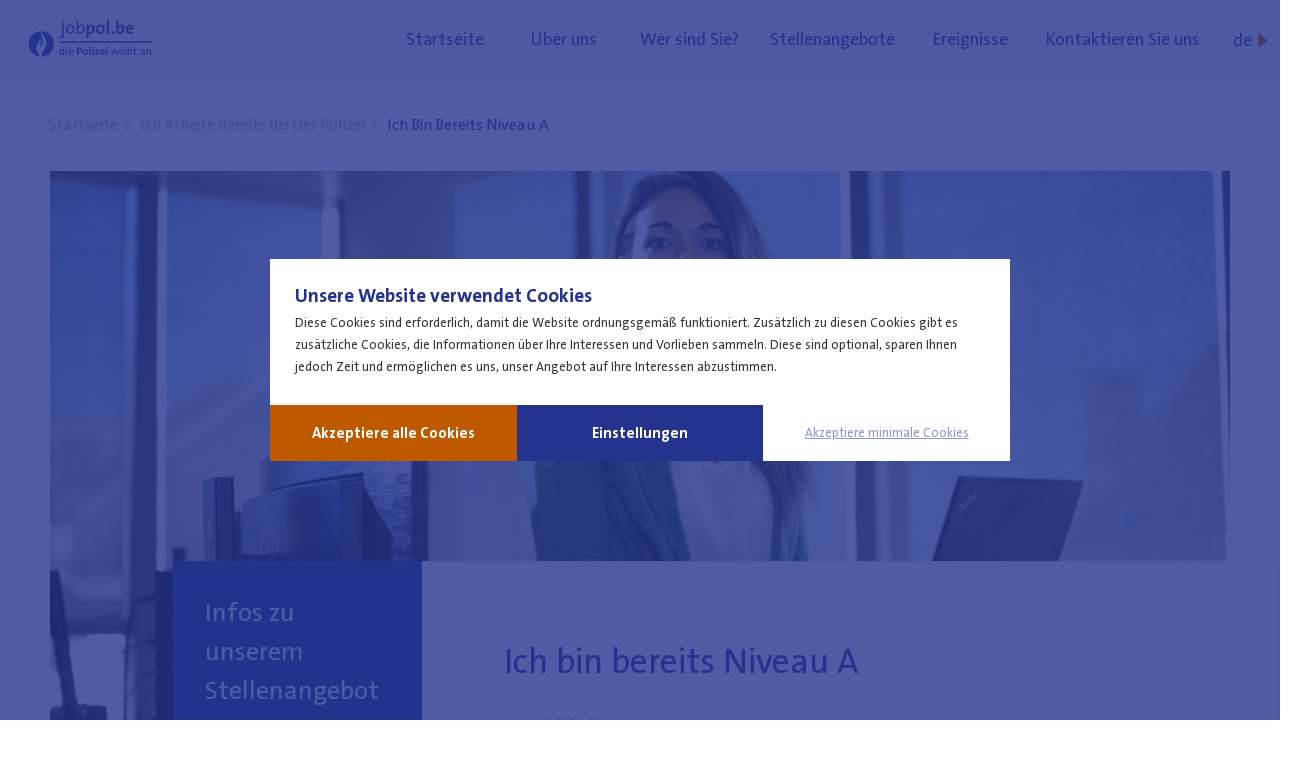

--- FILE ---
content_type: text/html; charset=UTF-8
request_url: https://www.jobpol.be/de/ich-arbeite-bereits-bei-der-polizei/ich-bin-bereits-niveau-a
body_size: 42413
content:

<!DOCTYPE html>
<html  lang="de" dir="ltr" prefix="og: https://ogp.me/ns#">

    <head>
        <meta charset="utf-8" />
<style>/* @see https://github.com/aFarkas/lazysizes#broken-image-symbol */.js img.lazyload:not([src]) { visibility: hidden; }/* @see https://github.com/aFarkas/lazysizes#automatically-setting-the-sizes-attribute */.js img.lazyloaded[data-sizes=auto] { display: block; width: 100%; }</style>
<script>var _paq = _paq || [];(function(){var u=(("https:" == document.location.protocol) ? "https://stats.excom.fgov.be/" : "http://stats.excom.fgov.be/");_paq.push(["setSiteId", "599"]);_paq.push(["setTrackerUrl", u+"matomo.php"]);_paq.push(["setDoNotTrack", 1]);var consents = JSON.parse(localStorage.getItem('cookie-consent-preferences')) || [];
var disableCookies = true;
consents.forEach((consent) => {
  if (consent.id === 'analytics' && consent.accepted) {
    disableCookies = false;
  }
});

if (disableCookies) {
  _paq.push(['disableCookies']);
}if (!window.matomo_search_results_active) {_paq.push(["trackPageView"]);}_paq.push(["setIgnoreClasses", ["no-tracking","colorbox"]]);_paq.push(["enableLinkTracking"]);var d=document,g=d.createElement("script"),s=d.getElementsByTagName("script")[0];g.type="text/javascript";g.defer=true;g.async=true;g.src=u+"matomo.js";s.parentNode.insertBefore(g,s);})();</script>
<link rel="canonical" href="https://www.jobpol.be/de/ich-arbeite-bereits-bei-der-polizei/ich-bin-bereits-niveau-a" />
<link rel="image_src" href="/themes/custom/jobpol/assets/images/social-de.png" />
<meta property="og:title" content="Ich bin bereits Niveau A | Jobpol" />
<meta property="og:image" content="https://www.jobpol.be/themes/custom/jobpol/assets/images/social-de.png" />
<meta property="og:image:alt" content="Ich bin bereits Niveau A" />
<meta name="twitter:card" content="summary_large_image" />
<meta name="Generator" content="Drupal 10 (https://www.drupal.org)" />
<meta name="MobileOptimized" content="width" />
<meta name="HandheldFriendly" content="true" />
<meta name="viewport" content="width=device-width, initial-scale=1.0" />
<script type="application/ld+json">{
    "@context": "https://schema.org",
    "@graph": [
        {
            "@type": "WebSite",
            "name": "Jobpol",
            "url": "https://www.jobpol.be/de",
            "publisher": {
                "@type": "GovernmentOrganization",
                "name": "Jobpol",
                "url": "https://www.jobpol.be/de"
            }
        }
    ]
}</script>
<link rel="alternate" hreflang="nl" href="https://www.jobpol.be/nl/ik-ben-reeds-een-collega/ik-ben-reeds-niveau-a" />
<link rel="alternate" hreflang="fr" href="https://www.jobpol.be/fr/je-travaille-deja-a-la-police/je-suis-deja-niveau-a" />
<link rel="alternate" hreflang="de" href="https://www.jobpol.be/de/ich-arbeite-bereits-bei-der-polizei/ich-bin-bereits-niveau-a" />

        <title>Ich bin bereits Niveau A | Jobpol</title>
        <link rel="stylesheet" media="all" href="/sites/default/files/css/css_nlL8g5Uk4rH3RCe5zhyTPaWdY3-S69H_9zFs_WIeGbs.css?delta=0&amp;language=de&amp;theme=jobpol&amp;include=eJxFjUEKwzAMBD8k7DetbRE7VSJh2Un6-0LbkMvADguTYSNXxARnyto5lj4NErDiIr6GtP11u_-kVZOpxEU0QcjQsXRY9fv3mDB3m0maVy7kbx-8_VJH49Pjl2HTMoU_cI81mA" />
<link rel="stylesheet" media="all" href="/sites/default/files/css/css_KwvFk2bVtecpNC_LzRo8lUXmN03MZYPyV4DF8xVLufA.css?delta=1&amp;language=de&amp;theme=jobpol&amp;include=eJxFjUEKwzAMBD8k7DetbRE7VSJh2Un6-0LbkMvADguTYSNXxARnyto5lj4NErDiIr6GtP11u_-kVZOpxEU0QcjQsXRY9fv3mDB3m0maVy7kbx-8_VJH49Pjl2HTMoU_cI81mA" />


        <meta name="viewport" content="width=device-width, initial-scale=1, maximum-scale=5">
        <meta name="MobileOptimized" content="width">
        <meta name="HandheldFriendly" content="true">


        <link rel="apple-touch-icon" sizes="180x180" href="/themes/custom/jobpol/assets/images/icons/app/apple-touch-icon.png?v=rMBnbbyr5o">
        <link rel="icon" type="image/png" sizes="32x32" href="/themes/custom/jobpol/assets/images/icons/app/favicon-32x32.png?v=rMBnbbyr5o">
        <link rel="icon" type="image/png" sizes="16x16" href="/themes/custom/jobpol/assets/images/icons/app/favicon-16x16.png?v=rMBnbbyr5o">
        <link rel="manifest" href="/themes/custom/jobpol/assets/images/icons/app/site.webmanifest?v=rMBnbbyr5o">
        <link rel="mask-icon" href="/themes/custom/jobpol/assets/images/icons/app/safari-pinned-tab.svg?v=rMBnbbyr5o" color="#333399">
        <link rel="shortcut icon" href="/themes/custom/jobpol/assets/images/icons/app/favicon.ico?v=rMBnbbyr5o">
        <link rel="favicon" href="/themes/custom/jobpol/assets/images/icons/app/favicon.ico?v=rMBnbbyr5o">
        <meta name="msapplication-TileColor" content="#333399">
        <meta name="msapplication-TileImage" content="/themes/custom/jobpol/assets/images/icons/app/mstile-144x144.png?v=rMBnbbyr5o">
        <meta name="msapplication-config" content="/themes/custom/jobpol/assets/images/icons/app/browserconfig.xml?v=rMBnbbyr5o">
        <meta name="theme-color" content="#ffffff">

    </head>

    <body  class="role-anonymous page-node-1995 page-node-type-vacancy_promo">

    <div class="skip-to-content" id="skip"><a href="/#main-navigation" class="skip-to-content__link">Skip to main navigation</a></div>

    
      <div class="dialog-off-canvas-main-canvas" data-off-canvas-main-canvas>
    




	



<div class="page page--isAnonymous page--1995 page--lang-de">
	<div class="page__inner">
		<div class="page__header">
			<header class="header">
				<div class="header__inner" role="banner">
					<div class="header__siteName">
						<span class="siteLogo">
							<a href="https://www.jobpol.be/de" title="Ich bin bereits Niveau A - Jobpol" role="button" class="siteLogo__link">
								<span class="siteLogo__label">Ich bin bereits Niveau A - Jobpol</span>
								
					
	<span role="none" class="icon icon--svg icon--logo--de siteLogo__icon"><svg class="icon__svg" role="none" alt=""><use xlink:href="#logo--de"></use></svg></span>
							</a>
						</span>

            <div class="groups-header__back-link">
              <a href="" title="Zu jobpol.be" role="button" class="groups-header__back-link__link">
								
					
	<span role="none" class="icon icon--svg icon--return-icon groups-header__back-link__icon"><svg class="icon__svg" role="none" alt=""><use xlink:href="#return-icon"></use></svg></span>
                <span class="groups-header__back-link__label">Zu <strong>jobpol.be</strong></span>
							</a>
            </div>
					</div>

					<div class="header__navigation">
						<div class="header__menu" id="main-navigation">
<nav class="menu menu--main">              <ul role="navigation"  class="menu__list">
                    <li class="menu__item">
        <a href="/de" class="menu__link" role="button" title="Startseite" tabindex="0" data-drupal-link-system-path="&lt;front&gt;">Startseite</a>
              </li>
                <li class="menu__item menu__item--expanded">
        <span class="menu__link" role="button" title="Über uns" tabindex="0">Über uns</span>
                                <ul class="menu__sub">
                    <li class="menu__item">
        <a href="/de/bei-der-polizei-stehen-menschen-im-mittelpunkt" class="menu__link" role="button" title="Über die Polizei" tabindex="0" data-drupal-link-system-path="node/2">Über die Polizei</a>
              </li>
                <li class="menu__item">
        <a href="/de/foederale-polizei" class="menu__link" role="button" title="Föderale Polizei" tabindex="0" data-drupal-link-system-path="node/17835">Föderale Polizei</a>
              </li>
                <li class="menu__item">
        <a href="/de/lokale-polizei" class="menu__link" role="button" title="Lokale Polizei" tabindex="0" data-drupal-link-system-path="node/17838">Lokale Polizei</a>
              </li>
                <li class="menu__item">
        <a href="/de/nachrichten-mitteilungen" class="menu__link" role="button" title="Neuheiten" tabindex="0" data-drupal-link-system-path="node/4">Neuheiten</a>
              </li>
        </ul>
  
              </li>
                <li class="menu__item menu__item--expanded">
        <span class="menu__link" role="button" title="Wer sind Sie? " tabindex="0">Wer sind Sie? </span>
                                <ul class="menu__sub">
                    <li class="menu__item">
        <a href="/de/ich-moechte-ein-kollege-werden" class="menu__link" role="button" title="Ich möchte Kollege(in) werden" tabindex="0" data-drupal-link-system-path="node/5">Ich möchte Kollege(in) werden</a>
              </li>
                <li class="menu__item">
        <a href="/de/ich-arbeite-bereits-bei-der-polizei" class="menu__link" role="button" title="Ich bin schon Kollege(in)" tabindex="0" data-drupal-link-system-path="node/6">Ich bin schon Kollege(in)</a>
              </li>
                <li class="menu__item">
        <a href="/de/einen-kollegen-treffen" class="menu__link" role="button" title="Ich möchte eine(n) Kollegen(in) treffen" tabindex="0" data-drupal-link-system-path="node/7">Ich möchte eine(n) Kollegen(in) treffen</a>
              </li>
                <li class="menu__item">
        <a href="/de/bewerberreserve" class="menu__link" role="button" title="Ich bin Laureat(in)" tabindex="0" data-drupal-link-system-path="node/11543">Ich bin Laureat(in)</a>
              </li>
        </ul>
  
              </li>
                <li class="menu__item menu__item--expanded">
        <span class="menu__link" role="button" title="Stellenangebote" tabindex="0">Stellenangebote</span>
                                <ul class="menu__sub">
                    <li class="menu__item">
        <a href="/de/funktionen-in-zivil-calog" class="menu__link" role="button" title="Funktionen als Zivilperson" tabindex="0" data-drupal-link-system-path="node/10">Funktionen als Zivilperson</a>
              </li>
                <li class="menu__item">
        <a href="/de/jobs-in-uniform" class="menu__link" role="button" title="Funktionen in Uniform" tabindex="0" data-drupal-link-system-path="node/9">Funktionen in Uniform</a>
              </li>
                <li class="menu__item">
        <a href="/de/vacatures" class="menu__link" role="button" title="Alle Stellenangebote anzeigen" tabindex="0" data-drupal-link-system-path="node/8">Alle Stellenangebote anzeigen</a>
              </li>
        </ul>
  
              </li>
                <li class="menu__item">
        <a href="/de/events" class="menu__link" role="button" title="Ereignisse" tabindex="0" data-drupal-link-system-path="node/3">Ereignisse</a>
              </li>
                <li class="menu__item menu__item--expanded">
        <span class="menu__link" role="button" title="Kontaktieren Sie uns" tabindex="0">Kontaktieren Sie uns</span>
                                <ul class="menu__sub">
                    <li class="menu__item">
        <a href="/de/haeufig-gestellte-fragen" class="menu__link" role="button" title="Häufig gestellte Fragen" tabindex="0" data-drupal-link-system-path="node/12">Häufig gestellte Fragen</a>
              </li>
                <li class="menu__item">
        <a href="/de/kontaktier-uns" class="menu__link" role="button" title="Kontaktformulare" tabindex="0" data-drupal-link-system-path="node/11">Kontaktformulare</a>
              </li>
        </ul>
  
              </li>
        </ul>
  </nav>


</div>
						<div class="header__language">


    

    <div class="language-switcher">
        <ul class="language-switcher-language-url language-switcher__list">
            
                
                <li hreflang="nl" data-drupal-link-system-path="node/1995" class="language-switcher__item language-switcher__item--nl">

                    
                                            <a href="/nl/ik-ben-reeds-een-collega/ik-ben-reeds-niveau-a" class="language-switcher__link language-switcher__link--nllanguage-link" hreflang="nl" data-drupal-link-system-path="node/1995">nl</a>
                    
                </li>
            
                
                <li hreflang="fr" data-drupal-link-system-path="node/1995" class="language-switcher__item language-switcher__item--fr">

                    
                                            <a href="/fr/je-travaille-deja-a-la-police/je-suis-deja-niveau-a" class="language-switcher__link language-switcher__link--frlanguage-link" hreflang="fr" data-drupal-link-system-path="node/1995">fr</a>
                    
                </li>
            
                
                <li hreflang="de" data-drupal-link-system-path="node/1995" class="language-switcher__item language-switcher__item--de is-active" aria-current="page">

                    
                                            <a href="/de/ich-arbeite-bereits-bei-der-polizei/ich-bin-bereits-niveau-a" class="language-switcher__link language-switcher__link--delanguage-link is-active" hreflang="de" data-drupal-link-system-path="node/1995" aria-current="page">de</a>
                    
                </li>
                    </ul>

        
					
	<span role="none" class="icon icon--svg icon--triangleRight language-switcher__icon"><svg class="icon__svg" role="none" alt=""><use xlink:href="#triangleRight"></use></svg></span>
    </div>
</div>
					</div>

					<div class="header__hamburger">
						<div class="hamburger">
							<div class="hamburger__label hamburger__label--open">Menü öffnen</div>
							<div class="hamburger__label hamburger__label--close">Menü schließen</div>
							<div class="hamburger__bar hamburger__bar--1"></div>
							<div class="hamburger__bar hamburger__bar--2"></div>
							<div class="hamburger__bar hamburger__bar--3"></div>
							<div class="hamburger__bar hamburger__bar--4"></div>
							<div class="hamburger__bar hamburger__bar--5"></div>
						</div>
					</div>
				</div>
			</header>
		</div>
		<div class="page__content">
			<div id="content" class="content">

				
				
				
				<div class="content__inner content__inner--messages">  <div>
    <div data-drupal-messages-fallback class="hidden"></div>

  </div>
</div>

				<div class="content__inner content__inner--main">
					<div class="content__alert"></div>
					  <div>
    <div id="block-jobpol-content">
  
    
      














<article class="vacancy vacancy--detail vacancy--hasTabs vacancy--calog">
			<div class="breadcrumbs">
			<div>
  
    
        <nav role="navigation" aria-label="Pfadnavigation" role="navigation">
    <ol>
          <li>
                  <a href="/de">Startseite</a>
              </li>
          <li>
                  <a href="/de/ich-arbeite-bereits-bei-der-polizei">Ich Arbeite Bereits Bei Der Polizei</a>
              </li>
          <li>
                  Ich Bin Bereits Niveau A
              </li>
        </ol>
  </nav>

  </div>

		</div>
	
    <header class="vacancy__inner vacancy__inner--header">
        <div class="vacancy__header">
            <div class="vacancy__hero">
                <div class="vacancy__hero-visual">
                    	
    
    
    <div class="img-wp img-wp--stripes-left img-wp--vacancy-hero">
        <div class="img-wp__inner">
            <div class="img-wp__placeholder">
					
	<span role="none" class="icon icon--svg icon--stripesFromLeft img-wp__stripes"><svg class="icon__svg" role="none" alt=""><use xlink:href="#stripesFromLeft"></use></svg></span></div>
            <div class="img-wp__image">
            
  
                <picture>
                  <source media="all and (min-width: 90em)" type="image/jpeg" width="1860" height="915" data-srcset="/sites/default/files/styles/vacancy_hero_big/public/2024-03/221018_Calog_JDC_193-min.jpg?h=8c1344d8&amp;itok=cqdehbeH 1x"/>
              <source media="all and (min-width: 45em)" type="image/jpeg" width="1162" height="630" data-srcset="/sites/default/files/styles/vacancy_hero_medium/public/2024-03/221018_Calog_JDC_193-min.jpg?h=8c1344d8&amp;itok=Xk_tGVnJ 1x"/>
              <source media="all and (min-width: 0em)" type="image/jpeg" width="428" height="368" data-srcset="/sites/default/files/styles/vacancy_hero_small/public/2024-03/221018_Calog_JDC_193-min.jpg?h=8c1344d8&amp;itok=4aoUbIN9 1x"/>
                  <img loading="eager" width="1860" height="915" alt="lucia" class="lazyload" data-src="/sites/default/files/styles/vacancy_hero_big/public/2024-03/221018_Calog_JDC_193-min.jpg?h=8c1344d8&amp;itok=cqdehbeH" />

  </picture>

      
      </div>        </div>
    </div>


                </div>
            </div>
        </div>
    </header>

    <section role="main" class="vacancy__inner vacancy__inner--content">
        <div class="vacancy__content js-vacency-tabs-tabs">
            <h1 class="vacancy__title">Ich bin bereits Niveau A</h1>
                        
            

                        
                        
                        
                        

                                            
        
                <div class="vacancy__section vacancy__section--mobility js-vacency-tabs-tab" data-slug="mobility">
            <h2 class="vacancy__subTitle vacancy__subTitle--2 js-vacency-tabs-title">Mobilität</h2>
            <div class="vacancy__section-content js-vacency-tabs-content">
                <div class="vacancy__text js-vacency-tabs-content">        
                                <div class="vacancy__sub-section vacancy__sub-section--what">
            <div class="vacancy__sub-section__inner">
                <h3 class="vacancy__subTitle vacancy__subTitle--3">Was ist Mobilität?</h3>                <div class="vacancy_sub-section-content">
            <p>Mobilität hat mit Verkehr zu tun. Richtig, Mobilität bedeutet aber auch, dass man innerhalb derselben Organisation die Funktion wechseln / neue Herausforderungen annehmen kann. Bei der Polizei ist das kein Problem. Mehr noch, wir befürworten das sogar!</p>

<p>Möchten Sie eine neue Herausforderung? Dann können Sie sich problemlos intern auf eine neue Stelle bewerben. Sie können auch von der Lokalen zur Föderalen Polizei und umgekehrt oder von einer lokalen Zone zur anderen wechseln. Wenn Sie die gesetzlichen Voraussetzungen erfüllen, werden entsprechende Stellen für Bedienstete der Föderalen und Lokalen Polizei zugänglich.</p>      </div>            </div>
        </div>
    
                                <div class="vacancy__sub-section vacancy__sub-section--how">
            <div class="vacancy__sub-section__inner">
                <h3 class="vacancy__subTitle vacancy__subTitle--3">Wie</h3>                <div class="vacancy_sub-section-content">
            <p>Um die Stelle innerhalb der Polizei wechseln zu können, müssen Sie mindestens fünf Jahre in Ihrer aktuellen Position tätig gewesen sein.</p>

<p>Aber: Wenn Ihr Korpschef, Generaldirektor oder der Generalkommissar zustimmt, können Sie die Mobilität bereits nach drei Jahren nutzen.</p>

<p>Weitere Informationen zu den offenen Stellen und den Konditionen finden Sie in der Anwendung SaRA.</p>      </div>            </div>
        </div>
    
                                <div class="vacancy__sub-section vacancy__sub-section--when">
            <div class="vacancy__sub-section__inner">
                <h3 class="vacancy__subTitle vacancy__subTitle--3">Wann</h3>                <div class="vacancy_sub-section-content">
            <p>Fünfmal jährlich werden innerhalb der Integrierten Polizei freie Stellen über die Anwendung SaRA veröffentlicht. Die ist nur für Kollegen zugänglich, Sie können sich auf eine oder mehrere freie Stellen bewerben.</p>      </div>            </div>
        </div>
    
            </div>
                
            </div>
        </div>
    


            

                        <div class="vacancy__section vacancy__section--competence js-vacency-tabs-tab" data-slug="competence">
            <h2 class="vacancy__subTitle vacancy__subTitle--2 js-vacency-tabs-title">Kompetenzprofil</h2>
            <div class="vacancy__section-content js-vacency-tabs-content">
                <div class="vacancy__text js-vacency-tabs-content">        <div class="accordion-group">
        
      <div>
              <div>


<div class="p-accordion-item">
    <a name="pid-785"></a>
    <div class="p-accordion-item__inner">
        	
    
    <div class="accordion accordion accordion--paragraph" data-id="">
        <a href="#" class="accordion__title-wrapper">
            <div class="accordion__title">
            Informationsmanagement      </div><div class="accordion__arrow">
					
	<span role="none" class="icon icon--svg icon--arrow--down "><svg class="icon__svg" role="none" alt=""><use xlink:href="#arrow--down"></use></svg></span></div>
        </a>
        <div class="accordion__content-wrapper"><div class="accordion__content">
            <p><strong>Integrieren</strong></p>

<p>Durch zweckmäßige Verbindungen verschiedene Daten synthetisch in ein kohärentes Ganzes integrieren. Alternativen generieren und diese sowie die Synthesen in adäquate Schlüsse überführen.</p>      </div></div>
    </div>



            </div>
</div>
</div>
              <div>


<div class="p-accordion-item">
    <a name="pid-786"></a>
    <div class="p-accordion-item__inner">
        	
    
    <div class="accordion accordion accordion--paragraph" data-id="">
        <a href="#" class="accordion__title-wrapper">
            <div class="accordion__title">
            Aufgabenmanagement      </div><div class="accordion__arrow">
					
	<span role="none" class="icon icon--svg icon--arrow--down "><svg class="icon__svg" role="none" alt=""><use xlink:href="#arrow--down"></use></svg></span></div>
        </a>
        <div class="accordion__content-wrapper"><div class="accordion__content">
            <p><strong>Entscheiden</strong></p>

<p>Aufgrund (un-)vollständiger Informationen Entscheidungen treffen und die erforderlichen Maßnahmen zur Implementierung der Entscheidungen einleiten.</p>      </div></div>
    </div>



            </div>
</div>
</div>
              <div>


<div class="p-accordion-item">
    <a name="pid-787"></a>
    <div class="p-accordion-item__inner">
        	
    
    <div class="accordion accordion accordion--paragraph" data-id="">
        <a href="#" class="accordion__title-wrapper">
            <div class="accordion__title">
            Personenmanagement      </div><div class="accordion__arrow">
					
	<span role="none" class="icon icon--svg icon--arrow--down "><svg class="icon__svg" role="none" alt=""><use xlink:href="#arrow--down"></use></svg></span></div>
        </a>
        <div class="accordion__content-wrapper"><div class="accordion__content">
            <p><strong>Führen</strong></p>

<p>Für ein angemessenes Verhalten sorgen durch klare Anweisungen, eine direkte Kontrolle und Korrektur der Leistungen nach Maßgabe der Ziele und Ressourcen.</p>

<p><strong>Motivieren</strong></p>

<p>Anderen für ihren Beitrag Anerkennung und Wertschätzung zeigen, den eigenen Führungsstil anpassen und den geeigneten Personen die angemessenen Verantwortlichkeiten übertragen, um bessere Arbeitsabläufe zu begünstigen.</p>      </div></div>
    </div>



            </div>
</div>
</div>
              <div>


<div class="p-accordion-item">
    <a name="pid-788"></a>
    <div class="p-accordion-item__inner">
        	
    
    <div class="accordion accordion accordion--paragraph" data-id="">
        <a href="#" class="accordion__title-wrapper">
            <div class="accordion__title">
            Beziehungsmanagement      </div><div class="accordion__arrow">
					
	<span role="none" class="icon icon--svg icon--arrow--down "><svg class="icon__svg" role="none" alt=""><use xlink:href="#arrow--down"></use></svg></span></div>
        </a>
        <div class="accordion__content-wrapper"><div class="accordion__content">
            <p><strong>Kundenorientierung (extern)</strong></p>

<p>Dem Partner (Person oder Behörde) den bestmöglichen Dienst leisten und die beste Lösung für ihn finden im Rahmen eines konstruktiven zwischenmenschlichen Umgang.</p>

<p><strong>Beraten</strong></p>

<p>Gezielte Beratung anderer innerhalb und außerhalb der Organisation und Aufbau eines Vertrauensverhältnisses auf Grundlage der eigenen Glaubwürdigkeit und Erfahrung.</p>      </div></div>
    </div>



            </div>
</div>
</div>
              <div>


<div class="p-accordion-item">
    <a name="pid-789"></a>
    <div class="p-accordion-item__inner">
        	
    
    <div class="accordion accordion accordion--paragraph" data-id="">
        <a href="#" class="accordion__title-wrapper">
            <div class="accordion__title">
            Selbstmanagement      </div><div class="accordion__arrow">
					
	<span role="none" class="icon icon--svg icon--arrow--down "><svg class="icon__svg" role="none" alt=""><use xlink:href="#arrow--down"></use></svg></span></div>
        </a>
        <div class="accordion__content-wrapper"><div class="accordion__content">
            <p><strong>Coping</strong></p>

<p>Umgang mit Frustrationen, Hindernissen und mit Widerspruch durch Konzentration auf das Ergebnis, durch Ruhe bewahren, durch Kontrolle der eigenen Gefühle und durch konstruktives Eingehen auf Kritik.</p>

<p><strong>Sich selbst weiterentwickeln</strong></p>

<p>Die eigene Weiterentwicklung entsprechend den Möglichkeiten, Interessen und Ambitionen planen und steuern durch kritisches Hinterfragen des eigenen Verhaltens und durch kontinuierliches Aneignen neuer Kenntnisse.</p>      </div></div>
    </div>



            </div>
</div>
</div>
              <div>


<div class="p-accordion-item">
    <a name="pid-790"></a>
    <div class="p-accordion-item__inner">
        	
    
    <div class="accordion accordion accordion--paragraph" data-id="">
        <a href="#" class="accordion__title-wrapper">
            <div class="accordion__title">
            Werte      </div><div class="accordion__arrow">
					
	<span role="none" class="icon icon--svg icon--arrow--down "><svg class="icon__svg" role="none" alt=""><use xlink:href="#arrow--down"></use></svg></span></div>
        </a>
        <div class="accordion__content-wrapper"><div class="accordion__content">
            <p><strong>Engagement - Motivation</strong></p>

<p>Eine intrinsische Motivation zeigen durch das Bekunden von Interesse für die Aufgabe und das Entwickeln beruflicher Pläne.</p>

<p><strong>Achten der Vorschriften - Integrität</strong></p>

<p>An Glaubwürdigkeit gewinnen durch diszipliniertes Arbeiten nach den eigenen Grundsätzen und den Normen und Erwartungen der Organisation.</p>

<p><strong>Kein Extremismus</strong></p>

<p>Die Rechte und Freiheiten des Einzelnen achten. Niemanden wegen seines Geschlechts, seiner Überzeugung, seiner ethischen Herkunft o. Ä. diskriminieren. Verhaltensweisen, die von den eigenen Werten abweichen, nicht verurteilen und Personen mit solchen Verhaltensweisen nicht ablehnen.</p>

<p><strong>Keine psychischen Krankheiten</strong></p>

<p>Emotionale Stabilität zeigen, d. h. sich beherrschen und emotionale Impulse unterdrücken können. Von einer psychischen Krankheit kann gesprochen werden, wenn Verhaltensweisen von einer gesellschaftlichen Norm abweichen und diese Verhaltensweisen dem Betroffenen schaden oder ihn oder sein Umfeld beeinträchtigen, weil sie eine Störung seines sozialen und beruflichen Handelns verursachen.</p>      </div></div>
    </div>



            </div>
</div>
</div>
          </div>
  
    </div>
</div>
                
            </div>
        </div>
                                                                                                </div>

        <div class="vacancy__content vacancy__content--sticky-to-bottom"></div>

    </section>

    <aside class="vacancy__inner vacancy__inner--aside">
        <div class="vacancy__aside">
            <div class="vacancy__aside-header">
                <h2 class="vacancy__subTitle vacancy__subTitle--aside">Infos zu unserem Stellenangebot</h2>
                            </div>

            <div class="vacancy__tabs js-vacency-tabs-triggers">

            </div>

                        
            <div class="vacancy__social">
                


<div class="share-icons share-icons--circular share-icons--vacancy">
    <div class="share-icons__inner">
                    <div class="share-icons__title">
                Teilen Sie diese Stelle
            </div>
                            <div class="share-icons__links">
                                    <a class="share-icons__link" aria-label="Facebook" href="https://www.facebook.com/sharer/sharer.php?u=https://www.jobpol.be/de/ich-arbeite-bereits-bei-der-polizei/ich-bin-bereits-niveau-a"><span class="share-icons__label">Auf Facebook teilen</span>
					
	<span role="none" class="icon icon--svg icon--circularFacebook "><svg class="icon__svg" role="none" alt=""><use xlink:href="#circularFacebook"></use></svg></span></a>
                    <a class="share-icons__link" aria-label="LinkedIn" href="https://www.linkedin.com/shareArticle?mini=true&url=https://www.jobpol.be/de/ich-arbeite-bereits-bei-der-polizei/ich-bin-bereits-niveau-a"><span class="share-icons__label">Auf LinkedIn teilen</span>
					
	<span role="none" class="icon icon--svg icon--circularLinkedin "><svg class="icon__svg" role="none" alt=""><use xlink:href="#circularLinkedin"></use></svg></span></a>
                    <a class="share-icons__link" aria-label="E-mail" href="mailto:?subject=I wanted you to see this site&amp;body=Check out this site https://www.jobpol.be/de/ich-arbeite-bereits-bei-der-polizei/ich-bin-bereits-niveau-a"><span class="share-icons__label">Per E-Mail gesendet</span>
					
	<span role="none" class="icon icon--svg icon--circularMail "><svg class="icon__svg" role="none" alt=""><use xlink:href="#circularMail"></use></svg></span></a>
                            </div>
            </div>
</div>
            </div>
        </div>
    </aside>

    <footer class="vacancy__inner vacancy__inner--footer">
        <div class="vacancy__footer">

          
          
          
            <div class="vacancy__general-contact-cta">
                <div class="general-contact-cta">
                    <div class="general-contact-cta__inner">
                        <h2 class="general-contact-cta__title">Kontaktieren Sie uns</h2>
                        <div class="general-contact-cta__cta">
                            <a href="mailto:info@jobpol.be" class="button button--c-tennOrange general-contact-cta__button" data-name="Kontaktieren" title="Kontaktieren Sie uns">Kontaktieren Sie uns</a>
                        </div>


                        <div class="contact-form contact-form--promo-contact-cta">
                            <div class="contact-form__form">
                                <form class="minsky-sara-sync-vacancy-question" data-drupal-selector="minsky-sara-sync-vacancy-question" action="/de/ich-arbeite-bereits-bei-der-polizei/ich-bin-bereits-niveau-a" method="post" id="minsky-sara-sync-vacancy-question" accept-charset="UTF-8">
  <div class="js-form-item form-item js-form-type-textfield form-item-lastname js-form-item-lastname">
      <label for="edit-lastname" class="js-form-required form-required">Name</label>
        <input data-drupal-selector="edit-lastname" type="text" id="edit-lastname" name="lastname" value="" size="60" maxlength="128" class="form-text required" required="required" aria-required="true" />

        </div>
<div class="js-form-item form-item js-form-type-textfield form-item-firstname js-form-item-firstname">
      <label for="edit-firstname" class="js-form-required form-required">Vorname</label>
        <input data-drupal-selector="edit-firstname" type="text" id="edit-firstname" name="firstname" value="" size="60" maxlength="128" class="form-text required" required="required" aria-required="true" />

        </div>
<div class="js-form-item form-item js-form-type-email form-item-email js-form-item-email">
      <label for="edit-email" class="js-form-required form-required">E-mail</label>
        <input data-drupal-selector="edit-email" type="email" id="edit-email" name="email" value="" size="60" maxlength="254" class="form-email required" required="required" aria-required="true" />

        </div>
<div class="js-form-item form-item js-form-type-tel form-item-phone js-form-item-phone">
      <label for="edit-phone">Telefon <span class="optional">(optional)</span></label>
        <input data-drupal-selector="edit-phone" type="tel" id="edit-phone" name="phone" value="" size="30" maxlength="128" class="form-tel" />

        </div>
<div class="js-form-item form-item js-form-type-textfield form-item-subject js-form-item-subject">
      <label for="edit-subject" class="js-form-required form-required">Thema</label>
        <input data-drupal-selector="edit-subject" type="text" id="edit-subject" name="subject" value="" size="60" maxlength="128" class="form-text required" required="required" aria-required="true" />

        </div>
<div class="js-form-item form-item js-form-type-textarea form-item-question js-form-item-question">
      <label for="edit-question" class="js-form-required form-required">Fragen</label>
        <div>
  <textarea data-drupal-selector="edit-question" id="edit-question" name="question" rows="5" cols="60" class="form-textarea required" required="required" aria-required="true"></textarea>
</div>

        </div>
<div class="js-form-item form-item js-form-type-checkbox form-item-agreement js-form-item-agreement">
        <input data-drupal-selector="edit-agreement" type="checkbox" id="edit-agreement" name="agreement" value="1" class="form-checkbox required" required="required" aria-required="true" />

        <label for="edit-agreement" class="option js-form-required form-required">Ich stimme dem Inhalt der <a href="/de/privacy" title="Datenschutzerklärung">Datenschutzerklärung</a> zu</label>
      </div>
<input data-drupal-selector="edit-key" type="hidden" name="key" value="" />
<input autocomplete="off" data-drupal-selector="form-b34hjs5sssnnlsahr5l-j1pqsxus8mru26nisjolflk" type="hidden" name="form_build_id" value="form-b34hjS5SsSNnlsAHr5L-J1PqsxUs8MRu26NIsjoLfLk" />
<input data-drupal-selector="edit-minsky-sara-sync-vacancy-question" type="hidden" name="form_id" value="minsky_sara_sync_vacancy_question" />


  <input data-drupal-selector="edit-captcha-sid" type="hidden" name="captcha_sid" value="15370941" />
<input data-drupal-selector="edit-captcha-token" type="hidden" name="captcha_token" value="m8RgYMe5LXxUYXfnsVqesdjn52EBHwuo9dLZA-1mggo" />
<input id="recaptcha-v3-token" class="recaptcha-v3-token" data-recaptcha-v3-action="default" data-recaptcha-v3-site-key="6LeHDPIqAAAAAGmV8Sc3lnW92jhBWNxb8eokoPfU" data-drupal-selector="edit-captcha-response" type="hidden" name="captcha_response" value="" />
<input data-drupal-selector="edit-is-recaptcha-v3" type="hidden" name="is_recaptcha_v3" value="1" />

<div data-drupal-selector="edit-actions" class="form-actions js-form-wrapper form-wrapper" id="edit-actions"><input data-drupal-selector="edit-submit" type="submit" id="edit-submit" name="op" value="Senden" class="button button--primary js-form-submit form-submit" />
</div>

</form>

                            </div>
                        </div>
                    </div>
                </div>
            </div>

        </div>
    </footer>
</article>

  </div>

  </div>

				</div>
			</div>
		</div>

		<div class="page__footer">
			
<footer class="footer">
    <div class="footer__inner">
        <div class="footer__bg"></div>
        <h2 class="footer__title">Für die Polizei arbeiten</h2>
        <ul class="shortlinks shortlinks--footer">
            
<nav class="menu menu--cta">              <ul role="navigation"  class="menu__list">
                    <li class="menu__item">
        <a href="/de/ich-moechte-ein-kollege-werden" class="menu__link" role="button" title="Ich möchte Kollege(in) werden" tabindex="0" data-drupal-link-system-path="node/5">Ich möchte Kollege(in) werden</a>
              </li>
                <li class="menu__item">
        <a href="/de/einen-kollegen-treffen" class="menu__link" role="button" title="Ich möchte eine(n) Kollegen(in) treffen" tabindex="0" data-drupal-link-system-path="node/7">Ich möchte eine(n) Kollegen(in) treffen</a>
              </li>
                <li class="menu__item">
        <a href="/de/bewerberreserve" class="menu__link" role="button" title="Ich bin Laureat(in)" tabindex="0" data-drupal-link-system-path="node/11543">Ich bin Laureat(in)</a>
              </li>
                <li class="menu__item">
        <a href="/de/ich-arbeite-bereits-bei-der-polizei" class="menu__link" role="button" title="Ich bin schon Kollege(in)" tabindex="0" data-drupal-link-system-path="node/6">Ich bin schon Kollege(in)</a>
              </li>
        </ul>
  </nav>



        </ul>
        <div class="footer__bottom">
            <div class="footer__siteName">
                <span class="siteLogo">
                    <a href="/" title="Ich bin bereits Niveau A - Jobpol" class="siteLogo__link">
                        <span class="siteLogo__label">Ich bin bereits Niveau A - Jobpol</span>
                        
					
	<span role="none" class="icon icon--svg icon--logo--de siteLogo__icon"><svg class="icon__svg" role="none" alt=""><use xlink:href="#logo--de"></use></svg></span>
                    </a>
                </span>
            </div>
            <div class="footer__meta">
                <div class="footer__menus">
                    <div class="menu--footer">
                        <h3 class="menu__title">Andere Ressourcen</h3>
                        
<nav class="menu menu--footer-fed">              <ul role="navigation"  class="menu__list">
                    <li class="menu__item">
        <a href="https://www.polizei.be/de/" class="menu__link" role="button" title="Website der Lokale Polizei" tabindex="0">Website der Lokale Polizei</a>
              </li>
                <li class="menu__item">
        <a href="https://www.polizei.be/5998/de/" class="menu__link" role="button" title="Website der Föderalen Polizei" tabindex="0">Website der Föderalen Polizei</a>
              </li>
                <li class="menu__item">
        <a href="/de/nuetzliche-dokumente" class="menu__link" role="button" title="Nützliche Dokumente" tabindex="0" data-drupal-link-system-path="node/13">Nützliche Dokumente</a>
              </li>
        </ul>
  </nav>



                    </div>
                    <div class="menu--footer">
                        <h3 class="menu__title">Stellenangebote</h3>
                        
<nav class="menu menu--footer---vac">              <ul role="navigation"  class="menu__list">
                    <li class="menu__item">
        <a href="/de/vacatures" class="menu__link" role="button" title="Unser Stellenangebot" tabindex="0" data-drupal-link-system-path="node/8">Unser Stellenangebot</a>
              </li>
                <li class="menu__item">
        <a href="/de/ich-moechte-ein-kollege-werden" class="menu__link" role="button" title="Unser Kollege werden" tabindex="0" data-drupal-link-system-path="node/5">Unser Kollege werden</a>
              </li>
                <li class="menu__item">
        <a href="/de/ich-arbeite-bereits-bei-der-polizei" class="menu__link" role="button" title="Ich arbeite bereits bei der Polizei" tabindex="0" data-drupal-link-system-path="node/6">Ich arbeite bereits bei der Polizei</a>
              </li>
        </ul>
  </nav>



                    </div>
                    <div class="menu--footer">
                        <h3 class="menu__title">Kontakt</h3>
                        
<nav class="menu menu--footer-contact">              <ul role="navigation"  class="menu__list">
                    <li class="menu__item">
        <a href="/de/haeufig-gestellte-fragen" class="menu__link" role="button" title="Fragen" tabindex="0" data-drupal-link-system-path="node/12">Fragen</a>
              </li>
                <li class="menu__item">
        <a href="http://www.facebook.com/jobpolbe" class="menu__link" role="button" title="Facebook Jobpol" tabindex="0">Facebook Jobpol</a>
              </li>
                <li class="menu__item">
        <a href="https://www.instagram.com/jobpol_be/" class="menu__link" role="button" title="Instagram Jobpol" tabindex="0">Instagram Jobpol</a>
              </li>
                <li class="menu__item">
        <a href="https://www.linkedin.com/organization-guest/company/politie-police-polizei" class="menu__link" role="button" title="LinkedIn" tabindex="0">LinkedIn</a>
              </li>
        </ul>
  </nav>



                    </div>
                </div>
                <div class="footer__disclaimer">
                    © 2026 Polizei - Jobpol 
<nav class="menu menu--legal">              <ul role="navigation"  class="menu__list">
                    <li class="menu__item">
        <a href="/de/haftungsausschluss" class="menu__link" role="button" title="Disclaimer" tabindex="0" data-drupal-link-system-path="node/1893">Disclaimer</a>
              </li>
                <li class="menu__item">
        <a href="/de/cookies" class="menu__link" role="button" title="Cookies" tabindex="0" data-drupal-link-system-path="node/1892">Cookies</a>
              </li>
                <li class="menu__item">
        <a href="/de/datenschutzerklaerung" class="menu__link" role="button" title="Privatsphäre" tabindex="0" data-drupal-link-system-path="node/1894">Privatsphäre</a>
              </li>
                <li class="menu__item">
        <a href="/de/erklaerung-zur-barrierefreiheit" class="menu__link" role="button" title="Barrierefreiheit" tabindex="0" data-drupal-link-system-path="node/1895">Barrierefreiheit</a>
              </li>
        </ul>
  </nav>


</div>
                </div>
            </div>
        </div>
    </div>
</footer>
		</div>

			</div>
</div>

  </div>

    

    
    <script type="application/json" data-drupal-selector="drupal-settings-json">{"path":{"baseUrl":"\/","pathPrefix":"de\/","currentPath":"node\/1995","currentPathIsAdmin":false,"isFront":false,"currentLanguage":"de"},"pluralDelimiter":"\u0003","suppressDeprecationErrors":true,"ajaxPageState":{"libraries":"[base64]","theme":"jobpol","theme_token":null},"ajaxTrustedUrl":{"form_action_p_pvdeGsVG5zNF_XLGPTvYSKCf43t8qZYSwcfZl2uzM":true,"\/de\/ich-arbeite-bereits-bei-der-polizei\/ich-bin-bereits-niveau-a?ajax_form=1":true},"lazy":{"lazysizes":{"lazyClass":"lazyload","loadedClass":"lazyloaded","loadingClass":"lazyloading","preloadClass":"lazypreload","errorClass":"lazyerror","autosizesClass":"lazyautosizes","srcAttr":"data-src","srcsetAttr":"data-srcset","sizesAttr":"data-sizes","minSize":40,"customMedia":[],"init":true,"expFactor":1.5,"hFac":0.8,"loadMode":2,"loadHidden":true,"ricTimeout":0,"throttleDelay":125,"plugins":[]},"placeholderSrc":"","preferNative":false,"minified":true,"libraryPath":"\/libraries\/lazysizes"},"matomo":{"disableCookies":false,"trackMailto":true},"data":{"extlink":{"extTarget":true,"extTargetAppendNewWindowLabel":"(opens in a new window)","extTargetNoOverride":true,"extNofollow":false,"extTitleNoOverride":false,"extNoreferrer":true,"extFollowNoOverride":false,"extClass":"0","extLabel":"(Link ist extern)","extImgClass":false,"extSubdomains":true,"extExclude":"","extInclude":"","extCssExclude":"","extCssInclude":"","extCssExplicit":"","extAlert":false,"extAlertText":"Dieser Link f\u00fchrt Sie zu einer externen Website. Wir sind nicht f\u00fcr deren Inhalte verantwortlich.","extHideIcons":false,"mailtoClass":"0","telClass":"","mailtoLabel":"(Link sendet E-Mail)","telLabel":"(link is a phone number)","extUseFontAwesome":false,"extIconPlacement":"append","extPreventOrphan":false,"extFaLinkClasses":"fa fa-external-link","extFaMailtoClasses":"fa fa-envelope-o","extAdditionalLinkClasses":"","extAdditionalMailtoClasses":"","extAdditionalTelClasses":"","extFaTelClasses":"fa fa-phone","whitelistedDomains":[],"extExcludeNoreferrer":""}},"ajax":{"edit-captcha-response":{"callback":"recaptcha_v3_ajax_callback","event":"change","url":"\/de\/ich-arbeite-bereits-bei-der-polizei\/ich-bin-bereits-niveau-a?ajax_form=1","httpMethod":"POST","dialogType":"ajax","submit":{"_triggering_element_name":"captcha_response"}}},"user":{"uid":0,"permissionsHash":"ee548b7bad69afb2b1d078d3d1f8ae2768d0eb525094e4439879e346b136cafb"}}</script>
<script src="https://www.recaptcha.net/recaptcha/api.js?render=6LeHDPIqAAAAAGmV8Sc3lnW92jhBWNxb8eokoPfU" defer async></script>
<script src="/sites/default/files/js/js_Tede2k_g4_5um3Y6wT3bypmM9erUHo01-Y6msKkPOyk.js?scope=footer&amp;delta=1&amp;language=de&amp;theme=jobpol&amp;include=eJxNiksKgDAMBS8UzMIDSazxU9Omhirq6bWo4OYNMzynxtjZmkgq8rSDK2GKmS3eyS8r21H1agF4zzLF-Xu_Cl7bpIKDaEsCQueBZSBQ1qD4AIwdpexGarYa_3IBp4sxtg"></script>



    <div aria-hidden="true" focusable="false" class="iconSpriteSheet noRender"><svg xmlns="http://www.w3.org/2000/svg" xmlns:xlink="http://www.w3.org/1999/xlink"><defs><symbol viewBox="0 0 68.19 61.18" id="alert"><g data-name="Group 5626"><g data-name="Group 5625"><path data-name="Path 12771" d="M67.107 49.156L41.041 4.009a8.019 8.019 0 00-13.889 0L1.087 49.156a8.019 8.019 0 006.944 12.029h52.131a8.019 8.019 0 006.945-12.028zm-3.46 6.021a3.983 3.983 0 01-3.485 2.008H8.031a4.023 4.023 0 01-3.485-6.035L30.613 6.007a4.023 4.023 0 016.969 0l26.065 45.147a3.983 3.983 0 010 4.024z" fill="currentColor"/></g></g><g data-name="Group 5628"><g data-name="Group 5627"><path data-name="Rectangle 2039" fill="currentColor" d="M32.099 19.938h3.995v19.976h-3.995z"/></g></g><g data-name="Group 5630"><g data-name="Group 5629"><path data-name="Path 12772" d="M34.097 43.91a2.664 2.664 0 102.664 2.664 2.667 2.667 0 00-2.664-2.664z" fill="currentColor"/></g></g></symbol><symbol viewBox="0 0 306 306" id="arrow--down"><path fill="currentColor" d="M270.3 58.65L153 175.95 35.7 58.65 0 94.35l153 153 153-153z"/></symbol><symbol viewBox="0 0 64 79" id="bent-arrow-bltr"><path fill="currentColor" d="M61.693 9.159L43.301.279a2.916 2.916 0 00-3.938 1.516 3.163 3.163 0 001.452 4.12l12.262 5.917c-16.924 4.483-28.62 11.906-36.576 20.226A59.4 59.4 0 001.267 61.125a52.818 52.818 0 00-1.176 14.6 3.006 3.006 0 003.251 2.774 2.905 2.905 0 001.8-.891 3.178 3.178 0 00.855-2.506v-.02a48 48 0 011.218-13.343 53.015 53.015 0 0113.48-25.295c7.171-7.487 17.85-14.387 33.971-18.636l-5.47 12.647a3.158 3.158 0 001.482 4.1A2.877 2.877 0 0054 33.92a3.13 3.13 0 00.606-.915l8.546-19.756a3.16 3.16 0 00-1.459-4.091z"/></symbol><symbol viewBox="0 0 72.52 72.52" id="c-badge"><g data-name="Group 5837"><g data-name="Group 5836"><path data-name="Path 12985" d="M49.625 17.493a23.169 23.169 0 00-4.466-2.491l-1.781 4.249a18.629 18.629 0 013.569 1.991z" fill="#c60"/><path data-name="Path 12986" d="M56.397 25.053a23.021 23.021 0 00-2.966-4.148l-3.434 3.074a18.662 18.662 0 012.376 3.33z" fill="#c60"/><path data-name="Path 12987" d="M53.953 31.061a18.407 18.407 0 11-14.488-12.96l.8-4.542a23.6 23.6 0 00-4-.343 23.019 23.019 0 1022.122 16.555z" fill="#339"/><path data-name="Path 12988" d="M72.519 36.26l-5.9-8.134 1.048-10-9.181-4.093-4.096-9.178-10 1.048L36.26 0l-8.135 5.9-10-1.048-4.093 9.181-9.177 4.096 1.048 10L0 36.26l5.9 8.134-1.048 10 9.181 4.093 4.093 9.181 10-1.049 8.134 5.9 8.134-5.9 10 1.049 4.093-9.181 9.181-4.093-1.049-10zM54.99 54.99l-3.457 7.74-8.416-.892-6.857 4.989-6.86-4.989-8.425.883-3.455-7.741-7.74-3.456.9-8.406-4.988-6.858 4.989-6.86-.892-8.425 7.74-3.457 3.457-7.74 8.425.883 6.849-4.969 6.858 4.989 8.424-.881L55 17.539 62.739 21l-.9 8.406 4.989 6.858-4.989 6.858.883 8.425z" fill="#339"/><path data-name="Path 12989" d="M26.366 34.63l-3.258 3.258 8.542 8.542 15.456-15.456-3.258-3.258-12.2 12.2z" fill="#c60"/></g></g></symbol><symbol viewBox="0 0 59.98 59.98" id="c-calendar"><g data-name="Group 5839"><g data-name="Group 5838"><path data-name="Path 12990" d="M53.554 6.426h-6.426V2.142a2.142 2.142 0 10-4.284 0v4.284H17.137V2.142a2.142 2.142 0 10-4.284 0v4.284H6.426A6.426 6.426 0 000 12.853v40.7a6.426 6.426 0 006.426 6.426h47.128a6.426 6.426 0 006.426-6.426v-40.7a6.427 6.427 0 00-6.426-6.427zM55.7 53.554a2.142 2.142 0 01-2.146 2.146H6.426a2.142 2.142 0 01-2.142-2.142V25.706H55.7zm0-32.132H4.284v-8.569a2.142 2.142 0 012.142-2.142h6.426V15a2.142 2.142 0 004.284 0v-4.289h25.707V15a2.142 2.142 0 104.284 0v-4.289h6.426a2.142 2.142 0 012.147 2.142v8.569z" fill="#339"/></g></g><g data-name="Group 5841"><g data-name="Group 5840"><path data-name="Path 12991" d="M17.137 29.99h-4.284a2.142 2.142 0 100 4.284h4.284a2.142 2.142 0 100-4.284z" fill="#339"/></g></g><g data-name="Group 5843"><g data-name="Group 5842"><path data-name="Path 12992" d="M32.133 29.99h-4.284a2.142 2.142 0 000 4.284h4.284a2.142 2.142 0 000-4.284z" fill="#339"/></g></g><g data-name="Group 5845"><g data-name="Group 5844"><path data-name="Path 12993" d="M47.128 29.99h-4.284a2.142 2.142 0 100 4.284h4.284a2.142 2.142 0 100-4.284z" fill="#339"/></g></g><g data-name="Group 5847"><g data-name="Group 5846"><path data-name="Path 12994" d="M17.137 38.559h-4.284a2.142 2.142 0 000 4.284h4.284a2.142 2.142 0 000-4.284z" fill="#339"/></g></g><g data-name="Group 5849"><g data-name="Group 5848"><path data-name="Path 12995" d="M32.133 38.559h-4.284a2.142 2.142 0 000 4.284h4.284a2.142 2.142 0 000-4.284z" fill="#c60"/></g></g><g data-name="Group 5851"><g data-name="Group 5850"><path data-name="Path 12996" d="M47.128 38.559h-4.284a2.142 2.142 0 100 4.284h4.284a2.142 2.142 0 100-4.284z" fill="#339"/></g></g><g data-name="Group 5853"><g data-name="Group 5852"><path data-name="Path 12997" d="M17.137 47.128h-4.284a2.142 2.142 0 100 4.284h4.284a2.142 2.142 0 100-4.284z" fill="#339"/></g></g><g data-name="Group 5855"><g data-name="Group 5854"><path data-name="Path 12998" d="M32.133 47.128h-4.284a2.142 2.142 0 100 4.284h4.284a2.142 2.142 0 100-4.284z" fill="#339"/></g></g><g data-name="Group 5857"><g data-name="Group 5856"><path data-name="Path 12999" d="M47.128 47.128h-4.284a2.142 2.142 0 100 4.284h4.284a2.142 2.142 0 100-4.284z" fill="#339"/></g></g></symbol><symbol viewBox="0 0 59.85 59.85" id="c-calendar-2"><g data-name="Group 5835"><g data-name="Group 5834"><ellipse data-name="Ellipse 59" cx="2.5" cy="2" rx="2.5" ry="2" transform="translate(42.924 22.924)" fill="#339"/><path data-name="Path 12982" d="M50.5 4.676h-3.043V2.338a2.338 2.338 0 00-4.676 0v2.338H32.145V2.338a2.338 2.338 0 10-4.676 0v2.338h-10.52V2.338a2.338 2.338 0 10-4.676 0v2.338H9.351A9.362 9.362 0 000 14.027V50.5a9.362 9.362 0 009.351 9.351h17.884a2.338 2.338 0 100-4.676H9.351A4.681 4.681 0 014.676 50.5V14.027a4.681 4.681 0 014.675-4.676h2.922v2.338a2.338 2.338 0 104.676 0V9.351h10.52v2.338a2.338 2.338 0 104.676 0V9.351h10.637v2.338a2.338 2.338 0 104.676 0V9.351H50.5a4.681 4.681 0 014.676 4.676v13.325a2.338 2.338 0 004.676 0V14.027A9.362 9.362 0 0050.5 4.676z" fill="#339"/><path data-name="Path 12983" d="M45.704 31.56a14.144 14.144 0 1014.144 14.144A14.16 14.16 0 0045.704 31.56zm0 23.612a9.468 9.468 0 119.468-9.468 9.479 9.479 0 01-9.468 9.468z" fill="#c60"/><path data-name="Path 12984" d="M49.094 43.366h-1.052v-2.455a2.338 2.338 0 10-4.676 0v4.792a2.338 2.338 0 002.338 2.338h3.39a2.338 2.338 0 100-4.676z" fill="#c60"/><circle data-name="Ellipse 60" cx="2" cy="2" r="2" transform="translate(32.924 22.924)" fill="#339"/><circle data-name="Ellipse 61" cx="2" cy="2" r="2" transform="translate(22.924 32.924)" fill="#339"/><ellipse data-name="Ellipse 62" cx="2.5" cy="2" rx="2.5" ry="2" transform="translate(11.924 22.924)" fill="#339"/><ellipse data-name="Ellipse 63" cx="2.5" cy="2" rx="2.5" ry="2" transform="translate(11.924 32.924)" fill="#339"/><ellipse data-name="Ellipse 64" cx="2.5" cy="2" rx="2.5" ry="2" transform="translate(11.924 42.924)" fill="#339"/><circle data-name="Ellipse 65" cx="2" cy="2" r="2" transform="translate(22.924 42.924)" fill="#339"/><circle data-name="Ellipse 66" cx="2" cy="2" r="2" transform="translate(22.924 22.924)" fill="#339"/></g></g></symbol><symbol viewBox="0 0 68.29 73" id="c-checklist"><g data-name="test (1)"><path data-name="Path 13000" d="M22.67 20.674H11.264a2.139 2.139 0 000 4.277H22.67a2.139 2.139 0 100-4.277z" fill="#339"/><path data-name="Path 13001" d="M22.67 32.08H11.264a2.139 2.139 0 100 4.277H22.67a2.139 2.139 0 100-4.277z" fill="#339"/><path data-name="Path 13002" d="M22.67 43.486H11.264a2.139 2.139 0 000 4.277H22.67a2.139 2.139 0 100-4.277z" fill="#339"/><path data-name="Path 13003" d="M53.324 39.2V19.673a10.631 10.631 0 00-3.06-7.489L41.586 3.21l-.013-.01A10.763 10.763 0 0033.946 0H6.416A6.423 6.423 0 000 6.416v55.462a6.423 6.423 0 006.416 6.416H39.47A17 17 0 1053.324 39.2zM4.277 61.878V6.416a2.141 2.141 0 012.139-2.139h27.53a6.46 6.46 0 014.572 1.913l8.676 8.972.012.013a6.379 6.379 0 011.84 4.5V39.2a16.961 16.961 0 00-12.828 24.817h-29.8a2.141 2.141 0 01-2.139-2.139zm46.908 6.844a12.69 12.69 0 1112.832-12.689 12.7 12.7 0 01-12.832 12.689z" fill="#339"/><path data-name="Path 13004" d="M56.118 50.971a2.139 2.139 0 00-3.012.274l-3.61 4.332-.819-1.638a2.139 2.139 0 00-3.826 1.913l2.278 4.559a2.139 2.139 0 001.666 1.168 2.181 2.181 0 00.247.014 2.139 2.139 0 001.643-.77l5.7-6.844a2.139 2.139 0 00-.267-3.008z" fill="#c60"/><path data-name="Path 13005" d="M34.076 24.951h2.281a2.139 2.139 0 000-4.277h-2.281a2.139 2.139 0 000 4.277z" fill="#339"/><path data-name="Path 13006" d="M38.496 34.219a2.139 2.139 0 00-2.139-2.139h-2.281a2.139 2.139 0 100 4.277h2.281a2.139 2.139 0 002.139-2.138z" fill="#339"/></g></symbol><symbol viewBox="0 0 200 200" id="calendar-google"><path d="M152.632 47.368l-47.368-5.263-57.895 5.263L42.105 100l5.263 52.632L100 159.211l52.632-6.579 5.263-53.947z" fill="#fff"/><path d="M68.961 129.026c-3.934-2.658-6.658-6.539-8.145-11.671l9.132-3.763c.829 3.158 2.276 5.605 4.342 7.342 2.053 1.737 4.553 2.592 7.474 2.592 2.987 0 5.553-.908 7.697-2.724s3.224-4.132 3.224-6.934c0-2.868-1.132-5.211-3.395-7.026s-5.105-2.724-8.5-2.724h-5.276v-9.039h4.736c2.921 0 5.382-.789 7.382-2.368s3-3.737 3-6.487c0-2.447-.895-4.395-2.684-5.855s-4.053-2.197-6.803-2.197c-2.684 0-4.816.711-6.395 2.145s-2.724 3.197-3.447 5.276l-9.039-3.763c1.197-3.395 3.395-6.395 6.618-8.987 3.224-2.592 7.342-3.895 12.342-3.895 3.697 0 7.026.711 9.974 2.145 2.947 1.434 5.263 3.421 6.934 5.947 1.671 2.539 2.5 5.382 2.5 8.539 0 3.224-.776 5.947-2.329 8.184s-3.461 3.947-5.724 5.145v.539a17.379 17.379 0 017.342 5.724c1.908 2.566 2.868 5.632 2.868 9.211s-.908 6.776-2.724 9.579-4.329 5.013-7.513 6.618C89.355 132.184 85.763 133 81.776 133c-4.618.013-8.881-1.316-12.815-3.974zM125 83.711l-9.974 7.25-5.013-7.605L128 70.382h6.895v61.197H125z" fill="#1a73e8"/><path d="M152.632 200L200 152.632l-23.684-10.526-23.684 10.526-10.526 23.684z" fill="#ea4335"/><path d="M36.842 176.316L47.368 200h105.263v-47.368H47.368z" fill="#34a853"/><path d="M15.789 0C7.066 0 0 7.066 0 15.789v136.842l23.684 10.526 23.684-10.526V47.368h105.263l10.526-23.684L152.632 0z" fill="#4285f4"/><path d="M0 152.632v31.579C0 192.935 7.066 200 15.789 200h31.579v-47.368z" fill="#188038"/><path d="M152.632 47.368v105.263H200V47.368l-23.684-10.526z" fill="#fbbc04"/><path d="M200 47.368V15.789C200 7.065 192.934 0 184.211 0h-31.579v47.368z" fill="#1967d2"/></symbol><symbol viewBox="0 0 24 24" id="calendar-ics"><style>#calendar-ics .st1{fill:#fff}</style><circle cx="12" cy="12" r="11" fill="#339"/><path class="st1" d="M11.5 8h1v8h-1z"/><path transform="rotate(-90 12 12)" class="st1" d="M11.5 8h1v8h-1z"/></symbol><symbol viewBox="0 0 1831.09 1703.34" id="calendar-outlook"><path d="M1831.083 894.25a40.879 40.879 0 00-19.503-35.131h-.213l-.767-.426-634.492-375.585a86.175 86.175 0 00-8.517-5.067 85.17 85.17 0 00-78.098 0 86.37 86.37 0 00-8.517 5.067l-634.49 375.585-.766.426c-19.392 12.059-25.337 37.556-13.278 56.948a41.346 41.346 0 0014.257 13.868l634.492 375.585a95.617 95.617 0 008.517 5.068 85.17 85.17 0 0078.098 0 95.52 95.52 0 008.517-5.068l634.492-375.585a40.84 40.84 0 0020.268-35.685z" fill="#0a2767"/><path d="M520.453 643.477h416.38v381.674h-416.38zM1745.917 255.5V80.908c1-43.652-33.552-79.862-77.203-80.908H588.204C544.552 1.046 510 37.256 511 80.908V255.5l638.75 170.333z" fill="#0364b8"/><path d="M511 255.5h425.833v383.25H511z" fill="#0078d4"/><path d="M1362.667 255.5H936.833v383.25L1362.667 1022h383.25V638.75z" fill="#28a8ea"/><path d="M936.833 638.75h425.833V1022H936.833z" fill="#0078d4"/><path d="M936.833 1022h425.833v383.25H936.833z" fill="#0364b8"/><path d="M520.453 1025.151h416.38v346.969h-416.38z" fill="#14447d"/><path d="M1362.667 1022h383.25v383.25h-383.25z" fill="#0078d4"/><path d="M1811.58 927.593l-.809.426-634.492 356.848c-2.768 1.703-5.578 3.321-8.517 4.769a88.437 88.437 0 01-34.407 8.517l-34.663-20.27a86.706 86.706 0 01-8.517-4.897L447.167 906.003h-.298l-21.036-11.753v722.384c.328 48.196 39.653 87.006 87.849 86.7h1230.914c.724 0 1.363-.341 2.129-.341a107.79 107.79 0 0029.808-6.217 86.066 86.066 0 0011.966-6.217c2.853-1.618 7.75-5.152 7.75-5.152a85.974 85.974 0 0034.833-68.772V894.25a38.323 38.323 0 01-19.502 33.343z" fill="url(#calendar-outlook_a)"/><path d="M1797.017 891.397v44.287l-663.448 456.791-686.87-486.174a.426.426 0 00-.426-.426l-63.023-37.899v-31.938l25.976-.426 54.932 31.512 1.277.426 4.684 2.981s645.563 368.346 647.267 369.197l24.698 14.478c2.129-.852 4.258-1.703 6.813-2.555 1.278-.852 640.879-360.681 640.879-360.681z" fill="#0a2767" opacity="0.5"/><path d="M1811.58 927.593l-.809.468-634.492 356.848c-2.768 1.703-5.578 3.321-8.517 4.769a88.96 88.96 0 01-78.098 0 96.578 96.578 0 01-8.517-4.769l-634.49-356.848-.766-.468a38.326 38.326 0 01-20.057-33.343v722.384c.305 48.188 39.616 87.004 87.803 86.7h1229.64c48.188.307 87.5-38.509 87.807-86.696V894.25a38.33 38.33 0 01-19.504 33.343z" fill="#1490df"/><path d="M1185.52 1279.629l-9.496 5.323a92.806 92.806 0 01-8.517 4.812 88.173 88.173 0 01-33.47 8.857l241.405 285.479 421.107 101.476a86.785 86.785 0 0026.7-33.343z" opacity="0.1"/><path d="M1228.529 1255.442l-52.505 29.51a92.806 92.806 0 01-8.517 4.812 88.173 88.173 0 01-33.47 8.857l113.101 311.838 549.538 74.989a86.104 86.104 0 0034.407-68.815v-9.326z" opacity="0.05"/><path d="M514.833 1703.333h1228.316a88.316 88.316 0 0052.59-17.033l-697.089-408.331a86.706 86.706 0 01-8.517-4.897L447.125 906.088h-.298l-20.993-11.838v719.914c-.048 49.2 39.798 89.122 88.999 89.169-.001 0-.001 0 0 0z" fill="#28a8ea"/><path d="M1022 418.722v908.303c-.076 31.846-19.44 60.471-48.971 72.392a73.382 73.382 0 01-28.957 5.962H425.833V383.25H511v-42.583h433.073c43.019.163 77.834 35.035 77.927 78.055z" opacity="0.1"/><path d="M979.417 461.305v908.302a69.36 69.36 0 01-6.388 29.808c-11.826 29.149-40.083 48.273-71.54 48.417H425.833V383.25h475.656a71.493 71.493 0 0135.344 8.943c26.104 13.151 42.574 39.883 42.584 69.112z" opacity="0.2"/><path d="M979.417 461.305v823.136c-.208 43-34.928 77.853-77.927 78.225H425.833V383.25h475.656a71.493 71.493 0 0135.344 8.943c26.104 13.151 42.574 39.883 42.584 69.112z" opacity="0.2"/><path d="M936.833 461.305v823.136c-.046 43.067-34.861 78.015-77.927 78.225H425.833V383.25h433.072c43.062.023 77.951 34.951 77.927 78.013a.589.589 0 01.001.042z" opacity="0.2"/><path d="M78.055 383.25h780.723c43.109 0 78.055 34.947 78.055 78.055v780.723c0 43.109-34.946 78.055-78.055 78.055H78.055c-43.109 0-78.055-34.947-78.055-78.055V461.305c0-43.108 34.947-78.055 78.055-78.055z" fill="url(#calendar-outlook_b)"/><path d="M243.96 710.631a227.05 227.05 0 0189.17-98.495 269.56 269.56 0 01141.675-35.515 250.91 250.91 0 01131.114 33.683 225.014 225.014 0 0186.742 94.109 303.751 303.751 0 0130.405 138.396 320.567 320.567 0 01-31.299 144.783 230.37 230.37 0 01-89.425 97.388 260.864 260.864 0 01-136.011 34.578 256.355 256.355 0 01-134.01-34.067 228.497 228.497 0 01-87.892-94.28 296.507 296.507 0 01-30.745-136.735 329.29 329.29 0 0130.276-143.845zm95.046 231.227a147.386 147.386 0 0050.163 64.812 131.028 131.028 0 0078.353 23.591 137.244 137.244 0 0083.634-24.358 141.156 141.156 0 0048.715-64.812 251.594 251.594 0 0015.543-90.404 275.198 275.198 0 00-14.649-91.554 144.775 144.775 0 00-47.182-67.537 129.58 129.58 0 00-82.91-25.55 135.202 135.202 0 00-80.184 23.804 148.626 148.626 0 00-51.1 65.365 259.759 259.759 0 00-.341 186.728z" fill="#fff"/><path d="M1362.667 255.5h383.25v383.25h-383.25z" fill="#50d9ff"/></symbol><symbol viewBox="0 0 10.38 6.19" id="chevronDown"><path d="M1.415 1.414L5.19 5.189l3.775-3.775" fill="none" stroke="currentColor" stroke-linecap="round" stroke-linejoin="round" stroke-width="2"/></symbol><symbol viewBox="0 0 6.19 10.38" id="chevronLeft"><path d="M4.775 1.415L1 5.19l3.775 3.775" fill="none" stroke="currentColor" stroke-linecap="round" stroke-linejoin="round" stroke-width="2"/></symbol><symbol viewBox="0 0 6.19 10.38" id="chevronRight"><path d="M1.414 8.965L5.189 5.19 1.414 1.415" fill="none" stroke="currentColor" stroke-linecap="round" stroke-linejoin="round" stroke-width="2"/></symbol><symbol viewBox="0 0 10.38 6.19" id="chevronUp"><path d="M8.965 4.775L5.19 1 1.415 4.775" fill="none" stroke="currentColor" stroke-linecap="round" stroke-linejoin="round" stroke-width="2"/></symbol><symbol viewBox="0 0 38 38" fill-rule="evenodd" stroke-linejoin="round" stroke-miterlimit="2" id="circularExclamation"><circle cx="19" cy="19" r="19" fill="currentColor"/><text x="39.55" y="13.87" font-family="'TheSansB-W8ExtraBold','TheSansB',sans-serif" font-weight="540" font-size="12" fill="#fff" transform="translate(-82.698 -4.88) scale(2.44623)">!</text></symbol><symbol viewBox="0 0 38 38" id="circularFacebook"><g data-name="Group 5937" transform="translate(-279 -1817)"><circle data-name="Ellipse 7" cx="19" cy="19" r="19" transform="translate(279 1817)" fill="currentColor"/><g data-name="Group 5147"><path data-name="Path 12552" d="M299.89 1832.438v-2.649a1.325 1.325 0 011.325-1.325h1.325v-3.312h-2.649a3.974 3.974 0 00-3.974 3.974v3.312h-2.651v3.314h2.649v10.6h3.974v-10.6h2.649l1.328-3.314z" fill="#fff"/></g></g></symbol><symbol viewBox="0 0 37 38" id="circularLinkedin"><g data-name="Group 5938" transform="translate(-329 -1817)"><ellipse data-name="Ellipse 8" cx="18.5" cy="19" rx="18.5" ry="19" transform="translate(329 1817)" fill="currentColor"/><g fill="#fff"><path data-name="Path 12553" d="M358.256 1844.717v-7.177c0-3.51-.756-6.214-4.86-6.214a4.26 4.26 0 00-3.837 2.109h-.052v-1.783h-3.891v13.064h4.052v-6.464c0-1.7.323-3.35 2.432-3.35 2.078 0 2.109 1.943 2.109 3.459v6.36z"/><path data-name="Path 12554" d="M339.023 1831.655h4.053v13.062h-4.053z"/><path data-name="Path 12555" d="M341.045 1825.152a2.36 2.36 0 102.351 2.349 2.35 2.35 0 00-2.351-2.349z"/></g></g></symbol><symbol viewBox="0 0 37 38" id="circularMail"><g data-name="Group 5939" transform="translate(-377 -1817)"><ellipse data-name="Ellipse 9" cx="18.5" cy="19" rx="18.5" ry="19" transform="translate(377 1817)" fill="currentColor"/><g data-name="mail (1)"><g data-name="Group 5149"><g data-name="Group 5148"><path data-name="Path 12556" d="M399.511 1835.044l7.2 4.549v-9.286z" fill="#fff"/></g></g><g data-name="Group 5151"><g data-name="Group 5150"><path data-name="Path 12557" d="M385.363 1830.307v9.29l7.2-4.549z" fill="#fff"/></g></g><g data-name="Group 5153"><g data-name="Group 5152"><path data-name="Path 12558" d="M405.373 1827.598h-18.676a1.317 1.317 0 00-1.294 1.135l10.632 7 10.632-7a1.317 1.317 0 00-1.294-1.135z" fill="#fff"/></g></g><g data-name="Group 5155"><g data-name="Group 5154"><path data-name="Path 12559" d="M398.29 1835.85l-1.888 1.243a.67.67 0 01-.734 0l-1.886-1.244-8.375 5.3a1.315 1.315 0 001.291 1.126h18.675a1.315 1.315 0 001.291-1.126z" fill="#fff"/></g></g></g></g></symbol><symbol viewBox="0 0 30.99 30.99" id="close"><g fill="none" data-name="Group 5632" stroke="currentColor" stroke-linecap="round" stroke-width="4"><path data-name="Path 12807" d="M28.163 2.828L2.829 28.162"/><path data-name="Path 12808" d="M28.163 28.162L2.829 2.828"/></g></symbol><symbol viewBox="0 0 21.88 21.87" id="colleague-service-icon"><path data-name="Tracé 13282" d="M10.873.252a.343.343 0 00-.108.043l-2.3 1.324-2.691.022a.344.344 0 00-.3.172l-1.335 2.3-2.314 1.356a.345.345 0 00-.172.291l-.011 2.659-1.335 2.336a.345.345 0 000 .345l1.324 2.3.022 2.691a.344.344 0 00.172.3l2.3 1.335 1.356 2.314a.345.345 0 00.291.172l2.659.011 2.336 1.335a.345.345 0 00.345 0l2.3-1.324 2.691-.022a.344.344 0 00.3-.172l1.335-2.3 2.314-1.356a.345.345 0 00.172-.291l.011-2.659 1.335-2.336a.345.345 0 000-.345l-1.324-2.3-.022-2.691a.344.344 0 00-.172-.3l-2.3-1.335-1.356-2.314a.345.345 0 00-.291-.172l-2.659-.011L11.11.295a.345.345 0 00-.2-.043h-.032zm.065.743l2.239 1.281a.346.346 0 00.172.043l2.562.011 1.3 2.218a.347.347 0 00.118.129l2.207 1.292.022 2.573a.345.345 0 00.043.172l1.27 2.218-1.281 2.239a.346.346 0 00-.043.172l-.011 2.562-2.218 1.3a.348.348 0 00-.129.118l-1.286 2.208-2.573.022a.345.345 0 00-.172.043l-2.218 1.27-2.239-1.281a.346.346 0 00-.172-.043l-2.562-.011-1.3-2.218a.347.347 0 00-.118-.129l-2.207-1.292-.022-2.573a.344.344 0 00-.043-.172l-1.27-2.218L2.288 8.69a.347.347 0 00.043-.172l.011-2.562 2.218-1.3a.347.347 0 00.129-.118l1.292-2.207 2.573-.022a.345.345 0 00.172-.043zm0 2.7a7.234 7.234 0 107.234 7.234 7.239 7.239 0 00-7.235-7.233zm0 .689a6.545 6.545 0 11-6.545 6.545 6.54 6.54 0 016.544-6.544z" stroke="#000" stroke-width="0.5"/></symbol><symbol viewBox="0 0 18.55 18.55" id="colleague-zone-icon"><path data-name="Tracé 13281" d="M8.696 9.859l2.679 8.7L18.554.005 0 7.184zm2.856 4.07L9.909 8.646 4.621 7.002l11.274-4.348z"/></symbol><symbol viewBox="0 0 140.1 160.8" id="cone"><path d="M139.7 124v-11.9c0-1-.5-1.9-1.4-2.4l-37.4-18.9L81.2 9.1c-1.5-6.2-7.8-10-14-8.5-4.2 1-7.5 4.3-8.5 8.5L46.6 59.5c0 .2-.2.4-.2.6v.2L39 90.7l-1.8 1c-.4 0-.6.2-1 .4L1.6 109.8c-.2.2-.4.2-.6.4 0 .1-.1.2-.2.2-.2.2-.2.4-.4.6 0 .2-.2.2-.2.4v12.9c0 .2 0 .4.2.6v.2c.2.8.8 1.4 1.6 1.6l66.7 34h.4c.2.4.4.4.8.4.3 0 .7 0 1-.2h.4l66.9-34h.4l.2-.2c.2-.2.4-.2.6-.4l.4-.4c0-.2.2-.2.2-.4.2-.2.2-.5.2-.8v-.2z" fill="#fff"/><path d="M139.5 123.8v-11.9c0-1-.5-1.9-1.4-2.4l-37.4-18.9L81 8.8c-1.5-6.2-7.8-10-14-8.5-4.2 1-7.5 4.3-8.5 8.5L46.4 59.3c0 .2-.2.4-.2.6v.2l-7.4 30.3-1.8 1c-.4 0-.6.2-1 .4L1.4 109.5c-.2.2-.4.2-.6.4 0 .1-.1.2-.2.2-.2.2-.2.4-.4.6 0 .2-.2.2-.2.4V124c0 .2 0 .4.2.6v.2c.2.8.8 1.4 1.6 1.6l66.7 34h.4c.2.4.4.4.8.4.3 0 .7 0 1-.2h.4l66.9-34h.4l.2-.2c.2-.2.4-.2.6-.4l.4-.4c0-.2.2-.2.2-.4.2-.2.2-.5.2-.8v-.2zM5.4 116.4l61.7 31.3v6L5.4 122.4zm66.9 31.3l61.7-31.3v6l-61.7 31.3zM50.8 63.1c5.7.7 11.5 1 17.3 1 6.8 0 13.6-.4 20.3-1.2L95.1 91c-8.8 2-17.9 2.9-26.9 2.8-8.2.1-16.2-.7-24.2-2.2zm7.9-33c3 .2 6 .4 9.2.4 4.2 0 8.5-.2 12.7-.6l6.6 27.5c-11.7 1.5-23.5 1.6-35.2.5zM42.8 96.7c8.3 1.7 16.8 2.5 25.3 2.4 10.4 0 20.3-1 28.1-3l4.8 20.3c-20.8 4.4-42.3 4.4-63.1 0zM63.7 10c.9-3.3 4.3-5.3 7.7-4.4 2.1.6 3.8 2.3 4.4 4.4l3.6 14.7c-6.4.5-12.9.5-19.3.2zM37.2 97.5L32.4 118c-.2.7 0 1.4.4 2s1 1 1.6 1.2c11.6 2.6 23.5 4 35.4 4 12 0 23.9-1.4 35.6-4 .6-.2 1.4-.6 1.6-1.2.4-.6.6-1.3.4-2l-4.8-20.3 28.5 14.5-61.3 30.9-61.2-31.2z" fill="#333999"/></symbol><symbol viewBox="0 0 30.99 30.99" id="cross"><g fill="none" data-name="Group 5632" stroke="currentColor" stroke-linecap="round" stroke-width="4"><path data-name="Path 12807" d="M28.163 2.828L2.829 28.162"/><path data-name="Path 12808" d="M28.163 28.162L2.829 2.828"/></g></symbol><symbol viewBox="0 0 28 30" id="discord"><g fill="currentColor"><path d="M3.279 26.466h18.122l-.865-2.753 2.07 1.745 1.897 1.671 3.457 2.838V3.09C27.874 1.42 26.41 0 24.595 0L3.285.004C1.472.004 0 1.426 0 3.097v20.277c0 1.762 1.47 3.092 3.279 3.092zM6.986 8.681c2.33-1.666 4.49-1.586 4.49-1.586l.173.168c-2.85.668-4.143 1.92-4.143 1.92s.346-.167.95-.42c3.839-1.483 8.032-1.376 11.913.502 0 0-1.295-1.17-3.97-1.92l.236-.228c.37.001 2.327.069 4.422 1.574 0 0 2.343 3.933 2.343 8.765-.077-.092-1.454 2.08-4.996 2.155 0 0-.6-.667-1.027-1.249 2.072-.584 2.847-1.753 2.847-1.753-.68.421-1.3.67-1.803.92-.774.335-1.55.5-2.324.669-3.665.584-5.722-.394-7.667-1.17l-.665-.331s.774 1.168 2.763 1.753a27.897 27.897 0 00-1.04 1.251c-3.54-.082-4.831-2.255-4.831-2.255 0-4.84 2.33-8.765 2.33-8.765z"/><path d="M16.913 15.946c.904 0 1.64-.749 1.64-1.673 0-.918-.732-1.667-1.64-1.667v.004c-.9 0-1.637.747-1.64 1.67 0 .917.737 1.666 1.64 1.666zm-5.869 0c.904 0 1.64-.749 1.64-1.673 0-.918-.731-1.667-1.635-1.667l-.005.004c-.903 0-1.64.747-1.64 1.67 0 .917.737 1.666 1.64 1.666z"/></g></symbol><symbol viewBox="0 0 281.15 342.28" id="download"><g data-name="Group 6115"><g data-name="Group 6111"><g data-name="Group 6103" fill="none" stroke="currentColor" stroke-linecap="round" stroke-width="20"><path data-name="Path 13110" d="M140.331 10v208.757"/><path data-name="Path 13111" d="M80.793 170.194l59.547 58.694 59.537-58.694" stroke-linejoin="round"/></g></g><path data-name="Path 13112" d="M220.18 70.507h49.631s3.012 260.657 0 261.464-259.813 0-259.813 0V70.507h48.784" fill="none" stroke="currentColor" stroke-linecap="round" stroke-linejoin="round" stroke-width="20"/></g></symbol><symbol viewBox="0 0 100 100" id="editor"><path fill="currentColor" d="M63.162 58.763a4.01 4.01 0 00-.394-.334 1 1 0 00-1.332.073l-1.389 1.389-6.594-6.594 9.805-9.805c1.228.454 2.515.684 3.837.684 2.945 0 5.715-1.146 7.797-3.229 3.242-3.241 4.137-8.227 2.225-12.404a.998.998 0 00-1.615-.291l-4 3.999-3.283-.253-.252-3.282 3.999-3.999a1.002 1.002 0 00-.291-1.617 11.168 11.168 0 00-4.608-1.002 10.95 10.95 0 00-7.796 3.228 10.968 10.968 0 00-2.546 11.635l-9.804 9.805-11.29-11.29.707-.707a.997.997 0 000-1.414l-7.528-7.528a1.03 1.03 0 00-1.414 0l-2.828 2.829a.999.999 0 000 1.414l7.528 7.527a.997.997 0 001.414 0l.707-.707 11.29 11.29-8.333 8.333a10.985 10.985 0 00-3.837-.684 10.953 10.953 0 00-7.797 3.228c-3.241 3.241-4.136 8.228-2.226 12.405a1.001 1.001 0 001.617.291l3.999-4 3.283.253.253 3.283-4 3.999a1 1 0 00.291 1.616 11.155 11.155 0 004.609 1.003h.001c2.944 0 5.714-1.146 7.794-3.228a10.965 10.965 0 002.546-11.635l8.332-8.332 6.594 6.594-1.389 1.389c-.356.356-.34.989-.03 1.388.092.117.184.232.291.338l11.306 11.307c.84.84 1.969 1.322 3.098 1.322.999 0 1.921-.372 2.599-1.05l.233-.234c.741-.741 1.111-1.755 1.041-2.854-.067-1.051-.533-2.061-1.313-2.84L63.162 58.763zM26.688 29.36l1.414-1.415 6.114 6.114-.706.707h-.001v.001l-.707.706-6.114-6.113zm31.919 8.544a.998.998 0 00.208-1.111c-1.524-3.448-.79-7.396 1.869-10.055a8.965 8.965 0 016.382-2.642c.799 0 1.601.107 2.374.316l-3.213 3.213a1 1 0 00-.29.784l.354 4.595c.038.492.429.883.92.921l4.597.354c.29.022.577-.083.784-.29l3.213-3.213c.83 3.086-.026 6.457-2.326 8.756a8.965 8.965 0 01-6.383 2.644 9.035 9.035 0 01-3.672-.774.998.998 0 00-1.111.208L52.04 51.883l-3.705-3.705 10.272-10.274zM41.825 62.098a1.001 1.001 0 00-.208 1.111c1.525 3.448.791 7.395-1.869 10.055a8.96 8.96 0 01-6.381 2.642 9.125 9.125 0 01-2.375-.316l3.213-3.213a1 1 0 00.291-.783l-.354-4.597a1.003 1.003 0 00-.921-.92l-4.597-.354a1.004 1.004 0 00-.783.291l-3.213 3.213c-.831-3.086.025-6.457 2.325-8.756a8.965 8.965 0 016.383-2.643c1.274 0 2.511.26 3.671.773a1 1 0 001.111-.208l8.802-8.801 3.705 3.705-8.8 8.801zm31.501 12.253l-.232.234c-.384.383-.855.463-1.185.463-.603 0-1.216-.269-1.683-.736L59.341 63.427l2.828-2.829 10.886 10.886c.436.436.695.987.732 1.553.032.517-.131.984-.461 1.314z"/></symbol><symbol viewBox="0 0 115.47 115.43" id="empty-state-icon"><g stroke="#000"><path data-name="Tracé 13345" d="M15.441 9.063a1.8 1.8 0 11-1.8-1.8 1.8 1.8 0 011.8 1.8"/><path data-name="Tracé 13346" d="M22.076 9.063a1.8 1.8 0 11-1.8-1.8 1.8 1.8 0 011.8 1.8"/><path data-name="Tracé 13347" d="M28.71 9.063a1.8 1.8 0 11-1.8-1.8 1.8 1.8 0 011.8 1.8"/><path data-name="Tracé 13348" d="M10.863 41.259h75.4a1.362 1.362 0 001.352-1.352V25.288a1.362 1.362 0 00-1.352-1.352h-75.4a1.361 1.361 0 00-1.352 1.352v14.619a1.349 1.349 0 001.352 1.352zm1.352-14.6h72.7v11.915h-72.7z"/><path data-name="Tracé 13349" d="M23.679 45.765H10.863a1.361 1.361 0 00-1.352 1.352v11.014a1.361 1.361 0 001.352 1.352h12.816a1.361 1.361 0 001.352-1.352V47.117a1.349 1.349 0 00-1.352-1.352zm-1.354 11.014H12.216v-8.31h10.109z"/><path data-name="Tracé 13350" d="M23.679 63.987H10.863a1.361 1.361 0 00-1.352 1.352v11.014a1.361 1.361 0 001.352 1.352h12.816a1.361 1.361 0 001.352-1.352V65.337a1.338 1.338 0 00-1.352-1.35zm-1.352 11H12.216v-8.31h10.109z"/><path data-name="Tracé 13351" d="M54.126 49.855H31.593a1.352 1.352 0 000 2.7h22.533a1.352 1.352 0 100-2.7z"/><path data-name="Tracé 13352" d="M47.421 56.777H31.594a1.352 1.352 0 100 2.7h15.827a1.352 1.352 0 100-2.7z"/><path data-name="Tracé 13353" d="M31.593 68.08a1.352 1.352 0 000 2.7h10.726a1.352 1.352 0 000-2.7z"/><path data-name="Tracé 13354" d="M42.373 74.985h-10.78a1.352 1.352 0 000 2.7h10.78a1.352 1.352 0 000-2.7z"/><path data-name="Tracé 13355" d="M89.547 59.733a21.084 21.084 0 106.165 14.907 20.9 20.9 0 00-6.165-14.907zm-1.911 27.869a18.366 18.366 0 115.372-12.98 18.243 18.243 0 01-5.372 12.98z"/><path data-name="Tracé 13356" d="M81.958 67.755L71.106 78.607l-3.75-3.75a1.351 1.351 0 00-1.91 1.91l4.7 4.705a1.349 1.349 0 001.911 0l11.807-11.807a1.351 1.351 0 00-1.91-1.911z"/><path data-name="Tracé 13357" d="M113.088 103.987L98.649 89.548a28.233 28.233 0 00-2.019-32.7V9.062A8.57 8.57 0 0088.068.5H9.062A8.57 8.57 0 00.5 9.062v69.074a8.57 8.57 0 008.562 8.562h40.054a28.243 28.243 0 0040.648 11.809l14.258 14.547a6.411 6.411 0 109.067-9.067zM3.203 9.063a5.87 5.87 0 015.859-5.856h79.006a5.87 5.87 0 015.858 5.858v5.876H3.202zm5.858 74.933a5.87 5.87 0 01-5.858-5.858V17.625h90.724v36.34a28.239 28.239 0 00-47.533 20.642 28.409 28.409 0 001.622 9.391zm65.577 16.187a25.572 25.572 0 1118.08-7.481 25.389 25.389 0 01-18.079 7.48zm36.538 10.96a3.721 3.721 0 01-5.246 0L91.978 96.921a29.359 29.359 0 002.65-2.307 29.722 29.722 0 002.433-2.812l14.1 14.1a3.7 3.7 0 01.016 5.241z"/></g></symbol><symbol viewBox="0 0 50.22 50.22" id="enlarge"><g data-name="Group 5628"><g data-name="Group 5627"><path fill="#fff" data-name="Path 12805" d="M48.744 0H1.471A1.471 1.471 0 000 1.471v47.273a1.471 1.471 0 001.471 1.471h47.273a1.471 1.471 0 001.471-1.471V1.471A1.471 1.471 0 0048.744 0zm-1.471 47.273H2.942V2.942h44.33z"/></g></g><g data-name="Group 5630"><g data-name="Group 5629"><path fill="#fff" data-name="Path 12806" d="M38.347 13.334a1.473 1.473 0 00-1.471-1.467h-5.884a1.471 1.471 0 000 2.942h2.333L14.81 33.324v-2.333a1.471 1.471 0 10-2.942 0v5.885a1.472 1.472 0 001.471 1.467h5.885a1.471 1.471 0 100-2.942h-2.333l18.515-18.515v2.333a1.471 1.471 0 002.942 0v-5.885h-.001z"/></g></g></symbol><symbol viewBox="0 0 1000 1000" id="external-link"><path fill="currentColor" stroke="currentColor" d="M808.2 498.8h-67c-11.6 0-21 9.4-21 21V800c0 11.6-9.4 21-21 21H195.8c-11.6 0-21-9.4-21-21V295c0-11.6 9.4-21 21-21h280.6c11.6 0 21-9.4 21-21v-65.3c0-11.6-9.4-21-21-21H83.5c-11.6 0-21 9.4-21 21v725.8c0 11.6 9.4 21 21 21h724.7c11.6 0 21-9.4 21-21V519.8c0-11.6-9.4-21-21-21zM824.3 66H575c-8.3 0-15 6.7-15 15v83.3c0 8.3 6.7 15 15 15h127.1c8.3 0 10.2 4.7 4.4 10.6L495.1 401.3c-5.9 5.9-5.9 15.3 0 21.2l85.6 85.6c5.9 5.9 15.4 5.9 21.2 0l211.8-211.8c5.9-5.9 10.6-3.9 10.6 4.4v127.9c0 8.3 6.7 15 15 15h83.3c8.3 0 15-6.7 15-15V66.1c-.1-.1-113.3-.1-113.3-.1z"/></symbol><symbol viewBox="0 0 10.6 21.2" id="facebook"><g data-name="Group 5147"><path data-name="Path 12552" d="M6.624 7.286V4.637a1.325 1.325 0 011.325-1.325h1.325V0H6.625a3.974 3.974 0 00-3.974 3.974v3.312H0V10.6h2.649v10.6h3.974V10.6h2.649L10.6 7.286z" fill="currentColor"/></g></symbol><symbol viewBox="0 0 24 24" id="facebook-circle"><path d="M12.001 2.002c-5.522 0-9.999 4.477-9.999 9.999 0 4.99 3.656 9.126 8.437 9.879v-6.988h-2.54v-2.891h2.54V9.798c0-2.508 1.493-3.891 3.776-3.891 1.094 0 2.24.195 2.24.195v2.459h-1.264c-1.24 0-1.628.772-1.628 1.563v1.875h2.771l-.443 2.891h-2.328v6.988C18.344 21.129 22 16.992 22 12.001c0-5.522-4.477-9.999-9.999-9.999z"/></symbol><symbol fill="currentColor" viewBox="-5 0 394 394" id="filter"><path d="M367.82 0H16.56A16.502 16.502 0 001.848 8.96a16.732 16.732 0 001.3 17.415L131.836 207.66c.043.063.09.121.133.184a36.751 36.751 0 017.219 21.816v147.8a16.448 16.448 0 004.773 11.688A16.45 16.45 0 00155.617 394a16.94 16.94 0 006.48-1.3l72.313-27.571c6.477-1.98 10.778-8.094 10.778-15.453V229.66a36.774 36.774 0 017.214-21.816c.043-.063.09-.121.133-.184L381.227 26.371a16.717 16.717 0 001.3-17.406A16.492 16.492 0 00367.82 0zm0 0"/></symbol><symbol viewBox="0 0 27 27" id="filter-icon"><g data-name="Groupe 6463" fill="none"><path data-name="Tracé 13385" d="M1 4.5h16.241" stroke="#fff" stroke-linecap="round" stroke-width="2"/><path data-name="Tracé 13386" d="M11.5 13.326H26" stroke="#fff" stroke-linecap="round" stroke-width="2"/><path data-name="Tracé 13388" d="M1 23.256h16.241" stroke="#fff" stroke-linecap="round" stroke-width="2"/><g data-name="Tracé 13387"><path d="M20.5 0a4 4 0 11-4 4 4 4 0 014-4z"/><path d="M20.5 2c-1.103 0-2 .897-2 2s.897 2 2 2 2-.897 2-2-.897-2-2-2m0-2a4 4 0 110 8 4 4 0 010-8z" fill="#fff"/></g><g data-name="Tracé 13383"><path d="M7.5 9a4 4 0 11-4 4 4 4 0 014-4z"/><path d="M7.5 11c-1.103 0-2 .897-2 2s.897 2 2 2 2-.897 2-2-.897-2-2-2m0-2a4 4 0 110 8 4 4 0 010-8z" fill="#fff"/></g><g data-name="Tracé 13384"><path d="M20.5 19a4 4 0 11-4 4 4 4 0 014-4z"/><path d="M20.5 21c-1.103 0-2 .897-2 2s.897 2 2 2 2-.897 2-2-.897-2-2-2m0-2a4 4 0 110 8 4 4 0 010-8z" fill="#fff"/></g><path data-name="Tracé 13389" d="M24.5 4.5H26" stroke="#fff" stroke-linecap="round" stroke-width="2"/><path data-name="Tracé 13391" d="M24.5 23.256H26" stroke="#fff" stroke-linecap="round" stroke-width="2"/><path data-name="Tracé 13390" d="M1 13.326h3.127" stroke="#fff" stroke-linecap="round" stroke-width="2"/></g></symbol><symbol viewBox="0 0 24 24" id="info"><g data-name="Ellipse 52" fill="none" stroke="currentColor" stroke-width="3"><circle cx="12" cy="12" r="12" stroke="none"/><circle cx="12" cy="12" r="10.5"/></g><text transform="translate(10 17)" fill="currentColor" font-size="15" font-family="TrebuchetMS-Bold, Trebuchet MS" font-weight="700"><tspan x="0" y="0">i</tspan></text></symbol><symbol viewBox="0 0 15 15" id="instagram"><g fill="currentColor" fill-rule="evenodd"><path d="M7.3 0C5.317 0 5.069.008 4.29.044 3.513.08 2.982.203 2.518.383c-.48.187-.887.436-1.293.843a3.575 3.575 0 00-.842 1.293c-.18.464-.304.995-.339 1.772C.008 5.069 0 5.318 0 7.3c0 1.983.008 2.232.044 3.01.035.777.159 1.308.339 1.773.187.48.436.886.842 1.292a3.57 3.57 0 001.293.842c.464.181.995.304 1.772.34.779.035 1.027.044 3.01.044 1.983 0 2.231-.009 3.01-.044.777-.036 1.308-.159 1.772-.34a3.57 3.57 0 001.293-.842 3.58 3.58 0 00.842-1.292c.18-.465.304-.996.339-1.773.036-.778.044-1.027.044-3.01 0-1.982-.008-2.231-.044-3.009-.035-.777-.159-1.308-.339-1.772a3.575 3.575 0 00-.842-1.293 3.574 3.574 0 00-1.293-.843c-.464-.18-.995-.303-1.772-.339C9.531.008 9.283 0 7.3 0m0 1.315c1.949 0 2.18.008 2.95.043.712.033 1.098.151 1.355.251.341.133.584.291.84.546.255.256.413.499.546.84.1.257.219.644.251 1.356.035.769.043 1 .043 2.949 0 1.95-.008 2.18-.043 2.95-.032.712-.151 1.099-.251 1.356a2.267 2.267 0 01-.546.839 2.254 2.254 0 01-.84.546c-.257.1-.643.219-1.355.252-.77.035-1.001.042-2.95.042-1.949 0-2.18-.007-2.95-.042-.712-.033-1.098-.152-1.355-.252a2.254 2.254 0 01-.84-.546 2.267 2.267 0 01-.546-.839c-.1-.257-.219-.644-.251-1.356-.035-.77-.043-1-.043-2.95 0-1.949.008-2.18.043-2.949.032-.712.151-1.099.251-1.356a2.28 2.28 0 01.546-.84 2.28 2.28 0 01.84-.546c.257-.1.643-.218 1.355-.251.77-.035 1.001-.043 2.95-.043"/><path d="M7.3 9.734a2.433 2.433 0 110-4.866 2.433 2.433 0 010 4.866m0-6.182a3.749 3.749 0 100 7.498 3.749 3.749 0 000-7.498m4.773-.149a.876.876 0 11-1.752 0 .876.876 0 011.752 0"/></g></symbol><symbol viewBox="0 0 32 32" id="instagram-circle"><g fill="none" fill-rule="evenodd"><path d="M0 0h32v32H0z"/><path d="M17.083.033c8.12 0 14.762 6.643 14.762 14.762V17.1c0 8.12-6.643 14.762-14.762 14.762h-2.306C6.657 31.863.015 25.22.015 17.101v-2.306C.015 6.675 6.658.033 14.777.033zm-.863 8h-.205c-1.71 0-3.42.056-3.42.056a4.523 4.523 0 00-4.524 4.523s-.052 1.469-.056 3.045v.206c0 1.765.056 3.59.056 3.59a4.523 4.523 0 004.523 4.523s1.6.057 3.251.057c1.765 0 3.647-.057 3.647-.057a4.427 4.427 0 004.466-4.466s.057-1.805.057-3.534l-.001-.405a123.886 123.886 0 00-.056-3.015 4.427 4.427 0 00-4.466-4.467s-1.629-.052-3.272-.056zm-.205 1.44c1.402 0 3.2.046 3.2.046 2.049 0 3.313 1.265 3.313 3.313 0 0 .047 1.768.047 3.154 0 1.418-.047 3.247-.047 3.247 0 2.049-1.264 3.313-3.313 3.313 0 0-1.59.04-2.97.046h-.37c-1.354 0-3.004-.046-3.004-.046-2.049 0-3.37-1.321-3.37-3.37 0 0-.046-1.835-.046-3.282 0-1.355.046-3.062.046-3.062 0-2.048 1.321-3.313 3.37-3.313 0 0 1.741-.046 3.144-.046zm0 2.462a4.098 4.098 0 100 8.196 4.098 4.098 0 000-8.196zm0 1.431a2.667 2.667 0 110 5.333 2.667 2.667 0 010-5.333zm4.294-2.569a.993.993 0 00-.99.996c0 .55.443.995.99.995.547 0 .99-.446.99-.995a.993.993 0 00-.99-.996z" fill="#202327" fill-rule="nonzero"/></g></symbol><symbol viewBox="0 0 836.13 836.13" id="key--grey"><path d="M827.065 263.7c0-35.6-7-70.1-20.7-102.7-13.3-31.4-32.3-59.6-56.5-83.8s-52.4-43.2-83.8-56.5c-32.5-13.8-67.1-20.7-102.7-20.7s-70.1 7-102.7 20.7c-31.399 13.3-59.6 32.3-83.8 56.5s-43.2 52.4-56.5 83.8c-13.8 32.5-20.7 67.1-20.7 102.7 0 44.5 11.2 88.1 32.5 126.9L16.465 706c-7.3 7.3-9.6 18.4-5.1 28.9.9 2.2 2.4 4.2 4.1 5.899l70.7 70.7c1.7 1.7 3.7 3.101 5.9 4.101 10.5 4.5 21.6 2.3 28.9-5.101l43.7-43.7 62.9 62.9c1.7 1.7 3.7 3.1 5.899 4.1 10.5 4.5 21.601 2.301 28.9-5.1l69.7-69.7c1.7-1.7 3.1-3.7 4.1-5.899 4.5-10.5 2.3-21.601-5.1-28.9l-61.9-61.9 167.2-167.3c38.7 21.3 82.4 32.5 126.9 32.5 35.6 0 70.1-7 102.699-20.7 31.4-13.3 59.601-32.3 83.801-56.5 24.199-24.199 43.199-52.399 56.5-83.8 13.801-32.7 20.801-67.2 20.801-102.8zm-171.299 92.5c-24.7 24.7-57.601 38.3-92.5 38.3-34.9 0-67.801-13.6-92.5-38.3-24.7-24.7-38.4-57.6-38.4-92.5 0-35 13.6-67.8 38.3-92.5s57.601-38.3 92.5-38.3c34.9 0 67.8 13.6 92.5 38.3s38.3 57.6 38.3 92.5c.199 34.9-13.401 67.8-38.2 92.5z" fill="currentColor"/></symbol><symbol viewBox="0 0 47 47" id="level"><path d="M29.289 18.798a2.41 2.41 0 00-2.405-.008l-9.158 5.233a2.41 2.41 0 00-1.214 2.092v9.436a2.41 2.41 0 002.41 2.41h9.158a2.41 2.41 0 002.41-2.41V20.883a2.416 2.416 0 00-1.201-2.085zm-16.39 9.366a2.396 2.396 0 00-2.405-.008l-9.279 5.303a2.409 2.409 0 001.195 4.502h9.28a2.41 2.41 0 002.41-2.41v-5.304a2.405 2.405 0 00-1.201-2.083zm32.9-18.8a2.406 2.406 0 00-2.405-.007l-9.279 5.302a2.411 2.411 0 00-1.215 2.093v18.799a2.41 2.41 0 002.41 2.41h9.279a2.41 2.41 0 002.41-2.41V11.449a2.408 2.408 0 00-1.2-2.085z" fill="currentColor"/></symbol><symbol viewBox="0 0 19.57 19.57" id="linkedin"><path data-name="Path 12553" d="M19.56 19.565v-7.177c0-3.51-.756-6.214-4.86-6.214a4.26 4.26 0 00-3.837 2.109h-.052V6.5H6.92v13.064h4.052V13.1c0-1.7.323-3.35 2.432-3.35 2.078 0 2.109 1.943 2.109 3.459v6.36z" fill="currentColor"/><path data-name="Path 12554" d="M.327 6.503H4.38v13.062H.327z" fill="currentColor"/><path data-name="Path 12555" d="M2.349 0A2.36 2.36 0 104.7 2.349 2.35 2.35 0 002.349 0z" fill="currentColor"/></symbol><symbol viewBox="-143 145 512 512" id="linkedin-circle"><path d="M113 145c-141.4 0-256 114.6-256 256s114.6 256 256 256 256-114.6 256-256-114.6-256-256-256zM41.4 508.1H-8.5V348.4h49.9v159.7zM15.1 328.4h-.4c-18.1 0-29.8-12.2-29.8-27.7 0-15.8 12.1-27.7 30.5-27.7s29.7 11.9 30.1 27.7c.1 15.4-11.6 27.7-30.4 27.7zM241 508.1h-56.6v-82.6c0-21.6-8.8-36.4-28.3-36.4-14.9 0-23.2 10-27 19.6-1.4 3.4-1.2 8.2-1.2 13.1v86.3H71.8s.7-146.4 0-159.7h56.1v25.1c3.3-11 21.2-26.6 49.8-26.6 35.5 0 63.3 23 63.3 72.4v88.8z"/></symbol><symbol viewBox="0 0 664.09 191.43" id="local-logo--de"><path d="M128.62 74.38c0 34.58-28.03 62.61-62.61 62.61S3.4 108.95 3.4 74.38s28.03-62.62 62.61-62.62 62.61 28.03 62.61 62.61z" fill="none"/><path class="cls-2" d="M128.64 74.37c0-34.58-28.04-62.62-62.62-62.62S3.4 39.78 3.4 74.37s25.48 59.99 57.83 62.44c-2.77-3.37-6.17-7.91-9.22-12.2-5.11-7.18-11.21-17.95-11.41-28.72-.15-7.98 1.67-12.36 12.21-28.96 4.12-6.48 6.87-17.58 6.47-19.97-.4-2.39 3.85 3.61 5.45 7.63 2.12 5.31 1.8 9.38-2.11 20.37-1.86 5.22-4.91 13.67-1.85 17.43-.37-.46 9.95-10.98 12.34-21.88 1.83-8.32 1.07-19.44-2.53-27.66-3.14-7.18-6.94-13.1-6.16-22.6.32-3.97 1.42-7.88 1.54-8.09 2.31 5.81 3.37 7.93 4.24 9.57 4.24 8 12.99 19.83 17.16 27.88 4.14 8 7.36 21.26 2.54 34.79-4.73 13.28-9.31 17.8-14.08 28.54-3.56 8.02-6.58 17.89-8.1 24.03 33.81-.89 60.94-28.58 60.94-62.6zm63.13 94.54h439.49v7.74H191.77zm27.71-75.2c-1.91 0-4.46 0-7.01-.32v37.91h-20.7V23.8c8.76-.48 18.32-.64 28.83-.64 26.44 0 40.93 12.26 40.93 33.28s-15.93 37.27-42.04 37.27zm.32-53.67c-2.55 0-4.94 0-7.32.16v35.83c2.07.32 4.14.48 6.05.48 12.74-.16 21.5-7.17 21.5-18.79 0-10.83-6.21-17.68-20.23-17.68zm85.83 92.85c-22.46 0-36.95-11.63-36.95-39.82 0-24.69 16.41-42.52 40.45-42.52 22.45 0 36.95 12.42 36.95 39.66 0 24.84-16.72 42.68-40.45 42.68zm2.07-65.14c-9.08 0-18 7.01-18 23.25s5.89 24.53 17.68 24.53c10.03 0 17.68-8.12 17.68-24.21s-5.41-23.57-17.36-23.57zm75.96 63.55h-20.39V30.65c-3.82-.64-9.24-1.27-13.86-1.59V16.32c10.19-1.27 22.45-1.75 34.24-1.43v116.42zm47.45 0h-20.23V67.76c-3.82-.64-9.24-1.27-13.86-1.59V53.43c10.03-1.27 22.3-1.75 34.08-1.43v79.31zm-10.19-89.35c-6.85 0-12.58-5.57-12.58-12.42s5.73-12.26 12.58-12.26 12.74 5.41 12.74 12.26-5.73 12.42-12.74 12.42zm28.34 89.35v-14.49l31.85-46.82c-3.03.16-9.24.32-16.88.32h-14.02V52.16h55.42v14.49l-31.21 46.18c3.35-.16 12.1-.16 18-.16h13.86v18.64h-57.02zm138.85-36.31h-49.05c-.16 14.81 7.17 21.98 21.82 21.98 7.8 0 16.24-1.75 23.09-4.94l1.91 15.77c-8.44 3.34-18.47 5.1-28.35 5.1-25.16 0-39.18-12.58-39.18-40.45 0-24.21 13.38-42.04 37.11-42.04s33.29 15.77 33.29 35.36c0 2.71-.16 5.89-.64 9.24zm-33.28-29.62c-8.44 0-14.33 6.21-15.45 15.76h29.15c.32-9.87-5.1-15.76-13.7-15.76zm76.43 65.93h-20.23V67.76c-3.82-.64-9.24-1.27-13.85-1.59V53.43c10.03-1.27 22.29-1.75 34.08-1.43v79.31zm-10.19-89.35c-6.85 0-12.58-5.57-12.58-12.42s5.73-12.26 12.58-12.26 12.74 5.41 12.74 12.26-5.73 12.42-12.74 12.42z" fill="#fff"/></symbol><symbol viewBox="0 0 664.09 191.43" id="local-logo--en"><path d="M134.16 75.39c0 34.58-28.03 62.61-62.61 62.61S8.94 109.97 8.94 75.39s28.03-62.61 62.61-62.61 62.61 28.03 62.61 62.61z" fill="none"/><path class="cls-2" d="M134.18 75.39c0-34.58-28.04-62.62-62.62-62.62S8.93 40.8 8.93 75.39s25.48 59.99 57.83 62.44c-2.77-3.37-6.17-7.91-9.22-12.2-5.11-7.18-11.21-17.95-11.41-28.72-.15-7.98 1.67-12.36 12.21-28.96 4.12-6.48 6.87-17.58 6.47-19.97-.4-2.39 3.85 3.61 5.45 7.63 2.12 5.31 1.8 9.38-2.11 20.37-1.86 5.22-4.91 13.67-1.85 17.43-.37-.46 9.95-10.98 12.34-21.88 1.83-8.32 1.07-19.44-2.53-27.66-3.14-7.18-6.94-13.1-6.16-22.6.32-3.97 1.42-7.88 1.54-8.09 2.31 5.81 3.37 7.93 4.24 9.57 4.24 8 12.99 19.83 17.16 27.88 4.14 8 7.36 21.26 2.54 34.79-4.73 13.28-9.31 17.8-14.08 28.54-3.56 8.02-6.58 17.89-8.1 24.03 33.81-.89 60.94-28.58 60.94-62.6zm62.55 95.51h395.63v7.77H196.73zm28.38-76.64c-1.92 0-4.48 0-7.03-.32V132h-20.79V24.06c8.8-.48 18.39-.64 28.94-.64 26.54 0 41.1 12.31 41.1 33.42s-15.99 37.42-42.21 37.42zm.32-53.89c-2.56 0-4.96 0-7.36.16v35.98c2.08.32 4.16.48 6.08.48 12.79-.16 21.59-7.2 21.59-18.87 0-10.87-6.24-17.75-20.31-17.75zm86.18 93.23c-22.55 0-37.1-11.67-37.1-39.98 0-24.79 16.47-42.69 40.62-42.69 22.55 0 37.1 12.47 37.1 39.82 0 24.94-16.79 42.85-40.62 42.85zm2.08-65.4c-9.11 0-18.07 7.03-18.07 23.34s5.92 24.63 17.75 24.63c10.07 0 17.75-8.15 17.75-24.31s-5.44-23.66-17.43-23.66zm76.26 63.8h-20.47V30.94c-3.84-.64-9.27-1.28-13.91-1.6V16.55c10.23-1.28 22.55-1.76 34.38-1.44V132zm47.65 0h-20.31V68.2c-3.84-.64-9.28-1.28-13.91-1.6V53.81c10.07-1.28 22.39-1.76 34.22-1.44V132zm-10.23-89.71c-6.88 0-12.63-5.6-12.63-12.47s5.76-12.31 12.63-12.31 12.79 5.43 12.79 12.31-5.76 12.47-12.79 12.47zm62.51 91.14c-22.07 0-35.82-11.51-35.82-38.54 0-24.79 12.95-43.81 41.1-43.81 5.44 0 11.19.8 16.31 2.24l-2.08 17.75c-4.32-1.6-9.27-2.88-14.39-2.88-12.95 0-19.51 9.59-19.51 24.62 0 13.59 5.28 22.87 18.87 22.87 5.44 0 11.35-1.12 15.67-3.36l1.6 17.43c-5.44 2.08-13.27 3.68-21.75 3.68zm101.66-37.89h-49.25c-.16 14.87 7.2 22.07 21.91 22.07 7.84 0 16.31-1.76 23.19-4.96l1.92 15.83c-8.48 3.36-18.55 5.12-28.46 5.12-25.26 0-39.34-12.63-39.34-40.62 0-24.31 13.43-42.21 37.26-42.21s33.42 15.83 33.42 35.5c0 2.72-.16 5.92-.64 9.27zM558.12 65.8c-8.48 0-14.39 6.23-15.51 15.83h29.26c.32-9.91-5.12-15.83-13.75-15.83z" fill="#fff"/></symbol><symbol viewBox="0 0 664.09 191.43" id="local-logo--fr"><path d="M134.16 75.39c0 34.58-28.03 62.61-62.61 62.61S8.94 109.97 8.94 75.39s28.03-62.61 62.61-62.61 62.61 28.03 62.61 62.61z" fill="none"/><path class="cls-2" d="M134.18 75.39c0-34.58-28.04-62.62-62.62-62.62S8.93 40.8 8.93 75.39s25.48 59.99 57.83 62.44c-2.77-3.37-6.17-7.91-9.22-12.2-5.11-7.18-11.21-17.95-11.41-28.72-.15-7.98 1.67-12.36 12.21-28.96 4.12-6.48 6.87-17.58 6.47-19.97-.4-2.39 3.85 3.61 5.45 7.63 2.12 5.31 1.8 9.38-2.11 20.37-1.86 5.22-4.91 13.67-1.85 17.43-.37-.46 9.95-10.98 12.34-21.88 1.83-8.32 1.07-19.44-2.53-27.66-3.14-7.18-6.94-13.1-6.16-22.6.32-3.97 1.42-7.88 1.54-8.09 2.31 5.81 3.37 7.93 4.24 9.57 4.24 8 12.99 19.83 17.16 27.88 4.14 8 7.36 21.26 2.54 34.79-4.73 13.28-9.31 17.8-14.08 28.54-3.56 8.02-6.58 17.89-8.1 24.03 33.81-.89 60.94-28.58 60.94-62.6zm62.55 95.51h395.63v7.77H196.73zm28.38-76.64c-1.92 0-4.48 0-7.03-.32V132h-20.79V24.06c8.8-.48 18.39-.64 28.94-.64 26.54 0 41.1 12.31 41.1 33.42s-15.99 37.42-42.21 37.42zm.32-53.89c-2.56 0-4.96 0-7.36.16v35.98c2.08.32 4.16.48 6.08.48 12.79-.16 21.59-7.2 21.59-18.87 0-10.87-6.24-17.75-20.31-17.75zm86.18 93.23c-22.55 0-37.1-11.67-37.1-39.98 0-24.79 16.47-42.69 40.62-42.69 22.55 0 37.1 12.47 37.1 39.82 0 24.94-16.79 42.85-40.62 42.85zm2.08-65.4c-9.11 0-18.07 7.03-18.07 23.34s5.92 24.63 17.75 24.63c10.07 0 17.75-8.15 17.75-24.31s-5.44-23.66-17.43-23.66zm76.26 63.8h-20.47V30.94c-3.84-.64-9.27-1.28-13.91-1.6V16.55c10.23-1.28 22.55-1.76 34.38-1.44V132zm47.65 0h-20.31V68.2c-3.84-.64-9.28-1.28-13.91-1.6V53.81c10.07-1.28 22.39-1.76 34.22-1.44V132zm-10.23-89.71c-6.88 0-12.63-5.6-12.63-12.47s5.76-12.31 12.63-12.31 12.79 5.43 12.79 12.31-5.76 12.47-12.79 12.47zm62.51 91.14c-22.07 0-35.82-11.51-35.82-38.54 0-24.79 12.95-43.81 41.1-43.81 5.44 0 11.19.8 16.31 2.24l-2.08 17.75c-4.32-1.6-9.27-2.88-14.39-2.88-12.95 0-19.51 9.59-19.51 24.62 0 13.59 5.28 22.87 18.87 22.87 5.44 0 11.35-1.12 15.67-3.36l1.6 17.43c-5.44 2.08-13.27 3.68-21.75 3.68zm101.66-37.89h-49.25c-.16 14.87 7.2 22.07 21.91 22.07 7.84 0 16.31-1.76 23.19-4.96l1.92 15.83c-8.48 3.36-18.55 5.12-28.46 5.12-25.26 0-39.34-12.63-39.34-40.62 0-24.31 13.43-42.21 37.26-42.21s33.42 15.83 33.42 35.5c0 2.72-.16 5.92-.64 9.27zM558.12 65.8c-8.48 0-14.39 6.23-15.51 15.83h29.26c.32-9.91-5.12-15.83-13.75-15.83z" fill="#fff"/></symbol><symbol viewBox="0 0 664.09 191.43" id="local-logo--nl"><path d="M135.83 75.75c0 34.58-28.03 62.61-62.61 62.61s-62.61-28.03-62.61-62.61 28.03-62.61 62.61-62.61 62.61 28.03 62.61 62.61z" fill="none"/><path class="cls-2" d="M135.86 75.74c0-34.58-28.04-62.62-62.62-62.62S10.61 41.16 10.61 75.74s25.48 59.99 57.83 62.44c-2.77-3.37-6.17-7.91-9.22-12.2-5.11-7.18-11.21-17.95-11.41-28.72-.15-7.98 1.67-12.36 12.21-28.96 4.12-6.48 6.87-17.58 6.47-19.97-.4-2.39 3.85 3.61 5.45 7.63 2.12 5.31 1.8 9.38-2.11 20.37-1.86 5.22-4.91 13.67-1.85 17.43-.37-.46 9.95-10.98 12.34-21.88 1.83-8.32 1.07-19.44-2.53-27.66-3.14-7.18-6.94-13.1-6.16-22.6.32-3.97 1.42-7.88 1.54-8.09 2.31 5.81 3.37 7.93 4.24 9.57 4.24 8 12.99 19.83 17.16 27.88 4.14 8 7.36 21.26 2.54 34.79-4.73 13.28-9.31 17.8-14.08 28.54-3.56 8.02-6.58 17.89-8.1 24.03 33.81-.89 60.94-28.58 60.94-62.6zm90.33 19.38c-1.94 0-4.53 0-7.11-.32v38.46h-21.01V24.18c8.89-.48 18.58-.65 29.25-.65 26.82 0 41.53 12.44 41.53 33.77s-16.16 37.81-42.66 37.81zm.32-54.46c-2.58 0-5.01 0-7.43.16v36.36c2.1.32 4.2.48 6.14.48 12.93-.16 21.81-7.27 21.81-19.07 0-10.99-6.3-17.94-20.52-17.94zm87.09 94.21c-22.79 0-37.49-11.8-37.49-40.4 0-25.05 16.65-43.15 41.05-43.15 22.78 0 37.49 12.61 37.49 40.24 0 25.21-16.97 43.31-41.05 43.31zm2.1-66.09c-9.21 0-18.26 7.11-18.26 23.59s5.98 24.89 17.94 24.89c10.18 0 17.94-8.24 17.94-24.56s-5.49-23.91-17.61-23.91zm77.07 64.47h-20.68V31.13c-3.88-.65-9.37-1.29-14.06-1.62V16.58c10.34-1.29 22.78-1.78 34.74-1.46v118.13zm48.15 0H420.4V68.78c-3.88-.65-9.37-1.29-14.06-1.62V54.23c10.18-1.29 22.63-1.78 34.58-1.46v80.47zm-10.34-90.66c-6.95 0-12.76-5.65-12.76-12.6s5.82-12.44 12.76-12.44 12.93 5.49 12.93 12.44-5.82 12.6-12.93 12.6zm59.62 92.28c-17.78 0-23.27-6.46-23.27-25.21V68.94h-13.9v-16h13.73V28.22l20.68-5.49v30.22h19.55v16h-19.55v35.23c0 10.34 2.42 13.25 9.53 13.25 3.39 0 7.11-.49 10.02-1.29v16.64c-5.17 1.29-11.15 2.1-16.8 2.1zm59.47-1.62h-20.52V68.78c-3.88-.65-9.37-1.29-14.06-1.62V54.23c10.18-1.29 22.63-1.78 34.58-1.46v80.47zm-10.34-90.66c-6.95 0-12.76-5.65-12.76-12.6s5.82-12.44 12.76-12.44 12.93 5.49 12.93 12.44-5.82 12.6-12.93 12.6zm97.75 53.82h-49.77c-.16 15.03 7.27 22.3 22.14 22.3 7.92 0 16.48-1.78 23.43-5.01l1.94 16c-8.56 3.39-18.74 5.17-28.76 5.17-25.53 0-39.75-12.77-39.75-41.05 0-24.56 13.57-42.66 37.65-42.66s33.77 16 33.77 35.88c0 2.75-.16 5.98-.65 9.37zm-33.77-30.06c-8.56 0-14.54 6.3-15.67 16h29.57c.32-10.02-5.17-16-13.9-16zM198.07 172.33h439.01v7.85H198.07z" fill="#fff"/></symbol><symbol viewBox="0 0 19.4 25.44" id="location"><g data-name="Group 5382" transform="translate(-19.5 -9.6)" fill="currentColor"><path data-name="Path 12724" d="M29.2 34.541a1.258 1.258 0 01-.951-.429 54.755 54.755 0 01-7.449-11.04A9.2 9.2 0 1138.4 19.3a9.354 9.354 0 01-.8 3.772 54.755 54.755 0 01-7.452 11.04 1.258 1.258 0 01-.948.429zm0-22.877a7.669 7.669 0 00-7.667 7.667 7.267 7.267 0 00.675 3.128 51.541 51.541 0 006.992 10.4 51.928 51.928 0 006.992-10.427 7.744 7.744 0 00.675-3.128 7.663 7.663 0 00-7.667-7.64z" stroke="currentColor"/><circle data-name="Ellipse 22" cx="3.46" cy="3.46" r="3.46" transform="translate(25.735 15.773)"/></g></symbol><symbol viewBox="0 0 175.59 52" id="logo"><g data-name="Group 59"><path data-name="Path 67" d="M35.911 33.155a17.956 17.956 0 10-19.325 17.9c-.8-.959-1.777-2.27-2.65-3.5-1.463-2.054-3.2-5.145-3.263-8.231-.05-2.306.468-3.544 3.494-8.31a13.734 13.734 0 001.859-5.725c-.12-.692 1.1 1.037 1.566 2.2.593 1.517.5 2.683-.618 5.839-.529 1.5-1.409 3.912-.529 4.99-.1-.127 2.849-3.148 3.55-6.273a14.09 14.09 0 00-.72-7.928c-.9-2.066-1.994-3.759-1.775-6.48a11.539 11.539 0 01.435-2.322 24.477 24.477 0 001.214 2.748c1.215 2.294 3.735 5.69 4.928 7.98a12.9 12.9 0 01.716 9.991c-1.354 3.8-2.658 5.1-4.021 8.187a45.642 45.642 0 00-2.331 6.88 17.949 17.949 0 0017.471-17.944" fill="currentColor"/><g data-name="Group 51" fill="currentColor"><path data-name="Path 68" d="M45.504 25.327a6.727 6.727 0 01-1.776-.232l.206-2.033a4.894 4.894 0 001.623.308c1.593 0 2.058-.668 2.058-2.96V5.997h2.29v14.208c0 3.423-1.049 5.122-4.401 5.122zm3.269-21.441a1.506 1.506 0 110-3.011 1.5 1.5 0 011.519 1.493 1.539 1.539 0 01-1.519 1.518z"/><path data-name="Path 69" d="M58.84 19.022c-3.475 0-5.74-2.008-5.74-6.513 0-3.758 2.367-6.743 6.228-6.743 3.269 0 5.766 1.8 5.766 6.409 0 3.861-2.472 6.847-6.254 6.847zm.283-11.326c-1.853 0-3.6 1.415-3.6 4.582 0 3.089 1.261 4.787 3.6 4.787 1.9 0 3.552-1.492 3.552-4.762 0-2.909-1.185-4.607-3.552-4.607z"/><path data-name="Path 70" d="M72.717 18.97a16.151 16.151 0 01-4.4-.515V0h2.317v6.2a11.8 11.8 0 01-.232 2.394l.052.026a4.373 4.373 0 014.221-2.857c3.011 0 4.71 2.11 4.71 6.023-.003 4.481-2.551 7.184-6.668 7.184zm1.415-11.3c-2.316 0-3.5 2.7-3.5 4.916v4.247a7.419 7.419 0 002.265.309c2.445 0 4.067-1.467 4.067-5.147-.005-2.754-.905-4.324-2.832-4.324z"/></g><g data-name="Group 52" fill="currentColor"><path data-name="Path 71" d="M87.211 18.975a11.1 11.1 0 01-1.648-.1v6.126h-3.294v-19h3.063a15.48 15.48 0 01-.128 2.137h.051a4.178 4.178 0 014.014-2.394c3.038 0 4.686 2.188 4.686 5.972 0 4.448-2.316 7.259-6.744 7.259zm1.106-10.527c-1.724 0-2.754 2.007-2.754 4.2V16.2a5.863 5.863 0 001.724.231c1.854 0 3.218-1.183 3.218-4.349.001-2.407-.693-3.639-2.187-3.639z"/><path data-name="Path 72" d="M101.706 19.048c-3.629 0-5.972-1.879-5.972-6.436 0-3.989 2.652-6.872 6.539-6.872 3.628 0 5.971 2.008 5.971 6.409 0 4.015-2.703 6.899-6.538 6.899zm.334-10.527c-1.466 0-2.907 1.132-2.907 3.758s.952 3.963 2.857 3.963c1.62 0 2.857-1.312 2.857-3.913-.001-2.471-.876-3.808-2.807-3.808z"/><path data-name="Path 73" d="M110.898 18.79V0h3.295v18.79z"/><path data-name="Path 74" d="M121.379 16.988a2.1 2.1 0 01-2.084 2.11 2.11 2.11 0 110-4.221 2.1 2.1 0 012.084 2.111z"/></g><g data-name="Group 54"><g data-name="Group 53"><path data-name="Path 75" d="M129.152 19.048a16.829 16.829 0 01-4.763-.618V0h3.3v5.508a15.429 15.429 0 01-.2 2.5h.026a4.094 4.094 0 013.861-2.266c3.062 0 4.71 2.214 4.71 6-.01 4.319-2.533 7.306-6.934 7.306zm1.286-10.58c-1.724 0-2.754 1.982-2.754 4.118v3.6a5.393 5.393 0 001.724.231c1.854 0 3.218-1.183 3.218-4.349.002-2.39-.698-3.6-2.188-3.6z" fill="currentColor"/></g></g><g data-name="Group 55"><path data-name="Path 76" d="M149.154 12.921h-7.926c-.027 2.394 1.159 3.555 3.525 3.555a9.161 9.161 0 003.732-.8l.309 2.548a12.7 12.7 0 01-4.581.824c-4.068 0-6.333-2.034-6.333-6.539 0-3.912 2.162-6.8 6-6.8 3.732 0 5.381 2.549 5.381 5.715a10.523 10.523 0 01-.107 1.497zm-5.383-4.787a2.561 2.561 0 00-2.5 2.548h4.713a2.176 2.176 0 00-2.213-2.548z" fill="currentColor"/></g><g data-name="Group 56" fill="currentColor"><path data-name="Path 77" d="M49.258 48.322a8.952 8.952 0 01.123-1.541l-.03-.015a2.691 2.691 0 01-2.55 1.694c-1.862 0-2.793-1.358-2.793-3.571 0-2.656 1.527-4.259 3.922-4.259a12.821 12.821 0 011.284.076V37.18h1.372v11.142zm-.044-6.44a5.233 5.233 0 00-1.344-.168c-1.45 0-2.412.87-2.412 3.052 0 1.633.535 2.564 1.678 2.564 1.374 0 2.077-1.6 2.077-2.93z"/><path data-name="Path 78" d="M58.887 44.446h-4.959c-.06 2.029.778 2.9 2.4 2.9a5.405 5.405 0 002.212-.473l.123 1.114a6.74 6.74 0 01-2.565.473c-2.335 0-3.586-1.221-3.586-3.892 0-2.274 1.237-3.969 3.389-3.969a2.867 2.867 0 013.036 3.191 5.91 5.91 0 01-.05.656zm-3.052-2.84a1.918 1.918 0 00-1.848 1.863h3.541a1.646 1.646 0 00-1.693-1.863z"/></g><g data-name="Group 57" fill="currentColor"><path data-name="Path 79" d="M66.94 48.428a6.454 6.454 0 01-.976-.061V52H64.01V40.736h1.816a8.97 8.97 0 01-.076 1.267h.031a2.479 2.479 0 012.382-1.42c1.8 0 2.777 1.3 2.777 3.542 0 2.64-1.372 4.303-4 4.303zm.658-6.242c-1.022 0-1.633 1.19-1.633 2.488v2.104a3.454 3.454 0 001.022.137c1.1 0 1.907-.7 1.907-2.579 0-1.418-.411-2.15-1.296-2.15z"/><path data-name="Path 80" d="M75.531 48.478c-2.153 0-3.541-1.115-3.541-3.816a3.814 3.814 0 013.876-4.076c2.153 0 3.543 1.191 3.543 3.8a3.836 3.836 0 01-3.878 4.092zm.2-6.243c-.872 0-1.726.671-1.726 2.228s.565 2.351 1.694 2.351c.961 0 1.695-.778 1.695-2.32-.001-1.469-.521-2.262-1.664-2.262z"/><path data-name="Path 81" d="M80.976 48.322V37.18h1.954v11.142z"/><path data-name="Path 82" d="M86.01 39.76a1.184 1.184 0 111.223-1.191 1.209 1.209 0 01-1.223 1.191zm-.975 8.562v-7.588h1.954v7.586z"/><path data-name="Path 83" d="M91.641 48.475c-1.678 0-2.2-.611-2.2-2.381v-3.847h-1.313v-1.511h1.3v-2.335l1.954-.519v2.854h1.848v1.511h-1.848v3.327c0 .977.229 1.252.9 1.252a3.744 3.744 0 00.946-.122v1.572a6.774 6.774 0 01-1.587.199z"/><path data-name="Path 84" d="M95.789 39.76a1.184 1.184 0 111.222-1.191 1.21 1.21 0 01-1.222 1.191zm-.976 8.562v-7.588h1.954v7.586z"/><path data-name="Path 85" d="M105.023 44.842h-4.7a1.84 1.84 0 002.092 2.106 5.413 5.413 0 002.212-.474l.184 1.511a7.542 7.542 0 01-2.714.494c-2.413 0-3.755-1.206-3.755-3.877 0-2.32 1.282-4.03 3.556-4.03 2.214 0 3.19 1.511 3.19 3.389a6.178 6.178 0 01-.065.881zm-3.189-2.839a1.516 1.516 0 00-1.481 1.51h2.792a1.289 1.289 0 00-1.311-1.51z"/></g><g data-name="Group 58" fill="currentColor"><path data-name="Path 86" d="M114.025 41.942c-1.6-.276-2.365.9-2.365 3.327v3.052h-1.375v-7.586h1.33a10.045 10.045 0 01-.168 1.8h.031a2.4 2.4 0 012.61-1.939z"/><path data-name="Path 87" d="M121.212 44.446h-4.961c-.059 2.029.779 2.9 2.4 2.9a5.4 5.4 0 002.212-.473l.123 1.114a6.736 6.736 0 01-2.564.473c-2.335 0-3.587-1.221-3.587-3.892 0-2.274 1.237-3.969 3.39-3.969a2.866 2.866 0 013.035 3.191 5.7 5.7 0 01-.048.656zm-3.052-2.84a1.916 1.916 0 00-1.847 1.863h3.543a1.646 1.646 0 00-1.696-1.863z"/><path data-name="Path 88" d="M127.437 48.322l-2.809-3.907v3.907h-1.374V37.18h1.374v6.884l2.671-3.328h1.663l-2.914 3.465 3.144 4.12z"/><path data-name="Path 89" d="M134.517 41.942c-1.6-.276-2.368.9-2.368 3.327v3.052h-1.372v-7.586h1.327a10.3 10.3 0 01-.167 1.8h.029a2.4 2.4 0 012.609-1.939z"/><path data-name="Path 90" d="M141.046 48.322a11.114 11.114 0 01.123-1.587l-.031-.015a2.774 2.774 0 01-2.671 1.756c-1.739 0-2.274-1.084-2.274-2.427v-5.313h1.361v4.9c0 1.069.306 1.694 1.3 1.694 1.251 0 2.167-1.267 2.167-2.946v-3.648h1.358v7.586z"/><path data-name="Path 91" d="M147.299 48.443c-1.557 0-2.03-.641-2.03-2.273v-4.366h-1.557v-1.068h1.557v-2.458l1.374-.381v2.839h2.122v1.068h-2.122v3.877c0 1.252.23 1.588 1.084 1.588a4.492 4.492 0 001.037-.137v1.16a7.438 7.438 0 01-1.465.151z"/><path data-name="Path 92" d="M156.333 44.446h-4.961c-.061 2.029.779 2.9 2.4 2.9a5.409 5.409 0 002.212-.473l.121 1.114a6.725 6.725 0 01-2.562.473c-2.335 0-3.587-1.221-3.587-3.892 0-2.274 1.237-3.969 3.388-3.969a2.868 2.868 0 013.037 3.191 5.509 5.509 0 01-.048.656zm-3.053-2.84a1.916 1.916 0 00-1.845 1.863h3.541a1.646 1.646 0 00-1.692-1.863z"/><path data-name="Path 93" d="M164.083 44.446h-4.961c-.059 2.029.779 2.9 2.4 2.9a5.4 5.4 0 002.212-.473l.123 1.114a6.735 6.735 0 01-2.564.473c-2.335 0-3.587-1.221-3.587-3.892 0-2.274 1.237-3.969 3.39-3.969a2.866 2.866 0 013.035 3.191 5.682 5.682 0 01-.048.656zm-3.052-2.84a1.916 1.916 0 00-1.847 1.863h3.543a1.646 1.646 0 00-1.696-1.863z"/><path data-name="Path 94" d="M169.865 41.942c-1.6-.276-2.366.9-2.366 3.327v3.052h-1.374v-7.586h1.328a10.047 10.047 0 01-.168 1.8h.031a2.4 2.4 0 012.609-1.939z"/><path data-name="Path 95" d="M174.121 48.443c-1.557 0-2.03-.641-2.03-2.273v-4.366h-1.557v-1.068h1.557v-2.458l1.374-.381v2.839h2.117v1.068h-2.122v3.877c0 1.252.23 1.588 1.084 1.588a4.492 4.492 0 001.038-.138v1.16a7.439 7.439 0 01-1.461.152z"/></g><path data-name="Line 67" fill="none" stroke="currentColor" stroke-miterlimit="10" stroke-width="2" d="M43.865 30.466h131.593"/></g></symbol><symbol viewBox="0 0 190 64" id="logo--de"><g fill="none" fill-rule="evenodd"><path d="M40.912 38.155c.002-9.74-7.76-17.705-17.496-17.954-9.737-.249-17.896 7.31-18.392 17.036-.496 9.727 6.852 18.075 16.563 18.818-.8-.959-1.777-2.27-2.65-3.5-1.463-2.054-3.2-5.145-3.263-8.231-.05-2.306.468-3.544 3.494-8.31a13.734 13.734 0 001.86-5.725c-.12-.692 1.1 1.037 1.565 2.2.593 1.517.5 2.683-.618 5.839-.529 1.5-1.409 3.912-.529 4.99-.1-.127 2.85-3.148 3.55-6.273a14.09 14.09 0 00-.72-7.928c-.9-2.066-1.994-3.759-1.775-6.48.066-.787.211-1.565.435-2.322.348.94.754 1.858 1.214 2.748 1.215 2.294 3.735 5.69 4.928 7.98a12.9 12.9 0 01.716 9.991c-1.354 3.8-2.658 5.1-4.02 8.187a45.642 45.642 0 00-2.332 6.88c9.724-.259 17.472-8.217 17.471-17.944m9.592-7.83a6.729 6.729 0 01-1.776-.232l.206-2.033c.52.194 1.069.298 1.623.308 1.593 0 2.058-.668 2.058-2.96V10.997h2.29v14.208c0 3.423-1.049 5.122-4.4 5.122zm3.27-21.441a1.506 1.506 0 110-3.011 1.5 1.5 0 011.518 1.493 1.539 1.539 0 01-1.519 1.518zm10.066 15.136c-3.475 0-5.74-2.008-5.74-6.513 0-3.758 2.367-6.743 6.228-6.743 3.27 0 5.766 1.8 5.766 6.409 0 3.861-2.472 6.847-6.254 6.847zm.283-11.326c-1.853 0-3.6 1.415-3.6 4.582 0 3.089 1.261 4.787 3.6 4.787 1.9 0 3.552-1.492 3.552-4.762 0-2.909-1.185-4.607-3.552-4.607zM77.718 23.97a16.151 16.151 0 01-4.4-.515V5h2.317v6.2a11.8 11.8 0 01-.232 2.394l.052.026a4.373 4.373 0 014.221-2.857c3.011 0 4.71 2.11 4.71 6.023-.003 4.481-2.55 7.184-6.668 7.184zm1.415-11.3c-2.316 0-3.5 2.7-3.5 4.916v4.247c.735.22 1.499.324 2.265.309 2.445 0 4.067-1.467 4.067-5.147-.005-2.754-.905-4.324-2.832-4.324v-.001zm13.079 11.305a11.1 11.1 0 01-1.648-.1v6.126H87.27v-19h3.063a15.48 15.48 0 01-.128 2.137h.051a4.178 4.178 0 014.014-2.394c3.038 0 4.686 2.188 4.686 5.972 0 4.448-2.316 7.259-6.744 7.259zm1.106-10.527c-1.724 0-2.754 2.007-2.754 4.2V21.2c.56.162 1.141.24 1.724.231 1.854 0 3.218-1.183 3.218-4.349.001-2.407-.693-3.639-2.187-3.639v.005zm13.389 10.6c-3.629 0-5.972-1.879-5.972-6.436 0-3.989 2.652-6.872 6.54-6.872 3.627 0 5.97 2.008 5.97 6.409 0 4.015-2.703 6.899-6.538 6.899zm.334-10.527c-1.466 0-2.907 1.132-2.907 3.758 0 2.626.952 3.963 2.857 3.963 1.62 0 2.857-1.312 2.857-3.913 0-2.471-.876-3.808-2.807-3.808zM115.9 23.79V5h3.294v18.79zm10.48-1.802a2.1 2.1 0 01-2.084 2.11 2.11 2.11 0 110-4.221 2.1 2.1 0 012.084 2.111zm7.773 2.06a16.829 16.829 0 01-4.763-.618V5h3.3v5.508a15.29 15.29 0 01-.2 2.5h.026a4.094 4.094 0 013.861-2.266c3.062 0 4.71 2.214 4.71 6-.01 4.319-2.533 7.306-6.934 7.306zm1.286-10.58c-1.724 0-2.754 1.982-2.754 4.118v3.6c.559.17 1.141.248 1.724.231 1.854 0 3.218-1.183 3.218-4.349.002-2.39-.698-3.6-2.188-3.6zm18.716 4.453h-7.926c-.027 2.394 1.16 3.555 3.525 3.555a9.161 9.161 0 003.732-.8l.31 2.548a12.7 12.7 0 01-4.582.824c-4.068 0-6.333-2.034-6.333-6.539 0-3.912 2.162-6.8 6-6.8 3.732 0 5.381 2.549 5.381 5.715 0 .5-.035 1.001-.107 1.497zm-5.383-4.787a2.561 2.561 0 00-2.5 2.548h4.713a2.176 2.176 0 00-2.213-2.548z" fill="currentColor" fill-rule="nonzero"/><path stroke="currentColor" stroke-width="2" d="M48.866 35.466h131.593"/><path fill="currentColor" d="M51.584 54.144c1.248 0 2.224-.704 2.672-1.776l.032.016c-.096.464-.128 1.168-.128 1.616h1.392V42.32h-1.44v3.696c-.48-.048-.912-.08-1.344-.08-2.512 0-4.112 1.68-4.112 4.464 0 2.32.976 3.744 2.928 3.744zm.352-1.184c-1.2 0-1.76-.976-1.76-2.688 0-2.288 1.008-3.2 2.528-3.2.448 0 .928.064 1.408.176v2.64c0 1.392-.736 3.072-2.176 3.072zm7.056-8.496c.528 0 .96-.416.96-.928a.95.95 0 00-.96-.944.95.95 0 00-.96.944c0 .528.432.928.96.928zm.72 9.536v-7.952h-1.44V54h1.44zm5.744.144c.992 0 1.952-.176 2.752-.496L68 52.512a5.828 5.828 0 01-2.272.464c-1.728 0-2.56-.928-2.512-2.912h5.2c.032-.32.048-.704.048-.896 0-1.776-.928-3.264-3.152-3.264-2.256 0-3.584 1.792-3.584 4.16 0 2.8 1.312 4.08 3.728 4.08zm1.536-5.104h-3.744c.176-1.296.928-2.048 1.968-2.048 1.12 0 1.808.752 1.776 2.048zM75.888 54v-3.728s.352.032.752.032c2.784 0 4.288-1.664 4.288-3.84 0-2.128-1.456-3.328-4.096-3.328-1.536 0-3.024.064-3.024.064V54h2.08zm.88-5.424c-.48 0-.88-.08-.88-.08v-3.632s.4-.016.8-.016c1.456 0 2.08.656 2.08 1.824 0 1.184-.672 1.904-2 1.904zm8.784 5.584c2.368 0 4.064-1.792 4.064-4.288 0-2.736-1.456-3.984-3.728-3.984-2.416 0-4.064 1.792-4.064 4.272 0 2.832 1.472 4 3.728 4zm.16-1.744c-1.168 0-1.776-.832-1.776-2.464 0-1.632.896-2.336 1.808-2.336 1.2 0 1.76.832 1.76 2.368 0 1.616-.784 2.432-1.792 2.432zM93.296 54V42.32h-2.048V54h2.048zm3.232-9.136c.704 0 1.28-.56 1.28-1.232 0-.704-.576-1.248-1.28-1.248-.704 0-1.264.56-1.264 1.248s.56 1.232 1.264 1.232zM97.552 54v-7.952h-2.048V54h2.048zm7.552 0v-1.872h-1.98a36.58 36.58 0 00-1.22.016l3.136-4.64v-1.456h-5.568v1.84h1.408c.768 0 1.392-.016 1.696-.032l-3.2 4.688V54h5.728zm5.216.16c.976 0 2.016-.192 2.88-.512l-.224-1.552a6.232 6.232 0 01-2.304.464c-1.536 0-2.192-.736-2.192-2.144h4.912c.064-.352.08-.848.08-1.152 0-1.888-.976-3.376-3.296-3.376-2.368 0-3.776 1.824-3.776 4.208 0 2.8 1.408 4.064 3.92 4.064zm1.12-5.104h-2.944c.112-1.04.72-1.664 1.568-1.664.864 0 1.408.576 1.376 1.664zm4.768-4.192c.704 0 1.28-.56 1.28-1.232 0-.704-.576-1.248-1.28-1.248-.704 0-1.264.56-1.264 1.248s.56 1.232 1.264 1.232zM117.232 54v-7.952h-2.048V54h2.048zm8.896 0l1.328-4.272c.208-.672.4-1.296.56-2h.016c.144.56.288 1.088.448 1.584L130.064 54h1.616l2.576-7.952h-1.52l-1.28 4.288a51.5 51.5 0 00-.544 2.048h-.016c-.144-.608-.304-1.12-.608-2.112l-1.376-4.224h-1.536l-1.36 4.272a34.608 34.608 0 00-.544 2.048h-.016c-.16-.624-.368-1.344-.576-2.08l-1.216-4.24h-1.584L124.528 54h1.6zm10.464-9.536c.528 0 .96-.416.96-.928a.95.95 0 00-.96-.944.95.95 0 00-.96.944c0 .528.432.928.96.928zm.72 9.536v-7.952h-1.44V54h1.44zm4.16 0v-3.2c0-2.544.8-3.776 2.48-3.472l.064-1.424c-1.584-.16-2.4.928-2.736 2.032h-.032c.128-.656.176-1.392.176-1.888h-1.392V54h1.44zm6.976.112c2.56 0 4.144-1.68 4.144-4.464 0-2.432-1.056-3.744-2.928-3.744-1.2 0-2.192.656-2.624 1.776l-.032-.016c.096-.4.144-1.024.144-1.488V42.32h-1.44v11.472c.848.224 1.632.32 2.736.32zm.112-1.136c-.56 0-.992-.064-1.408-.192v-2.64c0-1.376.736-3.056 2.176-3.056 1.2 0 1.76.976 1.76 2.688 0 2.288-1.024 3.2-2.528 3.2zm8.528 1.152c.512 0 1.136-.064 1.6-.176l-.144-1.184c-.288.08-.64.128-1.008.128-.88 0-1.136-.352-1.136-1.664v-4.064h2.224v-1.12H156.4v-2.976l-1.44.4v2.576h-1.632v1.12h1.632v4.576c0 1.712.496 2.384 2.128 2.384zm8.56.016c1.312 0 2.32-.752 2.704-1.728h.032c-.08.448-.08 1.024-.08 1.584h1.408a52.353 52.353 0 01-.048-2.288v-3.04c0-1.712-.704-2.784-2.928-2.784-1.04 0-2.096.256-2.864.576l.272 1.136c.688-.32 1.648-.576 2.4-.576 1.248 0 1.68.608 1.68 1.872v.368c-3.04 0-4.784 1.024-4.784 2.736 0 1.28.896 2.144 2.208 2.144zm.432-1.136c-.736 0-1.216-.528-1.216-1.216 0-.8.752-1.52 3.36-1.52v.208c0 1.248-.864 2.528-2.144 2.528zm7.76.992v-3.808c0-1.76.944-3.104 2.256-3.104 1.056 0 1.36.672 1.36 1.792V54h1.44v-5.552c0-1.408-.576-2.544-2.4-2.544-1.36 0-2.336.736-2.8 1.824h-.032c.096-.48.128-1.2.128-1.68H172.4V54h1.44z" fill-rule="nonzero"/></g></symbol><symbol viewBox="0 0 175.59 52" id="logo--en"><g data-name="Group 59"><path data-name="Path 67" d="M35.911 33.155a17.956 17.956 0 10-19.325 17.9c-.8-.959-1.777-2.27-2.65-3.5-1.463-2.054-3.2-5.145-3.263-8.231-.05-2.306.468-3.544 3.494-8.31a13.734 13.734 0 001.859-5.725c-.12-.692 1.1 1.037 1.566 2.2.593 1.517.5 2.683-.618 5.839-.529 1.5-1.409 3.912-.529 4.99-.1-.127 2.849-3.148 3.55-6.273a14.09 14.09 0 00-.72-7.928c-.9-2.066-1.994-3.759-1.775-6.48a11.539 11.539 0 01.435-2.322 24.477 24.477 0 001.214 2.748c1.215 2.294 3.735 5.69 4.928 7.98a12.9 12.9 0 01.716 9.991c-1.354 3.8-2.658 5.1-4.021 8.187a45.642 45.642 0 00-2.331 6.88 17.949 17.949 0 0017.471-17.944" fill="currentColor"/><g data-name="Group 51" fill="currentColor"><path data-name="Path 68" d="M45.504 25.327a6.727 6.727 0 01-1.776-.232l.206-2.033a4.894 4.894 0 001.623.308c1.593 0 2.058-.668 2.058-2.96V5.997h2.29v14.208c0 3.423-1.049 5.122-4.401 5.122zm3.269-21.441a1.506 1.506 0 110-3.011 1.5 1.5 0 011.519 1.493 1.539 1.539 0 01-1.519 1.518z"/><path data-name="Path 69" d="M58.84 19.022c-3.475 0-5.74-2.008-5.74-6.513 0-3.758 2.367-6.743 6.228-6.743 3.269 0 5.766 1.8 5.766 6.409 0 3.861-2.472 6.847-6.254 6.847zm.283-11.326c-1.853 0-3.6 1.415-3.6 4.582 0 3.089 1.261 4.787 3.6 4.787 1.9 0 3.552-1.492 3.552-4.762 0-2.909-1.185-4.607-3.552-4.607z"/><path data-name="Path 70" d="M72.717 18.97a16.151 16.151 0 01-4.4-.515V0h2.317v6.2a11.8 11.8 0 01-.232 2.394l.052.026a4.373 4.373 0 014.221-2.857c3.011 0 4.71 2.11 4.71 6.023-.003 4.481-2.551 7.184-6.668 7.184zm1.415-11.3c-2.316 0-3.5 2.7-3.5 4.916v4.247a7.419 7.419 0 002.265.309c2.445 0 4.067-1.467 4.067-5.147-.005-2.754-.905-4.324-2.832-4.324z"/></g><g data-name="Group 52" fill="currentColor"><path data-name="Path 71" d="M87.211 18.975a11.1 11.1 0 01-1.648-.1v6.126h-3.294v-19h3.063a15.48 15.48 0 01-.128 2.137h.051a4.178 4.178 0 014.014-2.394c3.038 0 4.686 2.188 4.686 5.972 0 4.448-2.316 7.259-6.744 7.259zm1.106-10.527c-1.724 0-2.754 2.007-2.754 4.2V16.2a5.863 5.863 0 001.724.231c1.854 0 3.218-1.183 3.218-4.349.001-2.407-.693-3.639-2.187-3.639z"/><path data-name="Path 72" d="M101.706 19.048c-3.629 0-5.972-1.879-5.972-6.436 0-3.989 2.652-6.872 6.539-6.872 3.628 0 5.971 2.008 5.971 6.409 0 4.015-2.703 6.899-6.538 6.899zm.334-10.527c-1.466 0-2.907 1.132-2.907 3.758s.952 3.963 2.857 3.963c1.62 0 2.857-1.312 2.857-3.913-.001-2.471-.876-3.808-2.807-3.808z"/><path data-name="Path 73" d="M110.898 18.79V0h3.295v18.79z"/><path data-name="Path 74" d="M121.379 16.988a2.1 2.1 0 01-2.084 2.11 2.11 2.11 0 110-4.221 2.1 2.1 0 012.084 2.111z"/></g><g data-name="Group 54"><g data-name="Group 53"><path data-name="Path 75" d="M129.152 19.048a16.829 16.829 0 01-4.763-.618V0h3.3v5.508a15.429 15.429 0 01-.2 2.5h.026a4.094 4.094 0 013.861-2.266c3.062 0 4.71 2.214 4.71 6-.01 4.319-2.533 7.306-6.934 7.306zm1.286-10.58c-1.724 0-2.754 1.982-2.754 4.118v3.6a5.393 5.393 0 001.724.231c1.854 0 3.218-1.183 3.218-4.349.002-2.39-.698-3.6-2.188-3.6z" fill="currentColor"/></g></g><g data-name="Group 55"><path data-name="Path 76" d="M149.154 12.921h-7.926c-.027 2.394 1.159 3.555 3.525 3.555a9.161 9.161 0 003.732-.8l.309 2.548a12.7 12.7 0 01-4.581.824c-4.068 0-6.333-2.034-6.333-6.539 0-3.912 2.162-6.8 6-6.8 3.732 0 5.381 2.549 5.381 5.715a10.523 10.523 0 01-.107 1.497zm-5.383-4.787a2.561 2.561 0 00-2.5 2.548h4.713a2.176 2.176 0 00-2.213-2.548z" fill="currentColor"/></g><g data-name="Group 56" fill="currentColor"><path data-name="Path 77" d="M49.258 48.322a8.952 8.952 0 01.123-1.541l-.03-.015a2.691 2.691 0 01-2.55 1.694c-1.862 0-2.793-1.358-2.793-3.571 0-2.656 1.527-4.259 3.922-4.259a12.821 12.821 0 011.284.076V37.18h1.372v11.142zm-.044-6.44a5.233 5.233 0 00-1.344-.168c-1.45 0-2.412.87-2.412 3.052 0 1.633.535 2.564 1.678 2.564 1.374 0 2.077-1.6 2.077-2.93z"/><path data-name="Path 78" d="M58.887 44.446h-4.959c-.06 2.029.778 2.9 2.4 2.9a5.405 5.405 0 002.212-.473l.123 1.114a6.74 6.74 0 01-2.565.473c-2.335 0-3.586-1.221-3.586-3.892 0-2.274 1.237-3.969 3.389-3.969a2.867 2.867 0 013.036 3.191 5.91 5.91 0 01-.05.656zm-3.052-2.84a1.918 1.918 0 00-1.848 1.863h3.541a1.646 1.646 0 00-1.693-1.863z"/></g><g data-name="Group 57" fill="currentColor"><path data-name="Path 79" d="M66.94 48.428a6.454 6.454 0 01-.976-.061V52H64.01V40.736h1.816a8.97 8.97 0 01-.076 1.267h.031a2.479 2.479 0 012.382-1.42c1.8 0 2.777 1.3 2.777 3.542 0 2.64-1.372 4.303-4 4.303zm.658-6.242c-1.022 0-1.633 1.19-1.633 2.488v2.104a3.454 3.454 0 001.022.137c1.1 0 1.907-.7 1.907-2.579 0-1.418-.411-2.15-1.296-2.15z"/><path data-name="Path 80" d="M75.531 48.478c-2.153 0-3.541-1.115-3.541-3.816a3.814 3.814 0 013.876-4.076c2.153 0 3.543 1.191 3.543 3.8a3.836 3.836 0 01-3.878 4.092zm.2-6.243c-.872 0-1.726.671-1.726 2.228s.565 2.351 1.694 2.351c.961 0 1.695-.778 1.695-2.32-.001-1.469-.521-2.262-1.664-2.262z"/><path data-name="Path 81" d="M80.976 48.322V37.18h1.954v11.142z"/><path data-name="Path 82" d="M86.01 39.76a1.184 1.184 0 111.223-1.191 1.209 1.209 0 01-1.223 1.191zm-.975 8.562v-7.588h1.954v7.586z"/><path data-name="Path 83" d="M91.641 48.475c-1.678 0-2.2-.611-2.2-2.381v-3.847h-1.313v-1.511h1.3v-2.335l1.954-.519v2.854h1.848v1.511h-1.848v3.327c0 .977.229 1.252.9 1.252a3.744 3.744 0 00.946-.122v1.572a6.774 6.774 0 01-1.587.199z"/><path data-name="Path 84" d="M95.789 39.76a1.184 1.184 0 111.222-1.191 1.21 1.21 0 01-1.222 1.191zm-.976 8.562v-7.588h1.954v7.586z"/><path data-name="Path 85" d="M105.023 44.842h-4.7a1.84 1.84 0 002.092 2.106 5.413 5.413 0 002.212-.474l.184 1.511a7.542 7.542 0 01-2.714.494c-2.413 0-3.755-1.206-3.755-3.877 0-2.32 1.282-4.03 3.556-4.03 2.214 0 3.19 1.511 3.19 3.389a6.178 6.178 0 01-.065.881zm-3.189-2.839a1.516 1.516 0 00-1.481 1.51h2.792a1.289 1.289 0 00-1.311-1.51z"/></g><g data-name="Group 58" fill="currentColor"><path data-name="Path 86" d="M114.025 41.942c-1.6-.276-2.365.9-2.365 3.327v3.052h-1.375v-7.586h1.33a10.045 10.045 0 01-.168 1.8h.031a2.4 2.4 0 012.61-1.939z"/><path data-name="Path 87" d="M121.212 44.446h-4.961c-.059 2.029.779 2.9 2.4 2.9a5.4 5.4 0 002.212-.473l.123 1.114a6.736 6.736 0 01-2.564.473c-2.335 0-3.587-1.221-3.587-3.892 0-2.274 1.237-3.969 3.39-3.969a2.866 2.866 0 013.035 3.191 5.7 5.7 0 01-.048.656zm-3.052-2.84a1.916 1.916 0 00-1.847 1.863h3.543a1.646 1.646 0 00-1.696-1.863z"/><path data-name="Path 88" d="M127.437 48.322l-2.809-3.907v3.907h-1.374V37.18h1.374v6.884l2.671-3.328h1.663l-2.914 3.465 3.144 4.12z"/><path data-name="Path 89" d="M134.517 41.942c-1.6-.276-2.368.9-2.368 3.327v3.052h-1.372v-7.586h1.327a10.3 10.3 0 01-.167 1.8h.029a2.4 2.4 0 012.609-1.939z"/><path data-name="Path 90" d="M141.046 48.322a11.114 11.114 0 01.123-1.587l-.031-.015a2.774 2.774 0 01-2.671 1.756c-1.739 0-2.274-1.084-2.274-2.427v-5.313h1.361v4.9c0 1.069.306 1.694 1.3 1.694 1.251 0 2.167-1.267 2.167-2.946v-3.648h1.358v7.586z"/><path data-name="Path 91" d="M147.299 48.443c-1.557 0-2.03-.641-2.03-2.273v-4.366h-1.557v-1.068h1.557v-2.458l1.374-.381v2.839h2.122v1.068h-2.122v3.877c0 1.252.23 1.588 1.084 1.588a4.492 4.492 0 001.037-.137v1.16a7.438 7.438 0 01-1.465.151z"/><path data-name="Path 92" d="M156.333 44.446h-4.961c-.061 2.029.779 2.9 2.4 2.9a5.409 5.409 0 002.212-.473l.121 1.114a6.725 6.725 0 01-2.562.473c-2.335 0-3.587-1.221-3.587-3.892 0-2.274 1.237-3.969 3.388-3.969a2.868 2.868 0 013.037 3.191 5.509 5.509 0 01-.048.656zm-3.053-2.84a1.916 1.916 0 00-1.845 1.863h3.541a1.646 1.646 0 00-1.692-1.863z"/><path data-name="Path 93" d="M164.083 44.446h-4.961c-.059 2.029.779 2.9 2.4 2.9a5.4 5.4 0 002.212-.473l.123 1.114a6.735 6.735 0 01-2.564.473c-2.335 0-3.587-1.221-3.587-3.892 0-2.274 1.237-3.969 3.39-3.969a2.866 2.866 0 013.035 3.191 5.682 5.682 0 01-.048.656zm-3.052-2.84a1.916 1.916 0 00-1.847 1.863h3.543a1.646 1.646 0 00-1.696-1.863z"/><path data-name="Path 94" d="M169.865 41.942c-1.6-.276-2.366.9-2.366 3.327v3.052h-1.374v-7.586h1.328a10.047 10.047 0 01-.168 1.8h.031a2.4 2.4 0 012.609-1.939z"/><path data-name="Path 95" d="M174.121 48.443c-1.557 0-2.03-.641-2.03-2.273v-4.366h-1.557v-1.068h1.557v-2.458l1.374-.381v2.839h2.117v1.068h-2.122v3.877c0 1.252.23 1.588 1.084 1.588a4.492 4.492 0 001.038-.138v1.16a7.439 7.439 0 01-1.461.152z"/></g><path data-name="Line 67" fill="none" stroke="currentColor" stroke-miterlimit="10" stroke-width="2" d="M43.865 30.466h131.593"/></g></symbol><symbol viewBox="0 0 169 64" id="logo--fr"><g fill="none" fill-rule="evenodd"><path d="M40.912 38.155c.002-9.74-7.76-17.705-17.496-17.954-9.737-.249-17.896 7.31-18.392 17.036-.496 9.727 6.852 18.075 16.563 18.818-.8-.959-1.777-2.27-2.65-3.5-1.463-2.054-3.2-5.145-3.263-8.231-.05-2.306.468-3.544 3.494-8.31a13.734 13.734 0 001.86-5.725c-.12-.692 1.1 1.037 1.565 2.2.593 1.517.5 2.683-.618 5.839-.529 1.5-1.409 3.912-.529 4.99-.1-.127 2.85-3.148 3.55-6.273a14.09 14.09 0 00-.72-7.928c-.9-2.066-1.994-3.759-1.775-6.48.066-.787.211-1.565.435-2.322.348.94.754 1.858 1.214 2.748 1.215 2.294 3.735 5.69 4.928 7.98a12.9 12.9 0 01.716 9.991c-1.354 3.8-2.658 5.1-4.02 8.187a45.642 45.642 0 00-2.332 6.88c9.724-.259 17.472-8.217 17.471-17.944m9.592-7.83a6.729 6.729 0 01-1.776-.232l.206-2.033c.52.194 1.069.298 1.623.308 1.593 0 2.058-.668 2.058-2.96V10.997h2.29v14.208c0 3.423-1.049 5.122-4.4 5.122zm3.27-21.441a1.506 1.506 0 110-3.011 1.5 1.5 0 011.518 1.493 1.539 1.539 0 01-1.519 1.518zm10.066 15.136c-3.475 0-5.74-2.008-5.74-6.513 0-3.758 2.367-6.743 6.228-6.743 3.27 0 5.766 1.8 5.766 6.409 0 3.861-2.472 6.847-6.254 6.847zm.283-11.326c-1.853 0-3.6 1.415-3.6 4.582 0 3.089 1.261 4.787 3.6 4.787 1.9 0 3.552-1.492 3.552-4.762 0-2.909-1.185-4.607-3.552-4.607zM77.718 23.97a16.151 16.151 0 01-4.4-.515V5h2.317v6.2a11.8 11.8 0 01-.232 2.394l.052.026a4.373 4.373 0 014.221-2.857c3.011 0 4.71 2.11 4.71 6.023-.003 4.481-2.55 7.184-6.668 7.184zm1.415-11.3c-2.316 0-3.5 2.7-3.5 4.916v4.247c.735.22 1.499.324 2.265.309 2.445 0 4.067-1.467 4.067-5.147-.005-2.754-.905-4.324-2.832-4.324v-.001zm13.079 11.305a11.1 11.1 0 01-1.648-.1v6.126H87.27v-19h3.063a15.48 15.48 0 01-.128 2.137h.051a4.178 4.178 0 014.014-2.394c3.038 0 4.686 2.188 4.686 5.972 0 4.448-2.316 7.259-6.744 7.259zm1.106-10.527c-1.724 0-2.754 2.007-2.754 4.2V21.2c.56.162 1.141.24 1.724.231 1.854 0 3.218-1.183 3.218-4.349.001-2.407-.693-3.639-2.187-3.639v.005zm13.389 10.6c-3.629 0-5.972-1.879-5.972-6.436 0-3.989 2.652-6.872 6.54-6.872 3.627 0 5.97 2.008 5.97 6.409 0 4.015-2.703 6.899-6.538 6.899zm.334-10.527c-1.466 0-2.907 1.132-2.907 3.758 0 2.626.952 3.963 2.857 3.963 1.62 0 2.857-1.312 2.857-3.913 0-2.471-.876-3.808-2.807-3.808zM115.9 23.79V5h3.294v18.79zm10.48-1.802a2.1 2.1 0 01-2.084 2.11 2.11 2.11 0 110-4.221 2.1 2.1 0 012.084 2.111zm7.773 2.06a16.829 16.829 0 01-4.763-.618V5h3.3v5.508a15.29 15.29 0 01-.2 2.5h.026a4.094 4.094 0 013.861-2.266c3.062 0 4.71 2.214 4.71 6-.01 4.319-2.533 7.306-6.934 7.306zm1.286-10.58c-1.724 0-2.754 1.982-2.754 4.118v3.6c.559.17 1.141.248 1.724.231 1.854 0 3.218-1.183 3.218-4.349.002-2.39-.698-3.6-2.188-3.6zm18.716 4.453h-7.926c-.027 2.394 1.16 3.555 3.525 3.555a9.161 9.161 0 003.732-.8l.31 2.548a12.7 12.7 0 01-4.582.824c-4.068 0-6.333-2.034-6.333-6.539 0-3.912 2.162-6.8 6-6.8 3.732 0 5.381 2.549 5.381 5.715 0 .5-.035 1.001-.107 1.497zm-5.383-4.787a2.561 2.561 0 00-2.5 2.548h4.713a2.176 2.176 0 00-2.213-2.548z" fill="currentColor" fill-rule="nonzero"/><path stroke="currentColor" stroke-width="2" d="M48.866 35.466L159 35"/><path fill="currentColor" d="M50.8 54V42.32h-1.44V54h1.44zm4.304.144c1.312 0 2.32-.752 2.704-1.728h.032c-.08.448-.08 1.024-.08 1.584h1.408a52.353 52.353 0 01-.048-2.288v-3.04c0-1.712-.704-2.784-2.928-2.784-1.04 0-2.096.256-2.864.576L53.6 47.6c.688-.32 1.648-.576 2.4-.576 1.248 0 1.68.608 1.68 1.872v.368c-3.04 0-4.784 1.024-4.784 2.736 0 1.28.896 2.144 2.208 2.144zm.432-1.136c-.736 0-1.216-.528-1.216-1.216 0-.8.752-1.52 3.36-1.52v.208c0 1.248-.864 2.528-2.144 2.528zm11.6 4.848v-3.808c.336.048.64.064 1.024.064 2.752 0 4.192-1.744 4.192-4.512 0-2.352-1.024-3.712-2.912-3.712-1.2 0-2.048.56-2.496 1.488h-.032a9.53 9.53 0 00.08-1.328h-1.904v11.808h2.048zm1.072-5.328c-.416 0-.752-.048-1.072-.144v-2.208c0-1.36.64-2.608 1.712-2.608.928 0 1.36.768 1.36 2.256 0 1.968-.848 2.704-2 2.704zm8.976 1.632c2.368 0 4.064-1.792 4.064-4.288 0-2.736-1.456-3.984-3.728-3.984-2.416 0-4.064 1.792-4.064 4.272 0 2.832 1.472 4 3.728 4zm.16-1.744c-1.168 0-1.776-.832-1.776-2.464 0-1.632.896-2.336 1.808-2.336 1.2 0 1.76.832 1.76 2.368 0 1.616-.784 2.432-1.792 2.432zM84.928 54V42.32H82.88V54h2.048zm3.232-9.136c.704 0 1.28-.56 1.28-1.232 0-.704-.576-1.248-1.28-1.248-.704 0-1.264.56-1.264 1.248s.56 1.232 1.264 1.232zM89.184 54v-7.952h-2.048V54h2.048zm5.232.144c.768 0 1.616-.128 2.24-.368l-.272-1.712a3.847 3.847 0 01-1.552.32c-1.36 0-1.856-.944-1.856-2.304 0-1.472.624-2.448 1.84-2.448.528 0 1.056.128 1.488.304l.32-1.76a5.535 5.535 0 00-1.744-.272c-2.752 0-4.048 1.904-4.048 4.384 0 2.704 1.376 3.856 3.584 3.856zm7.136.016c.976 0 2.016-.192 2.88-.512l-.224-1.552a6.232 6.232 0 01-2.304.464c-1.536 0-2.192-.736-2.192-2.144h4.912c.064-.352.08-.848.08-1.152 0-1.888-.976-3.376-3.296-3.376-2.368 0-3.776 1.824-3.776 4.208 0 2.8 1.408 4.064 3.92 4.064zm1.12-5.104h-2.944c.112-1.04.72-1.664 1.568-1.664.864 0 1.408.576 1.376 1.664zm10.512 5.088c.992 0 1.952-.176 2.752-.496l-.208-1.136a5.828 5.828 0 01-2.272.464c-1.728 0-2.56-.928-2.512-2.912h5.2c.032-.32.048-.704.048-.896 0-1.776-.928-3.264-3.152-3.264-2.256 0-3.584 1.792-3.584 4.16 0 2.8 1.312 4.08 3.728 4.08zm1.536-5.104h-3.744c.176-1.296.928-2.048 1.968-2.048 1.12 0 1.808.752 1.776 2.048zm5.008 4.96v-3.808c0-1.76.944-3.104 2.256-3.104 1.056 0 1.36.672 1.36 1.792V54h1.44v-5.552c0-1.408-.576-2.544-2.4-2.544-1.36 0-2.336.736-2.8 1.824h-.032c.096-.48.128-1.2.128-1.68h-1.392V54h1.44zm10.384 4.096c2.496 0 4.208-1.344 4.208-3.024 0-1.44-.96-2.24-2.672-2.304l-1.456-.048c-.96-.032-1.36-.176-1.36-.624 0-.256.176-.512.512-.672.288.08.528.112.848.112 2.256 0 3.36-1.248 3.36-2.88 0-.624-.24-1.152-.64-1.472h1.312v-1.136h-2.704a4.298 4.298 0 00-1.12-.144c-2.176 0-3.376 1.376-3.376 2.976 0 1.04.448 1.76 1.168 2.192-.528.256-.88.784-.88 1.344 0 .528.304.976.784 1.184-.72.4-1.328 1.184-1.328 2.112 0 1.536 1.296 2.384 3.344 2.384zm.176-7.6c-1.184 0-1.84-.64-1.84-1.744 0-1.008.688-1.776 1.888-1.776 1.152 0 1.792.688 1.792 1.776 0 1.104-.704 1.744-1.84 1.744zm.064 6.464c-1.248 0-2.144-.56-2.144-1.504 0-.608.4-1.136 1.024-1.568.128.016.32.016.464.016l1.536.064c1.12.032 1.632.512 1.632 1.28 0 .976-.896 1.712-2.512 1.712zm7.376-2.816c1.312 0 2.32-.752 2.704-1.728h.032c-.08.448-.08 1.024-.08 1.584h1.408a52.353 52.353 0 01-.048-2.288v-3.04c0-1.712-.704-2.784-2.928-2.784-1.04 0-2.096.256-2.864.576l.272 1.136c.688-.32 1.648-.576 2.4-.576 1.248 0 1.68.608 1.68 1.872v.368c-3.04 0-4.784 1.024-4.784 2.736 0 1.28.896 2.144 2.208 2.144zm.432-1.136c-.736 0-1.216-.528-1.216-1.216 0-.8.752-1.52 3.36-1.52v.208c0 1.248-.864 2.528-2.144 2.528zm8.944 5.088c2.496 0 4.208-1.344 4.208-3.024 0-1.44-.96-2.24-2.672-2.304l-1.456-.048c-.96-.032-1.36-.176-1.36-.624 0-.256.176-.512.512-.672.288.08.528.112.848.112 2.256 0 3.36-1.248 3.36-2.88 0-.624-.24-1.152-.64-1.472h1.312v-1.136h-2.704a4.298 4.298 0 00-1.12-.144c-2.176 0-3.376 1.376-3.376 2.976 0 1.04.448 1.76 1.168 2.192-.528.256-.88.784-.88 1.344 0 .528.304.976.784 1.184-.72.4-1.328 1.184-1.328 2.112 0 1.536 1.296 2.384 3.344 2.384zm.176-7.6c-1.184 0-1.84-.64-1.84-1.744 0-1.008.688-1.776 1.888-1.776 1.152 0 1.792.688 1.792 1.776 0 1.104-.704 1.744-1.84 1.744zm.064 6.464c-1.248 0-2.144-.56-2.144-1.504 0-.608.4-1.136 1.024-1.568.128.016.32.016.464.016l1.536.064c1.12.032 1.632.512 1.632 1.28 0 .976-.896 1.712-2.512 1.712zm8.816-2.816c.992 0 1.952-.176 2.752-.496l-.208-1.136a5.828 5.828 0 01-2.272.464c-1.728 0-2.56-.928-2.512-2.912h5.2c.032-.32.048-.704.048-.896 0-1.776-.928-3.264-3.152-3.264-2.256 0-3.584 1.792-3.584 4.16 0 2.8 1.312 4.08 3.728 4.08zm1.536-5.104h-3.744c.176-1.296.928-2.048 1.968-2.048 1.12 0 1.808.752 1.776 2.048z" fill-rule="nonzero"/></g></symbol><symbol viewBox="0 0 190 64" id="logo--nl"><g fill="none" fill-rule="evenodd"><path d="M40.912 38.155c.002-9.74-7.76-17.705-17.496-17.954-9.737-.249-17.896 7.31-18.392 17.036-.496 9.727 6.852 18.075 16.563 18.818-.8-.959-1.777-2.27-2.65-3.5-1.463-2.054-3.2-5.145-3.263-8.231-.05-2.306.468-3.544 3.494-8.31a13.734 13.734 0 001.86-5.725c-.12-.692 1.1 1.037 1.565 2.2.593 1.517.5 2.683-.618 5.839-.529 1.5-1.409 3.912-.529 4.99-.1-.127 2.85-3.148 3.55-6.273a14.09 14.09 0 00-.72-7.928c-.9-2.066-1.994-3.759-1.775-6.48.066-.787.211-1.565.435-2.322.348.94.754 1.858 1.214 2.748 1.215 2.294 3.735 5.69 4.928 7.98a12.9 12.9 0 01.716 9.991c-1.354 3.8-2.658 5.1-4.02 8.187a45.642 45.642 0 00-2.332 6.88c9.724-.259 17.472-8.217 17.471-17.944m9.592-7.83a6.729 6.729 0 01-1.776-.232l.206-2.033c.52.194 1.069.298 1.623.308 1.593 0 2.058-.668 2.058-2.96V10.997h2.29v14.208c0 3.423-1.049 5.122-4.4 5.122zm3.27-21.441a1.506 1.506 0 110-3.011 1.5 1.5 0 011.518 1.493 1.539 1.539 0 01-1.519 1.518zm10.066 15.136c-3.475 0-5.74-2.008-5.74-6.513 0-3.758 2.367-6.743 6.228-6.743 3.27 0 5.766 1.8 5.766 6.409 0 3.861-2.472 6.847-6.254 6.847zm.283-11.326c-1.853 0-3.6 1.415-3.6 4.582 0 3.089 1.261 4.787 3.6 4.787 1.9 0 3.552-1.492 3.552-4.762 0-2.909-1.185-4.607-3.552-4.607zM77.718 23.97a16.151 16.151 0 01-4.4-.515V5h2.317v6.2a11.8 11.8 0 01-.232 2.394l.052.026a4.373 4.373 0 014.221-2.857c3.011 0 4.71 2.11 4.71 6.023-.003 4.481-2.55 7.184-6.668 7.184zm1.415-11.3c-2.316 0-3.5 2.7-3.5 4.916v4.247c.735.22 1.499.324 2.265.309 2.445 0 4.067-1.467 4.067-5.147-.005-2.754-.905-4.324-2.832-4.324v-.001zm13.079 11.305a11.1 11.1 0 01-1.648-.1v6.126H87.27v-19h3.063a15.48 15.48 0 01-.128 2.137h.051a4.178 4.178 0 014.014-2.394c3.038 0 4.686 2.188 4.686 5.972 0 4.448-2.316 7.259-6.744 7.259zm1.106-10.527c-1.724 0-2.754 2.007-2.754 4.2V21.2c.56.162 1.141.24 1.724.231 1.854 0 3.218-1.183 3.218-4.349.001-2.407-.693-3.639-2.187-3.639v.005zm13.389 10.6c-3.629 0-5.972-1.879-5.972-6.436 0-3.989 2.652-6.872 6.54-6.872 3.627 0 5.97 2.008 5.97 6.409 0 4.015-2.703 6.899-6.538 6.899zm.334-10.527c-1.466 0-2.907 1.132-2.907 3.758 0 2.626.952 3.963 2.857 3.963 1.62 0 2.857-1.312 2.857-3.913 0-2.471-.876-3.808-2.807-3.808zM115.9 23.79V5h3.294v18.79zm10.48-1.802a2.1 2.1 0 01-2.084 2.11 2.11 2.11 0 110-4.221 2.1 2.1 0 012.084 2.111zm7.773 2.06a16.829 16.829 0 01-4.763-.618V5h3.3v5.508a15.29 15.29 0 01-.2 2.5h.026a4.094 4.094 0 013.861-2.266c3.062 0 4.71 2.214 4.71 6-.01 4.319-2.533 7.306-6.934 7.306zm1.286-10.58c-1.724 0-2.754 1.982-2.754 4.118v3.6c.559.17 1.141.248 1.724.231 1.854 0 3.218-1.183 3.218-4.349.002-2.39-.698-3.6-2.188-3.6zm18.716 4.453h-7.926c-.027 2.394 1.16 3.555 3.525 3.555a9.161 9.161 0 003.732-.8l.31 2.548a12.7 12.7 0 01-4.582.824c-4.068 0-6.333-2.034-6.333-6.539 0-3.912 2.162-6.8 6-6.8 3.732 0 5.381 2.549 5.381 5.715 0 .5-.035 1.001-.107 1.497zm-5.383-4.787a2.561 2.561 0 00-2.5 2.548h4.713a2.176 2.176 0 00-2.213-2.548zM54.26 53.322a8.952 8.952 0 01.122-1.541l-.03-.015a2.691 2.691 0 01-2.55 1.694c-1.862 0-2.793-1.358-2.793-3.571 0-2.656 1.527-4.259 3.922-4.259.43.004.858.03 1.284.076V42.18h1.372v11.142H54.26zm-.045-6.44a5.233 5.233 0 00-1.344-.168c-1.45 0-2.412.87-2.412 3.052 0 1.633.535 2.564 1.678 2.564 1.374 0 2.077-1.6 2.077-2.93l.001-2.518zm9.673 2.564H58.93c-.06 2.029.778 2.9 2.4 2.9.763 0 1.517-.161 2.212-.473l.123 1.114a6.74 6.74 0 01-2.565.473c-2.335 0-3.586-1.221-3.586-3.892 0-2.274 1.237-3.969 3.39-3.969a2.867 2.867 0 013.035 3.191 5.91 5.91 0 01-.05.656zm-3.052-2.84a1.918 1.918 0 00-1.848 1.863h3.541a1.646 1.646 0 00-1.693-1.863zm11.105 6.822a6.454 6.454 0 01-.976-.061V57h-1.954V45.736h1.816a8.97 8.97 0 01-.076 1.267h.031a2.479 2.479 0 012.382-1.42c1.8 0 2.777 1.3 2.777 3.542 0 2.64-1.372 4.303-4 4.303zm.658-6.242c-1.022 0-1.633 1.19-1.633 2.488v2.104c.332.097.677.143 1.022.137 1.1 0 1.907-.7 1.907-2.579 0-1.418-.41-2.15-1.296-2.15zm7.933 6.292c-2.153 0-3.54-1.115-3.54-3.816a3.814 3.814 0 013.875-4.076c2.153 0 3.543 1.191 3.543 3.8a3.836 3.836 0 01-3.878 4.092zm.2-6.243c-.872 0-1.726.671-1.726 2.228 0 1.557.565 2.351 1.694 2.351.961 0 1.695-.778 1.695-2.32 0-1.469-.52-2.262-1.664-2.262l.001.003zm5.245 6.087V42.18h1.954v11.142zm5.034-8.562a1.184 1.184 0 111.223-1.191 1.209 1.209 0 01-1.223 1.191zm-.975 8.562v-7.588h1.954v7.586l-1.954.002zm6.606.153c-1.678 0-2.2-.611-2.2-2.381v-3.847H93.13v-1.511h1.3v-2.335l1.954-.519v2.854h1.848v1.511h-1.848v3.327c0 .977.23 1.252.9 1.252.32 0 .638-.041.946-.122v1.572a6.774 6.774 0 01-1.587.199zm4.148-8.715a1.184 1.184 0 111.222-1.191 1.21 1.21 0 01-1.222 1.191zm-.976 8.562v-7.588h1.954v7.586l-1.954.002zm10.21-3.48h-4.7a1.84 1.84 0 002.092 2.106c.763 0 1.517-.162 2.212-.474l.184 1.511a7.543 7.543 0 01-2.714.494c-2.413 0-3.755-1.206-3.755-3.877 0-2.32 1.282-4.03 3.556-4.03 2.214 0 3.19 1.511 3.19 3.389 0 .295-.022.59-.065.881zm-3.189-2.839a1.516 1.516 0 00-1.48 1.51h2.791a1.289 1.289 0 00-1.31-1.51zm12.191-.061c-1.6-.276-2.365.9-2.365 3.327v3.052h-1.375v-7.586h1.33a10.045 10.045 0 01-.168 1.8h.031a2.4 2.4 0 012.61-1.939l-.063 1.346zm7.187 2.504h-4.96c-.06 2.029.778 2.9 2.4 2.9a5.4 5.4 0 002.211-.473l.123 1.114a6.736 6.736 0 01-2.564.473c-2.335 0-3.587-1.221-3.587-3.892 0-2.274 1.237-3.969 3.39-3.969a2.866 2.866 0 013.035 3.191 5.7 5.7 0 01-.048.656zm-3.052-2.84a1.916 1.916 0 00-1.847 1.863h3.543a1.646 1.646 0 00-1.696-1.863zm9.277 6.716l-2.809-3.907v3.907h-1.374V42.18h1.374v6.884l2.671-3.328h1.663l-2.914 3.465 3.144 4.12zm7.08-6.38c-1.6-.276-2.368.9-2.368 3.327v3.052h-1.372v-7.586h1.327a10.3 10.3 0 01-.167 1.8h.03a2.4 2.4 0 012.608-1.939l-.058 1.346zm6.529 6.38a11.24 11.24 0 01.123-1.587l-.03-.015a2.774 2.774 0 01-2.672 1.756c-1.739 0-2.274-1.084-2.274-2.427v-5.313h1.361v4.9c0 1.069.306 1.694 1.3 1.694 1.251 0 2.167-1.267 2.167-2.946v-3.648h1.358v7.586h-1.333zm6.253.121c-1.557 0-2.03-.641-2.03-2.273v-4.366h-1.557v-1.068h1.557v-2.458l1.374-.381v2.839h2.122v1.068h-2.122v3.877c0 1.252.23 1.588 1.084 1.588.35-.005.698-.051 1.037-.137v1.16a7.35 7.35 0 01-1.465.151zm9.034-3.997h-4.96c-.062 2.029.778 2.9 2.4 2.9a5.4 5.4 0 002.211-.473l.121 1.114a6.725 6.725 0 01-2.562.473c-2.335 0-3.587-1.221-3.587-3.892 0-2.274 1.237-3.969 3.388-3.969a2.868 2.868 0 013.037 3.191c-.003.22-.019.438-.048.656zm-3.053-2.84a1.916 1.916 0 00-1.845 1.863h3.541a1.646 1.646 0 00-1.692-1.863h-.004zm10.803 2.84h-4.96c-.06 2.029.778 2.9 2.4 2.9a5.4 5.4 0 002.211-.473l.123 1.114a6.735 6.735 0 01-2.564.473c-2.335 0-3.587-1.221-3.587-3.892 0-2.274 1.237-3.969 3.39-3.969a2.866 2.866 0 013.035 3.191c-.003.22-.019.438-.048.656zm-3.052-2.84a1.916 1.916 0 00-1.847 1.863h3.543a1.646 1.646 0 00-1.696-1.863zm8.834.336c-1.6-.276-2.366.9-2.366 3.327v3.052h-1.374v-7.586h1.328a10.047 10.047 0 01-.168 1.8h.031a2.4 2.4 0 012.61-1.939l-.06 1.346zm4.256 6.501c-1.557 0-2.03-.641-2.03-2.273v-4.366h-1.557v-1.068h1.557v-2.458l1.374-.381v2.839h2.117v1.068h-2.122v3.877c0 1.252.23 1.588 1.084 1.588.35-.005.699-.052 1.038-.138v1.16c-.48.099-.97.15-1.46.152z" fill="currentColor" fill-rule="nonzero"/><path stroke="currentColor" stroke-width="2" d="M48.866 35.466h131.593"/></g></symbol><symbol viewBox="0 0 21.34 14.67" id="mail"><g data-name="Group 5149"><g data-name="Group 5148"><path data-name="Path 12556" d="M14.148 7.446l7.2 4.549V2.709z" fill="currentColor"/></g></g><g data-name="Group 5151"><g data-name="Group 5150"><path data-name="Path 12557" d="M0 2.709v9.29L7.2 7.45z" fill="currentColor"/></g></g><g data-name="Group 5153"><g data-name="Group 5152"><path data-name="Path 12558" d="M20.01 0H1.334A1.317 1.317 0 00.04 1.135l10.632 7 10.632-7A1.317 1.317 0 0020.01 0z" fill="currentColor"/></g></g><g data-name="Group 5155"><g data-name="Group 5154"><path data-name="Path 12559" d="M12.927 8.252l-1.888 1.243a.67.67 0 01-.734 0L8.419 8.251l-8.375 5.3a1.315 1.315 0 001.291 1.126H20.01a1.315 1.315 0 001.291-1.126z" fill="currentColor"/></g></g></symbol><symbol viewBox="0 0 35.75 49.36" id="marker"><g data-name="Group 5809"><path data-name="Path 12888" d="M17.876 0A17.9 17.9 0 000 17.876c0 12.232 16 30.19 16.678 30.949a1.61 1.61 0 002.4 0c.681-.759 16.678-18.716 16.678-30.949A17.9 17.9 0 0017.876 0zm0 26.869a8.994 8.994 0 118.994-8.994 9 9 0 01-8.994 8.994z" fill="currentColor"/></g></symbol><symbol viewBox="0 0 26.11 26.1" id="phone"><g data-name="Group 5143"><path data-name="Path 12551" d="M20.658 18.667a11.983 11.983 0 01-3.452-1.614 1.72 1.72 0 00-1.706-.122l-2.777 1.07a13.114 13.114 0 01-4.045-7.298l2.313-1.738a1.706 1.706 0 00.88-1.546 12 12 0 01.463-3.788 1.7 1.7 0 00-1.164-2.096L7.444.467a1.7 1.7 0 00-2.094 1.16 19.433 19.433 0 0013.31 24.006 1.7 1.7 0 002.09-1.158l1.065-3.715a1.7 1.7 0 00-1.157-2.093z" fill="currentColor"/></g></symbol><symbol viewBox="0 0 28 36" id="pinterest"><path d="M24.365 3.678C21.913 1.306 18.52 0 14.81 0 9.145 0 5.66 2.34 3.734 4.303 1.361 6.723 0 9.935 0 13.117c0 3.995 1.658 7.061 4.436 8.202.186.077.374.116.558.116.586 0 1.05-.386 1.21-1.006.094-.356.312-1.233.406-1.613.202-.752.039-1.114-.402-1.637-.803-.958-1.177-2.09-1.177-3.564 0-4.378 3.235-9.03 9.23-9.03 4.758 0 7.714 2.724 7.714 7.11 0 2.768-.592 5.33-1.667 7.217-.746 1.311-2.06 2.874-4.075 2.874-.872 0-1.655-.36-2.15-.99-.466-.595-.62-1.363-.432-2.163.212-.905.501-1.848.781-2.76.51-1.666.993-3.24.993-4.495 0-2.148-1.31-3.59-3.26-3.59-2.478 0-4.419 2.535-4.419 5.773 0 1.587.419 2.775.608 3.23-.312 1.333-2.167 9.256-2.519 10.75-.203.872-1.429 7.76.6 8.309 2.28.617 4.317-6.092 4.524-6.85.168-.616.756-2.947 1.117-4.38 1.1 1.068 2.872 1.79 4.596 1.79 3.25 0 6.172-1.474 8.23-4.15 1.995-2.595 3.094-6.211 3.094-10.183 0-3.106-1.324-6.167-3.631-8.4z" fill="currentColor"/></symbol><symbol viewBox="0 0 96 96" id="play"><g data-name="Group 5827"><g data-name="Ellipse 4" fill="none" stroke="currentColor" stroke-linecap="round" stroke-linejoin="round" stroke-width="10"><circle cx="48" cy="48" r="48" stroke="none"/><circle cx="48" cy="48" r="43"/></g><path data-name="Polygon 4" d="M63.926 42.631a5 5 0 010 8.645l-23.874 13.88a5 5 0 01-7.513-4.323V33.074a5 5 0 017.513-4.323z" fill="currentColor"/></g></symbol><symbol viewBox="0 0 12 10" id="reddit"><path d="M8.562 5.427c.031.079.045.16.045.241a.768.768 0 01-.151.45.717.717 0 01-.382.271l-.003.001h-.002a.687.687 0 01-.222.037.79.79 0 01-.482-.17.723.723 0 01-.27-.44h-.001v-.003a.658.658 0 01-.016-.14c0-.157.054-.308.142-.432a.743.743 0 01.358-.273h.001l.001-.001a.738.738 0 01.255-.046c.157 0 .311.048.44.134.13.086.234.21.286.366v.003l.002.002zm-.479 1.926a.381.381 0 00-.207-.064.325.325 0 00-.18.055 3.49 3.49 0 01-1.769.488c-.463 0-.924-.098-1.341-.303h-.003l-.002-.002c-.063-.025-.134-.08-.213-.132a.777.777 0 00-.127-.07.335.335 0 00-.295 0 .334.334 0 00-.166.14.393.393 0 00-.01.394.34.34 0 00.138.138c.596.401 1.299.584 2.004.583.636 0 1.276-.147 1.845-.415l.003-.001.003-.002c.075-.044.175-.084.269-.142a.593.593 0 00.13-.109.409.409 0 00.089-.163.332.332 0 00-.024-.232.399.399 0 00-.144-.163zm-4.189-.966h.004a.678.678 0 00.232.042c.194 0 .383-.08.525-.208a.707.707 0 00.24-.522V5.65a.712.712 0 00-.237-.521.782.782 0 00-.524-.21.693.693 0 00-.156.018h-.003a.761.761 0 00-.567.508.693.693 0 00-.036.22c0 .161.053.318.145.447a.72.72 0 00.375.273h.002zm8.079-1.877v.001c.002.027.002.053.002.079 0 .29-.093.57-.249.806a1.624 1.624 0 01-.576.533c.015.116.023.232.023.348a2.88 2.88 0 01-.592 1.733c-.696.924-1.763 1.468-2.841 1.743h-.001a7.453 7.453 0 01-1.76.211 6.963 6.963 0 01-2.59-.489h-.002c-.854-.352-1.667-.91-2.166-1.73a2.814 2.814 0 01-.416-1.463 2.7 2.7 0 01.023-.348 1.672 1.672 0 01-.563-.52A1.528 1.528 0 010 4.63v-.004c0-.398.174-.776.443-1.054.27-.279.638-.46 1.032-.46h.017a1.634 1.634 0 01.71.1h.003c.16.068.32.15.463.263.047-.024.097-.051.154-.073.865-.511 1.87-.708 2.85-.765.008-.485.068-.992.304-1.436a1.5 1.5 0 01.947-.756h.004C7.082.414 7.239.4 7.394.4c.414 0 .823.098 1.206.251.17-.255.411-.455.695-.566l.003-.002H9.3C9.467.03 9.643 0 9.82 0c.186 0 .374.034.55.112a1.333 1.333 0 01.62.5 1.376 1.376 0 01.232.92v.004c-.03.356-.21.669-.466.891-.258.224-.59.36-.933.36-.055 0-.11-.004-.165-.011a1.386 1.386 0 01-.888-.434 1.337 1.337 0 01-.383-.92l.002-.05c-.319-.142-.657-.26-.993-.26a1.76 1.76 0 00-.145.008H7.25a.76.76 0 00-.599.41v.001c-.172.335-.206.726-.211 1.114.964.063 1.934.294 2.785.783h.001l.013.007c.016.01.046.026.073.04a1.62 1.62 0 01.19-.138c.258-.171.564-.257.87-.257.136 0 .271.018.403.051l.006.002h.005v.001c.311.08.593.258.805.498.212.242.355.547.382.878zm-2.84-3.15v.042a.646.646 0 00.206.438.656.656 0 00.444.186h.005l.035.001a.67.67 0 00.45-.185.645.645 0 00.21-.44V1.4a.65.65 0 00-.207-.5.684.684 0 00-.466-.198.54.54 0 00-.161.024h-.004a.71.71 0 00-.362.235.626.626 0 00-.15.398zm-7.12 2.58a.942.942 0 00-.394-.102.62.62 0 00-.066.004h-.006a.823.823 0 00-.524.22.726.726 0 00-.245.505v.003a.675.675 0 00.098.39c.046.08.107.152.176.215.221-.484.567-.894.961-1.235zm8.402 2.365a2.11 2.11 0 00-.408-1.213c-.503-.698-1.282-1.153-2.093-1.407l-.006-.002a6.528 6.528 0 00-1.917-.287 6.56 6.56 0 00-1.928.288c-.81.257-1.593.709-2.095 1.41a2.1 2.1 0 00-.403 1.217c0 .159.02.318.062.473h.001c.091.348.27.658.5.928a3.587 3.587 0 001.013.809c.866.482 1.863.694 2.853.694.167 0 .335-.006.502-.018.996-.082 1.997-.376 2.806-.976V8.22c.258-.19.497-.42.685-.682.19-.262.328-.554.39-.872v-.001c.026-.119.038-.24.038-.36zM11.2 4.59a.64.64 0 00-.076-.306l-.002-.001V4.28a.749.749 0 00-.313-.327.91.91 0 00-.444-.113.907.907 0 00-.406.094c.396.343.743.755.967 1.24a.809.809 0 00.18-.224.77.77 0 00.094-.361z" fill="currentColor"/></symbol><symbol viewBox="0 0 32.54 18.98" id="return-icon"><path data-name="Line 397" d="M5.701.952L.953 5.7"/><path data-name="Path 13186" d="M.953 6.651A.951.951 0 01.279 5.03L5.027.278a.955.955 0 011.352 1.348L1.623 6.373a.943.943 0 01-.67.278z" fill="#339"/><path data-name="Line 398" d="M5.701 10.467L.953 5.719"/><path data-name="Path 13187" d="M5.701 11.418a.947.947 0 01-.673-.278L.28 6.392a.951.951 0 111.343-1.347l4.752 4.748a.959.959 0 010 1.347.947.947 0 01-.674.278z" fill="#339"/><path data-name="Path 13188" d="M25.595 18.977h-9.622a.951.951 0 110-1.9h9.622a5.208 5.208 0 000-10.413h-23.3a.951.951 0 110-1.9h23.3a7.11 7.11 0 010 14.217z" fill="#339"/></symbol><symbol viewBox="0 0 34.64 34.63" id="search"><g data-name="Group 5237" fill="none" stroke="currentColor" stroke-width="4"><g data-name="Ellipse 13"><circle cx="12.5" cy="12.5" r="12.5" stroke="none"/><circle cx="12.5" cy="12.5" r="10.5"/></g><path data-name="Path 12624" d="M20.682 20.735l11.125 11.072" stroke-linecap="round"/></g></symbol><symbol viewBox="0 0 17.53 20.45" id="shield"><g data-name="Group 5668"><path data-name="Path 12816" d="M0 3.652v6.575c0 7.006 8.167 10.059 8.518 10.184a.734.734 0 00.5 0c.351-.124 8.518-3.178 8.518-10.184V3.652a.73.73 0 00-.482-.687L9.015.043a.734.734 0 00-.5 0L.482 2.965A.73.73 0 000 3.652z" fill="currentColor"/></g></symbol><symbol viewBox="0 0 18 18" id="snapchat"><path d="M8.98.995c2.412 0 4.421 2.083 4.424 4.59 0 .587.018 1.128.05 1.626a.56.56 0 00.55.535.536.536 0 00.126-.015l.756-.184a.424.424 0 01.508.326.58.58 0 01-.359.669l-1.147.48a.646.646 0 00-.364.76c.92 3.528 3.491 3.16 3.491 3.62 0 .578-1.937.66-2.112.84-.176.182-.008 1.063-.4 1.234a.805.805 0 01-.305.043c-.295 0-.712-.06-1.15-.06-.382 0-.78.045-1.13.213-.927.444-1.822 1.274-2.93 1.274-1.11 0-2.004-.83-2.932-1.274-.35-.168-.748-.213-1.129-.213-.439 0-.855.06-1.15.06a.806.806 0 01-.306-.043c-.391-.171-.224-1.052-.399-1.233-.175-.182-2.113-.263-2.113-.84 0-.46 2.571-.093 3.491-3.62a.646.646 0 00-.363-.761l-1.147-.48a.58.58 0 01-.36-.67.424.424 0 01.509-.325l.756.184c.042.01.085.015.126.015a.56.56 0 00.55-.535 26.92 26.92 0 00.05-1.626C4.573 3.078 6.567.995 8.979.995zm0-.995h-.001c-.72 0-1.422.15-2.085.446a5.399 5.399 0 00-1.703 1.202 5.684 5.684 0 00-1.58 3.935c0 .367-.008.723-.022 1.064l-.281-.069a1.339 1.339 0 00-1.165.265c-.253.203-.43.492-.499.814-.164.767.244 1.541.952 1.814l.842.352c-.557 1.774-1.585 2.114-2.278 2.343a3.4 3.4 0 00-.493.19c-.602.31-.667.835-.667 1.046 0 .405.185.774.52 1.04.167.132.374.241.632.334.353.125.761.205 1.093.27.016.127.04.264.08.402.164.573.511.83.774.944.249.109.506.122.678.122.168 0 .346-.014.534-.029a8.09 8.09 0 01.616-.031c.32 0 .557.04.727.12.232.112.48.262.74.421.728.443 1.553.946 2.593.946s1.865-.503 2.593-.946c.261-.159.508-.309.741-.42.17-.082.407-.121.726-.121.206 0 .415.016.617.031.188.015.365.029.534.029.171 0 .429-.013.678-.122.262-.114.61-.37.774-.944.04-.138.063-.275.08-.403.331-.064.74-.144 1.092-.27.259-.092.466-.2.633-.333.335-.266.52-.635.52-1.04 0-.21-.065-.735-.667-1.045a3.384 3.384 0 00-.494-.191c-.692-.23-1.72-.57-2.277-2.343l.841-.352c.708-.273 1.117-1.047.953-1.814a1.431 1.431 0 00-.5-.814 1.362 1.362 0 00-1.164-.265l-.281.069c-.015-.34-.022-.697-.022-1.063a5.663 5.663 0 00-.431-2.166 5.652 5.652 0 00-1.16-1.771A5.427 5.427 0 0011.067.445 5.112 5.112 0 008.98 0z" fill="currentColor"/></symbol><symbol viewBox="0 0 12 7" id="soundcloud"><path d="M10.125 3.108c-.133 0-.264.015-.391.043C9.566 1.385 8.123 0 6.375 0A.382.382 0 006 .389v6.216c0 .215.168.389.375.389h3.75C11.159 6.994 12 6.123 12 5.05c0-1.07-.84-1.943-1.875-1.943zM4.5 1.166v5.44c0 .214.168.388.375.388a.382.382 0 00.375-.389v-5.44a.382.382 0 00-.375-.388.382.382 0 00-.375.389zM3 2.72v3.885c0 .215.168.389.375.389a.382.382 0 00.375-.389V2.72a.382.382 0 00-.375-.389A.382.382 0 003 2.72zM1.5 6.605c0 .215.168.389.375.389a.382.382 0 00.375-.389V2.72a.382.382 0 00-.375-.389.382.382 0 00-.375.389v3.885zm-1.125.389a.382.382 0 00.375-.389V4.274a.382.382 0 00-.375-.389.382.382 0 00-.375.389v2.331c0 .215.168.389.375.389z" fill="currentColor"/></symbol><symbol viewBox="0 0 16.66 20.57" id="statistic"><g data-name="Group 5667" fill="currentColor"><path data-name="Path 12813" d="M14.697 0a1.96 1.96 0 00-1.96 1.96v16.656a1.96 1.96 0 003.919 0V1.96A1.96 1.96 0 0014.697 0z"/><path data-name="Path 12814" d="M8.329 5.879a1.96 1.96 0 00-1.96 1.96v10.777a1.96 1.96 0 003.919 0V7.839a1.96 1.96 0 00-1.959-1.96z"/><path data-name="Path 12815" d="M1.96 12.737A1.96 1.96 0 000 14.697v3.919a1.96 1.96 0 003.919 0v-3.919a1.96 1.96 0 00-1.959-1.96z"/></g></symbol><symbol viewBox="0 0 801 801" id="stripesFromLeft"><g data-name="Mask Group 65" transform="translate(0 .374)" clip-path="url(#stripesFromLeft_a)"><g data-name="Group 5625" fill="currentColor"><path data-name="Path 12801" d="M-63.148 40.194H11.6c56.4 35.006 114.772 70.1 174.64 103.92l8.8 4.977c27.474 15.555 53.425 30.249 80.749 42.779 65.365 29.973 133.31 57.621 193.257 82.015 39.661 16.139 82.331 33.146 123.595 49.6 28.952 11.54 58.889 23.472 87.053 34.814l19.529 7.866.158 21.054c.305 41.192-.4 87.887-1.883 124.907-.862 21.485-1.939 40.847-3.3 59.2-2.335 31.512-4.753 60.663-7.391 89.116-1.985 21.4-4.52 42.626-6.945 62.535-1.824 14.971-3.847 30.08-5.8 44.691q-1.295 9.679-2.576 19.362l-1.788 13.605h-71.795l3.013-22.04c5.133-37.556 10.959-81.865 15.259-125.753 4.271-43.605 7.285-83.838 9.212-123 1.676-34.049 3.359-73.843 3.48-114.807-103.469-41.226-204.75-81.86-304.921-124.323l-11.213-4.742c-32.331-13.66-65.764-27.783-97.93-44.908-85.723-45.64-167.678-95.336-229.5-133.533q-53.669-33.164-107.182-67.335z"/><path data-name="Path 12802" d="M-344.574 40.194h73.5c1.294.831 2.591 1.668 3.882 2.5 95.3 61.252 198.365 126.331 306.25 187.276l8.8 4.977c27.471 15.554 53.422 30.247 80.747 42.778 65.365 29.973 133.31 57.621 193.257 82.015 39.661 16.139 82.331 33.146 123.6 49.6 28.952 11.54 58.889 23.472 87.053 34.814l19.529 7.866.158 21.055c.3 41.192-.4 87.887-1.883 124.907-.862 21.485-1.939 40.847-3.3 59.2-2.335 31.512-4.753 60.663-7.391 89.116-1.716 18.488-3.841 36.844-5.952 54.337h-71.588c2.488-20.234 4.871-41.129 6.91-61.938 4.271-43.605 7.285-83.838 9.213-123 1.676-34.049 3.359-73.843 3.48-114.807-103.469-41.226-204.749-81.86-304.921-124.323l-11.213-4.742c-32.331-13.66-65.764-27.783-97.93-44.908-85.723-45.64-167.678-95.336-229.5-133.532-80.685-49.852-161.33-101.756-240.468-153.191z"/><path data-name="Path 12803" d="M-418.97 125.482c95.3 61.252 198.365 126.331 306.25 187.276l8.8 4.977c27.474 15.555 53.425 30.249 80.749 42.779 65.365 29.973 133.31 57.621 193.257 82.015 39.66 16.139 82.33 33.146 123.595 49.6 28.951 11.54 58.889 23.472 87.053 34.814l19.529 7.866.158 21.054c.305 41.192-.4 87.887-1.883 124.907-.862 21.485-1.939 40.847-3.3 59.2a5039.195 5039.195 0 01-4.85 60.664h-71.211c3.244-35.7 5.636-69.313 7.252-102.145 1.676-34.049 3.359-73.843 3.48-114.807-103.47-41.226-204.75-81.86-304.921-124.323l-11.213-4.742c-32.331-13.66-65.764-27.783-97.93-44.908-85.724-45.64-167.679-95.336-229.5-133.533-71.794-44.363-143.538-90.345-214.24-136.179V54.983c35.955 23.373 72.646 47.182 108.925 70.499z"/><path data-name="Path 12804" d="M-266.033 397.08l8.8 4.977c27.474 15.555 53.425 30.249 80.749 42.779 65.365 29.973 133.311 57.621 193.258 82.015 39.66 16.139 82.33 33.146 123.594 49.6 28.952 11.54 58.889 23.472 87.053 34.814l19.529 7.867.158 21.054c.305 41.192-.4 87.887-1.882 124.907-.5 12.5-1.078 24.259-1.739 35.538h-71.325q.513-8.951.957-17.823c1.676-34.049 3.359-73.843 3.48-114.807C73.13 626.775-28.15 586.141-128.322 543.678l-11.213-4.742c-32.331-13.66-65.764-27.784-97.93-44.909-85.724-45.64-167.679-95.336-229.5-133.533q-30.484-18.838-60.93-38.048v-84.224c82.646 52.697 170.517 107.256 261.862 158.858z"/></g></g></symbol><symbol viewBox="0 0 801 802" id="stripesFromRight"><defs><path id="stripesFromRight_a" d="M0 .626h801v801H0z"/></defs><g fill="currentColor" mask="url(#stripesFromRight_b)" transform="matrix(-1 0 0 1 801 0)"><path d="M-63.148 41.568H11.6c56.4 35.006 114.772 70.1 174.64 103.92l8.8 4.977c27.474 15.555 53.425 30.249 80.749 42.779 65.365 29.973 133.31 57.621 193.257 82.015 39.661 16.139 82.331 33.146 123.595 49.6 28.952 11.54 58.889 23.472 87.053 34.814l19.529 7.866.158 21.054c.305 41.192-.4 87.887-1.883 124.907-.862 21.485-1.939 40.847-3.3 59.2-2.335 31.512-4.753 60.663-7.391 89.116-1.985 21.4-4.52 42.626-6.945 62.535-1.824 14.971-3.847 30.08-5.8 44.691-.863 6.453-1.722 12.907-2.576 19.362l-1.788 13.605h-71.795l3.013-22.04c5.133-37.556 10.959-81.865 15.259-125.753 4.271-43.605 7.285-83.838 9.212-123 1.676-34.049 3.359-73.843 3.48-114.807-103.469-41.226-204.75-81.86-304.921-124.323l-11.213-4.742c-32.331-13.66-65.764-27.783-97.93-44.908-85.723-45.64-167.678-95.336-229.5-133.533a8561.77 8561.77 0 01-107.182-67.335h58.731z"/><path d="M-344.574 41.568h73.5c1.294.831 2.591 1.668 3.882 2.5 95.3 61.252 198.365 126.331 306.25 187.276l8.8 4.977c27.471 15.554 53.422 30.247 80.747 42.778 65.365 29.973 133.31 57.621 193.257 82.015 39.661 16.139 82.331 33.146 123.6 49.6 28.952 11.54 58.889 23.472 87.053 34.814l19.529 7.866.158 21.055c.3 41.192-.4 87.887-1.883 124.907-.862 21.485-1.939 40.847-3.3 59.2-2.335 31.512-4.753 60.663-7.391 89.116-1.716 18.488-3.841 36.844-5.952 54.337h-71.588c2.488-20.234 4.871-41.129 6.91-61.938 4.271-43.605 7.285-83.838 9.213-123 1.676-34.049 3.359-73.843 3.48-114.807-103.469-41.226-204.749-81.86-304.921-124.323l-11.213-4.742c-32.331-13.66-65.764-27.783-97.93-44.908-85.723-45.64-167.678-95.336-229.5-133.532-80.685-49.852-161.33-101.756-240.468-153.191h57.767z"/><path d="M-418.97 126.856c95.3 61.252 198.365 126.331 306.25 187.276l8.8 4.977c27.474 15.555 53.425 30.249 80.749 42.779 65.365 29.973 133.31 57.621 193.257 82.015 39.66 16.139 82.33 33.146 123.595 49.6 28.951 11.54 58.889 23.472 87.053 34.814l19.529 7.866.158 21.054c.305 41.192-.4 87.887-1.883 124.907-.862 21.485-1.939 40.847-3.3 59.2a5039.195 5039.195 0 01-4.85 60.664h-71.211c3.244-35.7 5.636-69.313 7.252-102.145 1.676-34.049 3.359-73.843 3.48-114.807-103.47-41.226-204.75-81.86-304.921-124.323l-11.213-4.742c-32.331-13.66-65.764-27.783-97.93-44.908-85.724-45.64-167.679-95.336-229.5-133.533-71.794-44.363-143.538-90.345-214.24-136.179V56.357c35.955 23.373 72.646 47.182 108.925 70.499z"/><path d="M-266.033 398.454l8.8 4.977c27.474 15.555 53.425 30.249 80.749 42.779 65.365 29.973 133.311 57.621 193.258 82.015 39.66 16.139 82.33 33.146 123.594 49.6 28.952 11.54 58.889 23.472 87.053 34.814l19.529 7.867.158 21.054c.305 41.192-.4 87.887-1.882 124.907-.5 12.5-1.078 24.259-1.739 35.538h-71.325c.342-5.967.661-11.908.957-17.823 1.676-34.049 3.359-73.843 3.48-114.807C73.13 628.149-28.15 587.515-128.322 545.052l-11.213-4.742c-32.331-13.66-65.764-27.784-97.93-44.909-85.724-45.64-167.679-95.336-229.5-133.533a7686.55 7686.55 0 01-60.93-38.048v-84.224c82.646 52.697 170.517 107.256 261.862 158.858z"/></g></symbol><symbol viewBox="0 0 801 802" id="stripesFromRightColored"><defs><path id="stripesFromRightColored_a" d="M0 .626h801v801H0z"/></defs><g mask="url(#stripesFromRightColored_b)" transform="matrix(-1 0 0 1 801 0)" fill="none"><path d="M-63.148 41.568H11.6c56.4 35.006 114.772 70.1 174.64 103.92l8.8 4.977c27.474 15.555 53.425 30.249 80.749 42.779 65.365 29.973 133.31 57.621 193.257 82.015 39.661 16.139 82.331 33.146 123.595 49.6 28.952 11.54 58.889 23.472 87.053 34.814l19.529 7.866.158 21.054c.305 41.192-.4 87.887-1.883 124.907-.862 21.485-1.939 40.847-3.3 59.2-2.335 31.512-4.753 60.663-7.391 89.116-1.985 21.4-4.52 42.626-6.945 62.535-1.824 14.971-3.847 30.08-5.8 44.691-.863 6.453-1.722 12.907-2.576 19.362l-1.788 13.605h-71.795l3.013-22.04c5.133-37.556 10.959-81.865 15.259-125.753 4.271-43.605 7.285-83.838 9.212-123 1.676-34.049 3.359-73.843 3.48-114.807-103.469-41.226-204.75-81.86-304.921-124.323l-11.213-4.742c-32.331-13.66-65.764-27.783-97.93-44.908-85.723-45.64-167.678-95.336-229.5-133.533a8561.77 8561.77 0 01-107.182-67.335h58.731z" fill="currentColor"/><path d="M-344.574 41.568h73.5c1.294.831 2.591 1.668 3.882 2.5 95.3 61.252 198.365 126.331 306.25 187.276l8.8 4.977c27.471 15.554 53.422 30.247 80.747 42.778 65.365 29.973 133.31 57.621 193.257 82.015 39.661 16.139 82.331 33.146 123.6 49.6 28.952 11.54 58.889 23.472 87.053 34.814l19.529 7.866.158 21.055c.3 41.192-.4 87.887-1.883 124.907-.862 21.485-1.939 40.847-3.3 59.2-2.335 31.512-4.753 60.663-7.391 89.116-1.716 18.488-3.841 36.844-5.952 54.337h-71.588c2.488-20.234 4.871-41.129 6.91-61.938 4.271-43.605 7.285-83.838 9.213-123 1.676-34.049 3.359-73.843 3.48-114.807-103.469-41.226-204.749-81.86-304.921-124.323l-11.213-4.742c-32.331-13.66-65.764-27.783-97.93-44.908-85.723-45.64-167.678-95.336-229.5-133.532-80.685-49.852-161.33-101.756-240.468-153.191h57.767z" fill="#339"/><path d="M-418.97 126.856c95.3 61.252 198.365 126.331 306.25 187.276l8.8 4.977c27.474 15.555 53.425 30.249 80.749 42.779 65.365 29.973 133.31 57.621 193.257 82.015 39.66 16.139 82.33 33.146 123.595 49.6 28.951 11.54 58.889 23.472 87.053 34.814l19.529 7.866.158 21.054c.305 41.192-.4 87.887-1.883 124.907-.862 21.485-1.939 40.847-3.3 59.2a5039.195 5039.195 0 01-4.85 60.664h-71.211c3.244-35.7 5.636-69.313 7.252-102.145 1.676-34.049 3.359-73.843 3.48-114.807-103.47-41.226-204.75-81.86-304.921-124.323l-11.213-4.742c-32.331-13.66-65.764-27.783-97.93-44.908-85.724-45.64-167.679-95.336-229.5-133.533-71.794-44.363-143.538-90.345-214.24-136.179V56.357c35.955 23.373 72.646 47.182 108.925 70.499z" fill="#339"/><path d="M-266.033 398.454l8.8 4.977c27.474 15.555 53.425 30.249 80.749 42.779 65.365 29.973 133.311 57.621 193.258 82.015 39.66 16.139 82.33 33.146 123.594 49.6 28.952 11.54 58.889 23.472 87.053 34.814l19.529 7.867.158 21.054c.305 41.192-.4 87.887-1.882 124.907-.5 12.5-1.078 24.259-1.739 35.538h-71.325c.342-5.967.661-11.908.957-17.823 1.676-34.049 3.359-73.843 3.48-114.807C73.13 628.149-28.15 587.515-128.322 545.052l-11.213-4.742c-32.331-13.66-65.764-27.784-97.93-44.909-85.724-45.64-167.679-95.336-229.5-133.533a7686.55 7686.55 0 01-60.93-38.048v-84.224c82.646 52.697 170.517 107.256 261.862 158.858z" fill="#339"/></g></symbol><symbol viewBox="0 0 80 80" id="stripesIcon"><g data-name="Group 5812"><g data-name="Mask Group 56" transform="translate(14.883 14.884)" clip-path="url(#stripesIcon_a)"><g data-name="Group 5405" fill="currentColor"><path data-name="Path 12734" d="M69.781 3.864h-6c-4.529 2.811-9.218 5.63-14.026 8.346l-.706.4c-2.206 1.249-4.291 2.429-6.485 3.436-5.25 2.407-10.706 4.628-15.521 6.587-3.185 1.3-6.612 2.662-9.926 3.983-2.325.927-4.729 1.885-6.991 2.8l-1.568.632-.017 1.686c-.025 3.308.032 7.058.151 10.032.069 1.726.156 3.28.265 4.754.188 2.531.382 4.872.594 7.157.159 1.719.363 3.423.558 5.022.147 1.2.309 2.416.466 3.589q.1.777.207 1.555l.144 1.093h5.766l-.242-1.77c-.412-3.016-.88-6.575-1.226-10.1-.343-3.5-.585-6.733-.74-9.878-.135-2.735-.27-5.93-.28-9.22 8.31-3.311 16.444-6.574 24.489-9.985l.9-.381c2.6-1.1 5.282-2.231 7.865-3.607 6.885-3.665 13.467-7.657 18.431-10.724q4.31-2.663 8.608-5.407z"/><path data-name="Path 12735" d="M92.382 3.864h-5.9l-.312.2c-7.654 4.919-15.931 10.146-24.6 15.04l-.706.4c-2.206 1.249-4.291 2.429-6.485 3.436-5.25 2.407-10.706 4.628-15.521 6.587-3.185 1.3-6.612 2.662-9.926 3.983-2.325.927-4.729 1.885-6.991 2.8l-1.568.632-.013 1.691c-.024 3.308.032 7.058.151 10.032.069 1.726.156 3.281.265 4.754.188 2.531.382 4.872.594 7.157.138 1.485.308 2.959.478 4.364h5.753a203.082 203.082 0 01-1.295-14.852c-.135-2.735-.27-5.93-.28-9.22 8.31-3.311 16.444-6.574 24.489-9.985l.9-.381c2.6-1.1 5.282-2.231 7.865-3.607 6.885-3.665 13.467-7.657 18.431-10.724 6.48-4 12.956-8.172 19.312-12.3z"/><path data-name="Path 12736" d="M98.357 10.714c-7.654 4.919-15.931 10.146-24.6 15.04l-.706.4c-2.206 1.249-4.291 2.429-6.485 3.436-5.25 2.407-10.706 4.628-15.521 6.587-3.185 1.3-6.612 2.662-9.926 3.983-2.325.927-4.729 1.885-6.991 2.8l-1.568.632-.013 1.691c-.025 3.308.032 7.058.151 10.032.069 1.726.156 3.281.265 4.754.126 1.7.255 3.306.389 4.872h5.719a195.632 195.632 0 01-.582-8.2c-.135-2.735-.27-5.93-.28-9.22 8.31-3.311 16.444-6.574 24.489-9.985l.9-.381c2.6-1.1 5.282-2.231 7.865-3.607 6.885-3.665 13.467-7.657 18.431-10.724 5.766-3.562 11.528-7.255 17.206-10.936V5.052a1742.791 1742.791 0 01-8.743 5.662z"/><path data-name="Path 12737" d="M86.074 32.526l-.706.4c-2.206 1.249-4.291 2.429-6.485 3.436-5.25 2.407-10.706 4.628-15.521 6.587-3.185 1.3-6.612 2.662-9.926 3.983-2.325.927-4.73 1.885-6.991 2.8l-1.568.632-.013 1.691c-.025 3.308.032 7.058.151 10.031.04 1 .087 1.948.14 2.854h5.728q-.041-.719-.077-1.431c-.135-2.735-.27-5.93-.28-9.22 8.31-3.311 16.444-6.574 24.489-9.985l.9-.381c2.6-1.1 5.282-2.231 7.865-3.607 6.885-3.665 13.467-7.657 18.432-10.724q2.448-1.512 4.893-3.055v-6.764c-6.638 4.229-13.695 8.609-21.031 12.753z"/></g></g><g data-name="Rectangle 2168" fill="none" stroke="currentColor"><path stroke="none" d="M0 0h80v80H0z"/><path d="M.5.5h79v79H.5z"/></g></g></symbol><symbol viewBox="0 0 79.57 92.75" id="success-message-icon"><path data-name="Tracé 13304" d="M32.491 58.601a3.2 3.2 0 004.642 0l19.893-19.893a3.282 3.282 0 10-4.642-4.642L34.812 51.638l-7.626-7.626a3.282 3.282 0 00-4.642 4.642z" fill="#339"/><path data-name="Tracé 13305" d="M34.481 90.097l3.647 1.989a1.825 1.825 0 001.658.663 2.989 2.989 0 001.658-.332l3.647-1.989c19.893-11.6 34.481-19.893 34.481-47.08V16.494a3.185 3.185 0 00-2.321-2.984L40.78.248a2.832 2.832 0 00-2.321 0L1.989 13.51A3.358 3.358 0 000 16.494v26.524c0 27.518 14.588 35.807 34.481 47.079zM6.631 18.815L39.786 6.879 72.94 18.815v24.2c0 23.54-11.6 30.171-31.165 41.443l-1.989.995-1.986-.991C18.239 73.189 6.635 66.562 6.635 43.019z" fill="#339"/></symbol><symbol viewBox="0 0 24.48 24.48" id="time"><path fill="currentColor" stroke="currentColor" stroke-width="2" data-name="Path 12725" d="M12.237 1a11.237 11.237 0 1011.238 11.237A11.219 11.219 0 0012.237 1zm0 21.137a9.9 9.9 0 119.9-9.9 9.92 9.92 0 01-9.9 9.9zm4.415-9.3a.632.632 0 01-.669.669h-4.348a.632.632 0 01-.669-.669V8.224a.669.669 0 011.338 0v3.946h3.679a.67.67 0 01.669.669z"/></symbol><symbol viewBox="0 0 91.51 74.73" id="track"><g data-name="Group 5679" fill="currentColor"><g data-name="Group 5677"><path data-name="Path 12823" d="M20.581 51.352a2.811 2.811 0 01-2.081-.929C16.71 48.431 1 30.635 1 20.581a19.581 19.581 0 1139.163 0c0 10.054-15.71 27.85-17.5 29.842a2.811 2.811 0 01-2.082.929zm0-44.757A14.006 14.006 0 006.595 20.581c0 5.343 7.877 16.465 13.987 23.7 6.109-7.245 13.987-18.367 13.987-23.7A14.006 14.006 0 0020.581 6.595z"/><path data-name="Path 12824" d="M20.581 28.973a8.392 8.392 0 118.392-8.392 8.4 8.4 0 01-8.392 8.392zm0-11.189a2.8 2.8 0 102.8 2.8 2.8 2.8 0 00-2.8-2.8z"/></g><g data-name="Group 5678"><path data-name="Path 12825" d="M70.933 51.352a2.811 2.811 0 01-2.081-.929c-1.79-1.992-17.5-19.788-17.5-29.842a19.581 19.581 0 0139.163 0c0 10.054-15.71 27.85-17.5 29.842a2.811 2.811 0 01-2.082.929zm0-44.757a14 14 0 00-13.986 13.986c0 5.343 7.877 16.465 13.987 23.7 6.109-7.245 13.987-18.367 13.987-23.7A14 14 0 0070.933 6.595z"/><path data-name="Path 12826" d="M70.933 28.973a8.392 8.392 0 118.392-8.392 8.4 8.4 0 01-8.392 8.392zm0-11.189a2.8 2.8 0 102.8 2.8 2.8 2.8 0 00-2.8-2.8z"/></g><path data-name="Path 12827" d="M70.933 56.947a8.377 8.377 0 00-7.877 5.595h-34.6a8.392 8.392 0 100 5.595h34.6a8.378 8.378 0 107.877-11.19zM20.581 68.136a2.8 2.8 0 112.8-2.8 2.8 2.8 0 01-2.8 2.8zm50.352 0a2.8 2.8 0 112.8-2.8 2.806 2.806 0 01-2.8 2.8z"/></g></symbol><symbol viewBox="0 0 7.49 5.21" id="triangleDown"><path data-name="Path 12987" d="M4.38 4.905l2.918-3.556A.826.826 0 006.657 0H.824a.826.826 0 00-.638 1.349l2.918 3.556a.826.826 0 001.275 0z" fill="currentColor"/></symbol><symbol viewBox="0 0 5.21 7.49" id="triangleLeft"><path data-name="Path 96" d="M.301 4.38l3.556 2.918a.826.826 0 001.349-.641V.824A.826.826 0 003.857.186L.301 3.104a.826.826 0 000 1.275z" fill="currentColor"/></symbol><symbol viewBox="0 0 5.21 7.49" id="triangleRight"><path data-name="Path 96" d="M4.905 3.105L1.349.187A.826.826 0 000 .828v5.833a.826.826 0 001.349.638l3.556-2.918a.826.826 0 000-1.275z" fill="currentColor"/></symbol><symbol viewBox="0 0 7.49 5.21" id="triangleUp"><path data-name="Path 12986" d="M3.105.301L.187 3.857a.826.826 0 00.641 1.349h5.833a.826.826 0 00.638-1.349L4.381.301a.826.826 0 00-1.275 0z" fill="currentColor"/></symbol><symbol viewBox="0 0 20 16" id="twitter"><path d="M19.203 1.848a7.885 7.885 0 01-2.263.62 3.95 3.95 0 001.732-2.18 7.857 7.857 0 01-2.501.956 3.94 3.94 0 00-6.714 3.594A11.185 11.185 0 011.337.722a3.937 3.937 0 001.219 5.259 3.915 3.915 0 01-1.784-.492l-.001.049a3.942 3.942 0 003.161 3.863 3.951 3.951 0 01-1.78.068 3.943 3.943 0 003.681 2.735A7.898 7.898 0 01.94 13.891c-.318 0-.632-.019-.94-.055a11.147 11.147 0 006.039 1.77c7.247 0 11.21-6.003 11.21-11.209 0-.171-.004-.341-.012-.51a7.991 7.991 0 001.966-2.039" fill="currentColor" fill-rule="evenodd"/></symbol><symbol viewBox="0 0 281.15 408.28" id="upload"><g data-name="Group 6116"><g data-name="Group 6112"><g data-name="Group 6103" fill="none" stroke="#333999" stroke-linecap="round" stroke-width="20"><path data-name="Path 13110" d="M140.339 228.888V20.131"/><path data-name="Path 13111" d="M199.877 68.694L140.33 10 80.793 68.694" stroke-linejoin="round"/></g></g><path data-name="Path 13113" d="M220.18 136.507h49.631s3.012 260.657 0 261.464-259.813 0-259.813 0V136.507h48.784" fill="none" stroke="#333999" stroke-linecap="round" stroke-linejoin="round" stroke-width="20"/></g></symbol><symbol viewBox="0 0 350 350" id="user--grey"><g fill="currentColor"><path d="M175 171.173c38.914 0 70.463-38.318 70.463-85.586C245.463 38.318 235.105 0 175 0s-70.465 38.318-70.465 85.587c0 47.268 31.549 85.586 70.465 85.586zM41.909 301.853c-.012-2.882-.024-.812 0 0zm266.176 2.251c.038-.789.013-5.474 0 0z"/><path d="M307.935 298.397c-1.305-82.342-12.059-105.805-94.352-120.657 0 0-11.584 14.761-38.584 14.761s-38.586-14.761-38.586-14.761C55.018 192.43 43.61 215.545 42.11 295.722c-.123 6.547-.18 6.891-.202 6.131.005 1.424.011 4.058.011 8.651 0 0 19.592 39.496 133.08 39.496 113.486 0 133.08-39.496 133.08-39.496 0-2.951.002-5.003.005-6.399-.022.47-.066-.441-.149-5.708z"/></g></symbol><symbol viewBox="0 0 30 10" id="vibe"><path d="M3.795 6.735l1.416-3.152H7.58L4.47 9.731H3.121L0 3.583h2.368l1.427 3.152M8.383 9.73h2.113V3.584H8.383zm9.134-3.067c0 .779.499 1.378 1.358 1.378.859 0 1.358-.6 1.358-1.378 0-.755-.5-1.39-1.358-1.39-.859 0-1.358.635-1.358 1.39zM15.474 0h2.113v4.182c.452-.539 1.16-.803 1.845-.803 1.764 0 2.983 1.51 2.983 3.272 0 1.774-1.23 3.283-3.006 3.283-.696 0-1.416-.275-1.8-.886h-.022v.683h-2.113V0zm12.527 5.764c-.104-.587-.626-.97-1.195-.97-.615 0-1.126.335-1.254.97h2.45zm1.962 1.258h-4.446c0 .887.453 1.367 1.324 1.367.452 0 .777-.156 1.01-.564h2.03c-.336 1.45-1.67 2.11-3.029 2.11-1.973 0-3.447-1.15-3.447-3.272 0-2.05 1.358-3.284 3.296-3.284 2.066 0 3.262 1.319 3.262 3.416v.227zM14.169 8.623c0 .675-.53 1.222-1.184 1.222-.654 0-1.184-.547-1.184-1.222 0-.675.53-1.222 1.184-1.222.654 0 1.184.547 1.184 1.222" fill="currentColor" fill-rule="evenodd"/></symbol><symbol viewBox="0 0 20 20" id="whatsapp"><path d="M15.821 14.121c-.241.682-1.199 1.247-1.963 1.412-.523.11-1.205.199-3.503-.754C7.774 13.71 4.19 9.901 4.19 7.366c0-1.29.744-2.793 2.045-2.793.626 0 .764.012.97.507.241.582.829 2.016.899 2.163.289.603-.294.956-.717 1.482-.135.158-.288.329-.117.623.17.288.758 1.246 1.622 2.015 1.116.995 2.021 1.312 2.345 1.447.241.1.529.077.705-.111.223-.241.5-.641.782-1.036.199-.282.452-.317.717-.217.179.062 2.454 1.119 2.55 1.288.071.123.071.705-.17 1.387M10.002 0h-.005C4.484 0 0 4.485 0 10c0 2.187.705 4.215 1.904 5.86L.658 19.578l3.843-1.228A9.923 9.923 0 0010.002 20C15.515 20 20 15.515 20 10S15.515 0 10.002 0" fill-rule="evenodd"/></symbol><symbol viewBox="0 0 33 23" id="youtube"><path d="M31.714 1.972C30.523.572 28.324 0 24.124 0H8.876C4.58 0 2.344.608 1.157 2.1 0 3.552 0 5.694 0 8.66v5.65c0 5.743 1.373 8.659 8.877 8.659h15.246c3.643 0 5.66-.505 6.967-1.74 1.339-1.268 1.91-3.337 1.91-6.92V8.66c0-3.126-.09-5.28-1.286-6.687zM21.186 12.264l-6.923 3.579a1.073 1.073 0 01-1.045-.033 1.05 1.05 0 01-.513-.9V7.776c0-.368.194-.71.512-.9a1.075 1.075 0 011.043-.035l6.924 3.556c.352.18.573.54.574.933 0 .393-.22.753-.572.934z" fill="currentColor"/></symbol><linearGradient id="calendar-outlook_a" gradientTransform="matrix(1 0 0 -1 0 1705.333)" gradientUnits="userSpaceOnUse" x1="1128.46" x2="1128.46" y1="811.08" y2="2"><stop offset="0" stop-color="#35b8f1"/><stop offset="1" stop-color="#28a8ea"/></linearGradient><linearGradient id="calendar-outlook_b" gradientTransform="matrix(1 0 0 -1 0 1705.333)" gradientUnits="userSpaceOnUse" x1="162.75" x2="774.09" y1="1383.07" y2="324.26"><stop offset="0" stop-color="#1784d9"/><stop offset="0.5" stop-color="#107ad5"/><stop offset="1" stop-color="#0a63c9"/></linearGradient><clipPath id="stripesFromLeft_a"><path data-name="Rectangle 2051" transform="translate(0 -.374)" fill="currentColor" d="M0 0h801v801H0z"/></clipPath><clipPath id="stripesIcon_a"><path data-name="Rectangle 1906" transform="translate(.116 .116)" fill="currentColor" d="M0 0h65v65H0z"/></clipPath><mask id="stripesFromRight_b" fill="#fff"><use xlink:href="#stripesFromRight_a"/></mask><mask id="stripesFromRightColored_b" fill="#fff"><use xlink:href="#stripesFromRightColored_a"/></mask><style>.sprite-symbol-usage{display:none}.sprite-symbol-usage:target{display:inline}</style></defs><use id="alert-usage" xlink:href="#alert" class="sprite-symbol-usage"/><use id="arrow--down-usage" xlink:href="#arrow--down" class="sprite-symbol-usage"/><use id="bent-arrow-bltr-usage" xlink:href="#bent-arrow-bltr" class="sprite-symbol-usage"/><use id="c-badge-usage" xlink:href="#c-badge" class="sprite-symbol-usage"/><use id="c-calendar-usage" xlink:href="#c-calendar" class="sprite-symbol-usage"/><use id="c-calendar-2-usage" xlink:href="#c-calendar-2" class="sprite-symbol-usage"/><use id="c-checklist-usage" xlink:href="#c-checklist" class="sprite-symbol-usage"/><use id="calendar-google-usage" xlink:href="#calendar-google" class="sprite-symbol-usage"/><use id="calendar-ics-usage" xlink:href="#calendar-ics" class="sprite-symbol-usage"/><use id="calendar-outlook-usage" xlink:href="#calendar-outlook" class="sprite-symbol-usage"/><use id="chevronDown-usage" xlink:href="#chevronDown" class="sprite-symbol-usage"/><use id="chevronLeft-usage" xlink:href="#chevronLeft" class="sprite-symbol-usage"/><use id="chevronRight-usage" xlink:href="#chevronRight" class="sprite-symbol-usage"/><use id="chevronUp-usage" xlink:href="#chevronUp" class="sprite-symbol-usage"/><use id="circularExclamation-usage" xlink:href="#circularExclamation" class="sprite-symbol-usage"/><use id="circularFacebook-usage" xlink:href="#circularFacebook" class="sprite-symbol-usage"/><use id="circularLinkedin-usage" xlink:href="#circularLinkedin" class="sprite-symbol-usage"/><use id="circularMail-usage" xlink:href="#circularMail" class="sprite-symbol-usage"/><use id="close-usage" xlink:href="#close" class="sprite-symbol-usage"/><use id="colleague-service-icon-usage" xlink:href="#colleague-service-icon" class="sprite-symbol-usage"/><use id="colleague-zone-icon-usage" xlink:href="#colleague-zone-icon" class="sprite-symbol-usage"/><use id="cone-usage" xlink:href="#cone" class="sprite-symbol-usage"/><use id="cross-usage" xlink:href="#cross" class="sprite-symbol-usage"/><use id="discord-usage" xlink:href="#discord" class="sprite-symbol-usage"/><use id="download-usage" xlink:href="#download" class="sprite-symbol-usage"/><use id="editor-usage" xlink:href="#editor" class="sprite-symbol-usage"/><use id="empty-state-icon-usage" xlink:href="#empty-state-icon" class="sprite-symbol-usage"/><use id="enlarge-usage" xlink:href="#enlarge" class="sprite-symbol-usage"/><use id="external-link-usage" xlink:href="#external-link" class="sprite-symbol-usage"/><use id="facebook-usage" xlink:href="#facebook" class="sprite-symbol-usage"/><use id="facebook-circle-usage" xlink:href="#facebook-circle" class="sprite-symbol-usage"/><use id="filter-usage" xlink:href="#filter" class="sprite-symbol-usage"/><use id="filter-icon-usage" xlink:href="#filter-icon" class="sprite-symbol-usage"/><use id="info-usage" xlink:href="#info" class="sprite-symbol-usage"/><use id="instagram-usage" xlink:href="#instagram" class="sprite-symbol-usage"/><use id="instagram-circle-usage" xlink:href="#instagram-circle" class="sprite-symbol-usage"/><use id="key--grey-usage" xlink:href="#key--grey" class="sprite-symbol-usage"/><use id="level-usage" xlink:href="#level" class="sprite-symbol-usage"/><use id="linkedin-usage" xlink:href="#linkedin" class="sprite-symbol-usage"/><use id="linkedin-circle-usage" xlink:href="#linkedin-circle" class="sprite-symbol-usage"/><use id="local-logo--de-usage" xlink:href="#local-logo--de" class="sprite-symbol-usage"/><use id="local-logo--en-usage" xlink:href="#local-logo--en" class="sprite-symbol-usage"/><use id="local-logo--fr-usage" xlink:href="#local-logo--fr" class="sprite-symbol-usage"/><use id="local-logo--nl-usage" xlink:href="#local-logo--nl" class="sprite-symbol-usage"/><use id="location-usage" xlink:href="#location" class="sprite-symbol-usage"/><use id="logo-usage" xlink:href="#logo" class="sprite-symbol-usage"/><use id="logo--de-usage" xlink:href="#logo--de" class="sprite-symbol-usage"/><use id="logo--en-usage" xlink:href="#logo--en" class="sprite-symbol-usage"/><use id="logo--fr-usage" xlink:href="#logo--fr" class="sprite-symbol-usage"/><use id="logo--nl-usage" xlink:href="#logo--nl" class="sprite-symbol-usage"/><use id="mail-usage" xlink:href="#mail" class="sprite-symbol-usage"/><use id="marker-usage" xlink:href="#marker" class="sprite-symbol-usage"/><use id="phone-usage" xlink:href="#phone" class="sprite-symbol-usage"/><use id="pinterest-usage" xlink:href="#pinterest" class="sprite-symbol-usage"/><use id="play-usage" xlink:href="#play" class="sprite-symbol-usage"/><use id="reddit-usage" xlink:href="#reddit" class="sprite-symbol-usage"/><use id="return-icon-usage" xlink:href="#return-icon" class="sprite-symbol-usage"/><use id="search-usage" xlink:href="#search" class="sprite-symbol-usage"/><use id="shield-usage" xlink:href="#shield" class="sprite-symbol-usage"/><use id="snapchat-usage" xlink:href="#snapchat" class="sprite-symbol-usage"/><use id="soundcloud-usage" xlink:href="#soundcloud" class="sprite-symbol-usage"/><use id="statistic-usage" xlink:href="#statistic" class="sprite-symbol-usage"/><use id="stripesFromLeft-usage" xlink:href="#stripesFromLeft" class="sprite-symbol-usage"/><use id="stripesFromRight-usage" xlink:href="#stripesFromRight" class="sprite-symbol-usage"/><use id="stripesFromRightColored-usage" xlink:href="#stripesFromRightColored" class="sprite-symbol-usage"/><use id="stripesIcon-usage" xlink:href="#stripesIcon" class="sprite-symbol-usage"/><use id="success-message-icon-usage" xlink:href="#success-message-icon" class="sprite-symbol-usage"/><use id="time-usage" xlink:href="#time" class="sprite-symbol-usage"/><use id="track-usage" xlink:href="#track" class="sprite-symbol-usage"/><use id="triangleDown-usage" xlink:href="#triangleDown" class="sprite-symbol-usage"/><use id="triangleLeft-usage" xlink:href="#triangleLeft" class="sprite-symbol-usage"/><use id="triangleRight-usage" xlink:href="#triangleRight" class="sprite-symbol-usage"/><use id="triangleUp-usage" xlink:href="#triangleUp" class="sprite-symbol-usage"/><use id="twitter-usage" xlink:href="#twitter" class="sprite-symbol-usage"/><use id="upload-usage" xlink:href="#upload" class="sprite-symbol-usage"/><use id="user--grey-usage" xlink:href="#user--grey" class="sprite-symbol-usage"/><use id="vibe-usage" xlink:href="#vibe" class="sprite-symbol-usage"/><use id="whatsapp-usage" xlink:href="#whatsapp" class="sprite-symbol-usage"/><use id="youtube-usage" xlink:href="#youtube" class="sprite-symbol-usage"/></svg></div>

    </body>
</html>



--- FILE ---
content_type: text/css
request_url: https://www.jobpol.be/sites/default/files/css/css_KwvFk2bVtecpNC_LzRo8lUXmN03MZYPyV4DF8xVLufA.css?delta=1&language=de&theme=jobpol&include=eJxFjUEKwzAMBD8k7DetbRE7VSJh2Un6-0LbkMvADguTYSNXxARnyto5lj4NErDiIr6GtP11u_-kVZOpxEU0QcjQsXRY9fv3mDB3m0maVy7kbx-8_VJH49Pjl2HTMoU_cI81mA
body_size: 53676
content:
/* @license GPL-2.0-or-later https://www.drupal.org/licensing/faq */
@custom-media --bp-max-mediumToLarge(max-width:50em);@font-face{font-family:Klavika;font-weight:300;font-style:normal;src:url(/themes/custom/jobpol/assets/fonts/Klavika-Light.woff2) format("woff2"),url(/themes/custom/jobpol/assets/fonts/Klavika-Light.woff) format("woff"),url(/themes/custom/jobpol/assets/fonts/Klavika-Light.ttf) format("ttf");font-display:swap}@font-face{font-family:Klavika;font-weight:400;font-style:normal;src:url(/themes/custom/jobpol/assets/fonts/Klavika-Regular.woff2) format("woff2"),url(/themes/custom/jobpol/assets/fonts/Klavika-Regular.woff) format("woff"),url(/themes/custom/jobpol/assets/fonts/Klavika-Regular.ttf) format("ttf");font-display:swap}@font-face{font-family:Klavika;font-weight:700;font-style:normal;src:url(/themes/custom/jobpol/assets/fonts/Klavika-Bold.woff2) format("woff2"),url(/themes/custom/jobpol/assets/fonts/Klavika-Bold.woff) format("woff"),url(/themes/custom/jobpol/assets/fonts/Klavika-Bold.ttf) format("ttf");font-display:swap}@font-face{font-family:TheSansOsF;font-weight:200;font-style:normal;src:url(/themes/custom/jobpol/assets/fonts/TheSansOsF-Light.woff2) format("woff2"),url(/themes/custom/jobpol/assets/fonts/TheSansOsF-Light.woff) format("woff"),url(/themes/custom/jobpol/assets/fonts/TheSansOsF-Light.ttf) format("ttf");font-display:swap}@font-face{font-family:TheSansOsF;font-weight:400;font-style:normal;src:url(/themes/custom/jobpol/assets/fonts/TheSansOsF-Plain.woff2) format("woff2"),url(/themes/custom/jobpol/assets/fonts/TheSansOsF-Plain.woff) format("woff"),url(/themes/custom/jobpol/assets/fonts/TheSansOsF-Plain.ttf) format("ttf");font-display:swap}@font-face{font-family:TheSansOsF;font-weight:400;font-style:italic;src:url(/themes/custom/jobpol/assets/fonts/TheSansOsF-PlainItalic.woff2) format("woff2"),url(/themes/custom/jobpol/assets/fonts/TheSansOsF-PlainItalic.woff) format("woff"),url(/themes/custom/jobpol/assets/fonts/TheSansOsF-PlainItalic.ttf) format("ttf");font-display:swap}@font-face{font-family:TheSansOsF;font-weight:700;font-style:normal;src:url(/themes/custom/jobpol/assets/fonts/TheSansOsF-Bold.woff2) format("woff2"),url(/themes/custom/jobpol/assets/fonts/TheSansOsF-Bold.woff) format("woff"),url(/themes/custom/jobpol/assets/fonts/TheSansOsF-Bold.ttf) format("ttf");font-display:swap}@font-face{font-family:TheSansOsF;font-weight:900;font-style:normal;src:url(/themes/custom/jobpol/assets/fonts/TheSansOsF-Black.woff2) format("woff2"),url(/themes/custom/jobpol/assets/fonts/TheSansOsF-Black.woff) format("woff"),url(/themes/custom/jobpol/assets/fonts/TheSansOsF-Black.ttf) format("ttf");font-display:swap}html{font-size:62.5%}body{color:#3b363b;font-size:1.6rem;font-family:TheSansOsF,sans-serif;line-height:1.75}h1,h2,h3,h4,h5,h6{line-height:1.1;margin:0;padding-bottom:.4em;color:#24338e}h1{font-size:2.125em}h2{color:#24338e;font-size:2.8rem;line-height:1.05;padding-bottom:.8em}h2,h3{font-weight:400}h3{font-size:1.5em}h4{font-size:1em}h4,h5{font-weight:400}b,strong{font-weight:700}p{padding-top:0;padding-bottom:1em;margin:0}p:last-child{padding-bottom:0}a,a:hover{color:inherit}::-moz-selection{color:#fff;background:#3b363b}::selection{color:#fff;background:#3b363b}@media(min-width:46.875em){h2{font-size:4rem;line-height:1.1}}@media print{body{font-size:16px;width:100%}h1,h2,h3,h4,h5{page-break-after:avoid}img{page-break-inside:avoid}a{font-weight:bolder;text-decoration:none}a:after{content:" <" attr(href) "> "}a[hrefˆ="#"]:after{content:""}}button,input,label,select,textarea{margin:0;border:0;padding:0;display:inline-block;vertical-align:middle;white-space:normal;background:none;line-height:1;font-size:13px;font-family:Arial}input:focus{outline:0}input,textarea{-webkit-box-sizing:content-box;box-sizing:content-box}button,input[type=button],input[type=checkbox],input[type=radio],input[type=reset],input[type=submit],select{-webkit-appearance:none;-moz-appearance:none;appearance:none;-webkit-box-sizing:border-box;box-sizing:border-box;border-radius:0}input[type=checkbox],input[type=radio]{width:13px;height:13px}input[type=search]{-webkit-appearance:textfield;-webkit-box-sizing:content-box}::-webkit-search-decoration{display:none}button,input[type=button],input[type=reset],input[type=submit]{overflow:visible;width:auto}::-webkit-file-upload-button{padding:0;border:0;background:none}textarea{overflow:auto}select[multiple],textarea{vertical-align:top}html{max-width:100vw}body{-webkit-font-smoothing:antialiased;-moz-osx-font-smoothing:grayscale;position:relative;padding:0;margin:0}body.toolbar-horizontal,body.toolbar-vertical{margin-top:0!important}body.toolbar-tray-open{margin-left:0!important}.group-hidden{display:none}.noRender,a[name^=pid-]{position:absolute!important;height:1px;width:1px;overflow:hidden;clip:rect(1px 1px 1px 1px);clip:rect(1px,1px,1px,1px);z-index:-1}@media print{body{margin:0;padding:0}@page{size:A4}}@media print and (color){*{-webkit-print-color-adjust:exact;print-color-adjust:exact}}img{max-width:100%;height:auto}.icon{font-size:1em;position:relative;width:1em;height:1em;display:inline-block}.icon--svg{color:inherit}.icon__svg{width:100%;height:100%;display:block}.icon--logo--nl{width:2.96875em}.icon--logo--fr{width:2.640625em}.icon--logo--de{width:2.96875em}.icon--alert{width:1.1145724372em}.icon--chevronUp{width:1.6767366721em}.icon--chevronRight{width:.59639657em}.icon--chevronDown{width:1.6767366721em}.icon--chevronLeft{width:.59639657em}.icon--close,.icon--cross{width:1.0003816308em}.icon--location{width:.762548642em}.icon--marker{width:.7243202723em}.icon--phone{width:1.0000383083em}.icon--statistic{width:.8095261239em}.icon--stripesFromLeft,.icon--stripesFromRight{width:.9987531172em}.icon--triangleUp{width:1.4377641183em}.icon--triangleRight{width:.6955243821em}.icon--triangleDown{width:1.4377641183em}.icon--triangleLeft{width:.6955243821em}.icon--facebook{width:.5em}.icon--mail{width:1.4545454545em}.icon--twitter{width:1.25em}.icon--youtube{width:1.4347826087em}.icon--bended-arrow{width:.8101265823em}.accordion__arrow .icon,.accordion__arrow .icon__svg{position:absolute;top:0;right:0;bottom:0;left:0}.accordion__arrow .icon{width:100%;height:100%}.noRender{position:absolute!important;height:1px;width:1px;overflow:hidden;clip:rect(1px 1px 1px 1px);clip:rect(1px,1px,1px,1px);z-index:-1}.alert{position:absolute;top:0;left:0;right:0;z-index:110;overflow:hidden}.alert__inner{padding-left:1.6rem;padding-right:1.6rem;color:#fff;background-color:rgba(36,51,142,.8);-webkit-transition:all .5s ease;transition:all .5s ease}@media(min-width:38.75em){.alert__inner{padding-left:2rem;padding-right:2rem}}@media(min-width:46.875em){.alert__inner{padding-left:3rem;padding-right:3rem}}@media(min-width:60em){.alert__inner{padding-left:4rem;padding-right:4rem}}@media print{.alert__inner{padding-left:0;padding-right:0}}.alert__content{max-width:128rem;margin:0 auto;padding-top:2em;padding-bottom:1.5em;display:-ms-flexbox;display:flex;-ms-flex-pack:center;justify-content:center;-ms-flex-align:start;align-items:flex-start}.alert__title{font-size:1em;color:#fff;padding-bottom:.5em;padding-right:1ch;line-height:1.75em;max-width:calc(100% - 3.75em)}.alert__alert-svg{top:-.15em;font-size:2.5em;line-height:0;padding-right:.5em;width:1em}.alert__close{position:absolute;top:1.6rem;right:1.6rem;color:#fff;padding:0;background-color:transparent;-webkit-box-shadow:none;box-shadow:none;-webkit-appearance:none;-moz-appearance:none;appearance:none;outline:0;border:0;cursor:pointer;-webkit-transition:-webkit-transform .25s ease;transition:-webkit-transform .25s ease;transition:transform .25s ease;transition:transform .25s ease,-webkit-transform .25s ease}.alert__close:hover{-webkit-transform:scale(1.125);transform:scale(1.125)}.alert--show .alert__inner{-webkit-transform:translateY(0);transform:translateY(0);-webkit-transition-delay:1s;transition-delay:1s}.alert--hide{pointer-events:none}.alert--hide .alert__inner{-webkit-transform:translateY(-100%);transform:translateY(-100%)}.breadcrumbs{font-size:.75em;padding:2em;width:calc(100% - 6em);max-width:154rem;margin:0 auto}.breadcrumbs ol{padding:0;margin:0;display:-ms-flexbox;display:flex;-ms-flex-wrap:wrap;flex-wrap:wrap;list-style:none}.breadcrumbs ol li{color:#a9a9a9;padding-right:.5em}.breadcrumbs ol li:after{content:">";margin-left:.125em}.breadcrumbs ol li:last-child{color:#24338e}.breadcrumbs ol li:last-child:after{display:none}.breadcrumbs ol a{text-decoration:none}@media(min-width:38.75em){.breadcrumbs{font-size:.875em}}@media(min-width:46.875em){.breadcrumbs{font-size:1em}}@media print{.breadcrumbs{padding:0 0 1rem;margin:0;max-width:none;width:100%}.breadcrumbs a:after{display:none}}button,input[type=button],input[type=submit]{background-color:transparent;background-color:initial;cursor:pointer}.button{font-weight:700;font-size:1.6rem;color:#24338e;text-decoration:none;position:relative;padding:.5em 1em;border:2px solid #24338e;-webkit-transition:background-color .125s ease,color .125s ease,border .125s ease;transition:background-color .125s ease,color .125s ease,border .125s ease;display:inline-block}.button:hover{background-color:#24338e;color:#fff}.button--link-field{padding:0;display:inline-block}.button--link-field a{text-decoration:none;display:block;padding:.5em 1em}.button--link-field.button--full-width{display:block}.button--variant-inverted{color:#fff;background-color:#24338e;border-color:#fff}.button--variant-inverted:hover{background-color:#fff;color:#24338e;border-color:#24338e}.button--c-sapphireBlue{color:#fff;background-color:#24338e;border-color:#24338e}.button--c-sapphireBlue:hover{background-color:#fff;color:#24338e;border-color:#24338e}.shortlinks--hero .shortlinks__link.button:not(.button--variant-inverted){background-color:#fff;border-color:#fff}.shortlinks--hero .shortlinks__link.button:not(.button--variant-inverted):hover{background-color:#24338e;border-color:#24338e;color:#fff}.button--c-tennOrange{color:#bf5900;border-color:#bf5900}.button--c-tennOrange-inverted,.button--c-tennOrange:hover{background-color:#bf5900;color:#fff}.button--c-tennOrange-inverted{border-color:#bf5900}.button--c-tennOrange-inverted:hover{color:#bf5900;border-color:#bf5900;background-color:#fff}.page-group-local_zone .button--c-tennOrange-inverted{background-color:#98cbd0;border-color:#98cbd0;color:#fff}.page-group-local_zone .button--c-tennOrange-inverted:hover{color:#98cbd0;border-color:#98cbd0;background-color:#fff}.button--c-loc-inverted{background-color:#98cbd0;border-color:#98cbd0;color:#fff}.button--c-loc-inverted:hover{color:#98cbd0;border-color:#98cbd0;background-color:#fff}.button--c-white{color:#fff;border-color:#fff}.button--c-white:hover{background-color:#fff;color:#24338e}.button--c-white--inverted{background-color:#fff;border-color:#fff}.button--c-white--inverted:hover{background-color:#24338e;color:#fff}.button--full-width{text-align:center;display:block}.button--subscribe-to-vacancy{color:#fff;border-color:#fff}.button--subscribe-to-vacancy:hover{background-color:#fff;color:#24338e}.vacancy--general .button--subscribe-to-vacancy{color:#fff;background-color:#24338e;border-color:#24338e}.vacancy--general .button--subscribe-to-vacancy:hover{background-color:#fff;color:#24338e}@media(min-width:46.875em){.button{padding:1em}.button--link-field{padding:0}.button--link-field a{padding:1em 2em}}@media print{.button{color:inherit;font-size:10pt;font-weight:bolder;text-decoration:none;border:0;padding:0}.button:after{content:" <" attr(href) "> "}.button[hrefˆ="#"]:after{content:""}}.text-blue{color:#24338e}.cookie-consent{position:fixed;top:0;right:0;bottom:0;left:0;z-index:150;display:-ms-flexbox;display:flex;-ms-flex-pack:center;justify-content:center;-ms-flex-align:center;align-items:center;-ms-flex-line-pack:center;align-content:center;-ms-flex-direction:column;flex-direction:column;background-color:rgba(36,51,142,.8);opacity:1;width:100%;max-height:none;max-width:none;-webkit-box-shadow:none;box-shadow:none}.cookie-consent[aria-hidden=true]{visibility:hidden;opacity:0;pointer-events:none;-webkit-transform:translateY(100px);transform:translateY(100px)}.cookie-consent__header,.cookie-consent__header+form{max-width:74rem;width:calc(100% - 3.2rem);margin:0 auto;background-color:#fff}.cookie-consent__header{max-width:69rem;width:calc(100% - 3.2rem - 50px);padding:2rem 2.5rem;font-size:.8em}.cookie-consent__header>div{color:#24338e;font-size:1.5em;font-weight:600}.cookie-consent__tab-list{display:none}.cookie-consent__option,.cookie-consent__tab-toggle{-webkit-transition:background-color .25s ease;transition:background-color .25s ease}.cookie-consent__option{line-height:1}.cookie-consent__option input[type=checkbox]{position:absolute!important;height:1px;width:1px;overflow:hidden;clip:rect(1px 1px 1px 1px);clip:rect(1px,1px,1px,1px);z-index:-1;position:relative}.cookie-consent__option input[type=checkbox]+span{cursor:pointer;position:relative;padding-left:1.5em;display:block}.cookie-consent__option input[type=checkbox]+span:after,.cookie-consent__option input[type=checkbox]+span:before{position:absolute;top:0;left:0;content:"";display:inline-block;width:1em;height:1em;margin-right:1em;background-color:#24338e}.cookie-consent__option input[type=checkbox]+span:after{background-position:50%;background-size:.72em .72em;background-repeat:no-repeat;position:absolute;left:0;-webkit-transform-origin:center;transform-origin:center;-webkit-transform:scale(0);transform:scale(0);border-radius:50%;background-color:#bf5900;background-image:url(/themes/custom/jobpol/assets/images/icons/cross.svg);-webkit-transition:border-radius .2s ease,-webkit-transform .2s ease;transition:border-radius .2s ease,-webkit-transform .2s ease;transition:transform .2s ease,border-radius .2s ease;transition:transform .2s ease,border-radius .2s ease,-webkit-transform .2s ease;will-change:transform}.cookie-consent__option input[type=checkbox]:checked+span:after{-webkit-transform:scale(.99);transform:scale(.99);border-radius:0}.cookie-consent__option input[type=checkbox]:disabled+span{opacity:.5}.cookie-consent__option input[type=checkbox]:focus+label{outline:1px solid #24338e}.cookie-consent__buttons{display:-ms-flexbox;display:flex;-ms-flex-pack:justify;justify-content:space-between;-ms-flex-direction:column;flex-direction:column;-ms-flex-align:stretch;align-items:stretch;-ms-flex-line-pack:stretch;align-content:stretch}.button.cookie-consent__btnSettings,.button.cookie-consent__btnSome,.button.cookie-consent__button,.cookie-consent__btnSome,.cookie-consent__button{-webkit-box-sizing:border-box;box-sizing:border-box;font-family:TheSansOsF,sans-serif;font-weight:700;font-size:1.5rem;color:#fff;text-decoration:none;text-align:center;padding:1em;margin:.5em 1em;display:block;border:0;max-width:calc(100% - 2em);display:-ms-flexbox;display:flex;-ms-flex-direction:column;flex-direction:column;-ms-flex-align:stretch;align-items:stretch;-ms-flex-pack:center;justify-content:center;-webkit-transition:background-color .2s ease,color .2s ease,border .2s ease;transition:background-color .2s ease,color .2s ease,border .2s ease;-ms-flex:0 0 auto;flex:0 0 auto}.button.cookie-consent__btnSettings:hover,.button.cookie-consent__btnSome:hover,.button.cookie-consent__button:hover,.cookie-consent__btnSome:hover,.cookie-consent__button:hover{background-color:#fff;color:#24338e}.button.cookie-consent__button,.cookie-consent__button{background-color:#bf5900}.button.cookie-consent__btnSettings{background-color:#24338e}.button.cookie-consent__btnSome{color:#24338e;font-size:.8em;font-weight:400;text-decoration:underline;background-color:transparent;opacity:.5;padding:.5em}.button.cookie-consent__btnSome:hover{text-decoration:underline}.page-node-1890 .cookie-consent{display:none}@media(min-width:38.75em){.cookie-consent__buttons{-ms-flex-direction:row;flex-direction:row}.button.cookie-consent__btnSettings,.button.cookie-consent__btnSome,.button.cookie-consent__button,.cookie-consent__btnSome,.cookie-consent__button{width:33.3333%;max-width:none;margin:.5em 0 0;padding-top:1em;padding-bottom:1em}}.cookie-consent-tab__label{position:absolute!important;height:1px;width:1px;overflow:hidden;clip:rect(1px 1px 1px 1px);clip:rect(1px,1px,1px,1px);z-index:-1}.coworker-hero__inner>div{display:-ms-flexbox;display:flex;-ms-flex-direction:row;flex-direction:row;-ms-flex-pack:center;justify-content:center}.coworker-hero__inner>div>div{-ms-flex:0 0 auto;flex:0 0 auto;width:50%}.coworker-hero-option__inner{color:#fff;position:relative;padding:50% 0;display:block;overflow:hidden;background-color:#000;-webkit-transition:all .25s ease;transition:all .25s ease}.coworker-hero-option__image{position:absolute;top:0;right:0;bottom:0;left:0;z-index:1}.coworker-hero-option__image:after{position:absolute;top:0;right:0;bottom:0;left:0;z-index:2;content:"";display:block;background-image:-webkit-gradient(linear,left top,left bottom,from(transparent),to(#3b363b));background-image:linear-gradient(180deg,transparent,#3b363b);mix-blend-mode:multiply;-webkit-transition:all .25s ease;transition:all .25s ease}.coworker-hero-option__image img,.coworker-hero-option__image picture{-o-object-fit:cover;object-fit:cover;position:relative;z-index:1;display:block;width:100%;height:100%;-webkit-transition:all .25s ease;transition:all .25s ease}.coworker-hero-option__inner:hover{color:#fff}.coworker-hero-option__inner:hover img,.coworker-hero-option__inner:hover picture{opacity:.8;-webkit-transform:scale(1.05);transform:scale(1.05)}.coworker-hero-option__content{position:absolute;top:50%;right:0;left:0;z-index:2;padding:2rem;-webkit-transform:translateY(-50%);transform:translateY(-50%)}.coworker-hero-option__text{font-size:2rem;line-height:1}.coworker-hero-option__text strong{font-size:1.5em;font-weight:inherit}.coworker-hero-option__link{text-decoration:underline}@media(min-width:38.75em){.coworker-hero-option__content{padding:3rem;-webkit-transform:translateY(-20%);transform:translateY(-20%)}.coworker-hero-option__text{font-size:3rem}.coworker-hero-option__link{font-size:1.8rem}}@media(min-width:46.875em){.coworker-hero-option__content{padding:2.5rem 6rem;-webkit-transform:translateY(-20%);transform:translateY(-20%)}.coworker-hero-option__text{font-size:4rem}}.cp-header{position:relative;z-index:3;padding-top:0;padding-bottom:5rem}.coworker-hero+div .cp-header{position:absolute!important;height:1px;width:1px;overflow:hidden;clip:rect(1px 1px 1px 1px);clip:rect(1px,1px,1px,1px);z-index:-1}.cp-header__inner{padding-left:1.6rem;padding-right:1.6rem;max-width:120rem;margin:0 auto}@media(min-width:38.75em){.cp-header__inner{padding-left:2rem;padding-right:2rem}}@media(min-width:46.875em){.cp-header__inner{padding-left:3rem;padding-right:3rem}}@media(min-width:60em){.cp-header__inner{padding-left:4rem;padding-right:4rem}}@media print{.cp-header__inner{padding-left:0;padding-right:0}}.cp-header__title{font-weight:400}.cp-header__images{max-width:500px;margin:0 auto;padding-top:3em}.cp-header__confirm-buttons{padding-top:2.5em}.cp-header--type-2{background:linear-gradient(-45deg,#20206d,#339 75%);color:#fff}.cp-header--type-2 .cp-header__title{color:#fff}.cp-header--type-2 .cp-header__intro{padding-top:2.5em}.cp-header--type-3{text-align:center}.cp-header--type-3 .cp-header__title{position:relative;padding:2em;color:#fff;background-color:rgba(59,54,59,.25);margin-bottom:1em}.cp-header--type-3 .cp-header__title img{position:absolute;top:0;left:0;width:100%;height:100%;-o-object-fit:cover;object-fit:cover;z-index:-1}.cp-header--type-hidden{position:absolute!important;height:1px;width:1px;overflow:hidden;clip:rect(1px 1px 1px 1px);clip:rect(1px,1px,1px,1px);z-index:-1}@media(min-width:46.875em){.cp-header{padding-top:0;padding-bottom:10rem}.cp-header__inner{display:-ms-flexbox;display:flex;-ms-flex-direction:row;flex-direction:row;-ms-flex-align:center;align-items:center}.cp-header__title{font-size:5rem;padding-bottom:.5e}.cp-header__intro{width:40%;margin-right:10rem}.cp-header__images{max-width:none;width:calc(60% - 10rem);padding-top:0}.cp-header__text{margin-left:5rem}.cp-header--no-images{text-align:center;max-width:63rem;margin:0 auto}.cp-header--no-images .cp-header__intro{width:100%;margin-right:0}.cp-header--no-images .cp-header__text{margin-left:0}.cp-header--type-2{margin-bottom:20rem}.cp-header--type-2 .cp-header__images{margin-bottom:-20rem}.cp-header--type-3{padding-top:2rem}.cp-header--type-3 .cp-header__title{padding:3em}.cp-header--type-3 .cp-header__intro{width:100%;margin-right:0}.cp-header--type-3 .cp-header__text{max-width:90rem;margin:0 auto}}@media(min-width:60em){.cp-header__text{margin-left:10rem}}.cp-header--highlighted-jobs .cp-header__inner{display:block}.cp-header--highlighted-jobs .cp-header__large-vacancy{position:relative;z-index:1;padding-bottom:4rem}.cp-header--highlighted-jobs .cp-header__small-vacancies{position:relative;z-index:2}.cp-header--highlighted-jobs .cp-header__vacancy{padding:0 0 4rem;-ms-flex:0 0 auto;flex:0 0 auto}@media(min-width:46.875em){.cp-header--highlighted-jobs .cp-header__small-vacancies{margin:0 -1em;display:-ms-flexbox;display:flex;-ms-flex-pack:stretch;justify-content:stretch;-ms-flex-line-pack:stretch;align-content:stretch;-ms-flex-pack:justify;justify-content:space-between}}@media(min-width:50em){.cp-header--highlighted-jobs .cp-header__small-vacancies{max-width:82rem;margin:0 auto}.cp-header--highlighted-jobs .cp-header__vacancy{width:calc(33.33333% - 2em)}}@media(min-width:66.875em){.cp-header--highlighted-jobs .cp-header__large-vacancy{padding-bottom:0}.cp-header--highlighted-jobs .cp-header__small-vacancies{width:50%;margin:0;-ms-flex-pack:stretch;justify-content:stretch}.cp-header--highlighted-jobs .cp-header__vacancy{width:33.3333333333%;padding:0}.cp-header--highlighted-jobs .cp-header__vacancy--placeholder{padding:16.6666666667% 0}}.faq-overview{padding:5rem 0;background-color:transparent}.faq-overview .tabs{display:none}.faq-overview__inner{max-width:123rem;margin:0 auto;padding:0 2rem}.faq-overview__inner .tabs,.faq-overview__inner .views-element-container{display:block}@media(min-width:46.875em){.faq-overview{background-color:#f5f5f5}.faq-overview__inner{padding:5rem 0}.faq-overview__inner .views-element-container{display:none}}.hero{position:relative;background-color:#3b363b}.hero__inner{padding-left:2.5em;padding-right:2.5em;max-width:164rem;margin:0 auto;position:relative;text-align:center}@media only screen and (max-width:38.75em){.hero__inner{padding-left:1.25em;padding-right:1.25em}}.hero__bg{position:absolute;left:0;top:0;width:100%;height:100%;opacity:.5}.hero__bg img{-o-object-fit:cover;object-fit:cover;width:100%;height:100%}.hero__title{font-size:3rem;font-weight:400;padding-top:5em;padding-bottom:.5em;color:#fff;position:relative}@media(min-width:46.875em){.hero__title{font-size:6rem}}.content__alert,.contentNode__inner--header,.hamburger{position:relative}.hamburger{font-size:1.6rem;width:1.6em;height:1.3em}.hamburger__bar{position:absolute;top:50%;right:0;left:0;background-color:#24338e;border-radius:5rem;height:.4rem;-webkit-transition:all .25s ease;transition:all .25s ease}.hamburger--groups .hamburger__bar{background:#fff}.hamburger__label{position:absolute!important;height:1px;width:1px;overflow:hidden;clip:rect(1px 1px 1px 1px);clip:rect(1px,1px,1px,1px);z-index:-1}.hamburger__bar--1{-webkit-transform:translate3d(0,-.5625em,0);transform:translate3d(0,-.5625em,0);-webkit-transition-delay:.5s;transition-delay:.5s;-webkit-transition-timing-function:ease-out;transition-timing-function:ease-out}.hamburger__bar--2{-webkit-transform:translateX(0);transform:translateX(0);-webkit-transition-delay:.4s;transition-delay:.4s;-webkit-transition-timing-function:ease-out;transition-timing-function:ease-out}.hamburger--groups .hamburger__bar--2{right:-.5rem;left:.5rem}.hamburger__bar--3{-webkit-transform:translate3d(0,.5625em,0);transform:translate3d(0,.5625em,0);-webkit-transition-delay:.6s;transition-delay:.6s;-webkit-transition-timing-function:ease-out;transition-timing-function:ease-out}.hamburger__bar--4{-webkit-transform:rotate(45deg) translate(-1.25em);transform:rotate(45deg) translate(-1.25em);-webkit-transition-delay:0s;transition-delay:0s;-webkit-transition-timing-function:ease-in;transition-timing-function:ease-in;opacity:0}.hamburger__bar--5{-webkit-transform:rotate(-45deg) translate(1.25em);transform:rotate(-45deg) translate(1.25em)}.hamburger--active .hamburger__bar--1,.hamburger__bar--5{-webkit-transition-delay:.1s;transition-delay:.1s;-webkit-transition-timing-function:ease-in;transition-timing-function:ease-in;opacity:0}.hamburger--active .hamburger__bar--1{-webkit-transform:translate3d(100%,-.5625em,0);transform:translate3d(100%,-.5625em,0)}.hamburger--active .hamburger__bar--2{opacity:0;-webkit-transition-delay:0s;transition-delay:0s;-webkit-transform:translateX(100%);transform:translateX(100%);-webkit-transition-timing-function:ease-in;transition-timing-function:ease-in}.hamburger--active .hamburger__bar--3{opacity:0;-webkit-transition-delay:.2s;transition-delay:.2s;-webkit-transform:translate3d(100%,.5625em,0);transform:translate3d(100%,.5625em,0);-webkit-transition-timing-function:ease-in;transition-timing-function:ease-in}.hamburger--active .hamburger__bar--4{-webkit-transform:rotate(45deg);transform:rotate(45deg);-webkit-transition-delay:.4s;transition-delay:.4s;-webkit-transition-timing-function:ease-out;transition-timing-function:ease-out;opacity:1}.hamburger--active .hamburger__bar--5{-webkit-transform:rotate(-45deg);transform:rotate(-45deg);-webkit-transition-delay:.5s;transition-delay:.5s;-webkit-transition-timing-function:ease-out;transition-timing-function:ease-out;opacity:1}@media(min-width:46.875em){.hamburger{display:none}}.header{background-color:#f7f7f7;-webkit-box-shadow:0 2px 5px rgba(59,54,59,.1);box-shadow:0 2px 5px rgba(59,54,59,.1)}.header__inner{padding:2rem 1.6rem;display:-ms-flexbox;display:flex;-ms-flex-direction:row;flex-direction:row;-ms-flex-align:center;align-items:center;-ms-flex-line-pack:center;align-content:center;-ms-flex-pack:justify;justify-content:space-between}.header__siteName{-ms-flex:0 0 auto;flex:0 0 auto;line-height:0}.header__navigation{font-size:1.7rem}.header__hamburger{-ms-flex:0 0 auto;flex:0 0 auto}@media(max-width:46.875em){.header .header__navigation{position:absolute!important;height:1px;width:1px;overflow:hidden;clip:rect(1px 1px 1px 1px);clip:rect(1px,1px,1px,1px);z-index:-1}}@media(min-width:46.875em){.header__inner{max-width:164rem;margin:0 auto;padding:0 0 0 2.5rem}.header__navigation{-ms-flex:0 0 auto;flex:0 0 auto;width:calc(100% - 20rem);display:-ms-flexbox;display:flex;-ms-flex-direction:row;flex-direction:row;-ms-flex-pack:end;justify-content:flex-end;-ms-flex-line-pack:center;align-content:center;-ms-flex-align:center;align-items:center}.header__language,.header__menu{-ms-flex:0 0 auto;flex:0 0 auto}.header__hamburger{display:none}}@media print{.header{background-color:transparent;-webkit-box-shadow:none;box-shadow:none}.header__inner{padding:0 0 1em;margin:0}.header__hamburger,.header__navigation{display:none}}.hero-vacancy__visual{position:relative;background-color:#24338e;margin-bottom:4rem}.hero-vacancy__visual:before{position:absolute;top:0;right:0;bottom:0;left:0;z-index:1;content:"";display:block;background-image:-webkit-gradient(linear,left top,right top,from(rgba(26,29,77,.3)),to(rgba(36,51,142,.3)));background-image:linear-gradient(90deg,rgba(26,29,77,.3),rgba(36,51,142,.3))}.hero-vacancy__image{position:relative}.hero-vacancy__title{line-height:1.2}.hero-vacancy__text,.hero-vacancy__title{text-overflow:ellipsis;overflow:hidden;font-size:1em;display:-webkit-box;-webkit-box-orient:vertical;-webkit-line-clamp:4;line-clamp:4}.hero-vacancy__text{line-height:1.75}.hero-vacancy__cta{color:#bf5900;font-size:1.125em}@media(min-width:46.875em){.hero-vacancy__inner{padding-bottom:0;display:-ms-flexbox;display:flex;-ms-flex-direction:row-reverse;flex-direction:row-reverse;-ms-flex-pack:justify;justify-content:space-between;-ms-flex-align:center;align-items:center;-ms-flex-line-pack:center;align-content:center}.hero-vacancy__visual{width:50%;margin-bottom:0;-ms-flex:0 0 auto;flex:0 0 auto;justify-self:flex-end}.hero-vacancy__content{width:calc(50% - 4rem);max-width:40rem;margin:0 auto;padding:4rem 0;-ms-flex:0 0 auto;flex:0 0 auto}}@media(min-width:66.875em){.hero-vacancy__inner{margin-top:-5%}.hero-vacancy__visual{margin:0 0 -16.65%}}.job-type-overview .views-element-container{padding-left:1.6rem;padding-right:1.6rem}@media(min-width:38.75em){.job-type-overview .views-element-container{padding-left:2rem;padding-right:2rem}}@media(min-width:46.875em){.job-type-overview .views-element-container{padding-left:3rem;padding-right:3rem}}@media(min-width:60em){.job-type-overview .views-element-container{padding-left:4rem;padding-right:4rem}}@media print{.job-type-overview .views-element-container{padding-left:0;padding-right:0}}@media(min-width:46.875em){.job-type-overview .views-element-container{display:none}}.language-switcher{position:relative;-ms-flex-direction:row;flex-direction:row;-ms-flex-pack:center;justify-content:center;padding:2.5em 1em}.language-switcher__list{list-style:none;display:-ms-flexbox;display:flex;-ms-flex-direction:row;flex-direction:row;padding:0;margin:0}.language-switcher__link{color:#24338e;font-size:1.6rem;text-decoration:none;line-height:1;position:relative;z-index:1;padding:.8em;display:block;-webkit-transition:all .125s ease;transition:all .125s ease}.language-switcher__link:after{position:absolute;top:calc(50% - .5em);left:calc(50% - .5em);z-index:-1;content:"";font-size:2em;width:1em;height:1em;border-radius:50%;-webkit-transition:inherit;transition:inherit}.language-switcher__link:active:after{background-color:rgba(36,51,142,.25)}.language-switcher__link.is-active{color:#fff}.language-switcher__link.is-active:after{background-color:#24338e}.language-switcher__icon{display:none}@media(min-width:46.875em){.language-switcher{display:-ms-flexbox;display:flex;height:2.8em;padding:0}.language-switcher__list{-ms-flex-direction:column;flex-direction:column;height:2.8em;overflow:hidden;background-color:#f7f7f7}.language-switcher:hover .language-switcher__list{background-color:#24338e;-webkit-box-shadow:0 2px 5px rgba(59,54,59,.1);box-shadow:0 2px 5px rgba(59,54,59,.1)}.language-switcher__item{-ms-flex-order:1;order:1}.language-switcher__item.is-active{-ms-flex-order:0;order:0}.language-switcher:hover .language-switcher__list,.language-switcher[focus-within] .language-switcher__list{height:11.2em}.language-switcher:focus-within .language-switcher__list,.language-switcher:hover .language-switcher__list{height:11.2em}.language-switcher__link{color:#fff;font-size:1.6rem;background-color:#24338e;padding:1.25em 1em;width:1.7em}.language-switcher__link:after{display:none}.language-switcher__link:focus,.language-switcher__link:hover{color:#24338e;background-color:#fff}.language-switcher__link.is-active{color:#24338e;background-color:transparent}.language-switcher:hover .language-switcher__link.is-active{color:#fff;background-color:#24338e}.language-switcher__icon{position:absolute;top:1.6em;right:1em;z-index:5;color:#bf5900;font-size:.75em;display:block;-webkit-transition:all .5s ease;transition:all .5s ease}.language-switcher__icon .icon__svg{font-size:.75em}.language-switcher:hover .language-switcher__icon,.language-switcher[focus-within] .language-switcher__icon{color:#fff;-webkit-transform:rotate(90deg);transform:rotate(90deg)}.language-switcher:focus-within .language-switcher__icon,.language-switcher:hover .language-switcher__icon{color:#fff;-webkit-transform:rotate(90deg);transform:rotate(90deg)}}@media(min-width:60em){.language-switcher{height:3.7em}.language-switcher__list{height:3.2em}.language-switcher:hover .language-switcher__list,.language-switcher[focus-within] .language-switcher__list{height:12.8em}.language-switcher:focus-within .language-switcher__list,.language-switcher:hover .language-switcher__list{height:12.8em}.language-switcher__item{padding:0}.language-switcher__link{font-size:1.6rem;padding:1.5em 1em}.language-switcher__icon{top:2em}}@media(min-width:66.875em){.language-switcher,.language-switcher__list{height:4.55em}.language-switcher:hover .language-switcher__list,.language-switcher[focus-within] .language-switcher__list{height:18.2em}.language-switcher:focus-within .language-switcher__list,.language-switcher:hover .language-switcher__list{height:18.2em}.language-switcher__link{font-size:1.75rem;padding:1.8em 1em}.language-switcher__icon{top:2.6em}}.loader{color:inherit;background-color:#fff;border-radius:50%;padding:1rem;-webkit-box-shadow:0 6px 20px rgba(59,54,59,.125);box-shadow:0 6px 20px rgba(59,54,59,.125);width:2em;height:2em}.loader .spinner *{-webkit-box-sizing:border-box;box-sizing:border-box}.loader .spinner{display:block;-webkit-animation-name:anim-spinner;animation-name:anim-spinner;-webkit-animation-duration:.7s;animation-duration:.7s;-webkit-animation-iteration-count:infinite;animation-iteration-count:infinite;-webkit-animation-timing-function:linear;animation-timing-function:linear}.loader .spinner .circle{width:2em;height:1em;overflow:hidden}.loader .spinner .circle-inner{-webkit-transform:rotate(45deg);transform:rotate(45deg);border-radius:50%;border-bottom:.25em solid #24338e;border-right:.25em solid #24338e;border-color:#24338e transparent transparent #24338e;border-style:solid;border-width:.25em;width:100%;height:200%;-webkit-animation-name:anim-circle-1;animation-name:anim-circle-1;-webkit-animation-duration:.7s;animation-duration:.7s;-webkit-animation-iteration-count:infinite;animation-iteration-count:infinite;-webkit-animation-direction:alternate;animation-direction:alternate;-webkit-animation-timing-function:cubic-bezier(.25,.1,.5,1);animation-timing-function:cubic-bezier(.25,.1,.5,1)}.loader .spinner .circle-2{-webkit-transform:rotate(180deg);transform:rotate(180deg)}.loader .spinner .circle-2 .circle-inner{-webkit-animation-name:anim-circle-2;animation-name:anim-circle-2}@-webkit-keyframes anim-circle-1{0%{-webkit-transform:rotate(60deg);transform:rotate(60deg)}to{-webkit-transform:rotate(205deg);transform:rotate(205deg)}}@keyframes anim-circle-1{0%{-webkit-transform:rotate(60deg);transform:rotate(60deg)}to{-webkit-transform:rotate(205deg);transform:rotate(205deg)}}@-webkit-keyframes anim-circle-2{0%{-webkit-transform:rotate(30deg);transform:rotate(30deg)}to{-webkit-transform:rotate(-115deg);transform:rotate(-115deg)}}@keyframes anim-circle-2{0%{-webkit-transform:rotate(30deg);transform:rotate(30deg)}to{-webkit-transform:rotate(-115deg);transform:rotate(-115deg)}}@-webkit-keyframes anim-spinner{0%{-webkit-transform:rotate(0deg);transform:rotate(0deg)}to{-webkit-transform:rotate(1turn);transform:rotate(1turn)}}@keyframes anim-spinner{0%{-webkit-transform:rotate(0deg);transform:rotate(0deg)}to{-webkit-transform:rotate(1turn);transform:rotate(1turn)}}.loader__label{position:absolute!important;height:1px;width:1px;overflow:hidden;clip:rect(1px 1px 1px 1px);clip:rect(1px,1px,1px,1px);z-index:-1}.auto-complete-results__loader .loader{margin:0 auto}.meta{color:#bf5900;-ms-flex-direction:column;flex-direction:column}.meta,.meta-item{display:-ms-flexbox;display:flex}.meta-item{font-size:1.6rem;padding:.25em 0}.meta-icon{line-height:0;position:relative;top:.4em;width:1em;padding-right:.4em}@media(min-width:46.875em){.meta{-ms-flex-direction:row;flex-direction:row;-ms-flex-wrap:wrap;flex-wrap:wrap}.meta-item{padding:.25em 1.5em .25em 0}}@media(min-width:60em){.meta-item{font-size:1.7rem}}.messages{padding:2rem 2.25rem;margin-bottom:2.4rem}.messages ol,.messages ul{margin:0;padding:0}.messages ol li,.messages ul li{padding-top:0;padding-bottom:1.6rem}.messages--status{color:hsla(0,0%,100%,.85);background-color:#00008b}.messages--error{color:hsla(0,0%,100%,.85);background-color:#8b0000}.messages--warning{color:rgba(0,0,0,.85);background-color:#ff0}.page__header{position:sticky;top:0;right:0;left:0;z-index:120}.page__content,.page__footer{position:relative}.siteLogo{color:#24338e;display:inline-block}.siteLogo__link{position:relative;display:inline-block}.siteLogo__label{position:absolute!important;height:1px;width:1px;overflow:hidden;clip:rect(1px 1px 1px 1px);clip:rect(1px,1px,1px,1px);z-index:-1;display:block}.siteLogo__icon{font-size:3.5rem}.footer .siteLogo{display:none}@media(min-width:46.875em){.footer .siteLogo{display:inline-block}}@media(min-width:66.875em){.siteLogo__icon{font-size:4.5rem}.footer .siteLogo__icon{font-size:5rem}}@media print{.siteLogo__icon{font-size:2.5rem}.siteLogo__link:after{display:none}}.vacancy-meta__inner{padding:1.6rem;color:#24338e;background-color:#f7f7f7;max-width:calc(100% - 1.6rem)}.vacancy-meta__group--strong{-webkit-font-smoothing:antialiased;-moz-osx-font-smoothing:grayscale;font-weight:500;padding-bottom:2.4rem}.vacancy-meta__item{padding-bottom:.5rem}.vacancy-meta__item:last-child{padding-bottom:0}.vacancy-meta__label{text-shadow:.7px 0 #000;position:relative;padding-left:2.4rem}.vacancy-meta__value{overflow:hidden;padding-left:2.4rem}.vacancy-meta__svg{position:absolute;top:.45em;left:0;font-size:.875em}@media(min-width:38.75em){.vacancy-meta__item{display:-ms-flexbox;display:flex;-ms-flex-direction:row;flex-direction:row;-ms-flex-pack:justify;justify-content:space-between;padding-bottom:.25em}.vacancy-meta__label{text-shadow:none;width:calc(50% - 3.2rem);-ms-flex:0 0 auto;flex:0 0 auto}.vacancy-meta__value{width:calc(50% - .8rem);-ms-flex:0 0 auto;flex:0 0 auto}}@media(min-width:46.875em){.vacancy-meta__item--strong{font-size:1.125em}.vacancy-meta__inner{padding:2.4rem;margin-right:0}}@media print{.vacancy-meta{font-size:10pt;page-break-inside:avoid}.vacancy-meta__inner{margin:0;max-width:none;background-color:transparent;border:1px solid}.vacancy-meta__item--strong{color:inherit}}.vacancy-overview__inner{padding:0 1.6rem}.vacancy-overview__view .view-header{color:#24338e;text-align:center;font-weight:700;padding-bottom:4rem}.vacancy-overview__view .view-header em{color:#bf5900;font-style:inherit}.vacancy-overview__view .view-content{max-width:96rem;margin:0 auto}.vacancy-overview__view .view-content--empty{text-align:center}.vacancy-overview__view .views-row{padding:0 0 2.8rem}.vacancy-overview__view .views-exposed-form{max-width:74rem;margin:0 auto;padding:0 1rem;display:-ms-flexbox;display:flex;-ms-flex-pack:center;justify-content:center;-ms-flex-wrap:wrap;flex-wrap:wrap}.vacancy-overview__view .view-alert{max-width:82rem;margin:0 auto 4rem}@media(min-width:38.75em){.vacancy-overview__view{min-height:30em}.vacancy-overview__view .view-content{display:-ms-flexbox;display:flex;-ms-flex-direction:row;flex-direction:row;-ms-flex-pack:justify;justify-content:space-between;-ms-flex-wrap:wrap;flex-wrap:wrap}.vacancy-overview__view .view-content:after{content:"";width:calc(33.33333% - 1.6rem);display:block}.vacancy-overview__view .view-content--empty{display:block}.vacancy-overview__view .views-row{width:calc(33.33333% - 1.6rem)}}@media(min-width:60em){.vacancy-overview__view .views-row{width:calc(33.33333% - 1.6rem)}}.vacancy-overview--civil .vacancy-overview__view .view-header{color:#24338e;text-align:center;font-weight:700;padding-bottom:4rem}.vacancy-overview--civil .vacancy-overview__view .view-header em{color:#bf5900;font-style:inherit}.vacancy-overview--civil .vacancy-overview__view .views-exposed-form{padding-bottom:2.4rem}.vacancy-overview--civil.civilJobOverview--ready .views-exposed-form .form-item-niveau,.vacancy-overview--civil.civilJobOverview--ready .views-exposed-form .form-submit{display:none}.accordion{position:relative;z-index:2;-webkit-transition:all .5s ease;transition:all .5s ease}.accordion .accordion__arrow{position:absolute;width:1em;height:1em;-webkit-transition:all .25s ease;transition:all .25s ease}.accordion.accordion--open .accordion__arrow{-webkit-transform:rotate(180deg);transform:rotate(180deg)}.accordion.accordion--closed .accordion__arrow{-webkit-transform:rotate(0);transform:rotate(0)}.accordion__content{overflow:hidden;padding:1rem 0}.accordion__title-wrapper{position:relative;display:block;cursor:pointer;-webkit-transition:all .5s ease;transition:all .5s ease}.accordion__title{display:block;outline:0;-webkit-user-select:none;-moz-user-select:none;-ms-user-select:none;user-select:none}.accordion__content-wrapper{overflow:hidden;-webkit-transition:height .5s ease;transition:height .5s ease}@media print{.accordion{padding-bottom:5pt;border:0!important}.accordion__content-wrapper,.accordion__title-wrapper{width:auto!important;height:auto!important;padding:0!important;margin:0!important}.accordion__title-wrapper:after{display:none}.accordion__title{padding:0 0 3.5pt!important}.accordion__arrow{display:none}}.menu__list,.menu__sub{padding:0;margin:0;counter-reset:menuItemCounter}.menu__item:before{position:absolute!important;height:1px;width:1px;overflow:hidden;clip:rect(1px 1px 1px 1px);clip:rect(1px,1px,1px,1px);z-index:-1;counter-increment:menuItemCounter;content:counters(menuItemCounter,".") " "}.menu--cta .menu__list{list-style:none;padding:0;margin:0;display:-ms-flexbox;display:flex;-ms-flex-direction:column;flex-direction:column;-ms-flex-align:center;align-items:center}.menu--cta .menu__item{-ms-flex:0 0 auto;flex:0 0 auto}.menu--cta .menu__link{margin:.5em;font-weight:700;font-size:1.6rem;color:#24338e;text-decoration:none;padding:1em 2em;border:2px solid #24338e;-webkit-transition:background-color .2s ease,color .2s ease,border .2s ease;transition:background-color .2s ease,color .2s ease,border .2s ease;display:inline-block}.menu--cta .menu__link:hover{background-color:#24338e;color:#fff}.menu--cta .menu__item:first-child .menu__link{background-color:#24338e;border-color:#24338e;color:#fff}.menu--cta .menu__item:first-child .menu__link:hover{background-color:#fff;border-color:#fff;color:#24338e}.menu--cta .share-icons__label{position:absolute!important;height:1px;width:1px;overflow:hidden;clip:rect(1px 1px 1px 1px);clip:rect(1px,1px,1px,1px);z-index:-1}@media(min-width:46.875em){.menu--cta .menu__list{-ms-flex-direction:row;flex-direction:row;-ms-flex-pack:center;justify-content:center;-ms-flex-wrap:wrap;flex-wrap:wrap}}.hero .menu--cta .menu__link{margin-bottom:0;background-color:#fff;border-color:#fff}.hero .menu--cta .menu__link:hover{background-color:#24338e;border-color:#24338e;color:#fff}.hero .menu--cta .menu__item:not(:first-child){display:none}@media(min-width:46.875em){.hero .menu--cta{padding-bottom:6rem}.hero .menu--cta .menu__link{margin:.5em}.hero .menu--cta .menu__item:not(:first-child){display:inline-block}}.footer .menu--cta{max-width:30rem;margin:0 auto;width:100%}@media print{.footer .menu--cta{max-width:none;margin:0}}.footer .menu--cta .menu__list{display:-ms-flexbox;display:flex;-ms-flex-direction:column;flex-direction:column;-ms-flex-pack:stretch;justify-content:stretch;-ms-flex-align:stretch;align-items:stretch}.footer .menu--cta .menu__link{text-align:center;display:block}@media(min-width:38.75em){.footer .menu--cta{max-width:55rem}.footer .menu--cta .menu__list{-ms-flex-direction:row;flex-direction:row;-ms-flex-wrap:wrap;flex-wrap:wrap}.footer .menu--cta .menu__item{width:50%}}@media(min-width:66.875em){.footer .menu--cta{max-width:none;width:auto}.footer .menu--cta .menu__item{width:auto}}.menu--footer{margin-bottom:1.6rem}.menu--footer .menu__list{list-style:none}.menu--footer .menu__title{font-size:2.4rem;font-weight:400}.menu--footer .menu__link{font-size:.875em;text-decoration:none;color:#24338e;-webkit-transition:.2s ease;transition:.2s ease}.menu--footer .menu__link:hover{color:#bf5900}@media(min-width:46.875em){.menu--footer{margin-left:5em}.menu--footer:first-child{margin-left:0}}.menu--legal{padding-top:.5em}.menu--legal .menu__list{list-style:none;margin-top:0;margin-bottom:0;display:-ms-flexbox;display:flex;-ms-flex-direction:row;flex-direction:row}.menu--legal .menu__item{line-height:1;position:relative;padding-right:.3em;padding-bottom:.1em;margin-right:.3em;border-right:1px solid}.menu--legal .menu__item:last-child{padding-right:0;margin-right:0;border-right:none}.menu--legal .menu__link{color:#24338e;font-size:.875em}.menu--legal .menu__link:focus,.menu--legal .menu__link:hover{text-decoration:none}@media(min-width:46.875em){.menu--legal{padding-left:1em}}.menu--main .menu__list{list-style-type:none;padding:0;margin:0}.menu--main .menu__item{padding:0}.menu--main .menu__link{color:#24338e;text-decoration:none;line-height:1;padding:.75em 1em;display:block;background-color:transparent;-webkit-transition:all .25s ease;transition:all .25s ease}.menu--main .menu__link:hover{background-color:rgba(36,51,142,.25)}.menu--main .accordion-titleWrapper .menu__link,.menu--main .accordion-titleWrapper .menu__link:hover{color:inherit;background-color:inherit}.menu--main .menu__sub{list-style-type:none;background-color:#fff;padding-left:.25em;-webkit-transition:all .25s ease;transition:all .25s ease}.menu--main .menu__sub .menu__link{color:#24338e;background-color:#fff}.menu--main .accordion.accordion--open .accordion__title>.menu__link{color:#fff}.menu--main .accordion.accordion--open .menu__sub{background-color:#24338e}.menu--main .accordion.accordion--open .menu__sub .menu__link.is-active,.menu--main .accordion.accordion--open .menu__sub .menu__link:focus,.menu--main .accordion.accordion--open .menu__sub .menu__link:hover{color:#fff;background-color:rgba(36,51,142,.25)}@media(min-width:46.875em){.menu--main .menu__list{display:-ms-flexbox;display:flex;-ms-flex-direction:row;flex-direction:row;-ms-flex-align:center;align-items:center;-ms-flex-pack:end;justify-content:flex-end;padding:0;margin:0}.menu--main .menu__item{color:#24338e;-ms-flex:0 0 auto;flex:0 0 auto;position:relative}.menu--main .menu__item:hover{z-index:100;color:#fff;background-color:#24338e}.menu--main .menu__link{color:inherit;font-size:1.6rem;text-align:center;position:relative;z-index:1;padding:1.5em 1.25em;width:9em;width:auto}.menu--main .menu__link:hover{color:inherit}.menu--main .menu__link:focus{z-index:10}.menu--main .menu__item--expanded{position:relative}.menu--main .menu__sub{position:absolute;top:100%;bottom:0;left:0;padding-left:0;opacity:0;z-index:-1;pointer-events:none}.menu--main .menu__sub .menu__link{color:#fff;text-align:left;width:12.5em;padding:1.25em;background-color:#24338e}.menu--main .menu__sub .menu__link:hover{color:#24338e;background-color:#f7f7f7}.menu--main .menu__item--flipSide .menu__sub{left:auto;right:0}.menu--main .menu__item--expanded:hover .menu__sub,.menu--main .menu__item--expanded[focus-within] .menu__sub{z-index:0;opacity:1;display:block;pointer-events:all}.menu--main .menu__item--expanded:focus-within .menu__sub,.menu--main .menu__item--expanded:hover .menu__sub{z-index:0;opacity:1;display:block;pointer-events:all}}@media(min-width:60em){.menu--main .menu__link{padding:1.5em 1em;min-width:5em}}@media(min-width:66.875em){.menu--main .menu__link{font-size:1.75rem;padding:1.75em .9em 1.8em}}.share-icons{font-size:1.5rem}.share-icons__title{color:#7c7c7c;padding-bottom:.5em}.share-icons__links{display:-ms-flexbox;display:flex;-ms-flex-align:center;align-items:center;-ms-flex-pack:end;justify-content:flex-end}.share-icons__link{padding:.25em;display:block;color:#24338e;line-height:0;margin-left:1em;-webkit-transition:all .25s ease;transition:all .25s ease}.share-icons__link:last-child{margin-right:-.25em}.share-icons__link:hover{color:#bf5900}.tile{position:relative;z-index:1;-webkit-transition:z-index .25s ease;transition:z-index .25s ease}.tile .img-wp--tile .img-wp__image picture{opacity:1}.tile .img-wp--tile .img-wp__image picture:after{content:"";position:absolute;width:100%;height:100%;background:transparent -webkit-gradient(linear,left top,left bottom,from(#fff),color-stop(69%,#717171),to(#535353)) 0 0 no-repeat padding-box;background:transparent linear-gradient(180deg,#fff,#717171 69%,#535353) 0 0 no-repeat padding-box;mix-blend-mode:multiply;z-index:2}.tile .img-wp--tile .img-wp__image picture img{opacity:1}.tile__inner{color:#fff;position:relative;padding:50% 0;display:block;background-color:#24338e;-webkit-transition:all .25s ease;transition:all .25s ease}.tile__inner:hover{color:#fff}.tile__visual{top:0;z-index:0}.tile__content,.tile__visual{position:absolute;right:0;bottom:0;left:0;overflow:hidden}.tile__content{z-index:2;padding:1.6rem}.tile__date{font-size:1.6rem;font-weight:700}.tile__title{text-overflow:ellipsis;line-height:1.25;overflow:hidden;font-size:1em;display:-webkit-box;-webkit-box-orient:vertical;-webkit-line-clamp:3;line-clamp:3;max-width:80%;color:inherit;font-size:2.4rem;padding:0}.tile__description{font-size:1rem;padding-bottom:1em}.tile__more-info-link{font-size:1rem}.tile__more-info-link .more-info-link__arrow--before{top:.7em;width:.5em}.tile:hover{z-index:100}.tile__inner:hover .tile__visual:after{opacity:.37}.tile__inner:hover .tile__visual img,.tile__inner:hover .tile__visual picture{-webkit-transform:scale(1.05);transform:scale(1.05)}.tile__tags{position:absolute;top:0;right:0;z-index:1;padding:1em}.tile__tag--function-type{font-size:.75em;line-height:1;padding:.5em;margin-left:.25em;display:inline-block}.tile__tag--function-type.tile__tag--2{color:#fff;background-color:#24338e}.tile__tag--function-type.tile__tag--4{color:#24338e;background-color:#fff}@media(--bp-width-medium){.tile__title{font-size:1.8rem}.tile__content{padding:2rem}}@media(--bp-width-large){.tile__tag--function-type{font-size:.875em}}.vacancy{max-width:164rem;margin:0 auto;display:-ms-flexbox;display:flex;-ms-flex-direction:column;flex-direction:column;-ms-flex-align:stretch;align-items:stretch;-ms-flex-line-pack:stretch;align-content:stretch}.vacancy__inner--header{position:relative}.vacancy__inner--content{padding-bottom:5rem}.vacancy__content{padding:4rem 1.6rem}@media(min-width:38.75em){.vacancy__content{padding-left:2rem;padding-right:2rem}}@media(min-width:46.875em){.vacancy__content{padding-left:3rem;padding-right:3rem}}@media(min-width:60em){.vacancy__content{padding-left:4rem;padding-right:4rem}}@media print{.vacancy__content{padding-left:0;padding-right:0}}.vacancy__aside{padding-bottom:4rem}.vacancy__hero-visual{position:relative}.vacancy__title{font-size:2.5rem;font-weight:400;padding-bottom:1em;-ms-flex:0 0 100%;flex:0 0 100%}.vacancy__meta{padding-bottom:4rem}.vacancy__section--description[\:has\(.diplomas-message\)] .vacancy__meta{padding-bottom:0}.vacancy__section--description:has(.diplomas-message) .vacancy__meta{padding-bottom:0}.vacancy__text{margin-bottom:3rem}.vacancy__subTitle--aside{color:inherit}.vacancy__subTitle--aside-extra{font-size:2.4rem}.vacancy__aside-header{display:none}.vacancy__extra-info{padding:4rem 1.6rem}@media(min-width:38.75em){.vacancy__extra-info{padding-left:2rem;padding-right:2rem}}@media(min-width:46.875em){.vacancy__extra-info{padding-left:3rem;padding-right:3rem}}@media(min-width:60em){.vacancy__extra-info{padding-left:4rem;padding-right:4rem}}@media print{.vacancy__extra-info{padding-left:0;padding-right:0}}.vacancy__extra-cta{color:#bf5900;font-size:2rem}.vacancy__social{font-weight:700;display:-ms-flexbox;display:flex;-ms-flex-pack:center;justify-content:center}.vacancy__tabs+.vacancy__social{padding-top:4rem}.vacancy__file{margin-bottom:1.6rem}.vacancy__spare-recruitment--mobile:last-child,.vacancy__spots-mobile:last-child{padding-bottom:4rem}.vacancy__section--description,.vacancy__spots-mobile{padding-bottom:2.5em}.vacancy__links{display:-ms-flexbox;display:flex;-ms-flex-wrap:wrap;flex-wrap:wrap;-ms-flex-align:center;align-items:center;grid-gap:2rem;gap:2rem;padding:0}.vacancy__link{color:#bf5900}.vacancy__group-cta{margin-top:3rem}.vacancy__sub-section{padding-bottom:2.5em}.vacancy__subscribe-content{width:100%}.accordion--vacancy .vacancy__subTitle{color:inherit;font-size:1em;padding-bottom:0}.accordion--vacancy .vacancy__content{padding:0}.vacancy_tax-content{padding-bottom:2.5em}.vacancy__alert{color:#bf5900;position:relative;padding-left:1.4em;padding-bottom:4rem}.vacancy__alert p:last-child{padding-bottom:0}.vacancy__alert-item{position:relative;padding-left:1.4em}.vacancy__alert-icon{position:absolute;top:.325em;left:0}.vacancy__alert--multiple{padding-left:0}.vacancy__section--documents .vacancy__text>div>div>div,.vacancy_sub-section-content>div>div>div{margin-bottom:1em}.vacancy__content--ctas{padding-top:0;padding-bottom:0}.vacancy__content.vacancy__content--sticky-to-bottom{position:sticky;bottom:2.5em;z-index:10;padding-top:0;padding-bottom:0;margin-top:-2.4em;margin-bottom:0;pointer-events:none}.vacancy__content.vacancy__content--sticky-to-bottom *{pointer-events:all}.vacancy__content.vacancy__content--reference{padding-top:2.5em;padding-bottom:0;margin:0}.vacancy__content.vacancy__content--reference>div div{display:inline-block}.vacancy__content.vacancy__content--reference>div div:first-child:after{content:": "}.vacancy__title-prefix{font-size:.875em;opacity:.5}@media(min-width:28.125em){.vacancy__content--ctas,.vacancy__content--gmk{display:-ms-flexbox;display:flex;-ms-flex-direction:row;flex-direction:row;-ms-flex-pack:justify;justify-content:space-between;-ms-flex-wrap:wrap;flex-wrap:wrap}.vacancy__classic-selection-button,.vacancy__gmk-view--classic,.vacancy__gmk-view--specific,.vacancy__vacancies-view{margin:0 auto;-ms-flex:0 0 100%;flex:0 0 100%}.vacancy__classic-selection-button a.button,.vacancy__gmk-view--classic a.button,.vacancy__gmk-view--specific a.button,.vacancy__vacancies-view a.button{width:calc(50% - 1em);max-width:22rem}.vacancy__classic-selection-button .button-and-tooltip a.button,.vacancy__gmk-view--classic .button-and-tooltip a.button,.vacancy__gmk-view--specific .button-and-tooltip a.button,.vacancy__vacancies-view .button-and-tooltip a.button{margin-bottom:.5em}.vacancy__classic-selection-button:last-child,.vacancy__classic-selection-button:nth-child(2),.vacancy__gmk-view--classic:last-child,.vacancy__gmk-view--classic:nth-child(2),.vacancy__gmk-view--specific:last-child,.vacancy__gmk-view--specific:nth-child(2),.vacancy__vacancies-view:last-child,.vacancy__vacancies-view:nth-child(2){margin:0}.vacancy__vacancies-view{margin-right:0}}@media(min-width:66.875em){.vacancy__classic-selection-button .button-and-tooltip,.vacancy__gmk-view--classic .button-and-tooltip,.vacancy__gmk-view--specific .button-and-tooltip,.vacancy__vacancies-view .button-and-tooltip{display:-ms-flexbox;display:flex;-ms-flex-align:center;align-items:center;-ms-flex-line-pack:start;align-content:flex-start;grid-gap:0 1em;gap:0 1em}.vacancy__classic-selection-button .button-and-tooltip a.button,.vacancy__gmk-view--classic .button-and-tooltip a.button,.vacancy__gmk-view--specific .button-and-tooltip a.button,.vacancy__vacancies-view .button-and-tooltip a.button{margin:0;-ms-flex:0 0 22rem;flex:0 0 22rem;-ms-flex-item-align:start;align-self:flex-start}}.vacancy__section--documents .vacancy__text>div>div{padding-bottom:1em}@media(min-width:38.75em){.vacancy__files{width:100%;display:-ms-flexbox;display:flex;-ms-flex-direction:row;flex-direction:row;-ms-flex-wrap:wrap;flex-wrap:wrap;-ms-flex-pack:justify;justify-content:space-between;-ms-flex-align:stretch;align-items:stretch}.vacancy__file{width:calc(50% - .8rem)}.accordion--vacancy .vacancy__subTitle{font-size:1.8rem}.accordion--vacancy .vacancy__subTitle--3{color:#24338e;font-size:1.6rem;font-weight:400;padding-bottom:1.6rem}.vacancy__section--documents .vacancy__text>div>div{-ms-flex-direction:row;flex-direction:row;-ms-flex-pack:justify;justify-content:space-between;-ms-flex-wrap:wrap;flex-wrap:wrap}.vacancy__section--documents .vacancy__text>div>div:after{content:"";display:block;width:calc(50% - .5em);-ms-flex:0 0 auto;flex:0 0 auto}.vacancy__section--documents .vacancy__text>div>div>div{width:calc(50% - .5em);-ms-flex:0 0 auto;flex:0 0 auto}.vacancy__section--documents .vacancy__text>div{display:-ms-flexbox;display:flex;-ms-flex-direction:row;flex-direction:row;-ms-flex-pack:justify;justify-content:space-between;-ms-flex-align:stretch;align-items:stretch;-ms-flex-line-pack:stretch;align-content:stretch;-ms-flex-wrap:wrap;flex-wrap:wrap}.vacancy__section--documents .vacancy__text>div>div{display:-ms-flexbox;display:flex;-ms-flex-direction:column;flex-direction:column;-ms-flex-pack:stretch;justify-content:stretch;-ms-flex-align:stretch;align-items:stretch;-ms-flex-line-pack:stretch;align-content:stretch;width:calc(50% - .5em);-ms-flex:0 0 auto;flex:0 0 auto}}@media(min-width:46.875em){.vacancy{display:-ms-flexbox;display:flex;-ms-flex-direction:row;flex-direction:row;-ms-flex-wrap:wrap;flex-wrap:wrap;-ms-flex-pack:stretch;justify-content:stretch}.vacancy__inner{-ms-flex:0 0 auto;flex:0 0 auto}.vacancy__inner--header{position:relative;z-index:1;width:100%;-ms-flex-order:1;order:1}.vacancy__inner--content{position:relative;z-index:2;width:calc(67% - 4px);border:2px solid #f7f7f7;-ms-flex-order:3;order:3;background-color:#fff;display:-ms-flexbox;display:flex;-ms-flex-direction:column;flex-direction:column;-ms-flex-align:stretch;align-items:stretch;-ms-flex-line-pack:stretch;align-content:stretch;-ms-flex-pack:start;justify-content:flex-start}.vacancy__inner--content .vacancy__subscribe-content{display:none}.vacancy__inner--aside{position:relative;z-index:2;width:33%;-ms-flex-order:2;order:2;display:-ms-flexbox;display:flex;-ms-flex-pack:end;justify-content:flex-end}.vacancy__inner--footer{position:relative;z-index:1;margin-top:-8rem;width:100%;-ms-flex-order:4;order:4}.vacancy__aside{-ms-flex:0 0 auto;flex:0 0 auto;width:calc(100% - 3.75rem);background-color:transparent}.vacancy__hero{max-width:calc(100% - 7.5rem);margin:0 auto}.vacancy__content{width:calc(100% - 8rem);max-width:81rem;padding:4rem 4rem 0;margin-bottom:4rem;-ms-flex:1 0 auto;flex:1 0 auto}.vacancy__content--ctas{-ms-flex:0 0 auto;flex:0 0 auto;padding-bottom:2.5em}.vacancy__sub-section .vacancy__content--ctas{padding-left:0;padding-right:0}.vacancy__title{font-size:3.5rem}.vacancy__subTitle{padding-bottom:1em}.vacancy__aside-header{color:#fff;background-color:#24338e;padding:2em;display:block}.vacancy__subTitle--aside{font-size:2rem;font-weight:400;line-height:1.5}.vacancy__subTitle--3{font-size:1em;font-weight:500}.vacancy__subTitle--aside-extra{font-size:1.8rem;line-height:1.25}.vacancy__extra-info{background-color:#f7f7f7;padding:2em;margin-bottom:2em}.vacancy__extra-cta{font-size:1.125em}.vacancy__social{padding:0 3rem 4em;-ms-flex-pack:start;justify-content:flex-start}.vacancy__spare-recruitment--mobile,.vacancy__spots-mobile{display:none}.vacancy__spare-recruitment--desktop{font-size:.875em}.vacancy__section--procedure .vacancy__subTitle{position:absolute!important;height:1px;width:1px;overflow:hidden;clip:rect(1px 1px 1px 1px);clip:rect(1px,1px,1px,1px);z-index:-1}.vacancy__sub-section{padding-bottom:2.5em}.vacancy_tax-content{padding-bottom:5em}.vacancy__section--documents .vacancy__text>div>div{width:calc(50% - 1em);padding-bottom:2em}}@media(min-width:60em){.vacancy__hero{max-width:calc(100% - 10rem)}.vacancy__content{padding:4rem 2rem 0 4rem;width:calc(100% - 8.8rem);margin-bottom:3rem}.vacancy__content--ctas{padding:1.25em 2rem 1.25em 4rem}.vacancy__aside{width:calc(100% - 3.125em)}.vacancy__footer{display:-ms-flexbox;display:flex;-ms-flex-direction:row;flex-direction:row;-ms-flex-pack:stretch;justify-content:stretch;-ms-flex-wrap:wrap;flex-wrap:wrap}.vacancy__ctas,.vacancy__general-contact-cta,.vacancy__subscribe{width:100%;padding-bottom:6rem;-ms-flex:0 0 auto;flex:0 0 auto}.vacancy__subTitle{font-size:2.6rem}.vacancy__subTitle--aside-extra{font-size:1.8rem}.vacancy__subTitle--3{font-size:1.25em}.vacancy__calendar,.vacancy__news{width:50%;-ms-flex:0 0 auto;flex:0 0 auto}.vacancy__section--documents .vacancy__text>div>div:after,.vacancy__section--documents .vacancy__text>div>div>div,.vacancy__sub-section--documents .vacancy_sub-section-content>div>div:after,.vacancy__sub-section--documents .vacancy_sub-section-content>div>div>div{width:calc(33.33333% - .5em)}.vacancy__gmk-view--classic,.vacancy__gmk-view--specific{width:calc(50% - 2em)}}@media(min-width:80em){.vacancy__aside{width:59%}.vacancy__content{padding:8rem 4rem 0 8rem;margin-bottom:8rem;width:calc(100% - 10rem)}.vacancy__content--ctas{padding:1.25em 8rem 0}.vacancy__content.vacancy__content--reference{padding-top:1.25rem}}@media print{.vacancy,.vacancy__content{max-width:none;width:100%}.vacancy__content{padding:0;margin:0}.vacancy__aside,.vacancy__hero-visual{display:none}.vacancy,.vacancy__content,.vacancy__inner--content{font-size:10pt;display:block;width:auto;max-width:none}.vacancy__section{padding-bottom:2.5em}.vacancy__content--ctas,.vacancy__section--documents{display:none}.vacancy__subTitle,.vacancy__title{page-break-inside:avoid;page-break-after:avoid}.vacancy__title{font-size:15pt}.vacancy__subTitle.vacancy__subTitle--2,.vacancy__subTitle.vacancy__subTitle--aside-extra{font-size:12pt}.vacancy__extra-cta{font-size:8pt}}
@custom-media --bp-max-mediumToLarge(max-width:50em);.about{background-color:#24338e;display:block;position:relative}.about__inner{position:relative;max-width:130rem;margin:0 auto}.about__inner:after{position:absolute;top:0;bottom:0;left:calc(50% - 50vw);z-index:1;content:"";width:100vw;background:-webkit-gradient(linear,left bottom,left top,from(#20206d),color-stop(ease),to(rgba(51,51,153,0)));background:linear-gradient(0deg,#20206d,rgba(33,33,111,.95932) 5.79%,rgba(35,35,115,.8912) 10.88%,rgba(37,37,119,.80156) 15.63%,rgba(39,39,124,.6963) 20.37%,rgba(41,41,129,.58131) 25.46%,rgba(43,43,135,.4625) 31.25%,rgba(45,45,139,.34578) 38.08%,rgba(47,47,144,.23704) 46.3%,rgba(49,49,148,.14219) 56.25%,rgba(50,50,150,.06713) 68.29%,rgba(51,51,152,.01777) 82.75%,rgba(51,51,153,0));display:block}.about__img{position:absolute;left:-6em;z-index:2;display:none;width:72rem;height:100%}.about__img img,.about__img picture{-o-object-fit:contain;object-fit:contain;-o-object-position:right;object-position:right;width:100%;height:100%}.about__content{position:relative;z-index:3;padding:3.2rem 1.6rem 0}.about__title{color:#fff;text-align:center}.about__stripes{z-index:0;color:hsla(0,0%,100%,.02);line-height:0;font-size:52vw}.about__stripes,.about__stripes:after{position:absolute;top:0;right:0;bottom:0}.about__stripes:after{z-index:1;content:"";display:block;width:10rem;background-image:-webkit-gradient(linear,left top,right top,from(rgba(36,51,142,.01)),color-stop(ease-out),to(#24338e));background-image:linear-gradient(90deg,rgba(36,51,142,.01),rgba(36,51,142,.02948) 1.17%,rgba(36,51,142,.08333) 4.49%,rgba(36,51,142,.16469) 9.72%,rgba(36,51,142,.26667) 16.59%,rgba(36,51,142,.3824) 24.86%,rgba(36,51,142,.505) 34.25%,rgba(36,51,142,.6276) 44.52%,rgba(36,51,142,.74333) 55.41%,rgba(36,51,142,.84531) 66.66%,rgba(36,51,142,.92667) 78.01%,rgba(36,51,142,.98052) 89.21%,#24338e)}.about__stripesSvg{position:absolute;right:0;bottom:0}.about__ctas{display:-ms-flexbox;display:flex;-ms-flex-direction:column;flex-direction:column}.about__cta{-ms-flex:0 0 auto;flex:0 0 auto}@media(min-width:46.875em){.about__content{padding-top:8rem;padding-bottom:6rem}.about__ctas{-ms-flex-direction:row;flex-direction:row}.about__cta{width:33.3333333333%}}@media(min-width:60em){.about__img{display:block}.about__title{font-size:5rem}.about__content{padding-top:12.5rem;padding-bottom:12.5rem;margin-right:0;margin-left:auto;width:70%;max-width:50em}.about__stripes{font-size:50vw}}@media(min-width:90em){.about__stripes{font-size:40em}}.autoComplete_wrapper{position:relative}.autoComplete_wrapper [role=listbox]{position:absolute;top:100%;left:0;z-index:10;list-style:none;margin:0;padding:0;background-color:#fff;overflow:hidden;-webkit-box-shadow:0 5px 20px rgba(59,54,59,.25);box-shadow:0 5px 20px rgba(59,54,59,.25);min-width:100%;max-width:30rem;display:block;border-radius:0 0 1em 1em}.autoComplete_wrapper [role=listbox][hidden]{display:none}.autoComplete_wrapper [role=option]{line-height:1.25;text-align:left;padding:1em;margin:0;border-bottom:1px solid #24338e;cursor:pointer;-webkit-transition:all .25s ease;transition:all .25s ease}.autoComplete_wrapper [role=option]:focus,.autoComplete_wrapper [role=option]:hover{color:#fff;background-color:#24338e}.autoComplete_wrapper [role=option]:last-child{border-bottom:0}.autoComplete_wrapper .autoComplete-no-result{line-height:1.25;padding:1em;margin:0}.auto-complete-results{position:absolute;top:100%;left:0;width:100%;min-width:15em;background-color:#fff;-webkit-box-shadow:0 5px 20px rgba(59,54,59,.25);box-shadow:0 5px 20px rgba(59,54,59,.25)}.auto-complete-results__loader{color:#24338e;padding:2.4rem;display:none}.auto-complete-results__empty{padding:2.4rem;display:none}.auto-complete-results--empty .auto-complete-results__results{display:none}.auto-complete-results--empty .auto-complete-results__empty{display:block}.auto-complete-results--loading .auto-complete-results__empty,.auto-complete-results--loading .auto-complete-results__results{display:none}.auto-complete-results--loading .auto-complete-results__loader{display:block}.big-cta{position:relative;z-index:1;background-color:#24338e;background:linear-gradient(-45deg,#20206d,#339 75%)}.big-cta__inner{text-align:center;max-width:128rem;margin:5rem auto;padding:7.5rem 1.6rem}@media(min-width:38.75em){.big-cta__inner{padding-left:2rem;padding-right:2rem}}@media(min-width:46.875em){.big-cta__inner{padding-left:3rem;padding-right:3rem}}@media(min-width:60em){.big-cta__inner{padding-left:4rem;padding-right:4rem}}@media print{.big-cta__inner{padding-left:0;padding-right:0}}.big-cta__inner .icon--stripesFromRight{position:absolute;bottom:0;right:0;z-index:-1;color:hsla(0,0%,100%,.02);line-height:0;font-size:95vw}.big-cta__info{color:#fff;padding-bottom:4rem;max-width:50rem;margin:0 auto}.big-cta__image img,.big-cta__image picture{display:block;width:100%;height:auto}.big-cta__title{font-size:3.6rem}.big-cta__text,.big-cta__title{color:inherit;padding-bottom:4rem}.big-cta__text:last-child{padding-bottom:0}.big-cta__actions{color:inherit}.big-cta--bg-grey{background-color:#f7f7f7;background-image:none}.big-cta--bg-grey .big-cta__inner .icon--stripesFromRight{display:none}.big-cta--bg-grey .big-cta__info{color:#24338e}@media(max-width:46.875em){.big-cta--image.big-cta--image-margin-bottom-no-margin .big-cta__inner{padding-bottom:0}}@media(min-width:38.75em){.big-cta .icon--stripesFromRight{font-size:75vw}}@media(min-width:46.875em){.big-cta .icon--stripesFromRight{font-size:45vw}.big-cta.big-cta--image .big-cta__inner{position:relative;margin-top:16%}.big-cta.big-cta--image .big-cta__info{text-align:left;width:calc(50% - 4rem);max-width:50rem;margin-left:0;padding-bottom:0}.big-cta.big-cta--image .big-cta__image{position:absolute;right:3rem;bottom:3rem;left:mull;width:50%;max-width:62rem;overflow:hidden}.big-cta.big-cta--image.big-cta--image-margin-bottom-no-margin .big-cta__image{bottom:0;max-width:55rem}}@media(min-width:66.875em){.big-cta .icon--stripesFromRight{font-size:25vw}.big-cta.big-cta--image .big-cta__info{margin-left:10%}.big-cta.big-cta--image .big-cta__inner{padding-top:9rem;padding-bottom:9rem}}.bef-exposed-form{padding:5em 0;position:relative;z-index:10;display:-ms-flexbox;display:flex;-ms-flex-pack:center;justify-content:center}.bef-exposed-form .fieldgroup{position:absolute;max-height:3.75em;-webkit-transition:max-height 2s ease;transition:max-height 2s ease;text-align:left}.bef-exposed-form .fieldgroup legend{position:relative;background-color:#f5f5f5;padding:1em;width:100%}.bef-exposed-form .fieldgroup legend:after{height:0;width:0;border-color:transparent transparent transparent #bf5900;border-style:solid;border-width:.375em 0 .375em .5em;content:"";position:absolute;right:1em;top:calc(50% - .375em);-webkit-transition:-webkit-transform .25s ease;transition:-webkit-transform .25s ease;transition:transform .25s ease;transition:transform .25s ease,-webkit-transform .25s ease}.bef-exposed-form .fieldgroup .fieldset-wrapper{background-color:#f5f5f5;padding:.5em 0;opacity:0;-webkit-transition:opacity .2 ease;transition:opacity .2 ease;height:0;overflow:hidden}.bef-exposed-form .fieldgroup .fieldset-wrapper .bef-toggle,.bef-exposed-form .fieldgroup .fieldset-wrapper .js-form-item{display:block;padding:.5em 1em}.bef-exposed-form .fieldgroup .fieldset-wrapper .js-form-item{padding-left:2em}.bef-exposed-form .fieldgroup .fieldset-wrapper .form-checkbox{position:absolute!important;height:1px;width:1px;overflow:hidden;clip:rect(1px 1px 1px 1px);clip:rect(1px,1px,1px,1px);z-index:-1;position:relative}.bef-exposed-form .fieldgroup .fieldset-wrapper .form-checkbox+label{line-height:inherit;cursor:pointer;position:relative;padding-left:1.5em;display:block}.bef-exposed-form .fieldgroup .fieldset-wrapper .form-checkbox+label:after,.bef-exposed-form .fieldgroup .fieldset-wrapper .form-checkbox+label:before{position:absolute;top:.3em;left:0;content:"";display:inline-block;width:1em;height:1em;margin-right:1em;background-color:#24338e}.bef-exposed-form .fieldgroup .fieldset-wrapper .form-checkbox+label:after{position:absolute;left:0;-webkit-transform-origin:center;transform-origin:center;-webkit-transform:scale(0);transform:scale(0);border-radius:50%;background-color:#bf5900;-webkit-transition:border-radius .2s ease,-webkit-transform .2s ease;transition:border-radius .2s ease,-webkit-transform .2s ease;transition:transform .2s ease,border-radius .2s ease;transition:transform .2s ease,border-radius .2s ease,-webkit-transform .2s ease;will-change:transform}.bef-exposed-form .fieldgroup .fieldset-wrapper .form-checkbox:checked+label:after{-webkit-transform:scale(.99);transform:scale(.99);border-radius:0}.bef-exposed-form .fieldgroup .fieldset-wrapper .form-checkbox:disabled+label{opacity:.5}.bef-exposed-form .fieldgroup .fieldset-wrapper .form-checkbox:focus+label{outline:1px solid #24338e}.bef-exposed-form .fieldgroup .fieldset-wrapper .form-checkbox[type=checkbox]+label:after{background-position:50%;background-size:.72em .72em;background-repeat:no-repeat;background-image:url(/themes/custom/jobpol/assets/images/icons/cross.svg)}.bef-exposed-form .fieldgroup .fieldset-wrapper .form-checkbox[type=radio]+label,.bef-exposed-form .fieldgroup .fieldset-wrapper .form-checkbox[type=radio]+label:after,.bef-exposed-form .fieldgroup .fieldset-wrapper .form-checkbox[type=radio]+label:before{border-radius:50%}.bef-exposed-form .fieldgroup .fieldset-wrapper .form-checkbox[type=radio]+label:after{background-color:#fff}.bef-exposed-form .fieldgroup .fieldset-wrapper .form-checkbox[type=radio]:checked+label:before{background-color:#bf5900}.bef-exposed-form .fieldgroup .fieldset-wrapper .form-checkbox[type=radio]:checked+label:after{-webkit-transform:scale(.5);transform:scale(.5)}.bef-exposed-form .fieldgroup .fieldset-wrapper .form-checkbox+label{-webkit-transition:color .25s ease;transition:color .25s ease}.bef-exposed-form .fieldgroup .fieldset-wrapper .form-checkbox:hover+label{color:#bf5900}.bef-exposed-form .fieldgroup:hover{max-height:none}.bef-exposed-form .fieldgroup:hover .fieldset-wrapper{opacity:1;height:auto}.bef-exposed-form .fieldgroup:hover legend:after{-webkit-transform:rotate(90deg);transform:rotate(90deg)}.calendar-item{text-decoration:none;display:block;padding:1.6rem;-webkit-transition:all .25s ease;transition:all .25s ease}.calendar-item__date,.calendar-item__inner{display:block}.calendar-item__content{display:block;position:relative;padding-bottom:1.6rem;margin-bottom:-1.6rem}.views-row .calendar-item__content:after{position:absolute;right:0;bottom:-1px;left:0;content:"";height:2px;display:block;background-color:hsla(0,0%,100%,.25)}.views-row:last-child .calendar-item__content:after{display:none}@media(min-width:28.125em){.calendar-item__inner{display:-ms-flexbox;display:flex;-ms-flex-direction:row;flex-direction:row;-ms-flex-pack:start;justify-content:flex-start}.calendar-item__date{width:6.4rem}.calendar-item__content{width:calc(100% - 8rem)}}@media(min-width:60em){.calendar-item__date{font-size:1.4em;width:8rem}.calendar-item__content{font-size:1.4em;width:calc(100% - 10rem)}}.civil-button{text-decoration:none;display:block;margin-right:.5em;margin-left:.5em;margin-bottom:1em;-webkit-transition:all .25s ease;transition:all .25s ease}.civil-button.civil-button--active,.civil-button:focus,.civil-button:hover{color:#24338e;background-color:#fff}.civil-button__inner{position:relative;display:block;padding:50% 0;height:0;border:2px solid #fff}.civil-button__name{position:absolute;top:calc(50% - .5em);right:0;left:0;font-size:1.5rem;text-align:center;line-height:1;display:block}.civil-button__letter{font-size:3.4em;line-height:0}.civil-button--small{font-size:.875em;display:inline-block}.civil-button--small .civil-button__inner{padding:1em;height:auto}.civil-button--small .civil-button__name{position:static}@media(min-width:66.875em){.civil-button__name{font-size:2rem}}.cookie-consent{position:fixed;top:0;right:0;bottom:0;left:0;z-index:150;display:-ms-flexbox;display:flex;-ms-flex-pack:center;justify-content:center;-ms-flex-align:center;align-items:center;-ms-flex-line-pack:center;align-content:center;-ms-flex-direction:column;flex-direction:column;background-color:rgba(36,51,142,.8);opacity:1;width:100%;max-height:none;max-width:none;-webkit-box-shadow:none;box-shadow:none}.cookie-consent[aria-hidden=true]{visibility:hidden;opacity:0;pointer-events:none;-webkit-transform:translateY(100px);transform:translateY(100px)}.cookie-consent__header,.cookie-consent__header+form{max-width:74rem;width:calc(100% - 3.2rem);margin:0 auto;background-color:#fff}.cookie-consent__header{max-width:69rem;width:calc(100% - 3.2rem - 50px);padding:2rem 2.5rem;font-size:.8em}.cookie-consent__header>div{color:#24338e;font-size:1.5em;font-weight:600}.cookie-consent__tab-list{display:none}.cookie-consent__option,.cookie-consent__tab-toggle{-webkit-transition:background-color .25s ease;transition:background-color .25s ease}.cookie-consent__option{line-height:1}.cookie-consent__option input[type=checkbox]{position:absolute!important;height:1px;width:1px;overflow:hidden;clip:rect(1px 1px 1px 1px);clip:rect(1px,1px,1px,1px);z-index:-1;position:relative}.cookie-consent__option input[type=checkbox]+span{cursor:pointer;position:relative;padding-left:1.5em;display:block}.cookie-consent__option input[type=checkbox]+span:after,.cookie-consent__option input[type=checkbox]+span:before{position:absolute;top:0;left:0;content:"";display:inline-block;width:1em;height:1em;margin-right:1em;background-color:#24338e}.cookie-consent__option input[type=checkbox]+span:after{background-position:50%;background-size:.72em .72em;background-repeat:no-repeat;position:absolute;left:0;-webkit-transform-origin:center;transform-origin:center;-webkit-transform:scale(0);transform:scale(0);border-radius:50%;background-color:#bf5900;background-image:url(/themes/custom/jobpol/assets/images/icons/cross.svg);-webkit-transition:border-radius .2s ease,-webkit-transform .2s ease;transition:border-radius .2s ease,-webkit-transform .2s ease;transition:transform .2s ease,border-radius .2s ease;transition:transform .2s ease,border-radius .2s ease,-webkit-transform .2s ease;will-change:transform}.cookie-consent__option input[type=checkbox]:checked+span:after{-webkit-transform:scale(.99);transform:scale(.99);border-radius:0}.cookie-consent__option input[type=checkbox]:disabled+span{opacity:.5}.cookie-consent__option input[type=checkbox]:focus+label{outline:1px solid #24338e}.cookie-consent__buttons{display:-ms-flexbox;display:flex;-ms-flex-pack:justify;justify-content:space-between;-ms-flex-direction:column;flex-direction:column;-ms-flex-align:stretch;align-items:stretch;-ms-flex-line-pack:stretch;align-content:stretch}.button.cookie-consent__btnSettings,.button.cookie-consent__btnSome,.button.cookie-consent__button,.cookie-consent__btnSome,.cookie-consent__button{-webkit-box-sizing:border-box;box-sizing:border-box;font-family:TheSansOsF,sans-serif;font-weight:700;font-size:1.5rem;color:#fff;text-decoration:none;text-align:center;padding:1em;margin:.5em 1em;display:block;border:0;max-width:calc(100% - 2em);display:-ms-flexbox;display:flex;-ms-flex-direction:column;flex-direction:column;-ms-flex-align:stretch;align-items:stretch;-ms-flex-pack:center;justify-content:center;-webkit-transition:background-color .2s ease,color .2s ease,border .2s ease;transition:background-color .2s ease,color .2s ease,border .2s ease;-ms-flex:0 0 auto;flex:0 0 auto}.button.cookie-consent__btnSettings:hover,.button.cookie-consent__btnSome:hover,.button.cookie-consent__button:hover,.cookie-consent__btnSome:hover,.cookie-consent__button:hover{background-color:#fff;color:#24338e}.button.cookie-consent__button,.cookie-consent__button{background-color:#bf5900}.button.cookie-consent__btnSettings{background-color:#24338e}.button.cookie-consent__btnSome{color:#24338e;font-size:.8em;font-weight:400;text-decoration:underline;background-color:transparent;opacity:.5;padding:.5em}.button.cookie-consent__btnSome:hover{text-decoration:underline}.page-node-1890 .cookie-consent{display:none}@media(min-width:38.75em){.cookie-consent__buttons{-ms-flex-direction:row;flex-direction:row}.button.cookie-consent__btnSettings,.button.cookie-consent__btnSome,.button.cookie-consent__button,.cookie-consent__btnSome,.cookie-consent__button{width:33.3333%;max-width:none;margin:.5em 0 0;padding-top:1em;padding-bottom:1em}}.cookie-consent-tab__label{position:absolute!important;height:1px;width:1px;overflow:hidden;clip:rect(1px 1px 1px 1px);clip:rect(1px,1px,1px,1px);z-index:-1}.cookie-settings-form .accordion-toggle{padding-left:1em;padding-right:1em}.cookie-settings-form input[type=checkbox]{position:absolute!important;height:1px;width:1px;overflow:hidden;clip:rect(1px 1px 1px 1px);clip:rect(1px,1px,1px,1px);z-index:-1}.cookie-settings-form input[type=checkbox]+label{position:relative;color:#24338e;font-size:1.125em;background-color:currentColor;border:.1875em solid;width:.6em;height:1.05em;border-radius:10em;display:block;-webkit-transition:all .125s ease;transition:all .125s ease;cursor:pointer}.cookie-settings-form input[type=checkbox]+label:before{position:absolute;top:0;bottom:0;left:0;content:"";font-size:.8em;width:1.25em;height:100%;border-radius:50%;background-color:#fff;display:-ms-flexbox;display:flex;-ms-flex-align:center;align-items:center;-ms-flex-pack:center;justify-content:center;-webkit-transition:inherit;transition:inherit}.cookie-settings-form input[type=checkbox]+label:after{display:none}.cookie-settings-form input[type=checkbox]:checked+label:before{content:"";-webkit-transform:translateX(100%);transform:translateX(100%)}.cookie-settings-form input[type=checkbox]:disabled+label{opacity:.35;color:#a9a9a9}.cookie-settings-form input[type=checkbox]:disabled+label:after{opacity:.5}.cookie-settings-form input[type=checkbox]+label:before{content:"✗"}.cookie-settings-form input[type=checkbox]:checked+label{color:#bf5900}.cookie-settings-form input[type=checkbox]:checked+label:before{content:"✓"}.contact__inner{max-width:164rem;margin:0 auto}.contact__image{position:relative;padding:55% 0}.contact__image img{-o-object-fit:cover;object-fit:cover;position:absolute;top:0;right:0;bottom:0;left:0;width:100%;height:100%;display:block}.contact__info{padding:4rem 1.6rem}.contact__info .p-text__inner{padding:0}.contact__info .p-text__content{max-width:none}.contact__subTitle{color:inherit;font-size:inherit}.contact__address{font-style:inherit}.contact__link{text-decoration:none}@media(min-width:38.75em){.contact__visual{width:50%;max-width:54.5rem;margin-left:auto}}@media(min-width:46.875em){.contact__inner{position:relative;display:-ms-flexbox;display:flex;-ms-flex-direction:row;flex-direction:row;-ms-flex-wrap:wrap;flex-wrap:wrap}.contact__visual{-ms-flex-order:2;order:2;width:38%;margin-left:-7%}.contact__form{-ms-flex-order:1;order:1;width:69%}.contact__info{position:absolute;top:0;right:0;margin-top:calc(39% + 4rem);width:27%}.contact__content{-ms-flex-order:3;order:3;min-width:69%}}.contact-cta__visual{display:none}.contact-cta__content{padding:4rem 1.6rem;background-color:#f7f7f7}@media(min-width:38.75em){.contact-cta__content{padding-left:2rem;padding-right:2rem}}@media(min-width:46.875em){.contact-cta__content{padding-left:3rem;padding-right:3rem}}@media(min-width:60em){.contact-cta__content{padding-left:4rem;padding-right:4rem}}@media print{.contact-cta__content{padding-left:0;padding-right:0}}.contact-cta__title--ft{color:inherit;font-size:2em}.contact-cta__ft{color:#fff;background-color:#24338e;background-image:-webkit-gradient(linear,left bottom,left top,from(rgba(26,29,77,.3)),to(rgba(36,51,142,.3)));background-image:linear-gradient(0deg,rgba(26,29,77,.3),rgba(36,51,142,.3))}.contact-cta__ft-inner{padding:4rem 1.6rem}@media(min-width:38.75em){.contact-cta__ft-inner{padding-left:2rem;padding-right:2rem}}@media(min-width:46.875em){.contact-cta__ft-inner{padding-left:3rem;padding-right:3rem}}@media(min-width:60em){.contact-cta__ft-inner{padding-left:4rem;padding-right:4rem}}@media print{.contact-cta__ft-inner{padding-left:0;padding-right:0}}.contact-cta__tf-time{position:relative;padding-left:4.2em;padding-bottom:2rem}.contact-cta__tf-svg{position:absolute;top:0;left:0;font-size:3.4em}@media(min-width:46.875em){.contact-cta__inner{min-height:65rem;display:-ms-flexbox;display:flex;-ms-flex-direction:row;flex-direction:row;-ms-flex-pack:stretch;justify-content:stretch;-ms-flex-align:stretch;align-items:stretch;-ms-flex-line-pack:stretch;align-content:stretch}.contact-cta__visual{width:50%;display:block;-ms-flex:0 0 auto;flex:0 0 auto}.contact-cta__content{padding-top:12rem;padding-bottom:8rem;width:calc(50% - 8rem);-ms-flex:0 0 auto;flex:0 0 auto;display:-ms-flexbox;display:flex;-ms-flex-direction:column;flex-direction:column;-ms-flex-pack:center;justify-content:center;-ms-flex-line-pack:stretch;align-content:stretch;-ms-flex-align:stretch;align-items:stretch}.contact-cta__visual{position:relative}.contact-cta__image{position:absolute;top:0;right:0;bottom:0;left:0}.contact-cta__image img,.contact-cta__image picture{-o-object-fit:cover;object-fit:cover;position:absolute;top:0;right:0;bottom:0;left:0;display:block;width:100%;height:100%}.contact-cta__title{font-size:3rem}.contact-cta__ft{width:50%;-ms-flex:0 0 auto;flex:0 0 auto;display:-ms-flexbox;display:flex;-ms-flex-direction:column;flex-direction:column;-ms-flex-pack:center;justify-content:center;-ms-flex-align:center;align-items:center;-ms-flex-line-pack:center;align-content:center}.contact-cta__ft-inner{width:calc(100% - 4rem);max-width:42rem}.contact-cta__tf-time{font-size:1.5em}}@media(min-width:60em){.contact-cta__title--ft{font-size:5.6rem;padding-bottom:2rem}}@media(min-width:80em){.contact-cta__content{padding-left:8rem;padding-right:8rem;width:calc(50% - 16rem)}}@media print{.contact-cta{display:none}}.contact-item{padding-bottom:3rem}.contact-item__inner{display:-ms-flexbox;display:flex;-ms-flex-direction:row;flex-direction:row;-ms-flex-pack:justify;justify-content:space-between;-ms-flex-align:stretch;align-items:stretch}.contact-item__visual{position:relative;width:6rem;height:6rem;background-color:#24338e;-ms-flex:0 0 auto;flex:0 0 auto}.contact-item__visual:before{position:absolute;top:0;right:0;bottom:0;left:0;z-index:1;content:"";display:block;opacity:.6;background-image:-webkit-gradient(linear,left top,right top,from(#1a1d4d),to(#24338e));background-image:linear-gradient(90deg,#1a1d4d,#24338e)}.contact-item__content{-ms-flex:0 0 auto;flex:0 0 auto;width:calc(100% - 8rem)}.contact-item__image{position:relative;height:0;padding:50% 0}.contact-item__image img,.contact-item__image picture{-o-object-fit:cover;object-fit:cover;position:absolute;top:0;right:0;bottom:0;left:0;z-index:2;display:block;width:100%;height:100%}.contact-item__hero-stripes{position:absolute;bottom:0;left:0;z-index:0;color:#fff;opacity:.12;height:81%;width:81%;display:block}.contact-item__title{padding-bottom:0;color:#24338e;font-size:1.125em;font-weight:400}.contact-item__link{color:#3b363b;text-decoration:underline;-webkit-transition:color .25s ease;transition:color .25s ease}.contact-item__link:hover{color:#bf5900;text-decoration:none}.contact-item__icon{color:#bf5900;font-size:.875em;position:relative;top:.125em;margin-right:.5em}.contact-item__icon--mail{font-size:.5em;top:0}.contact-item--person .contact-item__inner{display:-ms-flexbox;display:flex;-ms-flex-direction:row;flex-direction:row;-ms-flex-pack:justify;justify-content:space-between;-ms-flex-align:center;align-items:center}.contact-item--person .contact-item__visual{width:3.75em;-ms-flex:0 0 auto;flex:0 0 auto}.contact-item--person .contect-item__content{width:calc(100% - 4em);-ms-flex:0 0 auto;flex:0 0 auto}.contact-item--event .contact-item__inner{display:-ms-flexbox;display:flex;-ms-flex-direction:row;flex-direction:row;-ms-flex-pack:justify;justify-content:space-between;-ms-flex-align:center center;align-items:center center}.contact-item--event .contact-item__visual{width:3.75em;-ms-flex:0 0 auto;flex:0 0 auto;border:2px solid #fff}.contact-item--event .contect-item__content{color:#fff;width:calc(100% - 4em);-ms-flex:0 0 auto;flex:0 0 auto}.contact-item--event .contact-item__link,.contact-item--event .contact-item__title{color:#fff}.degree-tabs{padding-bottom:4rem;padding-left:4rem;padding-right:4rem}.degree-tabs__list{list-style:none;padding:0;margin:0 auto;max-width:96rem;display:-ms-flexbox;display:flex;-ms-flex-direction:row;flex-direction:row;-ms-flex-pack:justify;justify-content:space-between;-ms-flex-line-pack:stretch;align-content:stretch;-ms-flex-align:stretch;align-items:stretch}.degree-tabs__item{width:calc(25% - 1.6rem);-ms-flex:0 0 auto;flex:0 0 auto}.degree-tabs__inner{position:relative;display:block;padding:50% 0}.degree-tabs__link{position:absolute;top:0;right:0;bottom:0;left:0;color:#24338e;text-align:center;text-decoration:none;display:-ms-flexbox;display:flex;-ms-flex-direction:column;flex-direction:column;-ms-flex-pack:center;justify-content:center;-ms-flex-line-pack:center;align-content:center;-ms-flex-align:center;align-items:center;border:2px solid #f7f7f7;padding:1em;-webkit-transition:all .25s ease;transition:all .25s ease}.degree-tabs__title{font-size:2rem;font-weight:700;padding-bottom:3rem;display:block}.degree-tabs__letter{font-size:1.8em;line-height:.5}.degree-tabs__chevron-svg{font-size:.875em;position:relative;top:.1em}.degree-tabs__description{font-size:1.4rem;display:block}.degree-tabs__link:focus,.degree-tabs__link:hover{border-color:#24338e}.degree-tabs__link.degree-tabs__link--active,.degree-tabs__link:active{color:#fff;border-color:#bf5900;background-color:#bf5900}@media(min-width:60em){.degree-tabs__title{font-size:3rem}}.editor-actions{position:fixed;right:0;bottom:0;left:0;z-index:2000;font-size:.875em;font-weight:400;list-style:none;line-height:1;max-height:10em;overflow:auto;display:none;background-color:#000}.editor-actions h2{display:none}.editor-actions ul{color:#fff;list-style-type:none;position:relative;z-index:1;background:#24338e linear-gradient(15deg,#20206d,#339 75%);padding:.75em .5em;margin:0;border-top:1px solid hsla(0,0%,100%,.5);-ms-flex:0 0 auto;flex:0 0 auto}.editor-actions li{margin:0;padding:0}.editor-actions li a{color:#fff;text-decoration:none;text-align:center;padding:.7em 1em;display:block;background-color:transparent;margin-bottom:.5em;-webkit-transition:all .1s ease;transition:all .1s ease}.editor-actions li a.is-active{display:none;color:#24338e;background:#fff}.editor-actions li a:hover{color:#24338e;background:#fff}@media(min-width:46.875em){.editor-actions{position:fixed;right:auto;bottom:2.5em;left:50%;overflow:visible;-webkit-transform:translateX(-50%);transform:translateX(-50%);display:-ms-flexbox;display:flex;-ms-flex-pack:center;justify-content:center;display:block}.editor-actions,.editor-actions ul{-ms-flex-direction:row;flex-direction:row}.editor-actions ul{display:-ms-flexbox;display:flex;-ms-flex-pack:stretch;justify-content:stretch;-ms-flex-wrap:nowrap;flex-wrap:nowrap;-ms-flex-align:center;align-items:center;border:1px solid hsla(0,0%,100%,.5)}.editor-actions li{-ms-flex:0 0 auto;flex:0 0 auto}.editor-actions li a{margin:0 .5em}}.gdpr-embed{display:-ms-flexbox;display:flex;-ms-flex-direction:row;flex-direction:row;-ms-flex-pack:stretch;justify-content:stretch;-ms-flex-align:stretch;align-items:stretch;-ms-flex-line-pack:stretch;align-content:stretch}.overlay__content .gdpr-embed{position:absolute;top:0;right:0;bottom:0;left:0}.gdpr-embed__inner{background-color:#fff;width:100%}.gdpr-embed__inner,.gdpr-embed__message{display:-ms-flexbox;display:flex;-ms-flex-direction:column;flex-direction:column;-ms-flex-pack:center;justify-content:center;-ms-flex-align:center;align-items:center;-ms-flex-line-pack:center;align-content:center}.gdpr-embed__message{text-align:center;position:relative;z-index:1;padding:2rem;-webkit-transition:all .5s ease;transition:all .5s ease}.gdpr-embed__text{max-width:49rem;margin:0 auto;padding-bottom:2rem}.gdpr-embed__text--extra{font-size:1.4rem;opacity:.5}.gdpr-embed__button{margin-bottom:2rem}.gdpr-embed__iframe{position:absolute;top:0;right:0;bottom:0;left:0;z-index:0;display:none}.gdpr-embed__iframe iframe{display:block;width:100%;height:100%}.gdpr-embed__accepted .gdpr-embed__message{display:none}.gdpr-embed__accepted .gdpr-embed__iframe{display:block}.mediaOverlay .gdpr-embed,.mediaOverlay .gdpr-embed__inner{position:absolute;top:0;right:0;bottom:0;left:0}.faq-search-result{font-size:1rem;text-decoration:none;display:block;-webkit-transition:all .25s ease;transition:all .25s ease}.faq-search-result__inner{display:block;padding:2.4rem}.faq-search-result__title{color:#24338e;font-size:2em;line-height:1.4;display:block;-webkit-transition:all .25s ease;transition:all .25s ease}.faq-search-result__title strong{color:#bf5900;font-weight:400;text-decoration:underline}.faq-search-result__content{font-size:1.6em;opacity:.5;display:none}.faq-search-result__path{font-size:1.4em;opacity:.5;display:block}.faq-search-result__path,.faq-search-result__path-item{white-space:nowrap;overflow:hidden;text-overflow:ellipsis}.faq-search-result__path-item{max-width:16em;position:relative;top:.5em;display:inline-block}.faq-search-result:focus,.faq-search-result:hover{color:#fff;background-color:#24338e}.faq-search-result:focus .faq-search-result__title,.faq-search-result:hover .faq-search-result__title{color:#fff}.faq-search-result:focus .faq-search-result__title strong,.faq-search-result:hover .faq-search-result__title strong{color:inherit}.faq-search-results{text-align:left}.faq-search-results__list{list-style:none;margin:0;padding:0}.faq-search-results__item{border-bottom:1px solid #f7f7f7}.faq-search-results__item:last-child{border-bottom:none}.file{text-decoration:none;display:block}.file__inner{padding:2.4rem;border:2px solid #f7f7f7;display:-ms-flexbox;display:flex;-ms-flex-direction:column;flex-direction:column;-ms-flex-pack:start;justify-content:flex-start;-ms-flex-align:start;align-items:flex-start;-webkit-transition:all .25s ease;transition:all .25s ease}.file__title{color:#24338e;font-size:1.125em;margin-bottom:1rem;-webkit-transition:inherit;transition:inherit}.file__title div{display:inline}.file__icon{color:#fff;font-size:2rem;line-height:1;padding:.5rem;background-color:#24338e;-webkit-transition:inherit;transition:inherit}.file__icon-svg{margin-left:1rem;display:inline-block}.file:focus .file__inner,.file:hover .file__inner{border-color:#24338e;background-color:#24338e}.file:focus .file__title,.file:hover .file__title{color:#fff}.file:focus .file__icon,.file:hover .file__icon{color:#24338e;background-color:#fff}.file:active .file__inner{border-color:#bf5900;background-color:#bf5900}.file:active .file__title{color:#fff}.file:active .file__icon{color:#bf5900;background-color:#fff}.vacancy__text .file{width:calc(100% - 4px)}.file--vacancy .icon--download{margin-left:0}@media(min-width:46.875em){.file--vacancy{height:100%;display:-ms-flexbox;display:flex;-ms-flex-direction:column;flex-direction:column;-ms-flex-pack:start;justify-content:flex-start;-ms-flex-line-pack:stretch;align-content:stretch}.file--vacancy .file__inner{-ms-flex:1 0 auto;flex:1 0 auto;display:-ms-flexbox;display:flex;-ms-flex-direction:column;flex-direction:column}.file--vacancy .file__icon{margin-top:auto}}.general-contact-cta{padding:6rem 2rem}.general-contact-cta__inner{text-align:center}.general-contact-cta__title{font-size:2.25rem}@media(min-width:46.875em){.general-contact-cta{padding-top:11.5em}.general-contact-cta__title{font-size:3rem}}@media(min-width:60em){.general-contact-cta{padding-top:14em}.general-contact-cta__title{font-size:4rem}}.quote-carousel{overflow:hidden}.quote-carousel__inner{position:relative;background-color:#f5f5f5;padding-top:5rem}.quote-carousel__images .swiper-pagination{position:absolute;right:1em;bottom:1em;z-index:5;display:-ms-flexbox;display:flex;-ms-flex-direction:row;flex-direction:row;-ms-flex-pack:center;justify-content:center}.quote-carousel__images .swiper-pagination-bullet{margin:.6rem;width:1.2rem;height:1.2rem;background-color:#fff;opacity:1;border-radius:50%;display:block;-webkit-transition:all .25s ease;transition:all .25s ease}.quote-carousel__images .swiper-pagination-bullet-active{background-color:#bf5900;-webkit-transform:scale(1.5);transform:scale(1.5)}.quote-carousel__images .swiper-slide{overflow:hidden}@media(min-width:46.875em){.quote-carousel{position:relative;padding-bottom:4rem}.quote-carousel .swiper-pagination{right:1em;bottom:1em}.quote-carousel__inner{display:-ms-flexbox;display:flex;-ms-flex-direction:row-reverse;flex-direction:row-reverse;-ms-flex-pack:center;justify-content:center;-ms-flex-align:bottom;align-items:bottom;padding-bottom:5rem;margin-bottom:7.5rem}.quote-carousel__inner:before{position:absolute;top:0;right:0;left:0;content:"";display:block;background-color:#fff;padding:6% 0}.quote-carousel__quotes{display:-ms-flexbox;display:flex;-ms-flex-direction:column;flex-direction:column;-ms-flex-pack:end;justify-content:flex-end;width:50vw;max-width:50rem}.quote-carousel__images{width:calc(50vw - 10rem);margin-right:3rem;max-width:74rem}.swiper-container{overflow:visible}.swiper-wrapper{-ms-flex-align:end;align-items:flex-end}.swiper-slide{opacity:0;pointer-events:none;-webkit-transition:all .25s ease;transition:all .25s ease}.swiper-slide-active{opacity:1;pointer-events:all}}@media(min-width:66.875em){.quote-carousel__inner{padding-bottom:10rem}.quote-carousel__inner:before{padding:5% 0}}@media(min-width:80em){.quote-carousel__inner:before{padding:4% 0}}.cta{color:#fff}.cta__inner{display:-ms-flexbox;display:flex;-ms-flex-direction:column;flex-direction:column;-ms-flex-align:center;align-items:center;padding:3.2rem;text-align:center}.cta__intro{padding:1em 0}.cta__icon img,.cta__icon picture,.cta__icon svg{-o-object-fit:contain;object-fit:contain;font-size:8rem;display:block;width:1em;height:1em}.dropdown-drupal-filter--contract .form__item--checkbox,.dropdown-drupal-filter--contract .form__item--radio,.dropdown-drupal-filter--diploma .form__item--checkbox,.dropdown-drupal-filter--diploma .form__item--radio,.dropdown-drupal-filter--domain .form__item--checkbox,.dropdown-drupal-filter--domain .form__item--radio,.dropdown-drupal-filter--region .form__item--checkbox,.dropdown-drupal-filter--region .form__item--radio,.dropdown-drupal-filter--type .form__item--checkbox,.dropdown-drupal-filter--type .form__item--radio,.dropdown-drupal-filter--year .form__item--checkbox,.dropdown-drupal-filter--year .form__item--radio{padding-bottom:1em;-ms-flex:0 0 auto;flex:0 0 auto}.dropdown-drupal-filter--contract .form__checkbox-group,.dropdown-drupal-filter--contract .form__item--radio,.dropdown-drupal-filter--domain .form__checkbox-group,.dropdown-drupal-filter--domain .form__item--radio,.dropdown-drupal-filter--region .form__checkbox-group,.dropdown-drupal-filter--region .form__item--radio,.dropdown-drupal-filter--type .form__checkbox-group,.dropdown-drupal-filter--type .form__item--radio,.dropdown-drupal-filter--year .form__checkbox-group,.dropdown-drupal-filter--year .form__item--radio{-webkit-column-count:2;-moz-column-count:2;column-count:2;grid-column-gap:1em;-webkit-column-gap:1em;-moz-column-gap:1em;column-gap:1em}.dropdown-drupal-filter--contract .form__item--checkbox,.dropdown-drupal-filter--domain .form__item--checkbox,.dropdown-drupal-filter--region .form__item--checkbox,.dropdown-drupal-filter--type .form__item--checkbox,.dropdown-drupal-filter--year .form__item--checkbox{display:block;page-break-inside:avoid;-webkit-column-break-inside:avoid;-moz-column-break-inside:avoid;break-inside:avoid}.events-overview__inner .views-exposed-form .form-item>label,.vacancy-overview__view .views-exposed-form .form-item>label{color:#24338e;font-weight:700}.events-overview__inner .views-exposed-form .form__checkbox-group,.events-overview__inner .views-exposed-form .form__radio-group,.vacancy-overview__view .views-exposed-form .form__checkbox-group,.vacancy-overview__view .views-exposed-form .form__radio-group{padding-bottom:1em;margin-bottom:1em;border-bottom:1px solid #fff}@media(max-width:46.875em){.events-overview__inner .views-exposed-form .form-item>label,.vacancy-overview__view .views-exposed-form .form-item>label{padding-bottom:1em}}@media(min-width:46.875em){.events-overview__inner .views-exposed-form .form-item,.vacancy-overview__view .views-exposed-form .form-item{position:relative;z-index:6;-ms-flex:0 0 auto;flex:0 0 auto;width:calc(25% - .5em);max-width:10em;margin:.25em}.events-overview__inner .views-exposed-form .form-item>label,.vacancy-overview__view .views-exposed-form .form-item>label{color:inherit;font-weight:inherit}.events-overview__inner .views-exposed-form .form-item:hover,.vacancy-overview__view .views-exposed-form .form-item:hover{z-index:10}.events-overview__inner .views-exposed-form .form-item-job-type,.vacancy-overview__view .views-exposed-form .form-item-job-type{padding-top:2.4rem;width:100%;max-width:none}.events-overview__inner .views-exposed-form .form-item-job-type>label,.vacancy-overview__view .views-exposed-form .form-item-job-type>label{position:absolute!important;height:1px;width:1px;overflow:hidden;clip:rect(1px 1px 1px 1px);clip:rect(1px,1px,1px,1px);z-index:-1}.events-overview__inner .views-exposed-form .form__checkbox-group,.events-overview__inner .views-exposed-form .form__radio-group,.vacancy-overview__view .views-exposed-form .form__checkbox-group,.vacancy-overview__view .views-exposed-form .form__radio-group{padding-bottom:0;margin-bottom:0;border-bottom:none}.events-overview__inner .views-exposed-form .form-actions,.vacancy-overview__view .views-exposed-form .form-actions{width:100%;max-width:10em}}@media(min-width:46.875em){.vacancy-overview__view .form-item-job-type{-ms-flex:0 0 auto;flex:0 0 auto;width:100%;padding-bottom:2.4rem}}.promo-items-overview .form-item-promo-type>label{color:#24338e;font-weight:700}.promo-items-overview .form-item-promo-type:after{display:none}@media(min-width:46.875em){.promo-items-overview .form-item-promo-type{-ms-flex:0 0 auto;flex:0 0 auto;width:100%;padding-bottom:2.4rem}.promo-items-overview .form-item-promo-type>label{position:absolute!important;height:1px;width:1px;overflow:hidden;clip:rect(1px 1px 1px 1px);clip:rect(1px,1px,1px,1px);z-index:-1;color:inherit;font-weight:inherit}}.footer{position:relative;overflow:hidden}.footer:before{position:absolute;top:0;bottom:0;left:50%;z-index:-1;max-width:164rem;margin:0 auto;content:"";display:block;background-image:url(/themes/custom/jobpol/assets/images/deco/footer-bg2.jpg);background-size:contain;background-position:center 7.5em;background-repeat:no-repeat;width:100%;-webkit-transform:translateX(-50%);transform:translateX(-50%)}@media print{.footer:before{max-width:none;margin:0}}.footer__inner{position:relative;z-index:1;padding:5rem 2.5rem 2.5rem}.footer__title{font-size:3.2rem;font-weight:400;text-align:center;padding:0 0 1.5em}.footer__title strong{display:block;font-size:5rem;font-weight:400}.footer__inner{padding-left:2.5em;padding-right:2.5em;max-width:164rem;margin:0 auto}@media only screen and (max-width:38.75em){.footer__inner{padding-left:1.25em;padding-right:1.25em}}.footer__bottom{padding-top:7.5rem;padding-bottom:2.5rem}.footer__bottom,.footer__menus{display:-ms-flexbox;display:flex;-ms-flex-direction:column;flex-direction:column}.footer__menus{padding-bottom:3.2rem}.footer__disclaimer{color:#24338e}@media(min-width:46.875em){.footer__title{font-size:5.6rem}.footer__title strong{display:inline-block}.footer__inner{padding:10rem 2.5rem 2.5rem}.footer__shortlinks{-ms-flex-pack:center;justify-content:center;-ms-flex-wrap:wrap;flex-wrap:wrap}.footer__bottom,.footer__shortlinks{-ms-flex-direction:row;flex-direction:row}.footer__bottom{padding-top:25rem;-ms-flex-pack:justify;justify-content:space-between}.footer__disclaimer,.footer__menus{-ms-flex-direction:row;flex-direction:row}.footer__disclaimer{display:-ms-flexbox;display:flex;-ms-flex-align:baseline;align-items:baseline}}@media print{.footer{display:none}}.general-vacancy-cta{color:#fff;background-color:#24338e;margin:0 1.6rem}.general-vacancy-cta__inner{text-align:center;padding:4rem 1.6rem}.general-vacancy-cta__text{padding-bottom:2.4rem}@media(min-width:46.875em){.general-vacancy-cta__inner{padding:4rem;display:-ms-flexbox;display:flex;-ms-flex-direction:row;flex-direction:row;-ms-flex-pack:justify;justify-content:space-between;-ms-flex-align:center;align-items:center}.general-vacancy-cta__text{font-size:2.4rem;font-weight:600;max-width:75%;padding-bottom:0}}.grid-tab .grid-tab__content .grid-tab__icon{display:none}.grid-tab .grid-tab__content .grid-tab__title{padding-bottom:.8em}.grid-tab .grid-tab__content .grid-tab__paragraphs>div>div{padding-bottom:2.5em}.grid-tab .grid-tab__content .grid-tab__paragraphs>div>div:last-child{padding-bottom:0}@media(min-width:38.75em){.grid-tab .grid-tab__content .grid-tab__title{color:#24338e;font-size:1.6rem;font-weight:400;padding-bottom:1.6rem}}@media(min-width:46.875em){.grid-tab .grid-tab__content .grid-tab__title{font-size:1em;font-weight:500}}.grid-tabs__inner{border:2px solid #efefef;padding:1rem;border-radius:4px}@media print{.grid-tabs__header{display:none}}.highlighted-news__inner{max-width:164rem;margin:0 auto;padding-bottom:4rem}.highlighted-news__visaul{position:relative;padding:40% 0;overflow:hidden}.highlighted-news__image{position:absolute;top:0;right:0;bottom:0;left:0}.highlighted-news__image img,.highlighted-news__image picture{-o-object-fit:cover;object-fit:cover;display:block;width:100%;height:100%}.highlighted-news__image.highlighted-news-teaser__image{opacity:0;z-index:-1;pointer-events:none;-webkit-transition:all .5s ease;transition:all .5s ease}.highlighted-news__image.highlighted-news-teaser__image--active{opacity:1;z-index:1;pointer-events:all}.highlighted-news__bottom{max-width:102.8em;margin:0 auto;display:-ms-flexbox;display:flex;-ms-flex-direction:column-reverse;flex-direction:column-reverse;-ms-flex-align:stretch;align-items:stretch;-ms-flex-line-pack:stretch;align-content:stretch}.highlighted-news__content,.highlighted-news__items{-ms-flex:0 0 auto;flex:0 0 auto}.highlighted-news__content{position:relative;padding:4.4rem 3.6rem;margin-bottom:4rem;-webkit-transition:height .5s ease;transition:height .5s ease}.highlighted-news__teasers{position:relative}.highlighted-news__teaser{padding-bottom:3rem}.highlighted-news__teaser.highlighted-news-teaser__teaser{opacity:0;z-index:-1;pointer-events:none;-webkit-transition:all .5s ease;transition:all .5s ease}.highlighted-news__teaser.highlighted-news-teaser__teaser--active{opacity:1;z-index:1;pointer-events:all}.highlighted-news-teaser--ready .highlighted-news__teaser{position:absolute;top:0;right:0;left:0}.highlighted-news__date{color:#bf5900;font-size:1.6rem;font-weight:400;padding-bottom:.25rem}.highlighted-news__subTitle{color:#24338e;font-size:2.2rem;font-weight:400;padding-bottom:2.25rem}.highlighted-news__intro{padding-bottom:2.5rem}.highlighted-news__cta{padding:1.6rem 1.6rem 0}@media(min-width:38.75em){.highlighted-news__visaul{padding:30% 0}.highlighted-news__items{display:-ms-flexbox;display:flex;-ms-flex-direction:row;flex-direction:row;-ms-flex-align:stretch;align-items:stretch;-ms-flex-pack:start;justify-content:flex-start;-ms-flex-wrap:wrap;flex-wrap:wrap}.highlighted-news__item{width:33.3333333333%;-ms-flex:0 0 auto;flex:0 0 auto}.highlighted-news__cta{text-align:center;padding:4rem;-ms-flex:3 0 auto;flex:3 0 auto}}@media(min-width:60em){.highlighted-news__visaul{padding:20% 0}.highlighted-news__visual{z-index:1}.highlighted-news__bottom{position:relative;z-index:2;display:-ms-flexbox;display:flex;-ms-flex-direction:row;flex-direction:row;-ms-flex-pack:end;justify-content:flex-end}.highlighted-news__items{position:absolute;top:0;left:0;width:50%;-ms-flex:0 0 auto;flex:0 0 auto}.highlighted-news__content{background-color:#fff;width:calc(50% - 7.2rem);margin-top:-16%;min-height:200%;margin-bottom:0}.highlighted-news__title{max-width:11em}.highlighted-news__content-cta,.highlighted-news__intro{max-width:42rem;margin:0 auto}.highlighted-news__cta{text-align:right;padding:2.4rem}}.highlighted-news-box__inner{color:#fff;text-decoration:none;position:relative;z-index:1;display:block;padding:3.6rem;background-color:#24338e;background-image:-webkit-gradient(linear,left bottom,left top,from(rgba(26,29,77,.01)),to(rgba(26,29,77,.25)));background-image:linear-gradient(0deg,rgba(26,29,77,.01),rgba(26,29,77,.25))}.highlighted-news-box__inner:after{position:absolute;top:0;right:0;bottom:0;left:0;z-index:-1;content:"";background-color:#fff;opacity:0;display:block;-webkit-transition:all .25s ease;transition:all .25s ease}.highlighted-news-box__inner:hover{color:#fff}.highlighted-news-box--active .highlighted-news-box__inner:after,.highlighted-news-box__inner:hover:after,.highlightedNewsTeaser-item--active.highlighted-news-box .highlighted-news-box__inner:after{opacity:.2}.highlighted-news-box__date{font-size:1.6rem}.highlighted-news-box__title{text-overflow:ellipsis;line-height:1.1;overflow:hidden;font-size:1em;display:-webkit-box;-webkit-box-orient:vertical;-webkit-line-clamp:3;line-clamp:3;color:inherit;font-size:2rem;font-weight:400;max-width:100%;padding-bottom:0}@media(min-width:38.75em){.highlighted-news-box{padding:50% 0;position:relative}.highlighted-news-box__inner{position:absolute;top:0;right:0;bottom:0;left:0;display:-ms-flexbox;display:flex;-ms-flex-direction:column;flex-direction:column;-ms-flex-align:start;align-items:flex-start;background-image:-webkit-gradient(linear,left top,right top,from(rgba(26,29,77,.01)),to(rgba(26,29,77,.25)));background-image:linear-gradient(90deg,rgba(26,29,77,.01),rgba(26,29,77,.25))}.highlighted-news-box__date{font-size:2rem}.highlighted-news-box__title{font-size:2.5rem}}@media(min-width:60em){.highlighted-news-box__date{font-size:2.5rem}.highlighted-news-box__title{font-size:3rem}}.info-card{background:-webkit-gradient(linear,left bottom,left top,from(#20206d),color-stop(75%,#339));background:linear-gradient(0deg,#20206d,#339 75%)}.info-card__inner{padding:3rem 1.6rem;color:#fff;display:-ms-flexbox;display:flex;-ms-flex-pack:justify;justify-content:space-between}.info-card__item{width:calc(50% - 1em)}.info-card__row{padding-bottom:.5em}.info-card__row:last-child{padding-bottom:0}.info-card__info{line-height:1.3}.info-card__label{font-weight:700;display:block;padding-bottom:.2em}.info-card__icon{display:none}.info-card__date{padding-bottom:0;display:block}.info-card__time{font-size:.875em;padding-bottom:1em}@media(min-width:60em){.info-card{background:none;background-color:#fff;border-radius:1rem;-webkit-box-shadow:.5rem .5rem 1.5rem 0 rgba(0,0,0,.15);box-shadow:.5rem .5rem 1.5rem 0 rgba(0,0,0,.15);z-index:1;max-width:60rem;margin:0 auto}.event-node__location-description--relative .info-card{background-color:transparent;-webkit-box-shadow:none;box-shadow:none}.info-card__inner{color:#24338e}.info-card__label{font-size:2rem;font-weight:700;display:-ms-flexbox;display:flex;-ms-flex-align:center;align-items:center}.info-card__icon{color:#bf5900;font-size:.875em;line-height:0;display:inline-block;padding-right:.25em}.info-card__info{display:block;margin-left:2.2rem}}@media(min-width:60em){.info-card__inner{padding:4rem}}.image-grid{display:-ms-flexbox;display:flex;-ms-flex-wrap:wrap;flex-wrap:wrap;-ms-flex-align:start;align-items:flex-start;line-height:0;width:75%;margin:0 auto}.image-grid__image{position:relative;line-height:0}.image-grid__image img,.image-grid__image picture{-o-object-fit:cover;object-fit:cover;position:absolute;top:0;left:0;width:100%;height:100%;z-index:1}.image-grid__image:nth-child(2):after{position:absolute;top:1em;left:1em;content:"";width:100%;height:100%;background-color:#24338e;z-index:0}.image-grid--n-1{width:100%;margin:0}.image-grid--n-1 .image-grid__image:first-child{width:100%;padding-top:150%}.image-grid--n-2 .image-grid__image:first-child{width:calc(40% - 1em);padding-top:50%;margin-right:1em;margin-top:10%}.image-grid--n-2 .image-grid__image:nth-child(2){width:calc(60% - 1em);padding-top:80%}.image-grid--n-2 .image-grid__image:nth-child(2):after{top:-1em}.image-grid--n-3 .image-grid__image:first-child{width:calc(40% - 1em);padding-top:50%;margin-right:1em}.image-grid--n-3 .image-grid__image:nth-child(2){width:calc(60% - 1em);padding-top:80%}.image-grid--n-3 .image-grid__image:nth-child(2):after{top:-1em}.image-grid--n-3 .image-grid__image:nth-child(3){width:25%;padding-top:35%;margin-left:calc(15% - 1em);margin-top:calc(-30% + 1em)}.image-grid--n-4{width:80%}.image-grid--n-4 .image-grid__image:first-child{width:calc(50% - 1em);padding-top:60%;margin-right:1em;margin-top:20%}.image-grid--n-4 .image-grid__image:nth-child(2){width:45%;padding-top:55%}.image-grid--n-4 .image-grid__image:nth-child(3){width:25%;padding-top:30%;margin-left:calc(25% - 1em);margin-top:1em}.image-grid--n-4 .image-grid__image:nth-child(4){width:50%;padding-top:75%;margin-left:1em;margin-top:-20%}@media(min-width:50em){.image-grid--n-1 .image-grid__image:first-child{width:77%;padding-top:100%;margin:0 auto}}.image-grid-text__text{padding:3.2rem 1.6rem 0}.image-grid-text__title{font-size:3.5rem}.image-grid-text__link{font-size:1.25em}@media(min-width:38.75em){.image-grid-text__text{padding-left:4rem;padding-right:4rem}}@media(min-width:50em){.image-grid-text{margin-bottom:0}.image-grid-text__inner{padding-right:4rem;padding-left:0;display:-ms-flexbox;display:flex;-ms-flex-align:center;align-items:center;-ms-flex-pack:justify;justify-content:space-between;max-width:164rem;margin:0 auto}.image-grid-text--flip .image-grid-text__inner{padding-left:4rem;padding-right:0;-ms-flex-direction:row-reverse;flex-direction:row-reverse}.image-grid-text__title{font-size:3.5rem}.image-grid-text__text{width:calc(55% - 4rem);padding:3.2rem 0 0}.image-grid-text__grid{width:45%;margin:0 auto}.p-text-image--overlap-top .image-grid-text__text{padding-top:10em}.p-text-image--overlap-bottom .image-grid-text__text{padding-bottom:10em}}@media(min-width:60em){.image-grid-text__title{font-size:4.5rem}.image-grid-text__title+div,.image-grid-text__title+div+.image-grid-text__link{margin-left:4.5rem}.page-node-type-local_province .image-grid-text__title+div,.page-node-type-local_province .image-grid-text__title+div+.image-grid-text__link{margin-top:4rem}.image-grid-text__text{padding:5rem 7.5% 0;width:36%}.image-grid-text__grid{width:45%}}@media(min-width:66.875em){.image-grid-text__title{font-size:5.6rem}}.job-teaser__inner{padding:4rem 1.6rem}@media(min-width:38.75em){.job-teaser__inner{padding-left:2rem;padding-right:2rem}}@media(min-width:46.875em){.job-teaser__inner{padding-left:3rem;padding-right:3rem}}@media(min-width:60em){.job-teaser__inner{padding-left:4rem;padding-right:4rem}}@media print{.job-teaser__inner{padding-left:0;padding-right:0}}.job-teaser__content{max-width:30rem;margin:0 auto;padding-bottom:5rem}.job-teaser__intro{font-size:1.6rem}.job-teaser__cta{font-size:1.8rem}.job-teaser__teaser{padding-bottom:1.6rem}.job-teaser__teaser:last-child{padding-bottom:0}@media(min-width:46.875em){.job-teaser__inner{padding-top:16rem;padding-bottom:16rem}.job-teaser__content{max-width:45rem}.job-teaser__teasers .view-content{display:-ms-flexbox;display:flex;-ms-flex-direction:row;flex-direction:row;-ms-flex-pack:justify;justify-content:space-between}.job-teaser__teasers .views-row{-ms-flex:0 0 auto;flex:0 0 auto;width:calc(50% - 1.6rem)}}@media(min-width:60em){.job-teaser__inner{max-width:118rem;margin:0 auto;display:-ms-flexbox;display:flex;-ms-flex-direction:row;flex-direction:row;-ms-flex-pack:justify;justify-content:space-between}.job-teaser__content,.job-teaser__teasers{-ms-flex:0 0 auto;flex:0 0 auto}.job-teaser__content{width:calc(40% - 4rem)}.job-teaser__teasers{width:60%}.job-teaser__cta,.job-teaser__intro{margin:0 0 0 14%}}@media(min-width:46.875em){.job-teaser--simple .job-teaser__inner{-ms-flex-direction:column;flex-direction:column;-ms-flex-line-pack:center;align-content:center;-ms-flex-align:center;align-items:center}.job-teaser--simple .job-teaser__content{width:auto;max-width:none;-ms-flex-item-align:stretch;-ms-grid-row-align:stretch;align-self:stretch}.job-teaser--simple .view-content{display:-ms-flexbox;display:flex;-ms-flex-pack:center;justify-content:center}.job-teaser--simple .views-row:first-child{margin-right:auto}.job-teaser--simple .views-row:last-child{margin-left:auto}}.job-type__title{font-size:2.4rem;font-weight:400;padding-bottom:1em}.job-type__description{padding-bottom:4rem}.job-type__media{position:relative;padding:32.5% 0;height:0;margin-bottom:1em}.job-type__image,.job-type__video{position:absolute;top:0;right:0;bottom:0;left:0;display:block;width:100%;height:100%}.job-type__image img,.job-type__image picture,.job-type__video img,.job-type__video picture{position:absolute;top:0;right:0;bottom:0;left:0;-o-object-fit:cover;object-fit:cover;width:100%;height:100%}.opsJobTypeAccordion .job-type__title{position:absolute!important;height:1px;width:1px;overflow:hidden;clip:rect(1px 1px 1px 1px);clip:rect(1px,1px,1px,1px);z-index:-1;color:inherit}.opsJobTypeAccordion .job-type__info{padding-top:4rem;padding-bottom:4rem}@media(min-width:46.875em){.job-type__content,.job-type__content.tab--state-shown{padding-left:1.6rem;padding-right:1.6rem;max-width:112.8em;margin:0 auto;display:-ms-flexbox;display:flex;-ms-flex-pack:justify;justify-content:space-between;-ms-flex-align:center;align-items:center}}@media(--bp-min-medium)and (--bp-min-small){.job-type__content,.job-type__content.tab--state-shown{padding-left:2rem;padding-right:2rem}}@media(--bp-min-medium)and (--bp-min-medium){.job-type__content,.job-type__content.tab--state-shown{padding-left:3rem;padding-right:3rem}}@media(--bp-min-medium)and (--bp-min-large){.job-type__content,.job-type__content.tab--state-shown{padding-left:4rem;padding-right:4rem}}@media print and (min-width:46.875em){.job-type__content,.job-type__content.tab--state-shown{padding-left:0;padding-right:0}}@media(min-width:46.875em){.job-type__info,.job-type__media{width:calc(50% - 1.6rem)}}@media(min-width:46.875em){.job-type__media{padding:15% 0;margin-bottom:0;-ms-flex-item-align:start;align-self:flex-start}}@media(min-width:46.875em){.job-type__title{font-size:4rem;font-weight:400}}@media(min-width:66.875em){.job-type__info,.job-type__media{width:calc(50% - 2.5rem)}.job-type__cta,.job-type__description{margin-left:2.5rem}}@media(min-width:80em){.job-type__info,.job-type__media{width:calc(50% - 5.5rem)}.job-type__cta,.job-type__description{margin-left:5rem}}.job-type-button{-webkit-transition:color .25s ease;transition:color .25s ease;padding-left:4rem;padding-top:.25em;padding-bottom:.25em}.job-type-button__icon{position:absolute;top:.75em;left:.5em;height:1.6rem;width:1.6rem;display:block}.job-type-button__icon>div{position:relative}.job-type-button__icon>div,.job-type-button__icon>div *{width:100%;height:100%;display:block}.job-type-button__icon>div svg{position:absolute;top:0;right:0;bottom:0;left:0}.opsJobTypeAccordion .job-type-button{font-size:2rem;-webkit-transition:none;transition:none}.job-type-button--1915 .job-type-button__icon{color:#e9e48a}@media(min-width:38.75em){.opsJobTypeAccordion .job-type-button{font-size:2.4rem;-webkit-transition:none;transition:none}}@media(min-width:46.875em){.job-type-button{color:#a9a9a9;white-space:nowrap;padding:0}.job-type-button__icon{position:static;height:4rem;width:4rem;margin:0 auto 1.6rem}.job-type-button:hover,.tabs__trigger--active .job-type-button{color:#24338e}}.page--maintenance{display:-ms-flexbox;display:flex;-ms-flex-flow:column;flex-flow:column;-ms-flex-align:center;align-items:center;-ms-flex-pack:center;justify-content:center;margin:auto;height:100vh;height:100dvh;max-width:60rem;padding:0 3rem;text-align:center}.page--maintenance .siteLogo__icon{width:auto;font-size:6.5rem;margin-bottom:3rem}.page--maintenance .content{font-size:2.4rem;line-height:1.2;color:#24338e}.number-icon{margin:2rem;max-width:10rem}.number-icon__inner{display:-ms-flexbox;display:flex;-ms-flex-direction:column;flex-direction:column;-ms-flex-align:center;align-items:center;text-align:center}.number-icon__icon{height:7.5rem;display:-ms-flexbox;display:flex}.number-icon__icon img{width:auto;height:100%}.number-icon__number{font-size:3.5rem;color:#bf5900}.number-icon__description{font-size:2rem;color:#fff}@media(min-width:46.875em){.number-icon{margin:5rem}}.more-info-link{position:relative;color:inherit;text-decoration:none;display:inline-block;-webkit-transition:all .25s ease;transition:all .25s ease}.more-info-link--c-white{color:#fff}.more-info-link--c-sapphireBlue{color:#24338e}.more-info-link--c-black{color:#3b363b}.more-info-link--c-tennOrange{color:#bf5900}.page-group-local_zone .more-info-link--c-tennOrange,.page-node-type-local_province .more-info-link--c-tennOrange{color:#98cbd0}.more-info-link--has-arrow-before,.more-info-link--has-arrow-before-inverted{padding-left:1em}.more-info-link--has-arrow-after,.more-info-link--has-arrow-after-inverted{padding-right:1em}.more-info-link__arrow{position:absolute;top:.6em;font-size:.75em;-webkit-transition:-webkit-transform .25s ease;transition:-webkit-transform .25s ease;transition:transform .25s ease;transition:transform .25s ease,-webkit-transform .25s ease}.more-info-link__arrow--before{left:0}.more-info-link__arrow--after{right:0}.more-info-link--underline{text-decoration:underline}.more-info-link--hasUrl:hover .more-info-link__arrow{-webkit-transform:translateX(.25em);transform:translateX(.25em)}.more-info-link--hasUrl:hover.more-info-link--underline{text-decoration:none}.more-info-link--c-tenn-orange{color:#bf5900}.alert .more-info-link__arrow{top:.625em}.diplomas-message{display:-ms-flexbox;display:flex;-ms-flex-wrap:wrap;flex-wrap:wrap;grid-gap:3.5rem;gap:3.5rem;margin-bottom:4rem;padding:2.5rem 3.5rem;font-size:1.8rem;background:#eda848}.diplomas-message strong{font-size:2rem}.diplomas-message button{white-space:nowrap}.diplomas-message__message{position:relative;padding-left:5rem}.diplomas-message__icon{position:absolute;top:.5rem;left:0;font-size:3rem;color:#bf5900}.diplomas-message__button{display:none}@media(min-width:60em){.diplomas-message{margin-bottom:6rem;-ms-flex-wrap:nowrap;flex-wrap:nowrap;-ms-flex-align:center;align-items:center}.diplomas-message__button{display:block}}.news-node__inner{max-width:125rem;margin:0 auto}.news-node__inner--content{padding:0 0 3.6rem}.news-node__hero{position:relative;margin-bottom:5rem}.news-node__headerContent{padding:0 3.6rem}.news-node__date{color:#bf5900;font-size:1.8rem;font-weight:600}.news-node__title{font-weight:400}.news-node__social{display:none}.news-node__content{padding:0 3.6rem}.news-node__aside{padding:0 1.6rem 0 3.6rem}.news-node__media{padding-bottom:1.6rem}.news-node__media img,.news-node__media picture{position:absolute;top:0;right:0;bottom:0;left:0;-o-object-fit:cover;object-fit:cover;display:block;width:100%;height:100%}.news-node__media:last-child{padding-bottom:0}.news-node__media-link{position:relative;display:block;padding:31% 0;-webkit-transition:all .25s ease;transition:all .25s ease}.news-node__media-link:after,.news-node__media-link:before{position:absolute;top:0;right:0;bottom:0;left:0;content:"";display:block;-webkit-transition:inherit;transition:inherit}.news-node__media-link:before{z-index:1;background-image:-webkit-gradient(linear,left bottom,left top,from(#20206d),color-stop(75%,#339));background-image:linear-gradient(0deg,#20206d,#339 75%)}.news-node__media-link:after{z-index:0;background-color:#24338e}.news-node__media-visual{position:absolute;top:0;right:0;bottom:0;left:0;overflow:hidden}.news-node__media-visual,.news-node__media-visual>div{-webkit-transition:inherit;transition:inherit}.news-node__media-visual img,.news-node__media-visual picture{position:absolute;top:0;right:0;bottom:0;left:0;z-index:3;-o-object-fit:cover;object-fit:cover;display:block;width:100%;height:100%;-webkit-transition:inherit;transition:inherit}.news-node__play-btn{position:absolute;top:calc(50% - .5em);left:calc(50% - .5em);z-index:4;color:#fff;font-size:4rem;-webkit-transition:all .25s ease;transition:all .25s ease;-webkit-filter:drop-shadow(2px 0 10px rgba(59,54,59,.5));filter:drop-shadow(2px 0 10px rgba(59,54,59,.5))}.news-node__media-link:hover .news-node__play-btn{-webkit-transform:scale(.9);transform:scale(.9)}.news-node__media-link:hover:after{-webkit-transform:translate(1.2rem,-1.2rem);transform:translate(1.2rem,-1.2rem)}.news-node__media-link:hover img,.news-node__media-link:hover picture{-webkit-transform:scale(1.05);transform:scale(1.05)}.news-node__enlargeIcon{position:absolute;bottom:0;left:0;z-index:5;color:#fff;font-size:3rem;line-height:1;background-color:#24338e;display:block;width:1em;height:1em;padding:.35em}@media(min-width:38.75em){.news-node__aside{padding:0 3.6rem}.news-node__hero-stripes{width:57%}}@media(min-width:46.875em){.news-node__hero-stripes{width:45%}.news-node__headerContent{position:relative;z-index:3;background-color:#fff;padding:4rem;margin-top:-20rem;margin-left:9.7rem}.news-node__social{display:block;float:right}.news-node__content{background-color:#fff;margin-left:9.7rem;padding-left:4rem}.news-node__description{max-width:52.5rem;margin:0 auto}.news-node__aside{display:-ms-flexbox;display:flex;-ms-flex-pack:justify;justify-content:space-between;-ms-flex-wrap:wrap;flex-wrap:wrap}.news-node__media{width:calc(50% - 1.6rem);-ms-flex:0 0 auto;flex:0 0 auto}}@media(min-width:60em){.news-node__hero{margin-bottom:0}.news-node__headerContent{padding:6rem 0 3rem 7rem}.news-node__title{font-size:5.6rem}.news-node__social{padding-right:2rem}.news-node__inner--content{position:relative;z-index:5;display:-ms-flexbox;display:flex;-ms-flex-direction:row-reverse;flex-direction:row-reverse;-ms-flex-pack:justify;justify-content:space-between;margin-top:-.5rem;background-color:#fff}.news-node--noMedia .news-node__inner--content{display:block}.news-node--noMedia .news-node__content{width:auto}.news-node__content{width:calc(60% - 4rem);margin-left:0;padding-left:0;-ms-flex:0 0 auto;flex:0 0 auto}.news-node__aside{width:40%;-ms-flex:0 0 auto;flex:0 0 auto;display:block;padding:0}.news-node__media{width:auto;margin-bottom:3.6rem}}.news-overview .news-overview__inner{padding-left:1.6rem;padding-right:1.6rem;max-width:96rem;margin:0 auto}@media(min-width:38.75em){.news-overview .news-overview__inner{padding-left:2rem;padding-right:2rem}}@media(min-width:46.875em){.news-overview .news-overview__inner{padding-left:3rem;padding-right:3rem}}@media(min-width:60em){.news-overview .news-overview__inner{padding-left:4rem;padding-right:4rem}}@media print{.news-overview .news-overview__inner{padding-left:0;padding-right:0}}.news-overview .news-overview__item{padding-bottom:1.6rem}@media(min-width:46.875em){.news-overview .news-overview--list{display:-ms-flexbox;display:flex;-ms-flex-direction:row;flex-direction:row;-ms-flex-wrap:wrap;flex-wrap:wrap;-ms-flex-pack:center;justify-content:center;margin-left:-.8rem;margin-right:-.8rem}.news-overview .news-overview__item{-ms-flex:0 0 auto;flex:0 0 auto;width:calc(50% - 1.6rem);padding-right:.8rem;padding-left:.8rem}}@media(min-width:60em){.news-overview .news-overview__item{width:calc(33.33% - 1.6rem)}}.node-preview-container{position:sticky;top:0;right:0;left:0;color:#fff;padding:1.25em 2.5em;background-color:#24338e!important;border-bottom:2px solid #fff}.node-preview-container .node-preview-form-select{display:-ms-flexbox;display:flex;-ms-flex-pack:justify;justify-content:space-between}.node-preview-container .node-preview-form-select .js-form-type-select:after{right:2em!important}.node-preview-container .node-preview-form-select select{-webkit-appearance:initial;-moz-appearance:initial;appearance:auto;background-color:#fff!important;padding:.5em 1em}.our-values__wrapper{display:-ms-flexbox;display:flex;-ms-flex-wrap:wrap;flex-wrap:wrap;-ms-flex-pack:center;justify-content:center}.our-values{margin:0 2rem 2rem;text-align:center}.our-values__icon{height:10rem}.our-values__title{margin-top:1rem;font-size:2.5rem;color:#3b363b}@media(min-width:60em){.our-values__wrapper{-ms-flex-wrap:nowrap;flex-wrap:nowrap}}.pager{font-family:sans-serif;padding-top:4rem;margin:0 auto}.news-overview--list .pager,.view--event-overview .pager{width:100%}.pager__items{list-style:none;margin:0;padding:0;display:-ms-flexbox;display:flex;-ms-flex-pack:center;justify-content:center;-ms-flex-align:center;align-items:center}.pager__item{color:#24338e;font-size:2rem;text-transform:lowercase;padding-left:1em}.pager__item a{color:inherit;text-decoration:none;position:relative;opacity:.5;-webkit-transition:all .25s ease;transition:all .25s ease}.pager__item a:after{position:absolute;right:0;bottom:0;left:0;content:"";opacity:0;height:2px;background-color:#bf5900;-webkit-transition:inherit;transition:inherit;-webkit-transform:scale(.5);transform:scale(.5)}.page-group-local_zone .pager__item a:after{background-color:#98cbd0}.pager__item a:hover{opacity:1}.pager__item a:hover:after{opacity:1;-webkit-transform:scale(1);transform:scale(1)}.pager__item.is-active a{opacity:1}.pager__item.is-active a:after{opacity:1;-webkit-transform:scale(1);transform:scale(1)}.pager__item--previous{padding-right:5rem}.pager__item--next{padding-left:5rem}.pager__item--first,.pager__item--last{display:none}.pager__item--first,.pager__item--last,.pager__item--next,.pager__item--previous{font-size:1.4rem;line-height:0}.pager__item--first a:after,.pager__item--last a:after,.pager__item--next a:after,.pager__item--previous a:after{display:none}.police-structure{background-color:#f5f5f5;padding:4rem 0}.police-structure__inner{padding-left:1.6rem;padding-right:1.6rem;max-width:70em;margin:0 auto;display:-ms-flexbox;display:flex;-ms-flex-direction:column;flex-direction:column;-ms-flex-align:center;align-items:center;text-align:center}@media(min-width:38.75em){.police-structure__inner{padding-left:2rem;padding-right:2rem}}@media(min-width:46.875em){.police-structure__inner{padding-left:3rem;padding-right:3rem}}@media(min-width:60em){.police-structure__inner{padding-left:4rem;padding-right:4rem}}@media print{.police-structure__inner{padding-left:0;padding-right:0}}.police-structure__title{font-size:3.2rem;padding-bottom:.25em}.police-structure__subtitle{color:#24338e;font-size:2rem}.police-structure__levels{padding-top:2rem}@media(min-width:46.875em){.police-structure{padding:7.5rem 0;margin-bottom:10rem}.police-structure__title{font-size:5rem}.police-structure__subtitle{font-size:2.5rem}.police-structure__levels{padding-top:5rem}.police-structure__levels>div{display:-ms-flexbox;display:flex;-ms-flex-pack:justify;justify-content:space-between}.police-structure__levels>div>div{width:calc(50% - 5rem);display:-ms-flexbox;display:flex}}.police-level{position:relative;max-width:55rem}.police-level__header{padding:2em 1em;text-align:center}.police-level__title{color:#fff;line-height:1;padding-bottom:0;font-weight:700}.police-level__main{position:relative;border:4px solid;border-top:0;padding:4rem 3rem 4.5rem;background-color:#fff}.police-level__main .icon--stripesFromRightColored{position:absolute;right:0;bottom:0;font-size:4em;line-height:0}.police-level__info{color:#24338e}.police-level__info p{margin:0}.police-level__link{-ms-flex-item-align:center;-ms-grid-row-align:center;align-self:center;font-size:1.125em}.police-level--loc .police-level__header{background-color:#98cbd0}.police-level--loc .police-level__main{border-color:#98cbd0}.police-level--loc .police-level__main .icon--stripesFromRightColored{color:#98cbd0}.police-level--fed .police-level__header{background-color:#c60}.police-level--fed .police-level__main{border-color:#c60}.police-level--fed .police-level__main .icon--stripesFromRightColored{color:#c60}.police-structure__levels>div div:first-child .police-level{padding-bottom:10rem}.police-structure__levels>div div:first-child .police-level:after{position:absolute;content:"+";color:#24338e;font-size:4rem;line-height:1;bottom:3rem;left:50%;-webkit-transform:translateX(-50%);transform:translateX(-50%)}@media(min-width:46.875em){.police-level{max-width:35rem}.police-level__inner{display:-ms-flexbox;display:flex;-ms-flex-direction:column;flex-direction:column;height:100%}.police-level__main{-ms-flex:1;flex:1;display:-ms-flexbox;display:flex;-ms-flex-direction:column;flex-direction:column;-ms-flex-pack:center;justify-content:center}.police-structure__levels>div div:first-child .police-level{padding-bottom:0}.police-structure__levels>div div:first-child .police-level:after{bottom:auto;top:50%;left:auto;right:-6rem;-webkit-transform:translateY(-50%);transform:translateY(-50%)}}.p-about-teaser{overflow:hidden}.p-accordion-group__inner{padding:1.5em 1.6rem;max-width:120rem;margin:0 auto}@media(min-width:38.75em){.p-accordion-group__inner{padding-left:2rem;padding-right:2rem}}@media(min-width:46.875em){.p-accordion-group__inner{padding-left:3rem;padding-right:3rem}}@media(min-width:60em){.p-accordion-group__inner{padding-left:4rem;padding-right:4rem}}@media print{.p-accordion-group__inner{padding-left:0;padding-right:0}}@media(min-width:46.875em){.p-accordion-group__inner{padding-top:2.5em;padding-bottom:2.5em}}@media(min-width:66.875em){.p-accordion-group__inner{padding-top:4em;padding-bottom:4em}}@media print{.p-accordion-group__inner{padding-top:0;padding-bottom:8pt!important;max-width:none;margin:0}}.grid-tab .p-accordion-group,.grid-tab .p-accordion-group__inner{padding:0}.basic-page .p-accordion-group__inner{padding-top:.75em;padding-bottom:.75em}@media(min-width:46.875em){.basic-page .p-accordion-group__inner{padding-top:1.25em;padding-bottom:1.25em}}@media(min-width:66.875em){.basic-page .p-accordion-group__inner{padding-top:2em;padding-bottom:2em}}@media print{.basic-page .p-accordion-group__inner{padding-top:0;padding-bottom:8pt!important}}.p-cookie-settings__inner{padding:1.5em 1.6rem;max-width:120rem;margin:0 auto}@media(min-width:38.75em){.p-cookie-settings__inner{padding-left:2rem;padding-right:2rem}}@media(min-width:46.875em){.p-cookie-settings__inner{padding-left:3rem;padding-right:3rem}}@media(min-width:60em){.p-cookie-settings__inner{padding-left:4rem;padding-right:4rem}}@media print{.p-cookie-settings__inner{padding-left:0;padding-right:0}}@media(min-width:46.875em){.p-cookie-settings__inner{padding-top:2.5em;padding-bottom:2.5em}}@media(min-width:66.875em){.p-cookie-settings__inner{padding-top:4em;padding-bottom:4em}}@media print{.p-cookie-settings__inner{padding-top:0;padding-bottom:8pt!important}}.p-cookie-settings__actions{display:-ms-flexbox;display:flex;-ms-flex-direction:row-reverse;flex-direction:row-reverse}.basic-page .p-cookie-settings__inner{padding-top:.75em;padding-bottom:.75em}@media(min-width:46.875em){.basic-page .p-cookie-settings__inner{padding-top:1.25em;padding-bottom:1.25em}}@media(min-width:66.875em){.basic-page .p-cookie-settings__inner{padding-top:2em;padding-bottom:2em}}@media print{.basic-page .p-cookie-settings__inner{padding-top:0;padding-bottom:8pt!important}}.p-bg-color--blue{background:#24338e}.p-bg-color--blue h1,.p-bg-color--blue h2,.p-bg-color--blue h3,.p-bg-color--blue h4,.p-bg-color--blue h5,.p-bg-color--blue h6,.p-bg-color--blue li,.p-bg-color--blue p,.p-bg-color--blue span{color:#fff}.p-bg-color--blue .p-text__buttons a{background-color:#fff;border-color:#fff;color:#24338e}.p-bg-color--blue .p-text__buttons a:hover{background-color:#24338e;color:#fff}.p-bg-color--grey{background:#f5f5f5}[class*=p-bg-image]{position:relative}[class*=p-bg-image]:before{content:"";background:-webkit-gradient(linear,left top,right top,from(rgba(0,0,0,.6)),color-stop(60%,rgba(0,0,0,.5)),to(transparent));background:linear-gradient(90deg,rgba(0,0,0,.6),rgba(0,0,0,.5) 60%,transparent);z-index:1}[class*=p-bg-image]:before,[class*=p-bg-image] picture{position:absolute;top:0;left:0;width:100%;height:100%}[class*=p-bg-image] picture img{-o-object-fit:cover;object-fit:cover;width:100%;height:100%}[class*=p-bg-image] [class*=__inner]{position:relative;z-index:2}.p-contact{padding-left:1.6rem;padding-right:1.6rem}@media(min-width:38.75em){.p-contact{padding-left:2rem;padding-right:2rem}}@media(min-width:46.875em){.p-contact{padding-left:3rem;padding-right:3rem}}@media(min-width:60em){.p-contact{padding-left:4rem;padding-right:4rem}}@media print{.p-contact{padding-left:0;padding-right:0}}.p-contact__inner{padding-top:1.5em;padding-bottom:1.5em;max-width:140rem;margin:0 auto;border-top:1px solid #f5f5f5;border-bottom:1px solid #f5f5f5}@media(min-width:46.875em){.p-contact__inner{padding-top:2.5em;padding-bottom:2.5em}}@media(min-width:66.875em){.p-contact__inner{padding-top:4em;padding-bottom:4em}}@media print{.p-contact__inner{padding-top:0;padding-bottom:8pt!important}}.p-contact__content{margin-bottom:4rem}.p-contact__content h2{font-size:1.875em}.p-contact__data{padding-bottom:3rem}.p-contact__data__inner{display:-ms-flexbox;display:flex;-ms-flex-direction:row;flex-direction:row;-ms-flex-align:center;align-items:center}.p-contact__data__visual{position:relative;width:6rem;height:6rem;background-color:#24338e;-ms-flex:0 0 auto;flex:0 0 auto}.p-contact__data__visual .img-wp__inner:before{content:none}.p-contact__data__visual .img-wp__stripes{opacity:.08}.p-contact__data__content{margin-left:2rem;-ms-flex:0 0 auto;flex:0 0 auto}.p-contact__data__title{padding-bottom:0;color:#24338e;font-size:1.6rem;font-weight:400}.p-contact__data__info{color:#24338e}.p-contact__data__link--phone{text-decoration:none;-webkit-font-feature-settings:"lnum";font-feature-settings:"lnum";font-variant:lining-nums}.p-contact__data__link--phone:hover{color:#bf5900}@media(min-width:46.875em){.p-contact__inner{display:-ms-flexbox;display:flex;-ms-flex-direction:row;flex-direction:row;-ms-flex-pack:justify;justify-content:space-between;-ms-flex-align:center;align-items:center;-ms-flex-wrap:wrap;flex-wrap:wrap}.p-contact__content{-ms-flex:1 0 auto;flex:1 0 auto;width:50%;padding-right:5%}.p-contact__content p{max-width:80%}.p-contact__data{width:auto;-ms-flex:0 0 auto;flex:0 0 auto}.p-contact__data__visual{width:8rem;height:8rem}.p-contact__data__content{margin-left:4rem}.p-contact__data__info,.p-contact__data__title{font-size:2.4rem}}.p-files .p-files__files{display:-ms-flexbox;display:flex;-ms-flex-direction:row;flex-direction:row;-ms-flex-wrap:wrap;flex-wrap:wrap;-ms-flex-pack:justify;justify-content:space-between}.p-files .p-files__files:after{content:"";display:block;width:30%}.p-files .p-files__file{width:30%;-ms-flex:0 0 auto;flex:0 0 auto}.p-header__inner{padding-left:1.6rem;padding-right:1.6rem;max-width:128rem;margin:0 auto}@media(min-width:38.75em){.p-header__inner{padding-left:2rem;padding-right:2rem}}@media(min-width:46.875em){.p-header__inner{padding-left:3rem;padding-right:3rem}}@media(min-width:60em){.p-header__inner{padding-left:4rem;padding-right:4rem}}@media print{.p-header__inner{padding-left:0;padding-right:0;max-width:none;margin:0}}.p-header__content h2{padding-bottom:2rem;font-size:3.2rem;font-weight:700;color:#fff}.p-header__tagline{margin-bottom:1rem;font-size:2rem;max-width:82rem}.p-header__tagline p{color:#fff}.p-header__buttons a{margin-top:2rem;margin-right:3rem}@media(max-width:46.875em){.p-header__inner{display:-ms-flexbox;display:flex;-ms-flex-align:center;align-items:center;padding-top:14rem;padding-bottom:14rem;min-height:40rem}}@media(min-width:46.875em){.p-header__inner{padding-top:3em;padding-bottom:3em}}@media(--bp-min-medium)and (--bp-min-medium){.p-header__inner{padding-top:5em;padding-bottom:5em}}@media(--bp-min-medium)and (--bp-min-big){.p-header__inner{padding-top:8em;padding-bottom:8em}}@media print and (min-width:46.875em){.p-header__inner{padding-top:0;padding-bottom:8pt!important}}@media(min-width:46.875em){.p-header__content h2{padding-bottom:3rem;font-size:5rem}}@media(min-width:46.875em){.p-header__tagline{font-size:2.4rem}}.p-iframe__inner{max-width:128rem;margin:0 auto;padding:1.5em 1.6rem}@media print{.p-iframe__inner{max-width:none;margin:0}}@media(min-width:38.75em){.p-iframe__inner{padding-left:2rem;padding-right:2rem}}@media(min-width:46.875em){.p-iframe__inner{padding-left:3rem;padding-right:3rem}}@media(min-width:60em){.p-iframe__inner{padding-left:4rem;padding-right:4rem}}@media print{.p-iframe__inner{padding-left:0;padding-right:0}}@media(min-width:46.875em){.p-iframe__inner{padding-top:2.5em;padding-bottom:2.5em}}@media(min-width:66.875em){.p-iframe__inner{padding-top:4em;padding-bottom:4em}}@media print{.p-iframe__inner{padding-top:0;padding-bottom:8pt!important}}.image-hover-banner{padding-left:2.4rem;padding-right:2.4rem;max-width:164rem;margin:0 auto;background-repeat:no-repeat;background-size:cover}@media(min-width:38.75em){.image-hover-banner{padding-left:3rem;padding-right:3rem}}@media(min-width:46.875em){.image-hover-banner{padding-left:4.5rem;padding-right:4.5rem}}@media(min-width:60em){.image-hover-banner{padding-left:6rem;padding-right:6rem}}@media print{.image-hover-banner{padding-left:0;padding-right:0}}.content-page[\:has\(.cp-header--type-hidden\%2B.content-page__content\%20.image-hover-banner\:first-child\)] .breadcrumbs{display:none}.content-page:has(.cp-header--type-hidden+.content-page__content .image-hover-banner:first-child) .breadcrumbs{display:none}.image-hover-banner__content{padding-top:3rem;padding-bottom:3rem}.image-hover-banner__media{display:-ms-flexbox;display:flex}@media(max-width:46.875em){.image-hover-banner{padding-top:6rem;padding-bottom:6rem;background-image:url(/themes/custom/jobpol/assets/images/deco/hover-banner-mobile.jpg)}.image-hover-banner__content{padding:2rem}.image-hover-banner__title{font-size:5.4rem}.image-hover-banner__subtitle{font-size:2.4rem}.image-hover-banner__media-wrapper{position:relative;overflow:hidden}.image-hover-banner__media{width:200%;-webkit-transition:-webkit-transform .25s ease-in-out;transition:-webkit-transform .25s ease-in-out;transition:transform .25s ease-in-out;transition:transform .25s ease-in-out,-webkit-transform .25s ease-in-out}.image-hover-banner__media-wrapper.is-active .image-hover-banner__media{-webkit-transform:translateX(-50%);transform:translateX(-50%)}.image-hover-banner__media-next .icon,.image-hover-banner__media-prev .icon{font-size:3rem}@-webkit-keyframes wiggle-left-right{0%{-webkit-transform:translateX(0);transform:translateX(0)}20%{-webkit-transform:translateX(-6px);transform:translateX(-6px)}40%{-webkit-transform:translateX(6px);transform:translateX(6px)}60%{-webkit-transform:translateX(-4px);transform:translateX(-4px)}80%{-webkit-transform:translateX(4px);transform:translateX(4px)}to{-webkit-transform:translateX(0);transform:translateX(0)}}@keyframes wiggle-left-right{0%{-webkit-transform:translateX(0);transform:translateX(0)}20%{-webkit-transform:translateX(-6px);transform:translateX(-6px)}40%{-webkit-transform:translateX(6px);transform:translateX(6px)}60%{-webkit-transform:translateX(-4px);transform:translateX(-4px)}80%{-webkit-transform:translateX(4px);transform:translateX(4px)}to{-webkit-transform:translateX(0);transform:translateX(0)}}.image-hover-banner__media-next{position:absolute;right:.6rem;top:50%;-webkit-animation:wiggle-left-right 2s ease-in-out infinite;animation:wiggle-left-right 2s ease-in-out infinite}.image-hover-banner__media-wrapper.is-active .image-hover-banner__media-next{display:none}.image-hover-banner__media-prev{position:absolute;left:.6rem;top:50%;display:none}.image-hover-banner__media-wrapper.is-active .image-hover-banner__media-prev{display:block}}@media(min-width:46.875em){.image-hover-banner{padding-top:7rem;padding-bottom:7rem;background-image:url(/themes/custom/jobpol/assets/images/deco/hover-banner.jpg)}.image-hover-banner__inner{display:-ms-flexbox;display:flex;-ms-flex-align:center;align-items:center}.image-hover-banner__content{-ms-flex:0 0 35%;flex:0 0 35%;padding-right:3rem}.image-hover-banner__media-wrapper button{display:none}.image-hover-banner__media{-ms-flex:0 0 65%;flex:0 0 65%}}@media(min-width:80em){.image-hover-banner__title{font-size:5.4rem}.image-hover-banner__subtitle{font-size:2.4rem}}@media(min-width:90em){.image-hover-banner__title{font-size:6.8rem}.image-hover-banner__subtitle{font-size:3rem}}.image-hover{--image-hover-opacity-first:1;--image-hover-opacity-second:0;position:relative}.image-hover.image-hover--is-active,.image-hover[focus-within]{--image-hover-opacity-first:0;--image-hover-opacity-second:1}.image-hover.image-hover--is-active,.image-hover:focus-within{--image-hover-opacity-first:0;--image-hover-opacity-second:1}@media(min-width:46.875em){.image-hover:hover{--image-hover-opacity-first:0;--image-hover-opacity-second:1}}.image-hover__first{opacity:var(--image-hover-opacity-first)}.image-hover__first,.image-hover__second{-webkit-transition:opacity .35s linear .25s;transition:opacity .35s linear .25s}.image-hover__second{opacity:var(--image-hover-opacity-second);position:absolute;width:100%;height:100%;top:0;left:0}.image-hover__second .button{position:absolute;left:50%;bottom:30%;z-index:10;-webkit-transform:translateX(-50%);transform:translateX(-50%);white-space:nowrap}.image-hover__second .button:not(:hover){background:hsla(0,0%,100%,.3)}.p-image__inner{padding:1.5em 1.6rem;max-width:128rem;margin:0 auto}@media(min-width:38.75em){.p-image__inner{padding-left:2rem;padding-right:2rem}}@media(min-width:46.875em){.p-image__inner{padding-left:3rem;padding-right:3rem}}@media(min-width:60em){.p-image__inner{padding-left:4rem;padding-right:4rem}}@media print{.p-image__inner{padding-left:0;padding-right:0}}@media(min-width:46.875em){.p-image__inner{padding-top:2.5em;padding-bottom:2.5em}}@media(min-width:66.875em){.p-image__inner{padding-top:4em;padding-bottom:4em}}@media print{.p-image__inner{padding-top:0;padding-bottom:8pt!important;max-width:none;margin:0}}@media(min-width:60em){.p-image__content{display:-ms-flexbox;display:flex;-ms-flex-pack:center;justify-content:center}}.p-number-icons{background-color:#24338e;display:block;position:relative;padding:5rem 0 3rem}.p-number-icons:after{position:absolute;top:0;bottom:0;left:calc(50% - 50vw);z-index:0;content:"";width:100vw;background:-webkit-gradient(linear,left bottom,left top,from(#20206d),color-stop(75%,rgba(51,51,153,0)));background:linear-gradient(0deg,#20206d,rgba(51,51,153,0) 75%);display:block}.p-number-icons__inner{padding-left:1.6rem;padding-right:1.6rem;position:relative;max-width:130rem;margin:0 auto}@media(min-width:38.75em){.p-number-icons__inner{padding-left:2rem;padding-right:2rem}}@media(min-width:46.875em){.p-number-icons__inner{padding-left:3rem;padding-right:3rem}}@media(min-width:60em){.p-number-icons__inner{padding-left:4rem;padding-right:4rem}}@media print{.p-number-icons__inner{padding-left:0;padding-right:0}}.p-number-icons__title{font-size:2.5rem;font-weight:400;color:#fff;text-align:center}.p-number-icons__stripes{top:0;z-index:1;color:hsla(0,0%,100%,.02);line-height:0;font-size:75vw}.p-number-icons__stripes,.p-number-icons__stripesSvg{position:absolute;right:0;bottom:0}.p-number-icons__numbers{position:relative;z-index:1;padding-top:5rem}.p-number-icons__numbers>div{display:-ms-flexbox;display:flex;-ms-flex-direction:column;flex-direction:column;-ms-flex-align:center;align-items:center}@media(min-width:46.875em){.p-number-icons{padding:7.5rem 0 2.5rem}.p-number-icons__numbers>div{-ms-flex-direction:row;flex-direction:row;-ms-flex-pack:center;justify-content:center}.p-number-icons__title{font-size:3rem}}@media(min-width:60em){.p-number-icons__numbers>div{margin:0 auto;max-width:70em}.p-number-icons__stripes{font-size:50vw}}@media(min-width:66.875em){.p-overview[class*=p-bg-color--]{padding-top:18rem;padding-bottom:18rem}}.p-overview .p-overview__inner{padding-left:1.6rem;padding-right:1.6rem;max-width:128rem;margin:0 auto}@media(min-width:38.75em){.p-overview .p-overview__inner{padding-left:2rem;padding-right:2rem}}@media(min-width:46.875em){.p-overview .p-overview__inner{padding-left:3rem;padding-right:3rem}}@media(min-width:60em){.p-overview .p-overview__inner{padding-left:4rem;padding-right:4rem}}@media print{.p-overview .p-overview__inner{padding-left:0;padding-right:0;max-width:none;margin:0}}.p-overview .p-overview__title{text-align:center}@media(min-width:60em){.p-overview .p-overview__title{padding-bottom:5rem}}@media(min-width:66.875em){.p-overview .p-overview__title{padding-bottom:8rem}}.p-overview .p-overview__description{text-align:center;padding-bottom:3rem}@media(min-width:60em){.p-overview .p-overview__description{font-size:2rem;padding-bottom:6rem}}.p-promotion-calendar__inner{max-width:128rem;margin:0 auto;padding:1.5em 1.6rem}@media(min-width:38.75em){.p-promotion-calendar__inner{padding-left:2rem;padding-right:2rem}}@media(min-width:46.875em){.p-promotion-calendar__inner{padding-left:3rem;padding-right:3rem}}@media(min-width:60em){.p-promotion-calendar__inner{padding-left:4rem;padding-right:4rem}}@media print{.p-promotion-calendar__inner{padding-left:0;padding-right:0;max-width:none;margin:0}}@media(min-width:46.875em){.p-promotion-calendar__inner{padding-top:2.5em;padding-bottom:2.5em}}@media(min-width:66.875em){.p-promotion-calendar__inner{padding-top:4em;padding-bottom:4em}}@media print{.p-promotion-calendar__inner{padding-top:0;padding-bottom:8pt!important}}@media(min-width:46.875em){.p-promotion-calendar__inner{display:-ms-flexbox;display:flex;-ms-flex-direction:row;flex-direction:row;-ms-flex-pack:justify;justify-content:space-between}.p-promotion-calendar__content,.p-promotion-calendar__view{width:calc(50% - 2.5em);-ms-flex:0 0 auto;flex:0 0 auto}}@media(min-width:60em){.p-promotion-calendar__content{width:calc(42% - 5em)}.p-promotion-calendar__view{width:58%}}.p-promotion-news__inner{max-width:128rem;margin:0 auto;padding:1.5em 1.6rem}@media(min-width:38.75em){.p-promotion-news__inner{padding-left:2rem;padding-right:2rem}}@media(min-width:46.875em){.p-promotion-news__inner{padding-left:3rem;padding-right:3rem}}@media(min-width:60em){.p-promotion-news__inner{padding-left:4rem;padding-right:4rem}}@media print{.p-promotion-news__inner{padding-left:0;padding-right:0;max-width:none;margin:0}}@media(min-width:46.875em){.p-promotion-news__inner{padding-top:2.5em;padding-bottom:2.5em}}@media(min-width:66.875em){.p-promotion-news__inner{padding-top:4em;padding-bottom:4em}}@media print{.p-promotion-news__inner{padding-top:0;padding-bottom:8pt!important}}.p-promotion-news__title{text-align:center}@media(min-width:46.875em){.p-promotion-news__title{padding-bottom:1.25em}}.p-schools__inner{padding:1.5em 1.6rem;max-width:120rem;margin:0 auto}@media(min-width:38.75em){.p-schools__inner{padding-left:2rem;padding-right:2rem}}@media(min-width:46.875em){.p-schools__inner{padding-left:3rem;padding-right:3rem}}@media(min-width:60em){.p-schools__inner{padding-left:4rem;padding-right:4rem}}@media print{.p-schools__inner{padding-left:0;padding-right:0}}@media(min-width:46.875em){.p-schools__inner{padding-top:2.5em;padding-bottom:2.5em}}@media(min-width:66.875em){.p-schools__inner{padding-top:4em;padding-bottom:4em}}@media print{.p-schools__inner{padding-top:0;padding-bottom:8pt!important;max-width:none;margin:0}}.p-schools__content{max-width:43rem}.p-text__inner{padding:1.5em 1.6rem;max-width:128rem;margin:0 auto}@media(min-width:38.75em){.p-text__inner{padding-left:2rem;padding-right:2rem}}@media(min-width:46.875em){.p-text__inner{padding-left:3rem;padding-right:3rem}}@media(min-width:60em){.p-text__inner{padding-left:4rem;padding-right:4rem}}@media print{.p-text__inner{padding-left:0;padding-right:0}}@media(min-width:46.875em){.p-text__inner{padding-top:2.5em;padding-bottom:2.5em}}@media(min-width:66.875em){.p-text__inner{padding-top:4em;padding-bottom:4em}}@media print{.p-text__inner{padding-top:0;padding-bottom:8pt!important;max-width:none;margin:0}}.p-text[class*=p-bg-color--] .p-text__inner{padding-top:3em;padding-bottom:3em}@media(min-width:46.875em){.p-text[class*=p-bg-color--] .p-text__inner{padding-top:5em;padding-bottom:5em}}@media(min-width:66.875em){.p-text[class*=p-bg-color--] .p-text__inner{padding-top:8em;padding-bottom:8em}}@media print{.p-text[class*=p-bg-color--] .p-text__inner{padding-top:0;padding-bottom:8pt!important}}.p-text__content{max-width:82rem}.p-text-width--narrow .p-text__content{max-width:64rem}.p-text-align--right .p-text__content{margin-left:auto;text-align:right}.p-text__buttons{margin-top:2rem}.p-text-align--left .p-text__buttons a{margin-right:2rem}.p-text-align--right .p-text__buttons a{margin-left:2rem}.grid-tab .p-text,.grid-tab .p-text__inner{padding:0}.basic-page .p-text__inner{padding-top:.75em;padding-bottom:.75em}@media(min-width:46.875em){.basic-page .p-text__inner{padding-top:1.25em;padding-bottom:1.25em}}@media(min-width:66.875em){.basic-page .p-text__inner{padding-top:2em;padding-bottom:2em}}@media print{.basic-page .p-text__inner{padding-top:0;padding-bottom:8pt!important}}@media print{.p-text__inner{max-width:none;margin:0;padding:0 0 5pt}}@media(max-width:46.875em){.p-text__buttons{display:block}.p-text__buttons a{margin-bottom:2rem}}.p-text-image{padding:4rem 0}.p-text-image.p-text-align--right{text-align:right}.p-text-image--bg-grey{background-color:#f7f7f7}.p-text-image--overlap-bottom,.p-text-image--overlap-top{position:relative;z-index:1}.p-text-image--overlap-bottom:before,.p-text-image--overlap-top:before{position:absolute;top:0;right:0;left:0;z-index:-1;content:"";background-color:#fff;height:10em}.p-text-image--overlap-top:before{top:0}.p-text-image--overlap-bottom:before{bottom:0}.p-text-image--bg-grey+.p-text-image--overlap-bottom .p-text-image__inner:before,.p-text-image--bg-grey+.p-text-image--overlap-top .p-text-image__inner:before{background-color:#f7f7f7}.p-text-image--bg-transparent+.p-text-image--overlap-bottom .p-text-image__inner:before,.p-text-image--bg-transparent+.p-text-image--overlap-top .p-text-image__inner:before,.p-text-image--bg-white+.p-text-image--overlap-bottom .p-text-image__inner:before,.p-text-image--bg-white+.p-text-image--overlap-top .p-text-image__inner:before{background-color:#fff}@media(max-width:46.875em){.p-text-image.p-text-image--n-1{padding-top:0}}@media(min-width:46.875em){.p-text-image{padding:6.4rem 0}}@media(min-width:60em){.p-text-image--overlap-bottom:before,.p-text-image--overlap-top:before{height:15rem}}@media(min-width:46.875em){.p-text-image{max-width:none;margin:0}}.p-usp__inner{padding:3em 1.6rem;max-width:128rem;margin:0 auto}@media(min-width:38.75em){.p-usp__inner{padding-left:2rem;padding-right:2rem}}@media(min-width:46.875em){.p-usp__inner{padding-left:3rem;padding-right:3rem}}@media(min-width:60em){.p-usp__inner{padding-left:4rem;padding-right:4rem}}@media print{.p-usp__inner{padding-left:0;padding-right:0}}@media(min-width:46.875em){.p-usp__inner{padding-top:5em;padding-bottom:5em}}@media(min-width:66.875em){.p-usp__inner{padding-top:8em;padding-bottom:8em}}@media print{.p-usp__inner{padding-top:0;padding-bottom:8pt!important;max-width:none;margin:0}}.p-usp-item__wrapper{display:-ms-flexbox;display:flex;-ms-flex-wrap:wrap;flex-wrap:wrap;-ms-flex-pack:justify;justify-content:space-between;-ms-flex-align:start;align-items:flex-start}@media(max-width:46.875em){.p-usp-item__wrapper{-ms-flex-direction:column;flex-direction:column}}.p-usp-item{-ms-flex:0 0 calc(50% - 3rem);flex:0 0 calc(50% - 3rem);margin-top:6rem}.p-usp-item__content picture{display:block;margin-bottom:2rem}.p-usp-item__content img{vertical-align:bottom}.p-usp-item__content h3{margin-bottom:2rem;padding-bottom:0}.p-usp-item__content .more-info-link{color:#24338e}.promotion-choice__inner{color:#fff;padding:7rem 1.6rem;max-width:87em;margin:0 auto;background-color:#24338e;background-image:-webkit-gradient(linear,left top,right top,from(rgba(36,51,142,.3)),to(rgba(26,29,77,.3)));background-image:linear-gradient(90deg,rgba(36,51,142,.3),rgba(26,29,77,.3));-ms-flex:0 0 auto;flex:0 0 auto}@media(min-width:38.75em){.promotion-choice__inner{padding-left:2rem;padding-right:2rem}}@media(min-width:46.875em){.promotion-choice__inner{padding-left:3rem;padding-right:3rem}}@media(min-width:60em){.promotion-choice__inner{padding-left:4rem;padding-right:4rem}}@media print{.promotion-choice__inner{padding-left:0;padding-right:0}}.promotion-choice__group--uniform{display:-ms-flexbox;display:flex;-ms-flex-direction:column;flex-direction:column;-ms-flex-align:center;align-items:center;-ms-flex-line-pack:center;align-content:center;-ms-flex-wrap:wrap;flex-wrap:wrap}.promotion-choice__group--uniform .promotion-choice__item{min-width:30rem}.promotion-choice__group--civil .promotion-choice__choices{max-width:40rem;margin:0 auto}.promotion-choice__group--civil .promotion-choice__item{width:50%}.promotion-choice__title{color:inherit;text-align:center;padding-bottom:1em}.promotion-choice__choices{list-style:none;padding:0;margin:0;display:-ms-flexbox;display:flex;-ms-flex-direction:row;flex-direction:row;-ms-flex-wrap:wrap;flex-wrap:wrap;-ms-flex-pack:stretch;justify-content:stretch}.promotion-choice__item{-ms-flex:0 0 auto;flex:0 0 auto}.promotion-choice__sub-groups{position:relative;max-width:40rem;margin:0 auto;overflow:hidden}.promotion-choice__sub-group{position:relative}.promo-selector--ready .promotion-choice__sub-group{position:absolute;top:0;right:0;left:0}.promotion-choice__item--uniform--yellow-icon .uniform-button__icon{color:#e9e48a}@media(min-width:28.125em){.promotion-choice__group--uniform .promotion-choice__choices{padding-top:4rem}.promotion-choice__group--uniform .promotion-choice__item{width:50%;min-width:0}}@media(min-width:38.75em){.promotion-choice__group--uniform .promotion-choice__item{width:33.3333333333%}}@media(min-width:60em){.promotion-choice__inner{display:-ms-flexbox;display:flex;-ms-flex-direction:row;flex-direction:row;-ms-flex-pack:center;justify-content:center}.promotion-choice__group--uniform{width:60%}.promotion-choice__group--civil{width:40%}}@media(min-width:66.875em){.promotion-choice__title{padding-bottom:1.5em}.promotion-choice__group--uniform{width:calc(60% - 4rem)}.promotion-choice__group--civil{width:calc(40% - 4rem)}}.promo-items-overview{padding:5rem 0}.promo-items-overview .promo-items-overview__inner{padding-left:1.6rem;padding-right:1.6rem;max-width:96rem;margin:0 auto}@media(min-width:38.75em){.promo-items-overview .promo-items-overview__inner{padding-left:2rem;padding-right:2rem}}@media(min-width:46.875em){.promo-items-overview .promo-items-overview__inner{padding-left:3rem;padding-right:3rem}}@media(min-width:60em){.promo-items-overview .promo-items-overview__inner{padding-left:4rem;padding-right:4rem}}@media print{.promo-items-overview .promo-items-overview__inner{padding-left:0;padding-right:0}}.promo-items-overview .promo-items-overview__title{text-align:center}.promo-items-overview .views-element-container>div .views-exposed-form{position:relative;z-index:10;width:100%;text-align:center;margin-bottom:2rem}.promo-items-overview .views-element-container>div .views-exposed-form .form-item{text-align:left}.promo-items-overview .views-element-container>div .views-row{padding-bottom:1.6rem;width:100%}@media(min-width:46.875em){.promo-items-overview{padding:7.5rem 0}.promo-items-overview .views-element-container>div{display:-ms-flexbox;display:flex;-ms-flex-direction:row;flex-direction:row;-ms-flex-wrap:wrap;flex-wrap:wrap;-ms-flex-pack:center;justify-content:center;margin-left:-.8rem;margin-right:-.8rem}.promo-items-overview .views-element-container>div .views-exposed-form{display:-ms-flexbox;display:flex;-ms-flex-direction:row;flex-direction:row;-ms-flex-pack:center;justify-content:center;-ms-flex-align:center;align-items:center;-ms-flex-line-pack:center;align-content:center}.promo-items-overview .views-element-container>div .views-row{-ms-flex:0 0 auto;flex:0 0 auto;width:calc(50% - 1.6rem);padding-right:.8rem;padding-left:.8rem}}@media(min-width:60em){.promo-items-overview .views-element-container>div .views-row{width:calc(33.33% - 1.6rem)}}.school-map{position:relative}.school-map__svg{display:block;width:100%}.school-map__province{fill:#7c7c7c;cursor:pointer}.school-map__province--disabled{fill:#f5f5f5;pointer-events:none}.school-map__province--active,.school-map__province:hover{fill:#bf5900}.school-map__cta{position:absolute;top:80%;left:0;z-index:2;color:#24338e;width:18em;display:none}.school-map__bent-arrow{color:#bf5900;font-size:4.5rem;display:block;margin-left:auto;margin-right:0}.school-map--ready .school-map__cta,.school-map--ready .school-map__province{-webkit-transition:all .25s ease;transition:all .25s ease}.school-map--has-active-province .school-map__cta{opacity:0;pointer-events:none}@media(min-width:38.75em){.school-map{display:-ms-flexbox;display:flex;-ms-flex-direction:row-reverse;flex-direction:row-reverse;-ms-flex-pack:justify;justify-content:space-between}.school-map__data{width:40%}.school-map__map{width:calc(60% - 4rem)}}@media(min-width:66.875em){.school-map__data{padding:4rem}.school-map__cta{font-size:1.8rem;top:60%;left:auto;right:44%;display:block}}.scroll-to-top{position:sticky;right:2.5em;bottom:2.5em;color:#fff;display:block;width:2.5em;height:2.5em;background-color:#24338e;border-radius:50%;margin-left:auto;-webkit-transition:all .25s ease;transition:all .25s ease}.scroll-to-top:focus,.scroll-to-top:hover{color:#fff;background-color:#bf5900}.vacancy__inner--content .scroll-to-top{justify-self:flex-end}.vacancy__content--ctas .scroll-to-top{position:absolute;top:2.5em;right:2.5em;bottom:auto;left:auto}.vacancy__content--ctas.vacancy__content--transparent .scroll-to-top{top:-2.5em}.scroll-to-top__label{position:absolute!important;height:1px;width:1px;overflow:hidden;clip:rect(1px 1px 1px 1px);clip:rect(1px,1px,1px,1px);z-index:-1;display:block}.scroll-to-top__icon{position:absolute;top:50%;left:50%;font-size:.75em;display:block;-webkit-transform:translate(-50%,-50%);transform:translate(-50%,-50%)}.scroll-to-top--hidden{opacity:0;-webkit-transform:translateY(100%);transform:translateY(100%)}@media print{.scroll-to-top{display:none}}.search-button{overflow:hidden;text-indent:1001%;white-space:nowrap;color:#24338e;font-size:1.5rem;line-height:1;position:relative;display:inline-block;width:1.25em;height:1.25em;border:0;background:transparent;padding:0}.search-form .search-button{font-size:1em}.search-button__icon{position:absolute;top:calc(50% - .5em);left:calc(50% - .5em)}.search-form{font-size:1.6rem}.search-form__inner{font-size:inherit;position:relative;max-width:37em;margin:0 auto;text-align:center}.search-form__inner .form-item{position:relative}.search-form__inner input[type=search]{line-height:1;font-size:inherit;display:block;border:0;background-color:#f7f7f7;padding:.8em 2.5em .8em .8em;width:calc(100% - 3.3em)}.search-form__inner input[type=search]:placeholder{background-color:#3b363b;opacity:.35}.search-form__inner label{color:#24338e;font-size:1.125em;display:block;padding-right:1.6rem;padding-bottom:1.6rem}.search-form__inner .form__actions,.search-form__inner .form__item{font-size:inherit}.search-form__inner .form__actions{position:absolute;top:calc(50% - .85em);right:1.25em;width:1.25em;height:1.25em}.search-form--faq{font-size:1.5rem}.search-form--faq .search-form__inner{max-width:24em}.search-form--faq label{position:absolute!important;height:1px;width:1px;overflow:hidden;clip:rect(1px 1px 1px 1px);clip:rect(1px,1px,1px,1px);z-index:-1}@media(min-width:46.875em){.search-form--faq{font-size:2rem}.search-form--faq .search-form__inner{max-width:22em}}.shortlinks{list-style:none;padding:0;margin:0;display:-ms-flexbox;display:flex;-ms-flex-direction:column;flex-direction:column;-ms-flex-align:center;align-items:center}.shortlinks__item{-ms-flex:0 0 auto;flex:0 0 auto}.shortlinks__link{margin:.5em}.share-icons__label{position:absolute!important;height:1px;width:1px;overflow:hidden;clip:rect(1px 1px 1px 1px);clip:rect(1px,1px,1px,1px);z-index:-1}.shortlinks--hero .shortlinks__link{margin-bottom:0}.shortlinks--hero .shortlinks__link:not(:first-child){display:none}.shortlinks--footer .shortlinks{-ms-flex-pack:stretch;justify-content:stretch}@media(min-width:46.875em){.shortlinks{-ms-flex-direction:row;flex-direction:row;-ms-flex-pack:center;justify-content:center;-ms-flex-wrap:wrap;flex-wrap:wrap}.shortlinks--hero{padding-bottom:6rem}.shortlinks--hero .shortlinks__link{margin:.5em}.shortlinks--hero .shortlinks__link:not(:first-child){display:inline-block}}.small-news-teaser{max-width:320;margin:0 auto}.small-news-teaser__inner{text-decoration:none;padding:2rem;-webkit-transition:all .25s ease;transition:all .25s ease}.small-news-teaser__visual{position:relative;padding-bottom:1.6rem}.small-news-teaser__image{position:relative;width:100%;padding:39% 0;height:0}.small-news-teaser__image img,.small-news-teaser__image picture{position:absolute;top:0;right:0;bottom:0;left:0;display:block;width:100%;height:100%}.small-news-teaser__content p{padding-bottom:0}.small-news-teaser__date,.small-news-teaser__intro,.small-news-teaser__title{-webkit-transition:all .25s ease;transition:all .25s ease}.small-news-teaser__date{color:#24338e;padding-bottom:.25em}.small-news-teaser__title{color:#3b363b;font-size:2.25rem;font-weight:400;line-height:1.5;padding-bottom:.25em}.small-news-teaser__intro{text-overflow:ellipsis;line-height:1.75;overflow:hidden;font-size:1em;display:-webkit-box;-webkit-box-orient:vertical;-webkit-line-clamp:3;line-clamp:3;color:#24338e}.small-news-teaser__inner:hover{color:#fff;background-color:#24338e}.small-news-teaser__inner:hover .small-news-teaser__date,.small-news-teaser__inner:hover .small-news-teaser__intro,.small-news-teaser__inner:hover .small-news-teaser__title{color:#fff}.newsTeaserCarousel--ready .small-news-teaser{-ms-flex:1 0 auto;flex:1 0 auto;display:-ms-flexbox;display:flex;-ms-flex-direction:column;flex-direction:column;-ms-flex-align:stretch;align-items:stretch;-ms-flex-line-pack:stretch;align-content:stretch}.newsTeaserCarousel--ready .small-news-teaser__inner{background-color:#fff;-webkit-box-shadow:0 5px 20px rgba(59,54,59,.25);box-shadow:0 5px 20px rgba(59,54,59,.25);padding:0;margin:0 .8rem;-ms-flex:1 0 auto;flex:1 0 auto}.newsTeaserCarousel--ready .small-news-teaser__content{padding:0 1.6rem 1.6rem}.newsTeaserCarousel--ready .small-news-teaser:hover .small-news-teaser__inner{background-color:#24338e}@media(min-width:46.875em){.small-news-teaser__inner{display:-ms-flexbox;display:flex;-ms-flex-direction:row;flex-direction:row;-ms-flex-pack:justify;justify-content:space-between;-ms-flex-align:center;align-items:center}.small-news-teaser__visual{width:30%;padding-bottom:0;-ms-flex:0 0 auto;flex:0 0 auto;-ms-flex-item-align:start;align-self:flex-start}.small-news-teaser__content{width:calc(70% - 1.6rem);-ms-flex:0 0 auto;flex:0 0 auto}.small-news-teaser__title{font-size:2rem}}.small-news-teasers__inner{padding:4rem 1.6rem;overflow:hidden}@media(min-width:38.75em){.small-news-teasers__inner{padding-left:2rem;padding-right:2rem}}@media(min-width:46.875em){.small-news-teasers__inner{padding-left:3rem;padding-right:3rem}}@media(min-width:60em){.small-news-teasers__inner{padding-left:4rem;padding-right:4rem}}@media print{.small-news-teasers__inner{padding-left:0;padding-right:0}}.small-news-teasers__view{margin:0 -2rem}.small-news-teasers__more-info-link{color:#bf5900;font-size:1.125em;text-align:center}@media(min-width:38.75em){.small-news-teasers__view{margin:0 -3rem}}@media(min-width:46.875em){.small-news-teasers-title{font-size:2.4rem;padding-bottom:.75em}.small-news-teasers__view{margin:0 -2rem 4rem}.small-news-teasers__more-info-link{text-align:left}}.subscribe-to-vacancy__inner{text-align:center;position:relative;z-index:2;max-width:1440rem;margin:0 auto;padding:4rem 1.6rem}@media(min-width:38.75em){.subscribe-to-vacancy__inner{padding-left:2rem;padding-right:2rem}}@media(min-width:46.875em){.subscribe-to-vacancy__inner{padding-left:3rem;padding-right:3rem}}@media(min-width:60em){.subscribe-to-vacancy__inner{padding-left:4rem;padding-right:4rem}}@media print{.subscribe-to-vacancy__inner{padding-left:0;padding-right:0}}.subscribe-to-vacancy__title{color:inherit;font-size:2.25rem;padding-bottom:2rem;max-width:50rem;margin:0 auto}.subscribe-to-vacancy__intro{padding-bottom:4rem;max-width:50rem;margin:0 auto}.subscribe-to-vacancy__form{max-width:32rem;margin:0 auto}.subscribe-to-vacancy--grey{color:#24338e;background-color:#f7f7f7}.subscribe-to-vacancy--blue{color:#fff;background-color:#24338e;background-image:-webkit-gradient(linear,left top,right top,from(rgba(36,51,142,.3)),to(rgba(26,29,77,.3)));background-image:linear-gradient(90deg,rgba(36,51,142,.3),rgba(26,29,77,.3))}.subscribe-to-vacancy__items{display:-ms-flexbox;display:flex;-ms-flex-direction:row;flex-direction:row;-ms-flex-wrap:wrap;flex-wrap:wrap;-ms-flex-pack:space-evenly;justify-content:space-evenly}.subscribe-to-vacancy__item{width:40%;padding-bottom:4rem;-ms-flex:0 0 auto;flex:0 0 auto}.subscribe-to-vacancy__visual{font-size:2.5rem;text-align:center;display:block}.subscribe-to-vacancy__label{font-size:1rem;line-height:1.2}.subscribe-to-vacancy__small{font-size:.73em;display:block}.subscribe-to-vacancy--test-info .subscribe-to-vacancy__inner{margin:0 auto}.subscribe-to-vacancy--test-info .subscribe-to-vacancy--orange .subscribe-to-vacancy__label{color:#bf5900}.subscribe-to-vacancy__hero-stripes{position:absolute;bottom:0;left:0;z-index:1;font-size:80vw;pointer-events:none;opacity:.03}.subscribe-to-vacancy--blue .subscribe-to-vacancy__hero-stripes{color:#fff}.subscribe-to-vacancy--grey .subscribe-to-vacancy__hero-stripes{color:#3b363b}.accordion .subscribe-to-vacancy{margin-bottom:-1.6rem}.vacancy__footer .vacancy__subscribe-content{display:none}@media(min-width:28.125em){.subscribe-to-vacancy__item{width:10rem}.subscribe-to-vacancy__hero-stripes{font-size:40vw}}@media(min-width:46.875em){.subscribe-to-vacancy__inner{padding-top:11.5rem;padding-bottom:7rem}.subscribe-to-vacancy__title{font-size:3rem}.subscribe-to-vacancy__items{padding-bottom:4rem}.subscribe-to-vacancy__item{font-size:2em;width:15rem}.subscribe-to-vacancy__visual{font-size:4rem}.subscribe-to-vacancy__label{font-size:2rem}.vacancy--detail[\:has\(.vacancy__section--nt.tab--state-shown\)] .vacancy__footer .vacancy__subscribe-content--nt{display:block}.vacancy--detail:has(.vacancy__section--nt.tab--state-shown) .vacancy__footer .vacancy__subscribe-content--nt{display:block}.vacancy--detail[\:has\(.vacancy__section--et.tab--state-shown\)] .vacancy__footer .vacancy__subscribe-content--et{display:block}.vacancy--detail:has(.vacancy__section--et.tab--state-shown) .vacancy__footer .vacancy__subscribe-content--et{display:block}.vacancy--detail[\:has\(.vacancy__section--pt.tab--state-shown\)] .vacancy__footer .vacancy__subscribe-content--pt{display:block}.vacancy--detail:has(.vacancy__section--pt.tab--state-shown) .vacancy__footer .vacancy__subscribe-content--pt{display:block}.vacancy--detail[\:not-has\(.vacancy__section--nt.tab--state-shown\,.vacancy__section--et.tab--state-shown\,.vacancy__section--pt.tab--state-shown\)] .vacancy__footer .vacancy__subscribe-content--open{display:block}.vacancy--detail:not(:has(.vacancy__section--nt.tab--state-shown,.vacancy__section--et.tab--state-shown,.vacancy__section--pt.tab--state-shown)) .vacancy__footer .vacancy__subscribe-content--open{display:block}}@media(min-width:60em){.subscribe-to-vacancy__inner{padding-top:14rem}.subscribe-to-vacancy__title{font-size:4rem}.subscribe-to-vacancy__hero-stripes{font-size:40rem}}@media(min-width:66.875em){.subscribe-to-vacancy__hero-stripes{font-size:50rem}}@media print{.subscribe-to-vacancy--closed{display:none}}.stripe-card{position:relative;padding:5rem 3rem;background:#fff}.stripe-card h4{font-weight:700}.stripe-card__stripes{position:absolute;right:0;bottom:0;width:24rem;height:24rem;overflow:hidden;pointer-events:none;z-index:0}.stripe-card__stripes--left{left:0;right:auto}.stripe-card__stripesSvg{position:absolute;bottom:0;z-index:0;color:#24338e;opacity:.03;height:79%;width:79%;display:block;right:-4%}.page-group-federal_entity .stripe-card__stripesSvg{color:#c60;opacity:.1}.page-group-local_zone .stripe-card__stripesSvg{color:#98cbd0;opacity:.1}.stripe-card__stripes--left .stripe-card__stripesSvg{right:0;left:-4%}@media(min-width:46.875em){.stripe-card{padding:5.2rem 9rem 5.2rem 4.5rem}.stripe-card p{font-size:2rem}}.quote__inner{padding-left:1.6rem;padding-right:1.6rem;max-width:42rem;margin:0 auto;padding-bottom:4rem}@media(min-width:38.75em){.quote__inner{padding-left:2rem;padding-right:2rem}}@media(min-width:46.875em){.quote__inner{padding-left:3rem;padding-right:3rem}}@media(min-width:60em){.quote__inner{padding-left:4rem;padding-right:4rem}}@media print{.quote__inner{padding-left:0;padding-right:0;max-width:none;margin:0}}.quote__main{font-size:2rem;font-weight:200;line-height:1.3;position:relative;padding-bottom:5rem;color:#24338e;display:-ms-flexbox;display:flex;-ms-flex-direction:column;flex-direction:column}.quote__main:before{content:"“";color:#bf5900;font-size:10rem;font-weight:900;line-height:1;display:block}.quote__meta{font-size:2.25rem;font-weight:900;line-height:1.2;display:-ms-flexbox;display:flex;-ms-flex-direction:column;flex-direction:column;padding-top:1em}.quote__img{max-height:40rem;width:100%}.quote__img img{-o-object-fit:cover;object-fit:cover;width:100%;height:100%}.quote__quote{padding:0;margin:0}@media(min-width:46.875em){.quote__main{max-width:39rem;padding-top:10rem;padding-bottom:0}.quote__main:before{font-size:5em}.quote__meta{font-size:inherit}.quote__img{max-height:79rem}}@media(min-width:60em){.quote__main{font-size:2.8rem}}.school-map-teaser__inner{margin-bottom:4rem}.school-map-teaser__title{color:#24338e;font-weight:700}.switch{white-space:nowrap}.switch__inner{display:-ms-flexbox;display:flex;-ms-flex-direction:row;flex-direction:row}.switch:not(.switch--double-value) input.switch__input[type=checkbox]{position:absolute!important;height:1px;width:1px;overflow:hidden;clip:rect(1px 1px 1px 1px);clip:rect(1px,1px,1px,1px);z-index:-1}.switch:not(.switch--double-value) input.switch__input[type=checkbox]+label{position:relative;color:#24338e;font-size:1.125em;background-color:currentColor;border:.1875em solid;width:.6em;height:1.05em;border-radius:10em;display:block;-webkit-transition:all .125s ease;transition:all .125s ease;cursor:pointer}.switch:not(.switch--double-value) input.switch__input[type=checkbox]+label:before{position:absolute;top:0;bottom:0;left:0;content:"";font-size:.8em;width:1.25em;height:100%;border-radius:50%;background-color:#fff;display:-ms-flexbox;display:flex;-ms-flex-align:center;align-items:center;-ms-flex-pack:center;justify-content:center;-webkit-transition:inherit;transition:inherit}.switch:not(.switch--double-value) input.switch__input[type=checkbox]+label:after{display:none}.switch:not(.switch--double-value) input.switch__input[type=checkbox]:checked+label:before{content:"";-webkit-transform:translateX(100%);transform:translateX(100%)}.switch:not(.switch--double-value) input.switch__input[type=checkbox]:disabled+label{opacity:.35;color:#a9a9a9}.switch:not(.switch--double-value) input.switch__input[type=checkbox]:disabled+label:after{opacity:.5}.switch:not(.switch--double-value) input.switch__input[type=checkbox]+label:before{content:"✗"}.switch:not(.switch--double-value) input.switch__input[type=checkbox]:checked+label{color:#bf5900}.switch:not(.switch--double-value) input.switch__input[type=checkbox]:checked+label:before{content:"✓"}.switch--double-value input.switch__input[type=checkbox]{position:absolute!important;height:1px;width:1px;overflow:hidden;clip:rect(1px 1px 1px 1px);clip:rect(1px,1px,1px,1px);z-index:-1}.switch--double-value input.switch__input[type=checkbox]+label{position:relative;color:#24338e;font-size:1.125em;background-color:currentColor;border:.1875em solid;width:.6em;height:1.05em;border-radius:10em;display:block;-webkit-transition:all .125s ease;transition:all .125s ease;cursor:pointer}.switch--double-value input.switch__input[type=checkbox]+label:before{position:absolute;top:0;bottom:0;left:0;content:"";font-size:.8em;width:1.25em;height:100%;border-radius:50%;background-color:#fff;display:-ms-flexbox;display:flex;-ms-flex-align:center;align-items:center;-ms-flex-pack:center;justify-content:center;-webkit-transition:inherit;transition:inherit}.switch--double-value input.switch__input[type=checkbox]+label:after{display:none}.switch--double-value input.switch__input[type=checkbox]:checked+label:before{content:"";-webkit-transform:translateX(100%);transform:translateX(100%)}.switch--double-value input.switch__input[type=checkbox]:disabled+label{opacity:.35;color:#a9a9a9}.switch--double-value input.switch__input[type=checkbox]:disabled+label:after{opacity:.5}.switch__label{display:block;padding-left:.5em}.switch__label:first-child{padding-left:0}.switch--statutair{text-align:center;width:100%;display:block}.switch--statutair .switch__inner{display:-ms-inline-flexbox;display:inline-flex}.switch--authority .switch__switch{margin:0 1em}.uniform-button{text-align:center;text-decoration:none;display:block;margin-bottom:4rem;-webkit-transition:all .25s ease;transition:all .25s ease}.uniform-button__inner{margin-top:-2.5em;padding:2.5em 1em;display:block}.uniform-button__icon{text-align:center;display:block;width:6.5rem;height:6.5rem;margin:0 auto}.uniform-button__icon svg{width:100%;height:100%;display:block}.uniform-button__name{white-space:nowrap}.uniform-button__chevron{font-size:.875em;position:relative;top:.1em;margin-right:.5em;-webkit-transition:all .25s ease;transition:all .25s ease}.uniform-button:hover{color:#24338e;background-color:#fff}.uniform-button:hover .uniform-button__chevron{-webkit-transform:translateX(.25em);transform:translateX(.25em)}@media(min-width:28.125em){.uniform-button__inner{margin-top:-2.5em;padding:2.5em .5em;display:block}}.video{display:block;width:100%;height:100%}.video:hover .video__inner .icon--play{-webkit-transform:translate(-50%,-50%) scale(1.125);transform:translate(-50%,-50%) scale(1.125)}.video:hover .video__placeholder img,.video:hover .video__placeholder picture{-webkit-transform:scale(1.025);transform:scale(1.025)}.video__inner{position:relative;width:100%;height:100%}.video__inner .icon--play{color:#fff;font-size:4rem;position:absolute;top:50%;left:50%;-webkit-transform:translate(-50%,-50%);transform:translate(-50%,-50%);-webkit-transition:-webkit-transform .25s ease;transition:-webkit-transform .25s ease;transition:transform .25s ease;transition:transform .25s ease,-webkit-transform .25s ease;z-index:2}.video__placeholder{width:100%;height:100%}.video__placeholder>div{position:relative;width:100%;height:100%;line-height:0;overflow:hidden}.video__placeholder>div:after{position:absolute;content:"";top:0;left:0;width:100%;height:100%;z-index:1;background-color:rgba(0,0,0,.25)}.video__placeholder img,.video__placeholder picture{width:100%;height:100%;-o-object-fit:cover;object-fit:cover;-webkit-transition:-webkit-transform .25s ease;transition:-webkit-transform .25s ease;transition:transform .25s ease;transition:transform .25s ease,-webkit-transform .25s ease}@media print{.video,.video__placeholder{width:50pt;height:29pt;page-break-inside:avoid}.video:after,.video__placeholder:after{display:none}}.video-only{padding:2.5rem 0}.video-only__inner{max-width:70em;margin:0 auto}.video-text{padding:5rem 0}.video-text.p-text-align--right{text-align:right}.video-text__inner{padding-left:1.6rem;padding-right:1.6rem;max-width:70em;margin:0 auto}@media(min-width:38.75em){.video-text__inner{padding-left:2rem;padding-right:2rem}}@media(min-width:46.875em){.video-text__inner{padding-left:3rem;padding-right:3rem}}@media(min-width:60em){.video-text__inner{padding-left:4rem;padding-right:4rem}}@media print{.video-text__inner{padding-left:0;padding-right:0}}.video-text__video{margin-bottom:3rem;width:100%;height:20rem}@media(min-width:46.875em){.video-text__inner{display:-ms-flexbox;display:flex;-ms-flex-align:center;align-items:center}.p-video-position--right .video-text__inner{-ms-flex-flow:row-reverse;flex-flow:row-reverse}.video-text__video{width:50%;height:auto;max-height:50rem;margin-right:5rem}.p-video-position--right .video-text__video{margin-right:0;margin-left:5rem}.video-text__text{-ms-flex:1;flex:1}}.view .views-exposed-form{position:relative;z-index:100}.view .view-content--empty{text-align:center}.event-department{padding:3rem}.event-department__title{color:#fff;font-size:1.5rem}.event-department__inner{display:-ms-flexbox;display:flex;-ms-flex-align:center;align-items:center}.event-department__inner .icon--stripesIcon{font-size:6rem;padding-right:.5em;line-height:0}.event-department__actions{display:-ms-flexbox;display:flex}.event-department__link{margin-right:.5em;-webkit-transition:.25s ease;transition:.25s ease}.event-department__link:nth-child(2){margin-left:.5em;margin-right:0}.event-department__link:hover{color:#bf5900}.event-department__link--tel{text-decoration:none}.event-department__link--mail{font-weight:700}.event-department__img{position:absolute;left:0;bottom:0;-webkit-transform:translateY(100%);transform:translateY(100%);width:100%;max-height:40rem;line-height:0;overflow:hidden}.event-department__img img{width:100%;height:100%;-o-object-fit:cover;object-fit:cover}.event-contact{position:relative;background:-webkit-gradient(linear,left bottom,left top,from(#20206d),color-stop(75%,#339));background:linear-gradient(0deg,#20206d,#339 75%);color:#fff}.event-contact__inner{padding:3rem}.event-contact__title{color:#fff;padding-bottom:1em}@media(min-width:60em){.event-contact__inner{padding:5rem}}.event-node{overflow:hidden}.event-node__inner{max-width:125rem;margin:0 auto}.event-node__hero{position:relative;margin-left:3.6rem;margin-bottom:5rem}.event-node__main{position:relative;padding:0 1.6rem;background-color:#fff}.event-node__main:after{position:absolute;top:-4px;right:-100%;content:"";border-top:4px solid #f5f5f5;width:100%}.event-node__description,.event-node__intro{padding:0 0 3rem;max-width:60rem}.event-node__intro{padding-bottom:5rem}.event-node__title{font-weight:400;font-size:2.5rem}.event-node__actions{display:-ms-flexbox;display:flex;-ms-flex-direction:column;flex-direction:column;-ms-flex-align:start;align-items:flex-start}.event-node__actions .button{margin-bottom:1em}.event-node__contact-image{display:none}.event-node__location{position:relative}.event-node__map-widget{position:relative;padding:50% 0;height:0}.event_page__map{position:absolute;top:0;right:0;bottom:0;left:0;z-index:0;width:100%;height:100%}.event-node__location-description{position:relative;z-index:2}.event-node__practical{padding:3rem 0;max-width:164rem;margin:0 auto}.event-node__social--desktop{display:none}.event-node__meta{padding-bottom:4rem}@media(min-width:38.75em){.event-node__title{font-size:3rem}}@media(min-width:60em){.event-node__main{position:relative;z-index:2;padding:3rem;margin-left:6rem;margin-top:-20rem;border:4px solid #f5f5f5;border-right:0;border-bottom:0}.event-node__title{font-weight:400;font-size:5.5rem;padding-right:1.5em}.event-node__contact-image{display:block}.event-node__actions,.event-node__description{margin-left:3rem}.event-node__practical{position:relative;z-index:1;padding-top:0}.event-node__practical:after{display:block;clear:both;content:""}.event-node__contact,.event-node__form,.event-node__location{width:50%}.event-node__form,.event-node__location{float:left;clear:left}.event-node__contact{float:right}.event-node__form{position:relative;z-index:2}.event-node__map-widget{padding:38% 0}.event-contact__title{font-size:3.2rem}.event-node__social--desktop{position:absolute;top:2em;right:2em;display:block}.event-node__social--mobile{display:none}.event-node__location-description{position:absolute;top:2.4rem;left:50%;z-index:1;width:calc(100% - 4rem);-webkit-transform:translateX(-50%);transform:translateX(-50%)}.event-node__location-description--relative{position:relative;top:auto;right:auto;bottom:auto;left:auto;z-index:1;width:100%;background-color:#f7f7f7;-webkit-transform:none;transform:none}}@media(min-width:60em){.event-node__hero{margin-bottom:0}.event-node__main{padding:6rem;margin-left:18rem;border:2px solid #f5f5f5;border-right:0;border-bottom:0}.event-node__actions,.event-node__description{padding:0 0 5rem;margin-left:10rem}.event-node__intro{margin:0 auto;padding-bottom:10rem;text-align:center}.event-node__form,.event-node__location{float:left;clear:left;margin-right:-2.5rem}.event-node__contact{float:right;margin-left:-2.5rem}}.event-related{margin:5rem 0}.event-related__inner{max-width:96rem;display:-ms-flexbox;display:flex;-ms-flex-direction:column;flex-direction:column;-ms-flex-align:center;align-items:center;margin:0 auto}.event-related__inner .views-element-container{width:100%}.event-related__inner .views-element-container>div{display:-ms-flexbox;display:flex;-ms-flex-direction:column;flex-direction:column}.event-related__inner .views-row{width:100%;margin-bottom:1.6rem}.event-related__title{text-align:center;padding:0 1em 2em}@media(min-width:46.875em){.event-related__inner{padding-left:1.6rem;padding-right:1.6rem;-ms-flex-pack:center;justify-content:center}}@media(--bp-min-medium)and (--bp-min-small){.event-related__inner{padding-left:2rem;padding-right:2rem}}@media(--bp-min-medium)and (--bp-min-medium){.event-related__inner{padding-left:3rem;padding-right:3rem}}@media(--bp-min-medium)and (--bp-min-large){.event-related__inner{padding-left:4rem;padding-right:4rem}}@media print and (min-width:46.875em){.event-related__inner{padding-left:0;padding-right:0}}@media(min-width:46.875em){.event-related__inner .views-element-container>div{-ms-flex-direction:row;flex-direction:row}}@media(min-width:46.875em){.event-related__inner .views-row{width:calc(33.33333% - 2rem);margin-bottom:0}}@media(min-width:46.875em){.event-related__inner .views-row:nth-child(2){margin:0 3rem}}.events-teaser__inner{padding-top:11.5rem;padding-bottom:11.5rem}.events-teaser__content{padding-left:1.6rem;padding-right:1.6rem;padding-bottom:4rem}@media(min-width:38.75em){.events-teaser__content{padding-left:2rem;padding-right:2rem}}@media(min-width:46.875em){.events-teaser__content{padding-left:3rem;padding-right:3rem}}@media(min-width:60em){.events-teaser__content{padding-left:4rem;padding-right:4rem}}@media print{.events-teaser__content{padding-left:0;padding-right:0}}.events-teaser__title{text-align:center;padding-bottom:.5rem}.events-teaser__intro{color:#24338e;font-size:1rem;text-align:center}.events-teaser__events{padding-bottom:4rem}.events-teaser__cta{padding-left:1.6rem;padding-right:1.6rem;font-size:1.8rem;text-align:center}@media(min-width:38.75em){.events-teaser__cta{padding-left:2rem;padding-right:2rem}}@media(min-width:46.875em){.events-teaser__cta{padding-left:3rem;padding-right:3rem}}@media(min-width:60em){.events-teaser__cta{padding-left:4rem;padding-right:4rem}}@media print{.events-teaser__cta{padding-left:0;padding-right:0}}@media(min-width:46.875em){.events-teaser__title{font-size:5.4rem}.events-teaser__intro{font-size:1.8rem}.events-teaser__events .views-element-container>div{padding-left:1.6rem;padding-right:1.6rem;max-width:92rem;margin:0 auto;display:-ms-flexbox;display:flex;-ms-flex-direction:row;flex-direction:row;-ms-flex-pack:justify;justify-content:space-between}}@media(--bp-min-medium)and (--bp-min-small){.events-teaser__events .views-element-container>div{padding-left:2rem;padding-right:2rem}}@media(--bp-min-medium)and (--bp-min-medium){.events-teaser__events .views-element-container>div{padding-left:3rem;padding-right:3rem}}@media(--bp-min-medium)and (--bp-min-large){.events-teaser__events .views-element-container>div{padding-left:4rem;padding-right:4rem}}@media print and (min-width:46.875em){.events-teaser__events .views-element-container>div{padding-left:0;padding-right:0}}@media(min-width:46.875em){.events-teaser__events .views-element-container>div .views-row{-ms-flex:0 0 auto;flex:0 0 auto;width:calc(33.33333% - 1.6rem)}}.events-overview{padding:5rem 0}.events-overview .events-overview__inner{padding-left:1.6rem;padding-right:1.6rem;max-width:96rem;margin:0 auto}@media(min-width:38.75em){.events-overview .events-overview__inner{padding-left:2rem;padding-right:2rem}}@media(min-width:46.875em){.events-overview .events-overview__inner{padding-left:3rem;padding-right:3rem}}@media(min-width:60em){.events-overview .events-overview__inner{padding-left:4rem;padding-right:4rem}}@media print{.events-overview .events-overview__inner{padding-left:0;padding-right:0}}.events-overview .events-overview__title{text-align:center}.events-overview .views-element-container>div .views-exposed-form{position:relative;z-index:10;width:100%;text-align:center;margin-bottom:2rem}.events-overview .views-element-container>div .views-exposed-form .form-item{text-align:left}.events-overview .views-element-container>div .views-row{padding-bottom:1.6rem;width:100%}@media(min-width:38.75em){.events-overview .events-overview{min-height:30em}}@media(min-width:46.875em){.events-overview{padding:7.5rem 0}.events-overview .views-element-container>div{-ms-flex-wrap:wrap;flex-wrap:wrap;margin-left:-.8rem;margin-right:-.8rem}.events-overview .views-element-container>div,.events-overview .views-element-container>div .views-exposed-form{display:-ms-flexbox;display:flex;-ms-flex-direction:row;flex-direction:row;-ms-flex-pack:center;justify-content:center}.events-overview .views-element-container>div .views-exposed-form{-ms-flex-align:center;align-items:center;-ms-flex-line-pack:center;align-content:center}.events-overview .views-element-container>div .views-row{-ms-flex:0 0 auto;flex:0 0 auto;width:calc(50% - 1.6rem);padding-right:.8rem;padding-left:.8rem}}@media(min-width:60em){.events-overview .views-element-container>div .views-row{width:calc(33.33% - 1.6rem)}}.add-to-calendar__label:first-child{margin-bottom:1rem;font-weight:600;color:#3b363b}.event-node__registration_actions{margin-top:2rem}.add-to-calendar__slot{display:-ms-flexbox;display:flex;-ms-flex-wrap:wrap;flex-wrap:wrap;grid-gap:2rem;gap:2rem}.add-to-calendar-slot__link{display:inline-block;-ms-flex:0 0 auto;flex:0 0 auto;padding:1.5rem 1.5rem 1.5rem 6rem;text-decoration:none;border:2px solid #a9a9a9;background-repeat:no-repeat;background-size:2.4rem;background-position:2rem 1.5rem}.add-to-calendar-slot__link:active,.add-to-calendar-slot__link:focus,.add-to-calendar-slot__link:hover{background-color:#f5f5f5}.add-to-calendar-slot__link.link--google{background-image:url("[data-uri]")}.add-to-calendar-slot__link.link--outlook{background-image:url("[data-uri]")}.add-to-calendar-slot__link.link--ics{background-image:url("[data-uri]")}.add-to-calendar-slot__dropdown{position:relative;display:-ms-inline-flexbox;display:inline-flex;-ms-flex-align:center;align-items:center;-ms-flex:0 0 auto;flex:0 0 auto;padding:1.5rem 1.5rem 1.5rem 6rem;text-decoration:none;white-space:nowrap;border:2px solid #a9a9a9;background-repeat:no-repeat;background-size:2.4rem;background-position:2rem 1.5rem;cursor:pointer;z-index:2}.add-to-calendar-slot__dropdown.is-open,.add-to-calendar-slot__dropdown:active,.add-to-calendar-slot__dropdown:focus,.add-to-calendar-slot__dropdown:hover{background-color:#f5f5f5}.add-to-calendar-slot__dropdown.link--outlook{background-image:url("[data-uri]")}.add-to-calendar-slot__dropdown--up{-ms-flex-positive:1;flex-grow:1}.add-to-calendar-slot__dropdown__icon{display:-ms-flexbox;display:flex;width:1.6rem;height:1.6rem;margin-left:10px;-webkit-transition:all .25s ease;transition:all .25s ease}.add-to-calendar-slot__dropdown.is-open .add-to-calendar-slot__dropdown__icon{-webkit-transform:rotate(180deg);transform:rotate(180deg)}.add-to-calendar-slot__dropdown__menu{position:absolute;z-index:2;left:-2px;top:100%;width:calc(100% + 4px);list-style:none;padding:.5rem 1.2rem;margin:0;-webkit-box-sizing:border-box;box-sizing:border-box;background-color:#f7f7f7;border:2px solid #a9a9a9;-webkit-transform:scaleY(0);transform:scaleY(0);-webkit-transition:all .25s ease;transition:all .25s ease;-webkit-transform-origin:top;transform-origin:top}.add-to-calendar-slot__dropdown--up .add-to-calendar-slot__dropdown__menu{top:auto;bottom:100%;-webkit-transform-origin:bottom;transform-origin:bottom}.add-to-calendar-slot__dropdown__menu a{text-decoration:none;display:block;-webkit-transition:background-color .3s ease;transition:background-color .3s ease;white-space:nowrap}.add-to-calendar-slot__dropdown__menu a:hover{text-decoration:underline}.add-to-calendar-slot__dropdown.is-open .add-to-calendar-slot__dropdown__menu{-webkit-transform:scaleY(1);transform:scaleY(1)}.add-to-calendar__modal{position:fixed;z-index:1001;width:100vw;height:100vh;top:0;left:0;display:none;-ms-flex-align:center;align-items:center;-ms-flex-pack:center;justify-content:center;background:rgba(59,54,59,.2)}.add-to-calendar__modal.is-open{display:-ms-flexbox;display:flex}.add-to-calendar__modal .add-to-calendar__slot{display:none}.add-to-calendar__modal .add-to-calendar__slot.is-active{display:-ms-flexbox;display:flex}.add-to-calendar__modal__content{display:-ms-flexbox;display:flex;position:relative;padding:4rem 0 2rem;max-width:calc(100% - 6rem);max-height:80%;background:#fff;-webkit-box-sizing:border-box;box-sizing:border-box;-webkit-box-shadow:0 5px 20px rgba(59,54,59,.25);box-shadow:0 5px 20px rgba(59,54,59,.25)}@media(min-width:46.875em){.add-to-calendar__modal__content{padding:3rem;max-width:81rem}}@media(min-width:60em){.add-to-calendar__modal__content{padding:6rem}}.add-to-calendar__modal__inner{padding:0 4rem;overflow:auto}.add-to-calendar__modal__close{position:absolute;top:2rem;right:2rem;display:block;text-decoration:none}@media(min-width:46.875em){.add-to-calendar__modal__close-icon{width:2.4rem;height:2.4rem}}.add-to-calendar__modal__content-intro{margin-bottom:3rem;padding-bottom:3rem;text-align:center;border-bottom:1px solid #f5f5f5}.add-to-calendar__modal__content-intro h3{margin-bottom:3rem}.add-to-calendar__modal__content-intro p{font-size:1.8rem}.add-to-calendar__modal__icon{display:block;margin:0 auto 2rem;width:4rem;height:4rem}@media(min-width:46.875em){.add-to-calendar__modal__icon{width:6rem;height:6rem}}@media(min-width:60em){.add-to-calendar__modal__icon{width:8rem;height:8rem}}.add-to-calendar__form-select{position:relative;margin-bottom:3rem}.add-to-calendar__form-select:after{content:"";position:absolute;top:calc(50% - .6rem);right:2rem;width:0;height:0;border-color:#24338e transparent transparent;border-style:solid;border-width:1.2rem .7rem 0}.add-to-calendar__form-select select{padding:.5em 3rem .5rem 1rem;width:100%;border:1px solid rgba(59,54,59,.3)}.event-node-confirmation{margin:4rem 0}@media(min-width:46.875em){.event-node-confirmation{margin:6rem 0}}@media(min-width:60em){.event-node-confirmation{margin:8rem 0}}.event-node-confirmation .add-to-calendar__slot{margin-top:4rem}.event-node-confirmation__inner{padding-left:1.6rem;padding-right:1.6rem}@media(min-width:38.75em){.event-node-confirmation__inner{padding-left:2rem;padding-right:2rem}}@media(min-width:46.875em){.event-node-confirmation__inner{padding-left:3rem;padding-right:3rem}}@media(min-width:60em){.event-node-confirmation__inner{padding-left:4rem;padding-right:4rem}}@media print{.event-node-confirmation__inner{padding-left:0;padding-right:0}}@media(min-width:60em){.event-node-confirmation__inner{display:-ms-flexbox;display:flex;-ms-flex-flow:row-reverse;flex-flow:row-reverse;-ms-flex-align:start;align-items:flex-start}}.event-node__confirmation-image{-ms-flex:0 1 50%;flex:0 1 50%;padding:3rem;-webkit-box-sizing:border-box;box-sizing:border-box;max-width:40rem}@media(min-width:60em){.event-node__confirmation-image{display:-ms-flexbox;display:flex;-ms-flex-pack:center;justify-content:center;-ms-flex-align:center;align-items:center;max-width:none;padding:0 5rem 0 8rem}}.event-node__confirmation-image svg{max-width:100%;height:auto}.event-node__confirmation-content{-ms-flex:0 1 50%;flex:0 1 50%}@media(min-width:46.875em){.event-node__confirmation-content{padding-right:3rem}}@media(min-width:60em){.event-node__confirmation-content{padding-right:5rem}}.event-node__confirmation-image{margin-bottom:3rem}.event-confirmation__title{font-weight:400;padding-bottom:.8em}@media(min-width:60em){.event-confirmation__title{font-size:4rem}}.event-node__confirmation-message{font-size:1.8rem}.event-node__confirmation-back{display:inline-block;margin-top:4rem;font-weight:600;text-decoration:none;color:#24338e}.accordion--cookie-setting{padding:2.5rem 0;border-top:2px solid #f5f5f5}.accordion--cookie-setting>.accordion__title-wrapper{text-decoration:none;position:relative;display:-ms-flexbox;display:flex;-ms-flex-direction:row;flex-direction:row;-ms-flex-align:center;align-items:center;-ms-flex-line-pack:center;align-content:center}.accordion--cookie-setting>.accordion__title-wrapper:hover{color:#bf5900}.accordion--cookie-setting .accordion__title{font-size:1.5rem;font-weight:400;width:calc(100% - 5.7em);padding-left:2.5rem;padding-top:0;padding-bottom:0;-webkit-transition:color .25s ease;transition:color .25s ease;-ms-flex:0 0 auto;flex:0 0 auto;-webkit-user-select:none;-moz-user-select:none;-ms-user-select:none;user-select:none}.accordion--cookie-setting>.accordion__title-wrapper>.accordion__arrow{position:absolute;top:.9em;left:.6em;color:#bf5900;font-size:.6em;-webkit-transition:color 0s ease,-webkit-transform .5s ease;transition:color 0s ease,-webkit-transform .5s ease;transition:color 0s ease,transform .5s ease;transition:color 0s ease,transform .5s ease,-webkit-transform .5s ease}.accordion--cookie-setting .accordion__toggle{width:2.5em;height:2em;-ms-flex:0 0 auto;flex:0 0 auto}.accordion--cookie-setting .accordion__content{margin-left:1.75em}.accordion--cookie-setting.accordion--open>.accordion__title-wrapper .accordion__title{color:#bf5900}.accordion--cookie-setting.accordion--closed>.accordion__title-wrapper .accordion__title{color:#24338e}@media(min-width:60em){.accordion--cookie-setting>.accordion__title-wrapper>.accordion__arrow{top:.8em;font-size:.8em}.accordion--cookie-setting .accordion__title{font-size:1.8rem}}.accordion--mobileNav .accordion__content{padding:0}.accordion--mobileNav .accordion__title-wrapper{color:#24338e;background-color:#fff;-webkit-transition:all .25s ease;transition:all .25s ease}.accordion--mobileNav .accordion__title-wrapper:hover{background-color:rgba(36,51,142,.25)}.accordion--mobileNav .accordion__arrow{color:#bf5900;font-size:.7em;top:1.4em;width:1em;height:1em}.accordion--mobileNav.accordion--open .accordion__title-wrapper{background-color:#24338e}.accordion--faq{border-top:2px solid #f5f5f5}.accordion--faq .accordion__title-wrapper{text-decoration:none;position:relative;padding:2.5rem 0}.accordion--faq .accordion__title-wrapper:hover{color:#bf5900}.accordion--faq .accordion__title{font-size:1.25rem;font-weight:400;padding-left:2.5rem;padding-top:0;padding-bottom:0;-webkit-transition:color .25s ease;transition:color .25s ease}.accordion--faq .accordion__arrow{position:absolute;top:2.15em;left:0;-webkit-transition:color 0s ease,-webkit-transform .5s ease;transition:color 0s ease,-webkit-transform .5s ease;transition:color 0s ease,transform .5s ease;transition:color 0s ease,transform .5s ease,-webkit-transform .5s ease;color:#bf5900}.accordion--faq.accordion--open>.accordion__title-wrapper .accordion__title{color:#bf5900}.accordion--faq.accordion--closed>.accordion__title-wrapper .accordion__title{color:#24338e}.accordion--faq-group .accordion--faq .accordion__title{font-size:1.25rem;padding-left:1.7rem}.accordion--faq-group .accordion--faq .accordion__arrow{top:2.4em;font-size:.8em}@media(min-width:46.875em){.accordion--faq-group .accordion--faq .accordion__title,.accordion--faq .accordion__title{font-size:2rem}.accordion--faq-group .accordion--faq .accordion__arrow{top:2.3em}}@media(min-width:60em){.accordion--faq .accordion__content{padding-left:1.5em}}.accordion--faq-group{padding:2.5rem 0;border-top:2px solid #f5f5f5}.accordion--faq-group .accordion__title-wrapper{text-decoration:none;position:relative}.accordion--faq-group .accordion__title-wrapper:hover{color:#bf5900}.accordion--faq-group .accordion__title{font-size:2rem;font-weight:400;padding-left:1em;padding-top:0;padding-bottom:0;-webkit-transition:color .25s ease;transition:color .25s ease}.accordion--faq-group .accordion__arrow{position:absolute;top:.6em;left:0;-webkit-transition:color 0s ease,-webkit-transform .5s ease;transition:color 0s ease,-webkit-transform .5s ease;transition:color 0s ease,transform .5s ease;transition:color 0s ease,transform .5s ease,-webkit-transform .5s ease;color:#bf5900}.accordion--faq-group .accordion__content{margin-left:1em}.accordion--faq-group.accordion--open>.accordion__title-wrapper .accordion__title{color:#bf5900}.accordion--faq-group.accordion--closed>.accordion__title-wrapper .accordion__title{color:#24338e}.accordion--filter{max-width:calc(100% - 2rem);margin-bottom:2.4rem}.accordion--filter .accordion__title-wrapper{text-align:left;position:relative;z-index:1;border-bottom:1px solid;padding:1em}.accordion--filter .accordion__title{padding-left:2.5rem}.accordion--filter .accordion__content-wrapper{background-color:#f7f7f7}.accordion--filter .accordion__content{padding:1.25em 1em}.accordion--filter .accordion__arrow{position:absolute;top:2.6em;left:1.6em;font-size:.6em;width:1em;height:1em;-webkit-transition:-webkit-transform .5s ease;transition:-webkit-transform .5s ease;transition:transform .5s ease;transition:transform .5s ease,-webkit-transform .5s ease}.accordion--filter .accordion__arrowSvg{position:absolute;top:50%;left:50%;font-size:inherit;-webkit-transform:translate(-50%,-50%);transform:translate(-50%,-50%)}.accordion--filter.accordion--closed .accordion__title-wrapper,.accordion--filter.accordion--open .accordion__title-wrapper{border-color:#bf5900}.accordion--filter.accordion--closed .accordion__arrow,.accordion--filter.accordion--open .accordion__arrow{-webkit-transform:none;transform:none}.accordion--filter.accordion--open .accordion__title-wrapper{color:#bf5900;background-color:#f7f7f7}.accordion--filter.accordion--closed .accordion__title-wrapper{color:currentColor;background-color:transparent}.accordion--ops-job-type .accordion__content{padding:0 0 2.5em}.accordion--ops-job-type .accordion__arrow{position:absolute;top:.6em;right:1em;color:#bf5900;font-size:1em;width:1em;height:1em;-webkit-transition:-webkit-transform .5s ease;transition:-webkit-transform .5s ease;transition:transform .5s ease;transition:transform .5s ease,-webkit-transform .5s ease}.accordion--ops-job-type .accordion-arrowSvg{position:absolute;top:50%;left:50%;font-size:inherit;-webkit-transform:translate(-50%,-50%);transform:translate(-50%,-50%)}.accordion--ops-job-type.accordion--open .accordion__title-wrapper{color:#fff;background-color:#24338e}.accordion--paragraph{border-top:2px solid #f5f5f5}.accordion--paragraph .accordion__title-wrapper{text-decoration:none;position:relative;padding:1.25rem 0}.accordion--paragraph .accordion__title-wrapper:hover{color:#bf5900}.accordion--paragraph>.accordion__title-wrapper .accordion__title{font-size:1.25rem;font-weight:400;padding-left:2.75rem;padding-top:0;padding-bottom:0;-webkit-transition:color .25s ease;transition:color .25s ease}.accordion--paragraph>.accordion__title-wrapper>.accordion__arrow{position:absolute;top:1.8em;left:1em;color:#bf5900;font-size:.6em;-webkit-transition:color 0s ease,-webkit-transform .5s ease;transition:color 0s ease,-webkit-transform .5s ease;transition:color 0s ease,transform .5s ease;transition:color 0s ease,transform .5s ease,-webkit-transform .5s ease}.accordion--paragraph.accordion--open>.accordion__title-wrapper .accordion__title{color:#bf5900}.accordion--paragraph.accordion--closed>.accordion__title-wrapper .accordion__title{color:#24338e}@media(min-width:46.875em){.accordion--paragraph>.accordion__title-wrapper{padding:2.5rem 0}.accordion--paragraph>.accordion__title-wrapper>.accordion__title{font-size:2rem}.accordion--paragraph>.accordion__title-wrapper>.accordion__arrow{top:3em;left:.5em;font-size:.8em}}@media(min-width:60em){.accordion--paragraph .accordion__content{padding-left:1.5em}}.accordion--tab-item-trigger{color:#fff;-webkit-transition:all .125s ease;transition:all .125s ease}.accordion--tab-item-trigger:hover{color:#24338e;background-color:#fff}.accordion--tab-item-trigger .accordion__title-wrapper{-webkit-transition:none;transition:none}.accordion--tab-item-trigger .accordion__title{font-size:1.6rem;text-align:left;border:0;border-radius:0;background-color:transparent;padding:2.175em 2em;display:block;width:calc(100% - 4em)}.accordion--tab-item-trigger .accordion__content{background-color:#fff;padding:0 2em 1.5em}.accordion--tab-item-trigger .accordion__link{font-size:.875em;text-decoration:none;display:block;margin-bottom:1.25em;-webkit-transition:text-shadow .125s ease;transition:text-shadow .125s ease}.accordion--tab-item-trigger .accordion__link:hover{text-shadow:.5px 0 0 #3b363b}.accordion--tab-item-trigger .accordion__arrow{position:absolute;color:inherit;font-size:.7em;top:3.2em;right:3em;-webkit-transition:-webkit-transform .5s ease;transition:-webkit-transform .5s ease;transition:transform .5s ease;transition:transform .5s ease,-webkit-transform .5s ease}.tabs__trigger--active .accordion--tab-item-trigger{color:#24338e;background-color:#fff}@media(min-width:46.875em){.accordion--tab-item-trigger .accordion__title{font-size:1.8rem;padding:1.8em}}.accordion--vacancy>.accordion__title-wrapper{color:#fff;position:relative;z-index:1;padding:1em;background-image:-webkit-gradient(linear,left top,right top,from(#24338e),to(#1a1d4d));background-image:linear-gradient(90deg,#24338e,#1a1d4d)}.accordion--vacancy>.accordion__title-wrapper:after{position:absolute;top:0;right:0;bottom:0;left:0;z-index:-1;content:"";background-color:#fff;display:block;opacity:0;-webkit-transition:inherit;transition:inherit}.accordion--vacancy>.accordion__title-wrapper:hover{color:#24338e}.accordion--vacancy>.accordion__title-wrapper:hover:after{opacity:1}.accordion--vacancy .accordion__title{padding-left:2.5rem}.vacancy--specific-diplomas-required .vacancy__section--requirements .accordion--vacancy .accordion__title h2:after{content:"";display:inline-block;vertical-align:middle;margin-left:1rem;width:2rem;height:2rem;background-image:url("[data-uri]")}.accordion--vacancy .accordion__content{padding:1.25em 0}.accordion--vacancy>.accordion__title-wrapper>.accordion__arrow{position:absolute;top:2.1em;left:1.6em;font-size:.6em;width:1em;height:1em;-webkit-transition:-webkit-transform .5s ease;transition:-webkit-transform .5s ease;transition:transform .5s ease;transition:transform .5s ease,-webkit-transform .5s ease}.accordion--vacancy .accordion__arrowSvg{position:absolute;top:50%;left:50%;font-size:inherit;-webkit-transform:translate(-50%,-50%);transform:translate(-50%,-50%)}@font-face{font-family:swiper-icons;src:url("data:application/font-woff;charset=utf-8;base64, [base64]//wADZ2x5ZgAAAywAAADMAAAD2MHtryVoZWFkAAABbAAAADAAAAA2E2+eoWhoZWEAAAGcAAAAHwAAACQC9gDzaG10eAAAAigAAAAZAAAArgJkABFsb2NhAAAC0AAAAFoAAABaFQAUGG1heHAAAAG8AAAAHwAAACAAcABAbmFtZQAAA/gAAAE5AAACXvFdBwlwb3N0AAAFNAAAAGIAAACE5s74hXjaY2BkYGAAYpf5Hu/j+W2+MnAzMYDAzaX6QjD6/4//Bxj5GA8AuRwMYGkAPywL13jaY2BkYGA88P8Agx4j+/8fQDYfA1AEBWgDAIB2BOoAeNpjYGRgYNBh4GdgYgABEMnIABJzYNADCQAACWgAsQB42mNgYfzCOIGBlYGB0YcxjYGBwR1Kf2WQZGhhYGBiYGVmgAFGBiQQkOaawtDAoMBQxXjg/wEGPcYDDA4wNUA2CCgwsAAAO4EL6gAAeNpj2M0gyAACqxgGNWBkZ2D4/wMA+xkDdgAAAHjaY2BgYGaAYBkGRgYQiAHyGMF8FgYHIM3DwMHABGQrMOgyWDLEM1T9/w8UBfEMgLzE////P/5//f/V/xv+r4eaAAeMbAxwIUYmIMHEgKYAYjUcsDAwsLKxc3BycfPw8jEQA/[base64]/uznmfPFBNODM2K7MTQ45YEAZqGP81AmGGcF3iPqOop0r1SPTaTbVkfUe4HXj97wYE+yNwWYxwWu4v1ugWHgo3S1XdZEVqWM7ET0cfnLGxWfkgR42o2PvWrDMBSFj/IHLaF0zKjRgdiVMwScNRAoWUoH78Y2icB/yIY09An6AH2Bdu/UB+yxopYshQiEvnvu0dURgDt8QeC8PDw7Fpji3fEA4z/PEJ6YOB5hKh4dj3EvXhxPqH/SKUY3rJ7srZ4FZnh1PMAtPhwP6fl2PMJMPDgeQ4rY8YT6Gzao0eAEA409DuggmTnFnOcSCiEiLMgxCiTI6Cq5DZUd3Qmp10vO0LaLTd2cjN4fOumlc7lUYbSQcZFkutRG7g6JKZKy0RmdLY680CDnEJ+UMkpFFe1RN7nxdVpXrC4aTtnaurOnYercZg2YVmLN/d/gczfEimrE/fs/bOuq29Zmn8tloORaXgZgGa78yO9/cnXm2BpaGvq25Dv9S4E9+5SIc9PqupJKhYFSSl47+Qcr1mYNAAAAeNptw0cKwkAAAMDZJA8Q7OUJvkLsPfZ6zFVERPy8qHh2YER+3i/BP83vIBLLySsoKimrqKqpa2hp6+jq6RsYGhmbmJqZSy0sraxtbO3sHRydnEMU4uR6yx7JJXveP7WrDycAAAAAAAH//wACeNpjYGRgYOABYhkgZgJCZgZNBkYGLQZtIJsFLMYAAAw3ALgAeNolizEKgDAQBCchRbC2sFER0YD6qVQiBCv/H9ezGI6Z5XBAw8CBK/m5iQQVauVbXLnOrMZv2oLdKFa8Pjuru2hJzGabmOSLzNMzvutpB3N42mNgZGBg4GKQYzBhYMxJLMlj4GBgAYow/P/PAJJhLM6sSoWKfWCAAwDAjgbRAAB42mNgYGBkAIIbCZo5IPrmUn0hGA0AO8EFTQAA") format("woff");font-weight:400;font-style:normal}:root{--swiper-theme-color:#007aff}.swiper-container{margin-left:auto;margin-right:auto;position:relative;overflow:hidden;list-style:none;padding:0;z-index:1}.swiper-container-vertical>.swiper-wrapper{-ms-flex-direction:column;flex-direction:column}.swiper-wrapper{position:relative;width:100%;height:100%;z-index:1;display:-ms-flexbox;display:flex;-webkit-transition-property:-webkit-transform;transition-property:-webkit-transform;transition-property:transform;transition-property:transform,-webkit-transform;-webkit-box-sizing:content-box;box-sizing:content-box}.swiper-container-android .swiper-slide,.swiper-wrapper{-webkit-transform:translateZ(0);transform:translateZ(0)}.swiper-container-multirow>.swiper-wrapper{-ms-flex-wrap:wrap;flex-wrap:wrap}.swiper-container-multirow-column>.swiper-wrapper{-ms-flex-wrap:wrap;flex-wrap:wrap;-ms-flex-direction:column;flex-direction:column}.swiper-container-free-mode>.swiper-wrapper{-webkit-transition-timing-function:ease-out;transition-timing-function:ease-out;margin:0 auto}.swiper-container-pointer-events{-ms-touch-action:pan-y;touch-action:pan-y}.swiper-container-pointer-events.swiper-container-vertical{-ms-touch-action:pan-x;touch-action:pan-x}.swiper-slide{-ms-flex-negative:0;flex-shrink:0;width:100%;height:100%;position:relative;-webkit-transition-property:-webkit-transform;transition-property:-webkit-transform;transition-property:transform;transition-property:transform,-webkit-transform}.swiper-slide-invisible-blank{visibility:hidden}.swiper-container-autoheight,.swiper-container-autoheight .swiper-slide{height:auto}.swiper-container-autoheight .swiper-wrapper{-ms-flex-align:start;align-items:flex-start;-webkit-transition-property:height,-webkit-transform;transition-property:height,-webkit-transform;transition-property:transform,height;transition-property:transform,height,-webkit-transform}.swiper-container-3d{-webkit-perspective:1200px;perspective:1200px}.swiper-container-3d .swiper-cube-shadow,.swiper-container-3d .swiper-slide,.swiper-container-3d .swiper-slide-shadow-bottom,.swiper-container-3d .swiper-slide-shadow-left,.swiper-container-3d .swiper-slide-shadow-right,.swiper-container-3d .swiper-slide-shadow-top,.swiper-container-3d .swiper-wrapper{-webkit-transform-style:preserve-3d;transform-style:preserve-3d}.swiper-container-3d .swiper-slide-shadow-bottom,.swiper-container-3d .swiper-slide-shadow-left,.swiper-container-3d .swiper-slide-shadow-right,.swiper-container-3d .swiper-slide-shadow-top{position:absolute;left:0;top:0;width:100%;height:100%;pointer-events:none;z-index:10}.swiper-container-3d .swiper-slide-shadow-left{background-image:-webkit-gradient(linear,right top,left top,from(rgba(0,0,0,.5)),to(transparent));background-image:linear-gradient(270deg,rgba(0,0,0,.5),transparent)}.swiper-container-3d .swiper-slide-shadow-right{background-image:-webkit-gradient(linear,left top,right top,from(rgba(0,0,0,.5)),to(transparent));background-image:linear-gradient(90deg,rgba(0,0,0,.5),transparent)}.swiper-container-3d .swiper-slide-shadow-top{background-image:-webkit-gradient(linear,left bottom,left top,from(rgba(0,0,0,.5)),to(transparent));background-image:linear-gradient(0deg,rgba(0,0,0,.5),transparent)}.swiper-container-3d .swiper-slide-shadow-bottom{background-image:-webkit-gradient(linear,left top,left bottom,from(rgba(0,0,0,.5)),to(transparent));background-image:linear-gradient(180deg,rgba(0,0,0,.5),transparent)}.swiper-container-css-mode>.swiper-wrapper{overflow:auto;scrollbar-width:none;-ms-overflow-style:none}.swiper-container-css-mode>.swiper-wrapper::-webkit-scrollbar{display:none}.swiper-container-css-mode>.swiper-wrapper>.swiper-slide{scroll-snap-align:start start}.swiper-container-horizontal.swiper-container-css-mode>.swiper-wrapper{-ms-scroll-snap-type:x mandatory;scroll-snap-type:x mandatory}.swiper-container-vertical.swiper-container-css-mode>.swiper-wrapper{-ms-scroll-snap-type:y mandatory;scroll-snap-type:y mandatory}.swiper{position:relative}.swiper-container,.swiper-wrapper{width:100%}.swiper--no-pagination>.swiper-pagination{display:none}.swiper--has-navigation>.swiper-button-next,.swiper--has-navigation>.swiper-button-prev{display:block}.swiper--no-navigation>.swiper-button-next,.swiper--no-navigation>.swiper-button-prev,.swiper--one-slide>.swiper-button-next,.swiper--one-slide>.swiper-button-prev,.swiper--one-slide>.swiper-pagination{display:none}.swiper-pagination-bullet__label{position:absolute!important;height:1px;width:1px;overflow:hidden;clip:rect(1px 1px 1px 1px);clip:rect(1px,1px,1px,1px);z-index:-1}.event-teaser-carousel .swiper-container{padding-top:1.6rem;margin-top:-1.6rem}.event-teaser-carousel .swiper-slide{-webkit-transform:scale(.8);transform:scale(.8);-webkit-transition:all .25s ease;transition:all .25s ease}.event-teaser-carousel .swiper-slide-active{-webkit-transform:scale(1);transform:scale(1)}.media-carousel .swiper-container,.media-carousel .swiper-slide,.media-carousel .swiper-wrapper{height:100%}.media-carousel .swiper-container{padding-bottom:3em}.media-carousel .swiper-slide{position:relative;padding:23.9% 0;background-color:#3b363b}.media-carousel iframe,.media-carousel img,.media-carousel picture,.media-carousel video{position:absolute;top:0;right:0;bottom:0;left:0;width:100%;height:100%;display:block}.media-carousel img,.media-carousel picture{-o-object-fit:cover;object-fit:cover}.media-carousel .swiper-button{color:#24338e;top:auto;left:auto;bottom:0;right:0;background-color:#fff;width:2em;height:2em;border:0;-webkit-transition:all .25s ease;transition:all .25s ease}.media-carousel .swiper-button:after{display:none}.media-carousel .swiper-button:hover{color:#fff;background-color:#bf5900}.media-carousel .swiper-button-prev{right:2.1em}.media-carousel .swiper-button-svg{position:absolute;top:calc(50% - .5em);left:calc(50% - .4em)}.news-teaser-carousel .swiper-wrapper{padding-top:1.6rem;padding-bottom:4rem;margin-top:-1.6rem;-ms-flex-direction:row;flex-direction:row;-ms-flex-align:stretch;-ms-flex-line-pack:stretch}.news-teaser-carousel .swiper-slide,.news-teaser-carousel .swiper-wrapper{display:-ms-flexbox;display:flex;align-items:stretch;align-content:stretch}.news-teaser-carousel .swiper-slide{-ms-flex:1 0 auto;flex:1 0 auto;height:auto;-ms-flex-direction:column;flex-direction:column;-ms-flex-pack:stretch;justify-content:stretch;-ms-flex-line-pack:stretch;-ms-flex-align:stretch}.checkboxes-from-multiselect input[type=checkbox]{position:absolute!important;height:1px;width:1px;overflow:hidden;clip:rect(1px 1px 1px 1px);clip:rect(1px,1px,1px,1px);z-index:-1;position:relative}.checkboxes-from-multiselect input[type=checkbox]+label{line-height:inherit;cursor:pointer;position:relative;padding-left:1.5em;display:block}.checkboxes-from-multiselect input[type=checkbox]+label:after,.checkboxes-from-multiselect input[type=checkbox]+label:before{position:absolute;top:.3em;left:0;content:"";display:inline-block;width:1em;height:1em;margin-right:1em;background-color:#24338e}.checkboxes-from-multiselect input[type=checkbox]+label:after{position:absolute;left:0;-webkit-transform-origin:center;transform-origin:center;-webkit-transform:scale(0);transform:scale(0);border-radius:50%;background-color:#bf5900;-webkit-transition:border-radius .2s ease,-webkit-transform .2s ease;transition:border-radius .2s ease,-webkit-transform .2s ease;transition:transform .2s ease,border-radius .2s ease;transition:transform .2s ease,border-radius .2s ease,-webkit-transform .2s ease;will-change:transform}.checkboxes-from-multiselect input[type=checkbox]:checked+label:after{-webkit-transform:scale(.99);transform:scale(.99);border-radius:0}.checkboxes-from-multiselect input[type=checkbox]:disabled+label{opacity:.5}.checkboxes-from-multiselect input[type=checkbox]:focus+label{outline:1px solid #24338e}.checkboxes-from-multiselect input[type=checkbox][type=checkbox]+label:after{background-position:50%;background-size:.72em .72em;background-repeat:no-repeat;background-image:url(/themes/custom/jobpol/assets/images/icons/cross.svg)}.checkboxes-from-multiselect input[type=checkbox][type=radio]+label,.checkboxes-from-multiselect input[type=checkbox][type=radio]+label:after,.checkboxes-from-multiselect input[type=checkbox][type=radio]+label:before{border-radius:50%}.checkboxes-from-multiselect input[type=checkbox][type=radio]+label:after{background-color:#fff}.checkboxes-from-multiselect input[type=checkbox][type=radio]:checked+label:before{background-color:#bf5900}.checkboxes-from-multiselect input[type=checkbox][type=radio]:checked+label:after{-webkit-transform:scale(.5);transform:scale(.5)}@media(min-width:46.875em){.checkboxes-from-multiselect--job-type{width:100%;display:-ms-flexbox;display:flex;-ms-flex-direction:row;flex-direction:row;-ms-flex-pack:center;justify-content:center;-ms-flex-align:center;align-items:center}.checkboxes-from-multiselect--job-type .form__item{white-space:nowrap;width:auto;margin-right:4rem}.checkboxes-from-multiselect--job-type .form__item:last-child{margin-right:0}}.dropdown-drupal-filter{text-align:left;position:relative;display:block;min-width:10rem;padding:0}.dropdown-drupal-filter.form-item{padding:0}.dropdown-drupal-filter.form-item--select:after,.dropdown-drupal-filter.js-form-type-select:after{display:none}.dropdown-drupal-filter__label{line-height:1;background-color:#f7f7f7;padding:1.6rem 3rem 1.6rem 1.6rem;margin-bottom:0;display:block}.dropdown-drupal-filter__content{position:absolute;top:100%;left:0;padding:1.6rem 1.6rem 0;background-color:#f7f7f7;z-index:1;-webkit-transition:opacity .5s ease;transition:opacity .5s ease}.dropdown-drupal-filter__arrow{position:absolute;top:calc(50% - .5em);right:1.6rem;color:#bf5900;font-size:.5em;-webkit-transition:-webkit-transform .2s ease;transition:-webkit-transform .2s ease;transition:transform .2s ease;transition:transform .2s ease,-webkit-transform .2s ease}.dropdown-drupal-filter--flipSide .dropdown-drupal-filter__content{left:auto;right:0}.dropdown-drupal-filter--hidden .dropdown-drupal-filter__content{opacity:0;height:0;overflow:hidden;padding:0}.dropdown-drupal-filter--visible .dropdown-drupal-filter__arrow{-webkit-transform:rotate(180deg);transform:rotate(180deg)}.dropdown-drupal-filter--unit .dropdown-drupal-filter__content{min-width:100%}.dropdown-drupal-filter--unit .dropdown-drupal-filter__content label{white-space:nowrap}.dropdown-drupal-filter--contract .dropdown-drupal-filter__content{max-width:60rem;width:100vw}.dropdown-drupal-filter--contract .dropdown-drupal-filter__label{white-space:nowrap}.dropdown-drupal-filter--diploma .dropdown-drupal-filter__content{max-width:20rem;width:100vw}.dropdown-drupal-filter--domain .dropdown-drupal-filter__content{max-width:60rem;width:100vw}.dropdown-drupal-filter--region .dropdown-drupal-filter__content{max-width:40rem;width:100vw}.dropdown-drupal-filter--type .dropdown-drupal-filter__content{max-width:50rem;width:100vw}.dropdown-drupal-filter--year .dropdown-drupal-filter__content{max-width:20rem;width:100vw}input[type=date],input[type=datetime-local],input[type=datetime],input[type=email],input[type=month],input[type=number],input[type=password],input[type=range],input[type=search],input[type=tel],input[type=text],input[type=time],input[type=url],input[type=week],label,textarea{display:block}input[type=checkbox],input[type=checkbox]+label,input[type=radio],input[type=radio]+label{display:inline}label{font-size:1em;line-height:inherit}label:first-child{color:#24338e}label .optional{color:#7c7c7c;font-size:.8em}input[type=date],input[type=datetime-local],input[type=datetime],input[type=email],input[type=month],input[type=number],input[type=password],input[type=range],input[type=search],input[type=tel],input[type=text],input[type=time],input[type=url],input[type=week],textarea{font-size:1em;font-family:inherit;font-style:normal;font-weight:400;background-color:transparent;border:0;border-radius:0;border-bottom:2px solid rgba(59,54,59,.3);width:calc(100% - 1em);padding:.5em 0;-webkit-transition:border-color .2s ease;transition:border-color .2s ease}input[type=date]:focus,input[type=datetime-local]:focus,input[type=datetime]:focus,input[type=email]:focus,input[type=month]:focus,input[type=number]:focus,input[type=password]:focus,input[type=range]:focus,input[type=search]:focus,input[type=tel]:focus,input[type=text]:focus,input[type=time]:focus,input[type=url]:focus,input[type=week]:focus,textarea:focus{outline:0;border-color:#bf5900}input[type=date]::-webkit-input-placeholder,input[type=datetime-local]::-webkit-input-placeholder,input[type=datetime]::-webkit-input-placeholder,input[type=email]::-webkit-input-placeholder,input[type=month]::-webkit-input-placeholder,input[type=number]::-webkit-input-placeholder,input[type=password]::-webkit-input-placeholder,input[type=range]::-webkit-input-placeholder,input[type=search]::-webkit-input-placeholder,input[type=tel]::-webkit-input-placeholder,input[type=text]::-webkit-input-placeholder,input[type=time]::-webkit-input-placeholder,input[type=url]::-webkit-input-placeholder,input[type=week]::-webkit-input-placeholder,textarea::-webkit-input-placeholder{color:#3b363b;opacity:.4}input[type=date]::-moz-placeholder,input[type=datetime-local]::-moz-placeholder,input[type=datetime]::-moz-placeholder,input[type=email]::-moz-placeholder,input[type=month]::-moz-placeholder,input[type=number]::-moz-placeholder,input[type=password]::-moz-placeholder,input[type=range]::-moz-placeholder,input[type=search]::-moz-placeholder,input[type=tel]::-moz-placeholder,input[type=text]::-moz-placeholder,input[type=time]::-moz-placeholder,input[type=url]::-moz-placeholder,input[type=week]::-moz-placeholder,textarea::-moz-placeholder{color:#3b363b;opacity:.4}input[type=date]:-ms-input-placeholder,input[type=datetime-local]:-ms-input-placeholder,input[type=datetime]:-ms-input-placeholder,input[type=email]:-ms-input-placeholder,input[type=month]:-ms-input-placeholder,input[type=number]:-ms-input-placeholder,input[type=password]:-ms-input-placeholder,input[type=range]:-ms-input-placeholder,input[type=search]:-ms-input-placeholder,input[type=tel]:-ms-input-placeholder,input[type=text]:-ms-input-placeholder,input[type=time]:-ms-input-placeholder,input[type=url]:-ms-input-placeholder,input[type=week]:-ms-input-placeholder,textarea:-ms-input-placeholder{color:#3b363b;opacity:.4}input[type=date]::-ms-input-placeholder,input[type=datetime-local]::-ms-input-placeholder,input[type=datetime]::-ms-input-placeholder,input[type=email]::-ms-input-placeholder,input[type=month]::-ms-input-placeholder,input[type=number]::-ms-input-placeholder,input[type=password]::-ms-input-placeholder,input[type=range]::-ms-input-placeholder,input[type=search]::-ms-input-placeholder,input[type=tel]::-ms-input-placeholder,input[type=text]::-ms-input-placeholder,input[type=time]::-ms-input-placeholder,input[type=url]::-ms-input-placeholder,input[type=week]::-ms-input-placeholder,textarea::-ms-input-placeholder{color:#3b363b;opacity:.4}input[type=date]::placeholder,input[type=datetime-local]::placeholder,input[type=datetime]::placeholder,input[type=email]::placeholder,input[type=month]::placeholder,input[type=number]::placeholder,input[type=password]::placeholder,input[type=range]::placeholder,input[type=search]::placeholder,input[type=tel]::placeholder,input[type=text]::placeholder,input[type=time]::placeholder,input[type=url]::placeholder,input[type=week]::placeholder,textarea::placeholder{color:#3b363b;opacity:.4}textarea{line-height:1.5;white-space:break-spaces}input[type=checkbox],input[type=radio]{position:absolute!important;height:1px;width:1px;overflow:hidden;clip:rect(1px 1px 1px 1px);clip:rect(1px,1px,1px,1px);z-index:-1;position:relative;font-size:1em}input[type=checkbox]+label,input[type=radio]+label{line-height:inherit;cursor:pointer;position:relative;padding-left:1.5em;display:block}input[type=checkbox]+label:after,input[type=checkbox]+label:before,input[type=radio]+label:after,input[type=radio]+label:before{position:absolute;top:.3em;left:0;content:"";display:inline-block;width:1em;height:1em;margin-right:1em;background-color:#24338e}input[type=checkbox]+label:after,input[type=radio]+label:after{position:absolute;left:0;-webkit-transform-origin:center;transform-origin:center;-webkit-transform:scale(0);transform:scale(0);border-radius:50%;background-color:#bf5900;-webkit-transition:border-radius .2s ease,-webkit-transform .2s ease;transition:border-radius .2s ease,-webkit-transform .2s ease;transition:transform .2s ease,border-radius .2s ease;transition:transform .2s ease,border-radius .2s ease,-webkit-transform .2s ease;will-change:transform}input[type=checkbox]:checked+label:after,input[type=radio]:checked+label:after{-webkit-transform:scale(.99);transform:scale(.99);border-radius:0}input[type=checkbox]:disabled+label,input[type=radio]:disabled+label{opacity:.5}input[type=checkbox]:focus+label,input[type=radio]:focus+label{outline:1px solid #24338e}input[type=checkbox][type=checkbox]+label:after,input[type=radio][type=checkbox]+label:after{background-position:50%;background-size:.72em .72em;background-repeat:no-repeat;background-image:url(/themes/custom/jobpol/assets/images/icons/cross.svg)}input[type=checkbox][type=radio]+label,input[type=checkbox][type=radio]+label:after,input[type=checkbox][type=radio]+label:before,input[type=radio][type=radio]+label,input[type=radio][type=radio]+label:after,input[type=radio][type=radio]+label:before{border-radius:50%}input[type=checkbox][type=radio]+label:after,input[type=radio][type=radio]+label:after{background-color:#fff}input[type=checkbox][type=radio]:checked+label:before,input[type=radio][type=radio]:checked+label:before{background-color:#bf5900}input[type=checkbox][type=radio]:checked+label:after,input[type=radio][type=radio]:checked+label:after{-webkit-transform:scale(.5);transform:scale(.5)}select{font-size:inherit;line-height:1.5;position:relative;background-color:transparent;border:0;border-bottom:2px solid rgba(59,54,59,.3);padding:.5em 0;margin:0;width:calc(100% - 1em);cursor:inherit;-webkit-appearance:none;-moz-appearance:none;appearance:none}select:focus{outline:0}.form-item{font-size:1.6rem;padding-bottom:2em}.form-item--select,.js-form-type-select{position:relative}.accordion--filter .form-item:after,.form-item-job-type:after{display:none}@media(min-width:46.875em){input[type=date],input[type=datetime-local],input[type=datetime],input[type=email],input[type=month],input[type=number],input[type=password],input[type=range],input[type=search],input[type=tel],input[type=text],input[type=time],input[type=url],input[type=week],textarea{font-size:1.125em}}.contact-form__inner{padding:1.5em 1.6rem;background-color:#f7f7f7}@media(min-width:38.75em){.contact-form__inner{padding-left:2rem;padding-right:2rem}}@media(min-width:46.875em){.contact-form__inner{padding-left:3rem;padding-right:3rem}}@media(min-width:60em){.contact-form__inner{padding-left:4rem;padding-right:4rem}}@media print{.contact-form__inner{padding-left:0;padding-right:0}}@media(min-width:46.875em){.contact-form__inner{padding-top:2.5em;padding-bottom:2.5em}}@media(min-width:66.875em){.contact-form__inner{padding-top:4em;padding-bottom:4em}}@media print{.contact-form__inner{padding-top:0;padding-bottom:8pt!important}}.contact-form__inner .p-text__inner{padding:0}.contact-form__inner .p-text__inner h2,.contact-form__inner .p-text__inner h3,.contact-form__inner .p-text__inner h4{max-width:87rem}.contact-form__inner .p-text__inner p{max-width:42rem;padding-bottom:4rem}@media(min-width:46.875em){.contact-form__inner .p-text__inner p{padding-bottom:6rem}}.contact-form__title{max-width:87rem}.contact-form__text{max-width:42rem;padding-bottom:4rem}.contact-form__form form{display:-ms-flexbox;display:flex;-ms-flex-direction:row;flex-direction:row;-ms-flex-pack:justify;justify-content:space-between;-ms-flex-wrap:wrap;flex-wrap:wrap;max-width:70rem}.contact-form__form .form-item{width:100%;-ms-flex:0 0 auto;flex:0 0 auto}.contact-form__form .form-item-email,.contact-form__form .form-item-firstname,.contact-form__form .form-item-lastname,.contact-form__form .form-item-phone{width:calc(50% - 1em)}.contact-form--event .form-item-email,.contact-form--vacancy .form-item-email,.contact-overlay .contact-form__form .form-item-email{width:100%}@media(min-width:46.875em){.contact-form__inner{margin-top:1px;padding-right:calc(7% + 1.6rem)}.contact-form__text{padding-bottom:6rem}}@media(min-width:60em){.contact-form__inner{padding-left:10rem;padding-right:calc(7% + 4rem)}}@media print{.contact-form__form{display:none}}.event-form__inner{padding:1.5em 1.6rem;position:relative;background-color:#f7f7f7}@media(min-width:46.875em){.event-form__inner{padding-top:2.5em;padding-bottom:2.5em}}@media(min-width:66.875em){.event-form__inner{padding-top:4em;padding-bottom:4em}}@media print{.event-form__inner{padding-top:0;padding-bottom:8pt!important}}@media(min-width:38.75em){.event-form__inner{padding-left:2rem;padding-right:2rem}}@media(min-width:46.875em){.event-form__inner{padding-left:3rem;padding-right:3rem}}@media(min-width:60em){.event-form__inner{padding-left:4rem;padding-right:4rem}}@media print{.event-form__inner{padding-left:0;padding-right:0}}.event-form__title{font-size:2rem;font-weight:400}.event-form__content{display:none;padding-top:2.5em;-webkit-transition:all .25s ease;transition:all .25s ease}.event-form__content--active{display:block}.event-form__content-title{font-size:1.875em}.event-form__alert{color:#bf5900;font-size:.875em;position:relative;padding-left:1.5em;padding-bottom:2.5em}.event-form__alert-icon{position:absolute;top:.3125em;left:0}.event-form__full-message,.event-form__subscribe{padding-bottom:2.5em;border-bottom:2px solid hsla(0,0%,48.6%,.1)}.event-form__subscribe{padding-top:2.5em}.event-form--loading .event-form__content,.event-form--loading .event-form__time-slot{opacity:.5;pointer-events:none}.event-form__loader{position:absolute;top:50%;left:50%;z-index:100;opacity:0;-webkit-transform:translate(-50%,50%);transform:translate(-50%,50%);-webkit-transition:all .25s ease;transition:all .25s ease;pointer-events:none}.event-form--loading .event-form__loader{opacity:1}@media(min-width:46.875em){.event-form__title{font-size:3.2rem}.event-form__form form{display:-ms-flexbox;display:flex;-ms-flex-direction:row;flex-direction:row;-ms-flex-pack:justify;justify-content:space-between;-ms-flex-wrap:wrap;flex-wrap:wrap}.event-form__form .form-item{width:calc(50% - 1em);-ms-flex:0 0 auto;flex:0 0 auto}.event-form__form .form-actions{width:100%;-ms-flex:0 0 auto;flex:0 0 auto}.event-form__form .form-item-agreement{width:100%}}@media(min-width:80em){.event-form__inner{padding-left:5em;padding-right:5em}.event-form__title{font-size:4rem;max-width:49rem}}.general-vacancy-form__title{color:#24338e;font-size:1em;font-weight:600}.general-vacancy-form__form input[type=date],.general-vacancy-form__form input[type=datetime-local],.general-vacancy-form__form input[type=datetime],.general-vacancy-form__form input[type=email],.general-vacancy-form__form input[type=month],.general-vacancy-form__form input[type=number],.general-vacancy-form__form input[type=password],.general-vacancy-form__form input[type=range],.general-vacancy-form__form input[type=search],.general-vacancy-form__form input[type=tel],.general-vacancy-form__form input[type=text],.general-vacancy-form__form input[type=time],.general-vacancy-form__form input[type=url],.general-vacancy-form__form input[type=week],.general-vacancy-form__form textarea{background-color:rgba(59,54,59,.1);width:100%;padding-top:.725em;padding-bottom:.725em}.general-vacancy-form__form input[type=submit]{padding-top:.825em;padding-bottom:.825em}@media(min-width:28.125em){.general-vacancy-form input[type=date],.general-vacancy-form input[type=datetime-local],.general-vacancy-form input[type=datetime],.general-vacancy-form input[type=email],.general-vacancy-form input[type=month],.general-vacancy-form input[type=number],.general-vacancy-form input[type=password],.general-vacancy-form input[type=range],.general-vacancy-form input[type=search],.general-vacancy-form input[type=tel],.general-vacancy-form input[type=text],.general-vacancy-form input[type=time],.general-vacancy-form input[type=url],.general-vacancy-form input[type=week],.general-vacancy-form textarea{padding-left:.5em}.general-vacancy-form form{display:-ms-flexbox;display:flex;-ms-flex-direction:row;flex-direction:row;-ms-flex-pack:stretch;justify-content:stretch;-ms-flex-align:end;align-items:flex-end;-ms-flex-line-pack:stretch;align-content:stretch;max-width:20em}.general-vacancy-form .form-item{width:calc(100% - 7.2em);padding-bottom:0;-ms-flex:0 0 auto;flex:0 0 auto}.general-vacancy-form .form-actions{width:10em;padding-bottom:0;-ms-flex:0 0 auto;flex:0 0 auto}}@media(min-width:46.875em){.general-vacancy-form input[type=submit]{padding-top:1em;padding-bottom:1em}}.subscribe-to-vacancy-form form,.subscribe-to-vacancy-form label{color:#fff}.subscribe-to-vacancy-form input[type=date],.subscribe-to-vacancy-form input[type=datetime-local],.subscribe-to-vacancy-form input[type=datetime],.subscribe-to-vacancy-form input[type=email],.subscribe-to-vacancy-form input[type=month],.subscribe-to-vacancy-form input[type=number],.subscribe-to-vacancy-form input[type=password],.subscribe-to-vacancy-form input[type=range],.subscribe-to-vacancy-form input[type=search],.subscribe-to-vacancy-form input[type=tel],.subscribe-to-vacancy-form input[type=text],.subscribe-to-vacancy-form input[type=time],.subscribe-to-vacancy-form input[type=url],.subscribe-to-vacancy-form input[type=week],.subscribe-to-vacancy-form textarea{color:#3b363b;background:#fff;width:100%}.unsubscribeForm__inner{max-width:60rem;margin:0 auto}.unsubscribeForm__error{padding-bottom:1em}.password-authentication-form{padding:1.5em 1.6rem;max-width:120rem;margin:8rem auto 0;background-color:#f7f7f7}@media(min-width:38.75em){.password-authentication-form{padding-left:2rem;padding-right:2rem}}@media(min-width:46.875em){.password-authentication-form{padding-left:3rem;padding-right:3rem}}@media(min-width:60em){.password-authentication-form{padding-left:4rem;padding-right:4rem}}@media print{.password-authentication-form{padding-left:0;padding-right:0}}@media(min-width:46.875em){.password-authentication-form{padding-top:2.5em;padding-bottom:2.5em}}@media(min-width:66.875em){.password-authentication-form{padding-top:4em;padding-bottom:4em}}@media print{.password-authentication-form{padding-top:0;padding-bottom:8pt!important;max-width:none;margin:0}}.password-authentication-form .form-item-password{padding-top:1em}.password-authentication-form strong{color:#bf5900;font-size:1.5em;font-weight:inherit}@media(min-width:46.875em){.jobpol-colleague-contact-form .form-item{margin-right:2rem}}@media(min-width:46.875em){.jobpol-colleague-contact-form__row{display:-ms-flexbox;display:flex}.jobpol-colleague-contact-form__row .form-item{-ms-flex:0 1 50%;flex:0 1 50%}}.choices{position:relative;overflow:hidden;margin-bottom:24px;font-size:16px}.choices *{-webkit-box-sizing:border-box;box-sizing:border-box}.choices:focus{outline:none}.choices:last-child{margin-bottom:0}.choices.is-open{overflow:visible}.choices.is-disabled .choices__inner,.choices.is-disabled .choices__input{background-color:#eaeaea;cursor:not-allowed;-webkit-user-select:none;-moz-user-select:none;-ms-user-select:none;user-select:none}.choices.is-disabled .choices__item{cursor:not-allowed}.choices [hidden]{display:none!important}.choices .ajax-progress{position:absolute;right:3.4rem;top:calc(50% - 1.3rem)}.choices .ajax-progress .message{display:none}.choices[data-type*=select-one]{cursor:pointer}.choices[data-type*=select-one] .choices__inner{padding-bottom:7px}.choices[data-type*=select-one] .choices__input{display:block;width:100%;padding:10px;border-bottom:1px solid #ddd;background-color:#fff;margin:0}.choices[data-type*=select-one] .choices__button{background-image:url("[data-uri]");padding:0;background-size:8px;position:absolute;top:50%;right:0;margin-top:-10px;margin-right:25px;height:20px;width:20px;border-radius:10em;opacity:.25}.choices[data-type*=select-one] .choices__button:focus,.choices[data-type*=select-one] .choices__button:hover{opacity:1}.choices[data-type*=select-one] .choices__button:focus{-webkit-box-shadow:0 0 0 2px #00bcd4;box-shadow:0 0 0 2px #00bcd4}.choices[data-type*=select-one] .choices__item[data-value=""] .choices__button{display:none}.choices[data-type*=select-one]:after{content:"";height:.8rem;width:1.15rem;position:absolute;right:14px;top:2rem;pointer-events:none;background-image:url("[data-uri]");background-repeat:no-repeat;background-size:contain;-webkit-transition:-webkit-transform .2s ease;transition:-webkit-transform .2s ease;transition:transform .2s ease;transition:transform .2s ease,-webkit-transform .2s ease}.choices[data-type*=select-one].is-open:after{-webkit-transform:rotate(180deg);transform:rotate(180deg)}.choices[data-type*=select-multiple] .choices__inner,.choices[data-type*=text] .choices__inner{cursor:text}.choices[data-type*=select-multiple] .choices__button,.choices[data-type*=text] .choices__button{position:relative;display:inline-block;margin:0 -4px 0 8px;padding-left:16px;border-left:1px solid #008fa1;background-image:url("[data-uri]");background-size:8px;width:8px;line-height:1;opacity:.75;border-radius:0}.choices[data-type*=select-multiple] .choices__button:focus,.choices[data-type*=select-multiple] .choices__button:hover,.choices[data-type*=text] .choices__button:focus,.choices[data-type*=text] .choices__button:hover{opacity:1}.choices__inner{display:inline-block;vertical-align:top;width:100%;background-color:#f7f7f7;padding:7px 7px 4px;border-radius:2.5px;font-size:16px;min-height:44px;overflow:hidden}.is-focused .choices__inner,.is-open .choices__inner{border-color:#b7b7b7}.is-open .choices__inner{border-radius:2.5px 2.5px 0 0}.is-flipped.is-open .choices__inner{border-radius:0 0 2.5px 2.5px}.choices__list{margin:0;padding-left:0;list-style:none}.choices__list--single{display:inline-block;padding:.4rem 5rem .4rem .4rem;width:100%}.choices__list--single .choices__item{width:100%}.choices__list--multiple{display:inline}.choices__list--multiple .choices__item{display:inline-block;vertical-align:middle;border-radius:20px;padding:4px 10px;font-size:12px;font-weight:500;margin-right:3.75px;margin-bottom:3.75px;background-color:#00bcd4;border:1px solid #00a5bb;color:#fff;word-break:break-all;-webkit-box-sizing:border-box;box-sizing:border-box}.choices__list--multiple .choices__item[data-deletable]{padding-right:5px}.choices__list--multiple .choices__item.is-highlighted{background-color:#00a5bb;border:1px solid #008fa1}.is-disabled .choices__list--multiple .choices__item{background-color:#aaa;border:1px solid #919191}.choices__list--dropdown,.choices__list[aria-expanded]{visibility:hidden;z-index:2;position:absolute;background-color:#f7f7f7;border-top:6px solid #fff;top:100%;margin-top:-1px;overflow:hidden;word-break:break-all;will-change:visibility}@media(max-width:46.875em){.choices__list--dropdown,.choices__list[aria-expanded]{position:relative;max-height:0;-webkit-transition:all .25s linear;transition:all .25s linear}}.is-active.choices__list--dropdown,.is-active.choices__list[aria-expanded]{visibility:visible}@media(max-width:46.875em){.is-open .choices__list--dropdown,.is-open .choices__list[aria-expanded]{max-height:90rem}}.is-flipped .choices__list--dropdown,.is-flipped .choices__list[aria-expanded]{top:auto;bottom:100%;margin-top:0;margin-bottom:-1px;border-radius:.25rem .25rem 0 0}.choices__list--dropdown .choices__list,.choices__list[aria-expanded] .choices__list{position:relative;max-height:300px;padding:.6rem 0;overflow:auto;-webkit-overflow-scrolling:touch;will-change:scroll-position}.choices__list--dropdown .choices__item,.choices__list[aria-expanded] .choices__item{position:relative;padding:.8rem 2rem .8rem 6rem;font-size:16px;white-space:nowrap}.choices__list--dropdown .choices__item:before,.choices__list[aria-expanded] .choices__item:before{content:"";position:absolute;top:calc(50% - .8rem);left:2rem;width:1.6rem;height:1.6rem;border:3px solid #24338e;background:#24338e;-webkit-transition:all .25s linear;transition:all .25s linear;-webkit-box-sizing:border-box;box-sizing:border-box;border-radius:50%}.choices__list--dropdown .choices__item--selectable.is-highlighted:before,.choices__list--dropdown .choices__item--selectable.is-selected:before,.choices__list[aria-expanded] .choices__item--selectable.is-highlighted:before,.choices__list[aria-expanded] .choices__item--selectable.is-selected:before{background:transparent}.choices__item{cursor:default}.choices__item--selectable{cursor:pointer}.choices__item--disabled{cursor:not-allowed;-webkit-user-select:none;-moz-user-select:none;-ms-user-select:none;user-select:none;opacity:.5}.choices__heading{font-weight:600;font-size:12px;padding:10px;border-bottom:1px solid #f7f7f7;color:grey}.choices__button{text-indent:-9999px;-webkit-appearance:none;-moz-appearance:none;appearance:none;border:0;background-color:transparent;background-repeat:no-repeat;background-position:50%;cursor:pointer}.choices__button:focus{outline:none}.choices__input{display:inline-block;vertical-align:baseline;background-color:#f7f7f7;font-size:14px;margin-bottom:5px;border:0;border-radius:0;max-width:100%;padding:4px 0 4px 2px}.choices__input:focus{outline:0}.choices__input::-webkit-search-cancel-button,.choices__input::-webkit-search-decoration,.choices__input::-webkit-search-results-button,.choices__input::-webkit-search-results-decoration{display:none}.choices__input::-ms-clear,.choices__input::-ms-reveal{display:none;width:0;height:0}.choices__placeholder{opacity:.5}.choices__list--dropdown .choices__placeholder{display:none}.img-wp__inner{position:relative;height:0;padding:50% 0;background-color:#24338e}.img-wp__inner:before{content:"";display:block;opacity:.6;background-image:-webkit-gradient(linear,left bottom,left top,from(#1a1d4d),to(#24338e));background-image:linear-gradient(0deg,#1a1d4d,#24338e)}.img-wp__inner:before,.img-wp__placeholder{position:absolute;top:0;right:0;bottom:0;left:0;z-index:1}.img-wp__placeholder{overflow:hidden}.img-wp__image,.img-wp__image img,.img-wp__image picture{position:absolute;top:0;right:0;bottom:0;left:0;z-index:2}.img-wp__image img,.img-wp__image picture{-o-object-fit:cover;object-fit:cover;display:block;width:100%;height:100%}.img-wp__image img,.img-wp__image picture source{-webkit-transition:all .25s ease;transition:all .25s ease}.img-wp__image img:not([src]),.img-wp__image img[src*="data:image/"][src*=";base64,"],.img-wp__image picture source:not([src]),.img-wp__image picture source[src*="data:image/"][src*=";base64,"]{opacity:0;-webkit-transition:none;transition:none}.img-wp__stripes{position:absolute;bottom:0;z-index:0;color:#fff;opacity:.03;height:80%;width:79%;display:block}.img-wp--stripes-left .img-wp__stripes{left:-4%}.img-wp--stripes-right .img-wp__stripes{right:-4%}.img-wp--news-hero .img-wp__inner{padding:38% 0;margin-left:3.6rem}.img-wp--news-hero .img-wp__inner:before{background-image:-webkit-gradient(linear,left top,right top,from(#1a1d4d),to(#24338e));background-image:linear-gradient(90deg,#1a1d4d,#24338e)}.img-wp--news-hero .img-wp__stripes{position:absolute;bottom:0;left:-4%;z-index:0;height:100%;width:89%;opacity:.03}@media(min-width:38.75em){.img-wp--news-hero .img-wp__inner{padding:27% 0}.img-wp--news-hero .img-wp__stripes{width:60%}}@media(min-width:46.875em){.img-wp--news-hero .img-wp__inner{margin-left:0}.img-wp--news-hero .img-wp__stripes{width:56%}}@media(min-width:60em){.img-wp--news-hero .img-wp__inner{padding:24.6% 0}.img-wp--news-hero .img-wp__stripes{width:54%}}.img-wp--news-media .img-wp__inner{padding:31% 0}.img-wp--news-media .img-wp__stripes{height:80%;width:60%}.contact-item--event .img-wp--contact-thumb .img-wp__stripes{opacity:1}.img-wp--event-hero .img-wp__inner{padding:38% 0;margin-left:3.6rem}.img-wp--event-hero .img-wp__inner:before{background-image:-webkit-gradient(linear,left top,right top,from(#1a1d4d),to(#24338e));background-image:linear-gradient(90deg,#1a1d4d,#24338e)}.img-wp--event-hero .img-wp__stripes{position:absolute;bottom:0;left:-4%;z-index:0;height:100%;width:89%;opacity:.03}@media(min-width:38.75em){.img-wp--event-hero .img-wp__inner{padding:27% 0}.img-wp--event-hero .img-wp__stripes{width:60%}}@media(min-width:46.875em){.img-wp--event-hero .img-wp__inner{margin-left:0}.img-wp--event-hero .img-wp__stripes{width:56%}}@media(min-width:60em){.img-wp--event-hero .img-wp__inner{padding:24.6% 0}.img-wp--event-hero .img-wp__stripes{width:54%}}.img-wp--event-footer .img-wp__inner{padding:38% 0}.img-wp--general-large-teaser .img-wp__inner{padding:32.5% 0}.img-wp--highlighted-news .img-wp__inner{padding:40% 0}.img-wp--highlighted-news .img-wp__stripes{left:-12%}@media(min-width:38.75em){.img-wp--highlighted-news .img-wp__inner{padding:30% 0}.img-wp--highlighted-news .img-wp__stripes{left:-18%}}@media(min-width:60em){.img-wp--highlighted-news .img-wp__inner{padding:20.3% 0}.img-wp--highlighted-news .img-wp__stripes{left:-26%}}.img-wp--local-zone-hero .img-wp__inner{padding:66% 0}.img-wp--local-zone-hero .img-wp__inner:before{background-image:-webkit-gradient(linear,left top,right top,from(#1a1d4d),to(#24338e));background-image:linear-gradient(90deg,#1a1d4d,#24338e)}.img-wp--local-zone-hero .img-wp__stripes{position:absolute;bottom:0;left:-4%;z-index:0;height:100%;width:89%;opacity:.03}@media(min-width:38.75em){.img-wp--local-zone-hero .img-wp__inner{padding:27% 0}.img-wp--local-zone-hero .img-wp__stripes{width:60%}}@media(min-width:46.875em){.img-wp--local-zone-hero .img-wp__inner{margin-left:0}.img-wp--local-zone-hero .img-wp__stripes{width:56%}}@media(min-width:60em){.img-wp--local-zone-hero .img-wp__inner{padding:24.6% 0}.img-wp--local-zone-hero .img-wp__stripes{width:54%}}.img-wp--tile .img-wp__image{opacity:0;-webkit-animation:delayedTileImageReveal .25s ease 1s forwards;animation:delayedTileImageReveal .25s ease 1s forwards}.img-wp--tile .img-wp__image img,.img-wp--tile .img-wp__image picture{opacity:.8}@-webkit-keyframes delayedTileImageReveal{0%{opacity:0}to{opacity:1}}@keyframes delayedTileImageReveal{0%{opacity:0}to{opacity:1}}.img-wp--vacancy-footer{height:100%}.img-wp--vacancy-footer .img-wp__inner{padding:0;height:100%}.img-wp--vacancy-footer .img-wp__stripes{display:none}.img-wp--vacancy-hero .img-wp__inner{padding:38% 0;margin-left:3.6rem}.img-wp--vacancy-hero .img-wp__inner:before{background-image:-webkit-gradient(linear,left top,right top,from(#1a1d4d),to(#24338e));background-image:linear-gradient(90deg,#1a1d4d,#24338e)}.img-wp--vacancy-hero .img-wp__stripes{position:absolute;bottom:0;left:-4%;z-index:0;height:100%;width:89%;opacity:.03}@media(min-width:38.75em){.img-wp--vacancy-hero .img-wp__inner{padding:27% 0}.img-wp--vacancy-hero .img-wp__stripes{width:60%}}@media(min-width:46.875em){.img-wp--vacancy-hero .img-wp__inner{margin-left:0}.img-wp--vacancy-hero .img-wp__stripes{width:56%}}@media(min-width:60em){.img-wp--vacancy-hero .img-wp__inner{padding:24.6% 0}.img-wp--vacancy-hero .img-wp__stripes{width:54%}}.img-wp--vacancy-section .img-wp__inner{overflow:hidden;padding:38% 0}.img-wp--vacancy-section .img-wp__inner:before{background-image:-webkit-gradient(linear,left top,right top,from(#1a1d4d),to(#24338e));background-image:linear-gradient(90deg,#1a1d4d,#24338e)}.vacancy-section__option:hover .img-wp--vacancy-section img{-webkit-transform:scale(1.1);transform:scale(1.1)}@media(min-width:60em){.img-wp--vacancy-section .img-wp__inner{padding:27% 0}}.img-wp--video-placholder .img-wp__inner{padding:30% 0}.img-wp--video-placholder .img-wp__stripes{height:90%;width:53%}.img-wp--video-placholder.img-wp--stripes-left .img-wp__stripes{left:-10%}.img-wp--video-placholder.img-wp--stripes-right .img-wp__stripes{right:-10%}.overlay{position:absolute;top:0;right:0;bottom:0;left:0;z-index:1000;overflow:auto;z-index:110;display:block;background-color:rgba(0,0,0,.5);-webkit-transition:all .5s ease;transition:all .5s ease}.overlay-closeBtn{color:#fff;font-size:2.5rem;top:0;right:.5em;z-index:500;-webkit-transition:all .25 ease;transition:all .25 ease}.overlay-closeBtn:hover{color:#bf5900}.Overlay-closeSvg,.overlay-closeSvg{position:absolute;top:0;right:0;bottom:0;left:0}body>.overlay{position:fixed}.overlay__backdrop{width:100%;height:100%}.overlay__container{position:absolute;top:10%;left:50%;height:auto;-webkit-transform:translate(-50%);transform:translate(-50%)}.overlay__inner{overflow:auto;-webkit-transition:all .5s ease;transition:all .5s ease;will-change:all}.overlay,.overlay--showing{opacity:0}.overlay--shown{opacity:1}.overlay--hiding{opacity:0}.overlay--hidden{opacity:0;-webkit-transition:none;transition:none}.overlay-block-scroll{overflow:hidden;height:100%;-webkit-overflow-scrolling:auto}.contact-overlay .overlay__container{max-width:40em;padding-bottom:5em}.contact-overlay .overlay__inner{background-color:#fff;padding:2.5em 1.25em}.contact-overlay .overlay__close-btn{color:#3b363b;position:absolute;top:1em;right:1em;width:1em;height:1em;display:block;-webkit-transition:all .15s ease;transition:all .15s ease}@media(min-width:46.875em){.contact-overlay .overlay__inner{padding:2.5em}}.event-pop-up-overlay{position:fixed;top:auto;right:1.25em;bottom:1.25em;left:auto;min-width:20rem;max-width:40rem;z-index:100;background-color:transparent}.event-pop-up-overlay .overlay__container{position:relative;top:0;right:0;bottom:0;left:0;z-index:1;width:100%;background-color:#24338e;border-radius:10px;overflow:hidden;-webkit-transform:none;transform:none;-webkit-transition:all .5s ease;transition:all .5s ease}.event-pop-up-overlay .overlay__inner{color:#fff;padding:0}.event-pop-up-overlay .overlay__close-btn{position:absolute;top:1em;right:1em}.event-pop-up-overlay__event{color:inherit;text-align:center;text-decoration:none;padding:1em;display:block;-webkit-transition:all .25s ease;transition:all .25s ease}.event-pop-up-overlay__title{color:inherit;font-size:1.125em;font-weight:600;text-align:left;white-space:nowrap;line-height:1;padding-bottom:1em}.event-pop-up-overlay__event-title{color:inherit;font-size:1em;font-weight:400;padding-bottom:.1em}.event-pop-up-overlay__date{font-weight:700;padding-bottom:1em}.event-pop-up-overlay__chevron{font-size:.75em;top:.1em}.event-pop-up-overlay__bg{position:absolute;top:0;right:0;bottom:0;left:0;z-index:-1}.event-pop-up-overlay__stripes{position:absolute;right:0;bottom:0;color:#fff;font-size:7em;opacity:.035}.event-pop-up-overlay__event:hover{background-color:#bf5900}@media(min-width:46.875em){.event-pop-up-overlay{right:2.5em;bottom:2.5em}}.media-overlay .overlay__container{width:calc(100% - 4rem);max-width:128rem;height:0}.media-overlay .overlay__inner{position:relative;height:0;padding:calc(23.9% + 3em) 0;background:transparent;overflow:visible}.media-overlay .overlay__content{position:absolute;top:3em;right:0;bottom:0;left:0;z-index:1;padding-bottom:3em}.media-overlay .overlay__content>iframe,.media-overlay .overlay__content>img,.media-overlay .overlay__content>picture{position:absolute;top:0;right:0;bottom:0;left:0;width:100%;height:100%;display:block}.media-overlay .overlay__close-btn{color:#fff;position:absolute;top:1em;right:1em;width:1em;height:1em;display:block;-webkit-transition:all .15s ease;transition:all .15s ease}.media-overlay .swiper-button-next,.media-overlay .swiper-button-prev{position:absolute;right:1em;z-index:1}.media-overlay .swiper-button-prev{right:calc(2em + 1px)}.media-overlay .swiper-button-next{right:0}.overlay.jp-menu-overlay{-webkit-transform:none;transform:none}.overlay.jp-menu-overlay .overlay__container{position:fixed;top:6em;bottom:0;right:0;left:auto;z-index:472;width:calc(100% - 2rem);max-width:40rem;padding-top:1.6rem;background-color:#fff;-webkit-transform:translateX(0);transform:translateX(0)}.overlay.jp-menu-overlay .overlay__inner{padding:0}.overlay.jp-menu-overlay .overlay__backdrop{background-color:rgba(36,51,142,.25)}@media only screen and (min-width:38.75em){.overlay.jpMenuOverlay .overlay__container{top:8em}}.radios-from-single-select input[type=radio]{position:absolute!important;height:1px;width:1px;overflow:hidden;clip:rect(1px 1px 1px 1px);clip:rect(1px,1px,1px,1px);z-index:-1;position:relative}.radios-from-single-select input[type=radio]+label{line-height:inherit;cursor:pointer;position:relative;padding-left:1.5em;display:block}.radios-from-single-select input[type=radio]+label:after,.radios-from-single-select input[type=radio]+label:before{position:absolute;top:.3em;left:0;content:"";display:inline-block;width:1em;height:1em;margin-right:1em;background-color:#24338e}.radios-from-single-select input[type=radio]+label:after{position:absolute;left:0;-webkit-transform-origin:center;transform-origin:center;-webkit-transform:scale(0);transform:scale(0);border-radius:50%;background-color:#bf5900;-webkit-transition:border-radius .2s ease,-webkit-transform .2s ease;transition:border-radius .2s ease,-webkit-transform .2s ease;transition:transform .2s ease,border-radius .2s ease;transition:transform .2s ease,border-radius .2s ease,-webkit-transform .2s ease;will-change:transform}.radios-from-single-select input[type=radio]:checked+label:after{-webkit-transform:scale(.99);transform:scale(.99);border-radius:0}.radios-from-single-select input[type=radio]:disabled+label{opacity:.5}.radios-from-single-select input[type=radio]:focus+label{outline:1px solid #24338e}.radios-from-single-select input[type=radio][type=checkbox]+label:after{background-position:50%;background-size:.72em .72em;background-repeat:no-repeat;background-image:url(/themes/custom/jobpol/assets/images/icons/cross.svg)}.radios-from-single-select input[type=radio][type=radio]+label,.radios-from-single-select input[type=radio][type=radio]+label:after,.radios-from-single-select input[type=radio][type=radio]+label:before{border-radius:50%}.radios-from-single-select input[type=radio][type=radio]+label:after{background-color:#fff}.radios-from-single-select input[type=radio][type=radio]:checked+label:before{background-color:#bf5900}.radios-from-single-select input[type=radio][type=radio]:checked+label:after{-webkit-transform:scale(.5);transform:scale(.5)}@media(min-width:46.875em){.radios-from-single-select--job-type{width:100%;display:-ms-flexbox;display:flex;-ms-flex-direction:row;flex-direction:row;-ms-flex-pack:center;justify-content:center;-ms-flex-align:center;align-items:center}.radios-from-single-select--job-type .form__item{white-space:nowrap;width:auto;margin-right:4rem}.radios-from-single-select--job-type .form__item label{white-space:nowrap}.radios-from-single-select--job-type .form__item:last-child{margin-right:0}}@media(min-width:46.875em){.radios-from-single-select--promo-type{width:100%;display:-ms-flexbox;display:flex;-ms-flex-direction:row;flex-direction:row;-ms-flex-pack:center;justify-content:center;-ms-flex-align:center;align-items:center}.radios-from-single-select--promo-type .form__item{white-space:nowrap;width:auto;margin-right:4rem}.radios-from-single-select--promo-type .form__item:last-child{margin-right:0}}.event-node__social--mobile .share-icons--event{padding-bottom:4rem}.event-node__social--mobile .share-icons--event .share-icons__title{text-align:center}.event-node__social--mobile .share-icons--event .share-icons__links{-ms-flex-pack:center;justify-content:center}.event-node__social--mobile .share-icons--event .share-icons__link{font-size:2em;padding:0;margin-left:0;margin-right:.375em}.event-node__social--desktop .share-icons--event .share-icons__title{color:inherit}.event-node__social--desktop .share-icons--event .share-icons__links{-ms-flex-pack:end;justify-content:flex-end}.event-node__social--desktop .share-icons--event .share-icons__link{font-size:1em}.share-icons--vacancy{padding-bottom:4rem}.share-icons--vacancy .share-icons__title{color:inherit}.share-icons--vacancy .share-icons__links{-ms-flex-pack:start;justify-content:flex-start}.share-icons--vacancy .share-icons__link{font-size:2em;padding:0;margin-left:0;margin-right:.375em}.social-media-links--platforms{display:-ms-flexbox;display:flex;-ms-flex-wrap:wrap;flex-wrap:wrap;grid-gap:1.5rem;gap:1.5rem;list-style:none;padding:0;margin:0}[class*=social-media-link-icon]{display:block;height:4rem;width:4rem;background-size:contain}.social-media-link-icon--facebook{background-image:url("[data-uri]")}.social-media-link-icon--linkedin{background-image:url("[data-uri]")}.social-media-link-icon--instagram{background-image:url("[data-uri]")}.social-media-link-icon--whatsapp{background-image:url("[data-uri]")}.skip-to-content{position:relative;z-index:999;display:-ms-flexbox;display:flex;-ms-flex-direction:row;flex-direction:row;-ms-flex-pack:center;justify-content:center}.skip-to-content__link{position:absolute;bottom:0;left:50%;color:#fff;font-weight:700;text-align:center;text-decoration:none;opacity:0;padding:2.4rem;background-color:#bf5900;-webkit-box-shadow:0 2px 10px rgba(59,54,59,.5);box-shadow:0 2px 10px rgba(59,54,59,.5);-webkit-transition:opacity .1s ease,-webkit-transform .25s ease;transition:opacity .1s ease,-webkit-transform .25s ease;transition:opacity .1s ease,transform .25s ease;transition:opacity .1s ease,transform .25s ease,-webkit-transform .25s ease;-webkit-transform:translate(-50%);transform:translate(-50%);pointer-events:none}.skip-to-content__link:hover{color:#fff}.skip-to-content__link:focus{opacity:1;-webkit-transform:translate(-50%,calc(100% + 10rem));transform:translate(-50%,calc(100% + 10rem));pointer-events:all}.tab{-webkit-transition:opacity .5s ease;transition:opacity .5s ease}.tab--state-showing{opacity:0}.tab--state-shown{opacity:1;display:block}.tab--state-hiding{opacity:0}.tab--state-hidden{opacity:0;display:none}.tabs--default .tabs{padding:5rem 0;background-color:#f5f5f5}.tabs--default .tabs__inner{padding-left:1.6rem;padding-right:1.6rem;max-width:120em;margin:0 auto;display:-ms-flexbox;display:flex}@media(min-width:38.75em){.tabs--default .tabs__inner{padding-left:2rem;padding-right:2rem}}@media(min-width:46.875em){.tabs--default .tabs__inner{padding-left:3rem;padding-right:3rem}}@media(min-width:60em){.tabs--default .tabs__inner{padding-left:4rem;padding-right:4rem}}@media print{.tabs--default .tabs__inner{padding-left:0;padding-right:0}}.tabs--default .tabs__triggers{margin:0;padding:0;list-style:none}.tabs--default .tabs__content{padding:5rem;background-color:#fff;width:100%}.tabs--default .tabs__trigger button{-webkit-appearance:none;-moz-appearance:none;appearance:none;background-color:#f5f5f5;border:0;padding:4rem 10rem;width:100%;font-size:1em;font-weight:700;text-align:left;cursor:pointer;-webkit-transition:background-color .2s ease;transition:background-color .2s ease}.tabs--default .tabs__trigger button:hover{background-color:#fff}.tabs--default .tabs__trigger button:focus{outline:0}.tabs--default .tabs__trigger--active button{background-color:#fff;color:#bf5900}.faq-overview .tabs--default{display:none}@media(min-width:46.875em){.faq-overview .tabs--default{display:block}}.tabs--job-type{display:none}@media(min-width:46.875em){.tabs--job-type{display:block}.tabs--job-type .tabs__triggers{display:-ms-flexbox;display:flex;-ms-flex-direction:row;flex-direction:row;-ms-flex-pack:stretch;justify-content:stretch;list-style:none;padding:0;width:calc(100% - 4em);max-width:123.2rem;margin:0 auto;overflow:auto}.tabs--job-type .tabs__trigger{text-align:center;-ms-flex:1 0 auto;flex:1 0 auto}.tabs--job-type .tabs__trigger button{text-align:center;position:relative;background-color:transparent;border:0;padding:0 1.6rem 4rem;overflow:hidden;cursor:pointer;-webkit-appearance:none;-moz-appearance:none;appearance:none;-webkit-transition:color .125s ease;transition:color .125s ease}.tabs--job-type .tabs__trigger button:after{height:0;width:0;border-color:transparent transparent #f5f5f5;border-style:solid;border-width:0 3rem 3rem;content:"";position:absolute;left:calc(50% - 3rem);bottom:0;-webkit-transition:-webkit-transform .125s ease;transition:-webkit-transform .125s ease;transition:transform .125s ease;transition:transform .125s ease,-webkit-transform .125s ease;-webkit-transform:translateY(100%);transform:translateY(100%)}.tabs--job-type .tabs__trigger button:focus,.tabs--job-type .tabs__trigger button:hover{color:#24338e;outline:0}.tabs--job-type .tabs__trigger--active button,.tabs--job-type .tabs__trigger button:focus,.tabs--job-type .tabs__trigger button:hover{color:#24338e}.tabs--job-type .tabs__trigger--active button:after,.tabs--job-type .tabs__trigger button:focus:after,.tabs--job-type .tabs__trigger button:hover:after{-webkit-transform:translateY(0);transform:translateY(0)}.tabs--job-type .tabs__content{background-color:#f5f5f5;padding:5rem 0}}@media(min-width:60em){.tabs--job-type .tabs__content{background-color:#f5f5f5;padding:7.5rem 0}.tabs--job-type .tabs__trigger button{-ms-flex-pack:center;justify-content:center;font-size:1.125em}}.tabs--grid-tabs .tabs__triggers--grid-tabs{list-style:none;padding:0 1em 0 0;margin:0 0 4rem;display:-ms-flexbox;display:flex;-ms-flex-pack:start;justify-content:flex-start;-ms-flex-align:stretch;align-items:stretch;-ms-flex-line-pack:stretch;align-content:stretch;-ms-flex-wrap:nowrap;flex-wrap:nowrap;overflow:auto;counter-reset:grid-tab-counter}.tabs--grid-tabs .tabs__trigger--grid-tabs{min-width:9em;margin-right:1em;-ms-flex:0 0 auto;flex:0 0 auto;display:-ms-flexbox;display:flex;-ms-flex-line-pack:stretch;align-content:stretch;-ms-flex-align:stretch;align-items:stretch;-ms-flex-wrap:nowrap;flex-wrap:nowrap;counter-increment:grid-tab-counter}.tabs--grid-tabs .tabs__trigger-button--grid-tabs{color:#24338e;border:2px solid rgba(36,51,142,0);border-radius:4px;background-color:#fff;opacity:.25;padding:1.5em 1em;width:100%;-webkit-transition:all .25s ease;transition:all .25s ease;display:-ms-flexbox;display:flex;-ms-flex-direction:column;flex-direction:column;-ms-flex-pack:end;justify-content:flex-end;-ms-flex-line-pack:center;align-content:center;-ms-flex-align:center;align-items:center}.tabs--grid-tabs .tabs__trigger-button--grid-tabs:focus,.tabs--grid-tabs .tabs__trigger-button--grid-tabs:hover{border-color:#24338e}.tabs--grid-tabs .tabs__trigger--grid-tabs.tabs__trigger--active .tabs__trigger-button--grid-tabs{opacity:1;border-color:#24338e}.tabs--grid-tabs .tabs__trigger-button-icon{width:2.5rem;height:2.5rem;margin:0 auto .75em;display:block}.tabs--grid-tabs .tabs__trigger-button-icon img,.tabs--grid-tabs .tabs__trigger-button-icon picture{-o-object-fit:contain;object-fit:contain;display:block;width:100%;height:100%}.tabs--grid-tabs .tabs__trigger-button-title{font-size:1em;font-weight:400}.tabs--grid-tabs .tabs__trigger-button-title:before{content:counter(grid-tab-counter) ". "}.tabs--grid-tabs .tabs__trigger{padding-bottom:1em}@media(min-width:38.75em){.tabs--grid-tabs .tabs__trigger-button-icon{width:4rem;height:4rem}}@media(min-width:46.875em){.tabs--grid-tabs .tabs__triggers--grid-tabs{-ms-flex-wrap:wrap;flex-wrap:wrap;-ms-flex-pack:justify;justify-content:space-between}.tabs--grid-tabs .tabs__triggers--grid-tabs:after{content:"";display:block;width:33.33%}.tabs--grid-tabs .tabs__trigger--grid-tabs{width:calc(33.33333% - .35em);margin-right:0}}@media(min-width:66.875em){.tabs--grid-tabs .tabs__trigger-button-icon{width:6rem;height:6rem}.tabs--grid-tabs .tabs__trigger-button-title{font-size:1.125em}}.tabs--vacancy .tabs__triggers--vacancy-tabs{list-style:none;margin:0;padding:0;background-image:-webkit-gradient(linear,left top,right top,from(#24338e),to(#1a1d4d));background-image:linear-gradient(90deg,#24338e,#1a1d4d)}.tabs--vacancy .tabs__trigger--vacancy-tabs{line-height:1;padding:0;margin:0}.tabs--vacancy .tabs__trigger-button--vacancy-tabs{color:#fff;font-size:1.6rem;text-align:left;border:0;border-radius:0;background-color:transparent;padding:1.5em 2em;display:block;width:100%;-webkit-transition:all .25s ease;transition:all .25s ease}.tabs--vacancy .tabs__trigger-button--vacancy-tabs:hover{color:#24338e;background-color:#fff}.tabs--vacancy.vacancy--specific-diplomas-required .tabs__trigger-button--vacancy-tabs[data-slug=requirements]{position:relative;padding-right:5rem}.tabs--vacancy.vacancy--specific-diplomas-required .tabs__trigger-button--vacancy-tabs[data-slug=requirements]:after{content:"";position:absolute;top:calc(50% - 1rem);right:1.5rem;display:block;width:2rem;height:2rem;background-image:url("[data-uri]")}@media(min-width:66.875em){.tabs--vacancy.vacancy--specific-diplomas-required .tabs__trigger-button--vacancy-tabs[data-slug=requirements]:after{top:calc(50% - 1.5rem);right:2rem;width:3rem;height:3rem}}.tabs--vacancy .tabs__trigger--vacancy-tabs.tabs__trigger--active .tabs__trigger-button--vacancy-tabs{color:#24338e;background-color:#fff}@media(min-width:60em){.tabs--vacancy .tabs__trigger-button--vacancy-tabs{font-size:1.8rem;padding:1.8em}}@media print{.tabs--vacancy .tab--state-hidden{display:block;opacity:1}}.tabs-navigation{position:relative;-webkit-transition:opacity .25s ease;transition:opacity .25s ease;background:#24338e}.has-active-tab .tabs-navigation{opacity:.3}.has-active-tab .tabs-navigation:hover{opacity:.7}.has-active-tab .is-active .tabs-navigation{opacity:1}.tabs-navigation__inner{padding:2.2rem 3rem;text-decoration:none;display:block}@media(min-width:46.875em){.tabs-navigation__inner{padding:2.6rem 3.3rem}}.tabs-navigation__date,.tabs-navigation__title{color:#fff}.tabs-navigation__date{font-size:1.4rem}.tabs-navigation__title{font-size:2rem;font-weight:700;line-height:1.5;padding-bottom:0}@media(min-width:46.875em){.tabs-navigation__title{font-size:2.8rem}}.tabs-content{position:relative;z-index:1;background:#fff;padding:6.2rem 7.2rem 11rem;height:100%;display:-ms-flexbox;display:flex;-ms-flex-flow:column;flex-flow:column;-webkit-box-sizing:border-box;box-sizing:border-box;-ms-flex-align:start;align-items:flex-start}.tabs-content__stripes{position:absolute;right:0;bottom:0;width:24rem;height:24rem;overflow:hidden;pointer-events:none;z-index:0}.tabs-content__stripesSvg{position:absolute;bottom:0;z-index:0;color:#24338e;opacity:.03;height:79%;width:79%;display:block;right:-4%}.page-group-federal_entity .tabs-content__stripesSvg{color:#c60;opacity:.1}.page-group-local_zone .tabs-content__stripesSvg{color:#98cbd0;opacity:.1}.tabs-content__date{font-size:2.6rem;color:#989898}.tabs-content__title{text-overflow:ellipsis;line-height:1.25;overflow:hidden;font-size:1em;display:-webkit-box;-webkit-box-orient:vertical;-webkit-line-clamp:3;line-clamp:3;font-size:3.4rem;margin-bottom:6rem;color:#24338e}.tabs-content__description{-ms-flex:1 1 auto;flex:1 1 auto;font-size:2rem;padding-bottom:4em}.tabs-content__action{-ms-flex-item-align:start;align-self:flex-start}@media(min-width:46.875em){.tabs-content__stripes{width:40rem;height:40rem}.tabs-content__title{font-size:4rem;margin-bottom:4.5rem}.tabs-content__content{padding:2rem}}.tile--eventTeaser .tile__date,.tile--eventTeaser .tile__title{font-weight:400}.tile--eventTeaser .tile__date{padding:1rem 0;font-size:1.6rem;line-height:1.2}.tile--eventTeaser .tile__date .date__day{font-size:1.1em;font-weight:700}.tile--small-vacancy{z-index:auto}.tile--small-vacancy .tile__title{text-overflow:ellipsis;line-height:1.25;overflow:hidden;font-size:1em;display:-webkit-box;-webkit-box-orient:vertical;-webkit-line-clamp:3;line-clamp:3;font-size:1.25em;font-weight:400}.tile--small-vacancy:hover{z-index:inherit}.tile--jobTeaser .tile__description{text-overflow:ellipsis;line-height:1.75;overflow:hidden;font-size:1em;display:-webkit-box;-webkit-box-orient:vertical;-webkit-line-clamp:3;line-clamp:3;font-size:1.6rem}@media(min-width:46.875em){.tile--jobTeaser .tile__description{font-size:1.8rem}}@media(min-width:66.875em){.tile--news-teaser .tile__content{padding:3rem}}@media(min-width:80em){.tile--news-teaser .tile__content{padding:4rem}}.tile--vacancy-overview .tile__inner{padding:50% 0}.tile--vacancy-overview .tile__content{position:absolute;top:1.6rem;right:1.6rem;bottom:1.6rem;left:1.6rem;padding-top:3rem;padding-bottom:3rem;display:-ms-flexbox;display:flex;-ms-flex-direction:column;flex-direction:column;-ms-flex-pack:center;justify-content:center;-ms-flex-align:center;align-items:center;-ms-flex-line-pack:center;align-content:center}.tile--vacancy-overview .tile__title{display:-ms-flexbox;display:flex;-ms-flex-flow:column;flex-flow:column;max-height:none;font-size:1.125em;font-weight:400;text-align:center;-webkit-transition:all .25s ease;transition:all .25s ease}.tile--vacancy-overview .tile__title .tile__title__inner{text-overflow:ellipsis;line-height:1.1;overflow:hidden;font-size:.9em;display:-webkit-box;-webkit-box-orient:vertical;-webkit-line-clamp:3;line-clamp:3}.tile--vacancy-overview .tile__title .tile__title--zip{font-size:.9em;display:block;margin-bottom:1em}.tile--vacancy-overview .tile__title .tile__title--register{font-size:.7em;display:block;padding-top:2em}.tile--vacancy-overview .tile__title .tile__title--register_date{font-weight:bolder}.tile--vacancy-overview .tile__description{position:absolute;top:calc(50% - 1.1em);right:0;left:0;text-overflow:ellipsis;overflow:hidden;display:-webkit-box;-webkit-box-orient:vertical;-webkit-line-clamp:4;line-clamp:4;color:#fff;font-size:1.6rem;text-align:center;line-height:1.25;padding:3rem 1.6rem;opacity:0;-webkit-transition:all .25s ease;transition:all .25s ease;-webkit-transform:translateY(-50%);transform:translateY(-50%)}.tile--vacancy-overview .tile__more-info-link{position:absolute;right:0;bottom:2rem;left:0;text-align:center}.tile--vacancy-overview .tile__inner:hover .tile__title{opacity:0}.tile--vacancy-overview .tile__inner:hover .tile__description{opacity:1}.tile-vacancy{position:relative;display:-ms-flexbox;display:flex;-ms-flex-align:end;align-items:flex-end;height:100%;background:#fff}.tile-vacancy__inner{display:block;text-decoration:none}.tile-vacancy__stripes{position:absolute;width:10rem;font-size:10rem;bottom:0;right:0;color:#24338e;opacity:.03;pointer-events:none;z-index:0}.page-group-federal_entity .tile-vacancy__stripes{color:#c60;opacity:.1}.page-group-local_zone .tile-vacancy__stripes{color:#98cbd0;opacity:.1}.tile-vacancy__content{padding:2rem 3rem}.tile-vacancy--laureate .tile-vacancy__content{padding-right:8rem}.tile-vacancy__metadata{margin-bottom:1rem;font-size:1.4rem;color:#7c7c7c}.tile-vacancy__title{font-size:2.2rem;font-weight:600}.tile-vacancy--laureate .tile-vacancy__title{font-size:2rem}.tile-vacancy__more-info-link{font-size:1.2rem}.tile-vacancy--laureate .tile-vacancy__more-info-link .more-info-link{position:static}.tile-vacancy--laureate .tile-vacancy__more-info-link .more-info-link__arrow{font-size:2.4rem;top:calc(50% - 1.2rem);right:5rem}@media(min-width:46.875em){.tile-vacancy--calog,.tile-vacancy--integrated{min-height:30rem}}@media(min-width:60em){.tile-vacancy--calog,.tile-vacancy--integrated{min-height:34rem}}.overview-teaser .img-wp__image:after{content:"";position:absolute;width:100%;height:100%;top:0;left:0;z-index:2;background:-webkit-gradient(linear,left top,left bottom,from(#fff),color-stop(69%,#7c7c7c),to(#535353));background:linear-gradient(180deg,#fff,#7c7c7c 69%,#535353);mix-blend-mode:multiply}.overview-teaser__metadata{position:absolute;display:-ms-flexbox;display:flex;-ms-flex-flow:column;flex-flow:column;-ms-flex-pack:center;justify-content:center;-ms-flex-align:start;align-items:flex-start;height:100%;width:100%;left:0;bottom:0;z-index:10;padding:0 2.5rem;width:calc(100% - 5rem);color:#fff}.overview-teaser__cover-link{position:absolute;left:0;top:0;width:100%;height:100%;z-index:20}.overview-teaser__title{font-weight:700;line-height:1.2}.overview-teaser__code{white-space:nowrap}.federal-management--overview-teaser{position:relative;margin-bottom:1.6rem}.has-active-tab .federal-management--overview-teaser{opacity:.5}.has-active-tab .federal-management--overview-teaser.is-active{opacity:1}.federal-management--overview-teaser .img-wp__inner{padding:0 0 50%}.federal-management--overview-teaser .overview-teaser__title{font-size:2.4rem}.federal-management--overview-teaser .overview-teaser__code{font-size:1.8rem}.federal-management--overview-teaser .overview-teaser__more-info{margin-top:1.2rem;font-size:1.2rem}@media(min-width:46.875em){.federal-management--overview-teaser{width:calc(50% - 1.6rem);padding-left:.8rem;padding-right:.8rem}.federal-management--overview-teaser .overview-teaser__metadata{top:auto;bottom:0;height:auto;padding-bottom:2.5rem;text-align:center;-ms-flex-align:center;align-items:center}}@media(min-width:60em){.federal-management--overview-teaser{width:calc(25% - 1.6rem)}.federal-management--overview-teaser .img-wp__inner{padding:0 0 160%}.federal-management--overview-teaser .overview-teaser__metadata{padding-bottom:4.6rem}.federal-management--overview-teaser .overview-teaser__title{font-size:2.8rem}}.federal-entity--overview-teaser{position:relative;margin-bottom:.8rem}.federal-entity--overview-teaser .img-wp__inner{padding:0 0 35%}.federal-entity--overview-teaser .overview-teaser__title{font-size:2rem}.federal-entity--overview-teaser .overview-teaser__code{font-size:1.4rem}.federal-entity--overview-teaser .overview-teaser__more-info{font-size:1rem}@media(min-width:46.875em){.federal-entity--overview-teaser{width:calc(50% - 1.6rem);padding-left:.8rem;padding-right:.8rem;margin-bottom:1.6rem}.federal-entity--overview-teaser .overview-teaser__metadata{top:auto;bottom:0;height:auto;padding-bottom:3.6rem}}@media(min-width:60em){.federal-entity--overview-teaser{width:calc(25% - 1.6rem)}.federal-entity--overview-teaser .img-wp__inner{padding:0 0 100%}}.overview-teaser-extra__content{padding-top:8rem;display:none}.overview-teaser-extra.is-active .overview-teaser-extra__content{display:block}.overview-teaser-extra__title{text-align:center}.overview-teaser-extra__intro{text-align:center;margin-bottom:5rem}@media(min-width:60em){.overview-teaser-extra__content{padding-top:10rem}.overview-teaser-extra__title{padding-bottom:3rem}}.jobpol-colleague-search-form{margin:0 1rem}.jobpol-colleague-search-form *{-webkit-box-sizing:border-box;box-sizing:border-box}.colleague-search-form__container{margin:5rem auto 0;max-width:120rem}@media(max-width:46.875em){.colleague-search-form__filters{position:fixed;top:100vh;left:0;width:100%;height:100%;display:-ms-flexbox;display:flex;-ms-flex-flow:column;flex-flow:column;background:#fff;z-index:600;-webkit-transition:all .25s ease-in-out;transition:all .25s ease-in-out}.jobpol-colleague-search-form.has-filters-open .colleague-search-form__filters{top:0}}.colleague-search-form__filters__title{position:relative;padding:1rem 2rem;text-align:center;color:#fff;background:#24338e}@media(min-width:46.875em){.colleague-search-form__filters__title{display:none}}.colleague-search-form__filters__title__icon{position:absolute;top:calc(50% - .8rem);right:2rem}.colleague-search-form__filters__content{position:relative;z-index:10}@media(max-width:46.875em){.colleague-search-form__filters__content{-ms-flex:1 1 auto;flex:1 1 auto;padding-bottom:11rem;overflow:auto}}.colleague-search-form__extra-filters,.colleague-search-form__main-filters{display:-ms-flexbox;display:flex;-ms-flex-flow:column;flex-flow:column}@media(min-width:46.875em){.colleague-search-form__extra-filters,.colleague-search-form__main-filters{-ms-flex-flow:row;flex-flow:row;-ms-flex-wrap:wrap;flex-wrap:wrap;-ms-flex-pack:center;justify-content:center}}.colleague-search-form__extra-filters>h3,.colleague-search-form__main-filters>h3{margin:0 1rem 4rem;-ms-flex:0 0 100%;flex:0 0 100%;text-align:center}@media(max-width:46.875em){.colleague-search-form__extra-filters>h3,.colleague-search-form__main-filters>h3{display:none}}.colleague-search-form__extra-filters .form-item,.colleague-search-form__main-filters .form-item{margin:0 1rem;padding-bottom:1.6rem;-ms-flex:0 0 100%;flex:0 0 100%}@media(min-width:46.875em){.colleague-search-form__extra-filters .form-item,.colleague-search-form__main-filters .form-item{-ms-flex-preferred-size:auto;flex-basis:auto;min-width:14rem}}.colleague-search-form__extra-filters .dropdown-drupal-filter .form__item--checkbox,.colleague-search-form__main-filters .dropdown-drupal-filter .form__item--checkbox{padding:.4rem}.colleague-search-form__extra-filters .dropdown-drupal-filter .form__item--checkbox label,.colleague-search-form__main-filters .dropdown-drupal-filter .form__item--checkbox label{padding-left:3rem}@media(min-width:46.875em){.colleague-search-form__extra-filters .dropdown-drupal-filter .form__item--checkbox label,.colleague-search-form__main-filters .dropdown-drupal-filter .form__item--checkbox label{white-space:nowrap}}.colleague-search-form__extra-filters .dropdown-drupal-filter input[type=checkbox]+label:before,.colleague-search-form__extra-filters .dropdown-drupal-filter input[type=checkbox]:checked+label:after,.colleague-search-form__main-filters .dropdown-drupal-filter input[type=checkbox]+label:before,.colleague-search-form__main-filters .dropdown-drupal-filter input[type=checkbox]:checked+label:after{border-radius:2px}.colleague-search-form__extra-filters .dropdown-drupal-filter__label,.colleague-search-form__main-filters .dropdown-drupal-filter__label{position:relative;padding-right:4rem;color:inherit}.colleague-search-form__extra-filters .dropdown-drupal-filter__content,.colleague-search-form__main-filters .dropdown-drupal-filter__content{padding-top:1rem}@media(max-width:46.875em){.colleague-search-form__main-filters{padding-top:3rem}}.colleague-search-form__reset-filters{text-align:center}.colleague-search-form__reset-filters .button{padding:0;color:#24338e;font-weight:400;border:0}.colleague-search-form__reset-filters .button,.colleague-search-form__reset-filters .button:hover{background:none}@media(max-width:46.875em){.colleague-search-form__reset-filters{display:none}}@media(min-width:46.875em){.colleague-search-form__results{display:-ms-flexbox;display:flex;-ms-flex-wrap:wrap;flex-wrap:wrap;margin:5rem -1rem 0}}.colleague-search-form__results .simple-teaser{margin:1rem 0}@media(min-width:46.875em){.colleague-search-form__results .simple-teaser{margin:1rem;-ms-flex:0 0 calc(50% - 2rem);flex:0 0 calc(50% - 2rem)}}@media(min-width:66.875em){.colleague-search-form__results .simple-teaser{-ms-flex:0 0 calc(33.333% - 2rem);flex:0 0 calc(33.333% - 2rem)}}.colleague-search-form__results .pager{-ms-flex:0 0 100%;flex:0 0 100%}.colleague-search-form__results__count{margin-bottom:4rem;-ms-flex:0 0 100%;flex:0 0 100%;text-align:center;font-size:2rem;line-height:2.4rem;font-weight:700;-webkit-font-feature-settings:"lnum";font-feature-settings:"lnum";font-variant:lining-nums;color:#24338e}@media(min-width:66.875em){.colleague-search-form__results__count{margin-bottom:6rem}}.colleague-search-form__results__count span{color:#c60}.colleague-search-form__no-results{-ms-flex:0 0 100%;flex:0 0 100%;padding:3rem;text-align:center;border-radius:5px;border:2px solid #f5f5f5;-webkit-box-shadow:10px 10px 20px rgba(0,0,0,.04314);box-shadow:10px 10px 20px rgba(0,0,0,.04314);-webkit-box-sizing:border-box;box-sizing:border-box}@media(min-width:46.875em){.colleague-search-form__no-results{padding:6rem}}@media(min-width:66.875em){.colleague-search-form__no-results{padding:10rem}}@media(min-width:90em){.colleague-search-form__no-results{padding:13rem}}.colleague-search-form__no-results>h2{font-size:3rem;line-height:3.5rem;font-weight:700}.colleague-search-form__no-results__icon{margin-bottom:4rem;font-size:8rem}@media(min-width:66.875em){.colleague-search-form__no-results__icon{margin-bottom:6rem;font-size:11.4rem}}.colleague-search-form__toggle{position:fixed;left:0;bottom:0;width:100%;background:#fff;-webkit-box-shadow:0 -10px 10px rgba(59,54,59,.08);box-shadow:0 -10px 10px rgba(59,54,59,.08);z-index:700}@media(min-width:46.875em){.colleague-search-form__toggle{display:none}}.colleague-search-form__toggle__close,.colleague-search-form__toggle__open{display:-ms-flexbox;display:flex;-ms-flex-align:center;align-items:center;-ms-flex-pack:center;justify-content:center;margin:1rem;padding:0 2em;min-height:4rem;font-weight:700;font-size:1.6rem;text-align:center;text-decoration:none;color:#fff;border:2px solid #24338e;background:#24338e}.colleague-search-form__toggle__close,.jobpol-colleague-search-form.has-filters-open .colleague-search-form__toggle__close,.jobpol-colleague-search-form.has-filters-open .colleague-search-form__toggle__open{display:none}.jobpol-colleague-search-form.has-filters-open .colleague-search-form__toggle__close{display:-ms-flexbox;display:flex}.colleague-search-form__toggle__icon{margin-right:1rem}.colleague-search-form__details{margin:5rem 1rem}.jobpol-colleague-search-form__success{display:-ms-flexbox;display:flex;-ms-flex-flow:column;flex-flow:column;-ms-flex-pack:center;justify-content:center;-ms-flex-align:center;align-items:center;height:100%;padding:3rem;font-size:2.4rem;line-height:3.2rem;text-align:center;-webkit-box-sizing:border-box;box-sizing:border-box}@media(min-width:46.875em){.jobpol-colleague-search-form__success{padding:3rem 6rem}}.jobpol-colleague-search-form__success strong{white-space:nowrap}.jobpol-colleague-search-form__success__icon{font-size:9.2rem;margin-bottom:3rem}@media(max-width:46.875em){.colleague-search-form__extra-filters>.form-item>label{padding:1.1rem 5.7rem 1.1rem 1.1rem;background:#f7f7f7;color:inherit}.colleague-search-form__extra-filters>.form-item>label:after{content:"";height:.8rem;width:1.15rem;position:absolute;right:14px;top:2rem;pointer-events:none;background-image:url("[data-uri]");background-repeat:no-repeat;background-size:contain;-webkit-transition:-webkit-transform .2s ease;transition:-webkit-transform .2s ease;transition:transform .2s ease;transition:transform .2s ease,-webkit-transform .2s ease}.colleague-search-form__extra-filters>.form-item .form__checkbox-group{border-top:6px solid #fff;background:#f7f7f7;margin-top:-1px;overflow:hidden;visibility:hidden;max-height:0;-webkit-transition:all .25s linear;transition:all .25s linear}.colleague-search-form__extra-filters>.form-item .form__checkbox-group>.form__item--checkbox{position:relative;padding:.8rem 2rem .8rem 3rem;font-size:16px;white-space:nowrap}.colleague-search-form__extra-filters>.form-item.is-active>label:after{-webkit-transform:rotate(180deg);transform:rotate(180deg)}.colleague-search-form__extra-filters>.form-item.is-active .form__checkbox-group{max-height:90rem;visibility:visible}}.simple-teaser{position:relative;display:-ms-flexbox;display:flex;-ms-flex-flow:column;flex-flow:column;padding:2.5rem;border-radius:5px;border:2px solid #f5f5f5;-webkit-box-shadow:10px 10px 20px rgba(0,0,0,.04314);box-shadow:10px 10px 20px rgba(0,0,0,.04314);-webkit-box-sizing:border-box;box-sizing:border-box}.simple-teaser h3{font-size:1.625em;line-height:2em;font-weight:700}.simple-teaser__metadata{margin-bottom:3rem}.simple-teaser__rank{margin-right:2rem;font-weight:700;color:#24338e;text-decoration:none}.simple-teaser__echelon{color:#7c7c7c}.simple-teaser__service,.simple-teaser__unit{position:relative;display:-ms-flexbox;display:flex;-ms-flex-align:center;align-items:center}.simple-teaser__service .icon,.simple-teaser__unit .icon{margin:0 2.5rem 0 0}.simple-teaser__action{-ms-flex:1 1 auto;flex:1 1 auto;display:-ms-flexbox;display:flex;-ms-flex-align:end;align-items:flex-end}.simple-teaser__action a{margin:8.5rem 0 0;font-weight:700;font-size:1.6rem;color:#fff;text-decoration:none;padding:1em 2em;border:2px solid #24338e;background:#24338e;-webkit-transition:background-color .2s ease,color .2s ease,border .2s ease;transition:background-color .2s ease,color .2s ease,border .2s ease;display:inline-block}.simple-teaser__action a:hover{background-color:#fff;color:#24338e}.simple-teaser__stripes{position:absolute;right:0;bottom:0;width:24rem;height:24rem;overflow:hidden}.simple-teaser__stripesSvg{position:absolute;bottom:0;z-index:0;color:#24338e;opacity:.1;height:79%;width:79%;display:block;right:-4%}.echelon--federal .simple-teaser__stripesSvg{color:#c60}.echelon--local .simple-teaser__stripesSvg{color:#98cbd0}.simple-contact-form{position:relative;display:-ms-flexbox;display:flex;-ms-flex-flow:column;flex-flow:column;margin:0 auto;padding:3rem 1rem 3rem 3rem;max-width:164rem;border-radius:5px;border:2px solid #f5f5f5;-webkit-box-shadow:10px 10px 20px rgba(0,0,0,.04314);box-shadow:10px 10px 20px rgba(0,0,0,.04314);-webkit-box-sizing:border-box;box-sizing:border-box}@media(min-width:46.875em){.simple-contact-form{padding:4rem 3rem 4rem 6rem}}@media(min-width:66.875em){.simple-contact-form{-ms-flex-flow:row;flex-flow:row;-ms-flex-pack:justify;justify-content:space-between;padding:5rem 7rem 5rem 10rem}}@media(min-width:90em){.simple-contact-form{padding:7.5rem 10rem 7.5rem 13rem}}.simple-contact-form h3{font-size:1.625em;line-height:2em;font-weight:700}.simple-contact-form__content{margin-bottom:3rem}@media(min-width:66.875em){.simple-contact-form__form{-ms-flex:0 0 50%;flex:0 0 50%;padding-left:6rem;border-left:1px solid #f5f5f5}}.simple-contact-form__metadata{margin-bottom:3rem}.simple-contact-form__rank{margin-right:2rem;font-weight:700;color:#24338e;text-decoration:none}.simple-contact-form__echelon{color:#7c7c7c}.simple-contact-form__service,.simple-contact-form__unit{position:relative;display:-ms-flexbox;display:flex;-ms-flex-align:center;align-items:center}.simple-contact-form__service .icon,.simple-contact-form__unit .icon{margin:0 2.5rem 0 0}.simple-contact-form__stripes{position:absolute;right:0;bottom:0;width:24rem;height:24rem;overflow:hidden;z-index:-1}@media(min-width:66.875em){.simple-contact-form__stripes{width:41rem;height:41rem}}.simple-contact-form__stripesSvg{position:absolute;bottom:0;z-index:0;color:#24338e;opacity:.1;height:79%;width:79%;display:block;right:-4%}.echelon--federal .simple-contact-form__stripesSvg{color:#c60}.echelon--local .simple-contact-form__stripesSvg{color:#98cbd0}@media(min-width:80em){.vacancy--detail .vacancy__inner--aside,.vacancy--detail .vacancy__inner--content{margin-top:-11.925em}}@media(min-width:46.875em){.vacancy--detail.vacancy--ops .vacancy__content--ctas{padding-bottom:0;margin-bottom:0}}.vacancy--general .vacancy__classic-selection-button{padding-bottom:1em}.vacancy--general .vacancy__classic-selection-button:last-child{padding-bottom:0}.vacancy--general .vacancy__vacancies .views-row{padding-bottom:1em}.vacancy--general .vacancy__vacancies .views-row:last-child{padding-bottom:0}@media(min-width:38.75em){.vacancy--general .vacancy__content--ctas{display:-ms-flexbox;display:flex;-ms-flex-direction:row;flex-direction:row;-ms-flex-pack:justify;justify-content:space-between}.vacancy--general .vacancy__classic-selection-button,.vacancy--general .vacancy__vacancies{width:calc(50% - 2rem);-ms-flex:0 0 auto;flex:0 0 auto}}@media(min-width:60em){.vacancy--general .vacancy__inner--aside,.vacancy--general .vacancy__inner--content{margin-top:-10.72em}}.vacancy__laureate-contact-cta{position:relative;background-color:#24338e;color:#fff}.laureate-contact-cta__stripes{position:absolute;top:0;bottom:0;left:0;z-index:0;color:hsla(0,0%,100%,.02);line-height:0;font-size:48vw}.laureate-contact-cta__stripesSvg{position:absolute;top:0;left:0}.laureate-contact-cta{position:relative;padding:6rem 2rem}.laureate-contact-cta__inner{margin:0 auto;max-width:100rem;text-align:center}.laureate-contact-cta__title{font-size:2.25rem;color:#fff}.laureate-contact-cta__cta{margin-top:1rem}.fieldset__wrapper.laureate-contact-cta__cta,.fieldset__wrapper.laureate-contact-cta__cta .content{margin-top:2rem}.fieldset__wrapper.laureate-contact-cta__cta fieldset{border:0;border-top:1px solid hsla(0,0%,100%,.25)}.fieldset__wrapper.laureate-contact-cta__cta fieldset .fieldset__legend{margin:0 auto}.fieldset__wrapper.laureate-contact-cta__cta fieldset .fieldset__label{padding:0 .75rem;display:inline-block}@media(min-width:46.875em){.laureate-contact-cta__title{font-size:3rem}.laureate-contact-cta__cta{margin-top:2rem}.fieldset__wrapper.laureate-contact-cta__cta,.fieldset__wrapper.laureate-contact-cta__cta .content{margin-top:3rem}}@media(min-width:60em){.laureate-contact-cta{padding-top:10em;padding-bottom:10em}.laureate-contact-cta__cta{margin-top:4rem}.fieldset__wrapper.laureate-contact-cta__cta,.fieldset__wrapper.laureate-contact-cta__cta .content{margin-top:5rem}}.vacancies-overview--calog .vacancies-overview__title,.vacancies-overview--integrated .vacancies-overview__title,.vacancies-overview--laureate .vacancies-overview__title{font-size:2.4rem;margin-bottom:3rem}.vacancies-overview--calog .views-row,.vacancies-overview--integrated .views-row,.vacancies-overview--laureate .views-row{padding-bottom:.6rem;-webkit-box-sizing:border-box;box-sizing:border-box}@media(min-width:46.875em){.vacancies-overview--calog .view-content,.vacancies-overview--integrated .view-content{display:-ms-flexbox;display:flex;-ms-flex-wrap:wrap;flex-wrap:wrap;margin:0 -.6rem}.vacancies-overview--calog .views-row,.vacancies-overview--integrated .views-row{-ms-flex:1 1 33.333%;flex:1 1 33.333%;width:33.333%;padding:0 .6rem 1.2rem}.vacancies-overview--1-items{display:-ms-flexbox;display:flex;-ms-flex-wrap:wrap;flex-wrap:wrap;-ms-flex-pack:justify;justify-content:space-between;-ms-flex-align:center;align-items:center}.vacancies-overview--1-items .vacancies-overview__title{-ms-flex:0 0 25%;flex:0 0 25%}.vacancies-overview--1-items .view-content{-ms-flex:0 0 50%;flex:0 0 50%}}@media(min-width:60em){.vacancies-overview--calog .view-content{-ms-flex-wrap:nowrap;flex-wrap:nowrap}.vacancies-overview--calog .views-row{padding-bottom:0;-ms-flex:1 1 20%;flex:1 1 20%}.vacancies-overview--integrated .views-row{-ms-flex:0 0 20%;flex:0 0 20%}}.vacancy-section__option{position:relative;margin-bottom:2rem;cursor:pointer}.vacancy-section__option:before{content:"";position:absolute;top:20%;left:0;height:80%;width:100%;background:transparent -webkit-gradient(linear,left top,left bottom,from(#fff),color-stop(69%,#7c7c7c),to(#3b363b)) 0 0 no-repeat;background:transparent linear-gradient(180deg,#fff,#7c7c7c 69%,#3b363b) 0 0 no-repeat;z-index:5;mix-blend-mode:multiply}.vacancy-section__option h3{position:absolute;top:50%;left:20%;width:60%;font-size:2.4rem;text-align:center;color:#fff;-webkit-transform:translateY(-50%);transform:translateY(-50%);z-index:10}.vacancy-section__option span{position:absolute;left:0;bottom:2rem;width:100%;text-align:center;color:#fff;z-index:10}.vacancy-section__default-image{padding:38% 0;background-size:cover;background-position:50%;background-repeat:no-repeat}.vacancy-section__default-image--laureate{background-image:url(/themes/custom/jobpol/assets/images/deco/vacancy_uniform.png)}.vacancy-section__default-image--calog{background-image:url(/themes/custom/jobpol/assets/images/deco/vacancy_civilian.png)}.vacancy-section__content-item{padding-top:9.5rem}.vacancy-section__calog h4,.vacancy-section__laureate__first h4,.vacancy-section__laureate__second h4{font-size:2.4rem;margin-bottom:3rem}.js .vacancy-section__laureate{display:none}.js .vacancy-section__laureate.open{display:block}.js .vacancy-section__calog{display:none}.js .vacancy-section__calog.open{display:block}.vacancy-section__cta{margin-top:2rem;padding-right:2.5rem;display:block;text-align:right;font-size:1.7rem}.vacancy-section__cta .more-info-link__arrow{font-size:1.6rem;top:.6rem}.vacancies-overview__empty__icon{margin-bottom:2rem;width:10rem;height:10rem}.vacancies-overview__empty__content h4{font-size:2rem;margin-bottom:2rem}.vacancy-section__options.has-open-item .vacancy-section__option:not(.open) .img-wp--vacancy-section,.vacancy-section__options.has-open-item .vacancy-section__option:not(.open):before{opacity:.4}@media(min-width:38.75em){.vacancy-section__option h3{font-size:4rem}.vacancy-section__option span{bottom:4rem}}@media(min-width:46.875em){.vacancy-section__options{display:-ms-flexbox;display:flex;margin:0 -.5rem}.vacancy-section__option{margin:0 .5rem;-ms-flex:1 1 50%;flex:1 1 50%}.vacancy-section__option h3{font-size:2.4rem}.vacancy-section__option span{bottom:2rem}.vacancy-section__content-item{padding-top:11.5rem}.js .vacancy-section__laureate.open,.vacancy-section__laureate{display:-ms-flexbox;display:flex;margin:0 -3rem}.vacancy-section__laureate__first,.vacancy-section__laureate__second{display:-ms-flexbox;display:flex;-ms-flex-flow:column;flex-flow:column;margin:0 3rem;-ms-flex:1 1 50%;flex:1 1 50%}.vacancy-section__laureate__first .stripe-card,.vacancy-section__laureate__second .stripe-card{-ms-flex:1 1 auto;flex:1 1 auto}.vacancy-section__laureate__first p,.vacancy-section__laureate__second p{font-size:2rem}.vacancies-overview__empty--calog{display:-ms-flexbox;display:flex}.vacancies-overview__empty__icon-wrapper{display:-ms-flexbox;display:flex;-ms-flex-align:center;align-items:center;-ms-flex-pack:center;justify-content:center;margin-right:4.5rem}}@media(min-width:60em){.vacancy-section__option h3{font-size:4rem}.vacancy-section__option span{bottom:4rem}.vacancy-section__default-image{padding:27% 0;background-position:center 20%}.vacancy-section__laureate__first h4,.vacancy-section__laureate__second h4{padding-right:45%}.vacancies-overview__empty h4{padding-right:0}.vacancies-overview__empty__icon{margin-bottom:0;width:12rem;height:12rem}}@media(min-width:90em){.vacancies-overview__empty--calog{padding-left:8rem;padding-right:8rem}.vacancies-overview__empty--calog .stripe-card__stripes{height:30rem;width:30rem}.vacancies-overview__empty--calog .vacancies-overview__empty__icon-wrapper{margin-right:8rem}.vacancies-overview__empty__icon{width:16rem;height:16rem}}.view--highlighted-news .views-row{padding-bottom:1.6rem;max-width:42rem;margin:0 auto}.view--highlighted-news .views-row:last-child{padding-bottom:0}@media(min-width:46.875em){.view--highlighted-news .views-row{margin:0;padding-bottom:0}}.view--promo .views-row:hover{position:relative;z-index:15}.view--promo.view--calendar{border:2px solid #f7f7f7}.view--promo.view--calendar .view-header{padding:1.5em 1em}.view--promo.view--calendar .view-header h2{font-size:1.25em;padding-bottom:0}.view--promo.view--calendar .view-content{color:#fff;background-color:#24338e}.view--promo.view--calendar .views-row{position:relative}.view--promo.view--calendar .view-content--empty{text-align:left;padding:1.25em}@media(min-width:46.875em){.view--promo.view--calendar .view-header h2{font-size:1.625em}}.view--promo.view--news .view-content--empty{width:100%}.view--promo.view--news .views-row{padding-bottom:1rem}@media(min-width:38.75em){.view--promo.view--news{display:-ms-flexbox;display:flex;-ms-flex-direction:row;flex-direction:row;-ms-flex-pack:justify;justify-content:space-between;-ms-flex-wrap:wrap;flex-wrap:wrap}.view--promo.view--news .views-row{width:calc(50% - .5rem)}}@media(min-width:46.875em){.view--promo.view--news .views-row{width:calc(33.333% - .5rem)}}.view--gmk-classic .views-row,.view--gmk-specific .views-row{padding-bottom:.3625em}@media(min-width:28.125em){.vacancy__gmk-view--specific-only .view--gmk-specific .view-content{display:-ms-flexbox;display:flex;-ms-flex-direction:row;flex-direction:row;-ms-flex-pack:justify;justify-content:space-between;-ms-flex-wrap:wrap;flex-wrap:wrap}.vacancy__gmk-view--specific-only .view--gmk-specific .view-content:after{content:"";display:block}.vacancy__gmk-view--specific-only .view--gmk-specific .view-content:after,.vacancy__gmk-view--specific-only .view--gmk-specific .views-row{width:calc(50% - 1em);max-width:29rem;margin:0 auto;-ms-flex:0 0 auto;flex:0 0 auto}}.view--school-map-teasers{position:relative;min-height:0;-webkit-transition:min-height .25s ease;transition:min-height .25s ease}.view--school-map-teasers h3{color:#bf5900;font-weight:400}.view--school-map-teasers .view__group{position:absolute;top:0;left:0;z-index:0;opacity:0;pointer-events:none}.view--school-map-teasers .view__group--active{opacity:1;z-index:1;pointer-events:all}.school-map--ready .view--school-map-teasers .view__group{-webkit-transition:opacity .5s ease;transition:opacity .5s ease}@media(min-width:66.875em){.view--school-map-teasers .view__group{padding:4rem}}.view--vacancy-buttons .views-row{padding-bottom:1em}.view-divisions{display:-ms-flexbox;display:flex;-ms-flex-flow:column;flex-flow:column}.view-divisions .federal-management--overview-teaser{-ms-flex-order:1;order:1}.view-divisions .overview-teaser-extra{-ms-flex-order:2;order:2;width:100%}@media(min-width:46.875em){.view-divisions{display:-ms-flexbox;display:flex;-ms-flex-direction:row;flex-direction:row;-ms-flex-pack:start;justify-content:flex-start;-ms-flex-wrap:wrap;flex-wrap:wrap}.view-divisions .view-content--empty{display:block}}.groups-header__back-link,.page-group .header .header__hamburger,.page-group .header__menu,.page-group .siteLogo{display:none}.page-group .groups-header__back-link{display:block}.groups-header__back-link__link{text-decoration:none;color:#24338e}.groups-header__back-link__link strong{font-weight:600}.groups-header__back-link__icon{width:3.2rem}.groups-header__back-link__label{margin-left:2rem}.groups-header{position:relative;color:#fff;background:#24338e;z-index:10}.groups-header__inner{max-width:164rem;margin:0 auto;display:-ms-flexbox;display:flex;-ms-flex-align:center;align-items:center;-ms-flex-pack:justify;justify-content:space-between;padding:0 1rem}@media only screen and (max-width:38.75em){.groups-header__inner{padding-left:1.25em;padding-right:1.25em}}.groups-header__logo{position:relative}.groups-header__logo__icon{width:2.5625em;font-size:3.6rem;vertical-align:bottom}.groups-header__logo__icon--federal{font-size:5rem}.groups-header__logo__tagline{position:absolute;top:3.5rem;left:2.6rem;font-size:.9rem;line-height:1;white-space:nowrap}.groups-header__navigation{overflow:hidden}.groups-header__menu{list-style-type:none;padding:0;margin:0}.groups-header__menu__link{text-decoration:none}@media(max-width:46.875em){.groups-header__inner{min-height:8rem}.groups-header__menu{padding-bottom:2rem}.groups-header__menu__link{color:#24338e;display:block;padding:1rem 2.5rem;-webkit-transition:all .25s ease;transition:all .25s ease;outline:none}.groups-header__menu__link:hover{background-color:rgba(36,51,142,.25)}}@media(min-width:46.875em){.groups-header__inner{min-height:12rem;padding:0 0 0 2.5rem}.groups-header__logo__icon{font-size:4.8rem}.groups-header__logo__icon--federal{font-size:6.8rem}.groups-header__logo__tagline{top:4.5rem;left:3.5rem;font-size:1.2rem}.groups-header__menu{display:-ms-flexbox;display:flex;margin:0 0 0 -1.5rem}.groups-header__menu__item{margin:0 1.5rem}}@media(min-width:60em){.groups-header__menu{margin:0 -3rem;padding-right:1.5rem}.groups-header__menu__item{margin:0 3rem}}.local-zone-page__inner{margin:0 auto}.local-zone-page__inner--vacancies{padding-left:1.6rem;padding-right:1.6rem;max-width:120rem}@media(min-width:38.75em){.local-zone-page__inner--vacancies{padding-left:2rem;padding-right:2rem}}@media(min-width:46.875em){.local-zone-page__inner--vacancies{padding-left:3rem;padding-right:3rem}}@media(min-width:60em){.local-zone-page__inner--vacancies{padding-left:4rem;padding-right:4rem}}@media print{.local-zone-page__inner--vacancies{padding-left:0;padding-right:0}}.local-zone-page__inner--our-values{padding:9rem 1.6rem 11rem;max-width:120rem}@media(min-width:38.75em){.local-zone-page__inner--our-values{padding-left:2rem;padding-right:2rem}}@media(min-width:46.875em){.local-zone-page__inner--our-values{padding-left:3rem;padding-right:3rem}}@media(min-width:60em){.local-zone-page__inner--our-values{padding-left:4rem;padding-right:4rem}}@media print{.local-zone-page__inner--our-values{padding-left:0;padding-right:0}}.local-zone-page__inner--our-values>h2{font-weight:700;text-align:center}.local-zone-page__inner--events,.local-zone-page__inner--meet-us,.local-zone-page__inner--news{padding:10rem 1.6rem;max-width:164rem;overflow:hidden}@media(min-width:38.75em){.local-zone-page__inner--events,.local-zone-page__inner--meet-us,.local-zone-page__inner--news{padding-left:2rem;padding-right:2rem}}@media(min-width:46.875em){.local-zone-page__inner--events,.local-zone-page__inner--meet-us,.local-zone-page__inner--news{padding-left:3rem;padding-right:3rem}}@media(min-width:60em){.local-zone-page__inner--events,.local-zone-page__inner--meet-us,.local-zone-page__inner--news{padding-left:4rem;padding-right:4rem}}@media print{.local-zone-page__inner--events,.local-zone-page__inner--meet-us,.local-zone-page__inner--news{padding-left:0;padding-right:0}}.local-zone-page__inner--news .local-zone-page__section__content{margin-top:12rem}.local-zone-page__header{position:relative}.local-zone-page__hero{position:relative;margin-bottom:5rem}.local-zone-page__hero:after{content:"";position:absolute;top:0;left:0;width:100%;height:100%;background:#3b363b;opacity:.45;z-index:10}.local-zone-page__headerContent{position:absolute;top:50%;left:50%;z-index:10;text-align:center;-webkit-transform:translate3d(-50%,-50%,0);transform:translate3d(-50%,-50%,0)}.local-zone-page__header__title{font-weight:400;color:#fff}.local-zone-page__header__menu{display:-ms-flexbox;display:flex;-ms-flex-flow:column;flex-flow:column;list-style-type:none;padding:0;margin:0}.local-zone-page__header__menu__item{margin:.5em}.local-zone-page__header__menu__link{display:block;font-weight:700;font-size:1.6rem;color:#fff;text-decoration:none;padding:1em 2em;border:2px solid #24338e;text-align:center;-webkit-transition:background-color .2s ease,color .2s ease,border .2s ease;transition:background-color .2s ease,color .2s ease,border .2s ease;background-color:#24338e}.local-zone-page__header__menu__item:last-child .local-zone-page__header__menu__link,.local-zone-page__header__menu__link:hover{background-color:#fff;border-color:#fff;color:#24338e}.local-zone-page__header__menu__item:last-child .local-zone-page__header__menu__link:hover{background-color:#24338e;border-color:#24338e;color:#fff}.local-zone-page__section--vacancies{padding:9rem 0;background-color:#f5f5f5}.local-zone-page__section--meet-us,.local-zone-page__section--news{background-color:#f5f5f5}.local-zone-page__vacancies__intro--centered,.local-zone-page__vacancies__title--centered{text-align:center}.local-zone-page__vacancies__intro{margin-bottom:7rem}@media(min-width:46.875em){.local-zone-page__header__menu{-ms-flex-flow:row;flex-flow:row;-ms-flex-pack:center;justify-content:center}}@media(min-width:60em){.local-zone-page__header__title{font-size:6rem}.local-zone-page__section--vacancies{padding:14rem 0;background-color:#f5f5f5}.local-zone-page__inner--our-values{padding-top:16rem;padding-bottom:19rem}.local-zone-page__inner--events,.local-zone-page__inner--news{padding-top:13rem;padding-bottom:13rem}.local-zone-page__inner--events .local-zone-page__section__intro,.local-zone-page__inner--events .local-zone-page__section__title,.local-zone-page__inner--news .local-zone-page__section__intro,.local-zone-page__inner--news .local-zone-page__section__title{max-width:60%}.local-zone-page__inner--meet-us{padding-top:19rem;padding-bottom:20rem}}.local-zone-page__section--events .tile--eventTeaser .tile__content{padding:7rem 5rem}.local-zone-page__section--events .tile--eventTeaser .tile__title{text-overflow:ellipsis;line-height:1.25;overflow:hidden;font-size:3.4rem;display:-webkit-box;-webkit-box-orient:vertical;-webkit-line-clamp:3;line-clamp:3;padding-bottom:0}.local-zone-page__section--events .tile--eventTeaser .tile__date,.local-zone-page__section--events .tile--eventTeaser .tile__more-info-link{font-size:2rem}.local-zone-page__section--events .tile--eventTeaser .tile__more-info-link{padding-top:4rem}@media(min-width:46.875em){.federal-entity-intro-section,.meet-us-section{display:-ms-flexbox;display:flex;margin:0 -3rem}}@media(min-width:60em){.federal-entity-intro-section,.meet-us-section{margin:0 -6rem}}@media(min-width:66.875em){.federal-entity-intro-section,.meet-us-section{margin:0 -12rem}}.federal-entity-intro-section__title,.meet-us-section__title{font-size:3.5rem}@media(min-width:60em){.federal-entity-intro-section__title,.meet-us-section__title{font-size:4.5rem}}@media(min-width:66.875em){.federal-entity-intro-section__title,.meet-us-section__title{font-size:5.6rem}}.meet-us-section__call-to-action{margin-top:3rem}@media(min-width:60em){.meet-us-section__call-to-action{margin-top:5rem}}@media(min-width:60em){.federal-entity-intro-section__intro,.meet-us-section__intro{margin-left:4.5rem}}@media(min-width:66.875em){.federal-entity-intro-section__intro,.meet-us-section__intro{margin-left:12rem}}@media(min-width:46.875em){.federal-entity-intro-section__first,.federal-entity-intro-section__second,.meet-us-section__first,.meet-us-section__second{margin:0 3rem;-ms-flex:1 1 50%;flex:1 1 50%}.federal-entity-intro-section__first p,.federal-entity-intro-section__second p,.meet-us-section__first p,.meet-us-section__second p{font-size:2rem}}@media(min-width:60em){.federal-entity-intro-section__first,.federal-entity-intro-section__second,.meet-us-section__first,.meet-us-section__second{margin:0 6rem}}@media(min-width:66.875em){.federal-entity-intro-section__first,.federal-entity-intro-section__second,.meet-us-section__first,.meet-us-section__second{margin:0 12rem}}.local-zone-page__section--contact{position:relative;max-width:none}.local-zone-page__section--contact .local-zone-page__inner--contact{max-width:128rem;margin:0 auto}@media print{.local-zone-page__section--contact .local-zone-page__inner--contact{max-width:none;margin:0}}.local-zone-page__section--contact .local-zone-page__first--contact{color:#fff;background:-webkit-gradient(linear,left bottom,left top,from(#20206d),color-stop(75%,#339));background:linear-gradient(0deg,#20206d,#339 75%)}.local-zone-page__section--contact .local-zone-page__section__title{color:#fff}.local-zone-page__section--contact .local-zone-page__section__intro{font-size:2rem}.local-zone-page__section--contact .local-zone-page__first--contact,.local-zone-page__section--contact .local-zone-page__second--contact{padding:10rem 1.6rem}@media(min-width:38.75em){.local-zone-page__section--contact .local-zone-page__first--contact,.local-zone-page__section--contact .local-zone-page__second--contact{padding-left:2rem;padding-right:2rem}}@media(min-width:46.875em){.local-zone-page__section--contact .local-zone-page__first--contact,.local-zone-page__section--contact .local-zone-page__second--contact{padding-left:3rem;padding-right:3rem}}@media(min-width:60em){.local-zone-page__section--contact .local-zone-page__first--contact,.local-zone-page__section--contact .local-zone-page__second--contact{padding-left:4rem;padding-right:4rem}}@media print{.local-zone-page__section--contact .local-zone-page__first--contact,.local-zone-page__section--contact .local-zone-page__second--contact{padding-left:0;padding-right:0}}.local-zone-page__section--contact .local-zone-page__section__social{margin-top:2rem;display:-ms-flexbox;display:flex;grid-gap:2rem;gap:2rem}.local-zone-page__section--contact .local-zone-page__section__social>h3{-ms-flex:0 0 auto;flex:0 0 auto;color:#fff;padding-bottom:0;line-height:4rem}@media(min-width:60em){.local-zone-page__section--contact{padding-left:4rem;padding-right:4rem}.local-zone-page__inner--contact{display:-ms-flexbox;display:flex}.local-zone-page__inner--contact .local-zone-page__first--contact,.local-zone-page__inner--contact .local-zone-page__second--contact{-webkit-box-sizing:border-box;box-sizing:border-box}.local-zone-page__inner--contact .local-zone-page__first--contact{position:relative;-ms-flex:46%;flex:46%;padding:24rem 11rem 19rem 0;background:transparent}.local-zone-page__inner--contact .local-zone-page__first--contact:after{content:"";position:absolute;top:0;bottom:0;right:0;z-index:-1;background:-webkit-gradient(linear,left bottom,left top,from(#20206d),color-stop(75%,#339));background:linear-gradient(0deg,#20206d,#339 75%);width:50vw}.local-zone-page__inner--contact .local-zone-page__second--contact{-ms-flex:54%;flex:54%;padding:13rem 4rem 23rem 10rem}.jobpol-group-contact-form{display:-ms-flexbox;display:flex;-ms-flex-wrap:wrap;flex-wrap:wrap}.jobpol-group-contact-form .form-item{-ms-flex-preferred-size:100%;flex-basis:100%}.jobpol-group-contact-form .form-item-email,.jobpol-group-contact-form .form-item-family-name,.jobpol-group-contact-form .form-item-given-name,.jobpol-group-contact-form .form-item-phone{-ms-flex-preferred-size:50%;flex-basis:50%}}.entities-overview{padding-top:3.15em;padding-bottom:3.15em}@media(min-width:46.875em){.entities-overview{padding-top:5.25em;padding-bottom:5.25em}}@media(min-width:66.875em){.entities-overview{padding-top:8.4em;padding-bottom:8.4em}}@media print{.entities-overview{padding-top:0;padding-bottom:8pt!important}}.entities-overview,.p-overview--local_provinces{background:transparent -webkit-gradient(linear,left top,right top,from(#24338e),to(#1a1d4d)) 0 0 no-repeat padding-box;background:transparent linear-gradient(90deg,#24338e,#1a1d4d) 0 0 no-repeat padding-box;mix-blend-mode:multiply}.entities-overview .entities-overview__inner{max-width:128rem;margin:0 auto;padding-left:1.6rem;padding-right:1.6rem}@media print{.entities-overview .entities-overview__inner{max-width:none;margin:0}}@media(min-width:38.75em){.entities-overview .entities-overview__inner{padding-left:2rem;padding-right:2rem}}@media(min-width:46.875em){.entities-overview .entities-overview__inner{padding-left:3rem;padding-right:3rem}}@media(min-width:60em){.entities-overview .entities-overview__inner{padding-left:4rem;padding-right:4rem}}@media print{.entities-overview .entities-overview__inner{padding-left:0;padding-right:0}}.p-overview--local_provinces .p-overview__description{color:#fff}.entities-overview .stripe-card__stripes,.p-overview--local_provinces .stripe-card__stripes{width:60rem;height:60rem;z-index:-1}.entities-overview .stripe-card__stripesSvg,.p-overview--local_provinces .stripe-card__stripesSvg{color:#fff}.entities-overview__content,.view-divisions.view-display-id-local_provinces{padding:0;margin:0;list-style:none;display:-ms-flexbox;display:flex;-ms-flex-wrap:wrap;flex-wrap:wrap;grid-gap:4rem;gap:4rem;-ms-flex-direction:column;flex-direction:column}@media(min-width:46.875em){.entities-overview__content,.view-divisions.view-display-id-local_provinces{-ms-flex-direction:row;flex-direction:row}}.entities-overview__content .button,.view-divisions.view-display-id-local_provinces .button{background:transparent;border-color:hsla(0,0%,100%,.2);border-width:.4rem;font-size:2.4rem;padding-top:3.3rem;padding-bottom:3.3rem;border-radius:.5rem;display:-ms-flexbox;display:flex;height:100%;-webkit-box-sizing:border-box;box-sizing:border-box;-ms-flex-align:center;align-items:center;-ms-flex-pack:center;justify-content:center}.entities-overview__content .button:hover,.view-divisions.view-display-id-local_provinces .button:hover{color:#24338e;background:#fff}.entities-overview__content-item,.view-divisions.view-display-id-local_provinces .node--button{text-align:center}@media(min-width:46.875em){.entities-overview__content-item,.view-divisions.view-display-id-local_provinces .node--button{-ms-flex-preferred-size:calc(50% - 2rem);flex-basis:calc(50% - 2rem);width:calc(50% - 2rem)}}@media(min-width:66.875em){.entities-overview__content-item,.view-divisions.view-display-id-local_provinces .node--button{-ms-flex-preferred-size:calc(33% - 2.66667rem);flex-basis:calc(33% - 2.66667rem);width:calc(33% - 2.66667rem)}}.entities-overview__content-item .group--button{display:block;height:100%}.p-overview--local_provinces{position:relative}.federal-entity__section--intro{max-width:128rem;margin:0 auto;padding:4.5em 1.6rem}@media print{.federal-entity__section--intro{max-width:none;margin:0}}@media(min-width:38.75em){.federal-entity__section--intro{padding-left:2rem;padding-right:2rem}}@media(min-width:46.875em){.federal-entity__section--intro{padding-left:3rem;padding-right:3rem}}@media(min-width:60em){.federal-entity__section--intro{padding-left:4rem;padding-right:4rem}}@media print{.federal-entity__section--intro{padding-left:0;padding-right:0}}@media(min-width:46.875em){.federal-entity__section--intro{padding-top:7.5em;padding-bottom:7.5em}}@media(min-width:66.875em){.federal-entity__section--intro{padding-top:12em;padding-bottom:12em}}@media print{.federal-entity__section--intro{padding-top:0;padding-bottom:8pt!important}}.p-overview--local_zones{padding-top:7rem}@media(min-width:66.875em){.p-overview--local_zones{padding-top:12rem}}@media(min-width:80em){.p-overview--local_zones{padding-top:12rem}}@media(min-width:46.875em){.local-zones-overview{display:-ms-flexbox;display:flex;-ms-flex-wrap:wrap;flex-wrap:wrap;-ms-flex-pack:justify;justify-content:space-between}}.local-zones-overview .views-exposed-form{padding:0 0 8rem}@media(min-width:46.875em){.local-zones-overview .views-exposed-form{display:-ms-flexbox;display:flex;grid-gap:6rem;gap:6rem;width:100%;-ms-flex-pack:justify;justify-content:space-between}}@media(min-width:66.875em){.local-zones-overview .views-exposed-form{padding:0 3rem 8rem}}@media(min-width:80em){.local-zones-overview .views-exposed-form{padding:0 10rem 8rem}}.local-zones-overview .views-exposed-form .form-item{margin-bottom:3rem;padding:0;position:relative}@media(min-width:66.875em){.local-zones-overview .views-exposed-form .form-item{-ms-flex-positive:1;flex-grow:1;display:-ms-flexbox;display:flex;-ms-flex-align:center;align-items:center;grid-gap:3rem;gap:3rem;margin-bottom:0}}.local-zones-overview .views-exposed-form .form-text{background:#f7f7f7;border:0;padding:2.4rem 7rem 2rem 4rem;-webkit-box-sizing:border-box;box-sizing:border-box;width:100%}.local-zones-overview .views-exposed-form label{white-space:nowrap}@media(min-width:46.875em){.local-zones-overview .views-row{width:calc(50% - 3rem)}}@media(min-width:66.875em){.local-zones-overview .views-row{width:calc(50% - 7.5rem)}}.local-zones-overview .local-zones-overview__item-link{padding:1.3rem 4rem 1.4rem 0;border-color:#f7f7f7;border-style:solid;border-width:2px 0;line-height:2.5rem;text-decoration:none;margin-bottom:2rem;display:block;position:relative;font-weight:300}.local-zones-overview .local-zones-overview__item-link .more-info-link__arrow--after{top:50%;margin-top:-8px}.local-zones-overview .search-button{width:3rem;height:3rem;position:absolute;right:3rem;bottom:1.7rem;cursor:pointer}.local-zones-overview .search-button__icon{width:100%;height:100%;left:0;top:0}


--- FILE ---
content_type: text/javascript
request_url: https://www.jobpol.be/sites/default/files/js/js_Tede2k_g4_5um3Y6wT3bypmM9erUHo01-Y6msKkPOyk.js?scope=footer&delta=1&language=de&theme=jobpol&include=eJxNiksKgDAMBS8UzMIDSazxU9Omhirq6bWo4OYNMzynxtjZmkgq8rSDK2GKmS3eyS8r21H1agF4zzLF-Xu_Cl7bpIKDaEsCQueBZSBQ1qD4AIwdpexGarYa_3IBp4sxtg
body_size: 236962
content:
/* @license MIT https://raw.githubusercontent.com/jquery/jquery/3.7.1/LICENSE.txt */
/*! jQuery v3.7.1 | (c) OpenJS Foundation and other contributors | jquery.org/license */
!function(e,t){"use strict";"object"==typeof module&&"object"==typeof module.exports?module.exports=e.document?t(e,!0):function(e){if(!e.document)throw new Error("jQuery requires a window with a document");return t(e)}:t(e)}("undefined"!=typeof window?window:this,function(ie,e){"use strict";var oe=[],r=Object.getPrototypeOf,ae=oe.slice,g=oe.flat?function(e){return oe.flat.call(e)}:function(e){return oe.concat.apply([],e)},s=oe.push,se=oe.indexOf,n={},i=n.toString,ue=n.hasOwnProperty,o=ue.toString,a=o.call(Object),le={},v=function(e){return"function"==typeof e&&"number"!=typeof e.nodeType&&"function"!=typeof e.item},y=function(e){return null!=e&&e===e.window},C=ie.document,u={type:!0,src:!0,nonce:!0,noModule:!0};function m(e,t,n){var r,i,o=(n=n||C).createElement("script");if(o.text=e,t)for(r in u)(i=t[r]||t.getAttribute&&t.getAttribute(r))&&o.setAttribute(r,i);n.head.appendChild(o).parentNode.removeChild(o)}function x(e){return null==e?e+"":"object"==typeof e||"function"==typeof e?n[i.call(e)]||"object":typeof e}var t="3.7.1",l=/HTML$/i,ce=function(e,t){return new ce.fn.init(e,t)};function c(e){var t=!!e&&"length"in e&&e.length,n=x(e);return!v(e)&&!y(e)&&("array"===n||0===t||"number"==typeof t&&0<t&&t-1 in e)}function fe(e,t){return e.nodeName&&e.nodeName.toLowerCase()===t.toLowerCase()}ce.fn=ce.prototype={jquery:t,constructor:ce,length:0,toArray:function(){return ae.call(this)},get:function(e){return null==e?ae.call(this):e<0?this[e+this.length]:this[e]},pushStack:function(e){var t=ce.merge(this.constructor(),e);return t.prevObject=this,t},each:function(e){return ce.each(this,e)},map:function(n){return this.pushStack(ce.map(this,function(e,t){return n.call(e,t,e)}))},slice:function(){return this.pushStack(ae.apply(this,arguments))},first:function(){return this.eq(0)},last:function(){return this.eq(-1)},even:function(){return this.pushStack(ce.grep(this,function(e,t){return(t+1)%2}))},odd:function(){return this.pushStack(ce.grep(this,function(e,t){return t%2}))},eq:function(e){var t=this.length,n=+e+(e<0?t:0);return this.pushStack(0<=n&&n<t?[this[n]]:[])},end:function(){return this.prevObject||this.constructor()},push:s,sort:oe.sort,splice:oe.splice},ce.extend=ce.fn.extend=function(){var e,t,n,r,i,o,a=arguments[0]||{},s=1,u=arguments.length,l=!1;for("boolean"==typeof a&&(l=a,a=arguments[s]||{},s++),"object"==typeof a||v(a)||(a={}),s===u&&(a=this,s--);s<u;s++)if(null!=(e=arguments[s]))for(t in e)r=e[t],"__proto__"!==t&&a!==r&&(l&&r&&(ce.isPlainObject(r)||(i=Array.isArray(r)))?(n=a[t],o=i&&!Array.isArray(n)?[]:i||ce.isPlainObject(n)?n:{},i=!1,a[t]=ce.extend(l,o,r)):void 0!==r&&(a[t]=r));return a},ce.extend({expando:"jQuery"+(t+Math.random()).replace(/\D/g,""),isReady:!0,error:function(e){throw new Error(e)},noop:function(){},isPlainObject:function(e){var t,n;return!(!e||"[object Object]"!==i.call(e))&&(!(t=r(e))||"function"==typeof(n=ue.call(t,"constructor")&&t.constructor)&&o.call(n)===a)},isEmptyObject:function(e){var t;for(t in e)return!1;return!0},globalEval:function(e,t,n){m(e,{nonce:t&&t.nonce},n)},each:function(e,t){var n,r=0;if(c(e)){for(n=e.length;r<n;r++)if(!1===t.call(e[r],r,e[r]))break}else for(r in e)if(!1===t.call(e[r],r,e[r]))break;return e},text:function(e){var t,n="",r=0,i=e.nodeType;if(!i)while(t=e[r++])n+=ce.text(t);return 1===i||11===i?e.textContent:9===i?e.documentElement.textContent:3===i||4===i?e.nodeValue:n},makeArray:function(e,t){var n=t||[];return null!=e&&(c(Object(e))?ce.merge(n,"string"==typeof e?[e]:e):s.call(n,e)),n},inArray:function(e,t,n){return null==t?-1:se.call(t,e,n)},isXMLDoc:function(e){var t=e&&e.namespaceURI,n=e&&(e.ownerDocument||e).documentElement;return!l.test(t||n&&n.nodeName||"HTML")},merge:function(e,t){for(var n=+t.length,r=0,i=e.length;r<n;r++)e[i++]=t[r];return e.length=i,e},grep:function(e,t,n){for(var r=[],i=0,o=e.length,a=!n;i<o;i++)!t(e[i],i)!==a&&r.push(e[i]);return r},map:function(e,t,n){var r,i,o=0,a=[];if(c(e))for(r=e.length;o<r;o++)null!=(i=t(e[o],o,n))&&a.push(i);else for(o in e)null!=(i=t(e[o],o,n))&&a.push(i);return g(a)},guid:1,support:le}),"function"==typeof Symbol&&(ce.fn[Symbol.iterator]=oe[Symbol.iterator]),ce.each("Boolean Number String Function Array Date RegExp Object Error Symbol".split(" "),function(e,t){n["[object "+t+"]"]=t.toLowerCase()});var pe=oe.pop,de=oe.sort,he=oe.splice,ge="[\\x20\\t\\r\\n\\f]",ve=new RegExp("^"+ge+"+|((?:^|[^\\\\])(?:\\\\.)*)"+ge+"+$","g");ce.contains=function(e,t){var n=t&&t.parentNode;return e===n||!(!n||1!==n.nodeType||!(e.contains?e.contains(n):e.compareDocumentPosition&&16&e.compareDocumentPosition(n)))};var f=/([\0-\x1f\x7f]|^-?\d)|^-$|[^\x80-\uFFFF\w-]/g;function p(e,t){return t?"\0"===e?"\ufffd":e.slice(0,-1)+"\\"+e.charCodeAt(e.length-1).toString(16)+" ":"\\"+e}ce.escapeSelector=function(e){return(e+"").replace(f,p)};var ye=C,me=s;!function(){var e,b,w,o,a,T,r,C,d,i,k=me,S=ce.expando,E=0,n=0,s=W(),c=W(),u=W(),h=W(),l=function(e,t){return e===t&&(a=!0),0},f="checked|selected|async|autofocus|autoplay|controls|defer|disabled|hidden|ismap|loop|multiple|open|readonly|required|scoped",t="(?:\\\\[\\da-fA-F]{1,6}"+ge+"?|\\\\[^\\r\\n\\f]|[\\w-]|[^\0-\\x7f])+",p="\\["+ge+"*("+t+")(?:"+ge+"*([*^$|!~]?=)"+ge+"*(?:'((?:\\\\.|[^\\\\'])*)'|\"((?:\\\\.|[^\\\\\"])*)\"|("+t+"))|)"+ge+"*\\]",g=":("+t+")(?:\\((('((?:\\\\.|[^\\\\'])*)'|\"((?:\\\\.|[^\\\\\"])*)\")|((?:\\\\.|[^\\\\()[\\]]|"+p+")*)|.*)\\)|)",v=new RegExp(ge+"+","g"),y=new RegExp("^"+ge+"*,"+ge+"*"),m=new RegExp("^"+ge+"*([>+~]|"+ge+")"+ge+"*"),x=new RegExp(ge+"|>"),j=new RegExp(g),A=new RegExp("^"+t+"$"),D={ID:new RegExp("^#("+t+")"),CLASS:new RegExp("^\\.("+t+")"),TAG:new RegExp("^("+t+"|[*])"),ATTR:new RegExp("^"+p),PSEUDO:new RegExp("^"+g),CHILD:new RegExp("^:(only|first|last|nth|nth-last)-(child|of-type)(?:\\("+ge+"*(even|odd|(([+-]|)(\\d*)n|)"+ge+"*(?:([+-]|)"+ge+"*(\\d+)|))"+ge+"*\\)|)","i"),bool:new RegExp("^(?:"+f+")$","i"),needsContext:new RegExp("^"+ge+"*[>+~]|:(even|odd|eq|gt|lt|nth|first|last)(?:\\("+ge+"*((?:-\\d)?\\d*)"+ge+"*\\)|)(?=[^-]|$)","i")},N=/^(?:input|select|textarea|button)$/i,q=/^h\d$/i,L=/^(?:#([\w-]+)|(\w+)|\.([\w-]+))$/,H=/[+~]/,O=new RegExp("\\\\[\\da-fA-F]{1,6}"+ge+"?|\\\\([^\\r\\n\\f])","g"),P=function(e,t){var n="0x"+e.slice(1)-65536;return t||(n<0?String.fromCharCode(n+65536):String.fromCharCode(n>>10|55296,1023&n|56320))},M=function(){V()},R=J(function(e){return!0===e.disabled&&fe(e,"fieldset")},{dir:"parentNode",next:"legend"});try{k.apply(oe=ae.call(ye.childNodes),ye.childNodes),oe[ye.childNodes.length].nodeType}catch(e){k={apply:function(e,t){me.apply(e,ae.call(t))},call:function(e){me.apply(e,ae.call(arguments,1))}}}function I(t,e,n,r){var i,o,a,s,u,l,c,f=e&&e.ownerDocument,p=e?e.nodeType:9;if(n=n||[],"string"!=typeof t||!t||1!==p&&9!==p&&11!==p)return n;if(!r&&(V(e),e=e||T,C)){if(11!==p&&(u=L.exec(t)))if(i=u[1]){if(9===p){if(!(a=e.getElementById(i)))return n;if(a.id===i)return k.call(n,a),n}else if(f&&(a=f.getElementById(i))&&I.contains(e,a)&&a.id===i)return k.call(n,a),n}else{if(u[2])return k.apply(n,e.getElementsByTagName(t)),n;if((i=u[3])&&e.getElementsByClassName)return k.apply(n,e.getElementsByClassName(i)),n}if(!(h[t+" "]||d&&d.test(t))){if(c=t,f=e,1===p&&(x.test(t)||m.test(t))){(f=H.test(t)&&U(e.parentNode)||e)==e&&le.scope||((s=e.getAttribute("id"))?s=ce.escapeSelector(s):e.setAttribute("id",s=S)),o=(l=Y(t)).length;while(o--)l[o]=(s?"#"+s:":scope")+" "+Q(l[o]);c=l.join(",")}try{return k.apply(n,f.querySelectorAll(c)),n}catch(e){h(t,!0)}finally{s===S&&e.removeAttribute("id")}}}return re(t.replace(ve,"$1"),e,n,r)}function W(){var r=[];return function e(t,n){return r.push(t+" ")>b.cacheLength&&delete e[r.shift()],e[t+" "]=n}}function F(e){return e[S]=!0,e}function $(e){var t=T.createElement("fieldset");try{return!!e(t)}catch(e){return!1}finally{t.parentNode&&t.parentNode.removeChild(t),t=null}}function B(t){return function(e){return fe(e,"input")&&e.type===t}}function _(t){return function(e){return(fe(e,"input")||fe(e,"button"))&&e.type===t}}function z(t){return function(e){return"form"in e?e.parentNode&&!1===e.disabled?"label"in e?"label"in e.parentNode?e.parentNode.disabled===t:e.disabled===t:e.isDisabled===t||e.isDisabled!==!t&&R(e)===t:e.disabled===t:"label"in e&&e.disabled===t}}function X(a){return F(function(o){return o=+o,F(function(e,t){var n,r=a([],e.length,o),i=r.length;while(i--)e[n=r[i]]&&(e[n]=!(t[n]=e[n]))})})}function U(e){return e&&"undefined"!=typeof e.getElementsByTagName&&e}function V(e){var t,n=e?e.ownerDocument||e:ye;return n!=T&&9===n.nodeType&&n.documentElement&&(r=(T=n).documentElement,C=!ce.isXMLDoc(T),i=r.matches||r.webkitMatchesSelector||r.msMatchesSelector,r.msMatchesSelector&&ye!=T&&(t=T.defaultView)&&t.top!==t&&t.addEventListener("unload",M),le.getById=$(function(e){return r.appendChild(e).id=ce.expando,!T.getElementsByName||!T.getElementsByName(ce.expando).length}),le.disconnectedMatch=$(function(e){return i.call(e,"*")}),le.scope=$(function(){return T.querySelectorAll(":scope")}),le.cssHas=$(function(){try{return T.querySelector(":has(*,:jqfake)"),!1}catch(e){return!0}}),le.getById?(b.filter.ID=function(e){var t=e.replace(O,P);return function(e){return e.getAttribute("id")===t}},b.find.ID=function(e,t){if("undefined"!=typeof t.getElementById&&C){var n=t.getElementById(e);return n?[n]:[]}}):(b.filter.ID=function(e){var n=e.replace(O,P);return function(e){var t="undefined"!=typeof e.getAttributeNode&&e.getAttributeNode("id");return t&&t.value===n}},b.find.ID=function(e,t){if("undefined"!=typeof t.getElementById&&C){var n,r,i,o=t.getElementById(e);if(o){if((n=o.getAttributeNode("id"))&&n.value===e)return[o];i=t.getElementsByName(e),r=0;while(o=i[r++])if((n=o.getAttributeNode("id"))&&n.value===e)return[o]}return[]}}),b.find.TAG=function(e,t){return"undefined"!=typeof t.getElementsByTagName?t.getElementsByTagName(e):t.querySelectorAll(e)},b.find.CLASS=function(e,t){if("undefined"!=typeof t.getElementsByClassName&&C)return t.getElementsByClassName(e)},d=[],$(function(e){var t;r.appendChild(e).innerHTML="<a id='"+S+"' href='' disabled='disabled'></a><select id='"+S+"-\r\\' disabled='disabled'><option selected=''></option></select>",e.querySelectorAll("[selected]").length||d.push("\\["+ge+"*(?:value|"+f+")"),e.querySelectorAll("[id~="+S+"-]").length||d.push("~="),e.querySelectorAll("a#"+S+"+*").length||d.push(".#.+[+~]"),e.querySelectorAll(":checked").length||d.push(":checked"),(t=T.createElement("input")).setAttribute("type","hidden"),e.appendChild(t).setAttribute("name","D"),r.appendChild(e).disabled=!0,2!==e.querySelectorAll(":disabled").length&&d.push(":enabled",":disabled"),(t=T.createElement("input")).setAttribute("name",""),e.appendChild(t),e.querySelectorAll("[name='']").length||d.push("\\["+ge+"*name"+ge+"*="+ge+"*(?:''|\"\")")}),le.cssHas||d.push(":has"),d=d.length&&new RegExp(d.join("|")),l=function(e,t){if(e===t)return a=!0,0;var n=!e.compareDocumentPosition-!t.compareDocumentPosition;return n||(1&(n=(e.ownerDocument||e)==(t.ownerDocument||t)?e.compareDocumentPosition(t):1)||!le.sortDetached&&t.compareDocumentPosition(e)===n?e===T||e.ownerDocument==ye&&I.contains(ye,e)?-1:t===T||t.ownerDocument==ye&&I.contains(ye,t)?1:o?se.call(o,e)-se.call(o,t):0:4&n?-1:1)}),T}for(e in I.matches=function(e,t){return I(e,null,null,t)},I.matchesSelector=function(e,t){if(V(e),C&&!h[t+" "]&&(!d||!d.test(t)))try{var n=i.call(e,t);if(n||le.disconnectedMatch||e.document&&11!==e.document.nodeType)return n}catch(e){h(t,!0)}return 0<I(t,T,null,[e]).length},I.contains=function(e,t){return(e.ownerDocument||e)!=T&&V(e),ce.contains(e,t)},I.attr=function(e,t){(e.ownerDocument||e)!=T&&V(e);var n=b.attrHandle[t.toLowerCase()],r=n&&ue.call(b.attrHandle,t.toLowerCase())?n(e,t,!C):void 0;return void 0!==r?r:e.getAttribute(t)},I.error=function(e){throw new Error("Syntax error, unrecognized expression: "+e)},ce.uniqueSort=function(e){var t,n=[],r=0,i=0;if(a=!le.sortStable,o=!le.sortStable&&ae.call(e,0),de.call(e,l),a){while(t=e[i++])t===e[i]&&(r=n.push(i));while(r--)he.call(e,n[r],1)}return o=null,e},ce.fn.uniqueSort=function(){return this.pushStack(ce.uniqueSort(ae.apply(this)))},(b=ce.expr={cacheLength:50,createPseudo:F,match:D,attrHandle:{},find:{},relative:{">":{dir:"parentNode",first:!0}," ":{dir:"parentNode"},"+":{dir:"previousSibling",first:!0},"~":{dir:"previousSibling"}},preFilter:{ATTR:function(e){return e[1]=e[1].replace(O,P),e[3]=(e[3]||e[4]||e[5]||"").replace(O,P),"~="===e[2]&&(e[3]=" "+e[3]+" "),e.slice(0,4)},CHILD:function(e){return e[1]=e[1].toLowerCase(),"nth"===e[1].slice(0,3)?(e[3]||I.error(e[0]),e[4]=+(e[4]?e[5]+(e[6]||1):2*("even"===e[3]||"odd"===e[3])),e[5]=+(e[7]+e[8]||"odd"===e[3])):e[3]&&I.error(e[0]),e},PSEUDO:function(e){var t,n=!e[6]&&e[2];return D.CHILD.test(e[0])?null:(e[3]?e[2]=e[4]||e[5]||"":n&&j.test(n)&&(t=Y(n,!0))&&(t=n.indexOf(")",n.length-t)-n.length)&&(e[0]=e[0].slice(0,t),e[2]=n.slice(0,t)),e.slice(0,3))}},filter:{TAG:function(e){var t=e.replace(O,P).toLowerCase();return"*"===e?function(){return!0}:function(e){return fe(e,t)}},CLASS:function(e){var t=s[e+" "];return t||(t=new RegExp("(^|"+ge+")"+e+"("+ge+"|$)"))&&s(e,function(e){return t.test("string"==typeof e.className&&e.className||"undefined"!=typeof e.getAttribute&&e.getAttribute("class")||"")})},ATTR:function(n,r,i){return function(e){var t=I.attr(e,n);return null==t?"!="===r:!r||(t+="","="===r?t===i:"!="===r?t!==i:"^="===r?i&&0===t.indexOf(i):"*="===r?i&&-1<t.indexOf(i):"$="===r?i&&t.slice(-i.length)===i:"~="===r?-1<(" "+t.replace(v," ")+" ").indexOf(i):"|="===r&&(t===i||t.slice(0,i.length+1)===i+"-"))}},CHILD:function(d,e,t,h,g){var v="nth"!==d.slice(0,3),y="last"!==d.slice(-4),m="of-type"===e;return 1===h&&0===g?function(e){return!!e.parentNode}:function(e,t,n){var r,i,o,a,s,u=v!==y?"nextSibling":"previousSibling",l=e.parentNode,c=m&&e.nodeName.toLowerCase(),f=!n&&!m,p=!1;if(l){if(v){while(u){o=e;while(o=o[u])if(m?fe(o,c):1===o.nodeType)return!1;s=u="only"===d&&!s&&"nextSibling"}return!0}if(s=[y?l.firstChild:l.lastChild],y&&f){p=(a=(r=(i=l[S]||(l[S]={}))[d]||[])[0]===E&&r[1])&&r[2],o=a&&l.childNodes[a];while(o=++a&&o&&o[u]||(p=a=0)||s.pop())if(1===o.nodeType&&++p&&o===e){i[d]=[E,a,p];break}}else if(f&&(p=a=(r=(i=e[S]||(e[S]={}))[d]||[])[0]===E&&r[1]),!1===p)while(o=++a&&o&&o[u]||(p=a=0)||s.pop())if((m?fe(o,c):1===o.nodeType)&&++p&&(f&&((i=o[S]||(o[S]={}))[d]=[E,p]),o===e))break;return(p-=g)===h||p%h==0&&0<=p/h}}},PSEUDO:function(e,o){var t,a=b.pseudos[e]||b.setFilters[e.toLowerCase()]||I.error("unsupported pseudo: "+e);return a[S]?a(o):1<a.length?(t=[e,e,"",o],b.setFilters.hasOwnProperty(e.toLowerCase())?F(function(e,t){var n,r=a(e,o),i=r.length;while(i--)e[n=se.call(e,r[i])]=!(t[n]=r[i])}):function(e){return a(e,0,t)}):a}},pseudos:{not:F(function(e){var r=[],i=[],s=ne(e.replace(ve,"$1"));return s[S]?F(function(e,t,n,r){var i,o=s(e,null,r,[]),a=e.length;while(a--)(i=o[a])&&(e[a]=!(t[a]=i))}):function(e,t,n){return r[0]=e,s(r,null,n,i),r[0]=null,!i.pop()}}),has:F(function(t){return function(e){return 0<I(t,e).length}}),contains:F(function(t){return t=t.replace(O,P),function(e){return-1<(e.textContent||ce.text(e)).indexOf(t)}}),lang:F(function(n){return A.test(n||"")||I.error("unsupported lang: "+n),n=n.replace(O,P).toLowerCase(),function(e){var t;do{if(t=C?e.lang:e.getAttribute("xml:lang")||e.getAttribute("lang"))return(t=t.toLowerCase())===n||0===t.indexOf(n+"-")}while((e=e.parentNode)&&1===e.nodeType);return!1}}),target:function(e){var t=ie.location&&ie.location.hash;return t&&t.slice(1)===e.id},root:function(e){return e===r},focus:function(e){return e===function(){try{return T.activeElement}catch(e){}}()&&T.hasFocus()&&!!(e.type||e.href||~e.tabIndex)},enabled:z(!1),disabled:z(!0),checked:function(e){return fe(e,"input")&&!!e.checked||fe(e,"option")&&!!e.selected},selected:function(e){return e.parentNode&&e.parentNode.selectedIndex,!0===e.selected},empty:function(e){for(e=e.firstChild;e;e=e.nextSibling)if(e.nodeType<6)return!1;return!0},parent:function(e){return!b.pseudos.empty(e)},header:function(e){return q.test(e.nodeName)},input:function(e){return N.test(e.nodeName)},button:function(e){return fe(e,"input")&&"button"===e.type||fe(e,"button")},text:function(e){var t;return fe(e,"input")&&"text"===e.type&&(null==(t=e.getAttribute("type"))||"text"===t.toLowerCase())},first:X(function(){return[0]}),last:X(function(e,t){return[t-1]}),eq:X(function(e,t,n){return[n<0?n+t:n]}),even:X(function(e,t){for(var n=0;n<t;n+=2)e.push(n);return e}),odd:X(function(e,t){for(var n=1;n<t;n+=2)e.push(n);return e}),lt:X(function(e,t,n){var r;for(r=n<0?n+t:t<n?t:n;0<=--r;)e.push(r);return e}),gt:X(function(e,t,n){for(var r=n<0?n+t:n;++r<t;)e.push(r);return e})}}).pseudos.nth=b.pseudos.eq,{radio:!0,checkbox:!0,file:!0,password:!0,image:!0})b.pseudos[e]=B(e);for(e in{submit:!0,reset:!0})b.pseudos[e]=_(e);function G(){}function Y(e,t){var n,r,i,o,a,s,u,l=c[e+" "];if(l)return t?0:l.slice(0);a=e,s=[],u=b.preFilter;while(a){for(o in n&&!(r=y.exec(a))||(r&&(a=a.slice(r[0].length)||a),s.push(i=[])),n=!1,(r=m.exec(a))&&(n=r.shift(),i.push({value:n,type:r[0].replace(ve," ")}),a=a.slice(n.length)),b.filter)!(r=D[o].exec(a))||u[o]&&!(r=u[o](r))||(n=r.shift(),i.push({value:n,type:o,matches:r}),a=a.slice(n.length));if(!n)break}return t?a.length:a?I.error(e):c(e,s).slice(0)}function Q(e){for(var t=0,n=e.length,r="";t<n;t++)r+=e[t].value;return r}function J(a,e,t){var s=e.dir,u=e.next,l=u||s,c=t&&"parentNode"===l,f=n++;return e.first?function(e,t,n){while(e=e[s])if(1===e.nodeType||c)return a(e,t,n);return!1}:function(e,t,n){var r,i,o=[E,f];if(n){while(e=e[s])if((1===e.nodeType||c)&&a(e,t,n))return!0}else while(e=e[s])if(1===e.nodeType||c)if(i=e[S]||(e[S]={}),u&&fe(e,u))e=e[s]||e;else{if((r=i[l])&&r[0]===E&&r[1]===f)return o[2]=r[2];if((i[l]=o)[2]=a(e,t,n))return!0}return!1}}function K(i){return 1<i.length?function(e,t,n){var r=i.length;while(r--)if(!i[r](e,t,n))return!1;return!0}:i[0]}function Z(e,t,n,r,i){for(var o,a=[],s=0,u=e.length,l=null!=t;s<u;s++)(o=e[s])&&(n&&!n(o,r,i)||(a.push(o),l&&t.push(s)));return a}function ee(d,h,g,v,y,e){return v&&!v[S]&&(v=ee(v)),y&&!y[S]&&(y=ee(y,e)),F(function(e,t,n,r){var i,o,a,s,u=[],l=[],c=t.length,f=e||function(e,t,n){for(var r=0,i=t.length;r<i;r++)I(e,t[r],n);return n}(h||"*",n.nodeType?[n]:n,[]),p=!d||!e&&h?f:Z(f,u,d,n,r);if(g?g(p,s=y||(e?d:c||v)?[]:t,n,r):s=p,v){i=Z(s,l),v(i,[],n,r),o=i.length;while(o--)(a=i[o])&&(s[l[o]]=!(p[l[o]]=a))}if(e){if(y||d){if(y){i=[],o=s.length;while(o--)(a=s[o])&&i.push(p[o]=a);y(null,s=[],i,r)}o=s.length;while(o--)(a=s[o])&&-1<(i=y?se.call(e,a):u[o])&&(e[i]=!(t[i]=a))}}else s=Z(s===t?s.splice(c,s.length):s),y?y(null,t,s,r):k.apply(t,s)})}function te(e){for(var i,t,n,r=e.length,o=b.relative[e[0].type],a=o||b.relative[" "],s=o?1:0,u=J(function(e){return e===i},a,!0),l=J(function(e){return-1<se.call(i,e)},a,!0),c=[function(e,t,n){var r=!o&&(n||t!=w)||((i=t).nodeType?u(e,t,n):l(e,t,n));return i=null,r}];s<r;s++)if(t=b.relative[e[s].type])c=[J(K(c),t)];else{if((t=b.filter[e[s].type].apply(null,e[s].matches))[S]){for(n=++s;n<r;n++)if(b.relative[e[n].type])break;return ee(1<s&&K(c),1<s&&Q(e.slice(0,s-1).concat({value:" "===e[s-2].type?"*":""})).replace(ve,"$1"),t,s<n&&te(e.slice(s,n)),n<r&&te(e=e.slice(n)),n<r&&Q(e))}c.push(t)}return K(c)}function ne(e,t){var n,v,y,m,x,r,i=[],o=[],a=u[e+" "];if(!a){t||(t=Y(e)),n=t.length;while(n--)(a=te(t[n]))[S]?i.push(a):o.push(a);(a=u(e,(v=o,m=0<(y=i).length,x=0<v.length,r=function(e,t,n,r,i){var o,a,s,u=0,l="0",c=e&&[],f=[],p=w,d=e||x&&b.find.TAG("*",i),h=E+=null==p?1:Math.random()||.1,g=d.length;for(i&&(w=t==T||t||i);l!==g&&null!=(o=d[l]);l++){if(x&&o){a=0,t||o.ownerDocument==T||(V(o),n=!C);while(s=v[a++])if(s(o,t||T,n)){k.call(r,o);break}i&&(E=h)}m&&((o=!s&&o)&&u--,e&&c.push(o))}if(u+=l,m&&l!==u){a=0;while(s=y[a++])s(c,f,t,n);if(e){if(0<u)while(l--)c[l]||f[l]||(f[l]=pe.call(r));f=Z(f)}k.apply(r,f),i&&!e&&0<f.length&&1<u+y.length&&ce.uniqueSort(r)}return i&&(E=h,w=p),c},m?F(r):r))).selector=e}return a}function re(e,t,n,r){var i,o,a,s,u,l="function"==typeof e&&e,c=!r&&Y(e=l.selector||e);if(n=n||[],1===c.length){if(2<(o=c[0]=c[0].slice(0)).length&&"ID"===(a=o[0]).type&&9===t.nodeType&&C&&b.relative[o[1].type]){if(!(t=(b.find.ID(a.matches[0].replace(O,P),t)||[])[0]))return n;l&&(t=t.parentNode),e=e.slice(o.shift().value.length)}i=D.needsContext.test(e)?0:o.length;while(i--){if(a=o[i],b.relative[s=a.type])break;if((u=b.find[s])&&(r=u(a.matches[0].replace(O,P),H.test(o[0].type)&&U(t.parentNode)||t))){if(o.splice(i,1),!(e=r.length&&Q(o)))return k.apply(n,r),n;break}}}return(l||ne(e,c))(r,t,!C,n,!t||H.test(e)&&U(t.parentNode)||t),n}G.prototype=b.filters=b.pseudos,b.setFilters=new G,le.sortStable=S.split("").sort(l).join("")===S,V(),le.sortDetached=$(function(e){return 1&e.compareDocumentPosition(T.createElement("fieldset"))}),ce.find=I,ce.expr[":"]=ce.expr.pseudos,ce.unique=ce.uniqueSort,I.compile=ne,I.select=re,I.setDocument=V,I.tokenize=Y,I.escape=ce.escapeSelector,I.getText=ce.text,I.isXML=ce.isXMLDoc,I.selectors=ce.expr,I.support=ce.support,I.uniqueSort=ce.uniqueSort}();var d=function(e,t,n){var r=[],i=void 0!==n;while((e=e[t])&&9!==e.nodeType)if(1===e.nodeType){if(i&&ce(e).is(n))break;r.push(e)}return r},h=function(e,t){for(var n=[];e;e=e.nextSibling)1===e.nodeType&&e!==t&&n.push(e);return n},b=ce.expr.match.needsContext,w=/^<([a-z][^\/\0>:\x20\t\r\n\f]*)[\x20\t\r\n\f]*\/?>(?:<\/\1>|)$/i;function T(e,n,r){return v(n)?ce.grep(e,function(e,t){return!!n.call(e,t,e)!==r}):n.nodeType?ce.grep(e,function(e){return e===n!==r}):"string"!=typeof n?ce.grep(e,function(e){return-1<se.call(n,e)!==r}):ce.filter(n,e,r)}ce.filter=function(e,t,n){var r=t[0];return n&&(e=":not("+e+")"),1===t.length&&1===r.nodeType?ce.find.matchesSelector(r,e)?[r]:[]:ce.find.matches(e,ce.grep(t,function(e){return 1===e.nodeType}))},ce.fn.extend({find:function(e){var t,n,r=this.length,i=this;if("string"!=typeof e)return this.pushStack(ce(e).filter(function(){for(t=0;t<r;t++)if(ce.contains(i[t],this))return!0}));for(n=this.pushStack([]),t=0;t<r;t++)ce.find(e,i[t],n);return 1<r?ce.uniqueSort(n):n},filter:function(e){return this.pushStack(T(this,e||[],!1))},not:function(e){return this.pushStack(T(this,e||[],!0))},is:function(e){return!!T(this,"string"==typeof e&&b.test(e)?ce(e):e||[],!1).length}});var k,S=/^(?:\s*(<[\w\W]+>)[^>]*|#([\w-]+))$/;(ce.fn.init=function(e,t,n){var r,i;if(!e)return this;if(n=n||k,"string"==typeof e){if(!(r="<"===e[0]&&">"===e[e.length-1]&&3<=e.length?[null,e,null]:S.exec(e))||!r[1]&&t)return!t||t.jquery?(t||n).find(e):this.constructor(t).find(e);if(r[1]){if(t=t instanceof ce?t[0]:t,ce.merge(this,ce.parseHTML(r[1],t&&t.nodeType?t.ownerDocument||t:C,!0)),w.test(r[1])&&ce.isPlainObject(t))for(r in t)v(this[r])?this[r](t[r]):this.attr(r,t[r]);return this}return(i=C.getElementById(r[2]))&&(this[0]=i,this.length=1),this}return e.nodeType?(this[0]=e,this.length=1,this):v(e)?void 0!==n.ready?n.ready(e):e(ce):ce.makeArray(e,this)}).prototype=ce.fn,k=ce(C);var E=/^(?:parents|prev(?:Until|All))/,j={children:!0,contents:!0,next:!0,prev:!0};function A(e,t){while((e=e[t])&&1!==e.nodeType);return e}ce.fn.extend({has:function(e){var t=ce(e,this),n=t.length;return this.filter(function(){for(var e=0;e<n;e++)if(ce.contains(this,t[e]))return!0})},closest:function(e,t){var n,r=0,i=this.length,o=[],a="string"!=typeof e&&ce(e);if(!b.test(e))for(;r<i;r++)for(n=this[r];n&&n!==t;n=n.parentNode)if(n.nodeType<11&&(a?-1<a.index(n):1===n.nodeType&&ce.find.matchesSelector(n,e))){o.push(n);break}return this.pushStack(1<o.length?ce.uniqueSort(o):o)},index:function(e){return e?"string"==typeof e?se.call(ce(e),this[0]):se.call(this,e.jquery?e[0]:e):this[0]&&this[0].parentNode?this.first().prevAll().length:-1},add:function(e,t){return this.pushStack(ce.uniqueSort(ce.merge(this.get(),ce(e,t))))},addBack:function(e){return this.add(null==e?this.prevObject:this.prevObject.filter(e))}}),ce.each({parent:function(e){var t=e.parentNode;return t&&11!==t.nodeType?t:null},parents:function(e){return d(e,"parentNode")},parentsUntil:function(e,t,n){return d(e,"parentNode",n)},next:function(e){return A(e,"nextSibling")},prev:function(e){return A(e,"previousSibling")},nextAll:function(e){return d(e,"nextSibling")},prevAll:function(e){return d(e,"previousSibling")},nextUntil:function(e,t,n){return d(e,"nextSibling",n)},prevUntil:function(e,t,n){return d(e,"previousSibling",n)},siblings:function(e){return h((e.parentNode||{}).firstChild,e)},children:function(e){return h(e.firstChild)},contents:function(e){return null!=e.contentDocument&&r(e.contentDocument)?e.contentDocument:(fe(e,"template")&&(e=e.content||e),ce.merge([],e.childNodes))}},function(r,i){ce.fn[r]=function(e,t){var n=ce.map(this,i,e);return"Until"!==r.slice(-5)&&(t=e),t&&"string"==typeof t&&(n=ce.filter(t,n)),1<this.length&&(j[r]||ce.uniqueSort(n),E.test(r)&&n.reverse()),this.pushStack(n)}});var D=/[^\x20\t\r\n\f]+/g;function N(e){return e}function q(e){throw e}function L(e,t,n,r){var i;try{e&&v(i=e.promise)?i.call(e).done(t).fail(n):e&&v(i=e.then)?i.call(e,t,n):t.apply(void 0,[e].slice(r))}catch(e){n.apply(void 0,[e])}}ce.Callbacks=function(r){var e,n;r="string"==typeof r?(e=r,n={},ce.each(e.match(D)||[],function(e,t){n[t]=!0}),n):ce.extend({},r);var i,t,o,a,s=[],u=[],l=-1,c=function(){for(a=a||r.once,o=i=!0;u.length;l=-1){t=u.shift();while(++l<s.length)!1===s[l].apply(t[0],t[1])&&r.stopOnFalse&&(l=s.length,t=!1)}r.memory||(t=!1),i=!1,a&&(s=t?[]:"")},f={add:function(){return s&&(t&&!i&&(l=s.length-1,u.push(t)),function n(e){ce.each(e,function(e,t){v(t)?r.unique&&f.has(t)||s.push(t):t&&t.length&&"string"!==x(t)&&n(t)})}(arguments),t&&!i&&c()),this},remove:function(){return ce.each(arguments,function(e,t){var n;while(-1<(n=ce.inArray(t,s,n)))s.splice(n,1),n<=l&&l--}),this},has:function(e){return e?-1<ce.inArray(e,s):0<s.length},empty:function(){return s&&(s=[]),this},disable:function(){return a=u=[],s=t="",this},disabled:function(){return!s},lock:function(){return a=u=[],t||i||(s=t=""),this},locked:function(){return!!a},fireWith:function(e,t){return a||(t=[e,(t=t||[]).slice?t.slice():t],u.push(t),i||c()),this},fire:function(){return f.fireWith(this,arguments),this},fired:function(){return!!o}};return f},ce.extend({Deferred:function(e){var o=[["notify","progress",ce.Callbacks("memory"),ce.Callbacks("memory"),2],["resolve","done",ce.Callbacks("once memory"),ce.Callbacks("once memory"),0,"resolved"],["reject","fail",ce.Callbacks("once memory"),ce.Callbacks("once memory"),1,"rejected"]],i="pending",a={state:function(){return i},always:function(){return s.done(arguments).fail(arguments),this},"catch":function(e){return a.then(null,e)},pipe:function(){var i=arguments;return ce.Deferred(function(r){ce.each(o,function(e,t){var n=v(i[t[4]])&&i[t[4]];s[t[1]](function(){var e=n&&n.apply(this,arguments);e&&v(e.promise)?e.promise().progress(r.notify).done(r.resolve).fail(r.reject):r[t[0]+"With"](this,n?[e]:arguments)})}),i=null}).promise()},then:function(t,n,r){var u=0;function l(i,o,a,s){return function(){var n=this,r=arguments,e=function(){var e,t;if(!(i<u)){if((e=a.apply(n,r))===o.promise())throw new TypeError("Thenable self-resolution");t=e&&("object"==typeof e||"function"==typeof e)&&e.then,v(t)?s?t.call(e,l(u,o,N,s),l(u,o,q,s)):(u++,t.call(e,l(u,o,N,s),l(u,o,q,s),l(u,o,N,o.notifyWith))):(a!==N&&(n=void 0,r=[e]),(s||o.resolveWith)(n,r))}},t=s?e:function(){try{e()}catch(e){ce.Deferred.exceptionHook&&ce.Deferred.exceptionHook(e,t.error),u<=i+1&&(a!==q&&(n=void 0,r=[e]),o.rejectWith(n,r))}};i?t():(ce.Deferred.getErrorHook?t.error=ce.Deferred.getErrorHook():ce.Deferred.getStackHook&&(t.error=ce.Deferred.getStackHook()),ie.setTimeout(t))}}return ce.Deferred(function(e){o[0][3].add(l(0,e,v(r)?r:N,e.notifyWith)),o[1][3].add(l(0,e,v(t)?t:N)),o[2][3].add(l(0,e,v(n)?n:q))}).promise()},promise:function(e){return null!=e?ce.extend(e,a):a}},s={};return ce.each(o,function(e,t){var n=t[2],r=t[5];a[t[1]]=n.add,r&&n.add(function(){i=r},o[3-e][2].disable,o[3-e][3].disable,o[0][2].lock,o[0][3].lock),n.add(t[3].fire),s[t[0]]=function(){return s[t[0]+"With"](this===s?void 0:this,arguments),this},s[t[0]+"With"]=n.fireWith}),a.promise(s),e&&e.call(s,s),s},when:function(e){var n=arguments.length,t=n,r=Array(t),i=ae.call(arguments),o=ce.Deferred(),a=function(t){return function(e){r[t]=this,i[t]=1<arguments.length?ae.call(arguments):e,--n||o.resolveWith(r,i)}};if(n<=1&&(L(e,o.done(a(t)).resolve,o.reject,!n),"pending"===o.state()||v(i[t]&&i[t].then)))return o.then();while(t--)L(i[t],a(t),o.reject);return o.promise()}});var H=/^(Eval|Internal|Range|Reference|Syntax|Type|URI)Error$/;ce.Deferred.exceptionHook=function(e,t){ie.console&&ie.console.warn&&e&&H.test(e.name)&&ie.console.warn("jQuery.Deferred exception: "+e.message,e.stack,t)},ce.readyException=function(e){ie.setTimeout(function(){throw e})};var O=ce.Deferred();function P(){C.removeEventListener("DOMContentLoaded",P),ie.removeEventListener("load",P),ce.ready()}ce.fn.ready=function(e){return O.then(e)["catch"](function(e){ce.readyException(e)}),this},ce.extend({isReady:!1,readyWait:1,ready:function(e){(!0===e?--ce.readyWait:ce.isReady)||(ce.isReady=!0)!==e&&0<--ce.readyWait||O.resolveWith(C,[ce])}}),ce.ready.then=O.then,"complete"===C.readyState||"loading"!==C.readyState&&!C.documentElement.doScroll?ie.setTimeout(ce.ready):(C.addEventListener("DOMContentLoaded",P),ie.addEventListener("load",P));var M=function(e,t,n,r,i,o,a){var s=0,u=e.length,l=null==n;if("object"===x(n))for(s in i=!0,n)M(e,t,s,n[s],!0,o,a);else if(void 0!==r&&(i=!0,v(r)||(a=!0),l&&(a?(t.call(e,r),t=null):(l=t,t=function(e,t,n){return l.call(ce(e),n)})),t))for(;s<u;s++)t(e[s],n,a?r:r.call(e[s],s,t(e[s],n)));return i?e:l?t.call(e):u?t(e[0],n):o},R=/^-ms-/,I=/-([a-z])/g;function W(e,t){return t.toUpperCase()}function F(e){return e.replace(R,"ms-").replace(I,W)}var $=function(e){return 1===e.nodeType||9===e.nodeType||!+e.nodeType};function B(){this.expando=ce.expando+B.uid++}B.uid=1,B.prototype={cache:function(e){var t=e[this.expando];return t||(t={},$(e)&&(e.nodeType?e[this.expando]=t:Object.defineProperty(e,this.expando,{value:t,configurable:!0}))),t},set:function(e,t,n){var r,i=this.cache(e);if("string"==typeof t)i[F(t)]=n;else for(r in t)i[F(r)]=t[r];return i},get:function(e,t){return void 0===t?this.cache(e):e[this.expando]&&e[this.expando][F(t)]},access:function(e,t,n){return void 0===t||t&&"string"==typeof t&&void 0===n?this.get(e,t):(this.set(e,t,n),void 0!==n?n:t)},remove:function(e,t){var n,r=e[this.expando];if(void 0!==r){if(void 0!==t){n=(t=Array.isArray(t)?t.map(F):(t=F(t))in r?[t]:t.match(D)||[]).length;while(n--)delete r[t[n]]}(void 0===t||ce.isEmptyObject(r))&&(e.nodeType?e[this.expando]=void 0:delete e[this.expando])}},hasData:function(e){var t=e[this.expando];return void 0!==t&&!ce.isEmptyObject(t)}};var _=new B,z=new B,X=/^(?:\{[\w\W]*\}|\[[\w\W]*\])$/,U=/[A-Z]/g;function V(e,t,n){var r,i;if(void 0===n&&1===e.nodeType)if(r="data-"+t.replace(U,"-$&").toLowerCase(),"string"==typeof(n=e.getAttribute(r))){try{n="true"===(i=n)||"false"!==i&&("null"===i?null:i===+i+""?+i:X.test(i)?JSON.parse(i):i)}catch(e){}z.set(e,t,n)}else n=void 0;return n}ce.extend({hasData:function(e){return z.hasData(e)||_.hasData(e)},data:function(e,t,n){return z.access(e,t,n)},removeData:function(e,t){z.remove(e,t)},_data:function(e,t,n){return _.access(e,t,n)},_removeData:function(e,t){_.remove(e,t)}}),ce.fn.extend({data:function(n,e){var t,r,i,o=this[0],a=o&&o.attributes;if(void 0===n){if(this.length&&(i=z.get(o),1===o.nodeType&&!_.get(o,"hasDataAttrs"))){t=a.length;while(t--)a[t]&&0===(r=a[t].name).indexOf("data-")&&(r=F(r.slice(5)),V(o,r,i[r]));_.set(o,"hasDataAttrs",!0)}return i}return"object"==typeof n?this.each(function(){z.set(this,n)}):M(this,function(e){var t;if(o&&void 0===e)return void 0!==(t=z.get(o,n))?t:void 0!==(t=V(o,n))?t:void 0;this.each(function(){z.set(this,n,e)})},null,e,1<arguments.length,null,!0)},removeData:function(e){return this.each(function(){z.remove(this,e)})}}),ce.extend({queue:function(e,t,n){var r;if(e)return t=(t||"fx")+"queue",r=_.get(e,t),n&&(!r||Array.isArray(n)?r=_.access(e,t,ce.makeArray(n)):r.push(n)),r||[]},dequeue:function(e,t){t=t||"fx";var n=ce.queue(e,t),r=n.length,i=n.shift(),o=ce._queueHooks(e,t);"inprogress"===i&&(i=n.shift(),r--),i&&("fx"===t&&n.unshift("inprogress"),delete o.stop,i.call(e,function(){ce.dequeue(e,t)},o)),!r&&o&&o.empty.fire()},_queueHooks:function(e,t){var n=t+"queueHooks";return _.get(e,n)||_.access(e,n,{empty:ce.Callbacks("once memory").add(function(){_.remove(e,[t+"queue",n])})})}}),ce.fn.extend({queue:function(t,n){var e=2;return"string"!=typeof t&&(n=t,t="fx",e--),arguments.length<e?ce.queue(this[0],t):void 0===n?this:this.each(function(){var e=ce.queue(this,t,n);ce._queueHooks(this,t),"fx"===t&&"inprogress"!==e[0]&&ce.dequeue(this,t)})},dequeue:function(e){return this.each(function(){ce.dequeue(this,e)})},clearQueue:function(e){return this.queue(e||"fx",[])},promise:function(e,t){var n,r=1,i=ce.Deferred(),o=this,a=this.length,s=function(){--r||i.resolveWith(o,[o])};"string"!=typeof e&&(t=e,e=void 0),e=e||"fx";while(a--)(n=_.get(o[a],e+"queueHooks"))&&n.empty&&(r++,n.empty.add(s));return s(),i.promise(t)}});var G=/[+-]?(?:\d*\.|)\d+(?:[eE][+-]?\d+|)/.source,Y=new RegExp("^(?:([+-])=|)("+G+")([a-z%]*)$","i"),Q=["Top","Right","Bottom","Left"],J=C.documentElement,K=function(e){return ce.contains(e.ownerDocument,e)},Z={composed:!0};J.getRootNode&&(K=function(e){return ce.contains(e.ownerDocument,e)||e.getRootNode(Z)===e.ownerDocument});var ee=function(e,t){return"none"===(e=t||e).style.display||""===e.style.display&&K(e)&&"none"===ce.css(e,"display")};function te(e,t,n,r){var i,o,a=20,s=r?function(){return r.cur()}:function(){return ce.css(e,t,"")},u=s(),l=n&&n[3]||(ce.cssNumber[t]?"":"px"),c=e.nodeType&&(ce.cssNumber[t]||"px"!==l&&+u)&&Y.exec(ce.css(e,t));if(c&&c[3]!==l){u/=2,l=l||c[3],c=+u||1;while(a--)ce.style(e,t,c+l),(1-o)*(1-(o=s()/u||.5))<=0&&(a=0),c/=o;c*=2,ce.style(e,t,c+l),n=n||[]}return n&&(c=+c||+u||0,i=n[1]?c+(n[1]+1)*n[2]:+n[2],r&&(r.unit=l,r.start=c,r.end=i)),i}var ne={};function re(e,t){for(var n,r,i,o,a,s,u,l=[],c=0,f=e.length;c<f;c++)(r=e[c]).style&&(n=r.style.display,t?("none"===n&&(l[c]=_.get(r,"display")||null,l[c]||(r.style.display="")),""===r.style.display&&ee(r)&&(l[c]=(u=a=o=void 0,a=(i=r).ownerDocument,s=i.nodeName,(u=ne[s])||(o=a.body.appendChild(a.createElement(s)),u=ce.css(o,"display"),o.parentNode.removeChild(o),"none"===u&&(u="block"),ne[s]=u)))):"none"!==n&&(l[c]="none",_.set(r,"display",n)));for(c=0;c<f;c++)null!=l[c]&&(e[c].style.display=l[c]);return e}ce.fn.extend({show:function(){return re(this,!0)},hide:function(){return re(this)},toggle:function(e){return"boolean"==typeof e?e?this.show():this.hide():this.each(function(){ee(this)?ce(this).show():ce(this).hide()})}});var xe,be,we=/^(?:checkbox|radio)$/i,Te=/<([a-z][^\/\0>\x20\t\r\n\f]*)/i,Ce=/^$|^module$|\/(?:java|ecma)script/i;xe=C.createDocumentFragment().appendChild(C.createElement("div")),(be=C.createElement("input")).setAttribute("type","radio"),be.setAttribute("checked","checked"),be.setAttribute("name","t"),xe.appendChild(be),le.checkClone=xe.cloneNode(!0).cloneNode(!0).lastChild.checked,xe.innerHTML="<textarea>x</textarea>",le.noCloneChecked=!!xe.cloneNode(!0).lastChild.defaultValue,xe.innerHTML="<option></option>",le.option=!!xe.lastChild;var ke={thead:[1,"<table>","</table>"],col:[2,"<table><colgroup>","</colgroup></table>"],tr:[2,"<table><tbody>","</tbody></table>"],td:[3,"<table><tbody><tr>","</tr></tbody></table>"],_default:[0,"",""]};function Se(e,t){var n;return n="undefined"!=typeof e.getElementsByTagName?e.getElementsByTagName(t||"*"):"undefined"!=typeof e.querySelectorAll?e.querySelectorAll(t||"*"):[],void 0===t||t&&fe(e,t)?ce.merge([e],n):n}function Ee(e,t){for(var n=0,r=e.length;n<r;n++)_.set(e[n],"globalEval",!t||_.get(t[n],"globalEval"))}ke.tbody=ke.tfoot=ke.colgroup=ke.caption=ke.thead,ke.th=ke.td,le.option||(ke.optgroup=ke.option=[1,"<select multiple='multiple'>","</select>"]);var je=/<|&#?\w+;/;function Ae(e,t,n,r,i){for(var o,a,s,u,l,c,f=t.createDocumentFragment(),p=[],d=0,h=e.length;d<h;d++)if((o=e[d])||0===o)if("object"===x(o))ce.merge(p,o.nodeType?[o]:o);else if(je.test(o)){a=a||f.appendChild(t.createElement("div")),s=(Te.exec(o)||["",""])[1].toLowerCase(),u=ke[s]||ke._default,a.innerHTML=u[1]+ce.htmlPrefilter(o)+u[2],c=u[0];while(c--)a=a.lastChild;ce.merge(p,a.childNodes),(a=f.firstChild).textContent=""}else p.push(t.createTextNode(o));f.textContent="",d=0;while(o=p[d++])if(r&&-1<ce.inArray(o,r))i&&i.push(o);else if(l=K(o),a=Se(f.appendChild(o),"script"),l&&Ee(a),n){c=0;while(o=a[c++])Ce.test(o.type||"")&&n.push(o)}return f}var De=/^([^.]*)(?:\.(.+)|)/;function Ne(){return!0}function qe(){return!1}function Le(e,t,n,r,i,o){var a,s;if("object"==typeof t){for(s in"string"!=typeof n&&(r=r||n,n=void 0),t)Le(e,s,n,r,t[s],o);return e}if(null==r&&null==i?(i=n,r=n=void 0):null==i&&("string"==typeof n?(i=r,r=void 0):(i=r,r=n,n=void 0)),!1===i)i=qe;else if(!i)return e;return 1===o&&(a=i,(i=function(e){return ce().off(e),a.apply(this,arguments)}).guid=a.guid||(a.guid=ce.guid++)),e.each(function(){ce.event.add(this,t,i,r,n)})}function He(e,r,t){t?(_.set(e,r,!1),ce.event.add(e,r,{namespace:!1,handler:function(e){var t,n=_.get(this,r);if(1&e.isTrigger&&this[r]){if(n)(ce.event.special[r]||{}).delegateType&&e.stopPropagation();else if(n=ae.call(arguments),_.set(this,r,n),this[r](),t=_.get(this,r),_.set(this,r,!1),n!==t)return e.stopImmediatePropagation(),e.preventDefault(),t}else n&&(_.set(this,r,ce.event.trigger(n[0],n.slice(1),this)),e.stopPropagation(),e.isImmediatePropagationStopped=Ne)}})):void 0===_.get(e,r)&&ce.event.add(e,r,Ne)}ce.event={global:{},add:function(t,e,n,r,i){var o,a,s,u,l,c,f,p,d,h,g,v=_.get(t);if($(t)){n.handler&&(n=(o=n).handler,i=o.selector),i&&ce.find.matchesSelector(J,i),n.guid||(n.guid=ce.guid++),(u=v.events)||(u=v.events=Object.create(null)),(a=v.handle)||(a=v.handle=function(e){return"undefined"!=typeof ce&&ce.event.triggered!==e.type?ce.event.dispatch.apply(t,arguments):void 0}),l=(e=(e||"").match(D)||[""]).length;while(l--)d=g=(s=De.exec(e[l])||[])[1],h=(s[2]||"").split(".").sort(),d&&(f=ce.event.special[d]||{},d=(i?f.delegateType:f.bindType)||d,f=ce.event.special[d]||{},c=ce.extend({type:d,origType:g,data:r,handler:n,guid:n.guid,selector:i,needsContext:i&&ce.expr.match.needsContext.test(i),namespace:h.join(".")},o),(p=u[d])||((p=u[d]=[]).delegateCount=0,f.setup&&!1!==f.setup.call(t,r,h,a)||t.addEventListener&&t.addEventListener(d,a)),f.add&&(f.add.call(t,c),c.handler.guid||(c.handler.guid=n.guid)),i?p.splice(p.delegateCount++,0,c):p.push(c),ce.event.global[d]=!0)}},remove:function(e,t,n,r,i){var o,a,s,u,l,c,f,p,d,h,g,v=_.hasData(e)&&_.get(e);if(v&&(u=v.events)){l=(t=(t||"").match(D)||[""]).length;while(l--)if(d=g=(s=De.exec(t[l])||[])[1],h=(s[2]||"").split(".").sort(),d){f=ce.event.special[d]||{},p=u[d=(r?f.delegateType:f.bindType)||d]||[],s=s[2]&&new RegExp("(^|\\.)"+h.join("\\.(?:.*\\.|)")+"(\\.|$)"),a=o=p.length;while(o--)c=p[o],!i&&g!==c.origType||n&&n.guid!==c.guid||s&&!s.test(c.namespace)||r&&r!==c.selector&&("**"!==r||!c.selector)||(p.splice(o,1),c.selector&&p.delegateCount--,f.remove&&f.remove.call(e,c));a&&!p.length&&(f.teardown&&!1!==f.teardown.call(e,h,v.handle)||ce.removeEvent(e,d,v.handle),delete u[d])}else for(d in u)ce.event.remove(e,d+t[l],n,r,!0);ce.isEmptyObject(u)&&_.remove(e,"handle events")}},dispatch:function(e){var t,n,r,i,o,a,s=new Array(arguments.length),u=ce.event.fix(e),l=(_.get(this,"events")||Object.create(null))[u.type]||[],c=ce.event.special[u.type]||{};for(s[0]=u,t=1;t<arguments.length;t++)s[t]=arguments[t];if(u.delegateTarget=this,!c.preDispatch||!1!==c.preDispatch.call(this,u)){a=ce.event.handlers.call(this,u,l),t=0;while((i=a[t++])&&!u.isPropagationStopped()){u.currentTarget=i.elem,n=0;while((o=i.handlers[n++])&&!u.isImmediatePropagationStopped())u.rnamespace&&!1!==o.namespace&&!u.rnamespace.test(o.namespace)||(u.handleObj=o,u.data=o.data,void 0!==(r=((ce.event.special[o.origType]||{}).handle||o.handler).apply(i.elem,s))&&!1===(u.result=r)&&(u.preventDefault(),u.stopPropagation()))}return c.postDispatch&&c.postDispatch.call(this,u),u.result}},handlers:function(e,t){var n,r,i,o,a,s=[],u=t.delegateCount,l=e.target;if(u&&l.nodeType&&!("click"===e.type&&1<=e.button))for(;l!==this;l=l.parentNode||this)if(1===l.nodeType&&("click"!==e.type||!0!==l.disabled)){for(o=[],a={},n=0;n<u;n++)void 0===a[i=(r=t[n]).selector+" "]&&(a[i]=r.needsContext?-1<ce(i,this).index(l):ce.find(i,this,null,[l]).length),a[i]&&o.push(r);o.length&&s.push({elem:l,handlers:o})}return l=this,u<t.length&&s.push({elem:l,handlers:t.slice(u)}),s},addProp:function(t,e){Object.defineProperty(ce.Event.prototype,t,{enumerable:!0,configurable:!0,get:v(e)?function(){if(this.originalEvent)return e(this.originalEvent)}:function(){if(this.originalEvent)return this.originalEvent[t]},set:function(e){Object.defineProperty(this,t,{enumerable:!0,configurable:!0,writable:!0,value:e})}})},fix:function(e){return e[ce.expando]?e:new ce.Event(e)},special:{load:{noBubble:!0},click:{setup:function(e){var t=this||e;return we.test(t.type)&&t.click&&fe(t,"input")&&He(t,"click",!0),!1},trigger:function(e){var t=this||e;return we.test(t.type)&&t.click&&fe(t,"input")&&He(t,"click"),!0},_default:function(e){var t=e.target;return we.test(t.type)&&t.click&&fe(t,"input")&&_.get(t,"click")||fe(t,"a")}},beforeunload:{postDispatch:function(e){void 0!==e.result&&e.originalEvent&&(e.originalEvent.returnValue=e.result)}}}},ce.removeEvent=function(e,t,n){e.removeEventListener&&e.removeEventListener(t,n)},ce.Event=function(e,t){if(!(this instanceof ce.Event))return new ce.Event(e,t);e&&e.type?(this.originalEvent=e,this.type=e.type,this.isDefaultPrevented=e.defaultPrevented||void 0===e.defaultPrevented&&!1===e.returnValue?Ne:qe,this.target=e.target&&3===e.target.nodeType?e.target.parentNode:e.target,this.currentTarget=e.currentTarget,this.relatedTarget=e.relatedTarget):this.type=e,t&&ce.extend(this,t),this.timeStamp=e&&e.timeStamp||Date.now(),this[ce.expando]=!0},ce.Event.prototype={constructor:ce.Event,isDefaultPrevented:qe,isPropagationStopped:qe,isImmediatePropagationStopped:qe,isSimulated:!1,preventDefault:function(){var e=this.originalEvent;this.isDefaultPrevented=Ne,e&&!this.isSimulated&&e.preventDefault()},stopPropagation:function(){var e=this.originalEvent;this.isPropagationStopped=Ne,e&&!this.isSimulated&&e.stopPropagation()},stopImmediatePropagation:function(){var e=this.originalEvent;this.isImmediatePropagationStopped=Ne,e&&!this.isSimulated&&e.stopImmediatePropagation(),this.stopPropagation()}},ce.each({altKey:!0,bubbles:!0,cancelable:!0,changedTouches:!0,ctrlKey:!0,detail:!0,eventPhase:!0,metaKey:!0,pageX:!0,pageY:!0,shiftKey:!0,view:!0,"char":!0,code:!0,charCode:!0,key:!0,keyCode:!0,button:!0,buttons:!0,clientX:!0,clientY:!0,offsetX:!0,offsetY:!0,pointerId:!0,pointerType:!0,screenX:!0,screenY:!0,targetTouches:!0,toElement:!0,touches:!0,which:!0},ce.event.addProp),ce.each({focus:"focusin",blur:"focusout"},function(r,i){function o(e){if(C.documentMode){var t=_.get(this,"handle"),n=ce.event.fix(e);n.type="focusin"===e.type?"focus":"blur",n.isSimulated=!0,t(e),n.target===n.currentTarget&&t(n)}else ce.event.simulate(i,e.target,ce.event.fix(e))}ce.event.special[r]={setup:function(){var e;if(He(this,r,!0),!C.documentMode)return!1;(e=_.get(this,i))||this.addEventListener(i,o),_.set(this,i,(e||0)+1)},trigger:function(){return He(this,r),!0},teardown:function(){var e;if(!C.documentMode)return!1;(e=_.get(this,i)-1)?_.set(this,i,e):(this.removeEventListener(i,o),_.remove(this,i))},_default:function(e){return _.get(e.target,r)},delegateType:i},ce.event.special[i]={setup:function(){var e=this.ownerDocument||this.document||this,t=C.documentMode?this:e,n=_.get(t,i);n||(C.documentMode?this.addEventListener(i,o):e.addEventListener(r,o,!0)),_.set(t,i,(n||0)+1)},teardown:function(){var e=this.ownerDocument||this.document||this,t=C.documentMode?this:e,n=_.get(t,i)-1;n?_.set(t,i,n):(C.documentMode?this.removeEventListener(i,o):e.removeEventListener(r,o,!0),_.remove(t,i))}}}),ce.each({mouseenter:"mouseover",mouseleave:"mouseout",pointerenter:"pointerover",pointerleave:"pointerout"},function(e,i){ce.event.special[e]={delegateType:i,bindType:i,handle:function(e){var t,n=e.relatedTarget,r=e.handleObj;return n&&(n===this||ce.contains(this,n))||(e.type=r.origType,t=r.handler.apply(this,arguments),e.type=i),t}}}),ce.fn.extend({on:function(e,t,n,r){return Le(this,e,t,n,r)},one:function(e,t,n,r){return Le(this,e,t,n,r,1)},off:function(e,t,n){var r,i;if(e&&e.preventDefault&&e.handleObj)return r=e.handleObj,ce(e.delegateTarget).off(r.namespace?r.origType+"."+r.namespace:r.origType,r.selector,r.handler),this;if("object"==typeof e){for(i in e)this.off(i,t,e[i]);return this}return!1!==t&&"function"!=typeof t||(n=t,t=void 0),!1===n&&(n=qe),this.each(function(){ce.event.remove(this,e,n,t)})}});var Oe=/<script|<style|<link/i,Pe=/checked\s*(?:[^=]|=\s*.checked.)/i,Me=/^\s*<!\[CDATA\[|\]\]>\s*$/g;function Re(e,t){return fe(e,"table")&&fe(11!==t.nodeType?t:t.firstChild,"tr")&&ce(e).children("tbody")[0]||e}function Ie(e){return e.type=(null!==e.getAttribute("type"))+"/"+e.type,e}function We(e){return"true/"===(e.type||"").slice(0,5)?e.type=e.type.slice(5):e.removeAttribute("type"),e}function Fe(e,t){var n,r,i,o,a,s;if(1===t.nodeType){if(_.hasData(e)&&(s=_.get(e).events))for(i in _.remove(t,"handle events"),s)for(n=0,r=s[i].length;n<r;n++)ce.event.add(t,i,s[i][n]);z.hasData(e)&&(o=z.access(e),a=ce.extend({},o),z.set(t,a))}}function $e(n,r,i,o){r=g(r);var e,t,a,s,u,l,c=0,f=n.length,p=f-1,d=r[0],h=v(d);if(h||1<f&&"string"==typeof d&&!le.checkClone&&Pe.test(d))return n.each(function(e){var t=n.eq(e);h&&(r[0]=d.call(this,e,t.html())),$e(t,r,i,o)});if(f&&(t=(e=Ae(r,n[0].ownerDocument,!1,n,o)).firstChild,1===e.childNodes.length&&(e=t),t||o)){for(s=(a=ce.map(Se(e,"script"),Ie)).length;c<f;c++)u=e,c!==p&&(u=ce.clone(u,!0,!0),s&&ce.merge(a,Se(u,"script"))),i.call(n[c],u,c);if(s)for(l=a[a.length-1].ownerDocument,ce.map(a,We),c=0;c<s;c++)u=a[c],Ce.test(u.type||"")&&!_.access(u,"globalEval")&&ce.contains(l,u)&&(u.src&&"module"!==(u.type||"").toLowerCase()?ce._evalUrl&&!u.noModule&&ce._evalUrl(u.src,{nonce:u.nonce||u.getAttribute("nonce")},l):m(u.textContent.replace(Me,""),u,l))}return n}function Be(e,t,n){for(var r,i=t?ce.filter(t,e):e,o=0;null!=(r=i[o]);o++)n||1!==r.nodeType||ce.cleanData(Se(r)),r.parentNode&&(n&&K(r)&&Ee(Se(r,"script")),r.parentNode.removeChild(r));return e}ce.extend({htmlPrefilter:function(e){return e},clone:function(e,t,n){var r,i,o,a,s,u,l,c=e.cloneNode(!0),f=K(e);if(!(le.noCloneChecked||1!==e.nodeType&&11!==e.nodeType||ce.isXMLDoc(e)))for(a=Se(c),r=0,i=(o=Se(e)).length;r<i;r++)s=o[r],u=a[r],void 0,"input"===(l=u.nodeName.toLowerCase())&&we.test(s.type)?u.checked=s.checked:"input"!==l&&"textarea"!==l||(u.defaultValue=s.defaultValue);if(t)if(n)for(o=o||Se(e),a=a||Se(c),r=0,i=o.length;r<i;r++)Fe(o[r],a[r]);else Fe(e,c);return 0<(a=Se(c,"script")).length&&Ee(a,!f&&Se(e,"script")),c},cleanData:function(e){for(var t,n,r,i=ce.event.special,o=0;void 0!==(n=e[o]);o++)if($(n)){if(t=n[_.expando]){if(t.events)for(r in t.events)i[r]?ce.event.remove(n,r):ce.removeEvent(n,r,t.handle);n[_.expando]=void 0}n[z.expando]&&(n[z.expando]=void 0)}}}),ce.fn.extend({detach:function(e){return Be(this,e,!0)},remove:function(e){return Be(this,e)},text:function(e){return M(this,function(e){return void 0===e?ce.text(this):this.empty().each(function(){1!==this.nodeType&&11!==this.nodeType&&9!==this.nodeType||(this.textContent=e)})},null,e,arguments.length)},append:function(){return $e(this,arguments,function(e){1!==this.nodeType&&11!==this.nodeType&&9!==this.nodeType||Re(this,e).appendChild(e)})},prepend:function(){return $e(this,arguments,function(e){if(1===this.nodeType||11===this.nodeType||9===this.nodeType){var t=Re(this,e);t.insertBefore(e,t.firstChild)}})},before:function(){return $e(this,arguments,function(e){this.parentNode&&this.parentNode.insertBefore(e,this)})},after:function(){return $e(this,arguments,function(e){this.parentNode&&this.parentNode.insertBefore(e,this.nextSibling)})},empty:function(){for(var e,t=0;null!=(e=this[t]);t++)1===e.nodeType&&(ce.cleanData(Se(e,!1)),e.textContent="");return this},clone:function(e,t){return e=null!=e&&e,t=null==t?e:t,this.map(function(){return ce.clone(this,e,t)})},html:function(e){return M(this,function(e){var t=this[0]||{},n=0,r=this.length;if(void 0===e&&1===t.nodeType)return t.innerHTML;if("string"==typeof e&&!Oe.test(e)&&!ke[(Te.exec(e)||["",""])[1].toLowerCase()]){e=ce.htmlPrefilter(e);try{for(;n<r;n++)1===(t=this[n]||{}).nodeType&&(ce.cleanData(Se(t,!1)),t.innerHTML=e);t=0}catch(e){}}t&&this.empty().append(e)},null,e,arguments.length)},replaceWith:function(){var n=[];return $e(this,arguments,function(e){var t=this.parentNode;ce.inArray(this,n)<0&&(ce.cleanData(Se(this)),t&&t.replaceChild(e,this))},n)}}),ce.each({appendTo:"append",prependTo:"prepend",insertBefore:"before",insertAfter:"after",replaceAll:"replaceWith"},function(e,a){ce.fn[e]=function(e){for(var t,n=[],r=ce(e),i=r.length-1,o=0;o<=i;o++)t=o===i?this:this.clone(!0),ce(r[o])[a](t),s.apply(n,t.get());return this.pushStack(n)}});var _e=new RegExp("^("+G+")(?!px)[a-z%]+$","i"),ze=/^--/,Xe=function(e){var t=e.ownerDocument.defaultView;return t&&t.opener||(t=ie),t.getComputedStyle(e)},Ue=function(e,t,n){var r,i,o={};for(i in t)o[i]=e.style[i],e.style[i]=t[i];for(i in r=n.call(e),t)e.style[i]=o[i];return r},Ve=new RegExp(Q.join("|"),"i");function Ge(e,t,n){var r,i,o,a,s=ze.test(t),u=e.style;return(n=n||Xe(e))&&(a=n.getPropertyValue(t)||n[t],s&&a&&(a=a.replace(ve,"$1")||void 0),""!==a||K(e)||(a=ce.style(e,t)),!le.pixelBoxStyles()&&_e.test(a)&&Ve.test(t)&&(r=u.width,i=u.minWidth,o=u.maxWidth,u.minWidth=u.maxWidth=u.width=a,a=n.width,u.width=r,u.minWidth=i,u.maxWidth=o)),void 0!==a?a+"":a}function Ye(e,t){return{get:function(){if(!e())return(this.get=t).apply(this,arguments);delete this.get}}}!function(){function e(){if(l){u.style.cssText="position:absolute;left:-11111px;width:60px;margin-top:1px;padding:0;border:0",l.style.cssText="position:relative;display:block;box-sizing:border-box;overflow:scroll;margin:auto;border:1px;padding:1px;width:60%;top:1%",J.appendChild(u).appendChild(l);var e=ie.getComputedStyle(l);n="1%"!==e.top,s=12===t(e.marginLeft),l.style.right="60%",o=36===t(e.right),r=36===t(e.width),l.style.position="absolute",i=12===t(l.offsetWidth/3),J.removeChild(u),l=null}}function t(e){return Math.round(parseFloat(e))}var n,r,i,o,a,s,u=C.createElement("div"),l=C.createElement("div");l.style&&(l.style.backgroundClip="content-box",l.cloneNode(!0).style.backgroundClip="",le.clearCloneStyle="content-box"===l.style.backgroundClip,ce.extend(le,{boxSizingReliable:function(){return e(),r},pixelBoxStyles:function(){return e(),o},pixelPosition:function(){return e(),n},reliableMarginLeft:function(){return e(),s},scrollboxSize:function(){return e(),i},reliableTrDimensions:function(){var e,t,n,r;return null==a&&(e=C.createElement("table"),t=C.createElement("tr"),n=C.createElement("div"),e.style.cssText="position:absolute;left:-11111px;border-collapse:separate",t.style.cssText="box-sizing:content-box;border:1px solid",t.style.height="1px",n.style.height="9px",n.style.display="block",J.appendChild(e).appendChild(t).appendChild(n),r=ie.getComputedStyle(t),a=parseInt(r.height,10)+parseInt(r.borderTopWidth,10)+parseInt(r.borderBottomWidth,10)===t.offsetHeight,J.removeChild(e)),a}}))}();var Qe=["Webkit","Moz","ms"],Je=C.createElement("div").style,Ke={};function Ze(e){var t=ce.cssProps[e]||Ke[e];return t||(e in Je?e:Ke[e]=function(e){var t=e[0].toUpperCase()+e.slice(1),n=Qe.length;while(n--)if((e=Qe[n]+t)in Je)return e}(e)||e)}var et=/^(none|table(?!-c[ea]).+)/,tt={position:"absolute",visibility:"hidden",display:"block"},nt={letterSpacing:"0",fontWeight:"400"};function rt(e,t,n){var r=Y.exec(t);return r?Math.max(0,r[2]-(n||0))+(r[3]||"px"):t}function it(e,t,n,r,i,o){var a="width"===t?1:0,s=0,u=0,l=0;if(n===(r?"border":"content"))return 0;for(;a<4;a+=2)"margin"===n&&(l+=ce.css(e,n+Q[a],!0,i)),r?("content"===n&&(u-=ce.css(e,"padding"+Q[a],!0,i)),"margin"!==n&&(u-=ce.css(e,"border"+Q[a]+"Width",!0,i))):(u+=ce.css(e,"padding"+Q[a],!0,i),"padding"!==n?u+=ce.css(e,"border"+Q[a]+"Width",!0,i):s+=ce.css(e,"border"+Q[a]+"Width",!0,i));return!r&&0<=o&&(u+=Math.max(0,Math.ceil(e["offset"+t[0].toUpperCase()+t.slice(1)]-o-u-s-.5))||0),u+l}function ot(e,t,n){var r=Xe(e),i=(!le.boxSizingReliable()||n)&&"border-box"===ce.css(e,"boxSizing",!1,r),o=i,a=Ge(e,t,r),s="offset"+t[0].toUpperCase()+t.slice(1);if(_e.test(a)){if(!n)return a;a="auto"}return(!le.boxSizingReliable()&&i||!le.reliableTrDimensions()&&fe(e,"tr")||"auto"===a||!parseFloat(a)&&"inline"===ce.css(e,"display",!1,r))&&e.getClientRects().length&&(i="border-box"===ce.css(e,"boxSizing",!1,r),(o=s in e)&&(a=e[s])),(a=parseFloat(a)||0)+it(e,t,n||(i?"border":"content"),o,r,a)+"px"}function at(e,t,n,r,i){return new at.prototype.init(e,t,n,r,i)}ce.extend({cssHooks:{opacity:{get:function(e,t){if(t){var n=Ge(e,"opacity");return""===n?"1":n}}}},cssNumber:{animationIterationCount:!0,aspectRatio:!0,borderImageSlice:!0,columnCount:!0,flexGrow:!0,flexShrink:!0,fontWeight:!0,gridArea:!0,gridColumn:!0,gridColumnEnd:!0,gridColumnStart:!0,gridRow:!0,gridRowEnd:!0,gridRowStart:!0,lineHeight:!0,opacity:!0,order:!0,orphans:!0,scale:!0,widows:!0,zIndex:!0,zoom:!0,fillOpacity:!0,floodOpacity:!0,stopOpacity:!0,strokeMiterlimit:!0,strokeOpacity:!0},cssProps:{},style:function(e,t,n,r){if(e&&3!==e.nodeType&&8!==e.nodeType&&e.style){var i,o,a,s=F(t),u=ze.test(t),l=e.style;if(u||(t=Ze(s)),a=ce.cssHooks[t]||ce.cssHooks[s],void 0===n)return a&&"get"in a&&void 0!==(i=a.get(e,!1,r))?i:l[t];"string"===(o=typeof n)&&(i=Y.exec(n))&&i[1]&&(n=te(e,t,i),o="number"),null!=n&&n==n&&("number"!==o||u||(n+=i&&i[3]||(ce.cssNumber[s]?"":"px")),le.clearCloneStyle||""!==n||0!==t.indexOf("background")||(l[t]="inherit"),a&&"set"in a&&void 0===(n=a.set(e,n,r))||(u?l.setProperty(t,n):l[t]=n))}},css:function(e,t,n,r){var i,o,a,s=F(t);return ze.test(t)||(t=Ze(s)),(a=ce.cssHooks[t]||ce.cssHooks[s])&&"get"in a&&(i=a.get(e,!0,n)),void 0===i&&(i=Ge(e,t,r)),"normal"===i&&t in nt&&(i=nt[t]),""===n||n?(o=parseFloat(i),!0===n||isFinite(o)?o||0:i):i}}),ce.each(["height","width"],function(e,u){ce.cssHooks[u]={get:function(e,t,n){if(t)return!et.test(ce.css(e,"display"))||e.getClientRects().length&&e.getBoundingClientRect().width?ot(e,u,n):Ue(e,tt,function(){return ot(e,u,n)})},set:function(e,t,n){var r,i=Xe(e),o=!le.scrollboxSize()&&"absolute"===i.position,a=(o||n)&&"border-box"===ce.css(e,"boxSizing",!1,i),s=n?it(e,u,n,a,i):0;return a&&o&&(s-=Math.ceil(e["offset"+u[0].toUpperCase()+u.slice(1)]-parseFloat(i[u])-it(e,u,"border",!1,i)-.5)),s&&(r=Y.exec(t))&&"px"!==(r[3]||"px")&&(e.style[u]=t,t=ce.css(e,u)),rt(0,t,s)}}}),ce.cssHooks.marginLeft=Ye(le.reliableMarginLeft,function(e,t){if(t)return(parseFloat(Ge(e,"marginLeft"))||e.getBoundingClientRect().left-Ue(e,{marginLeft:0},function(){return e.getBoundingClientRect().left}))+"px"}),ce.each({margin:"",padding:"",border:"Width"},function(i,o){ce.cssHooks[i+o]={expand:function(e){for(var t=0,n={},r="string"==typeof e?e.split(" "):[e];t<4;t++)n[i+Q[t]+o]=r[t]||r[t-2]||r[0];return n}},"margin"!==i&&(ce.cssHooks[i+o].set=rt)}),ce.fn.extend({css:function(e,t){return M(this,function(e,t,n){var r,i,o={},a=0;if(Array.isArray(t)){for(r=Xe(e),i=t.length;a<i;a++)o[t[a]]=ce.css(e,t[a],!1,r);return o}return void 0!==n?ce.style(e,t,n):ce.css(e,t)},e,t,1<arguments.length)}}),((ce.Tween=at).prototype={constructor:at,init:function(e,t,n,r,i,o){this.elem=e,this.prop=n,this.easing=i||ce.easing._default,this.options=t,this.start=this.now=this.cur(),this.end=r,this.unit=o||(ce.cssNumber[n]?"":"px")},cur:function(){var e=at.propHooks[this.prop];return e&&e.get?e.get(this):at.propHooks._default.get(this)},run:function(e){var t,n=at.propHooks[this.prop];return this.options.duration?this.pos=t=ce.easing[this.easing](e,this.options.duration*e,0,1,this.options.duration):this.pos=t=e,this.now=(this.end-this.start)*t+this.start,this.options.step&&this.options.step.call(this.elem,this.now,this),n&&n.set?n.set(this):at.propHooks._default.set(this),this}}).init.prototype=at.prototype,(at.propHooks={_default:{get:function(e){var t;return 1!==e.elem.nodeType||null!=e.elem[e.prop]&&null==e.elem.style[e.prop]?e.elem[e.prop]:(t=ce.css(e.elem,e.prop,""))&&"auto"!==t?t:0},set:function(e){ce.fx.step[e.prop]?ce.fx.step[e.prop](e):1!==e.elem.nodeType||!ce.cssHooks[e.prop]&&null==e.elem.style[Ze(e.prop)]?e.elem[e.prop]=e.now:ce.style(e.elem,e.prop,e.now+e.unit)}}}).scrollTop=at.propHooks.scrollLeft={set:function(e){e.elem.nodeType&&e.elem.parentNode&&(e.elem[e.prop]=e.now)}},ce.easing={linear:function(e){return e},swing:function(e){return.5-Math.cos(e*Math.PI)/2},_default:"swing"},ce.fx=at.prototype.init,ce.fx.step={};var st,ut,lt,ct,ft=/^(?:toggle|show|hide)$/,pt=/queueHooks$/;function dt(){ut&&(!1===C.hidden&&ie.requestAnimationFrame?ie.requestAnimationFrame(dt):ie.setTimeout(dt,ce.fx.interval),ce.fx.tick())}function ht(){return ie.setTimeout(function(){st=void 0}),st=Date.now()}function gt(e,t){var n,r=0,i={height:e};for(t=t?1:0;r<4;r+=2-t)i["margin"+(n=Q[r])]=i["padding"+n]=e;return t&&(i.opacity=i.width=e),i}function vt(e,t,n){for(var r,i=(yt.tweeners[t]||[]).concat(yt.tweeners["*"]),o=0,a=i.length;o<a;o++)if(r=i[o].call(n,t,e))return r}function yt(o,e,t){var n,a,r=0,i=yt.prefilters.length,s=ce.Deferred().always(function(){delete u.elem}),u=function(){if(a)return!1;for(var e=st||ht(),t=Math.max(0,l.startTime+l.duration-e),n=1-(t/l.duration||0),r=0,i=l.tweens.length;r<i;r++)l.tweens[r].run(n);return s.notifyWith(o,[l,n,t]),n<1&&i?t:(i||s.notifyWith(o,[l,1,0]),s.resolveWith(o,[l]),!1)},l=s.promise({elem:o,props:ce.extend({},e),opts:ce.extend(!0,{specialEasing:{},easing:ce.easing._default},t),originalProperties:e,originalOptions:t,startTime:st||ht(),duration:t.duration,tweens:[],createTween:function(e,t){var n=ce.Tween(o,l.opts,e,t,l.opts.specialEasing[e]||l.opts.easing);return l.tweens.push(n),n},stop:function(e){var t=0,n=e?l.tweens.length:0;if(a)return this;for(a=!0;t<n;t++)l.tweens[t].run(1);return e?(s.notifyWith(o,[l,1,0]),s.resolveWith(o,[l,e])):s.rejectWith(o,[l,e]),this}}),c=l.props;for(!function(e,t){var n,r,i,o,a;for(n in e)if(i=t[r=F(n)],o=e[n],Array.isArray(o)&&(i=o[1],o=e[n]=o[0]),n!==r&&(e[r]=o,delete e[n]),(a=ce.cssHooks[r])&&"expand"in a)for(n in o=a.expand(o),delete e[r],o)n in e||(e[n]=o[n],t[n]=i);else t[r]=i}(c,l.opts.specialEasing);r<i;r++)if(n=yt.prefilters[r].call(l,o,c,l.opts))return v(n.stop)&&(ce._queueHooks(l.elem,l.opts.queue).stop=n.stop.bind(n)),n;return ce.map(c,vt,l),v(l.opts.start)&&l.opts.start.call(o,l),l.progress(l.opts.progress).done(l.opts.done,l.opts.complete).fail(l.opts.fail).always(l.opts.always),ce.fx.timer(ce.extend(u,{elem:o,anim:l,queue:l.opts.queue})),l}ce.Animation=ce.extend(yt,{tweeners:{"*":[function(e,t){var n=this.createTween(e,t);return te(n.elem,e,Y.exec(t),n),n}]},tweener:function(e,t){v(e)?(t=e,e=["*"]):e=e.match(D);for(var n,r=0,i=e.length;r<i;r++)n=e[r],yt.tweeners[n]=yt.tweeners[n]||[],yt.tweeners[n].unshift(t)},prefilters:[function(e,t,n){var r,i,o,a,s,u,l,c,f="width"in t||"height"in t,p=this,d={},h=e.style,g=e.nodeType&&ee(e),v=_.get(e,"fxshow");for(r in n.queue||(null==(a=ce._queueHooks(e,"fx")).unqueued&&(a.unqueued=0,s=a.empty.fire,a.empty.fire=function(){a.unqueued||s()}),a.unqueued++,p.always(function(){p.always(function(){a.unqueued--,ce.queue(e,"fx").length||a.empty.fire()})})),t)if(i=t[r],ft.test(i)){if(delete t[r],o=o||"toggle"===i,i===(g?"hide":"show")){if("show"!==i||!v||void 0===v[r])continue;g=!0}d[r]=v&&v[r]||ce.style(e,r)}if((u=!ce.isEmptyObject(t))||!ce.isEmptyObject(d))for(r in f&&1===e.nodeType&&(n.overflow=[h.overflow,h.overflowX,h.overflowY],null==(l=v&&v.display)&&(l=_.get(e,"display")),"none"===(c=ce.css(e,"display"))&&(l?c=l:(re([e],!0),l=e.style.display||l,c=ce.css(e,"display"),re([e]))),("inline"===c||"inline-block"===c&&null!=l)&&"none"===ce.css(e,"float")&&(u||(p.done(function(){h.display=l}),null==l&&(c=h.display,l="none"===c?"":c)),h.display="inline-block")),n.overflow&&(h.overflow="hidden",p.always(function(){h.overflow=n.overflow[0],h.overflowX=n.overflow[1],h.overflowY=n.overflow[2]})),u=!1,d)u||(v?"hidden"in v&&(g=v.hidden):v=_.access(e,"fxshow",{display:l}),o&&(v.hidden=!g),g&&re([e],!0),p.done(function(){for(r in g||re([e]),_.remove(e,"fxshow"),d)ce.style(e,r,d[r])})),u=vt(g?v[r]:0,r,p),r in v||(v[r]=u.start,g&&(u.end=u.start,u.start=0))}],prefilter:function(e,t){t?yt.prefilters.unshift(e):yt.prefilters.push(e)}}),ce.speed=function(e,t,n){var r=e&&"object"==typeof e?ce.extend({},e):{complete:n||!n&&t||v(e)&&e,duration:e,easing:n&&t||t&&!v(t)&&t};return ce.fx.off?r.duration=0:"number"!=typeof r.duration&&(r.duration in ce.fx.speeds?r.duration=ce.fx.speeds[r.duration]:r.duration=ce.fx.speeds._default),null!=r.queue&&!0!==r.queue||(r.queue="fx"),r.old=r.complete,r.complete=function(){v(r.old)&&r.old.call(this),r.queue&&ce.dequeue(this,r.queue)},r},ce.fn.extend({fadeTo:function(e,t,n,r){return this.filter(ee).css("opacity",0).show().end().animate({opacity:t},e,n,r)},animate:function(t,e,n,r){var i=ce.isEmptyObject(t),o=ce.speed(e,n,r),a=function(){var e=yt(this,ce.extend({},t),o);(i||_.get(this,"finish"))&&e.stop(!0)};return a.finish=a,i||!1===o.queue?this.each(a):this.queue(o.queue,a)},stop:function(i,e,o){var a=function(e){var t=e.stop;delete e.stop,t(o)};return"string"!=typeof i&&(o=e,e=i,i=void 0),e&&this.queue(i||"fx",[]),this.each(function(){var e=!0,t=null!=i&&i+"queueHooks",n=ce.timers,r=_.get(this);if(t)r[t]&&r[t].stop&&a(r[t]);else for(t in r)r[t]&&r[t].stop&&pt.test(t)&&a(r[t]);for(t=n.length;t--;)n[t].elem!==this||null!=i&&n[t].queue!==i||(n[t].anim.stop(o),e=!1,n.splice(t,1));!e&&o||ce.dequeue(this,i)})},finish:function(a){return!1!==a&&(a=a||"fx"),this.each(function(){var e,t=_.get(this),n=t[a+"queue"],r=t[a+"queueHooks"],i=ce.timers,o=n?n.length:0;for(t.finish=!0,ce.queue(this,a,[]),r&&r.stop&&r.stop.call(this,!0),e=i.length;e--;)i[e].elem===this&&i[e].queue===a&&(i[e].anim.stop(!0),i.splice(e,1));for(e=0;e<o;e++)n[e]&&n[e].finish&&n[e].finish.call(this);delete t.finish})}}),ce.each(["toggle","show","hide"],function(e,r){var i=ce.fn[r];ce.fn[r]=function(e,t,n){return null==e||"boolean"==typeof e?i.apply(this,arguments):this.animate(gt(r,!0),e,t,n)}}),ce.each({slideDown:gt("show"),slideUp:gt("hide"),slideToggle:gt("toggle"),fadeIn:{opacity:"show"},fadeOut:{opacity:"hide"},fadeToggle:{opacity:"toggle"}},function(e,r){ce.fn[e]=function(e,t,n){return this.animate(r,e,t,n)}}),ce.timers=[],ce.fx.tick=function(){var e,t=0,n=ce.timers;for(st=Date.now();t<n.length;t++)(e=n[t])()||n[t]!==e||n.splice(t--,1);n.length||ce.fx.stop(),st=void 0},ce.fx.timer=function(e){ce.timers.push(e),ce.fx.start()},ce.fx.interval=13,ce.fx.start=function(){ut||(ut=!0,dt())},ce.fx.stop=function(){ut=null},ce.fx.speeds={slow:600,fast:200,_default:400},ce.fn.delay=function(r,e){return r=ce.fx&&ce.fx.speeds[r]||r,e=e||"fx",this.queue(e,function(e,t){var n=ie.setTimeout(e,r);t.stop=function(){ie.clearTimeout(n)}})},lt=C.createElement("input"),ct=C.createElement("select").appendChild(C.createElement("option")),lt.type="checkbox",le.checkOn=""!==lt.value,le.optSelected=ct.selected,(lt=C.createElement("input")).value="t",lt.type="radio",le.radioValue="t"===lt.value;var mt,xt=ce.expr.attrHandle;ce.fn.extend({attr:function(e,t){return M(this,ce.attr,e,t,1<arguments.length)},removeAttr:function(e){return this.each(function(){ce.removeAttr(this,e)})}}),ce.extend({attr:function(e,t,n){var r,i,o=e.nodeType;if(3!==o&&8!==o&&2!==o)return"undefined"==typeof e.getAttribute?ce.prop(e,t,n):(1===o&&ce.isXMLDoc(e)||(i=ce.attrHooks[t.toLowerCase()]||(ce.expr.match.bool.test(t)?mt:void 0)),void 0!==n?null===n?void ce.removeAttr(e,t):i&&"set"in i&&void 0!==(r=i.set(e,n,t))?r:(e.setAttribute(t,n+""),n):i&&"get"in i&&null!==(r=i.get(e,t))?r:null==(r=ce.find.attr(e,t))?void 0:r)},attrHooks:{type:{set:function(e,t){if(!le.radioValue&&"radio"===t&&fe(e,"input")){var n=e.value;return e.setAttribute("type",t),n&&(e.value=n),t}}}},removeAttr:function(e,t){var n,r=0,i=t&&t.match(D);if(i&&1===e.nodeType)while(n=i[r++])e.removeAttribute(n)}}),mt={set:function(e,t,n){return!1===t?ce.removeAttr(e,n):e.setAttribute(n,n),n}},ce.each(ce.expr.match.bool.source.match(/\w+/g),function(e,t){var a=xt[t]||ce.find.attr;xt[t]=function(e,t,n){var r,i,o=t.toLowerCase();return n||(i=xt[o],xt[o]=r,r=null!=a(e,t,n)?o:null,xt[o]=i),r}});var bt=/^(?:input|select|textarea|button)$/i,wt=/^(?:a|area)$/i;function Tt(e){return(e.match(D)||[]).join(" ")}function Ct(e){return e.getAttribute&&e.getAttribute("class")||""}function kt(e){return Array.isArray(e)?e:"string"==typeof e&&e.match(D)||[]}ce.fn.extend({prop:function(e,t){return M(this,ce.prop,e,t,1<arguments.length)},removeProp:function(e){return this.each(function(){delete this[ce.propFix[e]||e]})}}),ce.extend({prop:function(e,t,n){var r,i,o=e.nodeType;if(3!==o&&8!==o&&2!==o)return 1===o&&ce.isXMLDoc(e)||(t=ce.propFix[t]||t,i=ce.propHooks[t]),void 0!==n?i&&"set"in i&&void 0!==(r=i.set(e,n,t))?r:e[t]=n:i&&"get"in i&&null!==(r=i.get(e,t))?r:e[t]},propHooks:{tabIndex:{get:function(e){var t=ce.find.attr(e,"tabindex");return t?parseInt(t,10):bt.test(e.nodeName)||wt.test(e.nodeName)&&e.href?0:-1}}},propFix:{"for":"htmlFor","class":"className"}}),le.optSelected||(ce.propHooks.selected={get:function(e){var t=e.parentNode;return t&&t.parentNode&&t.parentNode.selectedIndex,null},set:function(e){var t=e.parentNode;t&&(t.selectedIndex,t.parentNode&&t.parentNode.selectedIndex)}}),ce.each(["tabIndex","readOnly","maxLength","cellSpacing","cellPadding","rowSpan","colSpan","useMap","frameBorder","contentEditable"],function(){ce.propFix[this.toLowerCase()]=this}),ce.fn.extend({addClass:function(t){var e,n,r,i,o,a;return v(t)?this.each(function(e){ce(this).addClass(t.call(this,e,Ct(this)))}):(e=kt(t)).length?this.each(function(){if(r=Ct(this),n=1===this.nodeType&&" "+Tt(r)+" "){for(o=0;o<e.length;o++)i=e[o],n.indexOf(" "+i+" ")<0&&(n+=i+" ");a=Tt(n),r!==a&&this.setAttribute("class",a)}}):this},removeClass:function(t){var e,n,r,i,o,a;return v(t)?this.each(function(e){ce(this).removeClass(t.call(this,e,Ct(this)))}):arguments.length?(e=kt(t)).length?this.each(function(){if(r=Ct(this),n=1===this.nodeType&&" "+Tt(r)+" "){for(o=0;o<e.length;o++){i=e[o];while(-1<n.indexOf(" "+i+" "))n=n.replace(" "+i+" "," ")}a=Tt(n),r!==a&&this.setAttribute("class",a)}}):this:this.attr("class","")},toggleClass:function(t,n){var e,r,i,o,a=typeof t,s="string"===a||Array.isArray(t);return v(t)?this.each(function(e){ce(this).toggleClass(t.call(this,e,Ct(this),n),n)}):"boolean"==typeof n&&s?n?this.addClass(t):this.removeClass(t):(e=kt(t),this.each(function(){if(s)for(o=ce(this),i=0;i<e.length;i++)r=e[i],o.hasClass(r)?o.removeClass(r):o.addClass(r);else void 0!==t&&"boolean"!==a||((r=Ct(this))&&_.set(this,"__className__",r),this.setAttribute&&this.setAttribute("class",r||!1===t?"":_.get(this,"__className__")||""))}))},hasClass:function(e){var t,n,r=0;t=" "+e+" ";while(n=this[r++])if(1===n.nodeType&&-1<(" "+Tt(Ct(n))+" ").indexOf(t))return!0;return!1}});var St=/\r/g;ce.fn.extend({val:function(n){var r,e,i,t=this[0];return arguments.length?(i=v(n),this.each(function(e){var t;1===this.nodeType&&(null==(t=i?n.call(this,e,ce(this).val()):n)?t="":"number"==typeof t?t+="":Array.isArray(t)&&(t=ce.map(t,function(e){return null==e?"":e+""})),(r=ce.valHooks[this.type]||ce.valHooks[this.nodeName.toLowerCase()])&&"set"in r&&void 0!==r.set(this,t,"value")||(this.value=t))})):t?(r=ce.valHooks[t.type]||ce.valHooks[t.nodeName.toLowerCase()])&&"get"in r&&void 0!==(e=r.get(t,"value"))?e:"string"==typeof(e=t.value)?e.replace(St,""):null==e?"":e:void 0}}),ce.extend({valHooks:{option:{get:function(e){var t=ce.find.attr(e,"value");return null!=t?t:Tt(ce.text(e))}},select:{get:function(e){var t,n,r,i=e.options,o=e.selectedIndex,a="select-one"===e.type,s=a?null:[],u=a?o+1:i.length;for(r=o<0?u:a?o:0;r<u;r++)if(((n=i[r]).selected||r===o)&&!n.disabled&&(!n.parentNode.disabled||!fe(n.parentNode,"optgroup"))){if(t=ce(n).val(),a)return t;s.push(t)}return s},set:function(e,t){var n,r,i=e.options,o=ce.makeArray(t),a=i.length;while(a--)((r=i[a]).selected=-1<ce.inArray(ce.valHooks.option.get(r),o))&&(n=!0);return n||(e.selectedIndex=-1),o}}}}),ce.each(["radio","checkbox"],function(){ce.valHooks[this]={set:function(e,t){if(Array.isArray(t))return e.checked=-1<ce.inArray(ce(e).val(),t)}},le.checkOn||(ce.valHooks[this].get=function(e){return null===e.getAttribute("value")?"on":e.value})});var Et=ie.location,jt={guid:Date.now()},At=/\?/;ce.parseXML=function(e){var t,n;if(!e||"string"!=typeof e)return null;try{t=(new ie.DOMParser).parseFromString(e,"text/xml")}catch(e){}return n=t&&t.getElementsByTagName("parsererror")[0],t&&!n||ce.error("Invalid XML: "+(n?ce.map(n.childNodes,function(e){return e.textContent}).join("\n"):e)),t};var Dt=/^(?:focusinfocus|focusoutblur)$/,Nt=function(e){e.stopPropagation()};ce.extend(ce.event,{trigger:function(e,t,n,r){var i,o,a,s,u,l,c,f,p=[n||C],d=ue.call(e,"type")?e.type:e,h=ue.call(e,"namespace")?e.namespace.split("."):[];if(o=f=a=n=n||C,3!==n.nodeType&&8!==n.nodeType&&!Dt.test(d+ce.event.triggered)&&(-1<d.indexOf(".")&&(d=(h=d.split(".")).shift(),h.sort()),u=d.indexOf(":")<0&&"on"+d,(e=e[ce.expando]?e:new ce.Event(d,"object"==typeof e&&e)).isTrigger=r?2:3,e.namespace=h.join("."),e.rnamespace=e.namespace?new RegExp("(^|\\.)"+h.join("\\.(?:.*\\.|)")+"(\\.|$)"):null,e.result=void 0,e.target||(e.target=n),t=null==t?[e]:ce.makeArray(t,[e]),c=ce.event.special[d]||{},r||!c.trigger||!1!==c.trigger.apply(n,t))){if(!r&&!c.noBubble&&!y(n)){for(s=c.delegateType||d,Dt.test(s+d)||(o=o.parentNode);o;o=o.parentNode)p.push(o),a=o;a===(n.ownerDocument||C)&&p.push(a.defaultView||a.parentWindow||ie)}i=0;while((o=p[i++])&&!e.isPropagationStopped())f=o,e.type=1<i?s:c.bindType||d,(l=(_.get(o,"events")||Object.create(null))[e.type]&&_.get(o,"handle"))&&l.apply(o,t),(l=u&&o[u])&&l.apply&&$(o)&&(e.result=l.apply(o,t),!1===e.result&&e.preventDefault());return e.type=d,r||e.isDefaultPrevented()||c._default&&!1!==c._default.apply(p.pop(),t)||!$(n)||u&&v(n[d])&&!y(n)&&((a=n[u])&&(n[u]=null),ce.event.triggered=d,e.isPropagationStopped()&&f.addEventListener(d,Nt),n[d](),e.isPropagationStopped()&&f.removeEventListener(d,Nt),ce.event.triggered=void 0,a&&(n[u]=a)),e.result}},simulate:function(e,t,n){var r=ce.extend(new ce.Event,n,{type:e,isSimulated:!0});ce.event.trigger(r,null,t)}}),ce.fn.extend({trigger:function(e,t){return this.each(function(){ce.event.trigger(e,t,this)})},triggerHandler:function(e,t){var n=this[0];if(n)return ce.event.trigger(e,t,n,!0)}});var qt=/\[\]$/,Lt=/\r?\n/g,Ht=/^(?:submit|button|image|reset|file)$/i,Ot=/^(?:input|select|textarea|keygen)/i;function Pt(n,e,r,i){var t;if(Array.isArray(e))ce.each(e,function(e,t){r||qt.test(n)?i(n,t):Pt(n+"["+("object"==typeof t&&null!=t?e:"")+"]",t,r,i)});else if(r||"object"!==x(e))i(n,e);else for(t in e)Pt(n+"["+t+"]",e[t],r,i)}ce.param=function(e,t){var n,r=[],i=function(e,t){var n=v(t)?t():t;r[r.length]=encodeURIComponent(e)+"="+encodeURIComponent(null==n?"":n)};if(null==e)return"";if(Array.isArray(e)||e.jquery&&!ce.isPlainObject(e))ce.each(e,function(){i(this.name,this.value)});else for(n in e)Pt(n,e[n],t,i);return r.join("&")},ce.fn.extend({serialize:function(){return ce.param(this.serializeArray())},serializeArray:function(){return this.map(function(){var e=ce.prop(this,"elements");return e?ce.makeArray(e):this}).filter(function(){var e=this.type;return this.name&&!ce(this).is(":disabled")&&Ot.test(this.nodeName)&&!Ht.test(e)&&(this.checked||!we.test(e))}).map(function(e,t){var n=ce(this).val();return null==n?null:Array.isArray(n)?ce.map(n,function(e){return{name:t.name,value:e.replace(Lt,"\r\n")}}):{name:t.name,value:n.replace(Lt,"\r\n")}}).get()}});var Mt=/%20/g,Rt=/#.*$/,It=/([?&])_=[^&]*/,Wt=/^(.*?):[ \t]*([^\r\n]*)$/gm,Ft=/^(?:GET|HEAD)$/,$t=/^\/\//,Bt={},_t={},zt="*/".concat("*"),Xt=C.createElement("a");function Ut(o){return function(e,t){"string"!=typeof e&&(t=e,e="*");var n,r=0,i=e.toLowerCase().match(D)||[];if(v(t))while(n=i[r++])"+"===n[0]?(n=n.slice(1)||"*",(o[n]=o[n]||[]).unshift(t)):(o[n]=o[n]||[]).push(t)}}function Vt(t,i,o,a){var s={},u=t===_t;function l(e){var r;return s[e]=!0,ce.each(t[e]||[],function(e,t){var n=t(i,o,a);return"string"!=typeof n||u||s[n]?u?!(r=n):void 0:(i.dataTypes.unshift(n),l(n),!1)}),r}return l(i.dataTypes[0])||!s["*"]&&l("*")}function Gt(e,t){var n,r,i=ce.ajaxSettings.flatOptions||{};for(n in t)void 0!==t[n]&&((i[n]?e:r||(r={}))[n]=t[n]);return r&&ce.extend(!0,e,r),e}Xt.href=Et.href,ce.extend({active:0,lastModified:{},etag:{},ajaxSettings:{url:Et.href,type:"GET",isLocal:/^(?:about|app|app-storage|.+-extension|file|res|widget):$/.test(Et.protocol),global:!0,processData:!0,async:!0,contentType:"application/x-www-form-urlencoded; charset=UTF-8",accepts:{"*":zt,text:"text/plain",html:"text/html",xml:"application/xml, text/xml",json:"application/json, text/javascript"},contents:{xml:/\bxml\b/,html:/\bhtml/,json:/\bjson\b/},responseFields:{xml:"responseXML",text:"responseText",json:"responseJSON"},converters:{"* text":String,"text html":!0,"text json":JSON.parse,"text xml":ce.parseXML},flatOptions:{url:!0,context:!0}},ajaxSetup:function(e,t){return t?Gt(Gt(e,ce.ajaxSettings),t):Gt(ce.ajaxSettings,e)},ajaxPrefilter:Ut(Bt),ajaxTransport:Ut(_t),ajax:function(e,t){"object"==typeof e&&(t=e,e=void 0),t=t||{};var c,f,p,n,d,r,h,g,i,o,v=ce.ajaxSetup({},t),y=v.context||v,m=v.context&&(y.nodeType||y.jquery)?ce(y):ce.event,x=ce.Deferred(),b=ce.Callbacks("once memory"),w=v.statusCode||{},a={},s={},u="canceled",T={readyState:0,getResponseHeader:function(e){var t;if(h){if(!n){n={};while(t=Wt.exec(p))n[t[1].toLowerCase()+" "]=(n[t[1].toLowerCase()+" "]||[]).concat(t[2])}t=n[e.toLowerCase()+" "]}return null==t?null:t.join(", ")},getAllResponseHeaders:function(){return h?p:null},setRequestHeader:function(e,t){return null==h&&(e=s[e.toLowerCase()]=s[e.toLowerCase()]||e,a[e]=t),this},overrideMimeType:function(e){return null==h&&(v.mimeType=e),this},statusCode:function(e){var t;if(e)if(h)T.always(e[T.status]);else for(t in e)w[t]=[w[t],e[t]];return this},abort:function(e){var t=e||u;return c&&c.abort(t),l(0,t),this}};if(x.promise(T),v.url=((e||v.url||Et.href)+"").replace($t,Et.protocol+"//"),v.type=t.method||t.type||v.method||v.type,v.dataTypes=(v.dataType||"*").toLowerCase().match(D)||[""],null==v.crossDomain){r=C.createElement("a");try{r.href=v.url,r.href=r.href,v.crossDomain=Xt.protocol+"//"+Xt.host!=r.protocol+"//"+r.host}catch(e){v.crossDomain=!0}}if(v.data&&v.processData&&"string"!=typeof v.data&&(v.data=ce.param(v.data,v.traditional)),Vt(Bt,v,t,T),h)return T;for(i in(g=ce.event&&v.global)&&0==ce.active++&&ce.event.trigger("ajaxStart"),v.type=v.type.toUpperCase(),v.hasContent=!Ft.test(v.type),f=v.url.replace(Rt,""),v.hasContent?v.data&&v.processData&&0===(v.contentType||"").indexOf("application/x-www-form-urlencoded")&&(v.data=v.data.replace(Mt,"+")):(o=v.url.slice(f.length),v.data&&(v.processData||"string"==typeof v.data)&&(f+=(At.test(f)?"&":"?")+v.data,delete v.data),!1===v.cache&&(f=f.replace(It,"$1"),o=(At.test(f)?"&":"?")+"_="+jt.guid+++o),v.url=f+o),v.ifModified&&(ce.lastModified[f]&&T.setRequestHeader("If-Modified-Since",ce.lastModified[f]),ce.etag[f]&&T.setRequestHeader("If-None-Match",ce.etag[f])),(v.data&&v.hasContent&&!1!==v.contentType||t.contentType)&&T.setRequestHeader("Content-Type",v.contentType),T.setRequestHeader("Accept",v.dataTypes[0]&&v.accepts[v.dataTypes[0]]?v.accepts[v.dataTypes[0]]+("*"!==v.dataTypes[0]?", "+zt+"; q=0.01":""):v.accepts["*"]),v.headers)T.setRequestHeader(i,v.headers[i]);if(v.beforeSend&&(!1===v.beforeSend.call(y,T,v)||h))return T.abort();if(u="abort",b.add(v.complete),T.done(v.success),T.fail(v.error),c=Vt(_t,v,t,T)){if(T.readyState=1,g&&m.trigger("ajaxSend",[T,v]),h)return T;v.async&&0<v.timeout&&(d=ie.setTimeout(function(){T.abort("timeout")},v.timeout));try{h=!1,c.send(a,l)}catch(e){if(h)throw e;l(-1,e)}}else l(-1,"No Transport");function l(e,t,n,r){var i,o,a,s,u,l=t;h||(h=!0,d&&ie.clearTimeout(d),c=void 0,p=r||"",T.readyState=0<e?4:0,i=200<=e&&e<300||304===e,n&&(s=function(e,t,n){var r,i,o,a,s=e.contents,u=e.dataTypes;while("*"===u[0])u.shift(),void 0===r&&(r=e.mimeType||t.getResponseHeader("Content-Type"));if(r)for(i in s)if(s[i]&&s[i].test(r)){u.unshift(i);break}if(u[0]in n)o=u[0];else{for(i in n){if(!u[0]||e.converters[i+" "+u[0]]){o=i;break}a||(a=i)}o=o||a}if(o)return o!==u[0]&&u.unshift(o),n[o]}(v,T,n)),!i&&-1<ce.inArray("script",v.dataTypes)&&ce.inArray("json",v.dataTypes)<0&&(v.converters["text script"]=function(){}),s=function(e,t,n,r){var i,o,a,s,u,l={},c=e.dataTypes.slice();if(c[1])for(a in e.converters)l[a.toLowerCase()]=e.converters[a];o=c.shift();while(o)if(e.responseFields[o]&&(n[e.responseFields[o]]=t),!u&&r&&e.dataFilter&&(t=e.dataFilter(t,e.dataType)),u=o,o=c.shift())if("*"===o)o=u;else if("*"!==u&&u!==o){if(!(a=l[u+" "+o]||l["* "+o]))for(i in l)if((s=i.split(" "))[1]===o&&(a=l[u+" "+s[0]]||l["* "+s[0]])){!0===a?a=l[i]:!0!==l[i]&&(o=s[0],c.unshift(s[1]));break}if(!0!==a)if(a&&e["throws"])t=a(t);else try{t=a(t)}catch(e){return{state:"parsererror",error:a?e:"No conversion from "+u+" to "+o}}}return{state:"success",data:t}}(v,s,T,i),i?(v.ifModified&&((u=T.getResponseHeader("Last-Modified"))&&(ce.lastModified[f]=u),(u=T.getResponseHeader("etag"))&&(ce.etag[f]=u)),204===e||"HEAD"===v.type?l="nocontent":304===e?l="notmodified":(l=s.state,o=s.data,i=!(a=s.error))):(a=l,!e&&l||(l="error",e<0&&(e=0))),T.status=e,T.statusText=(t||l)+"",i?x.resolveWith(y,[o,l,T]):x.rejectWith(y,[T,l,a]),T.statusCode(w),w=void 0,g&&m.trigger(i?"ajaxSuccess":"ajaxError",[T,v,i?o:a]),b.fireWith(y,[T,l]),g&&(m.trigger("ajaxComplete",[T,v]),--ce.active||ce.event.trigger("ajaxStop")))}return T},getJSON:function(e,t,n){return ce.get(e,t,n,"json")},getScript:function(e,t){return ce.get(e,void 0,t,"script")}}),ce.each(["get","post"],function(e,i){ce[i]=function(e,t,n,r){return v(t)&&(r=r||n,n=t,t=void 0),ce.ajax(ce.extend({url:e,type:i,dataType:r,data:t,success:n},ce.isPlainObject(e)&&e))}}),ce.ajaxPrefilter(function(e){var t;for(t in e.headers)"content-type"===t.toLowerCase()&&(e.contentType=e.headers[t]||"")}),ce._evalUrl=function(e,t,n){return ce.ajax({url:e,type:"GET",dataType:"script",cache:!0,async:!1,global:!1,converters:{"text script":function(){}},dataFilter:function(e){ce.globalEval(e,t,n)}})},ce.fn.extend({wrapAll:function(e){var t;return this[0]&&(v(e)&&(e=e.call(this[0])),t=ce(e,this[0].ownerDocument).eq(0).clone(!0),this[0].parentNode&&t.insertBefore(this[0]),t.map(function(){var e=this;while(e.firstElementChild)e=e.firstElementChild;return e}).append(this)),this},wrapInner:function(n){return v(n)?this.each(function(e){ce(this).wrapInner(n.call(this,e))}):this.each(function(){var e=ce(this),t=e.contents();t.length?t.wrapAll(n):e.append(n)})},wrap:function(t){var n=v(t);return this.each(function(e){ce(this).wrapAll(n?t.call(this,e):t)})},unwrap:function(e){return this.parent(e).not("body").each(function(){ce(this).replaceWith(this.childNodes)}),this}}),ce.expr.pseudos.hidden=function(e){return!ce.expr.pseudos.visible(e)},ce.expr.pseudos.visible=function(e){return!!(e.offsetWidth||e.offsetHeight||e.getClientRects().length)},ce.ajaxSettings.xhr=function(){try{return new ie.XMLHttpRequest}catch(e){}};var Yt={0:200,1223:204},Qt=ce.ajaxSettings.xhr();le.cors=!!Qt&&"withCredentials"in Qt,le.ajax=Qt=!!Qt,ce.ajaxTransport(function(i){var o,a;if(le.cors||Qt&&!i.crossDomain)return{send:function(e,t){var n,r=i.xhr();if(r.open(i.type,i.url,i.async,i.username,i.password),i.xhrFields)for(n in i.xhrFields)r[n]=i.xhrFields[n];for(n in i.mimeType&&r.overrideMimeType&&r.overrideMimeType(i.mimeType),i.crossDomain||e["X-Requested-With"]||(e["X-Requested-With"]="XMLHttpRequest"),e)r.setRequestHeader(n,e[n]);o=function(e){return function(){o&&(o=a=r.onload=r.onerror=r.onabort=r.ontimeout=r.onreadystatechange=null,"abort"===e?r.abort():"error"===e?"number"!=typeof r.status?t(0,"error"):t(r.status,r.statusText):t(Yt[r.status]||r.status,r.statusText,"text"!==(r.responseType||"text")||"string"!=typeof r.responseText?{binary:r.response}:{text:r.responseText},r.getAllResponseHeaders()))}},r.onload=o(),a=r.onerror=r.ontimeout=o("error"),void 0!==r.onabort?r.onabort=a:r.onreadystatechange=function(){4===r.readyState&&ie.setTimeout(function(){o&&a()})},o=o("abort");try{r.send(i.hasContent&&i.data||null)}catch(e){if(o)throw e}},abort:function(){o&&o()}}}),ce.ajaxPrefilter(function(e){e.crossDomain&&(e.contents.script=!1)}),ce.ajaxSetup({accepts:{script:"text/javascript, application/javascript, application/ecmascript, application/x-ecmascript"},contents:{script:/\b(?:java|ecma)script\b/},converters:{"text script":function(e){return ce.globalEval(e),e}}}),ce.ajaxPrefilter("script",function(e){void 0===e.cache&&(e.cache=!1),e.crossDomain&&(e.type="GET")}),ce.ajaxTransport("script",function(n){var r,i;if(n.crossDomain||n.scriptAttrs)return{send:function(e,t){r=ce("<script>").attr(n.scriptAttrs||{}).prop({charset:n.scriptCharset,src:n.url}).on("load error",i=function(e){r.remove(),i=null,e&&t("error"===e.type?404:200,e.type)}),C.head.appendChild(r[0])},abort:function(){i&&i()}}});var Jt,Kt=[],Zt=/(=)\?(?=&|$)|\?\?/;ce.ajaxSetup({jsonp:"callback",jsonpCallback:function(){var e=Kt.pop()||ce.expando+"_"+jt.guid++;return this[e]=!0,e}}),ce.ajaxPrefilter("json jsonp",function(e,t,n){var r,i,o,a=!1!==e.jsonp&&(Zt.test(e.url)?"url":"string"==typeof e.data&&0===(e.contentType||"").indexOf("application/x-www-form-urlencoded")&&Zt.test(e.data)&&"data");if(a||"jsonp"===e.dataTypes[0])return r=e.jsonpCallback=v(e.jsonpCallback)?e.jsonpCallback():e.jsonpCallback,a?e[a]=e[a].replace(Zt,"$1"+r):!1!==e.jsonp&&(e.url+=(At.test(e.url)?"&":"?")+e.jsonp+"="+r),e.converters["script json"]=function(){return o||ce.error(r+" was not called"),o[0]},e.dataTypes[0]="json",i=ie[r],ie[r]=function(){o=arguments},n.always(function(){void 0===i?ce(ie).removeProp(r):ie[r]=i,e[r]&&(e.jsonpCallback=t.jsonpCallback,Kt.push(r)),o&&v(i)&&i(o[0]),o=i=void 0}),"script"}),le.createHTMLDocument=((Jt=C.implementation.createHTMLDocument("").body).innerHTML="<form></form><form></form>",2===Jt.childNodes.length),ce.parseHTML=function(e,t,n){return"string"!=typeof e?[]:("boolean"==typeof t&&(n=t,t=!1),t||(le.createHTMLDocument?((r=(t=C.implementation.createHTMLDocument("")).createElement("base")).href=C.location.href,t.head.appendChild(r)):t=C),o=!n&&[],(i=w.exec(e))?[t.createElement(i[1])]:(i=Ae([e],t,o),o&&o.length&&ce(o).remove(),ce.merge([],i.childNodes)));var r,i,o},ce.fn.load=function(e,t,n){var r,i,o,a=this,s=e.indexOf(" ");return-1<s&&(r=Tt(e.slice(s)),e=e.slice(0,s)),v(t)?(n=t,t=void 0):t&&"object"==typeof t&&(i="POST"),0<a.length&&ce.ajax({url:e,type:i||"GET",dataType:"html",data:t}).done(function(e){o=arguments,a.html(r?ce("<div>").append(ce.parseHTML(e)).find(r):e)}).always(n&&function(e,t){a.each(function(){n.apply(this,o||[e.responseText,t,e])})}),this},ce.expr.pseudos.animated=function(t){return ce.grep(ce.timers,function(e){return t===e.elem}).length},ce.offset={setOffset:function(e,t,n){var r,i,o,a,s,u,l=ce.css(e,"position"),c=ce(e),f={};"static"===l&&(e.style.position="relative"),s=c.offset(),o=ce.css(e,"top"),u=ce.css(e,"left"),("absolute"===l||"fixed"===l)&&-1<(o+u).indexOf("auto")?(a=(r=c.position()).top,i=r.left):(a=parseFloat(o)||0,i=parseFloat(u)||0),v(t)&&(t=t.call(e,n,ce.extend({},s))),null!=t.top&&(f.top=t.top-s.top+a),null!=t.left&&(f.left=t.left-s.left+i),"using"in t?t.using.call(e,f):c.css(f)}},ce.fn.extend({offset:function(t){if(arguments.length)return void 0===t?this:this.each(function(e){ce.offset.setOffset(this,t,e)});var e,n,r=this[0];return r?r.getClientRects().length?(e=r.getBoundingClientRect(),n=r.ownerDocument.defaultView,{top:e.top+n.pageYOffset,left:e.left+n.pageXOffset}):{top:0,left:0}:void 0},position:function(){if(this[0]){var e,t,n,r=this[0],i={top:0,left:0};if("fixed"===ce.css(r,"position"))t=r.getBoundingClientRect();else{t=this.offset(),n=r.ownerDocument,e=r.offsetParent||n.documentElement;while(e&&(e===n.body||e===n.documentElement)&&"static"===ce.css(e,"position"))e=e.parentNode;e&&e!==r&&1===e.nodeType&&((i=ce(e).offset()).top+=ce.css(e,"borderTopWidth",!0),i.left+=ce.css(e,"borderLeftWidth",!0))}return{top:t.top-i.top-ce.css(r,"marginTop",!0),left:t.left-i.left-ce.css(r,"marginLeft",!0)}}},offsetParent:function(){return this.map(function(){var e=this.offsetParent;while(e&&"static"===ce.css(e,"position"))e=e.offsetParent;return e||J})}}),ce.each({scrollLeft:"pageXOffset",scrollTop:"pageYOffset"},function(t,i){var o="pageYOffset"===i;ce.fn[t]=function(e){return M(this,function(e,t,n){var r;if(y(e)?r=e:9===e.nodeType&&(r=e.defaultView),void 0===n)return r?r[i]:e[t];r?r.scrollTo(o?r.pageXOffset:n,o?n:r.pageYOffset):e[t]=n},t,e,arguments.length)}}),ce.each(["top","left"],function(e,n){ce.cssHooks[n]=Ye(le.pixelPosition,function(e,t){if(t)return t=Ge(e,n),_e.test(t)?ce(e).position()[n]+"px":t})}),ce.each({Height:"height",Width:"width"},function(a,s){ce.each({padding:"inner"+a,content:s,"":"outer"+a},function(r,o){ce.fn[o]=function(e,t){var n=arguments.length&&(r||"boolean"!=typeof e),i=r||(!0===e||!0===t?"margin":"border");return M(this,function(e,t,n){var r;return y(e)?0===o.indexOf("outer")?e["inner"+a]:e.document.documentElement["client"+a]:9===e.nodeType?(r=e.documentElement,Math.max(e.body["scroll"+a],r["scroll"+a],e.body["offset"+a],r["offset"+a],r["client"+a])):void 0===n?ce.css(e,t,i):ce.style(e,t,n,i)},s,n?e:void 0,n)}})}),ce.each(["ajaxStart","ajaxStop","ajaxComplete","ajaxError","ajaxSuccess","ajaxSend"],function(e,t){ce.fn[t]=function(e){return this.on(t,e)}}),ce.fn.extend({bind:function(e,t,n){return this.on(e,null,t,n)},unbind:function(e,t){return this.off(e,null,t)},delegate:function(e,t,n,r){return this.on(t,e,n,r)},undelegate:function(e,t,n){return 1===arguments.length?this.off(e,"**"):this.off(t,e||"**",n)},hover:function(e,t){return this.on("mouseenter",e).on("mouseleave",t||e)}}),ce.each("blur focus focusin focusout resize scroll click dblclick mousedown mouseup mousemove mouseover mouseout mouseenter mouseleave change select submit keydown keypress keyup contextmenu".split(" "),function(e,n){ce.fn[n]=function(e,t){return 0<arguments.length?this.on(n,null,e,t):this.trigger(n)}});var en=/^[\s\uFEFF\xA0]+|([^\s\uFEFF\xA0])[\s\uFEFF\xA0]+$/g;ce.proxy=function(e,t){var n,r,i;if("string"==typeof t&&(n=e[t],t=e,e=n),v(e))return r=ae.call(arguments,2),(i=function(){return e.apply(t||this,r.concat(ae.call(arguments)))}).guid=e.guid=e.guid||ce.guid++,i},ce.holdReady=function(e){e?ce.readyWait++:ce.ready(!0)},ce.isArray=Array.isArray,ce.parseJSON=JSON.parse,ce.nodeName=fe,ce.isFunction=v,ce.isWindow=y,ce.camelCase=F,ce.type=x,ce.now=Date.now,ce.isNumeric=function(e){var t=ce.type(e);return("number"===t||"string"===t)&&!isNaN(e-parseFloat(e))},ce.trim=function(e){return null==e?"":(e+"").replace(en,"$1")},"function"==typeof define&&define.amd&&define("jquery",[],function(){return ce});var tn=ie.jQuery,nn=ie.$;return ce.noConflict=function(e){return ie.$===ce&&(ie.$=nn),e&&ie.jQuery===ce&&(ie.jQuery=tn),ce},"undefined"==typeof e&&(ie.jQuery=ie.$=ce),ce});
;
/* @license GPL-2.0-or-later https://git.drupalcode.org/project/once/-/raw/v1.0.1/LICENSE.md */
/*! @drupal/once - v1.0.1 - 2021-06-12 */
var once=function(){"use strict";var n=/[\11\12\14\15\40]+/,e="data-once",t=document;function r(n,t,r){return n[t+"Attribute"](e,r)}function o(e){if("string"!=typeof e)throw new TypeError("once ID must be a string");if(""===e||n.test(e))throw new RangeError("once ID must not be empty or contain spaces");return'[data-once~="'+e+'"]'}function u(n){if(!(n instanceof Element))throw new TypeError("The element must be an instance of Element");return!0}function i(n,e){void 0===e&&(e=t);var r=n;if(null===n)r=[];else{if(!n)throw new TypeError("Selector must not be empty");"string"!=typeof n||e!==t&&!u(e)?n instanceof Element&&(r=[n]):r=e.querySelectorAll(n)}return Array.prototype.slice.call(r)}function c(n,e,t){return e.filter((function(e){var r=u(e)&&e.matches(n);return r&&t&&t(e),r}))}function f(e,t){var o=t.add,u=t.remove,i=[];r(e,"has")&&r(e,"get").trim().split(n).forEach((function(n){i.indexOf(n)<0&&n!==u&&i.push(n)})),o&&i.push(o);var c=i.join(" ");r(e,""===c?"remove":"set",c)}function a(n,e,t){return c(":not("+o(n)+")",i(e,t),(function(e){return f(e,{add:n})}))}return a.remove=function(n,e,t){return c(o(n),i(e,t),(function(e){return f(e,{remove:n})}))},a.filter=function(n,e,t){return c(o(n),i(e,t))},a.find=function(n,e){return i(n?o(n):"[data-once]",e)},a}();

;
/* @license GPL-2.0-or-later https://www.drupal.org/licensing/faq */
window.drupalTranslations={"strings":{"":{"An AJAX HTTP error occurred.":"Ein AJAX-HTTP-Fehler ist aufgetreten.","HTTP Result Code: !status":"HTTP-R\u00fcckgabe-Code: !status","An AJAX HTTP request terminated abnormally.":"Eine AJAX-Anfrage ist abnormal beendet worden.","Debugging information follows.":"Im Folgenden finden Sie Debugging-Informationen.","Path: !uri":"Pfad: !uri","StatusText: !statusText":"Statustext: !statusText","ResponseText: !responseText":"Antworttext: !responseText","ReadyState: !readyState":"ReadyState: !readyState","CustomMessage: !customMessage":"Benutzerdefinierte Nachricht: !customMessage","Please wait...":"Bitte warten...","The response failed verification so will not be processed.":"Die Verifizierung der Antwort ist fehlgeschlagen, deshalb wird die Verarbeitung nicht fortgef\u00fchrt.","The callback URL is not local and not trusted: !url":"Die Callback-URL ist nicht lokal und nicht vertrauensw\u00fcrdig: !url","Changed":"Ge\u00e4ndert","An error occurred during the execution of the Ajax response: !error":"Ein Fehler ist w\u00e4hrend der Ausf\u00fchrung der Ajax-Antwort aufgetreten: !error","Processing...":"Verarbeitung l\u00e4uft \u2026","Hide":"Ausblenden","Show":"Anzeigen","List additional actions":"Weitere Aktionen auflisten","New revision":"Neue Revision","No revision":"Keine Revision","Needs to be updated":"Aktualisierung erforderlich","Does not need to be updated":"Keine Aktualisierung erforderlich","Flag other translations as outdated":"Andere \u00dcbersetzungen als veraltet kennzeichnen","Do not flag other translations as outdated":"Andere \u00dcbersetzungen nicht als veraltet kennzeichnen","Edit":"Bearbeiten","Edit machine name":"Systemnamen bearbeiten","Status message":"Statusmeldung","Error message":"Fehlermeldung","Warning message":"Warnmeldung","Show row weights":"Zeilenreihenfolge anzeigen","Hide row weights":"Zeilenreihenfolge ausblenden","Drag to re-order":"Ziehen, um die Reihenfolge zu \u00e4ndern","You have unsaved changes.":"Es sind nicht gespeicherte \u00c4nderungen vorhanden.","Show all columns":"Alle Spalten zeigen","Hide lower priority columns":"Niedrig priorisierte Spalten ausblenden","Show table cells that were hidden to make the table fit within a small screen.":"Zeige die Tabellenzellen, die ausgeblendet wurden, um die Tabelle auf kleinen Bildschirmen anzeigen zu k\u00f6nnen.","Select all rows in this table":"Alle Zeilen dieser Tabelle ausw\u00e4hlen","Deselect all rows in this table":"Alle Zeilen dieser Tabelle abw\u00e4hlen","(active tab)":"(aktiver Reiter)","1 block is available in the modified list.\u0003@count blocks are available in the modified list.":"1 Block ist in der \u00fcberarbeiteten Liste verf\u00fcgbar.\u0003@count Bl\u00f6cke sind in der \u00fcberarbeiteten Liste verf\u00fcgbar.","Not restricted":"Uneingeschr\u00e4nkt","Restricted to certain pages":"Auf bestimmte Seiten eingeschr\u00e4nkt","The block cannot be placed in this region.":"Der Block kann nicht in dieser Region abgelegt werden.","Please provide a name for the button group.":"Bitte einen Namen f\u00fcr die Button-Gruppe eingeben.","Button group name":"Button-Gruppen-Name","Apply":"Anwenden","Cancel":"Abbrechen","Editing the name of the new button group in a dialog.":"Namen der Button-Gruppe in einem Dialogfenster bearbeiten.","Editing the name of the \u0022@groupName\u0022 button group in a dialog.":"Namen der Button-Gruppe \u0022@groupName\u0022 in einem Dialogfenster bearbeiten.","Place a button to create a new button group.":"Einen Button hinzuf\u00fcgen, um eine neue Button-Gruppe zu erstellen.","New group":"Neue Gruppe","Add a CKEditor button group to the end of this row.":"Eine CKEditor-Button-Gruppe am Ende dieser Zeile hinzuf\u00fcgen.","Add group":"Gruppe hinzuf\u00fcgen","Uploads disabled":"Uploads deaktiviert","Uploads enabled, max size: @size @dimensions":"Hochladen erlaubt, maximale Gr\u00f6\u00dfe: @size @dimensions","Rich Text Editor, !label field":"Rich-Text-Editor, !label Feld","Loading...":"Wird geladen...","No styles configured":"Keine Stile konfiguriert","@count styles configured":"@count Stile konfiguriert","Image":"Bild","Link":"Link","Unlink":"Link entfernen","Edit Link":"Link bearbeiten","@groupName button group in position @position of @positionCount in row @row of @rowCount.":"@groupName Button-Gruppe in Position @position von @positionCount in Zeile @row von @rowCount.","Press the down arrow key to create a new row.":"Pfeil-nach-unten-Taste benutzen um eine neue Zeile zu erzeugen.","button":"Button","@name @type.":"@name @type.","Press the down arrow key to activate.":"Zum Aktivieren Pfeil-nach-Unten-Taste benutzen.","@name @type in position @position of @positionCount in @groupName button group in row @row of @rowCount.":"@name @type in position @position of @positionCount in @groupName button group in row @row of @rowCount.","Press the down arrow key to create a new button group in a new row.":"Pfeil-nach-unten-Taste benutzen, um eine neue Schaltfl\u00e4chengruppe in einer neuen Zeile zu erzeugen.","This is the last group. Move the button forward to create a new group.":"Dies ist die letzte Gruppe. Pfeil-nach-Rechts-Taste benutzen um eine neue Gruppe zu erzeugen.","The \u0022@name\u0022 button is currently enabled.":"Der Button \u201e@name\u201c ist derzeit aktiviert.","Use the keyboard arrow keys to change the position of this button.":"Verwenden Sie die Pfeiltasten der Tastatur, um die Position dieses Buttons zu \u00e4ndern.","Press the up arrow key on the top row to disable the button.":"In der obersten Zeile kann mit einem Druck auf den Pfeil nach oben die Schaltfl\u00e4che deaktiviert werden.","The \u0022@name\u0022 button is currently disabled.":"Der Button \u201e@name\u201c ist derzeit deaktiviert.","Use the down arrow key to move this button into the active toolbar.":"Benutzen Sie die \u201ePfeil nach unten\u201c -Taste um die Schaltfl\u00e4che in die aktive Werkzeugleiste zu verschieben.","This @name is currently enabled.":"Dieser @name ist momentan aktiv.","Use the keyboard arrow keys to change the position of this separator.":"Pfeil-Tasten benutzen um die Position dieses Seperators zu \u00e4ndern.","Separators are used to visually split individual buttons.":"Trennzeichen werden verwendet, um Buttons grafisch voneinander abzusetzen.","This @name is currently disabled.":"Dieser @name ist momentan inaktiv.","Use the down arrow key to move this separator into the active toolbar.":"Benutzen Sie die \u201ePfeil nach unten\u201c -Taste um den Separator in die aktive Werkzeugleiste zu verschieben.","You may add multiple separators to each button group.":"Sie k\u00f6nnen mehrere Separatoren zu jeder Schaltfl\u00e4chengruppe hinzuf\u00fcgen.","Hide group names":"Gruppennamen ausblenden","Show group names":"Gruppennamen anzeigen","Open":"Ge\u00f6ffnet","Close":"Schlie\u00dfen","Tabbing is no longer constrained by the Contextual module.":"Das Verwenden der Tabulatortaste wird nicht l\u00e4nger vom Contextual-Modul eingeschr\u00e4nkt.","Tabbing is constrained to a set of @contextualsCount and the edit mode toggle.":"Tabulatornavigation ist auf eine Gruppe von @contextualsCount und den Bearbeitungsmodusumschalter beschr\u00e4nkt.","Press the esc key to exit.":"Zum Beenden die Escape-Taste dr\u00fccken.","@count contextual link\u0003@count contextual links":"@count Kontextlink\u0003@count Kontextlinks","@action @title configuration options":"@action @title Konfigurationseinstellungen","Changing the text format to %text_format will permanently remove content that is not allowed in that text format.\u003Cbr\u003E\u003Cbr\u003ESave your changes before switching the text format to avoid losing data.":"Das \u00c4ndern des Textformats in %text_format entfernt dauerhaft Inhalt, der in diesem Textformat nicht erlaubt ist.\u003Cbr\u003E\u003Cbr\u003ESpeichern Sie Ihre \u00c4nderungen bevor Sie das Textformat umstellen, um Datenverlust zu vermeiden.","Change text format?":"Textformat \u00e4ndern?","Continue":"Weiter","The selected file %filename cannot be uploaded. Only files with the following extensions are allowed: %extensions.":"Die ausgew\u00e4hlte Datei %filename konnte nicht hochgeladen werden. Nur Dateien mit den folgenden Erweiterungen sind zul\u00e4ssig: %extensions.","Enabled":"Aktiviert","Disabled":"Deaktiviert","Based on the text editor configuration, these tags have automatically been added: \u003Cstrong\u003E@tag-list\u003C\/strong\u003E.":"Diese Tags wurden basierend auf der Konfiguration des Texteditors hinzugef\u00fcgt: \u003Cstrong\u003E@tag-list\u003C\/strong\u003E.","Hide description":"Beschreibung ausblenden","Show description":"Beschreibung anzeigen","Changes made in this table will not be saved until the form is submitted.":"\u00c4nderungen in dieser Tabelle werden nicht gespeichert, bis dieses Formular abgesendet wurde.","By @name on @date":"Von @name am @date","By @name":"Von @name","Authored on @date":"Bearbeitet am @date","Not published":"Nicht ver\u00f6ffentlicht","\u003Cspan class=\u0022visually-hidden\u0022\u003EShow \u003C\/span\u003E@title\u003Cspan class=\u0022visually-hidden\u0022\u003E media\u003C\/span\u003E\u003Cspan class=\u0022active-tab visually-hidden\u0022\u003E (selected)\u003C\/span\u003E":"\u003Cspan class=\u0022visually-hidden\u0022\u003EMedium \u003C\/span\u003E@title\u003Cspan class=\u0022visually-hidden\u0022\u003E (ausgew\u00e4hlt)\u003C\/span\u003E\u003Cspan class=\u0022active-tab visually-hidden\u0022\u003E anzeigen\u003C\/span\u003E","Showing @title media.":"Zeige Medium @title an.","Loading grid view.":"Laden der Raster-Ansicht.","Changed to grid view.":"In Rasteransicht ge\u00e4ndert.","Loading table view.":"Laden der Tabellen-Ansicht.","Changed to table view.":"Zu Tabellenansicht ge\u00e4ndert.","1 item selected\u0003@count items selected":"1 Element ausgew\u00e4hlt\u0003@count Elemente ausgew\u00e4hlt","@selected of @count item selected\u0003@selected of @count items selected":"@selected von @count Element ausgew\u00e4hlt\u0003@selected von @count Elementen ausgew\u00e4hlt","Show media item weights":"Reihenfolge\/Gewichtung f\u00fcr Medieneintr\u00e4ge anzeigen","Hide media item weights":"Reihenfolge der Medieneintr\u00e4ge ausblenden","Not in menu":"Nicht im Men\u00fc","Requires a title":"Ben\u00f6tigt einen Titel","Don\u0027t display post information":"Beitragsinformationen nicht anzeigen","Not promoted":"nicht auf der Startseite","Leave preview?":"Vorschau verlassen?","Leave preview":"Vorschau verlassen","Leaving the preview will cause unsaved changes to be lost. Are you sure you want to leave the preview?":"Wenn Sie die Vorschau verlassen, gehen nicht gespeicherte \u00c4nderungen verloren. M\u00f6chten Sie die Vorschau wirklich verlassen?","CTRL+Left click will prevent this dialog from showing and proceed to the clicked link.":"Strg-Linkklick verhindert dass dieser Dialog angezeigt wird und geht auf den angeklickten Link.","Alias: @alias":"Alias: @alias","No alias":"Kein Alias","!modules modules are available in the modified list.":"!modules Module sind in der Modulfeldlsite verf\u00fcgbar.","Hide summary":"Zusammenfassung ausblenden","Edit summary":"Zusammenfassung bearbeiten","Home":"Startseite","The toolbar cannot be set to a horizontal orientation when it is locked.":"Die Toolbar kann nicht horizontal angeordnet werden, wenn Sie gesperrt ist.","Horizontal orientation":"Horizontale Ausrichtung","Vertical orientation":"Vertikale Ausrichtung","Extend":"Erweitern","Collapse":"Zusammenklappen","@label":"@label","Tray orientation changed to @orientation.":"Ausrichtung der aufklappbaren Einstellungsleiste in  @orientation ge\u00e4ndert.","closed":"geschlossen","opened":"ge\u00f6ffnet","Tray \u0022@tray\u0022 @action.":"Aufklappbare Einstellungsleiste \u201e@tray\u201c @action.","Tray @action.":"Aufklappbare Einstellungsleiste @action.","This permission is inherited from the authenticated user role.":"Diese Berechtigung wird von der Rolle \u201aAuthentifizierte Benutzer\u2018 ererbt.","Add":"Hinzuf\u00fcgen","Remove group":"Gruppe entfernen","Apply (all displays)":"Anwenden (alle Anzeigen)","Revert to default":"Auf Standardwert zur\u00fccksetzen","Apply (this display)":"Anwenden (diese Anzeige)","No items selected":"Keine Elemente ausgew\u00e4hlt","Select All":"Alle ausw\u00e4hlen","Select None":"Nichts ausw\u00e4hlen","Query":"Abfrage","Automatic alias":"Automatisches Alias","Scheduled for publishing":"Geplante Ver\u00f6ffentlichung","Scheduled for unpublishing":"Geplante Depublikation","Not scheduled":"Nicht geplant","Publishing enabled":"Ver\u00f6ffentlichen aktiviert","Unpublishing enabled":"Depublikation aktiviert","Insert this token into your form":"Dieses Token in Ihr Formular einf\u00fcgen","First click a text field to insert your tokens into.":"Klicken Sie zun\u00e4chst auf ein Textfeld, um Ihr Token einzuf\u00fcgen.","Hide sidebar panel":"Seitenleisten-Panel ausblenden","Show sidebar panel":"Seitenleisten-Panel anzeigen","All @count items selected":"Alle @count Eintr\u00e4ge ausgew\u00e4hlt","Zero items selected":"Es wurde kein Eintrag ausgew\u00e4hlt","Select all media":"Alle Medien ausw\u00e4hlen","minskyString.cookieConsent.labels.title":"Unsere Website verwendet Cookies","minskyString.cookieConsent.labels.description":"Diese Cookies sind erforderlich, damit die Website ordnungsgem\u00e4\u00df funktioniert. Zus\u00e4tzlich zu diesen Cookies gibt es zus\u00e4tzliche Cookies, die Informationen \u00fcber Ihre Interessen und Vorlieben sammeln. Diese sind optional, sparen Ihnen jedoch Zeit und erm\u00f6glichen es uns, unser Angebot auf Ihre Interessen abzustimmen.","minskyString.cookieConsent.labels.listTitle":"Zus\u00e4tzliche Cookies:","minskyString.cookieConsent.button.default":"Einstellungen speichern","minskyString.cookieConsent.button.minimal":"Akzeptiere minimale Cookies","minskyString.cookieConsent.button.acceptAll":"Akzeptiere alle Cookies","minskyString.cookieConsent.aria.button":"Aktionen","minskyString.cookieConsent.aria.tabList":"Cookies","minskyString.cookieConsent.aria.tabToggle":"Pr\u00fcfen","minskyString.cookieConsent.functionalCookie.label":"Funktionale und statistische Cookies","minskyString.cookieConsent.functionalCookie.description":"Diese Cookies sind erforderlich, damit die Website ordnungsgem\u00e4\u00df funktioniert.","minskyString.cookieConsent.marketingCookie.label":"Ma\u00dfgeschneiderte Werbung","minskyString.cookieConsent.marketingCookie.description":"Optimieren Sie Werbung basierend auf Ihrem Surfverhalten.","minskyString.cookieConsent.socialCookie.label":"Social Media Links","minskyString.cookieConsent.socialCookie.description":"Stellen Sie die korrekte Interaktion mit den verschiedenen sozialen Medien sicher, damit Sie beispielsweise Artikel teilen k\u00f6nnen.","minskyString.coworkers.list.contact.label":"Kontakt","minskyString.coworkers.list.loadMore.label":"Mehr laden","minskyString.coworkers.list.uniform.rank":"Grad","minskyString.coworkers.list.uniform.zone":"Zone\/Einheit","minskyString.coworkers.list.uniform.specialisation":"Spezialisierung","minskyString.coworkers.list.uniform.name":"Name","minskyString.coworkers.list.civil.rank":"Niveau","minskyString.coworkers.list.civil.zone":"Zone\/Einheit","minskyString.coworkers.list.civil.department":"Spezialisierung","minskyString.coworkers.list.civil.name":"Name","minskyString.coworkers.list.information":"Daten","minskyStrings.generalVacancyCta.text":"Allgemeine Beschreibung anzeigen","minskyString.moreInfo.label":"Mehr Informationen","minskyString.coworkers.list.noresults.label":"Keine Ergebnisse","minskyString.mobilefilter.label":"Filter","minskyString.mobilefilter.button.apply.label":"Bewerben","minskyString.cookieConsent.saved.message":"Cookie-Einstellungen gespeichert","Settings":"Einstellungen","minskyString.alert.more-info.titleAttr":"Mehr Informationen","minskyString.alert.more-info.label":"Mehr Informationen","minskyString.alert.close-button.titleAttr":"Benachrichtigung schlie\u00dfen","Event":"Ereignis","minskyString.event.open.form.places.message @spots":"Es sind noch @spots Pl\u00e4tze frei.","minskyString.event.open.form.full.message":"Voll","minskyString.coworker.form.title":"Kontaktieren Sie bitte","minskyString.event-form.general-error":"Beim Anfordern der Registrierungsinformationen ist ein Fehler aufgetreten. Bitte versuchen Sie es sp\u00e4ter erneut","minskyString.search.results.no-result.title":"Keine Ergebnisse gefunden.","minskyString.event-popup.title":"Ereignis anzeigen","minskyString.event-popup.label":"Ereignisse","minskyString.faq.search.result.item.title":"Element anzeigen","minskyString.gspr.text":"F\u00fcr die Anzeige externer Medien ist eine Genehmigung f\u00fcr soziale Cookies erforderlich.","minskyString.gspr.button.label":"Erlaube Social Cookies und zeige mir die externen Medien.","minskyString.gspr.button.description":"* Diese Einstellung wird f\u00fcr alle sozialen Cookies gespeichert.","minskyString.highlighted-news.item.cta.title":"Nachrichtenartikel anzeigen","minskyString.cookieConsent.button.settings":"Einstellungen","minskyString.loader.label":"Warten Sie mal","minskyString.vacancy-overview.isStatutair.checkbox.label":"Gesetzlich vorgeschrieben","minskyString.contact-overlay.form.title":"Kontakt"}},"pluralFormula":{"1":0,"default":1}};;
(function(){const settingsElement=document.querySelector('head > script[type="application/json"][data-drupal-selector="drupal-settings-json"], body > script[type="application/json"][data-drupal-selector="drupal-settings-json"]');window.drupalSettings={};if(settingsElement!==null)window.drupalSettings=JSON.parse(settingsElement.textContent);})();;
window.Drupal={behaviors:{},locale:{}};(function(Drupal,drupalSettings,drupalTranslations,console,Proxy,Reflect){Drupal.throwError=function(error){setTimeout(()=>{throw error;},0);};Drupal.attachBehaviors=function(context,settings){context=context||document;settings=settings||drupalSettings;const behaviors=Drupal.behaviors;Object.keys(behaviors||{}).forEach((i)=>{if(typeof behaviors[i].attach==='function')try{behaviors[i].attach(context,settings);}catch(e){Drupal.throwError(e);}});};Drupal.detachBehaviors=function(context,settings,trigger){context=context||document;settings=settings||drupalSettings;trigger=trigger||'unload';const behaviors=Drupal.behaviors;Object.keys(behaviors||{}).forEach((i)=>{if(typeof behaviors[i].detach==='function')try{behaviors[i].detach(context,settings,trigger);}catch(e){Drupal.throwError(e);}});};Drupal.checkPlain=function(str){str=str.toString().replace(/&/g,'&amp;').replace(/</g,'&lt;').replace(/>/g,'&gt;').replace(/"/g,'&quot;').replace(/'/g,'&#39;');return str;};Drupal.formatString=function(str,args){const processedArgs={};Object.keys(args||{}).forEach((key)=>{switch(key.charAt(0)){case '@':processedArgs[key]=Drupal.checkPlain(args[key]);break;case '!':processedArgs[key]=args[key];break;default:processedArgs[key]=Drupal.theme('placeholder',args[key]);break;}});return Drupal.stringReplace(str,processedArgs,null);};Drupal.stringReplace=function(str,args,keys){if(str.length===0)return str;if(!Array.isArray(keys)){keys=Object.keys(args||{});keys.sort((a,b)=>a.length-b.length);}if(keys.length===0)return str;const key=keys.pop();const fragments=str.split(key);if(keys.length){for(let i=0;i<fragments.length;i++)fragments[i]=Drupal.stringReplace(fragments[i],args,keys.slice(0));}return fragments.join(args[key]);};Drupal.t=function(str,args,options){options=options||{};options.context=options.context||'';if(typeof drupalTranslations!=='undefined'&&drupalTranslations.strings&&drupalTranslations.strings[options.context]&&drupalTranslations.strings[options.context][str])str=drupalTranslations.strings[options.context][str];if(args)str=Drupal.formatString(str,args);return str;};Drupal.url=function(path){return drupalSettings.path.baseUrl+drupalSettings.path.pathPrefix+path;};Drupal.url.toAbsolute=function(url){const urlParsingNode=document.createElement('a');try{url=decodeURIComponent(url);}catch(e){}urlParsingNode.setAttribute('href',url);return urlParsingNode.cloneNode(false).href;};Drupal.url.isLocal=function(url){let absoluteUrl=Drupal.url.toAbsolute(url);let {protocol}=window.location;if(protocol==='http:'&&absoluteUrl.startsWith('https:'))protocol='https:';let baseUrl=`${protocol}//${window.location.host}${drupalSettings.path.baseUrl.slice(0,-1)}`;try{absoluteUrl=decodeURIComponent(absoluteUrl);}catch(e){}try{baseUrl=decodeURIComponent(baseUrl);}catch(e){}return absoluteUrl===baseUrl||absoluteUrl.startsWith(`${baseUrl}/`);};Drupal.formatPlural=function(count,singular,plural,args,options){args=args||{};args['@count']=count;const pluralDelimiter=drupalSettings.pluralDelimiter;const translations=Drupal.t(singular+pluralDelimiter+plural,args,options).split(pluralDelimiter);let index=0;if(typeof drupalTranslations!=='undefined'&&drupalTranslations.pluralFormula)index=count in drupalTranslations.pluralFormula?drupalTranslations.pluralFormula[count]:drupalTranslations.pluralFormula.default;else{if(args['@count']!==1)index=1;}return translations[index];};Drupal.encodePath=function(item){return window.encodeURIComponent(item).replace(/%2F/g,'/');};Drupal.deprecationError=({message})=>{if(drupalSettings.suppressDeprecationErrors===false&&typeof console!=='undefined'&&console.warn)console.warn(`[Deprecation] ${message}`);};Drupal.deprecatedProperty=({target,deprecatedProperty,message})=>{if(!Proxy||!Reflect)return target;return new Proxy(target,{get:(target,key,...rest)=>{if(key===deprecatedProperty)Drupal.deprecationError({message});return Reflect.get(target,key,...rest);}});};Drupal.theme=function(func,...args){if(func in Drupal.theme)return Drupal.theme[func](...args);};Drupal.theme.placeholder=function(str){return `<em class="placeholder">${Drupal.checkPlain(str)}</em>`;};Drupal.elementIsVisible=function(elem){return !!(elem.offsetWidth||elem.offsetHeight||elem.getClientRects().length);};Drupal.elementIsHidden=function(elem){return !Drupal.elementIsVisible(elem);};})(Drupal,window.drupalSettings,window.drupalTranslations,window.console,window.Proxy,window.Reflect);;
if(window.jQuery)jQuery.noConflict();document.documentElement.className+=' js';(function(Drupal,drupalSettings){const domReady=(callback)=>{const listener=()=>{callback();document.removeEventListener('DOMContentLoaded',listener);};if(document.readyState!=='loading')setTimeout(callback,0);else document.addEventListener('DOMContentLoaded',listener);};domReady(()=>{Drupal.attachBehaviors(document,drupalSettings);});})(Drupal,window.drupalSettings);;
/* @license MIT https://raw.githubusercontent.com/focus-trap/tabbable/v6.2.0/LICENSE */
/*!
* tabbable 6.2.0
* @license MIT, https://github.com/focus-trap/tabbable/blob/master/LICENSE
*/
!function(t,e){"object"==typeof exports&&"undefined"!=typeof module?e(exports):"function"==typeof define&&define.amd?define(["exports"],e):(t="undefined"!=typeof globalThis?globalThis:t||self,function(){var n=t.tabbable,o=t.tabbable={};e(o),o.noConflict=function(){return t.tabbable=n,o}}())}(this,(function(t){"use strict";var e=["input:not([inert])","select:not([inert])","textarea:not([inert])","a[href]:not([inert])","button:not([inert])","[tabindex]:not(slot):not([inert])","audio[controls]:not([inert])","video[controls]:not([inert])",'[contenteditable]:not([contenteditable="false"]):not([inert])',"details>summary:first-of-type:not([inert])","details:not([inert])"],n=e.join(","),o="undefined"==typeof Element,r=o?function(){}:Element.prototype.matches||Element.prototype.msMatchesSelector||Element.prototype.webkitMatchesSelector,i=!o&&Element.prototype.getRootNode?function(t){var e;return null==t||null===(e=t.getRootNode)||void 0===e?void 0:e.call(t)}:function(t){return null==t?void 0:t.ownerDocument},a=function t(e,n){var o;void 0===n&&(n=!0);var r=null==e||null===(o=e.getAttribute)||void 0===o?void 0:o.call(e,"inert");return""===r||"true"===r||n&&e&&t(e.parentNode)},l=function(t,e,o){if(a(t))return[];var i=Array.prototype.slice.apply(t.querySelectorAll(n));return e&&r.call(t,n)&&i.unshift(t),i=i.filter(o)},u=function t(e,o,i){for(var l=[],u=Array.from(e);u.length;){var d=u.shift();if(!a(d,!1))if("SLOT"===d.tagName){var c=d.assignedElements(),f=t(c.length?c:d.children,!0,i);i.flatten?l.push.apply(l,f):l.push({scopeParent:d,candidates:f})}else{r.call(d,n)&&i.filter(d)&&(o||!e.includes(d))&&l.push(d);var s=d.shadowRoot||"function"==typeof i.getShadowRoot&&i.getShadowRoot(d),p=!a(s,!1)&&(!i.shadowRootFilter||i.shadowRootFilter(d));if(s&&p){var h=t(!0===s?d.children:s.children,!0,i);i.flatten?l.push.apply(l,h):l.push({scopeParent:d,candidates:h})}else u.unshift.apply(u,d.children)}}return l},d=function(t){return!isNaN(parseInt(t.getAttribute("tabindex"),10))},c=function(t){if(!t)throw new Error("No node provided");return t.tabIndex<0&&(/^(AUDIO|VIDEO|DETAILS)$/.test(t.tagName)||function(t){var e,n=null==t||null===(e=t.getAttribute)||void 0===e?void 0:e.call(t,"contenteditable");return""===n||"true"===n}(t))&&!d(t)?0:t.tabIndex},f=function(t,e){return t.tabIndex===e.tabIndex?t.documentOrder-e.documentOrder:t.tabIndex-e.tabIndex},s=function(t){return"INPUT"===t.tagName},p=function(t){return function(t){return s(t)&&"radio"===t.type}(t)&&!function(t){if(!t.name)return!0;var e,n=t.form||i(t),o=function(t){return n.querySelectorAll('input[type="radio"][name="'+t+'"]')};if("undefined"!=typeof window&&void 0!==window.CSS&&"function"==typeof window.CSS.escape)e=o(window.CSS.escape(t.name));else try{e=o(t.name)}catch(t){return console.error("Looks like you have a radio button with a name attribute containing invalid CSS selector characters and need the CSS.escape polyfill: %s",t.message),!1}var r=function(t,e){for(var n=0;n<t.length;n++)if(t[n].checked&&t[n].form===e)return t[n]}(e,t.form);return!r||r===t}(t)},h=function(t){var e=t.getBoundingClientRect(),n=e.width,o=e.height;return 0===n&&0===o},v=function(t,e){var n=e.displayCheck,o=e.getShadowRoot;if("hidden"===getComputedStyle(t).visibility)return!0;var a=r.call(t,"details>summary:first-of-type")?t.parentElement:t;if(r.call(a,"details:not([open]) *"))return!0;if(n&&"full"!==n&&"legacy-full"!==n){if("non-zero-area"===n)return h(t)}else{if("function"==typeof o){for(var l=t;t;){var u=t.parentElement,d=i(t);if(u&&!u.shadowRoot&&!0===o(u))return h(t);t=t.assignedSlot?t.assignedSlot:u||d===t.ownerDocument?u:d.host}t=l}if(function(t){var e,n,o,r,a=t&&i(t),l=null===(e=a)||void 0===e?void 0:e.host,u=!1;if(a&&a!==t)for(u=!!(null!==(n=l)&&void 0!==n&&null!==(o=n.ownerDocument)&&void 0!==o&&o.contains(l)||null!=t&&null!==(r=t.ownerDocument)&&void 0!==r&&r.contains(t));!u&&l;){var d,c,f;u=!(null===(c=l=null===(d=a=i(l))||void 0===d?void 0:d.host)||void 0===c||null===(f=c.ownerDocument)||void 0===f||!f.contains(l))}return u}(t))return!t.getClientRects().length;if("legacy-full"!==n)return!0}return!1},b=function(t,e){return!(e.disabled||a(e)||function(t){return s(t)&&"hidden"===t.type}(e)||v(e,t)||function(t){return"DETAILS"===t.tagName&&Array.prototype.slice.apply(t.children).some((function(t){return"SUMMARY"===t.tagName}))}(e)||function(t){if(/^(INPUT|BUTTON|SELECT|TEXTAREA)$/.test(t.tagName))for(var e=t.parentElement;e;){if("FIELDSET"===e.tagName&&e.disabled){for(var n=0;n<e.children.length;n++){var o=e.children.item(n);if("LEGEND"===o.tagName)return!!r.call(e,"fieldset[disabled] *")||!o.contains(t)}return!0}e=e.parentElement}return!1}(e))},m=function(t,e){return!(p(e)||c(e)<0||!b(t,e))},g=function(t){var e=parseInt(t.getAttribute("tabindex"),10);return!!(isNaN(e)||e>=0)},y=function t(e){var n=[],o=[];return e.forEach((function(e,r){var i=!!e.scopeParent,a=i?e.scopeParent:e,l=function(t,e){var n=c(t);return n<0&&e&&!d(t)?0:n}(a,i),u=i?t(e.candidates):a;0===l?i?n.push.apply(n,u):n.push(a):o.push({documentOrder:r,tabIndex:l,item:e,isScope:i,content:u})})),o.sort(f).reduce((function(t,e){return e.isScope?t.push.apply(t,e.content):t.push(e.content),t}),[]).concat(n)},w=e.concat("iframe").join(",");t.focusable=function(t,e){return(e=e||{}).getShadowRoot?u([t],e.includeContainer,{filter:b.bind(null,e),flatten:!0,getShadowRoot:e.getShadowRoot}):l(t,e.includeContainer,b.bind(null,e))},t.getTabIndex=c,t.isFocusable=function(t,e){if(e=e||{},!t)throw new Error("No node provided");return!1!==r.call(t,w)&&b(e,t)},t.isTabbable=function(t,e){if(e=e||{},!t)throw new Error("No node provided");return!1!==r.call(t,n)&&m(e,t)},t.tabbable=function(t,e){var n;return n=(e=e||{}).getShadowRoot?u([t],e.includeContainer,{filter:m.bind(null,e),flatten:!1,getShadowRoot:e.getShadowRoot,shadowRootFilter:g}):l(t,e.includeContainer,m.bind(null,e)),y(n)},Object.defineProperty(t,"__esModule",{value:!0})}));

;
/* @license GPL-2.0-or-later https://www.drupal.org/licensing/faq */
(function($,Drupal){Drupal.theme.progressBar=function(id){const escapedId=Drupal.checkPlain(id);return (`<div id="${escapedId}" class="progress" aria-live="polite">`+'<div class="progress__label">&nbsp;</div>'+'<div class="progress__track"><div class="progress__bar"></div></div>'+'<div class="progress__percentage"></div>'+'<div class="progress__description">&nbsp;</div>'+'</div>');};Drupal.ProgressBar=function(id,updateCallback,method,errorCallback){this.id=id;this.method=method||'GET';this.updateCallback=updateCallback;this.errorCallback=errorCallback;this.element=$(Drupal.theme('progressBar',id));};$.extend(Drupal.ProgressBar.prototype,{setProgress(percentage,message,label){if(percentage>=0&&percentage<=100){$(this.element).find('div.progress__bar').each(function(){this.style.width=`${percentage}%`;});$(this.element).find('div.progress__percentage').html(`${percentage}%`);}$('div.progress__description',this.element).html(message);$('div.progress__label',this.element).html(label);if(this.updateCallback)this.updateCallback(percentage,message,this);},startMonitoring(uri,delay){this.delay=delay;this.uri=uri;this.sendPing();},stopMonitoring(){clearTimeout(this.timer);this.uri=null;},sendPing(){if(this.timer)clearTimeout(this.timer);if(this.uri){const pb=this;let uri=this.uri;if(!uri.includes('?'))uri+='?';else uri+='&';uri+='_format=json';$.ajax({type:this.method,url:uri,data:'',dataType:'json',success(progress){if(progress.status===0){pb.displayError(progress.data);return;}pb.setProgress(progress.percentage,progress.message,progress.label);pb.timer=setTimeout(()=>{pb.sendPing();},pb.delay);},error(xmlhttp){const e=new Drupal.AjaxError(xmlhttp,pb.uri);pb.displayError(`<pre>${e.message}</pre>`);}});}},displayError(string){const error=$('<div class="messages messages--error"></div>').html(string);$(this.element).before(error).hide();if(this.errorCallback)this.errorCallback(this);}});})(jQuery,Drupal);;
/* @license MIT https://raw.githubusercontent.com/muicss/loadjs/4.3.0/LICENSE.txt */
loadjs=function(){var h=function(){},o={},c={},f={};function u(e,n){if(e){var t=f[e];if(c[e]=n,t)for(;t.length;)t[0](e,n),t.splice(0,1)}}function l(e,n){e.call&&(e={success:e}),n.length?(e.error||h)(n):(e.success||h)(e)}function p(t,r,i,s){var o,e,u,n=document,c=i.async,f=(i.numRetries||0)+1,l=i.before||h,a=t.replace(/[\?|#].*$/,""),d=t.replace(/^(css|img|module|nomodule)!/,"");if(s=s||0,/(^css!|\.css$)/.test(a))(u=n.createElement("link")).rel="stylesheet",u.href=d,(o="hideFocus"in u)&&u.relList&&(o=0,u.rel="preload",u.as="style");else if(/(^img!|\.(png|gif|jpg|svg|webp)$)/.test(a))(u=n.createElement("img")).src=d;else if((u=n.createElement("script")).src=d,u.async=void 0===c||c,e="noModule"in u,/^module!/.test(a)){if(!e)return r(t,"l");u.type="module"}else if(/^nomodule!/.test(a)&&e)return r(t,"l");!(u.onload=u.onerror=u.onbeforeload=function(e){var n=e.type[0];if(o)try{u.sheet.cssText.length||(n="e")}catch(e){18!=e.code&&(n="e")}if("e"==n){if((s+=1)<f)return p(t,r,i,s)}else if("preload"==u.rel&&"style"==u.as)return u.rel="stylesheet";r(t,n,e.defaultPrevented)})!==l(t,u)&&n.head.appendChild(u)}function t(e,n,t){var r,i;if(n&&n.trim&&(r=n),i=(r?t:n)||{},r){if(r in o)throw"LoadJS";o[r]=!0}function s(n,t){!function(e,r,n){var t,i,s=(e=e.push?e:[e]).length,o=s,u=[];for(t=function(e,n,t){if("e"==n&&u.push(e),"b"==n){if(!t)return;u.push(e)}--s||r(u)},i=0;i<o;i++)p(e[i],t,n)}(e,function(e){l(i,e),n&&l({success:n,error:t},e),u(r,e)},i)}if(i.returnPromise)return new Promise(s);s()}return t.ready=function(e,n){return function(e,t){e=e.push?e:[e];var n,r,i,s=[],o=e.length,u=o;for(n=function(e,n){n.length&&s.push(e),--u||t(s)};o--;)r=e[o],(i=c[r])?n(r,i):(f[r]=f[r]||[]).push(n)}(e,function(e){l(n,e)}),t},t.done=function(e){u(e,[])},t.reset=function(){o={},c={},f={}},t.isDefined=function(e){return e in o},t}();;
/* @license GPL-2.0-or-later https://www.drupal.org/licensing/faq */
Drupal.debounce=function(func,wait,immediate){let timeout;let result;return function(...args){const context=this;const later=function(){timeout=null;if(!immediate)result=func.apply(context,args);};const callNow=immediate&&!timeout;clearTimeout(timeout);timeout=setTimeout(later,wait);if(callNow)result=func.apply(context,args);return result;};};;
(function(Drupal,debounce){let liveElement;const announcements=[];Drupal.behaviors.drupalAnnounce={attach(context){if(!liveElement){liveElement=document.createElement('div');liveElement.id='drupal-live-announce';liveElement.className='visually-hidden';liveElement.setAttribute('aria-live','polite');liveElement.setAttribute('aria-busy','false');document.body.appendChild(liveElement);}}};function announce(){const text=[];let priority='polite';let announcement;const il=announcements.length;for(let i=0;i<il;i++){announcement=announcements.pop();text.unshift(announcement.text);if(announcement.priority==='assertive')priority='assertive';}if(text.length){liveElement.innerHTML='';liveElement.setAttribute('aria-busy','true');liveElement.setAttribute('aria-live',priority);liveElement.innerHTML=text.join('\n');liveElement.setAttribute('aria-busy','false');}}Drupal.announce=function(text,priority){announcements.push({text,priority});return debounce(announce,200)();};})(Drupal,Drupal.debounce);;
((Drupal)=>{Drupal.Message=class{constructor(messageWrapper=null){if(!messageWrapper)this.messageWrapper=Drupal.Message.defaultWrapper();else this.messageWrapper=messageWrapper;}static defaultWrapper(){let wrapper=document.querySelector('[data-drupal-messages]')||document.querySelector('[data-drupal-messages-fallback]');if(!wrapper){wrapper=document.createElement('div');document.body.appendChild(wrapper);}if(wrapper.hasAttribute('data-drupal-messages-fallback')){wrapper.removeAttribute('data-drupal-messages-fallback');wrapper.classList.remove('hidden');}wrapper.setAttribute('data-drupal-messages','');return wrapper.innerHTML===''?Drupal.Message.messageInternalWrapper(wrapper):wrapper.firstElementChild;}static getMessageTypeLabels(){return {status:Drupal.t('Status message'),error:Drupal.t('Error message'),warning:Drupal.t('Warning message')};}add(message,options={}){if(!options.hasOwnProperty('type'))options.type='status';if(typeof message!=='string')throw new Error('Message must be a string.');Drupal.Message.announce(message,options);options.id=options.id?String(options.id):`${options.type}-${Math.random().toFixed(15).replace('0.','')}`;if(!Drupal.Message.getMessageTypeLabels().hasOwnProperty(options.type)){const {type}=options;throw new Error(`The message type, ${type}, is not present in Drupal.Message.getMessageTypeLabels().`);}this.messageWrapper.appendChild(Drupal.theme('message',{text:message},options));return options.id;}select(id){return this.messageWrapper.querySelector(`[data-drupal-message-id^="${id}"]`);}remove(id){return this.messageWrapper.removeChild(this.select(id));}clear(){Array.prototype.forEach.call(this.messageWrapper.querySelectorAll('[data-drupal-message-id]'),(message)=>{this.messageWrapper.removeChild(message);});}static announce(message,options){if(!options.priority&&(options.type==='warning'||options.type==='error'))options.priority='assertive';if(options.announce!=='')Drupal.announce(options.announce||message,options.priority);}static messageInternalWrapper(messageWrapper){const innerWrapper=document.createElement('div');innerWrapper.setAttribute('class','messages__wrapper');messageWrapper.insertAdjacentElement('afterbegin',innerWrapper);return innerWrapper;}};Drupal.theme.message=({text},{type,id})=>{const messagesTypes=Drupal.Message.getMessageTypeLabels();const messageWrapper=document.createElement('div');messageWrapper.setAttribute('class',`messages messages--${type}`);messageWrapper.setAttribute('role',type==='error'||type==='warning'?'alert':'status');messageWrapper.setAttribute('data-drupal-message-id',id);messageWrapper.setAttribute('data-drupal-message-type',type);messageWrapper.setAttribute('aria-label',messagesTypes[type]);messageWrapper.innerHTML=`${text}`;return messageWrapper;};})(Drupal);;
(function($,window,Drupal,drupalSettings,loadjs,{isFocusable,tabbable}){Drupal.behaviors.AJAX={attach(context,settings){function loadAjaxBehavior(base){const elementSettings=settings.ajax[base];if(typeof elementSettings.selector==='undefined')elementSettings.selector=`#${base}`;once('drupal-ajax',$(elementSettings.selector)).forEach((el)=>{elementSettings.element=el;elementSettings.base=base;Drupal.ajax(elementSettings);});}Object.keys(settings.ajax||{}).forEach(loadAjaxBehavior);Drupal.ajax.bindAjaxLinks(document.body);once('ajax','.use-ajax-submit').forEach((el)=>{const elementSettings={};elementSettings.url=$(el.form).attr('action');elementSettings.setClick=true;elementSettings.event='click';elementSettings.progress={type:'throbber'};elementSettings.base=el.id;elementSettings.element=el;Drupal.ajax(elementSettings);});},detach(context,settings,trigger){if(trigger==='unload')Drupal.ajax.expired().forEach((instance)=>{Drupal.ajax.instances[instance.instanceIndex]=null;});}};Drupal.AjaxError=function(xmlhttp,uri,customMessage){let statusCode;let statusText;let responseText;if(xmlhttp.status)statusCode=`\n${Drupal.t('An AJAX HTTP error occurred.')}\n${Drupal.t('HTTP Result Code: !status',{'!status':xmlhttp.status})}`;else statusCode=`\n${Drupal.t('An AJAX HTTP request terminated abnormally.')}`;statusCode+=`\n${Drupal.t('Debugging information follows.')}`;const pathText=`\n${Drupal.t('Path: !uri',{'!uri':uri})}`;statusText='';try{statusText=`\n${Drupal.t('StatusText: !statusText',{'!statusText':xmlhttp.statusText.trim()})}`;}catch(e){}responseText='';try{responseText=`\n${Drupal.t('ResponseText: !responseText',{'!responseText':xmlhttp.responseText.trim()})}`;}catch(e){}responseText=responseText.replace(/<("[^"]*"|'[^']*'|[^'">])*>/gi,'');responseText=responseText.replace(/[\n]+\s+/g,'\n');const readyStateText=xmlhttp.status===0?`\n${Drupal.t('ReadyState: !readyState',{'!readyState':xmlhttp.readyState})}`:'';customMessage=customMessage?`\n${Drupal.t('CustomMessage: !customMessage',{'!customMessage':customMessage})}`:'';this.message=statusCode+pathText+statusText+customMessage+responseText+readyStateText;this.name='AjaxError';if(!Drupal.AjaxError.messages)Drupal.AjaxError.messages=new Drupal.Message();Drupal.AjaxError.messages.add(Drupal.t("Oops, something went wrong. Check your browser's developer console for more details."),{type:'error'});};Drupal.AjaxError.prototype=new Error();Drupal.AjaxError.prototype.constructor=Drupal.AjaxError;Drupal.ajax=function(settings){if(arguments.length!==1)throw new Error('Drupal.ajax() function must be called with one configuration object only');const base=settings.base||false;const element=settings.element||false;delete settings.base;delete settings.element;if(!settings.progress&&!element)settings.progress=false;const ajax=new Drupal.Ajax(base,element,settings);ajax.instanceIndex=Drupal.ajax.instances.length;Drupal.ajax.instances.push(ajax);return ajax;};Drupal.ajax.instances=[];Drupal.ajax.expired=function(){return Drupal.ajax.instances.filter((instance)=>instance&&instance.element!==false&&!document.body.contains(instance.element));};Drupal.ajax.bindAjaxLinks=(element)=>{once('ajax','.use-ajax',element).forEach((ajaxLink)=>{const $linkElement=$(ajaxLink);const elementSettings={progress:{type:'throbber'},dialogType:$linkElement.data('dialog-type'),dialog:$linkElement.data('dialog-options'),dialogRenderer:$linkElement.data('dialog-renderer'),base:$linkElement.attr('id'),element:ajaxLink};const href=$linkElement.attr('href');if(href){elementSettings.url=href;elementSettings.event='click';}const httpMethod=$linkElement.data('ajax-http-method');if(httpMethod)elementSettings.httpMethod=httpMethod;Drupal.ajax(elementSettings);});};Drupal.Ajax=function(base,element,elementSettings){const defaults={httpMethod:'POST',event:element?'mousedown':null,keypress:true,selector:base?`#${base}`:null,effect:'none',speed:'none',method:'replaceWith',progress:{type:'throbber',message:Drupal.t('Processing...')},submit:{js:true}};$.extend(this,defaults,elementSettings);this.commands=new Drupal.AjaxCommands();this.instanceIndex=false;if(this.wrapper)this.wrapper=`#${this.wrapper}`;this.element=element;this.preCommandsFocusedElementSelector=null;this.elementSettings=elementSettings;if(this.element&&this.element.form)this.$form=$(this.element.form);if(!this.url){const $element=$(this.element);if(this.element.tagName==='A')this.url=$element.attr('href');else{if(this.element&&element.form)this.url=this.$form.attr('action');}}const originalUrl=this.url;this.url=this.url.replace(/\/nojs(\/|$|\?|#)/,'/ajax$1');if(drupalSettings.ajaxTrustedUrl[originalUrl])drupalSettings.ajaxTrustedUrl[this.url]=true;const ajax=this;ajax.options={url:ajax.url,data:ajax.submit,isInProgress(){return ajax.ajaxing;},beforeSerialize(elementSettings,options){return ajax.beforeSerialize(elementSettings,options);},beforeSubmit(formValues,elementSettings,options){ajax.ajaxing=true;ajax.preCommandsFocusedElementSelector=null;return ajax.beforeSubmit(formValues,elementSettings,options);},beforeSend(xmlhttprequest,options){ajax.ajaxing=true;return ajax.beforeSend(xmlhttprequest,options);},success(response,status,xmlhttprequest){ajax.preCommandsFocusedElementSelector=document.activeElement.getAttribute('data-drupal-selector');if(typeof response==='string')response=$.parseJSON(response);if(response!==null&&!drupalSettings.ajaxTrustedUrl[ajax.url])if(xmlhttprequest.getResponseHeader('X-Drupal-Ajax-Token')!=='1'){const customMessage=Drupal.t('The response failed verification so will not be processed.');return ajax.error(xmlhttprequest,ajax.url,customMessage);}return (Promise.resolve(ajax.success(response,status)).then(()=>{ajax.ajaxing=false;$(document).trigger('ajaxSuccess',[xmlhttprequest,this]);$(document).trigger('ajaxComplete',[xmlhttprequest,this]);if(--$.active===0)$(document).trigger('ajaxStop');}));},error(xmlhttprequest,status,error){ajax.ajaxing=false;},complete(xmlhttprequest,status){if(status==='error'||status==='parsererror')return ajax.error(xmlhttprequest,ajax.url);},dataType:'json',jsonp:false,method:ajax.httpMethod};if(elementSettings.dialog)ajax.options.data.dialogOptions=elementSettings.dialog;if(!ajax.options.url.includes('?'))ajax.options.url+='?';else ajax.options.url+='&';let wrapper=`drupal_${elementSettings.dialogType||'ajax'}`;if(elementSettings.dialogRenderer)wrapper+=`.${elementSettings.dialogRenderer}`;ajax.options.url+=`${Drupal.ajax.WRAPPER_FORMAT}=${wrapper}`;$(ajax.element).on(elementSettings.event,function(event){if(!drupalSettings.ajaxTrustedUrl[ajax.url]&&!Drupal.url.isLocal(ajax.url))throw new Error(Drupal.t('The callback URL is not local and not trusted: !url',{'!url':ajax.url}));return ajax.eventResponse(this,event);});if(elementSettings.keypress)$(ajax.element).on('keypress',function(event){return ajax.keypressResponse(this,event);});if(elementSettings.prevent)$(ajax.element).on(elementSettings.prevent,false);};Drupal.ajax.WRAPPER_FORMAT='_wrapper_format';Drupal.Ajax.AJAX_REQUEST_PARAMETER='_drupal_ajax';Drupal.Ajax.prototype.execute=function(){if(this.ajaxing)return;try{this.beforeSerialize(this.element,this.options);return $.ajax(this.options);}catch(e){this.ajaxing=false;window.alert(`An error occurred while attempting to process ${this.options.url}: ${e.message}`);return $.Deferred().reject();}};Drupal.Ajax.prototype.keypressResponse=function(element,event){const ajax=this;if(event.which===13||(event.which===32&&element.type!=='text'&&element.type!=='textarea'&&element.type!=='tel'&&element.type!=='number')){event.preventDefault();event.stopPropagation();$(element).trigger(ajax.elementSettings.event);}};Drupal.Ajax.prototype.eventResponse=function(element,event){event.preventDefault();event.stopPropagation();const ajax=this;if(ajax.ajaxing)return;try{if(ajax.$form){if(ajax.setClick)element.form.clk=element;ajax.$form.ajaxSubmit(ajax.options);}else{ajax.beforeSerialize(ajax.element,ajax.options);$.ajax(ajax.options);}}catch(e){ajax.ajaxing=false;window.alert(`An error occurred while attempting to process ${ajax.options.url}: ${e.message}`);}};Drupal.Ajax.prototype.beforeSerialize=function(element,options){if(this.$form&&document.body.contains(this.$form.get(0))){const settings=this.settings||drupalSettings;Drupal.detachBehaviors(this.$form.get(0),settings,'serialize');}options.data[Drupal.Ajax.AJAX_REQUEST_PARAMETER]=1;const pageState=drupalSettings.ajaxPageState;options.data['ajax_page_state[theme]']=pageState.theme;options.data['ajax_page_state[theme_token]']=pageState.theme_token;options.data['ajax_page_state[libraries]']=pageState.libraries;};Drupal.Ajax.prototype.beforeSubmit=function(formValues,element,options){};Drupal.Ajax.prototype.beforeSend=function(xmlhttprequest,options){if(this.$form){options.extraData=options.extraData||{};options.extraData.ajax_iframe_upload='1';const v=$.fieldValue(this.element);if(v!==null)options.extraData[this.element.name]=v;}$(this.element).prop('disabled',true);if(!this.progress||!this.progress.type)return;const progressIndicatorMethod=`setProgressIndicator${this.progress.type.slice(0,1).toUpperCase()}${this.progress.type.slice(1).toLowerCase()}`;if(progressIndicatorMethod in this&&typeof this[progressIndicatorMethod]==='function')this[progressIndicatorMethod].call(this);};Drupal.theme.ajaxProgressThrobber=(message)=>{const messageMarkup=typeof message==='string'?Drupal.theme('ajaxProgressMessage',message):'';const throbber='<div class="throbber">&nbsp;</div>';return `<div class="ajax-progress ajax-progress-throbber">${throbber}${messageMarkup}</div>`;};Drupal.theme.ajaxProgressIndicatorFullscreen=()=>'<div class="ajax-progress ajax-progress-fullscreen">&nbsp;</div>';Drupal.theme.ajaxProgressMessage=(message)=>`<div class="message">${message}</div>`;Drupal.theme.ajaxProgressBar=($element)=>$('<div class="ajax-progress ajax-progress-bar"></div>').append($element);Drupal.Ajax.prototype.setProgressIndicatorBar=function(){const progressBar=new Drupal.ProgressBar(`ajax-progress-${this.element.id}`,$.noop,this.progress.method,$.noop);if(this.progress.message)progressBar.setProgress(-1,this.progress.message);if(this.progress.url)progressBar.startMonitoring(this.progress.url,this.progress.interval||1500);this.progress.element=$(Drupal.theme('ajaxProgressBar',progressBar.element));this.progress.object=progressBar;$(this.element).after(this.progress.element);};Drupal.Ajax.prototype.setProgressIndicatorThrobber=function(){this.progress.element=$(Drupal.theme('ajaxProgressThrobber',this.progress.message));if($(this.element).closest('[data-drupal-ajax-container]').length)$(this.element).closest('[data-drupal-ajax-container]').after(this.progress.element);else $(this.element).after(this.progress.element);};Drupal.Ajax.prototype.setProgressIndicatorFullscreen=function(){this.progress.element=$(Drupal.theme('ajaxProgressIndicatorFullscreen'));$('body').append(this.progress.element);};Drupal.Ajax.prototype.commandExecutionQueue=function(response,status){const ajaxCommands=this.commands;return Object.keys(response||{}).reduce((executionQueue,key)=>executionQueue.then(()=>{const {command}=response[key];if(command&&ajaxCommands[command])return ajaxCommands[command](this,response[key],status);}),Promise.resolve());};Drupal.Ajax.prototype.success=function(response,status){if(this.progress.element)$(this.progress.element).remove();if(this.progress.object)this.progress.object.stopMonitoring();$(this.element).prop('disabled',false);const elementParents=$(this.element).parents('[data-drupal-selector]').addBack().toArray();const focusChanged=Object.keys(response||{}).some((key)=>{const {command,method}=response[key];return (command==='focusFirst'||command==='openDialog'||(command==='invoke'&&method==='focus'));});return (this.commandExecutionQueue(response,status).then(()=>{if(!focusChanged){let target=false;if(this.element){if($(this.element).data('refocus-blur')&&this.preCommandsFocusedElementSelector)target=document.querySelector(`[data-drupal-selector="${this.preCommandsFocusedElementSelector}"]`);if(!target&&!$(this.element).data('disable-refocus')){for(let n=elementParents.length-1;!target&&n>=0;n--)target=document.querySelector(`[data-drupal-selector="${elementParents[n].getAttribute('data-drupal-selector')}"]`);}}if(target)$(target).trigger('focus');}if(this.$form&&document.body.contains(this.$form.get(0))){const settings=this.settings||drupalSettings;Drupal.attachBehaviors(this.$form.get(0),settings);}this.settings=null;}).catch((error)=>console.error(Drupal.t('An error occurred during the execution of the Ajax response: !error',{'!error':error}))));};Drupal.Ajax.prototype.getEffect=function(response){const type=response.effect||this.effect;const speed=response.speed||this.speed;const effect={};if(type==='none'){effect.showEffect='show';effect.hideEffect='hide';effect.showSpeed='';}else if(type==='fade'){effect.showEffect='fadeIn';effect.hideEffect='fadeOut';effect.showSpeed=speed;}else{effect.showEffect=`${type}Toggle`;effect.hideEffect=`${type}Toggle`;effect.showSpeed=speed;}return effect;};Drupal.Ajax.prototype.error=function(xmlhttprequest,uri,customMessage){if(this.progress.element)$(this.progress.element).remove();if(this.progress.object)this.progress.object.stopMonitoring();$(this.wrapper).show();$(this.element).prop('disabled',false);if(this.$form&&document.body.contains(this.$form.get(0))){const settings=this.settings||drupalSettings;Drupal.attachBehaviors(this.$form.get(0),settings);}throw new Drupal.AjaxError(xmlhttprequest,uri,customMessage);};Drupal.theme.ajaxWrapperNewContent=($newContent,ajax,response)=>(response.effect||ajax.effect)!=='none'&&$newContent.filter((i)=>!(($newContent[i].nodeName==='#comment'||($newContent[i].nodeName==='#text'&&/^(\s|\n|\r)*$/.test($newContent[i].textContent))))).length>1?Drupal.theme('ajaxWrapperMultipleRootElements',$newContent):$newContent;Drupal.theme.ajaxWrapperMultipleRootElements=($elements)=>$('<div></div>').append($elements);Drupal.AjaxCommands=function(){};Drupal.AjaxCommands.prototype={insert(ajax,response){const $wrapper=response.selector?$(response.selector):$(ajax.wrapper);const method=response.method||ajax.method;const effect=ajax.getEffect(response);const settings=response.settings||ajax.settings||drupalSettings;const parseHTML=(htmlString)=>{const fragment=document.createDocumentFragment();const tempDiv=fragment.appendChild(document.createElement('div'));tempDiv.innerHTML=htmlString;return tempDiv.childNodes;};let $newContent=$(parseHTML(response.data));$newContent=Drupal.theme('ajaxWrapperNewContent',$newContent,ajax,response);switch(method){case 'html':case 'replaceWith':case 'replaceAll':case 'empty':case 'remove':Drupal.detachBehaviors($wrapper.get(0),settings);break;default:break;}$wrapper[method]($newContent);if(effect.showEffect!=='show')$newContent.hide();const $ajaxNewContent=$newContent.find('.ajax-new-content');if($ajaxNewContent.length){$ajaxNewContent.hide();$newContent.show();$ajaxNewContent[effect.showEffect](effect.showSpeed);}else{if(effect.showEffect!=='show')$newContent[effect.showEffect](effect.showSpeed);}$newContent.each((index,element)=>{if(element.nodeType===Node.ELEMENT_NODE&&document.documentElement.contains(element))Drupal.attachBehaviors(element,settings);});},remove(ajax,response,status){const settings=response.settings||ajax.settings||drupalSettings;$(response.selector).each(function(){Drupal.detachBehaviors(this,settings);}).remove();},changed(ajax,response,status){const $element=$(response.selector);if(!$element.hasClass('ajax-changed')){$element.addClass('ajax-changed');if(response.asterisk)$element.find(response.asterisk).append(` <abbr class="ajax-changed" title="${Drupal.t('Changed')}">*</abbr> `);}},alert(ajax,response,status){window.alert(response.text);},announce(ajax,response){if(response.priority)Drupal.announce(response.text,response.priority);else Drupal.announce(response.text);},redirect(ajax,response,status){window.location=response.url;},css(ajax,response,status){$(response.selector).css(response.argument);},settings(ajax,response,status){const ajaxSettings=drupalSettings.ajax;if(ajaxSettings)Drupal.ajax.expired().forEach((instance)=>{if(instance.selector){const selector=instance.selector.replace('#','');if(selector in ajaxSettings)delete ajaxSettings[selector];}});if(response.merge)$.extend(true,drupalSettings,response.settings);else ajax.settings=response.settings;},data(ajax,response,status){$(response.selector).data(response.name,response.value);},focusFirst(ajax,response,status){let focusChanged=false;const container=document.querySelector(response.selector);if(container){const tabbableElements=tabbable(container);if(tabbableElements.length){tabbableElements[0].focus();focusChanged=true;}else{if(isFocusable(container)){container.focus();focusChanged=true;}}}if(ajax.hasOwnProperty('element')&&!focusChanged)ajax.element.focus();},invoke(ajax,response,status){const $element=$(response.selector);$element[response.method](...response.args);},restripe(ajax,response,status){$(response.selector).find('> tbody > tr:visible, > tr:visible').removeClass('odd even').filter(':even').addClass('odd').end().filter(':odd').addClass('even');},update_build_id(ajax,response,status){document.querySelectorAll(`input[name="form_build_id"][value="${response.old}"]`).forEach((item)=>{item.value=response.new;});},add_css(ajax,response,status){if(typeof response.data==='string'){Drupal.deprecationError({message:'Passing a string to the Drupal.ajax.add_css() method is deprecated in 10.1.0 and is removed from drupal:11.0.0. See https://www.drupal.org/node/3154948.'});$('head').prepend(response.data);return;}const allUniqueBundleIds=response.data.map(function(style){const uniqueBundleId=style.href;if(!loadjs.isDefined(uniqueBundleId))loadjs(`css!${style.href}`,uniqueBundleId,{before(path,styleEl){Object.keys(style).forEach((attributeKey)=>{styleEl.setAttribute(attributeKey,style[attributeKey]);});}});return uniqueBundleId;});return new Promise((resolve,reject)=>{loadjs.ready(allUniqueBundleIds,{success(){resolve();},error(depsNotFound){const message=Drupal.t(`The following files could not be loaded: @dependencies`,{'@dependencies':depsNotFound.join(', ')});reject(message);}});});},message(ajax,response){const messages=new Drupal.Message(document.querySelector(response.messageWrapperQuerySelector));if(response.clearPrevious)messages.clear();messages.add(response.message,response.messageOptions);},add_js(ajax,response,status){const parentEl=document.querySelector(response.selector||'body');const settings=ajax.settings||drupalSettings;const allUniqueBundleIds=response.data.map((script)=>{const uniqueBundleId=script.src;if(!loadjs.isDefined(uniqueBundleId))loadjs(script.src,uniqueBundleId,{async:false,before(path,scriptEl){Object.keys(script).forEach((attributeKey)=>{scriptEl.setAttribute(attributeKey,script[attributeKey]);});parentEl.appendChild(scriptEl);return false;}});return uniqueBundleId;});return new Promise((resolve,reject)=>{loadjs.ready(allUniqueBundleIds,{success(){Drupal.attachBehaviors(parentEl,settings);resolve();},error(depsNotFound){const message=Drupal.t(`The following files could not be loaded: @dependencies`,{'@dependencies':depsNotFound.join(', ')});reject(message);}});});},scrollTop(ajax,response){const offset=$(response.selector).offset();let scrollTarget=response.selector;while($(scrollTarget).scrollTop()===0&&$(scrollTarget).parent())scrollTarget=$(scrollTarget).parent();if(offset.top-10<$(scrollTarget).scrollTop())scrollTarget.get(0).scrollTo({top:offset.top-10,behavior:'smooth'});}};const stopEvent=(xhr,settings)=>{return (xhr.getResponseHeader('X-Drupal-Ajax-Token')==='1'&&settings.isInProgress&&settings.isInProgress());};$.extend(true,$.event.special,{ajaxSuccess:{trigger(event,xhr,settings){if(stopEvent(xhr,settings))return false;}},ajaxComplete:{trigger(event,xhr,settings){if(stopEvent(xhr,settings)){$.active++;return false;}}}});})(jQuery,window,Drupal,drupalSettings,loadjs,window.tabbable);;
/* @license GPL-2.0-or-later https://raw.githubusercontent.com/jquery-form/form/master/LICENSE */
(function(factory){if(typeof define==='function'&&define.amd)define(['jquery'],factory);else if(typeof module==='object'&&module.exports)module.exports=function(root,jQuery){if(typeof jQuery==='undefined')if(typeof window!=='undefined')jQuery=require('jquery');else jQuery=require('jquery')(root);factory(jQuery);return jQuery;};else factory(jQuery);}(function($){'use strict';var rCRLF=/\r?\n/g;var feature={};feature.fileapi=$('<input type="file">').get(0).files!==undefined;feature.formdata=(typeof window.FormData!=='undefined');var hasProp=!!$.fn.prop;$.fn.attr2=function(){if(!hasProp)return this.attr.apply(this,arguments);var val=this.prop.apply(this,arguments);if((val&&val.jquery)||typeof val==='string')return val;return this.attr.apply(this,arguments);};$.fn.ajaxSubmit=function(options,data,dataType,onSuccess){if(!this.length){log('ajaxSubmit: skipping submit process - no element selected');return this;}var method,action,url,isMsie,iframeSrc,$form=this;if(typeof options==='function')options={success:options};else if(typeof options==='string'||(options===false&&arguments.length>0)){options={'url':options,'data':data,'dataType':dataType};if(typeof onSuccess==='function')options.success=onSuccess;}else{if(typeof options==='undefined')options={};}method=options.method||options.type||this.attr2('method');action=options.url||this.attr2('action');url=(typeof action==='string')?action.trim():'';url=url||window.location.href||'';if(url)url=(url.match(/^([^#]+)/)||[])[1];isMsie=/(MSIE|Trident)/.test(navigator.userAgent||'');iframeSrc=(isMsie&&/^https/i.test(window.location.href||''))?'javascript:false':'about:blank';options=$.extend(true,{url,success:$.ajaxSettings.success,type:method||$.ajaxSettings.type,iframeSrc},options);var veto={};this.trigger('form-pre-serialize',[this,options,veto]);if(veto.veto){log('ajaxSubmit: submit vetoed via form-pre-serialize trigger');return this;}if(options.beforeSerialize&&options.beforeSerialize(this,options)===false){log('ajaxSubmit: submit aborted via beforeSerialize callback');return this;}var traditional=options.traditional;if(typeof traditional==='undefined')traditional=$.ajaxSettings.traditional;var elements=[];var qx,a=this.formToArray(options.semantic,elements,options.filtering);if(options.data){var optionsData=typeof (options.data)==="function"?options.data(a):options.data;options.extraData=optionsData;qx=$.param(optionsData,traditional);}if(options.beforeSubmit&&options.beforeSubmit(a,this,options)===false){log('ajaxSubmit: submit aborted via beforeSubmit callback');return this;}this.trigger('form-submit-validate',[a,this,options,veto]);if(veto.veto){log('ajaxSubmit: submit vetoed via form-submit-validate trigger');return this;}var q=$.param(a,traditional);if(qx)q=(q?(q+'&'+qx):qx);if(options.type.toUpperCase()==='GET'){options.url+=(options.url.indexOf('?')>=0?'&':'?')+q;options.data=null;}else options.data=q;var callbacks=[];if(options.resetForm)callbacks.push(function(){$form.resetForm();});if(options.clearForm)callbacks.push(function(){$form.clearForm(options.includeHidden);});if(!options.dataType&&options.target){var oldSuccess=options.success||function(){};callbacks.push(function(data,textStatus,jqXHR){var successArguments=arguments,fn=options.replaceTarget?'replaceWith':'html';$(options.target)[fn](data).each(function(){oldSuccess.apply(this,successArguments);});});}else{if(options.success)if(Array.isArray(options.success))callbacks=callbacks.concat(options.success);else callbacks.push(options.success);}options.success=function(data,status,xhr){var context=options.context||this;for(var i=0,max=callbacks.length;i<max;i++)callbacks[i].apply(context,[data,status,xhr||$form,$form]);};if(options.error){var oldError=options.error;options.error=function(xhr,status,error){var context=options.context||this;oldError.apply(context,[xhr,status,error,$form]);};}if(options.complete){var oldComplete=options.complete;options.complete=function(xhr,status){var context=options.context||this;oldComplete.apply(context,[xhr,status,$form]);};}var fileInputs=$('input[type=file]:enabled',this).filter(function(){return $(this).val()!=='';});var hasFileInputs=fileInputs.length>0;var mp='multipart/form-data';var multipart=($form.attr('enctype')===mp||$form.attr('encoding')===mp);var fileAPI=feature.fileapi&&feature.formdata;log('fileAPI :'+fileAPI);var shouldUseFrame=(hasFileInputs||multipart)&&!fileAPI;var jqxhr;if(options.iframe!==false&&(options.iframe||shouldUseFrame))if(options.closeKeepAlive)$.get(options.closeKeepAlive,function(){jqxhr=fileUploadIframe(a);});else jqxhr=fileUploadIframe(a);else if((hasFileInputs||multipart)&&fileAPI)jqxhr=fileUploadXhr(a);else jqxhr=$.ajax(options);$form.removeData('jqxhr').data('jqxhr',jqxhr);for(var k=0;k<elements.length;k++)elements[k]=null;this.trigger('form-submit-notify',[this,options]);return this;function deepSerialize(extraData){var serialized=$.param(extraData,options.traditional).split('&');var len=serialized.length;var result=[];var i,part;for(i=0;i<len;i++){serialized[i]=serialized[i].replace(/\+/g,' ');part=serialized[i].split('=');result.push([decodeURIComponent(part[0]),decodeURIComponent(part[1])]);}return result;}function fileUploadXhr(a){var formdata=new FormData();for(var i=0;i<a.length;i++)formdata.append(a[i].name,a[i].value);if(options.extraData){var serializedData=deepSerialize(options.extraData);for(i=0;i<serializedData.length;i++)if(serializedData[i])formdata.append(serializedData[i][0],serializedData[i][1]);}options.data=null;var s=$.extend(true,{},$.ajaxSettings,options,{contentType:false,processData:false,cache:false,type:method||'POST'});if(options.uploadProgress)s.xhr=function(){var xhr=$.ajaxSettings.xhr();if(xhr.upload)xhr.upload.addEventListener('progress',function(event){var percent=0;var position=event.loaded||event.position;var total=event.total;if(event.lengthComputable)percent=Math.ceil(position/total*100);options.uploadProgress(event,position,total,percent);},false);return xhr;};s.data=null;var beforeSend=s.beforeSend;s.beforeSend=function(xhr,o){if(options.formData)o.data=options.formData;else o.data=formdata;if(beforeSend)beforeSend.call(this,xhr,o);};return $.ajax(s);}function fileUploadIframe(a){var form=$form[0],el,i,s,g,id,$io,io,xhr,sub,n,timedOut,timeoutHandle;var deferred=$.Deferred();deferred.abort=function(status){xhr.abort(status);};if(a)for(i=0;i<elements.length;i++){el=$(elements[i]);if(hasProp)el.prop('disabled',false);else el.removeAttr('disabled');}s=$.extend(true,{},$.ajaxSettings,options);s.context=s.context||s;id='jqFormIO'+new Date().getTime();var ownerDocument=form.ownerDocument;var $body=$form.closest('body');if(s.iframeTarget){$io=$(s.iframeTarget,ownerDocument);n=$io.attr2('name');if(!n)$io.attr2('name',id);else id=n;}else{$io=$('<iframe name="'+id+'" src="'+s.iframeSrc+'" />',ownerDocument);$io.css({position:'absolute',top:'-1000px',left:'-1000px'});}io=$io[0];xhr={aborted:0,responseText:null,responseXML:null,status:0,statusText:'n/a',getAllResponseHeaders:function(){},getResponseHeader:function(){},setRequestHeader:function(){},abort:function(status){var e=(status==='timeout'?'timeout':'aborted');log('aborting upload... '+e);this.aborted=1;try{if(io.contentWindow.document.execCommand)io.contentWindow.document.execCommand('Stop');}catch(ignore){}$io.attr('src',s.iframeSrc);xhr.error=e;if(s.error)s.error.call(s.context,xhr,e,status);if(g)$.event.trigger('ajaxError',[xhr,s,e]);if(s.complete)s.complete.call(s.context,xhr,e);}};g=s.global;if(g&&$.active++===0)$.event.trigger('ajaxStart');if(g)$.event.trigger('ajaxSend',[xhr,s]);if(s.beforeSend&&s.beforeSend.call(s.context,xhr,s)===false){if(s.global)$.active--;deferred.reject();return deferred;}if(xhr.aborted){deferred.reject();return deferred;}sub=form.clk;if(sub){n=sub.name;if(n&&!sub.disabled){s.extraData=s.extraData||{};s.extraData[n]=sub.value;if(sub.type==='image'){s.extraData[n+'.x']=form.clk_x;s.extraData[n+'.y']=form.clk_y;}}}var CLIENT_TIMEOUT_ABORT=1;var SERVER_ABORT=2;function getDoc(frame){var doc=null;try{if(frame.contentWindow)doc=frame.contentWindow.document;}catch(err){log('cannot get iframe.contentWindow document: '+err);}if(doc)return doc;try{doc=frame.contentDocument?frame.contentDocument:frame.document;}catch(err){log('cannot get iframe.contentDocument: '+err);doc=frame.document;}return doc;}var csrf_token=$('meta[name=csrf-token]').attr('content');var csrf_param=$('meta[name=csrf-param]').attr('content');if(csrf_param&&csrf_token){s.extraData=s.extraData||{};s.extraData[csrf_param]=csrf_token;}function doSubmit(){var t=$form.attr2('target'),a=$form.attr2('action'),mp='multipart/form-data',et=$form.attr('enctype')||$form.attr('encoding')||mp;form.setAttribute('target',id);if(!method||/post/i.test(method))form.setAttribute('method','POST');if(a!==s.url)form.setAttribute('action',s.url);if(!s.skipEncodingOverride&&(!method||/post/i.test(method)))$form.attr({encoding:'multipart/form-data',enctype:'multipart/form-data'});if(s.timeout)timeoutHandle=setTimeout(function(){timedOut=true;cb(CLIENT_TIMEOUT_ABORT);},s.timeout);function checkState(){try{var state=getDoc(io).readyState;log('state = '+state);if(state&&state.toLowerCase()==='uninitialized')setTimeout(checkState,50);}catch(e){log('Server abort: ',e,' (',e.name,')');cb(SERVER_ABORT);if(timeoutHandle)clearTimeout(timeoutHandle);timeoutHandle=undefined;}}var extraInputs=[];try{if(s.extraData)for(var n in s.extraData)if(s.extraData.hasOwnProperty(n))if($.isPlainObject(s.extraData[n])&&s.extraData[n].hasOwnProperty('name')&&s.extraData[n].hasOwnProperty('value'))extraInputs.push($('<input type="hidden" name="'+s.extraData[n].name+'">',ownerDocument).val(s.extraData[n].value).appendTo(form)[0]);else extraInputs.push($('<input type="hidden" name="'+n+'">',ownerDocument).val(s.extraData[n]).appendTo(form)[0]);if(!s.iframeTarget)$io.appendTo($body);if(io.attachEvent)io.attachEvent('onload',cb);else io.addEventListener('load',cb,false);setTimeout(checkState,15);try{form.submit();}catch(err){var submitFn=document.createElement('form').submit;submitFn.apply(form);}}finally{form.setAttribute('action',a);form.setAttribute('enctype',et);if(t)form.setAttribute('target',t);else $form.removeAttr('target');$(extraInputs).remove();}}if(s.forceSync)doSubmit();else setTimeout(doSubmit,10);var data,doc,domCheckCount=50,callbackProcessed;function cb(e){if(xhr.aborted||callbackProcessed)return;doc=getDoc(io);if(!doc){log('cannot access response document');e=SERVER_ABORT;}if(e===CLIENT_TIMEOUT_ABORT&&xhr){xhr.abort('timeout');deferred.reject(xhr,'timeout');return;}if(e===SERVER_ABORT&&xhr){xhr.abort('server abort');deferred.reject(xhr,'error','server abort');return;}if(!doc||doc.location.href===s.iframeSrc)if(!timedOut)return;if(io.detachEvent)io.detachEvent('onload',cb);else io.removeEventListener('load',cb,false);var status='success',errMsg;try{if(timedOut)throw 'timeout';var isXml=s.dataType==='xml'||doc.XMLDocument||$.isXMLDoc(doc);log('isXml='+isXml);if(!isXml&&window.opera&&(doc.body===null||!doc.body.innerHTML))if(--domCheckCount){log('requeing onLoad callback, DOM not available');setTimeout(cb,250);return;}var docRoot=doc.body?doc.body:doc.documentElement;xhr.responseText=docRoot?docRoot.innerHTML:null;xhr.responseXML=doc.XMLDocument?doc.XMLDocument:doc;if(isXml)s.dataType='xml';xhr.getResponseHeader=function(header){var headers={'content-type':s.dataType};return headers[header.toLowerCase()];};if(docRoot){xhr.status=Number(docRoot.getAttribute('status'))||xhr.status;xhr.statusText=docRoot.getAttribute('statusText')||xhr.statusText;}var dt=(s.dataType||'').toLowerCase();var scr=/(json|script|text)/.test(dt);if(scr||s.textarea){var ta=doc.getElementsByTagName('textarea')[0];if(ta){xhr.responseText=ta.value;xhr.status=Number(ta.getAttribute('status'))||xhr.status;xhr.statusText=ta.getAttribute('statusText')||xhr.statusText;}else{if(scr){var pre=doc.getElementsByTagName('pre')[0];var b=doc.getElementsByTagName('body')[0];if(pre)xhr.responseText=pre.textContent?pre.textContent:pre.innerText;else{if(b)xhr.responseText=b.textContent?b.textContent:b.innerText;}}}}else{if(dt==='xml'&&!xhr.responseXML&&xhr.responseText)xhr.responseXML=toXml(xhr.responseText);}try{data=httpData(xhr,dt,s);}catch(err){status='parsererror';xhr.error=errMsg=(err||status);}}catch(err){log('error caught: ',err);status='error';xhr.error=errMsg=(err||status);}if(xhr.aborted){log('upload aborted');status=null;}if(xhr.status)status=((xhr.status>=200&&xhr.status<300)||xhr.status===304)?'success':'error';if(status==='success'){if(s.success)s.success.call(s.context,data,'success',xhr);deferred.resolve(xhr.responseText,'success',xhr);if(g)$.event.trigger('ajaxSuccess',[xhr,s]);}else{if(status){if(typeof errMsg==='undefined')errMsg=xhr.statusText;if(s.error)s.error.call(s.context,xhr,status,errMsg);deferred.reject(xhr,'error',errMsg);if(g)$.event.trigger('ajaxError',[xhr,s,errMsg]);}}if(g)$.event.trigger('ajaxComplete',[xhr,s]);if(g&&!--$.active)$.event.trigger('ajaxStop');if(s.complete)s.complete.call(s.context,xhr,status);callbackProcessed=true;if(s.timeout)clearTimeout(timeoutHandle);setTimeout(function(){if(!s.iframeTarget)$io.remove();else $io.attr('src',s.iframeSrc);xhr.responseXML=null;},100);}var toXml=$.parseXML||function(s,doc){if(window.ActiveXObject){doc=new ActiveXObject('Microsoft.XMLDOM');doc.async='false';doc.loadXML(s);}else doc=(new DOMParser()).parseFromString(s,'text/xml');return (doc&&doc.documentElement&&doc.documentElement.nodeName!=='parsererror')?doc:null;};var parseJSON=$.parseJSON||function(s){return window['eval']('('+s+')');};var httpData=function(xhr,type,s){var ct=xhr.getResponseHeader('content-type')||'',xml=((type==='xml'||!type)&&ct.indexOf('xml')>=0),data=xml?xhr.responseXML:xhr.responseText;if(xml&&data.documentElement.nodeName==='parsererror')if($.error)$.error('parsererror');if(s&&s.dataFilter)data=s.dataFilter(data,type);if(typeof data==='string')if((type==='json'||!type)&&ct.indexOf('json')>=0)data=parseJSON(data);else{if((type==='script'||!type)&&ct.indexOf('javascript')>=0)$.globalEval(data);}return data;};return deferred;}};$.fn.ajaxForm=function(options,data,dataType,onSuccess){if(typeof options==='string'||(options===false&&arguments.length>0)){options={'url':options,'data':data,'dataType':dataType};if(typeof onSuccess==='function')options.success=onSuccess;}options=options||{};options.delegation=options.delegation&&typeof $.fn.on==='function';if(!options.delegation&&this.length===0){var o={s:this.selector,c:this.context};if(!$.isReady&&o.s){log('DOM not ready, queuing ajaxForm');$(function(){$(o.s,o.c).ajaxForm(options);});return this;}log('terminating; zero elements found by selector'+($.isReady?'':' (DOM not ready)'));return this;}if(options.delegation){$(document).off('submit.form-plugin',this.selector,doAjaxSubmit).off('click.form-plugin',this.selector,captureSubmittingElement).on('submit.form-plugin',this.selector,options,doAjaxSubmit).on('click.form-plugin',this.selector,options,captureSubmittingElement);return this;}if(options.beforeFormUnbind)options.beforeFormUnbind(this,options);return this.ajaxFormUnbind().on('submit.form-plugin',options,doAjaxSubmit).on('click.form-plugin',options,captureSubmittingElement);};function doAjaxSubmit(e){var options=e.data;if(!e.isDefaultPrevented()){e.preventDefault();$(e.target).closest('form').ajaxSubmit(options);}}function captureSubmittingElement(e){var target=e.target;var $el=$(target);if(!$el.is('[type=submit],[type=image]')){var t=$el.closest('[type=submit]');if(t.length===0)return;target=t[0];}var form=target.form;form.clk=target;if(target.type==='image')if(typeof e.offsetX!=='undefined'){form.clk_x=e.offsetX;form.clk_y=e.offsetY;}else if(typeof $.fn.offset==='function'){var offset=$el.offset();form.clk_x=e.pageX-offset.left;form.clk_y=e.pageY-offset.top;}else{form.clk_x=e.pageX-target.offsetLeft;form.clk_y=e.pageY-target.offsetTop;}setTimeout(function(){form.clk=form.clk_x=form.clk_y=null;},100);}$.fn.ajaxFormUnbind=function(){return this.off('submit.form-plugin click.form-plugin');};$.fn.formToArray=function(semantic,elements,filtering){var a=[];if(this.length===0)return a;var form=this[0];var formId=this.attr('id');var els=(semantic||typeof form.elements==='undefined')?form.getElementsByTagName('*'):form.elements;var els2;if(els)els=$.makeArray(els);if(formId&&(semantic||/(Edge|Trident)\//.test(navigator.userAgent))){els2=$(':input[form="'+formId+'"]').get();if(els2.length)els=(els||[]).concat(els2);}if(!els||!els.length)return a;if(typeof (filtering)==="function")els=$.map(els,filtering);var i,j,n,v,el,max,jmax;for(i=0,max=els.length;i<max;i++){el=els[i];n=el.name;if(!n||el.disabled)continue;if(semantic&&form.clk&&el.type==='image'){if(form.clk===el){a.push({name:n,value:$(el).val(),type:el.type});a.push({name:n+'.x',value:form.clk_x},{name:n+'.y',value:form.clk_y});}continue;}v=$.fieldValue(el,true);if(v&&v.constructor===Array){if(elements)elements.push(el);for(j=0,jmax=v.length;j<jmax;j++)a.push({name:n,value:v[j]});}else if(feature.fileapi&&el.type==='file'){if(elements)elements.push(el);var files=el.files;if(files.length)for(j=0;j<files.length;j++)a.push({name:n,value:files[j],type:el.type});else a.push({name:n,value:'',type:el.type});}else{if(v!==null&&typeof v!=='undefined'){if(elements)elements.push(el);a.push({name:n,value:v,type:el.type,required:el.required});}}}if(!semantic&&form.clk){var $input=$(form.clk),input=$input[0];n=input.name;if(n&&!input.disabled&&input.type==='image'){a.push({name:n,value:$input.val()});a.push({name:n+'.x',value:form.clk_x},{name:n+'.y',value:form.clk_y});}}return a;};$.fn.formSerialize=function(semantic){return $.param(this.formToArray(semantic));};$.fn.fieldSerialize=function(successful){var a=[];this.each(function(){var n=this.name;if(!n)return;var v=$.fieldValue(this,successful);if(v&&v.constructor===Array)for(var i=0,max=v.length;i<max;i++)a.push({name:n,value:v[i]});else{if(v!==null&&typeof v!=='undefined')a.push({name:this.name,value:v});}});return $.param(a);};$.fn.fieldValue=function(successful){for(var val=[],i=0,max=this.length;i<max;i++){var el=this[i];var v=$.fieldValue(el,successful);if(v===null||typeof v==='undefined'||(v.constructor===Array&&!v.length))continue;if(Array.isArray(v))val=val.concat(v);else val.push(v);}return val;};$.fieldValue=function(el,successful){var n=el.name,t=el.type,tag=el.tagName.toLowerCase();if(typeof successful==='undefined')successful=true;if(successful&&(!n||el.disabled||t==='reset'||t==='button'||(t==='checkbox'||t==='radio')&&!el.checked||(t==='submit'||t==='image')&&el.form&&el.form.clk!==el||tag==='select'&&el.selectedIndex===-1))return null;if(tag==='select'){var index=el.selectedIndex;if(index<0)return null;var a=[],ops=el.options;var one=(t==='select-one');var max=(one?index+1:ops.length);for(var i=(one?index:0);i<max;i++){var op=ops[i];if(op.selected&&!op.disabled){var v=op.value;if(!v)v=(op.attributes&&op.attributes.value&&!(op.attributes.value.specified))?op.text:op.value;if(one)return v;a.push(v);}}return a;}return $(el).val().replace(rCRLF,'\r\n');};$.fn.clearForm=function(includeHidden){return this.each(function(){$('input,select,textarea',this).clearFields(includeHidden);});};$.fn.clearFields=$.fn.clearInputs=function(includeHidden){var re=/^(?:color|date|datetime|email|month|number|password|range|search|tel|text|time|url|week)$/i;return this.each(function(){var t=this.type,tag=this.tagName.toLowerCase();if(re.test(t)||tag==='textarea')this.value='';else if(t==='checkbox'||t==='radio')this.checked=false;else if(tag==='select')this.selectedIndex=-1;else if(t==='file')if(/MSIE/.test(navigator.userAgent))$(this).replaceWith($(this).clone(true));else $(this).val('');else{if(includeHidden)if((includeHidden===true&&/hidden/.test(t))||(typeof includeHidden==='string'&&$(this).is(includeHidden)))this.value='';}});};$.fn.resetForm=function(){return this.each(function(){var el=$(this);var tag=this.tagName.toLowerCase();switch(tag){case 'input':this.checked=this.defaultChecked;case 'textarea':this.value=this.defaultValue;return true;case 'option':case 'optgroup':var select=el.parents('select');if(select.length&&select[0].multiple)if(tag==='option')this.selected=this.defaultSelected;else el.find('option').resetForm();else select.resetForm();return true;case 'select':el.find('option').each(function(i){this.selected=this.defaultSelected;if(this.defaultSelected&&!el[0].multiple){el[0].selectedIndex=i;return false;}});return true;case 'label':var forEl=$(el.attr('for'));var list=el.find('input,select,textarea');if(forEl[0])list.unshift(forEl[0]);list.resetForm();return true;case 'form':if(typeof this.reset==='function'||(typeof this.reset==='object'&&!this.reset.nodeType))this.reset();return true;default:el.find('form,input,label,select,textarea').resetForm();return true;}});};$.fn.enable=function(b){if(typeof b==='undefined')b=true;return this.each(function(){this.disabled=!b;});};$.fn.selected=function(select){if(typeof select==='undefined')select=true;return this.each(function(){var t=this.type;if(t==='checkbox'||t==='radio')this.checked=select;else{if(this.tagName.toLowerCase()==='option'){var $sel=$(this).parent('select');if(select&&$sel[0]&&$sel[0].type==='select-one')$sel.find('option').selected(false);this.selected=select;}}});};$.fn.ajaxSubmit.debug=false;function log(){if(!$.fn.ajaxSubmit.debug)return;var msg='[jquery.form] '+Array.prototype.join.call(arguments,'');if(window.console&&window.console.log)window.console.log(msg);else{if(window.opera&&window.opera.postError)window.opera.postError(msg);}}}));;
/* @license GPL-2.0-or-later https://www.drupal.org/licensing/faq */
((Drupal,drupalSettings)=>{Drupal.extlink=Drupal.extlink||{};Drupal.extlink.attach=(context,drupalSettings)=>{if(typeof drupalSettings.data==='undefined'||!drupalSettings.data.hasOwnProperty('extlink'))return;let extIconPlacement='append';if(drupalSettings.data.extlink.extIconPlacement&&drupalSettings.data.extlink.extIconPlacement!=='0')extIconPlacement=drupalSettings.data.extlink.extIconPlacement;const pattern=/^(([^:]+?\.)*)([^.:]+)((\.[a-z0-9]{1,253})*)(:[0-9]{1,5})?$/;const host=window.location.host.replace(pattern,'$2$3$6');const subdomain=window.location.host.replace(host,'');let subdomains;if(drupalSettings.data.extlink.extSubdomains)subdomains='([^/]*\\.)?';else if(subdomain==='www.'||subdomain==='')subdomains='(www\\.)?';else subdomains=subdomain.replace('.','\\.');let whitelistedDomains=false;if(drupalSettings.data.extlink.whitelistedDomains){whitelistedDomains=[];for(let i=0;i<drupalSettings.data.extlink.whitelistedDomains.length;i++)whitelistedDomains.push(new RegExp(`^https?:\\/\\/${drupalSettings.data.extlink.whitelistedDomains[i].replace(/(\r\n|\n|\r)/gm,'')}.*$`,'i'));}const internalLink=new RegExp(`^https?://([^@]*@)?${subdomains}${host}`,'i');let extInclude=false;if(drupalSettings.data.extlink.extInclude)extInclude=new RegExp(drupalSettings.data.extlink.extInclude.replace(/\\/,'\\'),'i');let extExclude=false;if(drupalSettings.data.extlink.extExclude)extExclude=new RegExp(drupalSettings.data.extlink.extExclude.replace(/\\/,'\\'),'i');let extExcludeNoreferrer=false;if(drupalSettings.data.extlink.extExcludeNoreferrer)extExcludeNoreferrer=new RegExp(drupalSettings.data.extlink.extExcludeNoreferrer.replace(/\\/,'\\'),'i');let extCssExclude=false;if(drupalSettings.data.extlink.extCssExclude)extCssExclude=drupalSettings.data.extlink.extCssExclude;let extCssInclude=false;if(drupalSettings.data.extlink.extCssInclude)extCssInclude=drupalSettings.data.extlink.extCssInclude;let extCssExplicit=false;if(drupalSettings.data.extlink.extCssExplicit)extCssExplicit=drupalSettings.data.extlink.extCssExplicit;const externalLinks=[];const mailtoLinks=[];const telLinks=[];const extlinks=context.querySelectorAll('a:not([data-extlink]), area:not([data-extlink])');extlinks.forEach((el)=>{try{let url='';if(typeof el.href==='string')url=el.href.toLowerCase();else{if(typeof el.href==='object')url=el.href.baseVal;}const isExtCssIncluded=extCssInclude&&(el.matches(extCssInclude)||el.closest(extCssInclude));if(url.indexOf('http')===0&&((!internalLink.test(url)&&!(extExclude&&extExclude.test(url)))||(extInclude&&extInclude.test(url))||isExtCssIncluded)&&!(extCssExclude&&el.matches(extCssExclude))&&!(extCssExclude&&el.closest(extCssExclude))&&!(extCssExplicit&&!el.closest(extCssExplicit))){let match=false;if(!isExtCssIncluded&&whitelistedDomains){for(let i=0;i<whitelistedDomains.length;i++)if(whitelistedDomains[i].test(url)){match=true;break;}}if(!match)externalLinks.push(el);}else{if(el.tagName!=='AREA'&&!(extCssExclude&&el.closest(extCssExclude))&&!(extCssExplicit&&!el.closest(extCssExplicit)))if(url.indexOf('mailto:')===0)mailtoLinks.push(el);else{if(url.indexOf('tel:')===0)telLinks.push(el);}}}catch(error){return false;}});const hasExtIcon=drupalSettings.data.extlink.extClass!=='0'&&drupalSettings.data.extlink.extClass!=='';const hasAdditionalExtClasses=drupalSettings.data.extlink.extAdditionalLinkClasses!=='';Drupal.extlink.applyClassAndSpan(externalLinks,'ext',hasExtIcon?extIconPlacement:null);if(hasAdditionalExtClasses)Drupal.extlink.applyClassAndSpan(externalLinks,drupalSettings.data.extlink.extAdditionalLinkClasses,null);const hasMailtoClass=drupalSettings.data.extlink.mailtoClass!=='0'&&drupalSettings.data.extlink.mailtoClass!=='';const hasAdditionalMailtoClasses=drupalSettings.data.extlink.extAdditionalMailtoClasses!=='';if(hasMailtoClass)Drupal.extlink.applyClassAndSpan(mailtoLinks,drupalSettings.data.extlink.mailtoClass,extIconPlacement);if(hasAdditionalMailtoClasses)Drupal.extlink.applyClassAndSpan(mailtoLinks,drupalSettings.data.extlink.extAdditionalMailtoClasses,null);const hasTelClass=drupalSettings.data.extlink.telClass!=='0'&&drupalSettings.data.extlink.telClass!=='';const hasAdditionalTelClasses=drupalSettings.data.extlink.extAdditionalTelClasses!=='0'&&drupalSettings.data.extlink.extAdditionalTelClasses!=='';if(hasTelClass)Drupal.extlink.applyClassAndSpan(telLinks,drupalSettings.data.extlink.telClass,extIconPlacement);if(hasAdditionalTelClasses)Drupal.extlink.applyClassAndSpan(mailtoLinks,drupalSettings.data.extlink.extAdditionalTelClasses,null);if(drupalSettings.data.extlink.extTarget){externalLinks.forEach((link,i)=>{if(!(drupalSettings.data.extlink.extTargetNoOverride&&link.matches('a[target]')))externalLinks[i].setAttribute('target','_blank');});externalLinks.forEach((link,i)=>{const val=link.getAttribute('rel');if(val===null||typeof val==='undefined'){externalLinks[i].setAttribute('rel','noopener');return;}if(val.indexOf('noopener')>-1)if(val.indexOf('noopener')===-1)externalLinks[i].setAttribute('rel',`${val} noopener`);else{}else externalLinks[i].setAttribute('rel',`${val} noopener`);});}if(drupalSettings.data.extlink.extNofollow)externalLinks.forEach((link,i)=>{const val=link.getAttribute('rel');if(val===null||typeof val==='undefined'){externalLinks[i].setAttribute('rel','nofollow');return;}let target='nofollow';if(drupalSettings.data.extlink.extFollowNoOverride)target='follow';if(val.indexOf(target)===-1)externalLinks[i].setAttribute('rel',`${val} nofollow`);});if(drupalSettings.data.extlink.extTitleNoOverride===false)externalLinks.forEach((link,i)=>{const oldTitle=link.getAttribute('title');let newTitle=drupalSettings.data.extlink.extTarget?drupalSettings.data.extlink.extTargetAppendNewWindowLabel:'';if(oldTitle!==null){if(Drupal.extlink.hasNewWindowText(oldTitle))return;newTitle=Drupal.extlink.combineLabels(oldTitle,newTitle);}if(newTitle)externalLinks[i].setAttribute('title',newTitle);});if(drupalSettings.data.extlink.extNoreferrer)externalLinks.forEach((link,i)=>{if(drupalSettings.data.extlink.extExcludeNoreferrer&&extExcludeNoreferrer.test(link.getAttribute('href')))return;const val=link.getAttribute('rel');if(val===null||typeof val==='undefined'){externalLinks[i].setAttribute('rel','noreferrer');return;}externalLinks[i].setAttribute('rel',`${val} noreferrer`);});Drupal.extlink=Drupal.extlink||{};Drupal.extlink.popupClickHandler=Drupal.extlink.popupClickHandler||(()=>{if(drupalSettings.data.extlink.extAlert)return confirm(drupalSettings.data.extlink.extAlertText);});const _that=this;Drupal.extlink.handleClick=function(event){const shouldNavigate=Drupal.extlink.popupClickHandler.call(_that,event);if(typeof shouldNavigate!=='undefined'&&!shouldNavigate)event.preventDefault();};externalLinks.forEach((val,i)=>{externalLinks[i].removeEventListener('click',Drupal.extlink.handleClick);externalLinks[i].addEventListener('click',Drupal.extlink.handleClick);});};Drupal.extlink.hasNewWindowText=function(label){return label.toLowerCase().indexOf(Drupal.t('new window'))!==-1;};Drupal.extlink.combineLabels=function(labelA,labelB){labelA=labelA||'';labelB=labelB||'';const labelANoParens=labelA.trim().replace('(','').replace(')','');const labelBNoParens=labelB.trim().replace('(','').replace(')','');if(labelA===labelANoParens){if(labelB===labelBNoParens)return `${labelA}, ${labelB}`;return `${labelA} ${labelB}`;}if(labelB===labelBNoParens)return `${labelB} ${labelA}`;return `(${labelANoParens}, ${labelBNoParens})`;};Drupal.extlink.applyClassAndSpan=(links,className,iconPlacement)=>{let linksToProcess;if(drupalSettings.data.extlink.extImgClass)linksToProcess=links;else linksToProcess=links.filter((link)=>{return link.querySelector('img, svg')===null;});for(let i=0;i<linksToProcess.length;i++){if(className!=='0')linksToProcess[i].classList.add(className);if(className===drupalSettings.data.extlink.mailtoClass&&drupalSettings.data.extlink.extAdditionalMailtoClasses)linksToProcess[i].classList.add(drupalSettings.data.extlink.extAdditionalMailtoClasses);else if(className===drupalSettings.data.extlink.telClass&&drupalSettings.data.extlink.extAdditionalTelClasses)linksToProcess[i].classList.add(drupalSettings.data.extlink.extAdditionalTelClasses);else{if(drupalSettings.data.extlink.extAdditionalLinkClasses)linksToProcess[i].classList.add(drupalSettings.data.extlink.extAdditionalLinkClasses);}linksToProcess[i].setAttribute('data-extlink','');if(iconPlacement){let link=linksToProcess[i];if(drupalSettings.data.extlink.extPreventOrphan&&iconPlacement==='append'){let lastTextNode=link.lastChild;let trailingWhitespace=null;let parentNode=link;while(lastTextNode)if(lastTextNode.lastChild){parentNode=lastTextNode;lastTextNode=lastTextNode.lastChild;}else if(lastTextNode.nodeName==='#text'&&parentNode.lastElementChild&&lastTextNode.textContent.trim().length===0){trailingWhitespace=lastTextNode;parentNode=parentNode.lastElementChild;lastTextNode=parentNode.lastChild;}else break;if(lastTextNode&&lastTextNode.nodeName==='#text'&&lastTextNode.textContent.length>0){const lastText=lastTextNode.textContent;const lastWordRegex=new RegExp(/\S+\s*$/,'g');const lastWord=lastText.match(lastWordRegex);if(lastWord!==null){const breakPreventer=document.createElement('span');breakPreventer.classList.add('extlink-nobreak');breakPreventer.textContent=lastWord[0];if(trailingWhitespace){trailingWhitespace.textContent='';breakPreventer.append(trailingWhitespace.textContent);}lastTextNode.textContent=lastText.substring(0,lastText.length-lastWord[0].length);lastTextNode.parentNode.append(breakPreventer);link=breakPreventer;}}}let iconElement;if(drupalSettings.data.extlink.extUseFontAwesome){iconElement=document.createElement('span');iconElement.setAttribute('class',`fa-${className} extlink`);if(className===drupalSettings.data.extlink.mailtoClass){if(drupalSettings.data.extlink.mailtoLabel)link.ariaLabel=drupalSettings.data.extlink.mailtoLabel;iconElement.innerHTML=Drupal.theme('extlink_fa_mailto',drupalSettings,iconPlacement);}else if(className===drupalSettings.data.extlink.extClass){if(drupalSettings.data.extlink.extLabel)link.ariaLabel=drupalSettings.data.extlink.extLabel;iconElement.innerHTML=Drupal.theme('extlink_fa_extlink',drupalSettings,iconPlacement);}else{if(className===drupalSettings.data.extlink.telClass){if(drupalSettings.data.extlink.telLabel)link.ariaLabel=drupalSettings.data.extlink.telLabel;iconElement.innerHTML=Drupal.theme('extlink_fa_tel',drupalSettings,iconPlacement);}}}else{iconElement=document.createElementNS('http://www.w3.org/2000/svg','svg');iconElement.setAttribute('focusable','false');iconElement.classList.add(className);iconElement.setAttribute('data-extlink-placement',iconPlacement);if(className===drupalSettings.data.extlink.mailtoClass)iconElement=Drupal.theme('extlink_mailto',iconElement,drupalSettings);else if(className===drupalSettings.data.extlink.extClass)iconElement=Drupal.theme('extlink_extlink',iconElement,drupalSettings);else{if(className===drupalSettings.data.extlink.telClass)iconElement=Drupal.theme('extlink_tel',iconElement,drupalSettings);}}iconElement.setAttribute('role','img');iconElement.setAttribute('aria-hidden',drupalSettings.data.extlink.extHideIcons);link[iconPlacement](iconElement);}}};Drupal.theme.extlink_fa_mailto=function(drupalSettings,iconPlacement){return `<span class="${drupalSettings.data.extlink.extFaMailtoClasses}" data-extlink-placement="${iconPlacement}"></span>`;};Drupal.theme.extlink_fa_extlink=function(drupalSettings,iconPlacement){return `<span class="${drupalSettings.data.extlink.extFaLinkClasses}" data-extlink-placement="${iconPlacement}"></span>`;};Drupal.theme.extlink_fa_tel=function(drupalSettings,iconPlacement){return `<span class="${drupalSettings.data.extlink.extFaLinkClasses}" data-extlink-placement="${iconPlacement}"></span>`;};Drupal.theme.extlink_mailto=function(iconElement,drupalSettings){iconElement.setAttribute('aria-label',drupalSettings.data.extlink.mailtoLabel);iconElement.setAttribute('viewBox','0 10 70 20');iconElement.innerHTML=`<title>${drupalSettings.data.extlink.mailtoLabel}</title><path d="M56 14H8c-1.1 0-2 0.9-2 2v32c0 1.1 0.9 2 2 2h48c1.1 0 2-0.9 2-2V16C58 14.9 57.1 14 56 14zM50.5 18L32 33.4 13.5 18H50.5zM10 46V20.3l20.7 17.3C31.1 37.8 31.5 38 32 38s0.9-0.2 1.3-0.5L54 20.3V46H10z"/>`;return iconElement;};Drupal.theme.extlink_extlink=function(iconElement,drupalSettings){iconElement.setAttribute('aria-label',drupalSettings.data.extlink.extLabel);iconElement.setAttribute('viewBox','0 0 80 40');iconElement.innerHTML=`<title>${drupalSettings.data.extlink.extLabel}</title><path d="M48 26c-1.1 0-2 0.9-2 2v26H10V18h26c1.1 0 2-0.9 2-2s-0.9-2-2-2H8c-1.1 0-2 0.9-2 2v40c0 1.1 0.9 2 2 2h40c1.1 0 2-0.9 2-2V28C50 26.9 49.1 26 48 26z"/><path d="M56 6H44c-1.1 0-2 0.9-2 2s0.9 2 2 2h7.2L30.6 30.6c-0.8 0.8-0.8 2 0 2.8C31 33.8 31.5 34 32 34s1-0.2 1.4-0.6L54 12.8V20c0 1.1 0.9 2 2 2s2-0.9 2-2V8C58 6.9 57.1 6 56 6z"/>`;return iconElement;};Drupal.theme.extlink_tel=function(iconElement,drupalSettings){iconElement.setAttribute('aria-label',drupalSettings.data.extlink.telLabel);iconElement.setAttribute('viewBox','0 0 181.352 181.352');iconElement.innerHTML=`<title>${drupalSettings.data.extlink.telLabel}</title><path xmlns="http://www.w3.org/2000/svg" d="M169.393,167.37l-14.919,9.848c-9.604,6.614-50.531,14.049-106.211-53.404C-5.415,58.873,9.934,22.86,17.134,14.555L29.523,1.678c2.921-2.491,7.328-2.198,9.839,0.811l32.583,38.543l0.02,0.02c2.384,2.824,2.306,7.22-0.83,9.868v0.029l-14.44,10.415c-5.716,5.667-0.733,14.587,5.11,23.204l27.786,32.808c12.926,12.477,20.009,18.241,26.194,14.118l12.008-13.395c2.941-2.472,7.328-2.169,9.839,0.821l32.603,38.543v0.02C172.607,160.316,172.519,164.703,169.393,167.37z"/>`;return iconElement;};Drupal.behaviors.extlink=Drupal.behaviors.extlink||{};Drupal.behaviors.extlink.attach=(context,drupalSettings)=>{if(typeof extlinkAttach==='function')extlinkAttach(context);else Drupal.extlink.attach(context,drupalSettings);};})(Drupal,drupalSettings);;
!function(t){var e={};function n(r){if(e[r])return e[r].exports;var o=e[r]={i:r,l:!1,exports:{}};return t[r].call(o.exports,o,o.exports,n),o.l=!0,o.exports}n.m=t,n.c=e,n.d=function(t,e,r){n.o(t,e)||Object.defineProperty(t,e,{enumerable:!0,get:r})},n.r=function(t){"undefined"!=typeof Symbol&&Symbol.toStringTag&&Object.defineProperty(t,Symbol.toStringTag,{value:"Module"}),Object.defineProperty(t,"__esModule",{value:!0})},n.t=function(t,e){if(1&e&&(t=n(t)),8&e)return t;if(4&e&&"object"==typeof t&&t&&t.__esModule)return t;var r=Object.create(null);if(n.r(r),Object.defineProperty(r,"default",{enumerable:!0,value:t}),2&e&&"string"!=typeof t)for(var o in t)n.d(r,o,function(e){return t[e]}.bind(null,o));return r},n.n=function(t){var e=t&&t.__esModule?function(){return t.default}:function(){return t};return n.d(e,"a",e),e},n.o=function(t,e){return Object.prototype.hasOwnProperty.call(t,e)},n.p="/assets/js/",n(n.s=178)}([function(t,e,n){var r=n(1),o=n(7),i=n(15),a=n(11),s=n(18),u=function(t,e,n){var c,l,f,p,h=t&u.F,d=t&u.G,v=t&u.S,y=t&u.P,g=t&u.B,b=d?r:v?r[e]||(r[e]={}):(r[e]||{}).prototype,m=d?o:o[e]||(o[e]={}),_=m.prototype||(m.prototype={});for(c in d&&(n=e),n)f=((l=!h&&b&&void 0!==b[c])?b:n)[c],p=g&&l?s(f,r):y&&"function"==typeof f?s(Function.call,f):f,b&&a(b,c,f,t&u.U),m[c]!=f&&i(m,c,p),y&&_[c]!=f&&(_[c]=f)};r.core=o,u.F=1,u.G=2,u.S=4,u.P=8,u.B=16,u.W=32,u.U=64,u.R=128,t.exports=u},function(t,e){var n=t.exports="undefined"!=typeof window&&window.Math==Math?window:"undefined"!=typeof self&&self.Math==Math?self:Function("return this")();"number"==typeof __g&&(__g=n)},function(t,e){t.exports=function(t){try{return!!t()}catch(t){return!0}}},function(t,e,n){var r=n(4);t.exports=function(t){if(!r(t))throw TypeError(t+" is not an object!");return t}},function(t,e){t.exports=function(t){return"object"==typeof t?null!==t:"function"==typeof t}},function(t,e,n){var r=n(57)("wks"),o=n(33),i=n(1).Symbol,a="function"==typeof i;(t.exports=function(t){return r[t]||(r[t]=a&&i[t]||(a?i:o)("Symbol."+t))}).store=r},function(t,e,n){var r=n(20),o=Math.min;t.exports=function(t){return t>0?o(r(t),9007199254740991):0}},function(t,e){var n=t.exports={version:"2.6.12"};"number"==typeof __e&&(__e=n)},function(t,e,n){t.exports=!n(2)((function(){return 7!=Object.defineProperty({},"a",{get:function(){return 7}}).a}))},function(t,e,n){var r=n(3),o=n(119),i=n(28),a=Object.defineProperty;e.f=n(8)?Object.defineProperty:function(t,e,n){if(r(t),e=i(e,!0),r(n),o)try{return a(t,e,n)}catch(t){}if("get"in n||"set"in n)throw TypeError("Accessors not supported!");return"value"in n&&(t[e]=n.value),t}},function(t,e,n){var r=n(26);t.exports=function(t){return Object(r(t))}},function(t,e,n){var r=n(1),o=n(15),i=n(14),a=n(33)("src"),s=n(183),u=(""+s).split("toString");n(7).inspectSource=function(t){return s.call(t)},(t.exports=function(t,e,n,s){var c="function"==typeof n;c&&(i(n,"name")||o(n,"name",e)),t[e]!==n&&(c&&(i(n,a)||o(n,a,t[e]?""+t[e]:u.join(String(e)))),t===r?t[e]=n:s?t[e]?t[e]=n:o(t,e,n):(delete t[e],o(t,e,n)))})(Function.prototype,"toString",(function(){return"function"==typeof this&&this[a]||s.call(this)}))},function(t,e,n){var r=n(0),o=n(2),i=n(26),a=/"/g,s=function(t,e,n,r){var o=String(i(t)),s="<"+e;return""!==n&&(s+=" "+n+'="'+String(r).replace(a,"&quot;")+'"'),s+">"+o+"</"+e+">"};t.exports=function(t,e){var n={};n[t]=e(s),r(r.P+r.F*o((function(){var e=""[t]('"');return e!==e.toLowerCase()||e.split('"').length>3})),"String",n)}},function(t,e,n){(function(t,r){var o;
/**
 * @license
 * Lodash <https://lodash.com/>
 * Copyright OpenJS Foundation and other contributors <https://openjsf.org/>
 * Released under MIT license <https://lodash.com/license>
 * Based on Underscore.js 1.8.3 <http://underscorejs.org/LICENSE>
 * Copyright Jeremy Ashkenas, DocumentCloud and Investigative Reporters & Editors
 */(function(){var i="Expected a function",a="__lodash_placeholder__",s=[["ary",128],["bind",1],["bindKey",2],["curry",8],["curryRight",16],["flip",512],["partial",32],["partialRight",64],["rearg",256]],u="[object Arguments]",c="[object Array]",l="[object Boolean]",f="[object Date]",p="[object Error]",h="[object Function]",d="[object GeneratorFunction]",v="[object Map]",y="[object Number]",g="[object Object]",b="[object RegExp]",m="[object Set]",_="[object String]",w="[object Symbol]",O="[object WeakMap]",S="[object ArrayBuffer]",j="[object DataView]",P="[object Float32Array]",x="[object Float64Array]",E="[object Int8Array]",T="[object Int16Array]",k="[object Int32Array]",C="[object Uint8Array]",A="[object Uint16Array]",R="[object Uint32Array]",$=/\b__p \+= '';/g,L=/\b(__p \+=) '' \+/g,M=/(__e\(.*?\)|\b__t\)) \+\n'';/g,D=/&(?:amp|lt|gt|quot|#39);/g,I=/[&<>"']/g,B=RegExp(D.source),N=RegExp(I.source),q=/<%-([\s\S]+?)%>/g,F=/<%([\s\S]+?)%>/g,z=/<%=([\s\S]+?)%>/g,U=/\.|\[(?:[^[\]]*|(["'])(?:(?!\1)[^\\]|\\.)*?\1)\]/,H=/^\w*$/,W=/[^.[\]]+|\[(?:(-?\d+(?:\.\d+)?)|(["'])((?:(?!\2)[^\\]|\\.)*?)\2)\]|(?=(?:\.|\[\])(?:\.|\[\]|$))/g,G=/[\\^$.*+?()[\]{}|]/g,V=RegExp(G.source),Y=/^\s+/,X=/\s/,K=/\{(?:\n\/\* \[wrapped with .+\] \*\/)?\n?/,J=/\{\n\/\* \[wrapped with (.+)\] \*/,Q=/,? & /,Z=/[^\x00-\x2f\x3a-\x40\x5b-\x60\x7b-\x7f]+/g,tt=/[()=,{}\[\]\/\s]/,et=/\\(\\)?/g,nt=/\$\{([^\\}]*(?:\\.[^\\}]*)*)\}/g,rt=/\w*$/,ot=/^[-+]0x[0-9a-f]+$/i,it=/^0b[01]+$/i,at=/^\[object .+?Constructor\]$/,st=/^0o[0-7]+$/i,ut=/^(?:0|[1-9]\d*)$/,ct=/[\xc0-\xd6\xd8-\xf6\xf8-\xff\u0100-\u017f]/g,lt=/($^)/,ft=/['\n\r\u2028\u2029\\]/g,pt="\\u0300-\\u036f\\ufe20-\\ufe2f\\u20d0-\\u20ff",ht="\\xac\\xb1\\xd7\\xf7\\x00-\\x2f\\x3a-\\x40\\x5b-\\x60\\x7b-\\xbf\\u2000-\\u206f \\t\\x0b\\f\\xa0\\ufeff\\n\\r\\u2028\\u2029\\u1680\\u180e\\u2000\\u2001\\u2002\\u2003\\u2004\\u2005\\u2006\\u2007\\u2008\\u2009\\u200a\\u202f\\u205f\\u3000",dt="[\\ud800-\\udfff]",vt="["+ht+"]",yt="["+pt+"]",gt="\\d+",bt="[\\u2700-\\u27bf]",mt="[a-z\\xdf-\\xf6\\xf8-\\xff]",_t="[^\\ud800-\\udfff"+ht+gt+"\\u2700-\\u27bfa-z\\xdf-\\xf6\\xf8-\\xffA-Z\\xc0-\\xd6\\xd8-\\xde]",wt="\\ud83c[\\udffb-\\udfff]",Ot="[^\\ud800-\\udfff]",St="(?:\\ud83c[\\udde6-\\uddff]){2}",jt="[\\ud800-\\udbff][\\udc00-\\udfff]",Pt="[A-Z\\xc0-\\xd6\\xd8-\\xde]",xt="(?:"+mt+"|"+_t+")",Et="(?:"+Pt+"|"+_t+")",Tt="(?:"+yt+"|"+wt+")"+"?",kt="[\\ufe0e\\ufe0f]?"+Tt+("(?:\\u200d(?:"+[Ot,St,jt].join("|")+")[\\ufe0e\\ufe0f]?"+Tt+")*"),Ct="(?:"+[bt,St,jt].join("|")+")"+kt,At="(?:"+[Ot+yt+"?",yt,St,jt,dt].join("|")+")",Rt=RegExp("['’]","g"),$t=RegExp(yt,"g"),Lt=RegExp(wt+"(?="+wt+")|"+At+kt,"g"),Mt=RegExp([Pt+"?"+mt+"+(?:['’](?:d|ll|m|re|s|t|ve))?(?="+[vt,Pt,"$"].join("|")+")",Et+"+(?:['’](?:D|LL|M|RE|S|T|VE))?(?="+[vt,Pt+xt,"$"].join("|")+")",Pt+"?"+xt+"+(?:['’](?:d|ll|m|re|s|t|ve))?",Pt+"+(?:['’](?:D|LL|M|RE|S|T|VE))?","\\d*(?:1ST|2ND|3RD|(?![123])\\dTH)(?=\\b|[a-z_])","\\d*(?:1st|2nd|3rd|(?![123])\\dth)(?=\\b|[A-Z_])",gt,Ct].join("|"),"g"),Dt=RegExp("[\\u200d\\ud800-\\udfff"+pt+"\\ufe0e\\ufe0f]"),It=/[a-z][A-Z]|[A-Z]{2}[a-z]|[0-9][a-zA-Z]|[a-zA-Z][0-9]|[^a-zA-Z0-9 ]/,Bt=["Array","Buffer","DataView","Date","Error","Float32Array","Float64Array","Function","Int8Array","Int16Array","Int32Array","Map","Math","Object","Promise","RegExp","Set","String","Symbol","TypeError","Uint8Array","Uint8ClampedArray","Uint16Array","Uint32Array","WeakMap","_","clearTimeout","isFinite","parseInt","setTimeout"],Nt=-1,qt={};qt[P]=qt[x]=qt[E]=qt[T]=qt[k]=qt[C]=qt["[object Uint8ClampedArray]"]=qt[A]=qt[R]=!0,qt[u]=qt[c]=qt[S]=qt[l]=qt[j]=qt[f]=qt[p]=qt[h]=qt[v]=qt[y]=qt[g]=qt[b]=qt[m]=qt[_]=qt[O]=!1;var Ft={};Ft[u]=Ft[c]=Ft[S]=Ft[j]=Ft[l]=Ft[f]=Ft[P]=Ft[x]=Ft[E]=Ft[T]=Ft[k]=Ft[v]=Ft[y]=Ft[g]=Ft[b]=Ft[m]=Ft[_]=Ft[w]=Ft[C]=Ft["[object Uint8ClampedArray]"]=Ft[A]=Ft[R]=!0,Ft[p]=Ft[h]=Ft[O]=!1;var zt={"\\":"\\","'":"'","\n":"n","\r":"r","\u2028":"u2028","\u2029":"u2029"},Ut=parseFloat,Ht=parseInt,Wt="object"==typeof t&&t&&t.Object===Object&&t,Gt="object"==typeof self&&self&&self.Object===Object&&self,Vt=Wt||Gt||Function("return this")(),Yt=e&&!e.nodeType&&e,Xt=Yt&&"object"==typeof r&&r&&!r.nodeType&&r,Kt=Xt&&Xt.exports===Yt,Jt=Kt&&Wt.process,Qt=function(){try{var t=Xt&&Xt.require&&Xt.require("util").types;return t||Jt&&Jt.binding&&Jt.binding("util")}catch(t){}}(),Zt=Qt&&Qt.isArrayBuffer,te=Qt&&Qt.isDate,ee=Qt&&Qt.isMap,ne=Qt&&Qt.isRegExp,re=Qt&&Qt.isSet,oe=Qt&&Qt.isTypedArray;function ie(t,e,n){switch(n.length){case 0:return t.call(e);case 1:return t.call(e,n[0]);case 2:return t.call(e,n[0],n[1]);case 3:return t.call(e,n[0],n[1],n[2])}return t.apply(e,n)}function ae(t,e,n,r){for(var o=-1,i=null==t?0:t.length;++o<i;){var a=t[o];e(r,a,n(a),t)}return r}function se(t,e){for(var n=-1,r=null==t?0:t.length;++n<r&&!1!==e(t[n],n,t););return t}function ue(t,e){for(var n=null==t?0:t.length;n--&&!1!==e(t[n],n,t););return t}function ce(t,e){for(var n=-1,r=null==t?0:t.length;++n<r;)if(!e(t[n],n,t))return!1;return!0}function le(t,e){for(var n=-1,r=null==t?0:t.length,o=0,i=[];++n<r;){var a=t[n];e(a,n,t)&&(i[o++]=a)}return i}function fe(t,e){return!!(null==t?0:t.length)&&we(t,e,0)>-1}function pe(t,e,n){for(var r=-1,o=null==t?0:t.length;++r<o;)if(n(e,t[r]))return!0;return!1}function he(t,e){for(var n=-1,r=null==t?0:t.length,o=Array(r);++n<r;)o[n]=e(t[n],n,t);return o}function de(t,e){for(var n=-1,r=e.length,o=t.length;++n<r;)t[o+n]=e[n];return t}function ve(t,e,n,r){var o=-1,i=null==t?0:t.length;for(r&&i&&(n=t[++o]);++o<i;)n=e(n,t[o],o,t);return n}function ye(t,e,n,r){var o=null==t?0:t.length;for(r&&o&&(n=t[--o]);o--;)n=e(n,t[o],o,t);return n}function ge(t,e){for(var n=-1,r=null==t?0:t.length;++n<r;)if(e(t[n],n,t))return!0;return!1}var be=Pe("length");function me(t,e,n){var r;return n(t,(function(t,n,o){if(e(t,n,o))return r=n,!1})),r}function _e(t,e,n,r){for(var o=t.length,i=n+(r?1:-1);r?i--:++i<o;)if(e(t[i],i,t))return i;return-1}function we(t,e,n){return e==e?function(t,e,n){var r=n-1,o=t.length;for(;++r<o;)if(t[r]===e)return r;return-1}(t,e,n):_e(t,Se,n)}function Oe(t,e,n,r){for(var o=n-1,i=t.length;++o<i;)if(r(t[o],e))return o;return-1}function Se(t){return t!=t}function je(t,e){var n=null==t?0:t.length;return n?Te(t,e)/n:NaN}function Pe(t){return function(e){return null==e?void 0:e[t]}}function xe(t){return function(e){return null==t?void 0:t[e]}}function Ee(t,e,n,r,o){return o(t,(function(t,o,i){n=r?(r=!1,t):e(n,t,o,i)})),n}function Te(t,e){for(var n,r=-1,o=t.length;++r<o;){var i=e(t[r]);void 0!==i&&(n=void 0===n?i:n+i)}return n}function ke(t,e){for(var n=-1,r=Array(t);++n<t;)r[n]=e(n);return r}function Ce(t){return t?t.slice(0,Ye(t)+1).replace(Y,""):t}function Ae(t){return function(e){return t(e)}}function Re(t,e){return he(e,(function(e){return t[e]}))}function $e(t,e){return t.has(e)}function Le(t,e){for(var n=-1,r=t.length;++n<r&&we(e,t[n],0)>-1;);return n}function Me(t,e){for(var n=t.length;n--&&we(e,t[n],0)>-1;);return n}function De(t,e){for(var n=t.length,r=0;n--;)t[n]===e&&++r;return r}var Ie=xe({"À":"A","Á":"A","Â":"A","Ã":"A","Ä":"A","Å":"A","à":"a","á":"a","â":"a","ã":"a","ä":"a","å":"a","Ç":"C","ç":"c","Ð":"D","ð":"d","È":"E","É":"E","Ê":"E","Ë":"E","è":"e","é":"e","ê":"e","ë":"e","Ì":"I","Í":"I","Î":"I","Ï":"I","ì":"i","í":"i","î":"i","ï":"i","Ñ":"N","ñ":"n","Ò":"O","Ó":"O","Ô":"O","Õ":"O","Ö":"O","Ø":"O","ò":"o","ó":"o","ô":"o","õ":"o","ö":"o","ø":"o","Ù":"U","Ú":"U","Û":"U","Ü":"U","ù":"u","ú":"u","û":"u","ü":"u","Ý":"Y","ý":"y","ÿ":"y","Æ":"Ae","æ":"ae","Þ":"Th","þ":"th","ß":"ss","Ā":"A","Ă":"A","Ą":"A","ā":"a","ă":"a","ą":"a","Ć":"C","Ĉ":"C","Ċ":"C","Č":"C","ć":"c","ĉ":"c","ċ":"c","č":"c","Ď":"D","Đ":"D","ď":"d","đ":"d","Ē":"E","Ĕ":"E","Ė":"E","Ę":"E","Ě":"E","ē":"e","ĕ":"e","ė":"e","ę":"e","ě":"e","Ĝ":"G","Ğ":"G","Ġ":"G","Ģ":"G","ĝ":"g","ğ":"g","ġ":"g","ģ":"g","Ĥ":"H","Ħ":"H","ĥ":"h","ħ":"h","Ĩ":"I","Ī":"I","Ĭ":"I","Į":"I","İ":"I","ĩ":"i","ī":"i","ĭ":"i","į":"i","ı":"i","Ĵ":"J","ĵ":"j","Ķ":"K","ķ":"k","ĸ":"k","Ĺ":"L","Ļ":"L","Ľ":"L","Ŀ":"L","Ł":"L","ĺ":"l","ļ":"l","ľ":"l","ŀ":"l","ł":"l","Ń":"N","Ņ":"N","Ň":"N","Ŋ":"N","ń":"n","ņ":"n","ň":"n","ŋ":"n","Ō":"O","Ŏ":"O","Ő":"O","ō":"o","ŏ":"o","ő":"o","Ŕ":"R","Ŗ":"R","Ř":"R","ŕ":"r","ŗ":"r","ř":"r","Ś":"S","Ŝ":"S","Ş":"S","Š":"S","ś":"s","ŝ":"s","ş":"s","š":"s","Ţ":"T","Ť":"T","Ŧ":"T","ţ":"t","ť":"t","ŧ":"t","Ũ":"U","Ū":"U","Ŭ":"U","Ů":"U","Ű":"U","Ų":"U","ũ":"u","ū":"u","ŭ":"u","ů":"u","ű":"u","ų":"u","Ŵ":"W","ŵ":"w","Ŷ":"Y","ŷ":"y","Ÿ":"Y","Ź":"Z","Ż":"Z","Ž":"Z","ź":"z","ż":"z","ž":"z","Ĳ":"IJ","ĳ":"ij","Œ":"Oe","œ":"oe","ŉ":"'n","ſ":"s"}),Be=xe({"&":"&amp;","<":"&lt;",">":"&gt;",'"':"&quot;","'":"&#39;"});function Ne(t){return"\\"+zt[t]}function qe(t){return Dt.test(t)}function Fe(t){var e=-1,n=Array(t.size);return t.forEach((function(t,r){n[++e]=[r,t]})),n}function ze(t,e){return function(n){return t(e(n))}}function Ue(t,e){for(var n=-1,r=t.length,o=0,i=[];++n<r;){var s=t[n];s!==e&&s!==a||(t[n]=a,i[o++]=n)}return i}function He(t){var e=-1,n=Array(t.size);return t.forEach((function(t){n[++e]=t})),n}function We(t){var e=-1,n=Array(t.size);return t.forEach((function(t){n[++e]=[t,t]})),n}function Ge(t){return qe(t)?function(t){var e=Lt.lastIndex=0;for(;Lt.test(t);)++e;return e}(t):be(t)}function Ve(t){return qe(t)?function(t){return t.match(Lt)||[]}(t):function(t){return t.split("")}(t)}function Ye(t){for(var e=t.length;e--&&X.test(t.charAt(e)););return e}var Xe=xe({"&amp;":"&","&lt;":"<","&gt;":">","&quot;":'"',"&#39;":"'"});var Ke=function t(e){var n,r=(e=null==e?Vt:Ke.defaults(Vt.Object(),e,Ke.pick(Vt,Bt))).Array,o=e.Date,X=e.Error,pt=e.Function,ht=e.Math,dt=e.Object,vt=e.RegExp,yt=e.String,gt=e.TypeError,bt=r.prototype,mt=pt.prototype,_t=dt.prototype,wt=e["__core-js_shared__"],Ot=mt.toString,St=_t.hasOwnProperty,jt=0,Pt=(n=/[^.]+$/.exec(wt&&wt.keys&&wt.keys.IE_PROTO||""))?"Symbol(src)_1."+n:"",xt=_t.toString,Et=Ot.call(dt),Tt=Vt._,kt=vt("^"+Ot.call(St).replace(G,"\\$&").replace(/hasOwnProperty|(function).*?(?=\\\()| for .+?(?=\\\])/g,"$1.*?")+"$"),Ct=Kt?e.Buffer:void 0,At=e.Symbol,Lt=e.Uint8Array,Dt=Ct?Ct.allocUnsafe:void 0,zt=ze(dt.getPrototypeOf,dt),Wt=dt.create,Gt=_t.propertyIsEnumerable,Yt=bt.splice,Xt=At?At.isConcatSpreadable:void 0,Jt=At?At.iterator:void 0,Qt=At?At.toStringTag:void 0,be=function(){try{var t=ei(dt,"defineProperty");return t({},"",{}),t}catch(t){}}(),xe=e.clearTimeout!==Vt.clearTimeout&&e.clearTimeout,Je=o&&o.now!==Vt.Date.now&&o.now,Qe=e.setTimeout!==Vt.setTimeout&&e.setTimeout,Ze=ht.ceil,tn=ht.floor,en=dt.getOwnPropertySymbols,nn=Ct?Ct.isBuffer:void 0,rn=e.isFinite,on=bt.join,an=ze(dt.keys,dt),sn=ht.max,un=ht.min,cn=o.now,ln=e.parseInt,fn=ht.random,pn=bt.reverse,hn=ei(e,"DataView"),dn=ei(e,"Map"),vn=ei(e,"Promise"),yn=ei(e,"Set"),gn=ei(e,"WeakMap"),bn=ei(dt,"create"),mn=gn&&new gn,_n={},wn=Ti(hn),On=Ti(dn),Sn=Ti(vn),jn=Ti(yn),Pn=Ti(gn),xn=At?At.prototype:void 0,En=xn?xn.valueOf:void 0,Tn=xn?xn.toString:void 0;function kn(t){if(Wa(t)&&!La(t)&&!(t instanceof $n)){if(t instanceof Rn)return t;if(St.call(t,"__wrapped__"))return ki(t)}return new Rn(t)}var Cn=function(){function t(){}return function(e){if(!Ha(e))return{};if(Wt)return Wt(e);t.prototype=e;var n=new t;return t.prototype=void 0,n}}();function An(){}function Rn(t,e){this.__wrapped__=t,this.__actions__=[],this.__chain__=!!e,this.__index__=0,this.__values__=void 0}function $n(t){this.__wrapped__=t,this.__actions__=[],this.__dir__=1,this.__filtered__=!1,this.__iteratees__=[],this.__takeCount__=4294967295,this.__views__=[]}function Ln(t){var e=-1,n=null==t?0:t.length;for(this.clear();++e<n;){var r=t[e];this.set(r[0],r[1])}}function Mn(t){var e=-1,n=null==t?0:t.length;for(this.clear();++e<n;){var r=t[e];this.set(r[0],r[1])}}function Dn(t){var e=-1,n=null==t?0:t.length;for(this.clear();++e<n;){var r=t[e];this.set(r[0],r[1])}}function In(t){var e=-1,n=null==t?0:t.length;for(this.__data__=new Dn;++e<n;)this.add(t[e])}function Bn(t){var e=this.__data__=new Mn(t);this.size=e.size}function Nn(t,e){var n=La(t),r=!n&&$a(t),o=!n&&!r&&Ba(t),i=!n&&!r&&!o&&Za(t),a=n||r||o||i,s=a?ke(t.length,yt):[],u=s.length;for(var c in t)!e&&!St.call(t,c)||a&&("length"==c||o&&("offset"==c||"parent"==c)||i&&("buffer"==c||"byteLength"==c||"byteOffset"==c)||ui(c,u))||s.push(c);return s}function qn(t){var e=t.length;return e?t[Ir(0,e-1)]:void 0}function Fn(t,e){return Pi(mo(t),Kn(e,0,t.length))}function zn(t){return Pi(mo(t))}function Un(t,e,n){(void 0!==n&&!Ca(t[e],n)||void 0===n&&!(e in t))&&Yn(t,e,n)}function Hn(t,e,n){var r=t[e];St.call(t,e)&&Ca(r,n)&&(void 0!==n||e in t)||Yn(t,e,n)}function Wn(t,e){for(var n=t.length;n--;)if(Ca(t[n][0],e))return n;return-1}function Gn(t,e,n,r){return er(t,(function(t,o,i){e(r,t,n(t),i)})),r}function Vn(t,e){return t&&_o(e,ws(e),t)}function Yn(t,e,n){"__proto__"==e&&be?be(t,e,{configurable:!0,enumerable:!0,value:n,writable:!0}):t[e]=n}function Xn(t,e){for(var n=-1,o=e.length,i=r(o),a=null==t;++n<o;)i[n]=a?void 0:ys(t,e[n]);return i}function Kn(t,e,n){return t==t&&(void 0!==n&&(t=t<=n?t:n),void 0!==e&&(t=t>=e?t:e)),t}function Jn(t,e,n,r,o,i){var a,s=1&e,c=2&e,p=4&e;if(n&&(a=o?n(t,r,o,i):n(t)),void 0!==a)return a;if(!Ha(t))return t;var O=La(t);if(O){if(a=function(t){var e=t.length,n=new t.constructor(e);e&&"string"==typeof t[0]&&St.call(t,"index")&&(n.index=t.index,n.input=t.input);return n}(t),!s)return mo(t,a)}else{var $=oi(t),L=$==h||$==d;if(Ba(t))return po(t,s);if($==g||$==u||L&&!o){if(a=c||L?{}:ai(t),!s)return c?function(t,e){return _o(t,ri(t),e)}(t,function(t,e){return t&&_o(e,Os(e),t)}(a,t)):function(t,e){return _o(t,ni(t),e)}(t,Vn(a,t))}else{if(!Ft[$])return o?t:{};a=function(t,e,n){var r=t.constructor;switch(e){case S:return ho(t);case l:case f:return new r(+t);case j:return function(t,e){var n=e?ho(t.buffer):t.buffer;return new t.constructor(n,t.byteOffset,t.byteLength)}(t,n);case P:case x:case E:case T:case k:case C:case"[object Uint8ClampedArray]":case A:case R:return vo(t,n);case v:return new r;case y:case _:return new r(t);case b:return function(t){var e=new t.constructor(t.source,rt.exec(t));return e.lastIndex=t.lastIndex,e}(t);case m:return new r;case w:return o=t,En?dt(En.call(o)):{}}var o}(t,$,s)}}i||(i=new Bn);var M=i.get(t);if(M)return M;i.set(t,a),Ka(t)?t.forEach((function(r){a.add(Jn(r,e,n,r,t,i))})):Ga(t)&&t.forEach((function(r,o){a.set(o,Jn(r,e,n,o,t,i))}));var D=O?void 0:(p?c?Yo:Vo:c?Os:ws)(t);return se(D||t,(function(r,o){D&&(r=t[o=r]),Hn(a,o,Jn(r,e,n,o,t,i))})),a}function Qn(t,e,n){var r=n.length;if(null==t)return!r;for(t=dt(t);r--;){var o=n[r],i=e[o],a=t[o];if(void 0===a&&!(o in t)||!i(a))return!1}return!0}function Zn(t,e,n){if("function"!=typeof t)throw new gt(i);return wi((function(){t.apply(void 0,n)}),e)}function tr(t,e,n,r){var o=-1,i=fe,a=!0,s=t.length,u=[],c=e.length;if(!s)return u;n&&(e=he(e,Ae(n))),r?(i=pe,a=!1):e.length>=200&&(i=$e,a=!1,e=new In(e));t:for(;++o<s;){var l=t[o],f=null==n?l:n(l);if(l=r||0!==l?l:0,a&&f==f){for(var p=c;p--;)if(e[p]===f)continue t;u.push(l)}else i(e,f,r)||u.push(l)}return u}kn.templateSettings={escape:q,evaluate:F,interpolate:z,variable:"",imports:{_:kn}},kn.prototype=An.prototype,kn.prototype.constructor=kn,Rn.prototype=Cn(An.prototype),Rn.prototype.constructor=Rn,$n.prototype=Cn(An.prototype),$n.prototype.constructor=$n,Ln.prototype.clear=function(){this.__data__=bn?bn(null):{},this.size=0},Ln.prototype.delete=function(t){var e=this.has(t)&&delete this.__data__[t];return this.size-=e?1:0,e},Ln.prototype.get=function(t){var e=this.__data__;if(bn){var n=e[t];return"__lodash_hash_undefined__"===n?void 0:n}return St.call(e,t)?e[t]:void 0},Ln.prototype.has=function(t){var e=this.__data__;return bn?void 0!==e[t]:St.call(e,t)},Ln.prototype.set=function(t,e){var n=this.__data__;return this.size+=this.has(t)?0:1,n[t]=bn&&void 0===e?"__lodash_hash_undefined__":e,this},Mn.prototype.clear=function(){this.__data__=[],this.size=0},Mn.prototype.delete=function(t){var e=this.__data__,n=Wn(e,t);return!(n<0)&&(n==e.length-1?e.pop():Yt.call(e,n,1),--this.size,!0)},Mn.prototype.get=function(t){var e=this.__data__,n=Wn(e,t);return n<0?void 0:e[n][1]},Mn.prototype.has=function(t){return Wn(this.__data__,t)>-1},Mn.prototype.set=function(t,e){var n=this.__data__,r=Wn(n,t);return r<0?(++this.size,n.push([t,e])):n[r][1]=e,this},Dn.prototype.clear=function(){this.size=0,this.__data__={hash:new Ln,map:new(dn||Mn),string:new Ln}},Dn.prototype.delete=function(t){var e=Zo(this,t).delete(t);return this.size-=e?1:0,e},Dn.prototype.get=function(t){return Zo(this,t).get(t)},Dn.prototype.has=function(t){return Zo(this,t).has(t)},Dn.prototype.set=function(t,e){var n=Zo(this,t),r=n.size;return n.set(t,e),this.size+=n.size==r?0:1,this},In.prototype.add=In.prototype.push=function(t){return this.__data__.set(t,"__lodash_hash_undefined__"),this},In.prototype.has=function(t){return this.__data__.has(t)},Bn.prototype.clear=function(){this.__data__=new Mn,this.size=0},Bn.prototype.delete=function(t){var e=this.__data__,n=e.delete(t);return this.size=e.size,n},Bn.prototype.get=function(t){return this.__data__.get(t)},Bn.prototype.has=function(t){return this.__data__.has(t)},Bn.prototype.set=function(t,e){var n=this.__data__;if(n instanceof Mn){var r=n.__data__;if(!dn||r.length<199)return r.push([t,e]),this.size=++n.size,this;n=this.__data__=new Dn(r)}return n.set(t,e),this.size=n.size,this};var er=So(cr),nr=So(lr,!0);function rr(t,e){var n=!0;return er(t,(function(t,r,o){return n=!!e(t,r,o)})),n}function or(t,e,n){for(var r=-1,o=t.length;++r<o;){var i=t[r],a=e(i);if(null!=a&&(void 0===s?a==a&&!Qa(a):n(a,s)))var s=a,u=i}return u}function ir(t,e){var n=[];return er(t,(function(t,r,o){e(t,r,o)&&n.push(t)})),n}function ar(t,e,n,r,o){var i=-1,a=t.length;for(n||(n=si),o||(o=[]);++i<a;){var s=t[i];e>0&&n(s)?e>1?ar(s,e-1,n,r,o):de(o,s):r||(o[o.length]=s)}return o}var sr=jo(),ur=jo(!0);function cr(t,e){return t&&sr(t,e,ws)}function lr(t,e){return t&&ur(t,e,ws)}function fr(t,e){return le(e,(function(e){return Fa(t[e])}))}function pr(t,e){for(var n=0,r=(e=uo(e,t)).length;null!=t&&n<r;)t=t[Ei(e[n++])];return n&&n==r?t:void 0}function hr(t,e,n){var r=e(t);return La(t)?r:de(r,n(t))}function dr(t){return null==t?void 0===t?"[object Undefined]":"[object Null]":Qt&&Qt in dt(t)?function(t){var e=St.call(t,Qt),n=t[Qt];try{t[Qt]=void 0;var r=!0}catch(t){}var o=xt.call(t);r&&(e?t[Qt]=n:delete t[Qt]);return o}(t):function(t){return xt.call(t)}(t)}function vr(t,e){return t>e}function yr(t,e){return null!=t&&St.call(t,e)}function gr(t,e){return null!=t&&e in dt(t)}function br(t,e,n){for(var o=n?pe:fe,i=t[0].length,a=t.length,s=a,u=r(a),c=1/0,l=[];s--;){var f=t[s];s&&e&&(f=he(f,Ae(e))),c=un(f.length,c),u[s]=!n&&(e||i>=120&&f.length>=120)?new In(s&&f):void 0}f=t[0];var p=-1,h=u[0];t:for(;++p<i&&l.length<c;){var d=f[p],v=e?e(d):d;if(d=n||0!==d?d:0,!(h?$e(h,v):o(l,v,n))){for(s=a;--s;){var y=u[s];if(!(y?$e(y,v):o(t[s],v,n)))continue t}h&&h.push(v),l.push(d)}}return l}function mr(t,e,n){var r=null==(t=gi(t,e=uo(e,t)))?t:t[Ei(qi(e))];return null==r?void 0:ie(r,t,n)}function _r(t){return Wa(t)&&dr(t)==u}function wr(t,e,n,r,o){return t===e||(null==t||null==e||!Wa(t)&&!Wa(e)?t!=t&&e!=e:function(t,e,n,r,o,i){var a=La(t),s=La(e),h=a?c:oi(t),d=s?c:oi(e),O=(h=h==u?g:h)==g,P=(d=d==u?g:d)==g,x=h==d;if(x&&Ba(t)){if(!Ba(e))return!1;a=!0,O=!1}if(x&&!O)return i||(i=new Bn),a||Za(t)?Wo(t,e,n,r,o,i):function(t,e,n,r,o,i,a){switch(n){case j:if(t.byteLength!=e.byteLength||t.byteOffset!=e.byteOffset)return!1;t=t.buffer,e=e.buffer;case S:return!(t.byteLength!=e.byteLength||!i(new Lt(t),new Lt(e)));case l:case f:case y:return Ca(+t,+e);case p:return t.name==e.name&&t.message==e.message;case b:case _:return t==e+"";case v:var s=Fe;case m:var u=1&r;if(s||(s=He),t.size!=e.size&&!u)return!1;var c=a.get(t);if(c)return c==e;r|=2,a.set(t,e);var h=Wo(s(t),s(e),r,o,i,a);return a.delete(t),h;case w:if(En)return En.call(t)==En.call(e)}return!1}(t,e,h,n,r,o,i);if(!(1&n)){var E=O&&St.call(t,"__wrapped__"),T=P&&St.call(e,"__wrapped__");if(E||T){var k=E?t.value():t,C=T?e.value():e;return i||(i=new Bn),o(k,C,n,r,i)}}if(!x)return!1;return i||(i=new Bn),function(t,e,n,r,o,i){var a=1&n,s=Vo(t),u=s.length,c=Vo(e).length;if(u!=c&&!a)return!1;var l=u;for(;l--;){var f=s[l];if(!(a?f in e:St.call(e,f)))return!1}var p=i.get(t),h=i.get(e);if(p&&h)return p==e&&h==t;var d=!0;i.set(t,e),i.set(e,t);var v=a;for(;++l<u;){f=s[l];var y=t[f],g=e[f];if(r)var b=a?r(g,y,f,e,t,i):r(y,g,f,t,e,i);if(!(void 0===b?y===g||o(y,g,n,r,i):b)){d=!1;break}v||(v="constructor"==f)}if(d&&!v){var m=t.constructor,_=e.constructor;m==_||!("constructor"in t)||!("constructor"in e)||"function"==typeof m&&m instanceof m&&"function"==typeof _&&_ instanceof _||(d=!1)}return i.delete(t),i.delete(e),d}(t,e,n,r,o,i)}(t,e,n,r,wr,o))}function Or(t,e,n,r){var o=n.length,i=o,a=!r;if(null==t)return!i;for(t=dt(t);o--;){var s=n[o];if(a&&s[2]?s[1]!==t[s[0]]:!(s[0]in t))return!1}for(;++o<i;){var u=(s=n[o])[0],c=t[u],l=s[1];if(a&&s[2]){if(void 0===c&&!(u in t))return!1}else{var f=new Bn;if(r)var p=r(c,l,u,t,e,f);if(!(void 0===p?wr(l,c,3,r,f):p))return!1}}return!0}function Sr(t){return!(!Ha(t)||(e=t,Pt&&Pt in e))&&(Fa(t)?kt:at).test(Ti(t));var e}function jr(t){return"function"==typeof t?t:null==t?Vs:"object"==typeof t?La(t)?Cr(t[0],t[1]):kr(t):nu(t)}function Pr(t){if(!hi(t))return an(t);var e=[];for(var n in dt(t))St.call(t,n)&&"constructor"!=n&&e.push(n);return e}function xr(t){if(!Ha(t))return function(t){var e=[];if(null!=t)for(var n in dt(t))e.push(n);return e}(t);var e=hi(t),n=[];for(var r in t)("constructor"!=r||!e&&St.call(t,r))&&n.push(r);return n}function Er(t,e){return t<e}function Tr(t,e){var n=-1,o=Da(t)?r(t.length):[];return er(t,(function(t,r,i){o[++n]=e(t,r,i)})),o}function kr(t){var e=ti(t);return 1==e.length&&e[0][2]?vi(e[0][0],e[0][1]):function(n){return n===t||Or(n,t,e)}}function Cr(t,e){return li(t)&&di(e)?vi(Ei(t),e):function(n){var r=ys(n,t);return void 0===r&&r===e?gs(n,t):wr(e,r,3)}}function Ar(t,e,n,r,o){t!==e&&sr(e,(function(i,a){if(o||(o=new Bn),Ha(i))!function(t,e,n,r,o,i,a){var s=mi(t,n),u=mi(e,n),c=a.get(u);if(c)return void Un(t,n,c);var l=i?i(s,u,n+"",t,e,a):void 0,f=void 0===l;if(f){var p=La(u),h=!p&&Ba(u),d=!p&&!h&&Za(u);l=u,p||h||d?La(s)?l=s:Ia(s)?l=mo(s):h?(f=!1,l=po(u,!0)):d?(f=!1,l=vo(u,!0)):l=[]:Ya(u)||$a(u)?(l=s,$a(s)?l=ss(s):Ha(s)&&!Fa(s)||(l=ai(u))):f=!1}f&&(a.set(u,l),o(l,u,r,i,a),a.delete(u));Un(t,n,l)}(t,e,a,n,Ar,r,o);else{var s=r?r(mi(t,a),i,a+"",t,e,o):void 0;void 0===s&&(s=i),Un(t,a,s)}}),Os)}function Rr(t,e){var n=t.length;if(n)return ui(e+=e<0?n:0,n)?t[e]:void 0}function $r(t,e,n){e=e.length?he(e,(function(t){return La(t)?function(e){return pr(e,1===t.length?t[0]:t)}:t})):[Vs];var r=-1;return e=he(e,Ae(Qo())),function(t,e){var n=t.length;for(t.sort(e);n--;)t[n]=t[n].value;return t}(Tr(t,(function(t,n,o){return{criteria:he(e,(function(e){return e(t)})),index:++r,value:t}})),(function(t,e){return function(t,e,n){var r=-1,o=t.criteria,i=e.criteria,a=o.length,s=n.length;for(;++r<a;){var u=yo(o[r],i[r]);if(u){if(r>=s)return u;var c=n[r];return u*("desc"==c?-1:1)}}return t.index-e.index}(t,e,n)}))}function Lr(t,e,n){for(var r=-1,o=e.length,i={};++r<o;){var a=e[r],s=pr(t,a);n(s,a)&&zr(i,uo(a,t),s)}return i}function Mr(t,e,n,r){var o=r?Oe:we,i=-1,a=e.length,s=t;for(t===e&&(e=mo(e)),n&&(s=he(t,Ae(n)));++i<a;)for(var u=0,c=e[i],l=n?n(c):c;(u=o(s,l,u,r))>-1;)s!==t&&Yt.call(s,u,1),Yt.call(t,u,1);return t}function Dr(t,e){for(var n=t?e.length:0,r=n-1;n--;){var o=e[n];if(n==r||o!==i){var i=o;ui(o)?Yt.call(t,o,1):to(t,o)}}return t}function Ir(t,e){return t+tn(fn()*(e-t+1))}function Br(t,e){var n="";if(!t||e<1||e>9007199254740991)return n;do{e%2&&(n+=t),(e=tn(e/2))&&(t+=t)}while(e);return n}function Nr(t,e){return Oi(yi(t,e,Vs),t+"")}function qr(t){return qn(Cs(t))}function Fr(t,e){var n=Cs(t);return Pi(n,Kn(e,0,n.length))}function zr(t,e,n,r){if(!Ha(t))return t;for(var o=-1,i=(e=uo(e,t)).length,a=i-1,s=t;null!=s&&++o<i;){var u=Ei(e[o]),c=n;if("__proto__"===u||"constructor"===u||"prototype"===u)return t;if(o!=a){var l=s[u];void 0===(c=r?r(l,u,s):void 0)&&(c=Ha(l)?l:ui(e[o+1])?[]:{})}Hn(s,u,c),s=s[u]}return t}var Ur=mn?function(t,e){return mn.set(t,e),t}:Vs,Hr=be?function(t,e){return be(t,"toString",{configurable:!0,enumerable:!1,value:Hs(e),writable:!0})}:Vs;function Wr(t){return Pi(Cs(t))}function Gr(t,e,n){var o=-1,i=t.length;e<0&&(e=-e>i?0:i+e),(n=n>i?i:n)<0&&(n+=i),i=e>n?0:n-e>>>0,e>>>=0;for(var a=r(i);++o<i;)a[o]=t[o+e];return a}function Vr(t,e){var n;return er(t,(function(t,r,o){return!(n=e(t,r,o))})),!!n}function Yr(t,e,n){var r=0,o=null==t?r:t.length;if("number"==typeof e&&e==e&&o<=2147483647){for(;r<o;){var i=r+o>>>1,a=t[i];null!==a&&!Qa(a)&&(n?a<=e:a<e)?r=i+1:o=i}return o}return Xr(t,e,Vs,n)}function Xr(t,e,n,r){var o=0,i=null==t?0:t.length;if(0===i)return 0;for(var a=(e=n(e))!=e,s=null===e,u=Qa(e),c=void 0===e;o<i;){var l=tn((o+i)/2),f=n(t[l]),p=void 0!==f,h=null===f,d=f==f,v=Qa(f);if(a)var y=r||d;else y=c?d&&(r||p):s?d&&p&&(r||!h):u?d&&p&&!h&&(r||!v):!h&&!v&&(r?f<=e:f<e);y?o=l+1:i=l}return un(i,4294967294)}function Kr(t,e){for(var n=-1,r=t.length,o=0,i=[];++n<r;){var a=t[n],s=e?e(a):a;if(!n||!Ca(s,u)){var u=s;i[o++]=0===a?0:a}}return i}function Jr(t){return"number"==typeof t?t:Qa(t)?NaN:+t}function Qr(t){if("string"==typeof t)return t;if(La(t))return he(t,Qr)+"";if(Qa(t))return Tn?Tn.call(t):"";var e=t+"";return"0"==e&&1/t==-1/0?"-0":e}function Zr(t,e,n){var r=-1,o=fe,i=t.length,a=!0,s=[],u=s;if(n)a=!1,o=pe;else if(i>=200){var c=e?null:No(t);if(c)return He(c);a=!1,o=$e,u=new In}else u=e?[]:s;t:for(;++r<i;){var l=t[r],f=e?e(l):l;if(l=n||0!==l?l:0,a&&f==f){for(var p=u.length;p--;)if(u[p]===f)continue t;e&&u.push(f),s.push(l)}else o(u,f,n)||(u!==s&&u.push(f),s.push(l))}return s}function to(t,e){return null==(t=gi(t,e=uo(e,t)))||delete t[Ei(qi(e))]}function eo(t,e,n,r){return zr(t,e,n(pr(t,e)),r)}function no(t,e,n,r){for(var o=t.length,i=r?o:-1;(r?i--:++i<o)&&e(t[i],i,t););return n?Gr(t,r?0:i,r?i+1:o):Gr(t,r?i+1:0,r?o:i)}function ro(t,e){var n=t;return n instanceof $n&&(n=n.value()),ve(e,(function(t,e){return e.func.apply(e.thisArg,de([t],e.args))}),n)}function oo(t,e,n){var o=t.length;if(o<2)return o?Zr(t[0]):[];for(var i=-1,a=r(o);++i<o;)for(var s=t[i],u=-1;++u<o;)u!=i&&(a[i]=tr(a[i]||s,t[u],e,n));return Zr(ar(a,1),e,n)}function io(t,e,n){for(var r=-1,o=t.length,i=e.length,a={};++r<o;){var s=r<i?e[r]:void 0;n(a,t[r],s)}return a}function ao(t){return Ia(t)?t:[]}function so(t){return"function"==typeof t?t:Vs}function uo(t,e){return La(t)?t:li(t,e)?[t]:xi(us(t))}var co=Nr;function lo(t,e,n){var r=t.length;return n=void 0===n?r:n,!e&&n>=r?t:Gr(t,e,n)}var fo=xe||function(t){return Vt.clearTimeout(t)};function po(t,e){if(e)return t.slice();var n=t.length,r=Dt?Dt(n):new t.constructor(n);return t.copy(r),r}function ho(t){var e=new t.constructor(t.byteLength);return new Lt(e).set(new Lt(t)),e}function vo(t,e){var n=e?ho(t.buffer):t.buffer;return new t.constructor(n,t.byteOffset,t.length)}function yo(t,e){if(t!==e){var n=void 0!==t,r=null===t,o=t==t,i=Qa(t),a=void 0!==e,s=null===e,u=e==e,c=Qa(e);if(!s&&!c&&!i&&t>e||i&&a&&u&&!s&&!c||r&&a&&u||!n&&u||!o)return 1;if(!r&&!i&&!c&&t<e||c&&n&&o&&!r&&!i||s&&n&&o||!a&&o||!u)return-1}return 0}function go(t,e,n,o){for(var i=-1,a=t.length,s=n.length,u=-1,c=e.length,l=sn(a-s,0),f=r(c+l),p=!o;++u<c;)f[u]=e[u];for(;++i<s;)(p||i<a)&&(f[n[i]]=t[i]);for(;l--;)f[u++]=t[i++];return f}function bo(t,e,n,o){for(var i=-1,a=t.length,s=-1,u=n.length,c=-1,l=e.length,f=sn(a-u,0),p=r(f+l),h=!o;++i<f;)p[i]=t[i];for(var d=i;++c<l;)p[d+c]=e[c];for(;++s<u;)(h||i<a)&&(p[d+n[s]]=t[i++]);return p}function mo(t,e){var n=-1,o=t.length;for(e||(e=r(o));++n<o;)e[n]=t[n];return e}function _o(t,e,n,r){var o=!n;n||(n={});for(var i=-1,a=e.length;++i<a;){var s=e[i],u=r?r(n[s],t[s],s,n,t):void 0;void 0===u&&(u=t[s]),o?Yn(n,s,u):Hn(n,s,u)}return n}function wo(t,e){return function(n,r){var o=La(n)?ae:Gn,i=e?e():{};return o(n,t,Qo(r,2),i)}}function Oo(t){return Nr((function(e,n){var r=-1,o=n.length,i=o>1?n[o-1]:void 0,a=o>2?n[2]:void 0;for(i=t.length>3&&"function"==typeof i?(o--,i):void 0,a&&ci(n[0],n[1],a)&&(i=o<3?void 0:i,o=1),e=dt(e);++r<o;){var s=n[r];s&&t(e,s,r,i)}return e}))}function So(t,e){return function(n,r){if(null==n)return n;if(!Da(n))return t(n,r);for(var o=n.length,i=e?o:-1,a=dt(n);(e?i--:++i<o)&&!1!==r(a[i],i,a););return n}}function jo(t){return function(e,n,r){for(var o=-1,i=dt(e),a=r(e),s=a.length;s--;){var u=a[t?s:++o];if(!1===n(i[u],u,i))break}return e}}function Po(t){return function(e){var n=qe(e=us(e))?Ve(e):void 0,r=n?n[0]:e.charAt(0),o=n?lo(n,1).join(""):e.slice(1);return r[t]()+o}}function xo(t){return function(e){return ve(Fs($s(e).replace(Rt,"")),t,"")}}function Eo(t){return function(){var e=arguments;switch(e.length){case 0:return new t;case 1:return new t(e[0]);case 2:return new t(e[0],e[1]);case 3:return new t(e[0],e[1],e[2]);case 4:return new t(e[0],e[1],e[2],e[3]);case 5:return new t(e[0],e[1],e[2],e[3],e[4]);case 6:return new t(e[0],e[1],e[2],e[3],e[4],e[5]);case 7:return new t(e[0],e[1],e[2],e[3],e[4],e[5],e[6])}var n=Cn(t.prototype),r=t.apply(n,e);return Ha(r)?r:n}}function To(t){return function(e,n,r){var o=dt(e);if(!Da(e)){var i=Qo(n,3);e=ws(e),n=function(t){return i(o[t],t,o)}}var a=t(e,n,r);return a>-1?o[i?e[a]:a]:void 0}}function ko(t){return Go((function(e){var n=e.length,r=n,o=Rn.prototype.thru;for(t&&e.reverse();r--;){var a=e[r];if("function"!=typeof a)throw new gt(i);if(o&&!s&&"wrapper"==Ko(a))var s=new Rn([],!0)}for(r=s?r:n;++r<n;){var u=Ko(a=e[r]),c="wrapper"==u?Xo(a):void 0;s=c&&fi(c[0])&&424==c[1]&&!c[4].length&&1==c[9]?s[Ko(c[0])].apply(s,c[3]):1==a.length&&fi(a)?s[u]():s.thru(a)}return function(){var t=arguments,r=t[0];if(s&&1==t.length&&La(r))return s.plant(r).value();for(var o=0,i=n?e[o].apply(this,t):r;++o<n;)i=e[o].call(this,i);return i}}))}function Co(t,e,n,o,i,a,s,u,c,l){var f=128&e,p=1&e,h=2&e,d=24&e,v=512&e,y=h?void 0:Eo(t);return function g(){for(var b=arguments.length,m=r(b),_=b;_--;)m[_]=arguments[_];if(d)var w=Jo(g),O=De(m,w);if(o&&(m=go(m,o,i,d)),a&&(m=bo(m,a,s,d)),b-=O,d&&b<l){var S=Ue(m,w);return Io(t,e,Co,g.placeholder,n,m,S,u,c,l-b)}var j=p?n:this,P=h?j[t]:t;return b=m.length,u?m=bi(m,u):v&&b>1&&m.reverse(),f&&c<b&&(m.length=c),this&&this!==Vt&&this instanceof g&&(P=y||Eo(P)),P.apply(j,m)}}function Ao(t,e){return function(n,r){return function(t,e,n,r){return cr(t,(function(t,o,i){e(r,n(t),o,i)})),r}(n,t,e(r),{})}}function Ro(t,e){return function(n,r){var o;if(void 0===n&&void 0===r)return e;if(void 0!==n&&(o=n),void 0!==r){if(void 0===o)return r;"string"==typeof n||"string"==typeof r?(n=Qr(n),r=Qr(r)):(n=Jr(n),r=Jr(r)),o=t(n,r)}return o}}function $o(t){return Go((function(e){return e=he(e,Ae(Qo())),Nr((function(n){var r=this;return t(e,(function(t){return ie(t,r,n)}))}))}))}function Lo(t,e){var n=(e=void 0===e?" ":Qr(e)).length;if(n<2)return n?Br(e,t):e;var r=Br(e,Ze(t/Ge(e)));return qe(e)?lo(Ve(r),0,t).join(""):r.slice(0,t)}function Mo(t){return function(e,n,o){return o&&"number"!=typeof o&&ci(e,n,o)&&(n=o=void 0),e=rs(e),void 0===n?(n=e,e=0):n=rs(n),function(t,e,n,o){for(var i=-1,a=sn(Ze((e-t)/(n||1)),0),s=r(a);a--;)s[o?a:++i]=t,t+=n;return s}(e,n,o=void 0===o?e<n?1:-1:rs(o),t)}}function Do(t){return function(e,n){return"string"==typeof e&&"string"==typeof n||(e=as(e),n=as(n)),t(e,n)}}function Io(t,e,n,r,o,i,a,s,u,c){var l=8&e;e|=l?32:64,4&(e&=~(l?64:32))||(e&=-4);var f=[t,e,o,l?i:void 0,l?a:void 0,l?void 0:i,l?void 0:a,s,u,c],p=n.apply(void 0,f);return fi(t)&&_i(p,f),p.placeholder=r,Si(p,t,e)}function Bo(t){var e=ht[t];return function(t,n){if(t=as(t),(n=null==n?0:un(os(n),292))&&rn(t)){var r=(us(t)+"e").split("e");return+((r=(us(e(r[0]+"e"+(+r[1]+n)))+"e").split("e"))[0]+"e"+(+r[1]-n))}return e(t)}}var No=yn&&1/He(new yn([,-0]))[1]==1/0?function(t){return new yn(t)}:Qs;function qo(t){return function(e){var n=oi(e);return n==v?Fe(e):n==m?We(e):function(t,e){return he(e,(function(e){return[e,t[e]]}))}(e,t(e))}}function Fo(t,e,n,o,s,u,c,l){var f=2&e;if(!f&&"function"!=typeof t)throw new gt(i);var p=o?o.length:0;if(p||(e&=-97,o=s=void 0),c=void 0===c?c:sn(os(c),0),l=void 0===l?l:os(l),p-=s?s.length:0,64&e){var h=o,d=s;o=s=void 0}var v=f?void 0:Xo(t),y=[t,e,n,o,s,h,d,u,c,l];if(v&&function(t,e){var n=t[1],r=e[1],o=n|r,i=o<131,s=128==r&&8==n||128==r&&256==n&&t[7].length<=e[8]||384==r&&e[7].length<=e[8]&&8==n;if(!i&&!s)return t;1&r&&(t[2]=e[2],o|=1&n?0:4);var u=e[3];if(u){var c=t[3];t[3]=c?go(c,u,e[4]):u,t[4]=c?Ue(t[3],a):e[4]}(u=e[5])&&(c=t[5],t[5]=c?bo(c,u,e[6]):u,t[6]=c?Ue(t[5],a):e[6]);(u=e[7])&&(t[7]=u);128&r&&(t[8]=null==t[8]?e[8]:un(t[8],e[8]));null==t[9]&&(t[9]=e[9]);t[0]=e[0],t[1]=o}(y,v),t=y[0],e=y[1],n=y[2],o=y[3],s=y[4],!(l=y[9]=void 0===y[9]?f?0:t.length:sn(y[9]-p,0))&&24&e&&(e&=-25),e&&1!=e)g=8==e||16==e?function(t,e,n){var o=Eo(t);return function i(){for(var a=arguments.length,s=r(a),u=a,c=Jo(i);u--;)s[u]=arguments[u];var l=a<3&&s[0]!==c&&s[a-1]!==c?[]:Ue(s,c);if((a-=l.length)<n)return Io(t,e,Co,i.placeholder,void 0,s,l,void 0,void 0,n-a);var f=this&&this!==Vt&&this instanceof i?o:t;return ie(f,this,s)}}(t,e,l):32!=e&&33!=e||s.length?Co.apply(void 0,y):function(t,e,n,o){var i=1&e,a=Eo(t);return function e(){for(var s=-1,u=arguments.length,c=-1,l=o.length,f=r(l+u),p=this&&this!==Vt&&this instanceof e?a:t;++c<l;)f[c]=o[c];for(;u--;)f[c++]=arguments[++s];return ie(p,i?n:this,f)}}(t,e,n,o);else var g=function(t,e,n){var r=1&e,o=Eo(t);return function e(){var i=this&&this!==Vt&&this instanceof e?o:t;return i.apply(r?n:this,arguments)}}(t,e,n);return Si((v?Ur:_i)(g,y),t,e)}function zo(t,e,n,r){return void 0===t||Ca(t,_t[n])&&!St.call(r,n)?e:t}function Uo(t,e,n,r,o,i){return Ha(t)&&Ha(e)&&(i.set(e,t),Ar(t,e,void 0,Uo,i),i.delete(e)),t}function Ho(t){return Ya(t)?void 0:t}function Wo(t,e,n,r,o,i){var a=1&n,s=t.length,u=e.length;if(s!=u&&!(a&&u>s))return!1;var c=i.get(t),l=i.get(e);if(c&&l)return c==e&&l==t;var f=-1,p=!0,h=2&n?new In:void 0;for(i.set(t,e),i.set(e,t);++f<s;){var d=t[f],v=e[f];if(r)var y=a?r(v,d,f,e,t,i):r(d,v,f,t,e,i);if(void 0!==y){if(y)continue;p=!1;break}if(h){if(!ge(e,(function(t,e){if(!$e(h,e)&&(d===t||o(d,t,n,r,i)))return h.push(e)}))){p=!1;break}}else if(d!==v&&!o(d,v,n,r,i)){p=!1;break}}return i.delete(t),i.delete(e),p}function Go(t){return Oi(yi(t,void 0,Mi),t+"")}function Vo(t){return hr(t,ws,ni)}function Yo(t){return hr(t,Os,ri)}var Xo=mn?function(t){return mn.get(t)}:Qs;function Ko(t){for(var e=t.name+"",n=_n[e],r=St.call(_n,e)?n.length:0;r--;){var o=n[r],i=o.func;if(null==i||i==t)return o.name}return e}function Jo(t){return(St.call(kn,"placeholder")?kn:t).placeholder}function Qo(){var t=kn.iteratee||Ys;return t=t===Ys?jr:t,arguments.length?t(arguments[0],arguments[1]):t}function Zo(t,e){var n,r,o=t.__data__;return("string"==(r=typeof(n=e))||"number"==r||"symbol"==r||"boolean"==r?"__proto__"!==n:null===n)?o["string"==typeof e?"string":"hash"]:o.map}function ti(t){for(var e=ws(t),n=e.length;n--;){var r=e[n],o=t[r];e[n]=[r,o,di(o)]}return e}function ei(t,e){var n=function(t,e){return null==t?void 0:t[e]}(t,e);return Sr(n)?n:void 0}var ni=en?function(t){return null==t?[]:(t=dt(t),le(en(t),(function(e){return Gt.call(t,e)})))}:iu,ri=en?function(t){for(var e=[];t;)de(e,ni(t)),t=zt(t);return e}:iu,oi=dr;function ii(t,e,n){for(var r=-1,o=(e=uo(e,t)).length,i=!1;++r<o;){var a=Ei(e[r]);if(!(i=null!=t&&n(t,a)))break;t=t[a]}return i||++r!=o?i:!!(o=null==t?0:t.length)&&Ua(o)&&ui(a,o)&&(La(t)||$a(t))}function ai(t){return"function"!=typeof t.constructor||hi(t)?{}:Cn(zt(t))}function si(t){return La(t)||$a(t)||!!(Xt&&t&&t[Xt])}function ui(t,e){var n=typeof t;return!!(e=null==e?9007199254740991:e)&&("number"==n||"symbol"!=n&&ut.test(t))&&t>-1&&t%1==0&&t<e}function ci(t,e,n){if(!Ha(n))return!1;var r=typeof e;return!!("number"==r?Da(n)&&ui(e,n.length):"string"==r&&e in n)&&Ca(n[e],t)}function li(t,e){if(La(t))return!1;var n=typeof t;return!("number"!=n&&"symbol"!=n&&"boolean"!=n&&null!=t&&!Qa(t))||(H.test(t)||!U.test(t)||null!=e&&t in dt(e))}function fi(t){var e=Ko(t),n=kn[e];if("function"!=typeof n||!(e in $n.prototype))return!1;if(t===n)return!0;var r=Xo(n);return!!r&&t===r[0]}(hn&&oi(new hn(new ArrayBuffer(1)))!=j||dn&&oi(new dn)!=v||vn&&"[object Promise]"!=oi(vn.resolve())||yn&&oi(new yn)!=m||gn&&oi(new gn)!=O)&&(oi=function(t){var e=dr(t),n=e==g?t.constructor:void 0,r=n?Ti(n):"";if(r)switch(r){case wn:return j;case On:return v;case Sn:return"[object Promise]";case jn:return m;case Pn:return O}return e});var pi=wt?Fa:au;function hi(t){var e=t&&t.constructor;return t===("function"==typeof e&&e.prototype||_t)}function di(t){return t==t&&!Ha(t)}function vi(t,e){return function(n){return null!=n&&(n[t]===e&&(void 0!==e||t in dt(n)))}}function yi(t,e,n){return e=sn(void 0===e?t.length-1:e,0),function(){for(var o=arguments,i=-1,a=sn(o.length-e,0),s=r(a);++i<a;)s[i]=o[e+i];i=-1;for(var u=r(e+1);++i<e;)u[i]=o[i];return u[e]=n(s),ie(t,this,u)}}function gi(t,e){return e.length<2?t:pr(t,Gr(e,0,-1))}function bi(t,e){for(var n=t.length,r=un(e.length,n),o=mo(t);r--;){var i=e[r];t[r]=ui(i,n)?o[i]:void 0}return t}function mi(t,e){if(("constructor"!==e||"function"!=typeof t[e])&&"__proto__"!=e)return t[e]}var _i=ji(Ur),wi=Qe||function(t,e){return Vt.setTimeout(t,e)},Oi=ji(Hr);function Si(t,e,n){var r=e+"";return Oi(t,function(t,e){var n=e.length;if(!n)return t;var r=n-1;return e[r]=(n>1?"& ":"")+e[r],e=e.join(n>2?", ":" "),t.replace(K,"{\n/* [wrapped with "+e+"] */\n")}(r,function(t,e){return se(s,(function(n){var r="_."+n[0];e&n[1]&&!fe(t,r)&&t.push(r)})),t.sort()}(function(t){var e=t.match(J);return e?e[1].split(Q):[]}(r),n)))}function ji(t){var e=0,n=0;return function(){var r=cn(),o=16-(r-n);if(n=r,o>0){if(++e>=800)return arguments[0]}else e=0;return t.apply(void 0,arguments)}}function Pi(t,e){var n=-1,r=t.length,o=r-1;for(e=void 0===e?r:e;++n<e;){var i=Ir(n,o),a=t[i];t[i]=t[n],t[n]=a}return t.length=e,t}var xi=function(t){var e=ja(t,(function(t){return 500===n.size&&n.clear(),t})),n=e.cache;return e}((function(t){var e=[];return 46===t.charCodeAt(0)&&e.push(""),t.replace(W,(function(t,n,r,o){e.push(r?o.replace(et,"$1"):n||t)})),e}));function Ei(t){if("string"==typeof t||Qa(t))return t;var e=t+"";return"0"==e&&1/t==-1/0?"-0":e}function Ti(t){if(null!=t){try{return Ot.call(t)}catch(t){}try{return t+""}catch(t){}}return""}function ki(t){if(t instanceof $n)return t.clone();var e=new Rn(t.__wrapped__,t.__chain__);return e.__actions__=mo(t.__actions__),e.__index__=t.__index__,e.__values__=t.__values__,e}var Ci=Nr((function(t,e){return Ia(t)?tr(t,ar(e,1,Ia,!0)):[]})),Ai=Nr((function(t,e){var n=qi(e);return Ia(n)&&(n=void 0),Ia(t)?tr(t,ar(e,1,Ia,!0),Qo(n,2)):[]})),Ri=Nr((function(t,e){var n=qi(e);return Ia(n)&&(n=void 0),Ia(t)?tr(t,ar(e,1,Ia,!0),void 0,n):[]}));function $i(t,e,n){var r=null==t?0:t.length;if(!r)return-1;var o=null==n?0:os(n);return o<0&&(o=sn(r+o,0)),_e(t,Qo(e,3),o)}function Li(t,e,n){var r=null==t?0:t.length;if(!r)return-1;var o=r-1;return void 0!==n&&(o=os(n),o=n<0?sn(r+o,0):un(o,r-1)),_e(t,Qo(e,3),o,!0)}function Mi(t){return(null==t?0:t.length)?ar(t,1):[]}function Di(t){return t&&t.length?t[0]:void 0}var Ii=Nr((function(t){var e=he(t,ao);return e.length&&e[0]===t[0]?br(e):[]})),Bi=Nr((function(t){var e=qi(t),n=he(t,ao);return e===qi(n)?e=void 0:n.pop(),n.length&&n[0]===t[0]?br(n,Qo(e,2)):[]})),Ni=Nr((function(t){var e=qi(t),n=he(t,ao);return(e="function"==typeof e?e:void 0)&&n.pop(),n.length&&n[0]===t[0]?br(n,void 0,e):[]}));function qi(t){var e=null==t?0:t.length;return e?t[e-1]:void 0}var Fi=Nr(zi);function zi(t,e){return t&&t.length&&e&&e.length?Mr(t,e):t}var Ui=Go((function(t,e){var n=null==t?0:t.length,r=Xn(t,e);return Dr(t,he(e,(function(t){return ui(t,n)?+t:t})).sort(yo)),r}));function Hi(t){return null==t?t:pn.call(t)}var Wi=Nr((function(t){return Zr(ar(t,1,Ia,!0))})),Gi=Nr((function(t){var e=qi(t);return Ia(e)&&(e=void 0),Zr(ar(t,1,Ia,!0),Qo(e,2))})),Vi=Nr((function(t){var e=qi(t);return e="function"==typeof e?e:void 0,Zr(ar(t,1,Ia,!0),void 0,e)}));function Yi(t){if(!t||!t.length)return[];var e=0;return t=le(t,(function(t){if(Ia(t))return e=sn(t.length,e),!0})),ke(e,(function(e){return he(t,Pe(e))}))}function Xi(t,e){if(!t||!t.length)return[];var n=Yi(t);return null==e?n:he(n,(function(t){return ie(e,void 0,t)}))}var Ki=Nr((function(t,e){return Ia(t)?tr(t,e):[]})),Ji=Nr((function(t){return oo(le(t,Ia))})),Qi=Nr((function(t){var e=qi(t);return Ia(e)&&(e=void 0),oo(le(t,Ia),Qo(e,2))})),Zi=Nr((function(t){var e=qi(t);return e="function"==typeof e?e:void 0,oo(le(t,Ia),void 0,e)})),ta=Nr(Yi);var ea=Nr((function(t){var e=t.length,n=e>1?t[e-1]:void 0;return n="function"==typeof n?(t.pop(),n):void 0,Xi(t,n)}));function na(t){var e=kn(t);return e.__chain__=!0,e}function ra(t,e){return e(t)}var oa=Go((function(t){var e=t.length,n=e?t[0]:0,r=this.__wrapped__,o=function(e){return Xn(e,t)};return!(e>1||this.__actions__.length)&&r instanceof $n&&ui(n)?((r=r.slice(n,+n+(e?1:0))).__actions__.push({func:ra,args:[o],thisArg:void 0}),new Rn(r,this.__chain__).thru((function(t){return e&&!t.length&&t.push(void 0),t}))):this.thru(o)}));var ia=wo((function(t,e,n){St.call(t,n)?++t[n]:Yn(t,n,1)}));var aa=To($i),sa=To(Li);function ua(t,e){return(La(t)?se:er)(t,Qo(e,3))}function ca(t,e){return(La(t)?ue:nr)(t,Qo(e,3))}var la=wo((function(t,e,n){St.call(t,n)?t[n].push(e):Yn(t,n,[e])}));var fa=Nr((function(t,e,n){var o=-1,i="function"==typeof e,a=Da(t)?r(t.length):[];return er(t,(function(t){a[++o]=i?ie(e,t,n):mr(t,e,n)})),a})),pa=wo((function(t,e,n){Yn(t,n,e)}));function ha(t,e){return(La(t)?he:Tr)(t,Qo(e,3))}var da=wo((function(t,e,n){t[n?0:1].push(e)}),(function(){return[[],[]]}));var va=Nr((function(t,e){if(null==t)return[];var n=e.length;return n>1&&ci(t,e[0],e[1])?e=[]:n>2&&ci(e[0],e[1],e[2])&&(e=[e[0]]),$r(t,ar(e,1),[])})),ya=Je||function(){return Vt.Date.now()};function ga(t,e,n){return e=n?void 0:e,Fo(t,128,void 0,void 0,void 0,void 0,e=t&&null==e?t.length:e)}function ba(t,e){var n;if("function"!=typeof e)throw new gt(i);return t=os(t),function(){return--t>0&&(n=e.apply(this,arguments)),t<=1&&(e=void 0),n}}var ma=Nr((function(t,e,n){var r=1;if(n.length){var o=Ue(n,Jo(ma));r|=32}return Fo(t,r,e,n,o)})),_a=Nr((function(t,e,n){var r=3;if(n.length){var o=Ue(n,Jo(_a));r|=32}return Fo(e,r,t,n,o)}));function wa(t,e,n){var r,o,a,s,u,c,l=0,f=!1,p=!1,h=!0;if("function"!=typeof t)throw new gt(i);function d(e){var n=r,i=o;return r=o=void 0,l=e,s=t.apply(i,n)}function v(t){return l=t,u=wi(g,e),f?d(t):s}function y(t){var n=t-c;return void 0===c||n>=e||n<0||p&&t-l>=a}function g(){var t=ya();if(y(t))return b(t);u=wi(g,function(t){var n=e-(t-c);return p?un(n,a-(t-l)):n}(t))}function b(t){return u=void 0,h&&r?d(t):(r=o=void 0,s)}function m(){var t=ya(),n=y(t);if(r=arguments,o=this,c=t,n){if(void 0===u)return v(c);if(p)return fo(u),u=wi(g,e),d(c)}return void 0===u&&(u=wi(g,e)),s}return e=as(e)||0,Ha(n)&&(f=!!n.leading,a=(p="maxWait"in n)?sn(as(n.maxWait)||0,e):a,h="trailing"in n?!!n.trailing:h),m.cancel=function(){void 0!==u&&fo(u),l=0,r=c=o=u=void 0},m.flush=function(){return void 0===u?s:b(ya())},m}var Oa=Nr((function(t,e){return Zn(t,1,e)})),Sa=Nr((function(t,e,n){return Zn(t,as(e)||0,n)}));function ja(t,e){if("function"!=typeof t||null!=e&&"function"!=typeof e)throw new gt(i);var n=function(){var r=arguments,o=e?e.apply(this,r):r[0],i=n.cache;if(i.has(o))return i.get(o);var a=t.apply(this,r);return n.cache=i.set(o,a)||i,a};return n.cache=new(ja.Cache||Dn),n}function Pa(t){if("function"!=typeof t)throw new gt(i);return function(){var e=arguments;switch(e.length){case 0:return!t.call(this);case 1:return!t.call(this,e[0]);case 2:return!t.call(this,e[0],e[1]);case 3:return!t.call(this,e[0],e[1],e[2])}return!t.apply(this,e)}}ja.Cache=Dn;var xa=co((function(t,e){var n=(e=1==e.length&&La(e[0])?he(e[0],Ae(Qo())):he(ar(e,1),Ae(Qo()))).length;return Nr((function(r){for(var o=-1,i=un(r.length,n);++o<i;)r[o]=e[o].call(this,r[o]);return ie(t,this,r)}))})),Ea=Nr((function(t,e){return Fo(t,32,void 0,e,Ue(e,Jo(Ea)))})),Ta=Nr((function(t,e){return Fo(t,64,void 0,e,Ue(e,Jo(Ta)))})),ka=Go((function(t,e){return Fo(t,256,void 0,void 0,void 0,e)}));function Ca(t,e){return t===e||t!=t&&e!=e}var Aa=Do(vr),Ra=Do((function(t,e){return t>=e})),$a=_r(function(){return arguments}())?_r:function(t){return Wa(t)&&St.call(t,"callee")&&!Gt.call(t,"callee")},La=r.isArray,Ma=Zt?Ae(Zt):function(t){return Wa(t)&&dr(t)==S};function Da(t){return null!=t&&Ua(t.length)&&!Fa(t)}function Ia(t){return Wa(t)&&Da(t)}var Ba=nn||au,Na=te?Ae(te):function(t){return Wa(t)&&dr(t)==f};function qa(t){if(!Wa(t))return!1;var e=dr(t);return e==p||"[object DOMException]"==e||"string"==typeof t.message&&"string"==typeof t.name&&!Ya(t)}function Fa(t){if(!Ha(t))return!1;var e=dr(t);return e==h||e==d||"[object AsyncFunction]"==e||"[object Proxy]"==e}function za(t){return"number"==typeof t&&t==os(t)}function Ua(t){return"number"==typeof t&&t>-1&&t%1==0&&t<=9007199254740991}function Ha(t){var e=typeof t;return null!=t&&("object"==e||"function"==e)}function Wa(t){return null!=t&&"object"==typeof t}var Ga=ee?Ae(ee):function(t){return Wa(t)&&oi(t)==v};function Va(t){return"number"==typeof t||Wa(t)&&dr(t)==y}function Ya(t){if(!Wa(t)||dr(t)!=g)return!1;var e=zt(t);if(null===e)return!0;var n=St.call(e,"constructor")&&e.constructor;return"function"==typeof n&&n instanceof n&&Ot.call(n)==Et}var Xa=ne?Ae(ne):function(t){return Wa(t)&&dr(t)==b};var Ka=re?Ae(re):function(t){return Wa(t)&&oi(t)==m};function Ja(t){return"string"==typeof t||!La(t)&&Wa(t)&&dr(t)==_}function Qa(t){return"symbol"==typeof t||Wa(t)&&dr(t)==w}var Za=oe?Ae(oe):function(t){return Wa(t)&&Ua(t.length)&&!!qt[dr(t)]};var ts=Do(Er),es=Do((function(t,e){return t<=e}));function ns(t){if(!t)return[];if(Da(t))return Ja(t)?Ve(t):mo(t);if(Jt&&t[Jt])return function(t){for(var e,n=[];!(e=t.next()).done;)n.push(e.value);return n}(t[Jt]());var e=oi(t);return(e==v?Fe:e==m?He:Cs)(t)}function rs(t){return t?(t=as(t))===1/0||t===-1/0?17976931348623157e292*(t<0?-1:1):t==t?t:0:0===t?t:0}function os(t){var e=rs(t),n=e%1;return e==e?n?e-n:e:0}function is(t){return t?Kn(os(t),0,4294967295):0}function as(t){if("number"==typeof t)return t;if(Qa(t))return NaN;if(Ha(t)){var e="function"==typeof t.valueOf?t.valueOf():t;t=Ha(e)?e+"":e}if("string"!=typeof t)return 0===t?t:+t;t=Ce(t);var n=it.test(t);return n||st.test(t)?Ht(t.slice(2),n?2:8):ot.test(t)?NaN:+t}function ss(t){return _o(t,Os(t))}function us(t){return null==t?"":Qr(t)}var cs=Oo((function(t,e){if(hi(e)||Da(e))_o(e,ws(e),t);else for(var n in e)St.call(e,n)&&Hn(t,n,e[n])})),ls=Oo((function(t,e){_o(e,Os(e),t)})),fs=Oo((function(t,e,n,r){_o(e,Os(e),t,r)})),ps=Oo((function(t,e,n,r){_o(e,ws(e),t,r)})),hs=Go(Xn);var ds=Nr((function(t,e){t=dt(t);var n=-1,r=e.length,o=r>2?e[2]:void 0;for(o&&ci(e[0],e[1],o)&&(r=1);++n<r;)for(var i=e[n],a=Os(i),s=-1,u=a.length;++s<u;){var c=a[s],l=t[c];(void 0===l||Ca(l,_t[c])&&!St.call(t,c))&&(t[c]=i[c])}return t})),vs=Nr((function(t){return t.push(void 0,Uo),ie(js,void 0,t)}));function ys(t,e,n){var r=null==t?void 0:pr(t,e);return void 0===r?n:r}function gs(t,e){return null!=t&&ii(t,e,gr)}var bs=Ao((function(t,e,n){null!=e&&"function"!=typeof e.toString&&(e=xt.call(e)),t[e]=n}),Hs(Vs)),ms=Ao((function(t,e,n){null!=e&&"function"!=typeof e.toString&&(e=xt.call(e)),St.call(t,e)?t[e].push(n):t[e]=[n]}),Qo),_s=Nr(mr);function ws(t){return Da(t)?Nn(t):Pr(t)}function Os(t){return Da(t)?Nn(t,!0):xr(t)}var Ss=Oo((function(t,e,n){Ar(t,e,n)})),js=Oo((function(t,e,n,r){Ar(t,e,n,r)})),Ps=Go((function(t,e){var n={};if(null==t)return n;var r=!1;e=he(e,(function(e){return e=uo(e,t),r||(r=e.length>1),e})),_o(t,Yo(t),n),r&&(n=Jn(n,7,Ho));for(var o=e.length;o--;)to(n,e[o]);return n}));var xs=Go((function(t,e){return null==t?{}:function(t,e){return Lr(t,e,(function(e,n){return gs(t,n)}))}(t,e)}));function Es(t,e){if(null==t)return{};var n=he(Yo(t),(function(t){return[t]}));return e=Qo(e),Lr(t,n,(function(t,n){return e(t,n[0])}))}var Ts=qo(ws),ks=qo(Os);function Cs(t){return null==t?[]:Re(t,ws(t))}var As=xo((function(t,e,n){return e=e.toLowerCase(),t+(n?Rs(e):e)}));function Rs(t){return qs(us(t).toLowerCase())}function $s(t){return(t=us(t))&&t.replace(ct,Ie).replace($t,"")}var Ls=xo((function(t,e,n){return t+(n?"-":"")+e.toLowerCase()})),Ms=xo((function(t,e,n){return t+(n?" ":"")+e.toLowerCase()})),Ds=Po("toLowerCase");var Is=xo((function(t,e,n){return t+(n?"_":"")+e.toLowerCase()}));var Bs=xo((function(t,e,n){return t+(n?" ":"")+qs(e)}));var Ns=xo((function(t,e,n){return t+(n?" ":"")+e.toUpperCase()})),qs=Po("toUpperCase");function Fs(t,e,n){return t=us(t),void 0===(e=n?void 0:e)?function(t){return It.test(t)}(t)?function(t){return t.match(Mt)||[]}(t):function(t){return t.match(Z)||[]}(t):t.match(e)||[]}var zs=Nr((function(t,e){try{return ie(t,void 0,e)}catch(t){return qa(t)?t:new X(t)}})),Us=Go((function(t,e){return se(e,(function(e){e=Ei(e),Yn(t,e,ma(t[e],t))})),t}));function Hs(t){return function(){return t}}var Ws=ko(),Gs=ko(!0);function Vs(t){return t}function Ys(t){return jr("function"==typeof t?t:Jn(t,1))}var Xs=Nr((function(t,e){return function(n){return mr(n,t,e)}})),Ks=Nr((function(t,e){return function(n){return mr(t,n,e)}}));function Js(t,e,n){var r=ws(e),o=fr(e,r);null!=n||Ha(e)&&(o.length||!r.length)||(n=e,e=t,t=this,o=fr(e,ws(e)));var i=!(Ha(n)&&"chain"in n&&!n.chain),a=Fa(t);return se(o,(function(n){var r=e[n];t[n]=r,a&&(t.prototype[n]=function(){var e=this.__chain__;if(i||e){var n=t(this.__wrapped__),o=n.__actions__=mo(this.__actions__);return o.push({func:r,args:arguments,thisArg:t}),n.__chain__=e,n}return r.apply(t,de([this.value()],arguments))})})),t}function Qs(){}var Zs=$o(he),tu=$o(ce),eu=$o(ge);function nu(t){return li(t)?Pe(Ei(t)):function(t){return function(e){return pr(e,t)}}(t)}var ru=Mo(),ou=Mo(!0);function iu(){return[]}function au(){return!1}var su=Ro((function(t,e){return t+e}),0),uu=Bo("ceil"),cu=Ro((function(t,e){return t/e}),1),lu=Bo("floor");var fu,pu=Ro((function(t,e){return t*e}),1),hu=Bo("round"),du=Ro((function(t,e){return t-e}),0);return kn.after=function(t,e){if("function"!=typeof e)throw new gt(i);return t=os(t),function(){if(--t<1)return e.apply(this,arguments)}},kn.ary=ga,kn.assign=cs,kn.assignIn=ls,kn.assignInWith=fs,kn.assignWith=ps,kn.at=hs,kn.before=ba,kn.bind=ma,kn.bindAll=Us,kn.bindKey=_a,kn.castArray=function(){if(!arguments.length)return[];var t=arguments[0];return La(t)?t:[t]},kn.chain=na,kn.chunk=function(t,e,n){e=(n?ci(t,e,n):void 0===e)?1:sn(os(e),0);var o=null==t?0:t.length;if(!o||e<1)return[];for(var i=0,a=0,s=r(Ze(o/e));i<o;)s[a++]=Gr(t,i,i+=e);return s},kn.compact=function(t){for(var e=-1,n=null==t?0:t.length,r=0,o=[];++e<n;){var i=t[e];i&&(o[r++]=i)}return o},kn.concat=function(){var t=arguments.length;if(!t)return[];for(var e=r(t-1),n=arguments[0],o=t;o--;)e[o-1]=arguments[o];return de(La(n)?mo(n):[n],ar(e,1))},kn.cond=function(t){var e=null==t?0:t.length,n=Qo();return t=e?he(t,(function(t){if("function"!=typeof t[1])throw new gt(i);return[n(t[0]),t[1]]})):[],Nr((function(n){for(var r=-1;++r<e;){var o=t[r];if(ie(o[0],this,n))return ie(o[1],this,n)}}))},kn.conforms=function(t){return function(t){var e=ws(t);return function(n){return Qn(n,t,e)}}(Jn(t,1))},kn.constant=Hs,kn.countBy=ia,kn.create=function(t,e){var n=Cn(t);return null==e?n:Vn(n,e)},kn.curry=function t(e,n,r){var o=Fo(e,8,void 0,void 0,void 0,void 0,void 0,n=r?void 0:n);return o.placeholder=t.placeholder,o},kn.curryRight=function t(e,n,r){var o=Fo(e,16,void 0,void 0,void 0,void 0,void 0,n=r?void 0:n);return o.placeholder=t.placeholder,o},kn.debounce=wa,kn.defaults=ds,kn.defaultsDeep=vs,kn.defer=Oa,kn.delay=Sa,kn.difference=Ci,kn.differenceBy=Ai,kn.differenceWith=Ri,kn.drop=function(t,e,n){var r=null==t?0:t.length;return r?Gr(t,(e=n||void 0===e?1:os(e))<0?0:e,r):[]},kn.dropRight=function(t,e,n){var r=null==t?0:t.length;return r?Gr(t,0,(e=r-(e=n||void 0===e?1:os(e)))<0?0:e):[]},kn.dropRightWhile=function(t,e){return t&&t.length?no(t,Qo(e,3),!0,!0):[]},kn.dropWhile=function(t,e){return t&&t.length?no(t,Qo(e,3),!0):[]},kn.fill=function(t,e,n,r){var o=null==t?0:t.length;return o?(n&&"number"!=typeof n&&ci(t,e,n)&&(n=0,r=o),function(t,e,n,r){var o=t.length;for((n=os(n))<0&&(n=-n>o?0:o+n),(r=void 0===r||r>o?o:os(r))<0&&(r+=o),r=n>r?0:is(r);n<r;)t[n++]=e;return t}(t,e,n,r)):[]},kn.filter=function(t,e){return(La(t)?le:ir)(t,Qo(e,3))},kn.flatMap=function(t,e){return ar(ha(t,e),1)},kn.flatMapDeep=function(t,e){return ar(ha(t,e),1/0)},kn.flatMapDepth=function(t,e,n){return n=void 0===n?1:os(n),ar(ha(t,e),n)},kn.flatten=Mi,kn.flattenDeep=function(t){return(null==t?0:t.length)?ar(t,1/0):[]},kn.flattenDepth=function(t,e){return(null==t?0:t.length)?ar(t,e=void 0===e?1:os(e)):[]},kn.flip=function(t){return Fo(t,512)},kn.flow=Ws,kn.flowRight=Gs,kn.fromPairs=function(t){for(var e=-1,n=null==t?0:t.length,r={};++e<n;){var o=t[e];r[o[0]]=o[1]}return r},kn.functions=function(t){return null==t?[]:fr(t,ws(t))},kn.functionsIn=function(t){return null==t?[]:fr(t,Os(t))},kn.groupBy=la,kn.initial=function(t){return(null==t?0:t.length)?Gr(t,0,-1):[]},kn.intersection=Ii,kn.intersectionBy=Bi,kn.intersectionWith=Ni,kn.invert=bs,kn.invertBy=ms,kn.invokeMap=fa,kn.iteratee=Ys,kn.keyBy=pa,kn.keys=ws,kn.keysIn=Os,kn.map=ha,kn.mapKeys=function(t,e){var n={};return e=Qo(e,3),cr(t,(function(t,r,o){Yn(n,e(t,r,o),t)})),n},kn.mapValues=function(t,e){var n={};return e=Qo(e,3),cr(t,(function(t,r,o){Yn(n,r,e(t,r,o))})),n},kn.matches=function(t){return kr(Jn(t,1))},kn.matchesProperty=function(t,e){return Cr(t,Jn(e,1))},kn.memoize=ja,kn.merge=Ss,kn.mergeWith=js,kn.method=Xs,kn.methodOf=Ks,kn.mixin=Js,kn.negate=Pa,kn.nthArg=function(t){return t=os(t),Nr((function(e){return Rr(e,t)}))},kn.omit=Ps,kn.omitBy=function(t,e){return Es(t,Pa(Qo(e)))},kn.once=function(t){return ba(2,t)},kn.orderBy=function(t,e,n,r){return null==t?[]:(La(e)||(e=null==e?[]:[e]),La(n=r?void 0:n)||(n=null==n?[]:[n]),$r(t,e,n))},kn.over=Zs,kn.overArgs=xa,kn.overEvery=tu,kn.overSome=eu,kn.partial=Ea,kn.partialRight=Ta,kn.partition=da,kn.pick=xs,kn.pickBy=Es,kn.property=nu,kn.propertyOf=function(t){return function(e){return null==t?void 0:pr(t,e)}},kn.pull=Fi,kn.pullAll=zi,kn.pullAllBy=function(t,e,n){return t&&t.length&&e&&e.length?Mr(t,e,Qo(n,2)):t},kn.pullAllWith=function(t,e,n){return t&&t.length&&e&&e.length?Mr(t,e,void 0,n):t},kn.pullAt=Ui,kn.range=ru,kn.rangeRight=ou,kn.rearg=ka,kn.reject=function(t,e){return(La(t)?le:ir)(t,Pa(Qo(e,3)))},kn.remove=function(t,e){var n=[];if(!t||!t.length)return n;var r=-1,o=[],i=t.length;for(e=Qo(e,3);++r<i;){var a=t[r];e(a,r,t)&&(n.push(a),o.push(r))}return Dr(t,o),n},kn.rest=function(t,e){if("function"!=typeof t)throw new gt(i);return Nr(t,e=void 0===e?e:os(e))},kn.reverse=Hi,kn.sampleSize=function(t,e,n){return e=(n?ci(t,e,n):void 0===e)?1:os(e),(La(t)?Fn:Fr)(t,e)},kn.set=function(t,e,n){return null==t?t:zr(t,e,n)},kn.setWith=function(t,e,n,r){return r="function"==typeof r?r:void 0,null==t?t:zr(t,e,n,r)},kn.shuffle=function(t){return(La(t)?zn:Wr)(t)},kn.slice=function(t,e,n){var r=null==t?0:t.length;return r?(n&&"number"!=typeof n&&ci(t,e,n)?(e=0,n=r):(e=null==e?0:os(e),n=void 0===n?r:os(n)),Gr(t,e,n)):[]},kn.sortBy=va,kn.sortedUniq=function(t){return t&&t.length?Kr(t):[]},kn.sortedUniqBy=function(t,e){return t&&t.length?Kr(t,Qo(e,2)):[]},kn.split=function(t,e,n){return n&&"number"!=typeof n&&ci(t,e,n)&&(e=n=void 0),(n=void 0===n?4294967295:n>>>0)?(t=us(t))&&("string"==typeof e||null!=e&&!Xa(e))&&!(e=Qr(e))&&qe(t)?lo(Ve(t),0,n):t.split(e,n):[]},kn.spread=function(t,e){if("function"!=typeof t)throw new gt(i);return e=null==e?0:sn(os(e),0),Nr((function(n){var r=n[e],o=lo(n,0,e);return r&&de(o,r),ie(t,this,o)}))},kn.tail=function(t){var e=null==t?0:t.length;return e?Gr(t,1,e):[]},kn.take=function(t,e,n){return t&&t.length?Gr(t,0,(e=n||void 0===e?1:os(e))<0?0:e):[]},kn.takeRight=function(t,e,n){var r=null==t?0:t.length;return r?Gr(t,(e=r-(e=n||void 0===e?1:os(e)))<0?0:e,r):[]},kn.takeRightWhile=function(t,e){return t&&t.length?no(t,Qo(e,3),!1,!0):[]},kn.takeWhile=function(t,e){return t&&t.length?no(t,Qo(e,3)):[]},kn.tap=function(t,e){return e(t),t},kn.throttle=function(t,e,n){var r=!0,o=!0;if("function"!=typeof t)throw new gt(i);return Ha(n)&&(r="leading"in n?!!n.leading:r,o="trailing"in n?!!n.trailing:o),wa(t,e,{leading:r,maxWait:e,trailing:o})},kn.thru=ra,kn.toArray=ns,kn.toPairs=Ts,kn.toPairsIn=ks,kn.toPath=function(t){return La(t)?he(t,Ei):Qa(t)?[t]:mo(xi(us(t)))},kn.toPlainObject=ss,kn.transform=function(t,e,n){var r=La(t),o=r||Ba(t)||Za(t);if(e=Qo(e,4),null==n){var i=t&&t.constructor;n=o?r?new i:[]:Ha(t)&&Fa(i)?Cn(zt(t)):{}}return(o?se:cr)(t,(function(t,r,o){return e(n,t,r,o)})),n},kn.unary=function(t){return ga(t,1)},kn.union=Wi,kn.unionBy=Gi,kn.unionWith=Vi,kn.uniq=function(t){return t&&t.length?Zr(t):[]},kn.uniqBy=function(t,e){return t&&t.length?Zr(t,Qo(e,2)):[]},kn.uniqWith=function(t,e){return e="function"==typeof e?e:void 0,t&&t.length?Zr(t,void 0,e):[]},kn.unset=function(t,e){return null==t||to(t,e)},kn.unzip=Yi,kn.unzipWith=Xi,kn.update=function(t,e,n){return null==t?t:eo(t,e,so(n))},kn.updateWith=function(t,e,n,r){return r="function"==typeof r?r:void 0,null==t?t:eo(t,e,so(n),r)},kn.values=Cs,kn.valuesIn=function(t){return null==t?[]:Re(t,Os(t))},kn.without=Ki,kn.words=Fs,kn.wrap=function(t,e){return Ea(so(e),t)},kn.xor=Ji,kn.xorBy=Qi,kn.xorWith=Zi,kn.zip=ta,kn.zipObject=function(t,e){return io(t||[],e||[],Hn)},kn.zipObjectDeep=function(t,e){return io(t||[],e||[],zr)},kn.zipWith=ea,kn.entries=Ts,kn.entriesIn=ks,kn.extend=ls,kn.extendWith=fs,Js(kn,kn),kn.add=su,kn.attempt=zs,kn.camelCase=As,kn.capitalize=Rs,kn.ceil=uu,kn.clamp=function(t,e,n){return void 0===n&&(n=e,e=void 0),void 0!==n&&(n=(n=as(n))==n?n:0),void 0!==e&&(e=(e=as(e))==e?e:0),Kn(as(t),e,n)},kn.clone=function(t){return Jn(t,4)},kn.cloneDeep=function(t){return Jn(t,5)},kn.cloneDeepWith=function(t,e){return Jn(t,5,e="function"==typeof e?e:void 0)},kn.cloneWith=function(t,e){return Jn(t,4,e="function"==typeof e?e:void 0)},kn.conformsTo=function(t,e){return null==e||Qn(t,e,ws(e))},kn.deburr=$s,kn.defaultTo=function(t,e){return null==t||t!=t?e:t},kn.divide=cu,kn.endsWith=function(t,e,n){t=us(t),e=Qr(e);var r=t.length,o=n=void 0===n?r:Kn(os(n),0,r);return(n-=e.length)>=0&&t.slice(n,o)==e},kn.eq=Ca,kn.escape=function(t){return(t=us(t))&&N.test(t)?t.replace(I,Be):t},kn.escapeRegExp=function(t){return(t=us(t))&&V.test(t)?t.replace(G,"\\$&"):t},kn.every=function(t,e,n){var r=La(t)?ce:rr;return n&&ci(t,e,n)&&(e=void 0),r(t,Qo(e,3))},kn.find=aa,kn.findIndex=$i,kn.findKey=function(t,e){return me(t,Qo(e,3),cr)},kn.findLast=sa,kn.findLastIndex=Li,kn.findLastKey=function(t,e){return me(t,Qo(e,3),lr)},kn.floor=lu,kn.forEach=ua,kn.forEachRight=ca,kn.forIn=function(t,e){return null==t?t:sr(t,Qo(e,3),Os)},kn.forInRight=function(t,e){return null==t?t:ur(t,Qo(e,3),Os)},kn.forOwn=function(t,e){return t&&cr(t,Qo(e,3))},kn.forOwnRight=function(t,e){return t&&lr(t,Qo(e,3))},kn.get=ys,kn.gt=Aa,kn.gte=Ra,kn.has=function(t,e){return null!=t&&ii(t,e,yr)},kn.hasIn=gs,kn.head=Di,kn.identity=Vs,kn.includes=function(t,e,n,r){t=Da(t)?t:Cs(t),n=n&&!r?os(n):0;var o=t.length;return n<0&&(n=sn(o+n,0)),Ja(t)?n<=o&&t.indexOf(e,n)>-1:!!o&&we(t,e,n)>-1},kn.indexOf=function(t,e,n){var r=null==t?0:t.length;if(!r)return-1;var o=null==n?0:os(n);return o<0&&(o=sn(r+o,0)),we(t,e,o)},kn.inRange=function(t,e,n){return e=rs(e),void 0===n?(n=e,e=0):n=rs(n),function(t,e,n){return t>=un(e,n)&&t<sn(e,n)}(t=as(t),e,n)},kn.invoke=_s,kn.isArguments=$a,kn.isArray=La,kn.isArrayBuffer=Ma,kn.isArrayLike=Da,kn.isArrayLikeObject=Ia,kn.isBoolean=function(t){return!0===t||!1===t||Wa(t)&&dr(t)==l},kn.isBuffer=Ba,kn.isDate=Na,kn.isElement=function(t){return Wa(t)&&1===t.nodeType&&!Ya(t)},kn.isEmpty=function(t){if(null==t)return!0;if(Da(t)&&(La(t)||"string"==typeof t||"function"==typeof t.splice||Ba(t)||Za(t)||$a(t)))return!t.length;var e=oi(t);if(e==v||e==m)return!t.size;if(hi(t))return!Pr(t).length;for(var n in t)if(St.call(t,n))return!1;return!0},kn.isEqual=function(t,e){return wr(t,e)},kn.isEqualWith=function(t,e,n){var r=(n="function"==typeof n?n:void 0)?n(t,e):void 0;return void 0===r?wr(t,e,void 0,n):!!r},kn.isError=qa,kn.isFinite=function(t){return"number"==typeof t&&rn(t)},kn.isFunction=Fa,kn.isInteger=za,kn.isLength=Ua,kn.isMap=Ga,kn.isMatch=function(t,e){return t===e||Or(t,e,ti(e))},kn.isMatchWith=function(t,e,n){return n="function"==typeof n?n:void 0,Or(t,e,ti(e),n)},kn.isNaN=function(t){return Va(t)&&t!=+t},kn.isNative=function(t){if(pi(t))throw new X("Unsupported core-js use. Try https://npms.io/search?q=ponyfill.");return Sr(t)},kn.isNil=function(t){return null==t},kn.isNull=function(t){return null===t},kn.isNumber=Va,kn.isObject=Ha,kn.isObjectLike=Wa,kn.isPlainObject=Ya,kn.isRegExp=Xa,kn.isSafeInteger=function(t){return za(t)&&t>=-9007199254740991&&t<=9007199254740991},kn.isSet=Ka,kn.isString=Ja,kn.isSymbol=Qa,kn.isTypedArray=Za,kn.isUndefined=function(t){return void 0===t},kn.isWeakMap=function(t){return Wa(t)&&oi(t)==O},kn.isWeakSet=function(t){return Wa(t)&&"[object WeakSet]"==dr(t)},kn.join=function(t,e){return null==t?"":on.call(t,e)},kn.kebabCase=Ls,kn.last=qi,kn.lastIndexOf=function(t,e,n){var r=null==t?0:t.length;if(!r)return-1;var o=r;return void 0!==n&&(o=(o=os(n))<0?sn(r+o,0):un(o,r-1)),e==e?function(t,e,n){for(var r=n+1;r--;)if(t[r]===e)return r;return r}(t,e,o):_e(t,Se,o,!0)},kn.lowerCase=Ms,kn.lowerFirst=Ds,kn.lt=ts,kn.lte=es,kn.max=function(t){return t&&t.length?or(t,Vs,vr):void 0},kn.maxBy=function(t,e){return t&&t.length?or(t,Qo(e,2),vr):void 0},kn.mean=function(t){return je(t,Vs)},kn.meanBy=function(t,e){return je(t,Qo(e,2))},kn.min=function(t){return t&&t.length?or(t,Vs,Er):void 0},kn.minBy=function(t,e){return t&&t.length?or(t,Qo(e,2),Er):void 0},kn.stubArray=iu,kn.stubFalse=au,kn.stubObject=function(){return{}},kn.stubString=function(){return""},kn.stubTrue=function(){return!0},kn.multiply=pu,kn.nth=function(t,e){return t&&t.length?Rr(t,os(e)):void 0},kn.noConflict=function(){return Vt._===this&&(Vt._=Tt),this},kn.noop=Qs,kn.now=ya,kn.pad=function(t,e,n){t=us(t);var r=(e=os(e))?Ge(t):0;if(!e||r>=e)return t;var o=(e-r)/2;return Lo(tn(o),n)+t+Lo(Ze(o),n)},kn.padEnd=function(t,e,n){t=us(t);var r=(e=os(e))?Ge(t):0;return e&&r<e?t+Lo(e-r,n):t},kn.padStart=function(t,e,n){t=us(t);var r=(e=os(e))?Ge(t):0;return e&&r<e?Lo(e-r,n)+t:t},kn.parseInt=function(t,e,n){return n||null==e?e=0:e&&(e=+e),ln(us(t).replace(Y,""),e||0)},kn.random=function(t,e,n){if(n&&"boolean"!=typeof n&&ci(t,e,n)&&(e=n=void 0),void 0===n&&("boolean"==typeof e?(n=e,e=void 0):"boolean"==typeof t&&(n=t,t=void 0)),void 0===t&&void 0===e?(t=0,e=1):(t=rs(t),void 0===e?(e=t,t=0):e=rs(e)),t>e){var r=t;t=e,e=r}if(n||t%1||e%1){var o=fn();return un(t+o*(e-t+Ut("1e-"+((o+"").length-1))),e)}return Ir(t,e)},kn.reduce=function(t,e,n){var r=La(t)?ve:Ee,o=arguments.length<3;return r(t,Qo(e,4),n,o,er)},kn.reduceRight=function(t,e,n){var r=La(t)?ye:Ee,o=arguments.length<3;return r(t,Qo(e,4),n,o,nr)},kn.repeat=function(t,e,n){return e=(n?ci(t,e,n):void 0===e)?1:os(e),Br(us(t),e)},kn.replace=function(){var t=arguments,e=us(t[0]);return t.length<3?e:e.replace(t[1],t[2])},kn.result=function(t,e,n){var r=-1,o=(e=uo(e,t)).length;for(o||(o=1,t=void 0);++r<o;){var i=null==t?void 0:t[Ei(e[r])];void 0===i&&(r=o,i=n),t=Fa(i)?i.call(t):i}return t},kn.round=hu,kn.runInContext=t,kn.sample=function(t){return(La(t)?qn:qr)(t)},kn.size=function(t){if(null==t)return 0;if(Da(t))return Ja(t)?Ge(t):t.length;var e=oi(t);return e==v||e==m?t.size:Pr(t).length},kn.snakeCase=Is,kn.some=function(t,e,n){var r=La(t)?ge:Vr;return n&&ci(t,e,n)&&(e=void 0),r(t,Qo(e,3))},kn.sortedIndex=function(t,e){return Yr(t,e)},kn.sortedIndexBy=function(t,e,n){return Xr(t,e,Qo(n,2))},kn.sortedIndexOf=function(t,e){var n=null==t?0:t.length;if(n){var r=Yr(t,e);if(r<n&&Ca(t[r],e))return r}return-1},kn.sortedLastIndex=function(t,e){return Yr(t,e,!0)},kn.sortedLastIndexBy=function(t,e,n){return Xr(t,e,Qo(n,2),!0)},kn.sortedLastIndexOf=function(t,e){if(null==t?0:t.length){var n=Yr(t,e,!0)-1;if(Ca(t[n],e))return n}return-1},kn.startCase=Bs,kn.startsWith=function(t,e,n){return t=us(t),n=null==n?0:Kn(os(n),0,t.length),e=Qr(e),t.slice(n,n+e.length)==e},kn.subtract=du,kn.sum=function(t){return t&&t.length?Te(t,Vs):0},kn.sumBy=function(t,e){return t&&t.length?Te(t,Qo(e,2)):0},kn.template=function(t,e,n){var r=kn.templateSettings;n&&ci(t,e,n)&&(e=void 0),t=us(t),e=fs({},e,r,zo);var o,i,a=fs({},e.imports,r.imports,zo),s=ws(a),u=Re(a,s),c=0,l=e.interpolate||lt,f="__p += '",p=vt((e.escape||lt).source+"|"+l.source+"|"+(l===z?nt:lt).source+"|"+(e.evaluate||lt).source+"|$","g"),h="//# sourceURL="+(St.call(e,"sourceURL")?(e.sourceURL+"").replace(/\s/g," "):"lodash.templateSources["+ ++Nt+"]")+"\n";t.replace(p,(function(e,n,r,a,s,u){return r||(r=a),f+=t.slice(c,u).replace(ft,Ne),n&&(o=!0,f+="' +\n__e("+n+") +\n'"),s&&(i=!0,f+="';\n"+s+";\n__p += '"),r&&(f+="' +\n((__t = ("+r+")) == null ? '' : __t) +\n'"),c=u+e.length,e})),f+="';\n";var d=St.call(e,"variable")&&e.variable;if(d){if(tt.test(d))throw new X("Invalid `variable` option passed into `_.template`")}else f="with (obj) {\n"+f+"\n}\n";f=(i?f.replace($,""):f).replace(L,"$1").replace(M,"$1;"),f="function("+(d||"obj")+") {\n"+(d?"":"obj || (obj = {});\n")+"var __t, __p = ''"+(o?", __e = _.escape":"")+(i?", __j = Array.prototype.join;\nfunction print() { __p += __j.call(arguments, '') }\n":";\n")+f+"return __p\n}";var v=zs((function(){return pt(s,h+"return "+f).apply(void 0,u)}));if(v.source=f,qa(v))throw v;return v},kn.times=function(t,e){if((t=os(t))<1||t>9007199254740991)return[];var n=4294967295,r=un(t,4294967295);t-=4294967295;for(var o=ke(r,e=Qo(e));++n<t;)e(n);return o},kn.toFinite=rs,kn.toInteger=os,kn.toLength=is,kn.toLower=function(t){return us(t).toLowerCase()},kn.toNumber=as,kn.toSafeInteger=function(t){return t?Kn(os(t),-9007199254740991,9007199254740991):0===t?t:0},kn.toString=us,kn.toUpper=function(t){return us(t).toUpperCase()},kn.trim=function(t,e,n){if((t=us(t))&&(n||void 0===e))return Ce(t);if(!t||!(e=Qr(e)))return t;var r=Ve(t),o=Ve(e);return lo(r,Le(r,o),Me(r,o)+1).join("")},kn.trimEnd=function(t,e,n){if((t=us(t))&&(n||void 0===e))return t.slice(0,Ye(t)+1);if(!t||!(e=Qr(e)))return t;var r=Ve(t);return lo(r,0,Me(r,Ve(e))+1).join("")},kn.trimStart=function(t,e,n){if((t=us(t))&&(n||void 0===e))return t.replace(Y,"");if(!t||!(e=Qr(e)))return t;var r=Ve(t);return lo(r,Le(r,Ve(e))).join("")},kn.truncate=function(t,e){var n=30,r="...";if(Ha(e)){var o="separator"in e?e.separator:o;n="length"in e?os(e.length):n,r="omission"in e?Qr(e.omission):r}var i=(t=us(t)).length;if(qe(t)){var a=Ve(t);i=a.length}if(n>=i)return t;var s=n-Ge(r);if(s<1)return r;var u=a?lo(a,0,s).join(""):t.slice(0,s);if(void 0===o)return u+r;if(a&&(s+=u.length-s),Xa(o)){if(t.slice(s).search(o)){var c,l=u;for(o.global||(o=vt(o.source,us(rt.exec(o))+"g")),o.lastIndex=0;c=o.exec(l);)var f=c.index;u=u.slice(0,void 0===f?s:f)}}else if(t.indexOf(Qr(o),s)!=s){var p=u.lastIndexOf(o);p>-1&&(u=u.slice(0,p))}return u+r},kn.unescape=function(t){return(t=us(t))&&B.test(t)?t.replace(D,Xe):t},kn.uniqueId=function(t){var e=++jt;return us(t)+e},kn.upperCase=Ns,kn.upperFirst=qs,kn.each=ua,kn.eachRight=ca,kn.first=Di,Js(kn,(fu={},cr(kn,(function(t,e){St.call(kn.prototype,e)||(fu[e]=t)})),fu),{chain:!1}),kn.VERSION="4.17.21",se(["bind","bindKey","curry","curryRight","partial","partialRight"],(function(t){kn[t].placeholder=kn})),se(["drop","take"],(function(t,e){$n.prototype[t]=function(n){n=void 0===n?1:sn(os(n),0);var r=this.__filtered__&&!e?new $n(this):this.clone();return r.__filtered__?r.__takeCount__=un(n,r.__takeCount__):r.__views__.push({size:un(n,4294967295),type:t+(r.__dir__<0?"Right":"")}),r},$n.prototype[t+"Right"]=function(e){return this.reverse()[t](e).reverse()}})),se(["filter","map","takeWhile"],(function(t,e){var n=e+1,r=1==n||3==n;$n.prototype[t]=function(t){var e=this.clone();return e.__iteratees__.push({iteratee:Qo(t,3),type:n}),e.__filtered__=e.__filtered__||r,e}})),se(["head","last"],(function(t,e){var n="take"+(e?"Right":"");$n.prototype[t]=function(){return this[n](1).value()[0]}})),se(["initial","tail"],(function(t,e){var n="drop"+(e?"":"Right");$n.prototype[t]=function(){return this.__filtered__?new $n(this):this[n](1)}})),$n.prototype.compact=function(){return this.filter(Vs)},$n.prototype.find=function(t){return this.filter(t).head()},$n.prototype.findLast=function(t){return this.reverse().find(t)},$n.prototype.invokeMap=Nr((function(t,e){return"function"==typeof t?new $n(this):this.map((function(n){return mr(n,t,e)}))})),$n.prototype.reject=function(t){return this.filter(Pa(Qo(t)))},$n.prototype.slice=function(t,e){t=os(t);var n=this;return n.__filtered__&&(t>0||e<0)?new $n(n):(t<0?n=n.takeRight(-t):t&&(n=n.drop(t)),void 0!==e&&(n=(e=os(e))<0?n.dropRight(-e):n.take(e-t)),n)},$n.prototype.takeRightWhile=function(t){return this.reverse().takeWhile(t).reverse()},$n.prototype.toArray=function(){return this.take(4294967295)},cr($n.prototype,(function(t,e){var n=/^(?:filter|find|map|reject)|While$/.test(e),r=/^(?:head|last)$/.test(e),o=kn[r?"take"+("last"==e?"Right":""):e],i=r||/^find/.test(e);o&&(kn.prototype[e]=function(){var e=this.__wrapped__,a=r?[1]:arguments,s=e instanceof $n,u=a[0],c=s||La(e),l=function(t){var e=o.apply(kn,de([t],a));return r&&f?e[0]:e};c&&n&&"function"==typeof u&&1!=u.length&&(s=c=!1);var f=this.__chain__,p=!!this.__actions__.length,h=i&&!f,d=s&&!p;if(!i&&c){e=d?e:new $n(this);var v=t.apply(e,a);return v.__actions__.push({func:ra,args:[l],thisArg:void 0}),new Rn(v,f)}return h&&d?t.apply(this,a):(v=this.thru(l),h?r?v.value()[0]:v.value():v)})})),se(["pop","push","shift","sort","splice","unshift"],(function(t){var e=bt[t],n=/^(?:push|sort|unshift)$/.test(t)?"tap":"thru",r=/^(?:pop|shift)$/.test(t);kn.prototype[t]=function(){var t=arguments;if(r&&!this.__chain__){var o=this.value();return e.apply(La(o)?o:[],t)}return this[n]((function(n){return e.apply(La(n)?n:[],t)}))}})),cr($n.prototype,(function(t,e){var n=kn[e];if(n){var r=n.name+"";St.call(_n,r)||(_n[r]=[]),_n[r].push({name:e,func:n})}})),_n[Co(void 0,2).name]=[{name:"wrapper",func:void 0}],$n.prototype.clone=function(){var t=new $n(this.__wrapped__);return t.__actions__=mo(this.__actions__),t.__dir__=this.__dir__,t.__filtered__=this.__filtered__,t.__iteratees__=mo(this.__iteratees__),t.__takeCount__=this.__takeCount__,t.__views__=mo(this.__views__),t},$n.prototype.reverse=function(){if(this.__filtered__){var t=new $n(this);t.__dir__=-1,t.__filtered__=!0}else(t=this.clone()).__dir__*=-1;return t},$n.prototype.value=function(){var t=this.__wrapped__.value(),e=this.__dir__,n=La(t),r=e<0,o=n?t.length:0,i=function(t,e,n){var r=-1,o=n.length;for(;++r<o;){var i=n[r],a=i.size;switch(i.type){case"drop":t+=a;break;case"dropRight":e-=a;break;case"take":e=un(e,t+a);break;case"takeRight":t=sn(t,e-a)}}return{start:t,end:e}}(0,o,this.__views__),a=i.start,s=i.end,u=s-a,c=r?s:a-1,l=this.__iteratees__,f=l.length,p=0,h=un(u,this.__takeCount__);if(!n||!r&&o==u&&h==u)return ro(t,this.__actions__);var d=[];t:for(;u--&&p<h;){for(var v=-1,y=t[c+=e];++v<f;){var g=l[v],b=g.iteratee,m=g.type,_=b(y);if(2==m)y=_;else if(!_){if(1==m)continue t;break t}}d[p++]=y}return d},kn.prototype.at=oa,kn.prototype.chain=function(){return na(this)},kn.prototype.commit=function(){return new Rn(this.value(),this.__chain__)},kn.prototype.next=function(){void 0===this.__values__&&(this.__values__=ns(this.value()));var t=this.__index__>=this.__values__.length;return{done:t,value:t?void 0:this.__values__[this.__index__++]}},kn.prototype.plant=function(t){for(var e,n=this;n instanceof An;){var r=ki(n);r.__index__=0,r.__values__=void 0,e?o.__wrapped__=r:e=r;var o=r;n=n.__wrapped__}return o.__wrapped__=t,e},kn.prototype.reverse=function(){var t=this.__wrapped__;if(t instanceof $n){var e=t;return this.__actions__.length&&(e=new $n(this)),(e=e.reverse()).__actions__.push({func:ra,args:[Hi],thisArg:void 0}),new Rn(e,this.__chain__)}return this.thru(Hi)},kn.prototype.toJSON=kn.prototype.valueOf=kn.prototype.value=function(){return ro(this.__wrapped__,this.__actions__)},kn.prototype.first=kn.prototype.head,Jt&&(kn.prototype[Jt]=function(){return this}),kn}();Vt._=Ke,void 0===(o=function(){return Ke}.call(e,n,e,r))||(r.exports=o)}).call(this)}).call(this,n(156),n(76)(t))},function(t,e){var n={}.hasOwnProperty;t.exports=function(t,e){return n.call(t,e)}},function(t,e,n){var r=n(9),o=n(32);t.exports=n(8)?function(t,e,n){return r.f(t,e,o(1,n))}:function(t,e,n){return t[e]=n,t}},function(t,e,n){var r=n(50),o=n(26);t.exports=function(t){return r(o(t))}},function(t,e,n){"use strict";var r=n(2);t.exports=function(t,e){return!!t&&r((function(){e?t.call(null,(function(){}),1):t.call(null)}))}},function(t,e,n){var r=n(19);t.exports=function(t,e,n){if(r(t),void 0===e)return t;switch(n){case 1:return function(n){return t.call(e,n)};case 2:return function(n,r){return t.call(e,n,r)};case 3:return function(n,r,o){return t.call(e,n,r,o)}}return function(){return t.apply(e,arguments)}}},function(t,e){t.exports=function(t){if("function"!=typeof t)throw TypeError(t+" is not a function!");return t}},function(t,e){var n=Math.ceil,r=Math.floor;t.exports=function(t){return isNaN(t=+t)?0:(t>0?r:n)(t)}},function(t,e,n){var r=n(51),o=n(32),i=n(16),a=n(28),s=n(14),u=n(119),c=Object.getOwnPropertyDescriptor;e.f=n(8)?c:function(t,e){if(t=i(t),e=a(e,!0),u)try{return c(t,e)}catch(t){}if(s(t,e))return o(!r.f.call(t,e),t[e])}},function(t,e,n){var r=n(0),o=n(7),i=n(2);t.exports=function(t,e){var n=(o.Object||{})[t]||Object[t],a={};a[t]=e(n),r(r.S+r.F*i((function(){n(1)})),"Object",a)}},function(t,e,n){var r=n(18),o=n(50),i=n(10),a=n(6),s=n(135);t.exports=function(t,e){var n=1==t,u=2==t,c=3==t,l=4==t,f=6==t,p=5==t||f,h=e||s;return function(e,s,d){for(var v,y,g=i(e),b=o(g),m=r(s,d,3),_=a(b.length),w=0,O=n?h(e,_):u?h(e,0):void 0;_>w;w++)if((p||w in b)&&(y=m(v=b[w],w,g),t))if(n)O[w]=y;else if(y)switch(t){case 3:return!0;case 5:return v;case 6:return w;case 2:O.push(v)}else if(l)return!1;return f?-1:c||l?l:O}}},function(t,e,n){var r=n(155),o="object"==typeof self&&self&&self.Object===Object&&self,i=r||o||Function("return this")();t.exports=i},function(t,e){var n={}.toString;t.exports=function(t){return n.call(t).slice(8,-1)}},function(t,e){t.exports=function(t){if(null==t)throw TypeError("Can't call method on  "+t);return t}},function(t,e,n){"use strict";if(n(8)){var r=n(34),o=n(1),i=n(2),a=n(0),s=n(68),u=n(102),c=n(18),l=n(48),f=n(32),p=n(15),h=n(49),d=n(20),v=n(6),y=n(146),g=n(36),b=n(28),m=n(14),_=n(52),w=n(4),O=n(10),S=n(94),j=n(37),P=n(39),x=n(38).f,E=n(96),T=n(33),k=n(5),C=n(23),A=n(58),R=n(53),$=n(98),L=n(46),M=n(61),D=n(47),I=n(97),B=n(137),N=n(9),q=n(21),F=N.f,z=q.f,U=o.RangeError,H=o.TypeError,W=o.Uint8Array,G=Array.prototype,V=u.ArrayBuffer,Y=u.DataView,X=C(0),K=C(2),J=C(3),Q=C(4),Z=C(5),tt=C(6),et=A(!0),nt=A(!1),rt=$.values,ot=$.keys,it=$.entries,at=G.lastIndexOf,st=G.reduce,ut=G.reduceRight,ct=G.join,lt=G.sort,ft=G.slice,pt=G.toString,ht=G.toLocaleString,dt=k("iterator"),vt=k("toStringTag"),yt=T("typed_constructor"),gt=T("def_constructor"),bt=s.CONSTR,mt=s.TYPED,_t=s.VIEW,wt=C(1,(function(t,e){return xt(R(t,t[gt]),e)})),Ot=i((function(){return 1===new W(new Uint16Array([1]).buffer)[0]})),St=!!W&&!!W.prototype.set&&i((function(){new W(1).set({})})),jt=function(t,e){var n=d(t);if(n<0||n%e)throw U("Wrong offset!");return n},Pt=function(t){if(w(t)&&mt in t)return t;throw H(t+" is not a typed array!")},xt=function(t,e){if(!w(t)||!(yt in t))throw H("It is not a typed array constructor!");return new t(e)},Et=function(t,e){return Tt(R(t,t[gt]),e)},Tt=function(t,e){for(var n=0,r=e.length,o=xt(t,r);r>n;)o[n]=e[n++];return o},kt=function(t,e,n){F(t,e,{get:function(){return this._d[n]}})},Ct=function(t){var e,n,r,o,i,a,s=O(t),u=arguments.length,l=u>1?arguments[1]:void 0,f=void 0!==l,p=E(s);if(null!=p&&!S(p)){for(a=p.call(s),r=[],e=0;!(i=a.next()).done;e++)r.push(i.value);s=r}for(f&&u>2&&(l=c(l,arguments[2],2)),e=0,n=v(s.length),o=xt(this,n);n>e;e++)o[e]=f?l(s[e],e):s[e];return o},At=function(){for(var t=0,e=arguments.length,n=xt(this,e);e>t;)n[t]=arguments[t++];return n},Rt=!!W&&i((function(){ht.call(new W(1))})),$t=function(){return ht.apply(Rt?ft.call(Pt(this)):Pt(this),arguments)},Lt={copyWithin:function(t,e){return B.call(Pt(this),t,e,arguments.length>2?arguments[2]:void 0)},every:function(t){return Q(Pt(this),t,arguments.length>1?arguments[1]:void 0)},fill:function(t){return I.apply(Pt(this),arguments)},filter:function(t){return Et(this,K(Pt(this),t,arguments.length>1?arguments[1]:void 0))},find:function(t){return Z(Pt(this),t,arguments.length>1?arguments[1]:void 0)},findIndex:function(t){return tt(Pt(this),t,arguments.length>1?arguments[1]:void 0)},forEach:function(t){X(Pt(this),t,arguments.length>1?arguments[1]:void 0)},indexOf:function(t){return nt(Pt(this),t,arguments.length>1?arguments[1]:void 0)},includes:function(t){return et(Pt(this),t,arguments.length>1?arguments[1]:void 0)},join:function(t){return ct.apply(Pt(this),arguments)},lastIndexOf:function(t){return at.apply(Pt(this),arguments)},map:function(t){return wt(Pt(this),t,arguments.length>1?arguments[1]:void 0)},reduce:function(t){return st.apply(Pt(this),arguments)},reduceRight:function(t){return ut.apply(Pt(this),arguments)},reverse:function(){for(var t,e=Pt(this).length,n=Math.floor(e/2),r=0;r<n;)t=this[r],this[r++]=this[--e],this[e]=t;return this},some:function(t){return J(Pt(this),t,arguments.length>1?arguments[1]:void 0)},sort:function(t){return lt.call(Pt(this),t)},subarray:function(t,e){var n=Pt(this),r=n.length,o=g(t,r);return new(R(n,n[gt]))(n.buffer,n.byteOffset+o*n.BYTES_PER_ELEMENT,v((void 0===e?r:g(e,r))-o))}},Mt=function(t,e){return Et(this,ft.call(Pt(this),t,e))},Dt=function(t){Pt(this);var e=jt(arguments[1],1),n=this.length,r=O(t),o=v(r.length),i=0;if(o+e>n)throw U("Wrong length!");for(;i<o;)this[e+i]=r[i++]},It={entries:function(){return it.call(Pt(this))},keys:function(){return ot.call(Pt(this))},values:function(){return rt.call(Pt(this))}},Bt=function(t,e){return w(t)&&t[mt]&&"symbol"!=typeof e&&e in t&&String(+e)==String(e)},Nt=function(t,e){return Bt(t,e=b(e,!0))?f(2,t[e]):z(t,e)},qt=function(t,e,n){return!(Bt(t,e=b(e,!0))&&w(n)&&m(n,"value"))||m(n,"get")||m(n,"set")||n.configurable||m(n,"writable")&&!n.writable||m(n,"enumerable")&&!n.enumerable?F(t,e,n):(t[e]=n.value,t)};bt||(q.f=Nt,N.f=qt),a(a.S+a.F*!bt,"Object",{getOwnPropertyDescriptor:Nt,defineProperty:qt}),i((function(){pt.call({})}))&&(pt=ht=function(){return ct.call(this)});var Ft=h({},Lt);h(Ft,It),p(Ft,dt,It.values),h(Ft,{slice:Mt,set:Dt,constructor:function(){},toString:pt,toLocaleString:$t}),kt(Ft,"buffer","b"),kt(Ft,"byteOffset","o"),kt(Ft,"byteLength","l"),kt(Ft,"length","e"),F(Ft,vt,{get:function(){return this[mt]}}),t.exports=function(t,e,n,u){var c=t+((u=!!u)?"Clamped":"")+"Array",f="get"+t,h="set"+t,d=o[c],g=d||{},b=d&&P(d),m=!d||!s.ABV,O={},S=d&&d.prototype,E=function(t,n){F(t,n,{get:function(){return function(t,n){var r=t._d;return r.v[f](n*e+r.o,Ot)}(this,n)},set:function(t){return function(t,n,r){var o=t._d;u&&(r=(r=Math.round(r))<0?0:r>255?255:255&r),o.v[h](n*e+o.o,r,Ot)}(this,n,t)},enumerable:!0})};m?(d=n((function(t,n,r,o){l(t,d,c,"_d");var i,a,s,u,f=0,h=0;if(w(n)){if(!(n instanceof V||"ArrayBuffer"==(u=_(n))||"SharedArrayBuffer"==u))return mt in n?Tt(d,n):Ct.call(d,n);i=n,h=jt(r,e);var g=n.byteLength;if(void 0===o){if(g%e)throw U("Wrong length!");if((a=g-h)<0)throw U("Wrong length!")}else if((a=v(o)*e)+h>g)throw U("Wrong length!");s=a/e}else s=y(n),i=new V(a=s*e);for(p(t,"_d",{b:i,o:h,l:a,e:s,v:new Y(i)});f<s;)E(t,f++)})),S=d.prototype=j(Ft),p(S,"constructor",d)):i((function(){d(1)}))&&i((function(){new d(-1)}))&&M((function(t){new d,new d(null),new d(1.5),new d(t)}),!0)||(d=n((function(t,n,r,o){var i;return l(t,d,c),w(n)?n instanceof V||"ArrayBuffer"==(i=_(n))||"SharedArrayBuffer"==i?void 0!==o?new g(n,jt(r,e),o):void 0!==r?new g(n,jt(r,e)):new g(n):mt in n?Tt(d,n):Ct.call(d,n):new g(y(n))})),X(b!==Function.prototype?x(g).concat(x(b)):x(g),(function(t){t in d||p(d,t,g[t])})),d.prototype=S,r||(S.constructor=d));var T=S[dt],k=!!T&&("values"==T.name||null==T.name),C=It.values;p(d,yt,!0),p(S,mt,c),p(S,_t,!0),p(S,gt,d),(u?new d(1)[vt]==c:vt in S)||F(S,vt,{get:function(){return c}}),O[c]=d,a(a.G+a.W+a.F*(d!=g),O),a(a.S,c,{BYTES_PER_ELEMENT:e}),a(a.S+a.F*i((function(){g.of.call(d,1)})),c,{from:Ct,of:At}),"BYTES_PER_ELEMENT"in S||p(S,"BYTES_PER_ELEMENT",e),a(a.P,c,Lt),D(c),a(a.P+a.F*St,c,{set:Dt}),a(a.P+a.F*!k,c,It),r||S.toString==pt||(S.toString=pt),a(a.P+a.F*i((function(){new d(1).slice()})),c,{slice:Mt}),a(a.P+a.F*(i((function(){return[1,2].toLocaleString()!=new d([1,2]).toLocaleString()}))||!i((function(){S.toLocaleString.call([1,2])}))),c,{toLocaleString:$t}),L[c]=k?T:C,r||k||p(S,dt,C)}}else t.exports=function(){}},function(t,e,n){var r=n(4);t.exports=function(t,e){if(!r(t))return t;var n,o;if(e&&"function"==typeof(n=t.toString)&&!r(o=n.call(t)))return o;if("function"==typeof(n=t.valueOf)&&!r(o=n.call(t)))return o;if(!e&&"function"==typeof(n=t.toString)&&!r(o=n.call(t)))return o;throw TypeError("Can't convert object to primitive value")}},function(t,e,n){var r=n(33)("meta"),o=n(4),i=n(14),a=n(9).f,s=0,u=Object.isExtensible||function(){return!0},c=!n(2)((function(){return u(Object.preventExtensions({}))})),l=function(t){a(t,r,{value:{i:"O"+ ++s,w:{}}})},f=t.exports={KEY:r,NEED:!1,fastKey:function(t,e){if(!o(t))return"symbol"==typeof t?t:("string"==typeof t?"S":"P")+t;if(!i(t,r)){if(!u(t))return"F";if(!e)return"E";l(t)}return t[r].i},getWeak:function(t,e){if(!i(t,r)){if(!u(t))return!0;if(!e)return!1;l(t)}return t[r].w},onFreeze:function(t){return c&&f.NEED&&u(t)&&!i(t,r)&&l(t),t}}},function(t,e){t.exports=function(t){var e=typeof t;return null!=t&&("object"==e||"function"==e)}},function(t,e,n){var r=n(449),o=n(456)((function(t,e,n){r(t,e,n)}));t.exports=o},function(t,e){t.exports=function(t,e){return{enumerable:!(1&t),configurable:!(2&t),writable:!(4&t),value:e}}},function(t,e){var n=0,r=Math.random();t.exports=function(t){return"Symbol(".concat(void 0===t?"":t,")_",(++n+r).toString(36))}},function(t,e){t.exports=!1},function(t,e,n){var r=n(121),o=n(81);t.exports=Object.keys||function(t){return r(t,o)}},function(t,e,n){var r=n(20),o=Math.max,i=Math.min;t.exports=function(t,e){return(t=r(t))<0?o(t+e,0):i(t,e)}},function(t,e,n){var r=n(3),o=n(122),i=n(81),a=n(80)("IE_PROTO"),s=function(){},u=function(){var t,e=n(78)("iframe"),r=i.length;for(e.style.display="none",n(82).appendChild(e),e.src="javascript:",(t=e.contentWindow.document).open(),t.write("<script>document.F=Object<\/script>"),t.close(),u=t.F;r--;)delete u.prototype[i[r]];return u()};t.exports=Object.create||function(t,e){var n;return null!==t?(s.prototype=r(t),n=new s,s.prototype=null,n[a]=t):n=u(),void 0===e?n:o(n,e)}},function(t,e,n){var r=n(121),o=n(81).concat("length","prototype");e.f=Object.getOwnPropertyNames||function(t){return r(t,o)}},function(t,e,n){var r=n(14),o=n(10),i=n(80)("IE_PROTO"),a=Object.prototype;t.exports=Object.getPrototypeOf||function(t){return t=o(t),r(t,i)?t[i]:"function"==typeof t.constructor&&t instanceof t.constructor?t.constructor.prototype:t instanceof Object?a:null}},function(t,e,n){var r=n(5)("unscopables"),o=Array.prototype;null==o[r]&&n(15)(o,r,{}),t.exports=function(t){o[r][t]=!0}},function(t,e,n){var r=n(4);t.exports=function(t,e){if(!r(t)||t._t!==e)throw TypeError("Incompatible receiver, "+e+" required!");return t}},function(t,e,n){var r=n(379),o=n(384);t.exports=function(t,e){var n=o(t,e);return r(n)?n:void 0}},function(t,e){t.exports=function(t){return null!=t&&"object"==typeof t}},function(t,e,n){var r=n(9).f,o=n(14),i=n(5)("toStringTag");t.exports=function(t,e,n){t&&!o(t=n?t:t.prototype,i)&&r(t,i,{configurable:!0,value:e})}},function(t,e,n){var r=n(0),o=n(26),i=n(2),a=n(84),s="["+a+"]",u=RegExp("^"+s+s+"*"),c=RegExp(s+s+"*$"),l=function(t,e,n){var o={},s=i((function(){return!!a[t]()||"​"!="​"[t]()})),u=o[t]=s?e(f):a[t];n&&(o[n]=u),r(r.P+r.F*s,"String",o)},f=l.trim=function(t,e){return t=String(o(t)),1&e&&(t=t.replace(u,"")),2&e&&(t=t.replace(c,"")),t};t.exports=l},function(t,e){t.exports={}},function(t,e,n){"use strict";var r=n(1),o=n(9),i=n(8),a=n(5)("species");t.exports=function(t){var e=r[t];i&&e&&!e[a]&&o.f(e,a,{configurable:!0,get:function(){return this}})}},function(t,e){t.exports=function(t,e,n,r){if(!(t instanceof e)||void 0!==r&&r in t)throw TypeError(n+": incorrect invocation!");return t}},function(t,e,n){var r=n(11);t.exports=function(t,e,n){for(var o in e)r(t,o,e[o],n);return t}},function(t,e,n){var r=n(25);t.exports=Object("z").propertyIsEnumerable(0)?Object:function(t){return"String"==r(t)?t.split(""):Object(t)}},function(t,e){e.f={}.propertyIsEnumerable},function(t,e,n){var r=n(25),o=n(5)("toStringTag"),i="Arguments"==r(function(){return arguments}());t.exports=function(t){var e,n,a;return void 0===t?"Undefined":null===t?"Null":"string"==typeof(n=function(t,e){try{return t[e]}catch(t){}}(e=Object(t),o))?n:i?r(e):"Object"==(a=r(e))&&"function"==typeof e.callee?"Arguments":a}},function(t,e,n){var r=n(3),o=n(19),i=n(5)("species");t.exports=function(t,e){var n,a=r(t).constructor;return void 0===a||null==(n=r(a)[i])?e:o(n)}},function(t,e,n){var r=n(107),o=n(380),i=n(381),a=r?r.toStringTag:void 0;t.exports=function(t){return null==t?void 0===t?"[object Undefined]":"[object Null]":a&&a in Object(t)?o(t):i(t)}},function(t,e,n){var r=n(159),o=n(110);t.exports=function(t,e,n,i){var a=!n;n||(n={});for(var s=-1,u=e.length;++s<u;){var c=e[s],l=i?i(n[c],t[c],c,n,t):void 0;void 0===l&&(l=t[c]),a?o(n,c,l):r(n,c,l)}return n}},function(t,e,n){var r=n(160),o=n(427),i=n(77);t.exports=function(t){return i(t)?r(t,!0):o(t)}},function(t,e,n){var r=n(7),o=n(1),i=o["__core-js_shared__"]||(o["__core-js_shared__"]={});(t.exports=function(t,e){return i[t]||(i[t]=void 0!==e?e:{})})("versions",[]).push({version:r.version,mode:n(34)?"pure":"global",copyright:"© 2020 Denis Pushkarev (zloirock.ru)"})},function(t,e,n){var r=n(16),o=n(6),i=n(36);t.exports=function(t){return function(e,n,a){var s,u=r(e),c=o(u.length),l=i(a,c);if(t&&n!=n){for(;c>l;)if((s=u[l++])!=s)return!0}else for(;c>l;l++)if((t||l in u)&&u[l]===n)return t||l||0;return!t&&-1}}},function(t,e){e.f=Object.getOwnPropertySymbols},function(t,e,n){var r=n(25);t.exports=Array.isArray||function(t){return"Array"==r(t)}},function(t,e,n){var r=n(5)("iterator"),o=!1;try{var i=[7][r]();i.return=function(){o=!0},Array.from(i,(function(){throw 2}))}catch(t){}t.exports=function(t,e){if(!e&&!o)return!1;var n=!1;try{var i=[7],a=i[r]();a.next=function(){return{done:n=!0}},i[r]=function(){return a},t(i)}catch(t){}return n}},function(t,e,n){"use strict";var r=n(3);t.exports=function(){var t=r(this),e="";return t.global&&(e+="g"),t.ignoreCase&&(e+="i"),t.multiline&&(e+="m"),t.unicode&&(e+="u"),t.sticky&&(e+="y"),e}},function(t,e,n){"use strict";var r=n(52),o=RegExp.prototype.exec;t.exports=function(t,e){var n=t.exec;if("function"==typeof n){var i=n.call(t,e);if("object"!=typeof i)throw new TypeError("RegExp exec method returned something other than an Object or null");return i}if("RegExp"!==r(t))throw new TypeError("RegExp#exec called on incompatible receiver");return o.call(t,e)}},function(t,e,n){"use strict";n(139);var r=n(11),o=n(15),i=n(2),a=n(26),s=n(5),u=n(99),c=s("species"),l=!i((function(){var t=/./;return t.exec=function(){var t=[];return t.groups={a:"7"},t},"7"!=="".replace(t,"$<a>")})),f=function(){var t=/(?:)/,e=t.exec;t.exec=function(){return e.apply(this,arguments)};var n="ab".split(t);return 2===n.length&&"a"===n[0]&&"b"===n[1]}();t.exports=function(t,e,n){var p=s(t),h=!i((function(){var e={};return e[p]=function(){return 7},7!=""[t](e)})),d=h?!i((function(){var e=!1,n=/a/;return n.exec=function(){return e=!0,null},"split"===t&&(n.constructor={},n.constructor[c]=function(){return n}),n[p](""),!e})):void 0;if(!h||!d||"replace"===t&&!l||"split"===t&&!f){var v=/./[p],y=n(a,p,""[t],(function(t,e,n,r,o){return e.exec===u?h&&!o?{done:!0,value:v.call(e,n,r)}:{done:!0,value:t.call(n,e,r)}:{done:!1}})),g=y[0],b=y[1];r(String.prototype,t,g),o(RegExp.prototype,p,2==e?function(t,e){return b.call(t,this,e)}:function(t){return b.call(t,this)})}}},function(t,e,n){var r=n(18),o=n(134),i=n(94),a=n(3),s=n(6),u=n(96),c={},l={};(e=t.exports=function(t,e,n,f,p){var h,d,v,y,g=p?function(){return t}:u(t),b=r(n,f,e?2:1),m=0;if("function"!=typeof g)throw TypeError(t+" is not iterable!");if(i(g)){for(h=s(t.length);h>m;m++)if((y=e?b(a(d=t[m])[0],d[1]):b(t[m]))===c||y===l)return y}else for(v=g.call(t);!(d=v.next()).done;)if((y=o(v,b,d.value,e))===c||y===l)return y}).BREAK=c,e.RETURN=l},function(t,e,n){var r=n(1).navigator;t.exports=r&&r.userAgent||""},function(t,e,n){"use strict";var r=n(1),o=n(0),i=n(11),a=n(49),s=n(29),u=n(65),c=n(48),l=n(4),f=n(2),p=n(61),h=n(44),d=n(85);t.exports=function(t,e,n,v,y,g){var b=r[t],m=b,_=y?"set":"add",w=m&&m.prototype,O={},S=function(t){var e=w[t];i(w,t,"delete"==t||"has"==t?function(t){return!(g&&!l(t))&&e.call(this,0===t?0:t)}:"get"==t?function(t){return g&&!l(t)?void 0:e.call(this,0===t?0:t)}:"add"==t?function(t){return e.call(this,0===t?0:t),this}:function(t,n){return e.call(this,0===t?0:t,n),this})};if("function"==typeof m&&(g||w.forEach&&!f((function(){(new m).entries().next()})))){var j=new m,P=j[_](g?{}:-0,1)!=j,x=f((function(){j.has(1)})),E=p((function(t){new m(t)})),T=!g&&f((function(){for(var t=new m,e=5;e--;)t[_](e,e);return!t.has(-0)}));E||((m=e((function(e,n){c(e,m,t);var r=d(new b,e,m);return null!=n&&u(n,y,r[_],r),r}))).prototype=w,w.constructor=m),(x||T)&&(S("delete"),S("has"),y&&S("get")),(T||P)&&S(_),g&&w.clear&&delete w.clear}else m=v.getConstructor(e,t,y,_),a(m.prototype,n),s.NEED=!0;return h(m,t),O[t]=m,o(o.G+o.W+o.F*(m!=b),O),g||v.setStrong(m,t,y),m}},function(t,e,n){for(var r,o=n(1),i=n(15),a=n(33),s=a("typed_array"),u=a("view"),c=!(!o.ArrayBuffer||!o.DataView),l=c,f=0,p="Int8Array,Uint8Array,Uint8ClampedArray,Int16Array,Uint16Array,Int32Array,Uint32Array,Float32Array,Float64Array".split(",");f<9;)(r=o[p[f++]])?(i(r.prototype,s,!0),i(r.prototype,u,!0)):l=!1;t.exports={ABV:c,CONSTR:l,TYPED:s,VIEW:u}},function(t,e){t.exports=function(t){return function(e){return t(e)}}},function(t,e,n){var r=n(395),o=n(396),i=n(397),a=n(398),s=n(399);function u(t){var e=-1,n=null==t?0:t.length;for(this.clear();++e<n;){var r=t[e];this.set(r[0],r[1])}}u.prototype.clear=r,u.prototype.delete=o,u.prototype.get=i,u.prototype.has=a,u.prototype.set=s,t.exports=u},function(t,e,n){var r=n(72);t.exports=function(t,e){for(var n=t.length;n--;)if(r(t[n][0],e))return n;return-1}},function(t,e){t.exports=function(t,e){return t===e||t!=t&&e!=e}},function(t,e,n){var r=n(42)(Object,"create");t.exports=r},function(t,e,n){var r=n(414);t.exports=function(t,e){var n=t.__data__;return r(e)?n["string"==typeof e?"string":"hash"]:n.map}},function(t,e){var n=Array.isArray;t.exports=n},function(t,e){t.exports=function(t){return t.webpackPolyfill||(t.deprecate=function(){},t.paths=[],t.children||(t.children=[]),Object.defineProperty(t,"loaded",{enumerable:!0,get:function(){return t.l}}),Object.defineProperty(t,"id",{enumerable:!0,get:function(){return t.i}}),t.webpackPolyfill=1),t}},function(t,e,n){var r=n(106),o=n(164);t.exports=function(t){return null!=t&&o(t.length)&&!r(t)}},function(t,e,n){var r=n(4),o=n(1).document,i=r(o)&&r(o.createElement);t.exports=function(t){return i?o.createElement(t):{}}},function(t,e,n){e.f=n(5)},function(t,e,n){var r=n(57)("keys"),o=n(33);t.exports=function(t){return r[t]||(r[t]=o(t))}},function(t,e){t.exports="constructor,hasOwnProperty,isPrototypeOf,propertyIsEnumerable,toLocaleString,toString,valueOf".split(",")},function(t,e,n){var r=n(1).document;t.exports=r&&r.documentElement},function(t,e,n){var r=n(4),o=n(3),i=function(t,e){if(o(t),!r(e)&&null!==e)throw TypeError(e+": can't set as prototype!")};t.exports={set:Object.setPrototypeOf||("__proto__"in{}?function(t,e,r){try{(r=n(18)(Function.call,n(21).f(Object.prototype,"__proto__").set,2))(t,[]),e=!(t instanceof Array)}catch(t){e=!0}return function(t,n){return i(t,n),e?t.__proto__=n:r(t,n),t}}({},!1):void 0),check:i}},function(t,e){t.exports="\t\n\v\f\r   ᠎             　\u2028\u2029\ufeff"},function(t,e,n){var r=n(4),o=n(83).set;t.exports=function(t,e,n){var i,a=e.constructor;return a!==n&&"function"==typeof a&&(i=a.prototype)!==n.prototype&&r(i)&&o&&o(t,i),t}},function(t,e,n){"use strict";var r=n(20),o=n(26);t.exports=function(t){var e=String(o(this)),n="",i=r(t);if(i<0||i==1/0)throw RangeError("Count can't be negative");for(;i>0;(i>>>=1)&&(e+=e))1&i&&(n+=e);return n}},function(t,e){t.exports=Math.sign||function(t){return 0==(t=+t)||t!=t?t:t<0?-1:1}},function(t,e){var n=Math.expm1;t.exports=!n||n(10)>22025.465794806718||n(10)<22025.465794806718||-2e-17!=n(-2e-17)?function(t){return 0==(t=+t)?t:t>-1e-6&&t<1e-6?t+t*t/2:Math.exp(t)-1}:n},function(t,e,n){var r=n(20),o=n(26);t.exports=function(t){return function(e,n){var i,a,s=String(o(e)),u=r(n),c=s.length;return u<0||u>=c?t?"":void 0:(i=s.charCodeAt(u))<55296||i>56319||u+1===c||(a=s.charCodeAt(u+1))<56320||a>57343?t?s.charAt(u):i:t?s.slice(u,u+2):a-56320+(i-55296<<10)+65536}}},function(t,e,n){"use strict";var r=n(34),o=n(0),i=n(11),a=n(15),s=n(46),u=n(133),c=n(44),l=n(39),f=n(5)("iterator"),p=!([].keys&&"next"in[].keys()),h=function(){return this};t.exports=function(t,e,n,d,v,y,g){u(n,e,d);var b,m,_,w=function(t){if(!p&&t in P)return P[t];switch(t){case"keys":case"values":return function(){return new n(this,t)}}return function(){return new n(this,t)}},O=e+" Iterator",S="values"==v,j=!1,P=t.prototype,x=P[f]||P["@@iterator"]||v&&P[v],E=x||w(v),T=v?S?w("entries"):E:void 0,k="Array"==e&&P.entries||x;if(k&&(_=l(k.call(new t)))!==Object.prototype&&_.next&&(c(_,O,!0),r||"function"==typeof _[f]||a(_,f,h)),S&&x&&"values"!==x.name&&(j=!0,E=function(){return x.call(this)}),r&&!g||!p&&!j&&P[f]||a(P,f,E),s[e]=E,s[O]=h,v)if(b={values:S?E:w("values"),keys:y?E:w("keys"),entries:T},g)for(m in b)m in P||i(P,m,b[m]);else o(o.P+o.F*(p||j),e,b);return b}},function(t,e,n){var r=n(92),o=n(26);t.exports=function(t,e,n){if(r(e))throw TypeError("String#"+n+" doesn't accept regex!");return String(o(t))}},function(t,e,n){var r=n(4),o=n(25),i=n(5)("match");t.exports=function(t){var e;return r(t)&&(void 0!==(e=t[i])?!!e:"RegExp"==o(t))}},function(t,e,n){var r=n(5)("match");t.exports=function(t){var e=/./;try{"/./"[t](e)}catch(n){try{return e[r]=!1,!"/./"[t](e)}catch(t){}}return!0}},function(t,e,n){var r=n(46),o=n(5)("iterator"),i=Array.prototype;t.exports=function(t){return void 0!==t&&(r.Array===t||i[o]===t)}},function(t,e,n){"use strict";var r=n(9),o=n(32);t.exports=function(t,e,n){e in t?r.f(t,e,o(0,n)):t[e]=n}},function(t,e,n){var r=n(52),o=n(5)("iterator"),i=n(46);t.exports=n(7).getIteratorMethod=function(t){if(null!=t)return t[o]||t["@@iterator"]||i[r(t)]}},function(t,e,n){"use strict";var r=n(10),o=n(36),i=n(6);t.exports=function(t){for(var e=r(this),n=i(e.length),a=arguments.length,s=o(a>1?arguments[1]:void 0,n),u=a>2?arguments[2]:void 0,c=void 0===u?n:o(u,n);c>s;)e[s++]=t;return e}},function(t,e,n){"use strict";var r=n(40),o=n(138),i=n(46),a=n(16);t.exports=n(90)(Array,"Array",(function(t,e){this._t=a(t),this._i=0,this._k=e}),(function(){var t=this._t,e=this._k,n=this._i++;return!t||n>=t.length?(this._t=void 0,o(1)):o(0,"keys"==e?n:"values"==e?t[n]:[n,t[n]])}),"values"),i.Arguments=i.Array,r("keys"),r("values"),r("entries")},function(t,e,n){"use strict";var r,o,i=n(62),a=RegExp.prototype.exec,s=String.prototype.replace,u=a,c=(r=/a/,o=/b*/g,a.call(r,"a"),a.call(o,"a"),0!==r.lastIndex||0!==o.lastIndex),l=void 0!==/()??/.exec("")[1];(c||l)&&(u=function(t){var e,n,r,o,u=this;return l&&(n=new RegExp("^"+u.source+"$(?!\\s)",i.call(u))),c&&(e=u.lastIndex),r=a.call(u,t),c&&r&&(u.lastIndex=u.global?r.index+r[0].length:e),l&&r&&r.length>1&&s.call(r[0],n,(function(){for(o=1;o<arguments.length-2;o++)void 0===arguments[o]&&(r[o]=void 0)})),r}),t.exports=u},function(t,e,n){"use strict";var r=n(89)(!0);t.exports=function(t,e,n){return e+(n?r(t,e).length:1)}},function(t,e,n){var r,o,i,a=n(18),s=n(127),u=n(82),c=n(78),l=n(1),f=l.process,p=l.setImmediate,h=l.clearImmediate,d=l.MessageChannel,v=l.Dispatch,y=0,g={},b=function(){var t=+this;if(g.hasOwnProperty(t)){var e=g[t];delete g[t],e()}},m=function(t){b.call(t.data)};p&&h||(p=function(t){for(var e=[],n=1;arguments.length>n;)e.push(arguments[n++]);return g[++y]=function(){s("function"==typeof t?t:Function(t),e)},r(y),y},h=function(t){delete g[t]},"process"==n(25)(f)?r=function(t){f.nextTick(a(b,t,1))}:v&&v.now?r=function(t){v.now(a(b,t,1))}:d?(i=(o=new d).port2,o.port1.onmessage=m,r=a(i.postMessage,i,1)):l.addEventListener&&"function"==typeof postMessage&&!l.importScripts?(r=function(t){l.postMessage(t+"","*")},l.addEventListener("message",m,!1)):r="onreadystatechange"in c("script")?function(t){u.appendChild(c("script")).onreadystatechange=function(){u.removeChild(this),b.call(t)}}:function(t){setTimeout(a(b,t,1),0)}),t.exports={set:p,clear:h}},function(t,e,n){"use strict";var r=n(1),o=n(8),i=n(34),a=n(68),s=n(15),u=n(49),c=n(2),l=n(48),f=n(20),p=n(6),h=n(146),d=n(38).f,v=n(9).f,y=n(97),g=n(44),b=r.ArrayBuffer,m=r.DataView,_=r.Math,w=r.RangeError,O=r.Infinity,S=b,j=_.abs,P=_.pow,x=_.floor,E=_.log,T=_.LN2,k=o?"_b":"buffer",C=o?"_l":"byteLength",A=o?"_o":"byteOffset";function R(t,e,n){var r,o,i,a=new Array(n),s=8*n-e-1,u=(1<<s)-1,c=u>>1,l=23===e?P(2,-24)-P(2,-77):0,f=0,p=t<0||0===t&&1/t<0?1:0;for((t=j(t))!=t||t===O?(o=t!=t?1:0,r=u):(r=x(E(t)/T),t*(i=P(2,-r))<1&&(r--,i*=2),(t+=r+c>=1?l/i:l*P(2,1-c))*i>=2&&(r++,i/=2),r+c>=u?(o=0,r=u):r+c>=1?(o=(t*i-1)*P(2,e),r+=c):(o=t*P(2,c-1)*P(2,e),r=0));e>=8;a[f++]=255&o,o/=256,e-=8);for(r=r<<e|o,s+=e;s>0;a[f++]=255&r,r/=256,s-=8);return a[--f]|=128*p,a}function $(t,e,n){var r,o=8*n-e-1,i=(1<<o)-1,a=i>>1,s=o-7,u=n-1,c=t[u--],l=127&c;for(c>>=7;s>0;l=256*l+t[u],u--,s-=8);for(r=l&(1<<-s)-1,l>>=-s,s+=e;s>0;r=256*r+t[u],u--,s-=8);if(0===l)l=1-a;else{if(l===i)return r?NaN:c?-O:O;r+=P(2,e),l-=a}return(c?-1:1)*r*P(2,l-e)}function L(t){return t[3]<<24|t[2]<<16|t[1]<<8|t[0]}function M(t){return[255&t]}function D(t){return[255&t,t>>8&255]}function I(t){return[255&t,t>>8&255,t>>16&255,t>>24&255]}function B(t){return R(t,52,8)}function N(t){return R(t,23,4)}function q(t,e,n){v(t.prototype,e,{get:function(){return this[n]}})}function F(t,e,n,r){var o=h(+n);if(o+e>t[C])throw w("Wrong index!");var i=t[k]._b,a=o+t[A],s=i.slice(a,a+e);return r?s:s.reverse()}function z(t,e,n,r,o,i){var a=h(+n);if(a+e>t[C])throw w("Wrong index!");for(var s=t[k]._b,u=a+t[A],c=r(+o),l=0;l<e;l++)s[u+l]=c[i?l:e-l-1]}if(a.ABV){if(!c((function(){b(1)}))||!c((function(){new b(-1)}))||c((function(){return new b,new b(1.5),new b(NaN),"ArrayBuffer"!=b.name}))){for(var U,H=(b=function(t){return l(this,b),new S(h(t))}).prototype=S.prototype,W=d(S),G=0;W.length>G;)(U=W[G++])in b||s(b,U,S[U]);i||(H.constructor=b)}var V=new m(new b(2)),Y=m.prototype.setInt8;V.setInt8(0,2147483648),V.setInt8(1,2147483649),!V.getInt8(0)&&V.getInt8(1)||u(m.prototype,{setInt8:function(t,e){Y.call(this,t,e<<24>>24)},setUint8:function(t,e){Y.call(this,t,e<<24>>24)}},!0)}else b=function(t){l(this,b,"ArrayBuffer");var e=h(t);this._b=y.call(new Array(e),0),this[C]=e},m=function(t,e,n){l(this,m,"DataView"),l(t,b,"DataView");var r=t[C],o=f(e);if(o<0||o>r)throw w("Wrong offset!");if(o+(n=void 0===n?r-o:p(n))>r)throw w("Wrong length!");this[k]=t,this[A]=o,this[C]=n},o&&(q(b,"byteLength","_l"),q(m,"buffer","_b"),q(m,"byteLength","_l"),q(m,"byteOffset","_o")),u(m.prototype,{getInt8:function(t){return F(this,1,t)[0]<<24>>24},getUint8:function(t){return F(this,1,t)[0]},getInt16:function(t){var e=F(this,2,t,arguments[1]);return(e[1]<<8|e[0])<<16>>16},getUint16:function(t){var e=F(this,2,t,arguments[1]);return e[1]<<8|e[0]},getInt32:function(t){return L(F(this,4,t,arguments[1]))},getUint32:function(t){return L(F(this,4,t,arguments[1]))>>>0},getFloat32:function(t){return $(F(this,4,t,arguments[1]),23,4)},getFloat64:function(t){return $(F(this,8,t,arguments[1]),52,8)},setInt8:function(t,e){z(this,1,t,M,e)},setUint8:function(t,e){z(this,1,t,M,e)},setInt16:function(t,e){z(this,2,t,D,e,arguments[2])},setUint16:function(t,e){z(this,2,t,D,e,arguments[2])},setInt32:function(t,e){z(this,4,t,I,e,arguments[2])},setUint32:function(t,e){z(this,4,t,I,e,arguments[2])},setFloat32:function(t,e){z(this,4,t,N,e,arguments[2])},setFloat64:function(t,e){z(this,8,t,B,e,arguments[2])}});g(b,"ArrayBuffer"),g(m,"DataView"),s(m.prototype,a.VIEW,!0),e.ArrayBuffer=b,e.DataView=m},function(t,e){var n=t.exports="undefined"!=typeof window&&window.Math==Math?window:"undefined"!=typeof self&&self.Math==Math?self:Function("return this")();"number"==typeof __g&&(__g=n)},function(t,e){t.exports=function(t){return"object"==typeof t?null!==t:"function"==typeof t}},function(t,e,n){t.exports=!n(151)((function(){return 7!=Object.defineProperty({},"a",{get:function(){return 7}}).a}))},function(t,e,n){var r=n(54),o=n(30);t.exports=function(t){if(!o(t))return!1;var e=r(t);return"[object Function]"==e||"[object GeneratorFunction]"==e||"[object AsyncFunction]"==e||"[object Proxy]"==e}},function(t,e,n){var r=n(24).Symbol;t.exports=r},function(t,e){t.exports=function(t,e){var n=-1,r=t.length;for(e||(e=Array(r));++n<r;)e[n]=t[n];return e}},function(t,e,n){var r=n(42)(n(24),"Map");t.exports=r},function(t,e,n){var r=n(154);t.exports=function(t,e,n){"__proto__"==e&&r?r(t,e,{configurable:!0,enumerable:!0,value:n,writable:!0}):t[e]=n}},function(t,e,n){var r=n(160),o=n(424),i=n(77);t.exports=function(t){return i(t)?r(t):o(t)}},function(t,e,n){(function(t){var r=n(24),o=n(422),i=e&&!e.nodeType&&e,a=i&&"object"==typeof t&&t&&!t.nodeType&&t,s=a&&a.exports===i?r.Buffer:void 0,u=(s?s.isBuffer:void 0)||o;t.exports=u}).call(this,n(76)(t))},function(t,e,n){(function(t){var r=n(155),o=e&&!e.nodeType&&e,i=o&&"object"==typeof t&&t&&!t.nodeType&&t,a=i&&i.exports===o&&r.process,s=function(){try{var t=i&&i.require&&i.require("util").types;return t||a&&a.binding&&a.binding("util")}catch(t){}}();t.exports=s}).call(this,n(76)(t))},function(t,e){var n=Object.prototype;t.exports=function(t){var e=t&&t.constructor;return t===("function"==typeof e&&e.prototype||n)}},function(t,e,n){var r=n(430),o=n(167),i=Object.prototype.propertyIsEnumerable,a=Object.getOwnPropertySymbols,s=a?function(t){return null==t?[]:(t=Object(t),r(a(t),(function(e){return i.call(t,e)})))}:o;t.exports=s},function(t,e,n){var r=n(165)(Object.getPrototypeOf,Object);t.exports=r},function(t,e,n){var r=n(434),o=n(109),i=n(435),a=n(436),s=n(437),u=n(54),c=n(157),l=c(r),f=c(o),p=c(i),h=c(a),d=c(s),v=u;(r&&"[object DataView]"!=v(new r(new ArrayBuffer(1)))||o&&"[object Map]"!=v(new o)||i&&"[object Promise]"!=v(i.resolve())||a&&"[object Set]"!=v(new a)||s&&"[object WeakMap]"!=v(new s))&&(v=function(t){var e=u(t),n="[object Object]"==e?t.constructor:void 0,r=n?c(n):"";if(r)switch(r){case l:return"[object DataView]";case f:return"[object Map]";case p:return"[object Promise]";case h:return"[object Set]";case d:return"[object WeakMap]"}return e}),t.exports=v},function(t,e,n){var r=n(440);t.exports=function(t){var e=new t.constructor(t.byteLength);return new r(e).set(new r(t)),e}},function(t,e,n){t.exports=!n(8)&&!n(2)((function(){return 7!=Object.defineProperty(n(78)("div"),"a",{get:function(){return 7}}).a}))},function(t,e,n){var r=n(1),o=n(7),i=n(34),a=n(79),s=n(9).f;t.exports=function(t){var e=o.Symbol||(o.Symbol=i?{}:r.Symbol||{});"_"==t.charAt(0)||t in e||s(e,t,{value:a.f(t)})}},function(t,e,n){var r=n(14),o=n(16),i=n(58)(!1),a=n(80)("IE_PROTO");t.exports=function(t,e){var n,s=o(t),u=0,c=[];for(n in s)n!=a&&r(s,n)&&c.push(n);for(;e.length>u;)r(s,n=e[u++])&&(~i(c,n)||c.push(n));return c}},function(t,e,n){var r=n(9),o=n(3),i=n(35);t.exports=n(8)?Object.defineProperties:function(t,e){o(t);for(var n,a=i(e),s=a.length,u=0;s>u;)r.f(t,n=a[u++],e[n]);return t}},function(t,e,n){var r=n(16),o=n(38).f,i={}.toString,a="object"==typeof window&&window&&Object.getOwnPropertyNames?Object.getOwnPropertyNames(window):[];t.exports.f=function(t){return a&&"[object Window]"==i.call(t)?function(t){try{return o(t)}catch(t){return a.slice()}}(t):o(r(t))}},function(t,e,n){"use strict";var r=n(8),o=n(35),i=n(59),a=n(51),s=n(10),u=n(50),c=Object.assign;t.exports=!c||n(2)((function(){var t={},e={},n=Symbol(),r="abcdefghijklmnopqrst";return t[n]=7,r.split("").forEach((function(t){e[t]=t})),7!=c({},t)[n]||Object.keys(c({},e)).join("")!=r}))?function(t,e){for(var n=s(t),c=arguments.length,l=1,f=i.f,p=a.f;c>l;)for(var h,d=u(arguments[l++]),v=f?o(d).concat(f(d)):o(d),y=v.length,g=0;y>g;)h=v[g++],r&&!p.call(d,h)||(n[h]=d[h]);return n}:c},function(t,e){t.exports=Object.is||function(t,e){return t===e?0!==t||1/t==1/e:t!=t&&e!=e}},function(t,e,n){"use strict";var r=n(19),o=n(4),i=n(127),a=[].slice,s={},u=function(t,e,n){if(!(e in s)){for(var r=[],o=0;o<e;o++)r[o]="a["+o+"]";s[e]=Function("F,a","return new F("+r.join(",")+")")}return s[e](t,n)};t.exports=Function.bind||function(t){var e=r(this),n=a.call(arguments,1),s=function(){var r=n.concat(a.call(arguments));return this instanceof s?u(e,r.length,r):i(e,r,t)};return o(e.prototype)&&(s.prototype=e.prototype),s}},function(t,e){t.exports=function(t,e,n){var r=void 0===n;switch(e.length){case 0:return r?t():t.call(n);case 1:return r?t(e[0]):t.call(n,e[0]);case 2:return r?t(e[0],e[1]):t.call(n,e[0],e[1]);case 3:return r?t(e[0],e[1],e[2]):t.call(n,e[0],e[1],e[2]);case 4:return r?t(e[0],e[1],e[2],e[3]):t.call(n,e[0],e[1],e[2],e[3])}return t.apply(n,e)}},function(t,e,n){var r=n(1).parseInt,o=n(45).trim,i=n(84),a=/^[-+]?0[xX]/;t.exports=8!==r(i+"08")||22!==r(i+"0x16")?function(t,e){var n=o(String(t),3);return r(n,e>>>0||(a.test(n)?16:10))}:r},function(t,e,n){var r=n(1).parseFloat,o=n(45).trim;t.exports=1/r(n(84)+"-0")!=-1/0?function(t){var e=o(String(t),3),n=r(e);return 0===n&&"-"==e.charAt(0)?-0:n}:r},function(t,e,n){var r=n(25);t.exports=function(t,e){if("number"!=typeof t&&"Number"!=r(t))throw TypeError(e);return+t}},function(t,e,n){var r=n(4),o=Math.floor;t.exports=function(t){return!r(t)&&isFinite(t)&&o(t)===t}},function(t,e){t.exports=Math.log1p||function(t){return(t=+t)>-1e-8&&t<1e-8?t-t*t/2:Math.log(1+t)}},function(t,e,n){"use strict";var r=n(37),o=n(32),i=n(44),a={};n(15)(a,n(5)("iterator"),(function(){return this})),t.exports=function(t,e,n){t.prototype=r(a,{next:o(1,n)}),i(t,e+" Iterator")}},function(t,e,n){var r=n(3);t.exports=function(t,e,n,o){try{return o?e(r(n)[0],n[1]):e(n)}catch(e){var i=t.return;throw void 0!==i&&r(i.call(t)),e}}},function(t,e,n){var r=n(273);t.exports=function(t,e){return new(r(t))(e)}},function(t,e,n){var r=n(19),o=n(10),i=n(50),a=n(6);t.exports=function(t,e,n,s,u){r(e);var c=o(t),l=i(c),f=a(c.length),p=u?f-1:0,h=u?-1:1;if(n<2)for(;;){if(p in l){s=l[p],p+=h;break}if(p+=h,u?p<0:f<=p)throw TypeError("Reduce of empty array with no initial value")}for(;u?p>=0:f>p;p+=h)p in l&&(s=e(s,l[p],p,c));return s}},function(t,e,n){"use strict";var r=n(10),o=n(36),i=n(6);t.exports=[].copyWithin||function(t,e){var n=r(this),a=i(n.length),s=o(t,a),u=o(e,a),c=arguments.length>2?arguments[2]:void 0,l=Math.min((void 0===c?a:o(c,a))-u,a-s),f=1;for(u<s&&s<u+l&&(f=-1,u+=l-1,s+=l-1);l-- >0;)u in n?n[s]=n[u]:delete n[s],s+=f,u+=f;return n}},function(t,e){t.exports=function(t,e){return{value:e,done:!!t}}},function(t,e,n){"use strict";var r=n(99);n(0)({target:"RegExp",proto:!0,forced:r!==/./.exec},{exec:r})},function(t,e,n){n(8)&&"g"!=/./g.flags&&n(9).f(RegExp.prototype,"flags",{configurable:!0,get:n(62)})},function(t,e,n){"use strict";var r,o,i,a,s=n(34),u=n(1),c=n(18),l=n(52),f=n(0),p=n(4),h=n(19),d=n(48),v=n(65),y=n(53),g=n(101).set,b=n(293)(),m=n(142),_=n(294),w=n(66),O=n(143),S=u.TypeError,j=u.process,P=j&&j.versions,x=P&&P.v8||"",E=u.Promise,T="process"==l(j),k=function(){},C=o=m.f,A=!!function(){try{var t=E.resolve(1),e=(t.constructor={})[n(5)("species")]=function(t){t(k,k)};return(T||"function"==typeof PromiseRejectionEvent)&&t.then(k)instanceof e&&0!==x.indexOf("6.6")&&-1===w.indexOf("Chrome/66")}catch(t){}}(),R=function(t){var e;return!(!p(t)||"function"!=typeof(e=t.then))&&e},$=function(t,e){if(!t._n){t._n=!0;var n=t._c;b((function(){for(var r=t._v,o=1==t._s,i=0,a=function(e){var n,i,a,s=o?e.ok:e.fail,u=e.resolve,c=e.reject,l=e.domain;try{s?(o||(2==t._h&&D(t),t._h=1),!0===s?n=r:(l&&l.enter(),n=s(r),l&&(l.exit(),a=!0)),n===e.promise?c(S("Promise-chain cycle")):(i=R(n))?i.call(n,u,c):u(n)):c(r)}catch(t){l&&!a&&l.exit(),c(t)}};n.length>i;)a(n[i++]);t._c=[],t._n=!1,e&&!t._h&&L(t)}))}},L=function(t){g.call(u,(function(){var e,n,r,o=t._v,i=M(t);if(i&&(e=_((function(){T?j.emit("unhandledRejection",o,t):(n=u.onunhandledrejection)?n({promise:t,reason:o}):(r=u.console)&&r.error&&r.error("Unhandled promise rejection",o)})),t._h=T||M(t)?2:1),t._a=void 0,i&&e.e)throw e.v}))},M=function(t){return 1!==t._h&&0===(t._a||t._c).length},D=function(t){g.call(u,(function(){var e;T?j.emit("rejectionHandled",t):(e=u.onrejectionhandled)&&e({promise:t,reason:t._v})}))},I=function(t){var e=this;e._d||(e._d=!0,(e=e._w||e)._v=t,e._s=2,e._a||(e._a=e._c.slice()),$(e,!0))},B=function(t){var e,n=this;if(!n._d){n._d=!0,n=n._w||n;try{if(n===t)throw S("Promise can't be resolved itself");(e=R(t))?b((function(){var r={_w:n,_d:!1};try{e.call(t,c(B,r,1),c(I,r,1))}catch(t){I.call(r,t)}})):(n._v=t,n._s=1,$(n,!1))}catch(t){I.call({_w:n,_d:!1},t)}}};A||(E=function(t){d(this,E,"Promise","_h"),h(t),r.call(this);try{t(c(B,this,1),c(I,this,1))}catch(t){I.call(this,t)}},(r=function(t){this._c=[],this._a=void 0,this._s=0,this._d=!1,this._v=void 0,this._h=0,this._n=!1}).prototype=n(49)(E.prototype,{then:function(t,e){var n=C(y(this,E));return n.ok="function"!=typeof t||t,n.fail="function"==typeof e&&e,n.domain=T?j.domain:void 0,this._c.push(n),this._a&&this._a.push(n),this._s&&$(this,!1),n.promise},catch:function(t){return this.then(void 0,t)}}),i=function(){var t=new r;this.promise=t,this.resolve=c(B,t,1),this.reject=c(I,t,1)},m.f=C=function(t){return t===E||t===a?new i(t):o(t)}),f(f.G+f.W+f.F*!A,{Promise:E}),n(44)(E,"Promise"),n(47)("Promise"),a=n(7).Promise,f(f.S+f.F*!A,"Promise",{reject:function(t){var e=C(this);return(0,e.reject)(t),e.promise}}),f(f.S+f.F*(s||!A),"Promise",{resolve:function(t){return O(s&&this===a?E:this,t)}}),f(f.S+f.F*!(A&&n(61)((function(t){E.all(t).catch(k)}))),"Promise",{all:function(t){var e=this,n=C(e),r=n.resolve,o=n.reject,i=_((function(){var n=[],i=0,a=1;v(t,!1,(function(t){var s=i++,u=!1;n.push(void 0),a++,e.resolve(t).then((function(t){u||(u=!0,n[s]=t,--a||r(n))}),o)})),--a||r(n)}));return i.e&&o(i.v),n.promise},race:function(t){var e=this,n=C(e),r=n.reject,o=_((function(){v(t,!1,(function(t){e.resolve(t).then(n.resolve,r)}))}));return o.e&&r(o.v),n.promise}})},function(t,e,n){"use strict";var r=n(19);function o(t){var e,n;this.promise=new t((function(t,r){if(void 0!==e||void 0!==n)throw TypeError("Bad Promise constructor");e=t,n=r})),this.resolve=r(e),this.reject=r(n)}t.exports.f=function(t){return new o(t)}},function(t,e,n){var r=n(3),o=n(4),i=n(142);t.exports=function(t,e){if(r(t),o(e)&&e.constructor===t)return e;var n=i.f(t);return(0,n.resolve)(e),n.promise}},function(t,e,n){"use strict";var r=n(9).f,o=n(37),i=n(49),a=n(18),s=n(48),u=n(65),c=n(90),l=n(138),f=n(47),p=n(8),h=n(29).fastKey,d=n(41),v=p?"_s":"size",y=function(t,e){var n,r=h(e);if("F"!==r)return t._i[r];for(n=t._f;n;n=n.n)if(n.k==e)return n};t.exports={getConstructor:function(t,e,n,c){var l=t((function(t,r){s(t,l,e,"_i"),t._t=e,t._i=o(null),t._f=void 0,t._l=void 0,t[v]=0,null!=r&&u(r,n,t[c],t)}));return i(l.prototype,{clear:function(){for(var t=d(this,e),n=t._i,r=t._f;r;r=r.n)r.r=!0,r.p&&(r.p=r.p.n=void 0),delete n[r.i];t._f=t._l=void 0,t[v]=0},delete:function(t){var n=d(this,e),r=y(n,t);if(r){var o=r.n,i=r.p;delete n._i[r.i],r.r=!0,i&&(i.n=o),o&&(o.p=i),n._f==r&&(n._f=o),n._l==r&&(n._l=i),n[v]--}return!!r},forEach:function(t){d(this,e);for(var n,r=a(t,arguments.length>1?arguments[1]:void 0,3);n=n?n.n:this._f;)for(r(n.v,n.k,this);n&&n.r;)n=n.p},has:function(t){return!!y(d(this,e),t)}}),p&&r(l.prototype,"size",{get:function(){return d(this,e)[v]}}),l},def:function(t,e,n){var r,o,i=y(t,e);return i?i.v=n:(t._l=i={i:o=h(e,!0),k:e,v:n,p:r=t._l,n:void 0,r:!1},t._f||(t._f=i),r&&(r.n=i),t[v]++,"F"!==o&&(t._i[o]=i)),t},getEntry:y,setStrong:function(t,e,n){c(t,e,(function(t,n){this._t=d(t,e),this._k=n,this._l=void 0}),(function(){for(var t=this._k,e=this._l;e&&e.r;)e=e.p;return this._t&&(this._l=e=e?e.n:this._t._f)?l(0,"keys"==t?e.k:"values"==t?e.v:[e.k,e.v]):(this._t=void 0,l(1))}),n?"entries":"values",!n,!0),f(e)}}},function(t,e,n){"use strict";var r=n(49),o=n(29).getWeak,i=n(3),a=n(4),s=n(48),u=n(65),c=n(23),l=n(14),f=n(41),p=c(5),h=c(6),d=0,v=function(t){return t._l||(t._l=new y)},y=function(){this.a=[]},g=function(t,e){return p(t.a,(function(t){return t[0]===e}))};y.prototype={get:function(t){var e=g(this,t);if(e)return e[1]},has:function(t){return!!g(this,t)},set:function(t,e){var n=g(this,t);n?n[1]=e:this.a.push([t,e])},delete:function(t){var e=h(this.a,(function(e){return e[0]===t}));return~e&&this.a.splice(e,1),!!~e}},t.exports={getConstructor:function(t,e,n,i){var c=t((function(t,r){s(t,c,e,"_i"),t._t=e,t._i=d++,t._l=void 0,null!=r&&u(r,n,t[i],t)}));return r(c.prototype,{delete:function(t){if(!a(t))return!1;var n=o(t);return!0===n?v(f(this,e)).delete(t):n&&l(n,this._i)&&delete n[this._i]},has:function(t){if(!a(t))return!1;var n=o(t);return!0===n?v(f(this,e)).has(t):n&&l(n,this._i)}}),c},def:function(t,e,n){var r=o(i(e),!0);return!0===r?v(t).set(e,n):r[t._i]=n,t},ufstore:v}},function(t,e,n){var r=n(20),o=n(6);t.exports=function(t){if(void 0===t)return 0;var e=r(t),n=o(e);if(e!==n)throw RangeError("Wrong length!");return n}},function(t,e,n){var r=n(38),o=n(59),i=n(3),a=n(1).Reflect;t.exports=a&&a.ownKeys||function(t){var e=r.f(i(t)),n=o.f;return n?e.concat(n(t)):e}},function(t,e,n){var r=n(6),o=n(86),i=n(26);t.exports=function(t,e,n,a){var s=String(i(t)),u=s.length,c=void 0===n?" ":String(n),l=r(e);if(l<=u||""==c)return s;var f=l-u,p=o.call(c,Math.ceil(f/c.length));return p.length>f&&(p=p.slice(0,f)),a?p+s:s+p}},function(t,e,n){var r=n(8),o=n(35),i=n(16),a=n(51).f;t.exports=function(t){return function(e){for(var n,s=i(e),u=o(s),c=u.length,l=0,f=[];c>l;)n=u[l++],r&&!a.call(s,n)||f.push(t?[n,s[n]]:s[n]);return f}}},function(t,e){var n=t.exports={version:"2.6.12"};"number"==typeof __e&&(__e=n)},function(t,e){t.exports=function(t){try{return!!t()}catch(t){return!0}}},function(t,e,n){var r=n(153),o=n(374),i=n(376);t.exports=function(t,e){return i(o(t,e,r),t+"")}},function(t,e){t.exports=function(t){return t}},function(t,e,n){var r=n(42),o=function(){try{var t=r(Object,"defineProperty");return t({},"",{}),t}catch(t){}}();t.exports=o},function(t,e,n){(function(e){var n="object"==typeof e&&e&&e.Object===Object&&e;t.exports=n}).call(this,n(156))},function(t,e){var n;n=function(){return this}();try{n=n||new Function("return this")()}catch(t){"object"==typeof window&&(n=window)}t.exports=n},function(t,e){var n=Function.prototype.toString;t.exports=function(t){if(null!=t){try{return n.call(t)}catch(t){}try{return t+""}catch(t){}}return""}},function(t,e,n){var r=n(70),o=n(400),i=n(401),a=n(402),s=n(403),u=n(404);function c(t){var e=this.__data__=new r(t);this.size=e.size}c.prototype.clear=o,c.prototype.delete=i,c.prototype.get=a,c.prototype.has=s,c.prototype.set=u,t.exports=c},function(t,e,n){var r=n(110),o=n(72),i=Object.prototype.hasOwnProperty;t.exports=function(t,e,n){var a=t[e];i.call(t,e)&&o(a,n)&&(void 0!==n||e in t)||r(t,e,n)}},function(t,e,n){var r=n(420),o=n(161),i=n(75),a=n(112),s=n(162),u=n(163),c=Object.prototype.hasOwnProperty;t.exports=function(t,e){var n=i(t),l=!n&&o(t),f=!n&&!l&&a(t),p=!n&&!l&&!f&&u(t),h=n||l||f||p,d=h?r(t.length,String):[],v=d.length;for(var y in t)!e&&!c.call(t,y)||h&&("length"==y||f&&("offset"==y||"parent"==y)||p&&("buffer"==y||"byteLength"==y||"byteOffset"==y)||s(y,v))||d.push(y);return d}},function(t,e,n){var r=n(421),o=n(43),i=Object.prototype,a=i.hasOwnProperty,s=i.propertyIsEnumerable,u=r(function(){return arguments}())?r:function(t){return o(t)&&a.call(t,"callee")&&!s.call(t,"callee")};t.exports=u},function(t,e){var n=/^(?:0|[1-9]\d*)$/;t.exports=function(t,e){var r=typeof t;return!!(e=null==e?9007199254740991:e)&&("number"==r||"symbol"!=r&&n.test(t))&&t>-1&&t%1==0&&t<e}},function(t,e,n){var r=n(423),o=n(69),i=n(113),a=i&&i.isTypedArray,s=a?o(a):r;t.exports=s},function(t,e){t.exports=function(t){return"number"==typeof t&&t>-1&&t%1==0&&t<=9007199254740991}},function(t,e){t.exports=function(t,e){return function(n){return t(e(n))}}},function(t,e,n){(function(t){var r=n(24),o=e&&!e.nodeType&&e,i=o&&"object"==typeof t&&t&&!t.nodeType&&t,a=i&&i.exports===o?r.Buffer:void 0,s=a?a.allocUnsafe:void 0;t.exports=function(t,e){if(e)return t.slice();var n=t.length,r=s?s(n):new t.constructor(n);return t.copy(r),r}}).call(this,n(76)(t))},function(t,e){t.exports=function(){return[]}},function(t,e,n){var r=n(169),o=n(116),i=n(115),a=n(167),s=Object.getOwnPropertySymbols?function(t){for(var e=[];t;)r(e,i(t)),t=o(t);return e}:a;t.exports=s},function(t,e){t.exports=function(t,e){for(var n=-1,r=e.length,o=t.length;++n<r;)t[o+n]=e[n];return t}},function(t,e,n){var r=n(169),o=n(75);t.exports=function(t,e,n){var i=e(t);return o(t)?i:r(i,n(t))}},function(t,e,n){var r=n(118);t.exports=function(t,e){var n=e?r(t.buffer):t.buffer;return new t.constructor(n,t.byteOffset,t.length)}},function(t,e,n){var r=n(444),o=n(116),i=n(114);t.exports=function(t){return"function"!=typeof t.constructor||i(t)?{}:r(o(t))}},function(t,e,n){var r=n(110),o=n(72);t.exports=function(t,e,n){(void 0!==n&&!o(t[e],n)||void 0===n&&!(e in t))&&r(t,e,n)}},function(t,e){t.exports=function(t,e){if(("constructor"!==e||"function"!=typeof t[e])&&"__proto__"!=e)return t[e]}},function(t,e,n){var r,o,i;
/*!
	autosize 4.0.4
	license: MIT
	http://www.jacklmoore.com/autosize
*/o=[t,e],void 0===(i="function"==typeof(r=function(t,e){"use strict";var n,r,o="function"==typeof Map?new Map:(n=[],r=[],{has:function(t){return n.indexOf(t)>-1},get:function(t){return r[n.indexOf(t)]},set:function(t,e){-1===n.indexOf(t)&&(n.push(t),r.push(e))},delete:function(t){var e=n.indexOf(t);e>-1&&(n.splice(e,1),r.splice(e,1))}}),i=function(t){return new Event(t,{bubbles:!0})};try{new Event("test")}catch(t){i=function(t){var e=document.createEvent("Event");return e.initEvent(t,!0,!1),e}}function a(t){if(t&&t.nodeName&&"TEXTAREA"===t.nodeName&&!o.has(t)){var e,n=null,r=null,a=null,s=function(){t.clientWidth!==r&&f()},u=function(e){window.removeEventListener("resize",s,!1),t.removeEventListener("input",f,!1),t.removeEventListener("keyup",f,!1),t.removeEventListener("autosize:destroy",u,!1),t.removeEventListener("autosize:update",f,!1),Object.keys(e).forEach((function(n){t.style[n]=e[n]})),o.delete(t)}.bind(t,{height:t.style.height,resize:t.style.resize,overflowY:t.style.overflowY,overflowX:t.style.overflowX,wordWrap:t.style.wordWrap});t.addEventListener("autosize:destroy",u,!1),"onpropertychange"in t&&"oninput"in t&&t.addEventListener("keyup",f,!1),window.addEventListener("resize",s,!1),t.addEventListener("input",f,!1),t.addEventListener("autosize:update",f,!1),t.style.overflowX="hidden",t.style.wordWrap="break-word",o.set(t,{destroy:u,update:f}),"vertical"===(e=window.getComputedStyle(t,null)).resize?t.style.resize="none":"both"===e.resize&&(t.style.resize="horizontal"),n="content-box"===e.boxSizing?-(parseFloat(e.paddingTop)+parseFloat(e.paddingBottom)):parseFloat(e.borderTopWidth)+parseFloat(e.borderBottomWidth),isNaN(n)&&(n=0),f()}function c(e){var n=t.style.width;t.style.width="0px",t.offsetWidth,t.style.width=n,t.style.overflowY=e}function l(){if(0!==t.scrollHeight){var e=function(t){for(var e=[];t&&t.parentNode&&t.parentNode instanceof Element;)t.parentNode.scrollTop&&e.push({node:t.parentNode,scrollTop:t.parentNode.scrollTop}),t=t.parentNode;return e}(t),o=document.documentElement&&document.documentElement.scrollTop;t.style.height="",t.style.height=t.scrollHeight+n+"px",r=t.clientWidth,e.forEach((function(t){t.node.scrollTop=t.scrollTop})),o&&(document.documentElement.scrollTop=o)}}function f(){l();var e=Math.round(parseFloat(t.style.height)),n=window.getComputedStyle(t,null),r="content-box"===n.boxSizing?Math.round(parseFloat(n.height)):t.offsetHeight;if(r<e?"hidden"===n.overflowY&&(c("scroll"),l(),r="content-box"===n.boxSizing?Math.round(parseFloat(window.getComputedStyle(t,null).height)):t.offsetHeight):"hidden"!==n.overflowY&&(c("hidden"),l(),r="content-box"===n.boxSizing?Math.round(parseFloat(window.getComputedStyle(t,null).height)):t.offsetHeight),a!==r){a=r;var o=i("autosize:resized");try{t.dispatchEvent(o)}catch(t){}}}}function s(t){var e=o.get(t);e&&e.destroy()}function u(t){var e=o.get(t);e&&e.update()}var c=null;"undefined"==typeof window||"function"!=typeof window.getComputedStyle?((c=function(t){return t}).destroy=function(t){return t},c.update=function(t){return t}):((c=function(t,e){return t&&Array.prototype.forEach.call(t.length?t:[t],(function(t){return a(t)})),t}).destroy=function(t){return t&&Array.prototype.forEach.call(t.length?t:[t],s),t},c.update=function(t){return t&&Array.prototype.forEach.call(t.length?t:[t],u),t}),e.default=c,t.exports=e.default})?r.apply(e,o):r)||(t.exports=i)},function(t,e,n){var r=n(152)(n(386));t.exports=r},function(t,e,n){var r=n(394);t.exports=function(t){return r(t,4)}},function(t,e,n){n(179),n(365),n(366),n(367),n(368),n(369),n(370),n(371),n(372),n(373),n(555),t.exports=n(538)},function(t,e,n){"use strict";n(180);var r,o=(r=n(352))&&r.__esModule?r:{default:r};o.default._babelPolyfill&&"undefined"!=typeof console&&console.warn&&console.warn("@babel/polyfill is loaded more than once on this page. This is probably not desirable/intended and may have consequences if different versions of the polyfills are applied sequentially. If you do need to load the polyfill more than once, use @babel/polyfill/noConflict instead to bypass the warning."),o.default._babelPolyfill=!0},function(t,e,n){"use strict";n(181),n(324),n(326),n(329),n(331),n(333),n(335),n(337),n(339),n(341),n(343),n(345),n(347),n(351)},function(t,e,n){n(182),n(185),n(186),n(187),n(188),n(189),n(190),n(191),n(192),n(193),n(194),n(195),n(196),n(197),n(198),n(199),n(200),n(201),n(202),n(203),n(204),n(205),n(206),n(207),n(208),n(209),n(210),n(211),n(212),n(213),n(214),n(215),n(216),n(217),n(218),n(219),n(220),n(221),n(222),n(223),n(224),n(225),n(226),n(228),n(229),n(230),n(231),n(232),n(233),n(234),n(235),n(236),n(237),n(238),n(239),n(240),n(241),n(242),n(243),n(244),n(245),n(246),n(247),n(248),n(249),n(250),n(251),n(252),n(253),n(254),n(255),n(256),n(257),n(258),n(259),n(260),n(261),n(263),n(264),n(266),n(267),n(268),n(269),n(270),n(271),n(272),n(274),n(275),n(276),n(277),n(278),n(279),n(280),n(281),n(282),n(283),n(284),n(285),n(286),n(98),n(287),n(139),n(288),n(140),n(289),n(290),n(291),n(292),n(141),n(295),n(296),n(297),n(298),n(299),n(300),n(301),n(302),n(303),n(304),n(305),n(306),n(307),n(308),n(309),n(310),n(311),n(312),n(313),n(314),n(315),n(316),n(317),n(318),n(319),n(320),n(321),n(322),n(323),t.exports=n(7)},function(t,e,n){"use strict";var r=n(1),o=n(14),i=n(8),a=n(0),s=n(11),u=n(29).KEY,c=n(2),l=n(57),f=n(44),p=n(33),h=n(5),d=n(79),v=n(120),y=n(184),g=n(60),b=n(3),m=n(4),_=n(10),w=n(16),O=n(28),S=n(32),j=n(37),P=n(123),x=n(21),E=n(59),T=n(9),k=n(35),C=x.f,A=T.f,R=P.f,$=r.Symbol,L=r.JSON,M=L&&L.stringify,D=h("_hidden"),I=h("toPrimitive"),B={}.propertyIsEnumerable,N=l("symbol-registry"),q=l("symbols"),F=l("op-symbols"),z=Object.prototype,U="function"==typeof $&&!!E.f,H=r.QObject,W=!H||!H.prototype||!H.prototype.findChild,G=i&&c((function(){return 7!=j(A({},"a",{get:function(){return A(this,"a",{value:7}).a}})).a}))?function(t,e,n){var r=C(z,e);r&&delete z[e],A(t,e,n),r&&t!==z&&A(z,e,r)}:A,V=function(t){var e=q[t]=j($.prototype);return e._k=t,e},Y=U&&"symbol"==typeof $.iterator?function(t){return"symbol"==typeof t}:function(t){return t instanceof $},X=function(t,e,n){return t===z&&X(F,e,n),b(t),e=O(e,!0),b(n),o(q,e)?(n.enumerable?(o(t,D)&&t[D][e]&&(t[D][e]=!1),n=j(n,{enumerable:S(0,!1)})):(o(t,D)||A(t,D,S(1,{})),t[D][e]=!0),G(t,e,n)):A(t,e,n)},K=function(t,e){b(t);for(var n,r=y(e=w(e)),o=0,i=r.length;i>o;)X(t,n=r[o++],e[n]);return t},J=function(t){var e=B.call(this,t=O(t,!0));return!(this===z&&o(q,t)&&!o(F,t))&&(!(e||!o(this,t)||!o(q,t)||o(this,D)&&this[D][t])||e)},Q=function(t,e){if(t=w(t),e=O(e,!0),t!==z||!o(q,e)||o(F,e)){var n=C(t,e);return!n||!o(q,e)||o(t,D)&&t[D][e]||(n.enumerable=!0),n}},Z=function(t){for(var e,n=R(w(t)),r=[],i=0;n.length>i;)o(q,e=n[i++])||e==D||e==u||r.push(e);return r},tt=function(t){for(var e,n=t===z,r=R(n?F:w(t)),i=[],a=0;r.length>a;)!o(q,e=r[a++])||n&&!o(z,e)||i.push(q[e]);return i};U||(s(($=function(){if(this instanceof $)throw TypeError("Symbol is not a constructor!");var t=p(arguments.length>0?arguments[0]:void 0),e=function(n){this===z&&e.call(F,n),o(this,D)&&o(this[D],t)&&(this[D][t]=!1),G(this,t,S(1,n))};return i&&W&&G(z,t,{configurable:!0,set:e}),V(t)}).prototype,"toString",(function(){return this._k})),x.f=Q,T.f=X,n(38).f=P.f=Z,n(51).f=J,E.f=tt,i&&!n(34)&&s(z,"propertyIsEnumerable",J,!0),d.f=function(t){return V(h(t))}),a(a.G+a.W+a.F*!U,{Symbol:$});for(var et="hasInstance,isConcatSpreadable,iterator,match,replace,search,species,split,toPrimitive,toStringTag,unscopables".split(","),nt=0;et.length>nt;)h(et[nt++]);for(var rt=k(h.store),ot=0;rt.length>ot;)v(rt[ot++]);a(a.S+a.F*!U,"Symbol",{for:function(t){return o(N,t+="")?N[t]:N[t]=$(t)},keyFor:function(t){if(!Y(t))throw TypeError(t+" is not a symbol!");for(var e in N)if(N[e]===t)return e},useSetter:function(){W=!0},useSimple:function(){W=!1}}),a(a.S+a.F*!U,"Object",{create:function(t,e){return void 0===e?j(t):K(j(t),e)},defineProperty:X,defineProperties:K,getOwnPropertyDescriptor:Q,getOwnPropertyNames:Z,getOwnPropertySymbols:tt});var it=c((function(){E.f(1)}));a(a.S+a.F*it,"Object",{getOwnPropertySymbols:function(t){return E.f(_(t))}}),L&&a(a.S+a.F*(!U||c((function(){var t=$();return"[null]"!=M([t])||"{}"!=M({a:t})||"{}"!=M(Object(t))}))),"JSON",{stringify:function(t){for(var e,n,r=[t],o=1;arguments.length>o;)r.push(arguments[o++]);if(n=e=r[1],(m(e)||void 0!==t)&&!Y(t))return g(e)||(e=function(t,e){if("function"==typeof n&&(e=n.call(this,t,e)),!Y(e))return e}),r[1]=e,M.apply(L,r)}}),$.prototype[I]||n(15)($.prototype,I,$.prototype.valueOf),f($,"Symbol"),f(Math,"Math",!0),f(r.JSON,"JSON",!0)},function(t,e,n){t.exports=n(57)("native-function-to-string",Function.toString)},function(t,e,n){var r=n(35),o=n(59),i=n(51);t.exports=function(t){var e=r(t),n=o.f;if(n)for(var a,s=n(t),u=i.f,c=0;s.length>c;)u.call(t,a=s[c++])&&e.push(a);return e}},function(t,e,n){var r=n(0);r(r.S,"Object",{create:n(37)})},function(t,e,n){var r=n(0);r(r.S+r.F*!n(8),"Object",{defineProperty:n(9).f})},function(t,e,n){var r=n(0);r(r.S+r.F*!n(8),"Object",{defineProperties:n(122)})},function(t,e,n){var r=n(16),o=n(21).f;n(22)("getOwnPropertyDescriptor",(function(){return function(t,e){return o(r(t),e)}}))},function(t,e,n){var r=n(10),o=n(39);n(22)("getPrototypeOf",(function(){return function(t){return o(r(t))}}))},function(t,e,n){var r=n(10),o=n(35);n(22)("keys",(function(){return function(t){return o(r(t))}}))},function(t,e,n){n(22)("getOwnPropertyNames",(function(){return n(123).f}))},function(t,e,n){var r=n(4),o=n(29).onFreeze;n(22)("freeze",(function(t){return function(e){return t&&r(e)?t(o(e)):e}}))},function(t,e,n){var r=n(4),o=n(29).onFreeze;n(22)("seal",(function(t){return function(e){return t&&r(e)?t(o(e)):e}}))},function(t,e,n){var r=n(4),o=n(29).onFreeze;n(22)("preventExtensions",(function(t){return function(e){return t&&r(e)?t(o(e)):e}}))},function(t,e,n){var r=n(4);n(22)("isFrozen",(function(t){return function(e){return!r(e)||!!t&&t(e)}}))},function(t,e,n){var r=n(4);n(22)("isSealed",(function(t){return function(e){return!r(e)||!!t&&t(e)}}))},function(t,e,n){var r=n(4);n(22)("isExtensible",(function(t){return function(e){return!!r(e)&&(!t||t(e))}}))},function(t,e,n){var r=n(0);r(r.S+r.F,"Object",{assign:n(124)})},function(t,e,n){var r=n(0);r(r.S,"Object",{is:n(125)})},function(t,e,n){var r=n(0);r(r.S,"Object",{setPrototypeOf:n(83).set})},function(t,e,n){"use strict";var r=n(52),o={};o[n(5)("toStringTag")]="z",o+""!="[object z]"&&n(11)(Object.prototype,"toString",(function(){return"[object "+r(this)+"]"}),!0)},function(t,e,n){var r=n(0);r(r.P,"Function",{bind:n(126)})},function(t,e,n){var r=n(9).f,o=Function.prototype,i=/^\s*function ([^ (]*)/;"name"in o||n(8)&&r(o,"name",{configurable:!0,get:function(){try{return(""+this).match(i)[1]}catch(t){return""}}})},function(t,e,n){"use strict";var r=n(4),o=n(39),i=n(5)("hasInstance"),a=Function.prototype;i in a||n(9).f(a,i,{value:function(t){if("function"!=typeof this||!r(t))return!1;if(!r(this.prototype))return t instanceof this;for(;t=o(t);)if(this.prototype===t)return!0;return!1}})},function(t,e,n){var r=n(0),o=n(128);r(r.G+r.F*(parseInt!=o),{parseInt:o})},function(t,e,n){var r=n(0),o=n(129);r(r.G+r.F*(parseFloat!=o),{parseFloat:o})},function(t,e,n){"use strict";var r=n(1),o=n(14),i=n(25),a=n(85),s=n(28),u=n(2),c=n(38).f,l=n(21).f,f=n(9).f,p=n(45).trim,h=r.Number,d=h,v=h.prototype,y="Number"==i(n(37)(v)),g="trim"in String.prototype,b=function(t){var e=s(t,!1);if("string"==typeof e&&e.length>2){var n,r,o,i=(e=g?e.trim():p(e,3)).charCodeAt(0);if(43===i||45===i){if(88===(n=e.charCodeAt(2))||120===n)return NaN}else if(48===i){switch(e.charCodeAt(1)){case 66:case 98:r=2,o=49;break;case 79:case 111:r=8,o=55;break;default:return+e}for(var a,u=e.slice(2),c=0,l=u.length;c<l;c++)if((a=u.charCodeAt(c))<48||a>o)return NaN;return parseInt(u,r)}}return+e};if(!h(" 0o1")||!h("0b1")||h("+0x1")){h=function(t){var e=arguments.length<1?0:t,n=this;return n instanceof h&&(y?u((function(){v.valueOf.call(n)})):"Number"!=i(n))?a(new d(b(e)),n,h):b(e)};for(var m,_=n(8)?c(d):"MAX_VALUE,MIN_VALUE,NaN,NEGATIVE_INFINITY,POSITIVE_INFINITY,EPSILON,isFinite,isInteger,isNaN,isSafeInteger,MAX_SAFE_INTEGER,MIN_SAFE_INTEGER,parseFloat,parseInt,isInteger".split(","),w=0;_.length>w;w++)o(d,m=_[w])&&!o(h,m)&&f(h,m,l(d,m));h.prototype=v,v.constructor=h,n(11)(r,"Number",h)}},function(t,e,n){"use strict";var r=n(0),o=n(20),i=n(130),a=n(86),s=1..toFixed,u=Math.floor,c=[0,0,0,0,0,0],l="Number.toFixed: incorrect invocation!",f=function(t,e){for(var n=-1,r=e;++n<6;)r+=t*c[n],c[n]=r%1e7,r=u(r/1e7)},p=function(t){for(var e=6,n=0;--e>=0;)n+=c[e],c[e]=u(n/t),n=n%t*1e7},h=function(){for(var t=6,e="";--t>=0;)if(""!==e||0===t||0!==c[t]){var n=String(c[t]);e=""===e?n:e+a.call("0",7-n.length)+n}return e},d=function(t,e,n){return 0===e?n:e%2==1?d(t,e-1,n*t):d(t*t,e/2,n)};r(r.P+r.F*(!!s&&("0.000"!==8e-5.toFixed(3)||"1"!==.9.toFixed(0)||"1.25"!==1.255.toFixed(2)||"1000000000000000128"!==(0xde0b6b3a7640080).toFixed(0))||!n(2)((function(){s.call({})}))),"Number",{toFixed:function(t){var e,n,r,s,u=i(this,l),c=o(t),v="",y="0";if(c<0||c>20)throw RangeError(l);if(u!=u)return"NaN";if(u<=-1e21||u>=1e21)return String(u);if(u<0&&(v="-",u=-u),u>1e-21)if(n=(e=function(t){for(var e=0,n=t;n>=4096;)e+=12,n/=4096;for(;n>=2;)e+=1,n/=2;return e}(u*d(2,69,1))-69)<0?u*d(2,-e,1):u/d(2,e,1),n*=4503599627370496,(e=52-e)>0){for(f(0,n),r=c;r>=7;)f(1e7,0),r-=7;for(f(d(10,r,1),0),r=e-1;r>=23;)p(1<<23),r-=23;p(1<<r),f(1,1),p(2),y=h()}else f(0,n),f(1<<-e,0),y=h()+a.call("0",c);return y=c>0?v+((s=y.length)<=c?"0."+a.call("0",c-s)+y:y.slice(0,s-c)+"."+y.slice(s-c)):v+y}})},function(t,e,n){"use strict";var r=n(0),o=n(2),i=n(130),a=1..toPrecision;r(r.P+r.F*(o((function(){return"1"!==a.call(1,void 0)}))||!o((function(){a.call({})}))),"Number",{toPrecision:function(t){var e=i(this,"Number#toPrecision: incorrect invocation!");return void 0===t?a.call(e):a.call(e,t)}})},function(t,e,n){var r=n(0);r(r.S,"Number",{EPSILON:Math.pow(2,-52)})},function(t,e,n){var r=n(0),o=n(1).isFinite;r(r.S,"Number",{isFinite:function(t){return"number"==typeof t&&o(t)}})},function(t,e,n){var r=n(0);r(r.S,"Number",{isInteger:n(131)})},function(t,e,n){var r=n(0);r(r.S,"Number",{isNaN:function(t){return t!=t}})},function(t,e,n){var r=n(0),o=n(131),i=Math.abs;r(r.S,"Number",{isSafeInteger:function(t){return o(t)&&i(t)<=9007199254740991}})},function(t,e,n){var r=n(0);r(r.S,"Number",{MAX_SAFE_INTEGER:9007199254740991})},function(t,e,n){var r=n(0);r(r.S,"Number",{MIN_SAFE_INTEGER:-9007199254740991})},function(t,e,n){var r=n(0),o=n(129);r(r.S+r.F*(Number.parseFloat!=o),"Number",{parseFloat:o})},function(t,e,n){var r=n(0),o=n(128);r(r.S+r.F*(Number.parseInt!=o),"Number",{parseInt:o})},function(t,e,n){var r=n(0),o=n(132),i=Math.sqrt,a=Math.acosh;r(r.S+r.F*!(a&&710==Math.floor(a(Number.MAX_VALUE))&&a(1/0)==1/0),"Math",{acosh:function(t){return(t=+t)<1?NaN:t>94906265.62425156?Math.log(t)+Math.LN2:o(t-1+i(t-1)*i(t+1))}})},function(t,e,n){var r=n(0),o=Math.asinh;r(r.S+r.F*!(o&&1/o(0)>0),"Math",{asinh:function t(e){return isFinite(e=+e)&&0!=e?e<0?-t(-e):Math.log(e+Math.sqrt(e*e+1)):e}})},function(t,e,n){var r=n(0),o=Math.atanh;r(r.S+r.F*!(o&&1/o(-0)<0),"Math",{atanh:function(t){return 0==(t=+t)?t:Math.log((1+t)/(1-t))/2}})},function(t,e,n){var r=n(0),o=n(87);r(r.S,"Math",{cbrt:function(t){return o(t=+t)*Math.pow(Math.abs(t),1/3)}})},function(t,e,n){var r=n(0);r(r.S,"Math",{clz32:function(t){return(t>>>=0)?31-Math.floor(Math.log(t+.5)*Math.LOG2E):32}})},function(t,e,n){var r=n(0),o=Math.exp;r(r.S,"Math",{cosh:function(t){return(o(t=+t)+o(-t))/2}})},function(t,e,n){var r=n(0),o=n(88);r(r.S+r.F*(o!=Math.expm1),"Math",{expm1:o})},function(t,e,n){var r=n(0);r(r.S,"Math",{fround:n(227)})},function(t,e,n){var r=n(87),o=Math.pow,i=o(2,-52),a=o(2,-23),s=o(2,127)*(2-a),u=o(2,-126);t.exports=Math.fround||function(t){var e,n,o=Math.abs(t),c=r(t);return o<u?c*(o/u/a+1/i-1/i)*u*a:(n=(e=(1+a/i)*o)-(e-o))>s||n!=n?c*(1/0):c*n}},function(t,e,n){var r=n(0),o=Math.abs;r(r.S,"Math",{hypot:function(t,e){for(var n,r,i=0,a=0,s=arguments.length,u=0;a<s;)u<(n=o(arguments[a++]))?(i=i*(r=u/n)*r+1,u=n):i+=n>0?(r=n/u)*r:n;return u===1/0?1/0:u*Math.sqrt(i)}})},function(t,e,n){var r=n(0),o=Math.imul;r(r.S+r.F*n(2)((function(){return-5!=o(4294967295,5)||2!=o.length})),"Math",{imul:function(t,e){var n=+t,r=+e,o=65535&n,i=65535&r;return 0|o*i+((65535&n>>>16)*i+o*(65535&r>>>16)<<16>>>0)}})},function(t,e,n){var r=n(0);r(r.S,"Math",{log10:function(t){return Math.log(t)*Math.LOG10E}})},function(t,e,n){var r=n(0);r(r.S,"Math",{log1p:n(132)})},function(t,e,n){var r=n(0);r(r.S,"Math",{log2:function(t){return Math.log(t)/Math.LN2}})},function(t,e,n){var r=n(0);r(r.S,"Math",{sign:n(87)})},function(t,e,n){var r=n(0),o=n(88),i=Math.exp;r(r.S+r.F*n(2)((function(){return-2e-17!=!Math.sinh(-2e-17)})),"Math",{sinh:function(t){return Math.abs(t=+t)<1?(o(t)-o(-t))/2:(i(t-1)-i(-t-1))*(Math.E/2)}})},function(t,e,n){var r=n(0),o=n(88),i=Math.exp;r(r.S,"Math",{tanh:function(t){var e=o(t=+t),n=o(-t);return e==1/0?1:n==1/0?-1:(e-n)/(i(t)+i(-t))}})},function(t,e,n){var r=n(0);r(r.S,"Math",{trunc:function(t){return(t>0?Math.floor:Math.ceil)(t)}})},function(t,e,n){var r=n(0),o=n(36),i=String.fromCharCode,a=String.fromCodePoint;r(r.S+r.F*(!!a&&1!=a.length),"String",{fromCodePoint:function(t){for(var e,n=[],r=arguments.length,a=0;r>a;){if(e=+arguments[a++],o(e,1114111)!==e)throw RangeError(e+" is not a valid code point");n.push(e<65536?i(e):i(55296+((e-=65536)>>10),e%1024+56320))}return n.join("")}})},function(t,e,n){var r=n(0),o=n(16),i=n(6);r(r.S,"String",{raw:function(t){for(var e=o(t.raw),n=i(e.length),r=arguments.length,a=[],s=0;n>s;)a.push(String(e[s++])),s<r&&a.push(String(arguments[s]));return a.join("")}})},function(t,e,n){"use strict";n(45)("trim",(function(t){return function(){return t(this,3)}}))},function(t,e,n){"use strict";var r=n(89)(!0);n(90)(String,"String",(function(t){this._t=String(t),this._i=0}),(function(){var t,e=this._t,n=this._i;return n>=e.length?{value:void 0,done:!0}:(t=r(e,n),this._i+=t.length,{value:t,done:!1})}))},function(t,e,n){"use strict";var r=n(0),o=n(89)(!1);r(r.P,"String",{codePointAt:function(t){return o(this,t)}})},function(t,e,n){"use strict";var r=n(0),o=n(6),i=n(91),a="".endsWith;r(r.P+r.F*n(93)("endsWith"),"String",{endsWith:function(t){var e=i(this,t,"endsWith"),n=arguments.length>1?arguments[1]:void 0,r=o(e.length),s=void 0===n?r:Math.min(o(n),r),u=String(t);return a?a.call(e,u,s):e.slice(s-u.length,s)===u}})},function(t,e,n){"use strict";var r=n(0),o=n(91);r(r.P+r.F*n(93)("includes"),"String",{includes:function(t){return!!~o(this,t,"includes").indexOf(t,arguments.length>1?arguments[1]:void 0)}})},function(t,e,n){var r=n(0);r(r.P,"String",{repeat:n(86)})},function(t,e,n){"use strict";var r=n(0),o=n(6),i=n(91),a="".startsWith;r(r.P+r.F*n(93)("startsWith"),"String",{startsWith:function(t){var e=i(this,t,"startsWith"),n=o(Math.min(arguments.length>1?arguments[1]:void 0,e.length)),r=String(t);return a?a.call(e,r,n):e.slice(n,n+r.length)===r}})},function(t,e,n){"use strict";n(12)("anchor",(function(t){return function(e){return t(this,"a","name",e)}}))},function(t,e,n){"use strict";n(12)("big",(function(t){return function(){return t(this,"big","","")}}))},function(t,e,n){"use strict";n(12)("blink",(function(t){return function(){return t(this,"blink","","")}}))},function(t,e,n){"use strict";n(12)("bold",(function(t){return function(){return t(this,"b","","")}}))},function(t,e,n){"use strict";n(12)("fixed",(function(t){return function(){return t(this,"tt","","")}}))},function(t,e,n){"use strict";n(12)("fontcolor",(function(t){return function(e){return t(this,"font","color",e)}}))},function(t,e,n){"use strict";n(12)("fontsize",(function(t){return function(e){return t(this,"font","size",e)}}))},function(t,e,n){"use strict";n(12)("italics",(function(t){return function(){return t(this,"i","","")}}))},function(t,e,n){"use strict";n(12)("link",(function(t){return function(e){return t(this,"a","href",e)}}))},function(t,e,n){"use strict";n(12)("small",(function(t){return function(){return t(this,"small","","")}}))},function(t,e,n){"use strict";n(12)("strike",(function(t){return function(){return t(this,"strike","","")}}))},function(t,e,n){"use strict";n(12)("sub",(function(t){return function(){return t(this,"sub","","")}}))},function(t,e,n){"use strict";n(12)("sup",(function(t){return function(){return t(this,"sup","","")}}))},function(t,e,n){var r=n(0);r(r.S,"Date",{now:function(){return(new Date).getTime()}})},function(t,e,n){"use strict";var r=n(0),o=n(10),i=n(28);r(r.P+r.F*n(2)((function(){return null!==new Date(NaN).toJSON()||1!==Date.prototype.toJSON.call({toISOString:function(){return 1}})})),"Date",{toJSON:function(t){var e=o(this),n=i(e);return"number"!=typeof n||isFinite(n)?e.toISOString():null}})},function(t,e,n){var r=n(0),o=n(262);r(r.P+r.F*(Date.prototype.toISOString!==o),"Date",{toISOString:o})},function(t,e,n){"use strict";var r=n(2),o=Date.prototype.getTime,i=Date.prototype.toISOString,a=function(t){return t>9?t:"0"+t};t.exports=r((function(){return"0385-07-25T07:06:39.999Z"!=i.call(new Date(-50000000000001))}))||!r((function(){i.call(new Date(NaN))}))?function(){if(!isFinite(o.call(this)))throw RangeError("Invalid time value");var t=this,e=t.getUTCFullYear(),n=t.getUTCMilliseconds(),r=e<0?"-":e>9999?"+":"";return r+("00000"+Math.abs(e)).slice(r?-6:-4)+"-"+a(t.getUTCMonth()+1)+"-"+a(t.getUTCDate())+"T"+a(t.getUTCHours())+":"+a(t.getUTCMinutes())+":"+a(t.getUTCSeconds())+"."+(n>99?n:"0"+a(n))+"Z"}:i},function(t,e,n){var r=Date.prototype,o=r.toString,i=r.getTime;new Date(NaN)+""!="Invalid Date"&&n(11)(r,"toString",(function(){var t=i.call(this);return t==t?o.call(this):"Invalid Date"}))},function(t,e,n){var r=n(5)("toPrimitive"),o=Date.prototype;r in o||n(15)(o,r,n(265))},function(t,e,n){"use strict";var r=n(3),o=n(28);t.exports=function(t){if("string"!==t&&"number"!==t&&"default"!==t)throw TypeError("Incorrect hint");return o(r(this),"number"!=t)}},function(t,e,n){var r=n(0);r(r.S,"Array",{isArray:n(60)})},function(t,e,n){"use strict";var r=n(18),o=n(0),i=n(10),a=n(134),s=n(94),u=n(6),c=n(95),l=n(96);o(o.S+o.F*!n(61)((function(t){Array.from(t)})),"Array",{from:function(t){var e,n,o,f,p=i(t),h="function"==typeof this?this:Array,d=arguments.length,v=d>1?arguments[1]:void 0,y=void 0!==v,g=0,b=l(p);if(y&&(v=r(v,d>2?arguments[2]:void 0,2)),null==b||h==Array&&s(b))for(n=new h(e=u(p.length));e>g;g++)c(n,g,y?v(p[g],g):p[g]);else for(f=b.call(p),n=new h;!(o=f.next()).done;g++)c(n,g,y?a(f,v,[o.value,g],!0):o.value);return n.length=g,n}})},function(t,e,n){"use strict";var r=n(0),o=n(95);r(r.S+r.F*n(2)((function(){function t(){}return!(Array.of.call(t)instanceof t)})),"Array",{of:function(){for(var t=0,e=arguments.length,n=new("function"==typeof this?this:Array)(e);e>t;)o(n,t,arguments[t++]);return n.length=e,n}})},function(t,e,n){"use strict";var r=n(0),o=n(16),i=[].join;r(r.P+r.F*(n(50)!=Object||!n(17)(i)),"Array",{join:function(t){return i.call(o(this),void 0===t?",":t)}})},function(t,e,n){"use strict";var r=n(0),o=n(82),i=n(25),a=n(36),s=n(6),u=[].slice;r(r.P+r.F*n(2)((function(){o&&u.call(o)})),"Array",{slice:function(t,e){var n=s(this.length),r=i(this);if(e=void 0===e?n:e,"Array"==r)return u.call(this,t,e);for(var o=a(t,n),c=a(e,n),l=s(c-o),f=new Array(l),p=0;p<l;p++)f[p]="String"==r?this.charAt(o+p):this[o+p];return f}})},function(t,e,n){"use strict";var r=n(0),o=n(19),i=n(10),a=n(2),s=[].sort,u=[1,2,3];r(r.P+r.F*(a((function(){u.sort(void 0)}))||!a((function(){u.sort(null)}))||!n(17)(s)),"Array",{sort:function(t){return void 0===t?s.call(i(this)):s.call(i(this),o(t))}})},function(t,e,n){"use strict";var r=n(0),o=n(23)(0),i=n(17)([].forEach,!0);r(r.P+r.F*!i,"Array",{forEach:function(t){return o(this,t,arguments[1])}})},function(t,e,n){var r=n(4),o=n(60),i=n(5)("species");t.exports=function(t){var e;return o(t)&&("function"!=typeof(e=t.constructor)||e!==Array&&!o(e.prototype)||(e=void 0),r(e)&&null===(e=e[i])&&(e=void 0)),void 0===e?Array:e}},function(t,e,n){"use strict";var r=n(0),o=n(23)(1);r(r.P+r.F*!n(17)([].map,!0),"Array",{map:function(t){return o(this,t,arguments[1])}})},function(t,e,n){"use strict";var r=n(0),o=n(23)(2);r(r.P+r.F*!n(17)([].filter,!0),"Array",{filter:function(t){return o(this,t,arguments[1])}})},function(t,e,n){"use strict";var r=n(0),o=n(23)(3);r(r.P+r.F*!n(17)([].some,!0),"Array",{some:function(t){return o(this,t,arguments[1])}})},function(t,e,n){"use strict";var r=n(0),o=n(23)(4);r(r.P+r.F*!n(17)([].every,!0),"Array",{every:function(t){return o(this,t,arguments[1])}})},function(t,e,n){"use strict";var r=n(0),o=n(136);r(r.P+r.F*!n(17)([].reduce,!0),"Array",{reduce:function(t){return o(this,t,arguments.length,arguments[1],!1)}})},function(t,e,n){"use strict";var r=n(0),o=n(136);r(r.P+r.F*!n(17)([].reduceRight,!0),"Array",{reduceRight:function(t){return o(this,t,arguments.length,arguments[1],!0)}})},function(t,e,n){"use strict";var r=n(0),o=n(58)(!1),i=[].indexOf,a=!!i&&1/[1].indexOf(1,-0)<0;r(r.P+r.F*(a||!n(17)(i)),"Array",{indexOf:function(t){return a?i.apply(this,arguments)||0:o(this,t,arguments[1])}})},function(t,e,n){"use strict";var r=n(0),o=n(16),i=n(20),a=n(6),s=[].lastIndexOf,u=!!s&&1/[1].lastIndexOf(1,-0)<0;r(r.P+r.F*(u||!n(17)(s)),"Array",{lastIndexOf:function(t){if(u)return s.apply(this,arguments)||0;var e=o(this),n=a(e.length),r=n-1;for(arguments.length>1&&(r=Math.min(r,i(arguments[1]))),r<0&&(r=n+r);r>=0;r--)if(r in e&&e[r]===t)return r||0;return-1}})},function(t,e,n){var r=n(0);r(r.P,"Array",{copyWithin:n(137)}),n(40)("copyWithin")},function(t,e,n){var r=n(0);r(r.P,"Array",{fill:n(97)}),n(40)("fill")},function(t,e,n){"use strict";var r=n(0),o=n(23)(5),i=!0;"find"in[]&&Array(1).find((function(){i=!1})),r(r.P+r.F*i,"Array",{find:function(t){return o(this,t,arguments.length>1?arguments[1]:void 0)}}),n(40)("find")},function(t,e,n){"use strict";var r=n(0),o=n(23)(6),i="findIndex",a=!0;i in[]&&Array(1)[i]((function(){a=!1})),r(r.P+r.F*a,"Array",{findIndex:function(t){return o(this,t,arguments.length>1?arguments[1]:void 0)}}),n(40)(i)},function(t,e,n){n(47)("Array")},function(t,e,n){var r=n(1),o=n(85),i=n(9).f,a=n(38).f,s=n(92),u=n(62),c=r.RegExp,l=c,f=c.prototype,p=/a/g,h=/a/g,d=new c(p)!==p;if(n(8)&&(!d||n(2)((function(){return h[n(5)("match")]=!1,c(p)!=p||c(h)==h||"/a/i"!=c(p,"i")})))){c=function(t,e){var n=this instanceof c,r=s(t),i=void 0===e;return!n&&r&&t.constructor===c&&i?t:o(d?new l(r&&!i?t.source:t,e):l((r=t instanceof c)?t.source:t,r&&i?u.call(t):e),n?this:f,c)};for(var v=function(t){t in c||i(c,t,{configurable:!0,get:function(){return l[t]},set:function(e){l[t]=e}})},y=a(l),g=0;y.length>g;)v(y[g++]);f.constructor=c,c.prototype=f,n(11)(r,"RegExp",c)}n(47)("RegExp")},function(t,e,n){"use strict";n(140);var r=n(3),o=n(62),i=n(8),a=/./.toString,s=function(t){n(11)(RegExp.prototype,"toString",t,!0)};n(2)((function(){return"/a/b"!=a.call({source:"a",flags:"b"})}))?s((function(){var t=r(this);return"/".concat(t.source,"/","flags"in t?t.flags:!i&&t instanceof RegExp?o.call(t):void 0)})):"toString"!=a.name&&s((function(){return a.call(this)}))},function(t,e,n){"use strict";var r=n(3),o=n(6),i=n(100),a=n(63);n(64)("match",1,(function(t,e,n,s){return[function(n){var r=t(this),o=null==n?void 0:n[e];return void 0!==o?o.call(n,r):new RegExp(n)[e](String(r))},function(t){var e=s(n,t,this);if(e.done)return e.value;var u=r(t),c=String(this);if(!u.global)return a(u,c);var l=u.unicode;u.lastIndex=0;for(var f,p=[],h=0;null!==(f=a(u,c));){var d=String(f[0]);p[h]=d,""===d&&(u.lastIndex=i(c,o(u.lastIndex),l)),h++}return 0===h?null:p}]}))},function(t,e,n){"use strict";var r=n(3),o=n(10),i=n(6),a=n(20),s=n(100),u=n(63),c=Math.max,l=Math.min,f=Math.floor,p=/\$([$&`']|\d\d?|<[^>]*>)/g,h=/\$([$&`']|\d\d?)/g;n(64)("replace",2,(function(t,e,n,d){return[function(r,o){var i=t(this),a=null==r?void 0:r[e];return void 0!==a?a.call(r,i,o):n.call(String(i),r,o)},function(t,e){var o=d(n,t,this,e);if(o.done)return o.value;var f=r(t),p=String(this),h="function"==typeof e;h||(e=String(e));var y=f.global;if(y){var g=f.unicode;f.lastIndex=0}for(var b=[];;){var m=u(f,p);if(null===m)break;if(b.push(m),!y)break;""===String(m[0])&&(f.lastIndex=s(p,i(f.lastIndex),g))}for(var _,w="",O=0,S=0;S<b.length;S++){m=b[S];for(var j=String(m[0]),P=c(l(a(m.index),p.length),0),x=[],E=1;E<m.length;E++)x.push(void 0===(_=m[E])?_:String(_));var T=m.groups;if(h){var k=[j].concat(x,P,p);void 0!==T&&k.push(T);var C=String(e.apply(void 0,k))}else C=v(j,p,P,x,T,e);P>=O&&(w+=p.slice(O,P)+C,O=P+j.length)}return w+p.slice(O)}];function v(t,e,r,i,a,s){var u=r+t.length,c=i.length,l=h;return void 0!==a&&(a=o(a),l=p),n.call(s,l,(function(n,o){var s;switch(o.charAt(0)){case"$":return"$";case"&":return t;case"`":return e.slice(0,r);case"'":return e.slice(u);case"<":s=a[o.slice(1,-1)];break;default:var l=+o;if(0===l)return n;if(l>c){var p=f(l/10);return 0===p?n:p<=c?void 0===i[p-1]?o.charAt(1):i[p-1]+o.charAt(1):n}s=i[l-1]}return void 0===s?"":s}))}}))},function(t,e,n){"use strict";var r=n(3),o=n(125),i=n(63);n(64)("search",1,(function(t,e,n,a){return[function(n){var r=t(this),o=null==n?void 0:n[e];return void 0!==o?o.call(n,r):new RegExp(n)[e](String(r))},function(t){var e=a(n,t,this);if(e.done)return e.value;var s=r(t),u=String(this),c=s.lastIndex;o(c,0)||(s.lastIndex=0);var l=i(s,u);return o(s.lastIndex,c)||(s.lastIndex=c),null===l?-1:l.index}]}))},function(t,e,n){"use strict";var r=n(92),o=n(3),i=n(53),a=n(100),s=n(6),u=n(63),c=n(99),l=n(2),f=Math.min,p=[].push,h="length",d=!l((function(){RegExp(4294967295,"y")}));n(64)("split",2,(function(t,e,n,l){var v;return v="c"=="abbc".split(/(b)*/)[1]||4!="test".split(/(?:)/,-1)[h]||2!="ab".split(/(?:ab)*/)[h]||4!=".".split(/(.?)(.?)/)[h]||".".split(/()()/)[h]>1||"".split(/.?/)[h]?function(t,e){var o=String(this);if(void 0===t&&0===e)return[];if(!r(t))return n.call(o,t,e);for(var i,a,s,u=[],l=(t.ignoreCase?"i":"")+(t.multiline?"m":"")+(t.unicode?"u":"")+(t.sticky?"y":""),f=0,d=void 0===e?4294967295:e>>>0,v=new RegExp(t.source,l+"g");(i=c.call(v,o))&&!((a=v.lastIndex)>f&&(u.push(o.slice(f,i.index)),i[h]>1&&i.index<o[h]&&p.apply(u,i.slice(1)),s=i[0][h],f=a,u[h]>=d));)v.lastIndex===i.index&&v.lastIndex++;return f===o[h]?!s&&v.test("")||u.push(""):u.push(o.slice(f)),u[h]>d?u.slice(0,d):u}:"0".split(void 0,0)[h]?function(t,e){return void 0===t&&0===e?[]:n.call(this,t,e)}:n,[function(n,r){var o=t(this),i=null==n?void 0:n[e];return void 0!==i?i.call(n,o,r):v.call(String(o),n,r)},function(t,e){var r=l(v,t,this,e,v!==n);if(r.done)return r.value;var c=o(t),p=String(this),h=i(c,RegExp),y=c.unicode,g=(c.ignoreCase?"i":"")+(c.multiline?"m":"")+(c.unicode?"u":"")+(d?"y":"g"),b=new h(d?c:"^(?:"+c.source+")",g),m=void 0===e?4294967295:e>>>0;if(0===m)return[];if(0===p.length)return null===u(b,p)?[p]:[];for(var _=0,w=0,O=[];w<p.length;){b.lastIndex=d?w:0;var S,j=u(b,d?p:p.slice(w));if(null===j||(S=f(s(b.lastIndex+(d?0:w)),p.length))===_)w=a(p,w,y);else{if(O.push(p.slice(_,w)),O.length===m)return O;for(var P=1;P<=j.length-1;P++)if(O.push(j[P]),O.length===m)return O;w=_=S}}return O.push(p.slice(_)),O}]}))},function(t,e,n){var r=n(1),o=n(101).set,i=r.MutationObserver||r.WebKitMutationObserver,a=r.process,s=r.Promise,u="process"==n(25)(a);t.exports=function(){var t,e,n,c=function(){var r,o;for(u&&(r=a.domain)&&r.exit();t;){o=t.fn,t=t.next;try{o()}catch(r){throw t?n():e=void 0,r}}e=void 0,r&&r.enter()};if(u)n=function(){a.nextTick(c)};else if(!i||r.navigator&&r.navigator.standalone)if(s&&s.resolve){var l=s.resolve(void 0);n=function(){l.then(c)}}else n=function(){o.call(r,c)};else{var f=!0,p=document.createTextNode("");new i(c).observe(p,{characterData:!0}),n=function(){p.data=f=!f}}return function(r){var o={fn:r,next:void 0};e&&(e.next=o),t||(t=o,n()),e=o}}},function(t,e){t.exports=function(t){try{return{e:!1,v:t()}}catch(t){return{e:!0,v:t}}}},function(t,e,n){"use strict";var r=n(144),o=n(41);t.exports=n(67)("Map",(function(t){return function(){return t(this,arguments.length>0?arguments[0]:void 0)}}),{get:function(t){var e=r.getEntry(o(this,"Map"),t);return e&&e.v},set:function(t,e){return r.def(o(this,"Map"),0===t?0:t,e)}},r,!0)},function(t,e,n){"use strict";var r=n(144),o=n(41);t.exports=n(67)("Set",(function(t){return function(){return t(this,arguments.length>0?arguments[0]:void 0)}}),{add:function(t){return r.def(o(this,"Set"),t=0===t?0:t,t)}},r)},function(t,e,n){"use strict";var r,o=n(1),i=n(23)(0),a=n(11),s=n(29),u=n(124),c=n(145),l=n(4),f=n(41),p=n(41),h=!o.ActiveXObject&&"ActiveXObject"in o,d=s.getWeak,v=Object.isExtensible,y=c.ufstore,g=function(t){return function(){return t(this,arguments.length>0?arguments[0]:void 0)}},b={get:function(t){if(l(t)){var e=d(t);return!0===e?y(f(this,"WeakMap")).get(t):e?e[this._i]:void 0}},set:function(t,e){return c.def(f(this,"WeakMap"),t,e)}},m=t.exports=n(67)("WeakMap",g,b,c,!0,!0);p&&h&&(u((r=c.getConstructor(g,"WeakMap")).prototype,b),s.NEED=!0,i(["delete","has","get","set"],(function(t){var e=m.prototype,n=e[t];a(e,t,(function(e,o){if(l(e)&&!v(e)){this._f||(this._f=new r);var i=this._f[t](e,o);return"set"==t?this:i}return n.call(this,e,o)}))})))},function(t,e,n){"use strict";var r=n(145),o=n(41);n(67)("WeakSet",(function(t){return function(){return t(this,arguments.length>0?arguments[0]:void 0)}}),{add:function(t){return r.def(o(this,"WeakSet"),t,!0)}},r,!1,!0)},function(t,e,n){"use strict";var r=n(0),o=n(68),i=n(102),a=n(3),s=n(36),u=n(6),c=n(4),l=n(1).ArrayBuffer,f=n(53),p=i.ArrayBuffer,h=i.DataView,d=o.ABV&&l.isView,v=p.prototype.slice,y=o.VIEW;r(r.G+r.W+r.F*(l!==p),{ArrayBuffer:p}),r(r.S+r.F*!o.CONSTR,"ArrayBuffer",{isView:function(t){return d&&d(t)||c(t)&&y in t}}),r(r.P+r.U+r.F*n(2)((function(){return!new p(2).slice(1,void 0).byteLength})),"ArrayBuffer",{slice:function(t,e){if(void 0!==v&&void 0===e)return v.call(a(this),t);for(var n=a(this).byteLength,r=s(t,n),o=s(void 0===e?n:e,n),i=new(f(this,p))(u(o-r)),c=new h(this),l=new h(i),d=0;r<o;)l.setUint8(d++,c.getUint8(r++));return i}}),n(47)("ArrayBuffer")},function(t,e,n){var r=n(0);r(r.G+r.W+r.F*!n(68).ABV,{DataView:n(102).DataView})},function(t,e,n){n(27)("Int8",1,(function(t){return function(e,n,r){return t(this,e,n,r)}}))},function(t,e,n){n(27)("Uint8",1,(function(t){return function(e,n,r){return t(this,e,n,r)}}))},function(t,e,n){n(27)("Uint8",1,(function(t){return function(e,n,r){return t(this,e,n,r)}}),!0)},function(t,e,n){n(27)("Int16",2,(function(t){return function(e,n,r){return t(this,e,n,r)}}))},function(t,e,n){n(27)("Uint16",2,(function(t){return function(e,n,r){return t(this,e,n,r)}}))},function(t,e,n){n(27)("Int32",4,(function(t){return function(e,n,r){return t(this,e,n,r)}}))},function(t,e,n){n(27)("Uint32",4,(function(t){return function(e,n,r){return t(this,e,n,r)}}))},function(t,e,n){n(27)("Float32",4,(function(t){return function(e,n,r){return t(this,e,n,r)}}))},function(t,e,n){n(27)("Float64",8,(function(t){return function(e,n,r){return t(this,e,n,r)}}))},function(t,e,n){var r=n(0),o=n(19),i=n(3),a=(n(1).Reflect||{}).apply,s=Function.apply;r(r.S+r.F*!n(2)((function(){a((function(){}))})),"Reflect",{apply:function(t,e,n){var r=o(t),u=i(n);return a?a(r,e,u):s.call(r,e,u)}})},function(t,e,n){var r=n(0),o=n(37),i=n(19),a=n(3),s=n(4),u=n(2),c=n(126),l=(n(1).Reflect||{}).construct,f=u((function(){function t(){}return!(l((function(){}),[],t)instanceof t)})),p=!u((function(){l((function(){}))}));r(r.S+r.F*(f||p),"Reflect",{construct:function(t,e){i(t),a(e);var n=arguments.length<3?t:i(arguments[2]);if(p&&!f)return l(t,e,n);if(t==n){switch(e.length){case 0:return new t;case 1:return new t(e[0]);case 2:return new t(e[0],e[1]);case 3:return new t(e[0],e[1],e[2]);case 4:return new t(e[0],e[1],e[2],e[3])}var r=[null];return r.push.apply(r,e),new(c.apply(t,r))}var u=n.prototype,h=o(s(u)?u:Object.prototype),d=Function.apply.call(t,h,e);return s(d)?d:h}})},function(t,e,n){var r=n(9),o=n(0),i=n(3),a=n(28);o(o.S+o.F*n(2)((function(){Reflect.defineProperty(r.f({},1,{value:1}),1,{value:2})})),"Reflect",{defineProperty:function(t,e,n){i(t),e=a(e,!0),i(n);try{return r.f(t,e,n),!0}catch(t){return!1}}})},function(t,e,n){var r=n(0),o=n(21).f,i=n(3);r(r.S,"Reflect",{deleteProperty:function(t,e){var n=o(i(t),e);return!(n&&!n.configurable)&&delete t[e]}})},function(t,e,n){"use strict";var r=n(0),o=n(3),i=function(t){this._t=o(t),this._i=0;var e,n=this._k=[];for(e in t)n.push(e)};n(133)(i,"Object",(function(){var t,e=this._k;do{if(this._i>=e.length)return{value:void 0,done:!0}}while(!((t=e[this._i++])in this._t));return{value:t,done:!1}})),r(r.S,"Reflect",{enumerate:function(t){return new i(t)}})},function(t,e,n){var r=n(21),o=n(39),i=n(14),a=n(0),s=n(4),u=n(3);a(a.S,"Reflect",{get:function t(e,n){var a,c,l=arguments.length<3?e:arguments[2];return u(e)===l?e[n]:(a=r.f(e,n))?i(a,"value")?a.value:void 0!==a.get?a.get.call(l):void 0:s(c=o(e))?t(c,n,l):void 0}})},function(t,e,n){var r=n(21),o=n(0),i=n(3);o(o.S,"Reflect",{getOwnPropertyDescriptor:function(t,e){return r.f(i(t),e)}})},function(t,e,n){var r=n(0),o=n(39),i=n(3);r(r.S,"Reflect",{getPrototypeOf:function(t){return o(i(t))}})},function(t,e,n){var r=n(0);r(r.S,"Reflect",{has:function(t,e){return e in t}})},function(t,e,n){var r=n(0),o=n(3),i=Object.isExtensible;r(r.S,"Reflect",{isExtensible:function(t){return o(t),!i||i(t)}})},function(t,e,n){var r=n(0);r(r.S,"Reflect",{ownKeys:n(147)})},function(t,e,n){var r=n(0),o=n(3),i=Object.preventExtensions;r(r.S,"Reflect",{preventExtensions:function(t){o(t);try{return i&&i(t),!0}catch(t){return!1}}})},function(t,e,n){var r=n(9),o=n(21),i=n(39),a=n(14),s=n(0),u=n(32),c=n(3),l=n(4);s(s.S,"Reflect",{set:function t(e,n,s){var f,p,h=arguments.length<4?e:arguments[3],d=o.f(c(e),n);if(!d){if(l(p=i(e)))return t(p,n,s,h);d=u(0)}if(a(d,"value")){if(!1===d.writable||!l(h))return!1;if(f=o.f(h,n)){if(f.get||f.set||!1===f.writable)return!1;f.value=s,r.f(h,n,f)}else r.f(h,n,u(0,s));return!0}return void 0!==d.set&&(d.set.call(h,s),!0)}})},function(t,e,n){var r=n(0),o=n(83);o&&r(r.S,"Reflect",{setPrototypeOf:function(t,e){o.check(t,e);try{return o.set(t,e),!0}catch(t){return!1}}})},function(t,e,n){n(325),t.exports=n(7).Array.includes},function(t,e,n){"use strict";var r=n(0),o=n(58)(!0);r(r.P,"Array",{includes:function(t){return o(this,t,arguments.length>1?arguments[1]:void 0)}}),n(40)("includes")},function(t,e,n){n(327),t.exports=n(7).Array.flatMap},function(t,e,n){"use strict";var r=n(0),o=n(328),i=n(10),a=n(6),s=n(19),u=n(135);r(r.P,"Array",{flatMap:function(t){var e,n,r=i(this);return s(t),e=a(r.length),n=u(r,0),o(n,r,r,e,0,1,t,arguments[1]),n}}),n(40)("flatMap")},function(t,e,n){"use strict";var r=n(60),o=n(4),i=n(6),a=n(18),s=n(5)("isConcatSpreadable");t.exports=function t(e,n,u,c,l,f,p,h){for(var d,v,y=l,g=0,b=!!p&&a(p,h,3);g<c;){if(g in u){if(d=b?b(u[g],g,n):u[g],v=!1,o(d)&&(v=void 0!==(v=d[s])?!!v:r(d)),v&&f>0)y=t(e,n,d,i(d.length),y,f-1)-1;else{if(y>=9007199254740991)throw TypeError();e[y]=d}y++}g++}return y}},function(t,e,n){n(330),t.exports=n(7).String.padStart},function(t,e,n){"use strict";var r=n(0),o=n(148),i=n(66),a=/Version\/10\.\d+(\.\d+)?( Mobile\/\w+)? Safari\//.test(i);r(r.P+r.F*a,"String",{padStart:function(t){return o(this,t,arguments.length>1?arguments[1]:void 0,!0)}})},function(t,e,n){n(332),t.exports=n(7).String.padEnd},function(t,e,n){"use strict";var r=n(0),o=n(148),i=n(66),a=/Version\/10\.\d+(\.\d+)?( Mobile\/\w+)? Safari\//.test(i);r(r.P+r.F*a,"String",{padEnd:function(t){return o(this,t,arguments.length>1?arguments[1]:void 0,!1)}})},function(t,e,n){n(334),t.exports=n(7).String.trimLeft},function(t,e,n){"use strict";n(45)("trimLeft",(function(t){return function(){return t(this,1)}}),"trimStart")},function(t,e,n){n(336),t.exports=n(7).String.trimRight},function(t,e,n){"use strict";n(45)("trimRight",(function(t){return function(){return t(this,2)}}),"trimEnd")},function(t,e,n){n(338),t.exports=n(79).f("asyncIterator")},function(t,e,n){n(120)("asyncIterator")},function(t,e,n){n(340),t.exports=n(7).Object.getOwnPropertyDescriptors},function(t,e,n){var r=n(0),o=n(147),i=n(16),a=n(21),s=n(95);r(r.S,"Object",{getOwnPropertyDescriptors:function(t){for(var e,n,r=i(t),u=a.f,c=o(r),l={},f=0;c.length>f;)void 0!==(n=u(r,e=c[f++]))&&s(l,e,n);return l}})},function(t,e,n){n(342),t.exports=n(7).Object.values},function(t,e,n){var r=n(0),o=n(149)(!1);r(r.S,"Object",{values:function(t){return o(t)}})},function(t,e,n){n(344),t.exports=n(7).Object.entries},function(t,e,n){var r=n(0),o=n(149)(!0);r(r.S,"Object",{entries:function(t){return o(t)}})},function(t,e,n){"use strict";n(141),n(346),t.exports=n(7).Promise.finally},function(t,e,n){"use strict";var r=n(0),o=n(7),i=n(1),a=n(53),s=n(143);r(r.P+r.R,"Promise",{finally:function(t){var e=a(this,o.Promise||i.Promise),n="function"==typeof t;return this.then(n?function(n){return s(e,t()).then((function(){return n}))}:t,n?function(n){return s(e,t()).then((function(){throw n}))}:t)}})},function(t,e,n){n(348),n(349),n(350),t.exports=n(7)},function(t,e,n){var r=n(1),o=n(0),i=n(66),a=[].slice,s=/MSIE .\./.test(i),u=function(t){return function(e,n){var r=arguments.length>2,o=!!r&&a.call(arguments,2);return t(r?function(){("function"==typeof e?e:Function(e)).apply(this,o)}:e,n)}};o(o.G+o.B+o.F*s,{setTimeout:u(r.setTimeout),setInterval:u(r.setInterval)})},function(t,e,n){var r=n(0),o=n(101);r(r.G+r.B,{setImmediate:o.set,clearImmediate:o.clear})},function(t,e,n){for(var r=n(98),o=n(35),i=n(11),a=n(1),s=n(15),u=n(46),c=n(5),l=c("iterator"),f=c("toStringTag"),p=u.Array,h={CSSRuleList:!0,CSSStyleDeclaration:!1,CSSValueList:!1,ClientRectList:!1,DOMRectList:!1,DOMStringList:!1,DOMTokenList:!0,DataTransferItemList:!1,FileList:!1,HTMLAllCollection:!1,HTMLCollection:!1,HTMLFormElement:!1,HTMLSelectElement:!1,MediaList:!0,MimeTypeArray:!1,NamedNodeMap:!1,NodeList:!0,PaintRequestList:!1,Plugin:!1,PluginArray:!1,SVGLengthList:!1,SVGNumberList:!1,SVGPathSegList:!1,SVGPointList:!1,SVGStringList:!1,SVGTransformList:!1,SourceBufferList:!1,StyleSheetList:!0,TextTrackCueList:!1,TextTrackList:!1,TouchList:!1},d=o(h),v=0;v<d.length;v++){var y,g=d[v],b=h[g],m=a[g],_=m&&m.prototype;if(_&&(_[l]||s(_,l,p),_[f]||s(_,f,g),u[g]=p,b))for(y in r)_[y]||i(_,y,r[y],!0)}},function(t,e,n){var r=function(t){"use strict";var e=Object.prototype,n=e.hasOwnProperty,r=Object.defineProperty||function(t,e,n){t[e]=n.value},o="function"==typeof Symbol?Symbol:{},i=o.iterator||"@@iterator",a=o.asyncIterator||"@@asyncIterator",s=o.toStringTag||"@@toStringTag";function u(t,e,n){return Object.defineProperty(t,e,{value:n,enumerable:!0,configurable:!0,writable:!0}),t[e]}try{u({},"")}catch(t){u=function(t,e,n){return t[e]=n}}function c(t,e,n,o){var i=e&&e.prototype instanceof p?e:p,a=Object.create(i.prototype),s=new P(o||[]);return r(a,"_invoke",{value:w(t,n,s)}),a}function l(t,e,n){try{return{type:"normal",arg:t.call(e,n)}}catch(t){return{type:"throw",arg:t}}}t.wrap=c;var f={};function p(){}function h(){}function d(){}var v={};u(v,i,(function(){return this}));var y=Object.getPrototypeOf,g=y&&y(y(x([])));g&&g!==e&&n.call(g,i)&&(v=g);var b=d.prototype=p.prototype=Object.create(v);function m(t){["next","throw","return"].forEach((function(e){u(t,e,(function(t){return this._invoke(e,t)}))}))}function _(t,e){var o;r(this,"_invoke",{value:function(r,i){function a(){return new e((function(o,a){!function r(o,i,a,s){var u=l(t[o],t,i);if("throw"!==u.type){var c=u.arg,f=c.value;return f&&"object"==typeof f&&n.call(f,"__await")?e.resolve(f.__await).then((function(t){r("next",t,a,s)}),(function(t){r("throw",t,a,s)})):e.resolve(f).then((function(t){c.value=t,a(c)}),(function(t){return r("throw",t,a,s)}))}s(u.arg)}(r,i,o,a)}))}return o=o?o.then(a,a):a()}})}function w(t,e,n){var r="suspendedStart";return function(o,i){if("executing"===r)throw new Error("Generator is already running");if("completed"===r){if("throw"===o)throw i;return E()}for(n.method=o,n.arg=i;;){var a=n.delegate;if(a){var s=O(a,n);if(s){if(s===f)continue;return s}}if("next"===n.method)n.sent=n._sent=n.arg;else if("throw"===n.method){if("suspendedStart"===r)throw r="completed",n.arg;n.dispatchException(n.arg)}else"return"===n.method&&n.abrupt("return",n.arg);r="executing";var u=l(t,e,n);if("normal"===u.type){if(r=n.done?"completed":"suspendedYield",u.arg===f)continue;return{value:u.arg,done:n.done}}"throw"===u.type&&(r="completed",n.method="throw",n.arg=u.arg)}}}function O(t,e){var n=e.method,r=t.iterator[n];if(void 0===r)return e.delegate=null,"throw"===n&&t.iterator.return&&(e.method="return",e.arg=void 0,O(t,e),"throw"===e.method)||"return"!==n&&(e.method="throw",e.arg=new TypeError("The iterator does not provide a '"+n+"' method")),f;var o=l(r,t.iterator,e.arg);if("throw"===o.type)return e.method="throw",e.arg=o.arg,e.delegate=null,f;var i=o.arg;return i?i.done?(e[t.resultName]=i.value,e.next=t.nextLoc,"return"!==e.method&&(e.method="next",e.arg=void 0),e.delegate=null,f):i:(e.method="throw",e.arg=new TypeError("iterator result is not an object"),e.delegate=null,f)}function S(t){var e={tryLoc:t[0]};1 in t&&(e.catchLoc=t[1]),2 in t&&(e.finallyLoc=t[2],e.afterLoc=t[3]),this.tryEntries.push(e)}function j(t){var e=t.completion||{};e.type="normal",delete e.arg,t.completion=e}function P(t){this.tryEntries=[{tryLoc:"root"}],t.forEach(S,this),this.reset(!0)}function x(t){if(t){var e=t[i];if(e)return e.call(t);if("function"==typeof t.next)return t;if(!isNaN(t.length)){var r=-1,o=function e(){for(;++r<t.length;)if(n.call(t,r))return e.value=t[r],e.done=!1,e;return e.value=void 0,e.done=!0,e};return o.next=o}}return{next:E}}function E(){return{value:void 0,done:!0}}return h.prototype=d,r(b,"constructor",{value:d,configurable:!0}),r(d,"constructor",{value:h,configurable:!0}),h.displayName=u(d,s,"GeneratorFunction"),t.isGeneratorFunction=function(t){var e="function"==typeof t&&t.constructor;return!!e&&(e===h||"GeneratorFunction"===(e.displayName||e.name))},t.mark=function(t){return Object.setPrototypeOf?Object.setPrototypeOf(t,d):(t.__proto__=d,u(t,s,"GeneratorFunction")),t.prototype=Object.create(b),t},t.awrap=function(t){return{__await:t}},m(_.prototype),u(_.prototype,a,(function(){return this})),t.AsyncIterator=_,t.async=function(e,n,r,o,i){void 0===i&&(i=Promise);var a=new _(c(e,n,r,o),i);return t.isGeneratorFunction(n)?a:a.next().then((function(t){return t.done?t.value:a.next()}))},m(b),u(b,s,"Generator"),u(b,i,(function(){return this})),u(b,"toString",(function(){return"[object Generator]"})),t.keys=function(t){var e=Object(t),n=[];for(var r in e)n.push(r);return n.reverse(),function t(){for(;n.length;){var r=n.pop();if(r in e)return t.value=r,t.done=!1,t}return t.done=!0,t}},t.values=x,P.prototype={constructor:P,reset:function(t){if(this.prev=0,this.next=0,this.sent=this._sent=void 0,this.done=!1,this.delegate=null,this.method="next",this.arg=void 0,this.tryEntries.forEach(j),!t)for(var e in this)"t"===e.charAt(0)&&n.call(this,e)&&!isNaN(+e.slice(1))&&(this[e]=void 0)},stop:function(){this.done=!0;var t=this.tryEntries[0].completion;if("throw"===t.type)throw t.arg;return this.rval},dispatchException:function(t){if(this.done)throw t;var e=this;function r(n,r){return a.type="throw",a.arg=t,e.next=n,r&&(e.method="next",e.arg=void 0),!!r}for(var o=this.tryEntries.length-1;o>=0;--o){var i=this.tryEntries[o],a=i.completion;if("root"===i.tryLoc)return r("end");if(i.tryLoc<=this.prev){var s=n.call(i,"catchLoc"),u=n.call(i,"finallyLoc");if(s&&u){if(this.prev<i.catchLoc)return r(i.catchLoc,!0);if(this.prev<i.finallyLoc)return r(i.finallyLoc)}else if(s){if(this.prev<i.catchLoc)return r(i.catchLoc,!0)}else{if(!u)throw new Error("try statement without catch or finally");if(this.prev<i.finallyLoc)return r(i.finallyLoc)}}}},abrupt:function(t,e){for(var r=this.tryEntries.length-1;r>=0;--r){var o=this.tryEntries[r];if(o.tryLoc<=this.prev&&n.call(o,"finallyLoc")&&this.prev<o.finallyLoc){var i=o;break}}i&&("break"===t||"continue"===t)&&i.tryLoc<=e&&e<=i.finallyLoc&&(i=null);var a=i?i.completion:{};return a.type=t,a.arg=e,i?(this.method="next",this.next=i.finallyLoc,f):this.complete(a)},complete:function(t,e){if("throw"===t.type)throw t.arg;return"break"===t.type||"continue"===t.type?this.next=t.arg:"return"===t.type?(this.rval=this.arg=t.arg,this.method="return",this.next="end"):"normal"===t.type&&e&&(this.next=e),f},finish:function(t){for(var e=this.tryEntries.length-1;e>=0;--e){var n=this.tryEntries[e];if(n.finallyLoc===t)return this.complete(n.completion,n.afterLoc),j(n),f}},catch:function(t){for(var e=this.tryEntries.length-1;e>=0;--e){var n=this.tryEntries[e];if(n.tryLoc===t){var r=n.completion;if("throw"===r.type){var o=r.arg;j(n)}return o}}throw new Error("illegal catch attempt")},delegateYield:function(t,e,n){return this.delegate={iterator:x(t),resultName:e,nextLoc:n},"next"===this.method&&(this.arg=void 0),f}},t}(t.exports);try{regeneratorRuntime=r}catch(t){"object"==typeof globalThis?globalThis.regeneratorRuntime=r:Function("r","regeneratorRuntime = r")(r)}},function(t,e,n){n(353),t.exports=n(150).global},function(t,e,n){var r=n(354);r(r.G,{global:n(103)})},function(t,e,n){var r=n(103),o=n(150),i=n(355),a=n(357),s=n(364),u=function(t,e,n){var c,l,f,p=t&u.F,h=t&u.G,d=t&u.S,v=t&u.P,y=t&u.B,g=t&u.W,b=h?o:o[e]||(o[e]={}),m=b.prototype,_=h?r:d?r[e]:(r[e]||{}).prototype;for(c in h&&(n=e),n)(l=!p&&_&&void 0!==_[c])&&s(b,c)||(f=l?_[c]:n[c],b[c]=h&&"function"!=typeof _[c]?n[c]:y&&l?i(f,r):g&&_[c]==f?function(t){var e=function(e,n,r){if(this instanceof t){switch(arguments.length){case 0:return new t;case 1:return new t(e);case 2:return new t(e,n)}return new t(e,n,r)}return t.apply(this,arguments)};return e.prototype=t.prototype,e}(f):v&&"function"==typeof f?i(Function.call,f):f,v&&((b.virtual||(b.virtual={}))[c]=f,t&u.R&&m&&!m[c]&&a(m,c,f)))};u.F=1,u.G=2,u.S=4,u.P=8,u.B=16,u.W=32,u.U=64,u.R=128,t.exports=u},function(t,e,n){var r=n(356);t.exports=function(t,e,n){if(r(t),void 0===e)return t;switch(n){case 1:return function(n){return t.call(e,n)};case 2:return function(n,r){return t.call(e,n,r)};case 3:return function(n,r,o){return t.call(e,n,r,o)}}return function(){return t.apply(e,arguments)}}},function(t,e){t.exports=function(t){if("function"!=typeof t)throw TypeError(t+" is not a function!");return t}},function(t,e,n){var r=n(358),o=n(363);t.exports=n(105)?function(t,e,n){return r.f(t,e,o(1,n))}:function(t,e,n){return t[e]=n,t}},function(t,e,n){var r=n(359),o=n(360),i=n(362),a=Object.defineProperty;e.f=n(105)?Object.defineProperty:function(t,e,n){if(r(t),e=i(e,!0),r(n),o)try{return a(t,e,n)}catch(t){}if("get"in n||"set"in n)throw TypeError("Accessors not supported!");return"value"in n&&(t[e]=n.value),t}},function(t,e,n){var r=n(104);t.exports=function(t){if(!r(t))throw TypeError(t+" is not an object!");return t}},function(t,e,n){t.exports=!n(105)&&!n(151)((function(){return 7!=Object.defineProperty(n(361)("div"),"a",{get:function(){return 7}}).a}))},function(t,e,n){var r=n(104),o=n(103).document,i=r(o)&&r(o.createElement);t.exports=function(t){return i?o.createElement(t):{}}},function(t,e,n){var r=n(104);t.exports=function(t,e){if(!r(t))return t;var n,o;if(e&&"function"==typeof(n=t.toString)&&!r(o=n.call(t)))return o;if("function"==typeof(n=t.valueOf)&&!r(o=n.call(t)))return o;if(!e&&"function"==typeof(n=t.toString)&&!r(o=n.call(t)))return o;throw TypeError("Can't convert object to primitive value")}},function(t,e){t.exports=function(t,e){return{enumerable:!(1&t),configurable:!(2&t),writable:!(4&t),value:e}}},function(t,e){var n={}.hasOwnProperty;t.exports=function(t,e){return n.call(t,e)}},function(t,e,n){"use strict";!function(){function t(t){for(var e=[t];t=t.parentNode||t.host||t.defaultView;)e.push(t);return e}function e(t){return function(e){var n=void 0!==e.getAttribute?e.getAttribute("class")||"":void 0;void 0!==n&&-1===n.indexOf(t)&&e.setAttribute("class",n.concat(" ",t).trim())}}var n=["\n","\t"," ","\r"];try{"undefined"!=typeof window&&document.querySelector(":focus-within")}catch(r){return function(){var r=function(r){if(!o){window.requestAnimationFrame((function(){o=!1,"blur"===r.type&&Array.prototype.slice.call(t(r.target)).forEach(function(t){return function(e){var r=void 0!==e.getAttribute?e.getAttribute("class")||"":void 0;if(r){var o=r.indexOf(t);0<=o&&(0===o||0<=n.indexOf(r.charAt(o-1)))&&(""===(r=r.replace(t,"").trim())?e.removeAttribute("class"):e.setAttribute("class",r))}}}("focus-within")),"focus"===r.type&&Array.prototype.slice.call(t(r.target)).forEach(e("focus-within"))}));var o=!0}};return document.addEventListener("focus",r,!0),document.addEventListener("blur",r,!0),e("js-focus-within")(document.body),!0}()}}()},function(t,e){[Element.prototype,Document.prototype,DocumentFragment.prototype].forEach((function(t){t.hasOwnProperty("append")||Object.defineProperty(t,"append",{configurable:!0,enumerable:!0,writable:!0,value:function(){var t=Array.prototype.slice.call(arguments),e=document.createDocumentFragment();t.forEach((function(t){var n=t instanceof Node;e.appendChild(n?t:document.createTextNode(String(t)))})),this.appendChild(e)}})}))},function(t,e){[Element.prototype,CharacterData.prototype,DocumentType.prototype].forEach((function(t){t.hasOwnProperty("remove")||Object.defineProperty(t,"remove",{configurable:!0,enumerable:!0,writable:!0,value:function(){null!==this.parentNode&&this.parentNode.removeChild(this)}})}))},function(t,e){Element.prototype.matches||(Element.prototype.matches=Element.prototype.msMatchesSelector||Element.prototype.webkitMatchesSelector),Element.prototype.closest||(Element.prototype.closest=function(t){var e=this;do{if(e.matches(t))return e;e=e.parentElement||e.parentNode}while(null!==e&&1===e.nodeType);return null})},function(t,e){var n,r,o;n=Event.prototype,r=document,o=window,n.composedPath||(n.composedPath=function(){if(this.path)return this.path;var t=this.target;for(this.path=[];null!==t.parentNode;)this.path.push(t),t=t.parentNode;return this.path.push(r,o),this.path})},function(t,e,n){"use strict";n.r(e),n.d(e,"Headers",(function(){return h})),n.d(e,"Request",(function(){return _})),n.d(e,"Response",(function(){return O})),n.d(e,"DOMException",(function(){return j})),n.d(e,"fetch",(function(){return P}));var r="URLSearchParams"in self,o="Symbol"in self&&"iterator"in Symbol,i="FileReader"in self&&"Blob"in self&&function(){try{return new Blob,!0}catch(t){return!1}}(),a="FormData"in self,s="ArrayBuffer"in self;if(s)var u=["[object Int8Array]","[object Uint8Array]","[object Uint8ClampedArray]","[object Int16Array]","[object Uint16Array]","[object Int32Array]","[object Uint32Array]","[object Float32Array]","[object Float64Array]"],c=ArrayBuffer.isView||function(t){return t&&u.indexOf(Object.prototype.toString.call(t))>-1};function l(t){if("string"!=typeof t&&(t=String(t)),/[^a-z0-9\-#$%&'*+.^_`|~]/i.test(t)||""===t)throw new TypeError("Invalid character in header field name");return t.toLowerCase()}function f(t){return"string"!=typeof t&&(t=String(t)),t}function p(t){var e={next:function(){var e=t.shift();return{done:void 0===e,value:e}}};return o&&(e[Symbol.iterator]=function(){return e}),e}function h(t){this.map={},t instanceof h?t.forEach((function(t,e){this.append(e,t)}),this):Array.isArray(t)?t.forEach((function(t){this.append(t[0],t[1])}),this):t&&Object.getOwnPropertyNames(t).forEach((function(e){this.append(e,t[e])}),this)}function d(t){if(t.bodyUsed)return Promise.reject(new TypeError("Already read"));t.bodyUsed=!0}function v(t){return new Promise((function(e,n){t.onload=function(){e(t.result)},t.onerror=function(){n(t.error)}}))}function y(t){var e=new FileReader,n=v(e);return e.readAsArrayBuffer(t),n}function g(t){if(t.slice)return t.slice(0);var e=new Uint8Array(t.byteLength);return e.set(new Uint8Array(t)),e.buffer}function b(){return this.bodyUsed=!1,this._initBody=function(t){var e;this._bodyInit=t,t?"string"==typeof t?this._bodyText=t:i&&Blob.prototype.isPrototypeOf(t)?this._bodyBlob=t:a&&FormData.prototype.isPrototypeOf(t)?this._bodyFormData=t:r&&URLSearchParams.prototype.isPrototypeOf(t)?this._bodyText=t.toString():s&&i&&((e=t)&&DataView.prototype.isPrototypeOf(e))?(this._bodyArrayBuffer=g(t.buffer),this._bodyInit=new Blob([this._bodyArrayBuffer])):s&&(ArrayBuffer.prototype.isPrototypeOf(t)||c(t))?this._bodyArrayBuffer=g(t):this._bodyText=t=Object.prototype.toString.call(t):this._bodyText="",this.headers.get("content-type")||("string"==typeof t?this.headers.set("content-type","text/plain;charset=UTF-8"):this._bodyBlob&&this._bodyBlob.type?this.headers.set("content-type",this._bodyBlob.type):r&&URLSearchParams.prototype.isPrototypeOf(t)&&this.headers.set("content-type","application/x-www-form-urlencoded;charset=UTF-8"))},i&&(this.blob=function(){var t=d(this);if(t)return t;if(this._bodyBlob)return Promise.resolve(this._bodyBlob);if(this._bodyArrayBuffer)return Promise.resolve(new Blob([this._bodyArrayBuffer]));if(this._bodyFormData)throw new Error("could not read FormData body as blob");return Promise.resolve(new Blob([this._bodyText]))},this.arrayBuffer=function(){return this._bodyArrayBuffer?d(this)||Promise.resolve(this._bodyArrayBuffer):this.blob().then(y)}),this.text=function(){var t,e,n,r=d(this);if(r)return r;if(this._bodyBlob)return t=this._bodyBlob,e=new FileReader,n=v(e),e.readAsText(t),n;if(this._bodyArrayBuffer)return Promise.resolve(function(t){for(var e=new Uint8Array(t),n=new Array(e.length),r=0;r<e.length;r++)n[r]=String.fromCharCode(e[r]);return n.join("")}(this._bodyArrayBuffer));if(this._bodyFormData)throw new Error("could not read FormData body as text");return Promise.resolve(this._bodyText)},a&&(this.formData=function(){return this.text().then(w)}),this.json=function(){return this.text().then(JSON.parse)},this}h.prototype.append=function(t,e){t=l(t),e=f(e);var n=this.map[t];this.map[t]=n?n+", "+e:e},h.prototype.delete=function(t){delete this.map[l(t)]},h.prototype.get=function(t){return t=l(t),this.has(t)?this.map[t]:null},h.prototype.has=function(t){return this.map.hasOwnProperty(l(t))},h.prototype.set=function(t,e){this.map[l(t)]=f(e)},h.prototype.forEach=function(t,e){for(var n in this.map)this.map.hasOwnProperty(n)&&t.call(e,this.map[n],n,this)},h.prototype.keys=function(){var t=[];return this.forEach((function(e,n){t.push(n)})),p(t)},h.prototype.values=function(){var t=[];return this.forEach((function(e){t.push(e)})),p(t)},h.prototype.entries=function(){var t=[];return this.forEach((function(e,n){t.push([n,e])})),p(t)},o&&(h.prototype[Symbol.iterator]=h.prototype.entries);var m=["DELETE","GET","HEAD","OPTIONS","POST","PUT"];function _(t,e){var n,r,o=(e=e||{}).body;if(t instanceof _){if(t.bodyUsed)throw new TypeError("Already read");this.url=t.url,this.credentials=t.credentials,e.headers||(this.headers=new h(t.headers)),this.method=t.method,this.mode=t.mode,this.signal=t.signal,o||null==t._bodyInit||(o=t._bodyInit,t.bodyUsed=!0)}else this.url=String(t);if(this.credentials=e.credentials||this.credentials||"same-origin",!e.headers&&this.headers||(this.headers=new h(e.headers)),this.method=(n=e.method||this.method||"GET",r=n.toUpperCase(),m.indexOf(r)>-1?r:n),this.mode=e.mode||this.mode||null,this.signal=e.signal||this.signal,this.referrer=null,("GET"===this.method||"HEAD"===this.method)&&o)throw new TypeError("Body not allowed for GET or HEAD requests");this._initBody(o)}function w(t){var e=new FormData;return t.trim().split("&").forEach((function(t){if(t){var n=t.split("="),r=n.shift().replace(/\+/g," "),o=n.join("=").replace(/\+/g," ");e.append(decodeURIComponent(r),decodeURIComponent(o))}})),e}function O(t,e){e||(e={}),this.type="default",this.status=void 0===e.status?200:e.status,this.ok=this.status>=200&&this.status<300,this.statusText="statusText"in e?e.statusText:"OK",this.headers=new h(e.headers),this.url=e.url||"",this._initBody(t)}_.prototype.clone=function(){return new _(this,{body:this._bodyInit})},b.call(_.prototype),b.call(O.prototype),O.prototype.clone=function(){return new O(this._bodyInit,{status:this.status,statusText:this.statusText,headers:new h(this.headers),url:this.url})},O.error=function(){var t=new O(null,{status:0,statusText:""});return t.type="error",t};var S=[301,302,303,307,308];O.redirect=function(t,e){if(-1===S.indexOf(e))throw new RangeError("Invalid status code");return new O(null,{status:e,headers:{location:t}})};var j=self.DOMException;try{new j}catch(t){(j=function(t,e){this.message=t,this.name=e;var n=Error(t);this.stack=n.stack}).prototype=Object.create(Error.prototype),j.prototype.constructor=j}function P(t,e){return new Promise((function(n,r){var o=new _(t,e);if(o.signal&&o.signal.aborted)return r(new j("Aborted","AbortError"));var a=new XMLHttpRequest;function s(){a.abort()}a.onload=function(){var t,e,r={status:a.status,statusText:a.statusText,headers:(t=a.getAllResponseHeaders()||"",e=new h,t.replace(/\r?\n[\t ]+/g," ").split(/\r?\n/).forEach((function(t){var n=t.split(":"),r=n.shift().trim();if(r){var o=n.join(":").trim();e.append(r,o)}})),e)};r.url="responseURL"in a?a.responseURL:r.headers.get("X-Request-URL");var o="response"in a?a.response:a.responseText;n(new O(o,r))},a.onerror=function(){r(new TypeError("Network request failed"))},a.ontimeout=function(){r(new TypeError("Network request failed"))},a.onabort=function(){r(new j("Aborted","AbortError"))},a.open(o.method,o.url,!0),"include"===o.credentials?a.withCredentials=!0:"omit"===o.credentials&&(a.withCredentials=!1),"responseType"in a&&i&&(a.responseType="blob"),o.headers.forEach((function(t,e){a.setRequestHeader(e,t)})),o.signal&&(o.signal.addEventListener("abort",s),a.onreadystatechange=function(){4===a.readyState&&o.signal.removeEventListener("abort",s)}),a.send(void 0===o._bodyInit?null:o._bodyInit)}))}P.polyfill=!0,self.fetch||(self.fetch=P,self.Headers=h,self.Request=_,self.Response=O)},function(t,e){"NodeList"in window&&!NodeList.prototype.forEach&&(NodeList.prototype.forEach=function(t,e){e=e||window;for(var n=0;n<this.length;n++)t.call(e,this[n],n,this)})},function(t,e){
/*! npm.im/object-fit-images 3.2.0 */
var n=function(){"use strict";var t="bfred-it:object-fit-images",e=/(object-fit|object-position)\s*:\s*([-\w\s%]+)/g,n="undefined"==typeof Image?{style:{"object-position":1}}:new Image,r="object-fit"in n.style,o="object-position"in n.style,i="background-size"in n.style,a="string"==typeof n.currentSrc,s=n.getAttribute,u=n.setAttribute,c=!1;function l(t,e,n){var r="data:image/svg+xml,%3Csvg xmlns='http://www.w3.org/2000/svg' width='"+(e||1)+"' height='"+(n||0)+"'%3E%3C/svg%3E";s.call(t,"src")!==r&&u.call(t,"src",r)}function f(t,e){t.naturalWidth?e(t):setTimeout(f,100,t,e)}function p(n){var o=function(t){for(var n,r=getComputedStyle(t).fontFamily,o={};null!==(n=e.exec(r));)o[n[1]]=n[2];return o}(n),i=n[t];if(o["object-fit"]=o["object-fit"]||"fill",!i.img){if("fill"===o["object-fit"])return;if(!i.skipTest&&r&&!o["object-position"])return}if(!i.img){i.img=new Image(n.width,n.height),i.img.srcset=s.call(n,"data-ofi-srcset")||n.srcset,i.img.src=s.call(n,"data-ofi-src")||n.src,u.call(n,"data-ofi-src",n.src),n.srcset&&u.call(n,"data-ofi-srcset",n.srcset),l(n,n.naturalWidth||n.width,n.naturalHeight||n.height),n.srcset&&(n.srcset="");try{!function(e){var n={get:function(n){return e[t].img[n||"src"]},set:function(n,r){return e[t].img[r||"src"]=n,u.call(e,"data-ofi-"+r,n),p(e),n}};Object.defineProperty(e,"src",n),Object.defineProperty(e,"currentSrc",{get:function(){return n.get("currentSrc")}}),Object.defineProperty(e,"srcset",{get:function(){return n.get("srcset")},set:function(t){return n.set(t,"srcset")}})}(n)}catch(t){window.console&&console.log("http://bit.ly/ofi-old-browser")}}!function(t){if(t.srcset&&!a&&window.picturefill){var e=window.picturefill._;t[e.ns]&&t[e.ns].evaled||e.fillImg(t,{reselect:!0}),t[e.ns].curSrc||(t[e.ns].supported=!1,e.fillImg(t,{reselect:!0})),t.currentSrc=t[e.ns].curSrc||t.src}}(i.img),n.style.backgroundImage='url("'+(i.img.currentSrc||i.img.src).replace(/"/g,'\\"')+'")',n.style.backgroundPosition=o["object-position"]||"center",n.style.backgroundRepeat="no-repeat",/scale-down/.test(o["object-fit"])?f(i.img,(function(){i.img.naturalWidth>n.width||i.img.naturalHeight>n.height?n.style.backgroundSize="contain":n.style.backgroundSize="auto"})):n.style.backgroundSize=o["object-fit"].replace("none","auto").replace("fill","100% 100%"),f(i.img,(function(t){l(n,t.naturalWidth,t.naturalHeight)}))}function h(e,n){var r=!c&&!e;if(n=n||{},e=e||"img",o&&!n.skipTest||!i)return!1;"string"==typeof e?e=document.querySelectorAll(e):"length"in e||(e=[e]);for(var a=0;a<e.length;a++)e[a][t]=e[a][t]||{skipTest:n.skipTest},p(e[a]);r&&(document.body.addEventListener("load",(function(t){"IMG"===t.target.tagName&&h(t.target,{skipTest:n.skipTest})}),!0),c=!0,e="img"),n.watchMQ&&window.addEventListener("resize",h.bind(null,e,{skipTest:n.skipTest}))}return h.supportsObjectFit=r,h.supportsObjectPosition=o,function(){function e(e,n){return e[t]&&e[t].img&&("src"===n||"srcset"===n)?e[t].img:e}o||(HTMLImageElement.prototype.getAttribute=function(t){return s.call(e(this,t),t)},HTMLImageElement.prototype.setAttribute=function(t,n){return u.call(e(this,t),t,String(n))})}(),h}();function r(){n(document.querySelectorAll("img"))}"complete"===document.readyState?r():window.addEventListener("DOMContentLoaded",r)},function(t,e){[Element.prototype,Document.prototype,DocumentFragment.prototype].forEach((function(t){t.hasOwnProperty("prepend")||Object.defineProperty(t,"prepend",{configurable:!0,enumerable:!0,writable:!0,value:function(){var t=Array.prototype.slice.call(arguments),e=document.createDocumentFragment();t.forEach((function(t){var n=t instanceof Node;e.appendChild(n?t:document.createTextNode(String(t)))})),this.insertBefore(e,this.firstChild)}})}))},function(t,e,n){var r=n(375),o=Math.max;t.exports=function(t,e,n){return e=o(void 0===e?t.length-1:e,0),function(){for(var i=arguments,a=-1,s=o(i.length-e,0),u=Array(s);++a<s;)u[a]=i[e+a];a=-1;for(var c=Array(e+1);++a<e;)c[a]=i[a];return c[e]=n(u),r(t,this,c)}}},function(t,e){t.exports=function(t,e,n){switch(n.length){case 0:return t.call(e);case 1:return t.call(e,n[0]);case 2:return t.call(e,n[0],n[1]);case 3:return t.call(e,n[0],n[1],n[2])}return t.apply(e,n)}},function(t,e,n){var r=n(377),o=n(385)(r);t.exports=o},function(t,e,n){var r=n(378),o=n(154),i=n(153),a=o?function(t,e){return o(t,"toString",{configurable:!0,enumerable:!1,value:r(e),writable:!0})}:i;t.exports=a},function(t,e){t.exports=function(t){return function(){return t}}},function(t,e,n){var r=n(106),o=n(382),i=n(30),a=n(157),s=/^\[object .+?Constructor\]$/,u=Function.prototype,c=Object.prototype,l=u.toString,f=c.hasOwnProperty,p=RegExp("^"+l.call(f).replace(/[\\^$.*+?()[\]{}|]/g,"\\$&").replace(/hasOwnProperty|(function).*?(?=\\\()| for .+?(?=\\\])/g,"$1.*?")+"$");t.exports=function(t){return!(!i(t)||o(t))&&(r(t)?p:s).test(a(t))}},function(t,e,n){var r=n(107),o=Object.prototype,i=o.hasOwnProperty,a=o.toString,s=r?r.toStringTag:void 0;t.exports=function(t){var e=i.call(t,s),n=t[s];try{t[s]=void 0;var r=!0}catch(t){}var o=a.call(t);return r&&(e?t[s]=n:delete t[s]),o}},function(t,e){var n=Object.prototype.toString;t.exports=function(t){return n.call(t)}},function(t,e,n){var r,o=n(383),i=(r=/[^.]+$/.exec(o&&o.keys&&o.keys.IE_PROTO||""))?"Symbol(src)_1."+r:"";t.exports=function(t){return!!i&&i in t}},function(t,e,n){var r=n(24)["__core-js_shared__"];t.exports=r},function(t,e){t.exports=function(t,e){return null==t?void 0:t[e]}},function(t,e){var n=Date.now;t.exports=function(t){var e=0,r=0;return function(){var o=n(),i=16-(o-r);if(r=o,i>0){if(++e>=800)return arguments[0]}else e=0;return t.apply(void 0,arguments)}}},function(t,e,n){var r=n(387);t.exports=function(t,e){return t&&t.length&&e&&e.length?r(t,e):t}},function(t,e,n){var r=n(388),o=n(389),i=n(393),a=n(69),s=n(108),u=Array.prototype.splice;t.exports=function(t,e,n,c){var l=c?i:o,f=-1,p=e.length,h=t;for(t===e&&(e=s(e)),n&&(h=r(t,a(n)));++f<p;)for(var d=0,v=e[f],y=n?n(v):v;(d=l(h,y,d,c))>-1;)h!==t&&u.call(h,d,1),u.call(t,d,1);return t}},function(t,e){t.exports=function(t,e){for(var n=-1,r=null==t?0:t.length,o=Array(r);++n<r;)o[n]=e(t[n],n,t);return o}},function(t,e,n){var r=n(390),o=n(391),i=n(392);t.exports=function(t,e,n){return e==e?i(t,e,n):r(t,o,n)}},function(t,e){t.exports=function(t,e,n,r){for(var o=t.length,i=n+(r?1:-1);r?i--:++i<o;)if(e(t[i],i,t))return i;return-1}},function(t,e){t.exports=function(t){return t!=t}},function(t,e){t.exports=function(t,e,n){for(var r=n-1,o=t.length;++r<o;)if(t[r]===e)return r;return-1}},function(t,e){t.exports=function(t,e,n,r){for(var o=n-1,i=t.length;++o<i;)if(r(t[o],e))return o;return-1}},function(t,e,n){var r=n(158),o=n(418),i=n(159),a=n(419),s=n(426),u=n(166),c=n(108),l=n(429),f=n(431),p=n(432),h=n(433),d=n(117),v=n(438),y=n(439),g=n(172),b=n(75),m=n(112),_=n(445),w=n(30),O=n(447),S=n(111),j=n(56),P={};P["[object Arguments]"]=P["[object Array]"]=P["[object ArrayBuffer]"]=P["[object DataView]"]=P["[object Boolean]"]=P["[object Date]"]=P["[object Float32Array]"]=P["[object Float64Array]"]=P["[object Int8Array]"]=P["[object Int16Array]"]=P["[object Int32Array]"]=P["[object Map]"]=P["[object Number]"]=P["[object Object]"]=P["[object RegExp]"]=P["[object Set]"]=P["[object String]"]=P["[object Symbol]"]=P["[object Uint8Array]"]=P["[object Uint8ClampedArray]"]=P["[object Uint16Array]"]=P["[object Uint32Array]"]=!0,P["[object Error]"]=P["[object Function]"]=P["[object WeakMap]"]=!1,t.exports=function t(e,n,x,E,T,k){var C,A=1&n,R=2&n,$=4&n;if(x&&(C=T?x(e,E,T,k):x(e)),void 0!==C)return C;if(!w(e))return e;var L=b(e);if(L){if(C=v(e),!A)return c(e,C)}else{var M=d(e),D="[object Function]"==M||"[object GeneratorFunction]"==M;if(m(e))return u(e,A);if("[object Object]"==M||"[object Arguments]"==M||D&&!T){if(C=R||D?{}:g(e),!A)return R?f(e,s(C,e)):l(e,a(C,e))}else{if(!P[M])return T?e:{};C=y(e,M,A)}}k||(k=new r);var I=k.get(e);if(I)return I;k.set(e,C),O(e)?e.forEach((function(r){C.add(t(r,n,x,r,e,k))})):_(e)&&e.forEach((function(r,o){C.set(o,t(r,n,x,o,e,k))}));var B=L?void 0:($?R?h:p:R?j:S)(e);return o(B||e,(function(r,o){B&&(r=e[o=r]),i(C,o,t(r,n,x,o,e,k))})),C}},function(t,e){t.exports=function(){this.__data__=[],this.size=0}},function(t,e,n){var r=n(71),o=Array.prototype.splice;t.exports=function(t){var e=this.__data__,n=r(e,t);return!(n<0)&&(n==e.length-1?e.pop():o.call(e,n,1),--this.size,!0)}},function(t,e,n){var r=n(71);t.exports=function(t){var e=this.__data__,n=r(e,t);return n<0?void 0:e[n][1]}},function(t,e,n){var r=n(71);t.exports=function(t){return r(this.__data__,t)>-1}},function(t,e,n){var r=n(71);t.exports=function(t,e){var n=this.__data__,o=r(n,t);return o<0?(++this.size,n.push([t,e])):n[o][1]=e,this}},function(t,e,n){var r=n(70);t.exports=function(){this.__data__=new r,this.size=0}},function(t,e){t.exports=function(t){var e=this.__data__,n=e.delete(t);return this.size=e.size,n}},function(t,e){t.exports=function(t){return this.__data__.get(t)}},function(t,e){t.exports=function(t){return this.__data__.has(t)}},function(t,e,n){var r=n(70),o=n(109),i=n(405);t.exports=function(t,e){var n=this.__data__;if(n instanceof r){var a=n.__data__;if(!o||a.length<199)return a.push([t,e]),this.size=++n.size,this;n=this.__data__=new i(a)}return n.set(t,e),this.size=n.size,this}},function(t,e,n){var r=n(406),o=n(413),i=n(415),a=n(416),s=n(417);function u(t){var e=-1,n=null==t?0:t.length;for(this.clear();++e<n;){var r=t[e];this.set(r[0],r[1])}}u.prototype.clear=r,u.prototype.delete=o,u.prototype.get=i,u.prototype.has=a,u.prototype.set=s,t.exports=u},function(t,e,n){var r=n(407),o=n(70),i=n(109);t.exports=function(){this.size=0,this.__data__={hash:new r,map:new(i||o),string:new r}}},function(t,e,n){var r=n(408),o=n(409),i=n(410),a=n(411),s=n(412);function u(t){var e=-1,n=null==t?0:t.length;for(this.clear();++e<n;){var r=t[e];this.set(r[0],r[1])}}u.prototype.clear=r,u.prototype.delete=o,u.prototype.get=i,u.prototype.has=a,u.prototype.set=s,t.exports=u},function(t,e,n){var r=n(73);t.exports=function(){this.__data__=r?r(null):{},this.size=0}},function(t,e){t.exports=function(t){var e=this.has(t)&&delete this.__data__[t];return this.size-=e?1:0,e}},function(t,e,n){var r=n(73),o=Object.prototype.hasOwnProperty;t.exports=function(t){var e=this.__data__;if(r){var n=e[t];return"__lodash_hash_undefined__"===n?void 0:n}return o.call(e,t)?e[t]:void 0}},function(t,e,n){var r=n(73),o=Object.prototype.hasOwnProperty;t.exports=function(t){var e=this.__data__;return r?void 0!==e[t]:o.call(e,t)}},function(t,e,n){var r=n(73);t.exports=function(t,e){var n=this.__data__;return this.size+=this.has(t)?0:1,n[t]=r&&void 0===e?"__lodash_hash_undefined__":e,this}},function(t,e,n){var r=n(74);t.exports=function(t){var e=r(this,t).delete(t);return this.size-=e?1:0,e}},function(t,e){t.exports=function(t){var e=typeof t;return"string"==e||"number"==e||"symbol"==e||"boolean"==e?"__proto__"!==t:null===t}},function(t,e,n){var r=n(74);t.exports=function(t){return r(this,t).get(t)}},function(t,e,n){var r=n(74);t.exports=function(t){return r(this,t).has(t)}},function(t,e,n){var r=n(74);t.exports=function(t,e){var n=r(this,t),o=n.size;return n.set(t,e),this.size+=n.size==o?0:1,this}},function(t,e){t.exports=function(t,e){for(var n=-1,r=null==t?0:t.length;++n<r&&!1!==e(t[n],n,t););return t}},function(t,e,n){var r=n(55),o=n(111);t.exports=function(t,e){return t&&r(e,o(e),t)}},function(t,e){t.exports=function(t,e){for(var n=-1,r=Array(t);++n<t;)r[n]=e(n);return r}},function(t,e,n){var r=n(54),o=n(43);t.exports=function(t){return o(t)&&"[object Arguments]"==r(t)}},function(t,e){t.exports=function(){return!1}},function(t,e,n){var r=n(54),o=n(164),i=n(43),a={};a["[object Float32Array]"]=a["[object Float64Array]"]=a["[object Int8Array]"]=a["[object Int16Array]"]=a["[object Int32Array]"]=a["[object Uint8Array]"]=a["[object Uint8ClampedArray]"]=a["[object Uint16Array]"]=a["[object Uint32Array]"]=!0,a["[object Arguments]"]=a["[object Array]"]=a["[object ArrayBuffer]"]=a["[object Boolean]"]=a["[object DataView]"]=a["[object Date]"]=a["[object Error]"]=a["[object Function]"]=a["[object Map]"]=a["[object Number]"]=a["[object Object]"]=a["[object RegExp]"]=a["[object Set]"]=a["[object String]"]=a["[object WeakMap]"]=!1,t.exports=function(t){return i(t)&&o(t.length)&&!!a[r(t)]}},function(t,e,n){var r=n(114),o=n(425),i=Object.prototype.hasOwnProperty;t.exports=function(t){if(!r(t))return o(t);var e=[];for(var n in Object(t))i.call(t,n)&&"constructor"!=n&&e.push(n);return e}},function(t,e,n){var r=n(165)(Object.keys,Object);t.exports=r},function(t,e,n){var r=n(55),o=n(56);t.exports=function(t,e){return t&&r(e,o(e),t)}},function(t,e,n){var r=n(30),o=n(114),i=n(428),a=Object.prototype.hasOwnProperty;t.exports=function(t){if(!r(t))return i(t);var e=o(t),n=[];for(var s in t)("constructor"!=s||!e&&a.call(t,s))&&n.push(s);return n}},function(t,e){t.exports=function(t){var e=[];if(null!=t)for(var n in Object(t))e.push(n);return e}},function(t,e,n){var r=n(55),o=n(115);t.exports=function(t,e){return r(t,o(t),e)}},function(t,e){t.exports=function(t,e){for(var n=-1,r=null==t?0:t.length,o=0,i=[];++n<r;){var a=t[n];e(a,n,t)&&(i[o++]=a)}return i}},function(t,e,n){var r=n(55),o=n(168);t.exports=function(t,e){return r(t,o(t),e)}},function(t,e,n){var r=n(170),o=n(115),i=n(111);t.exports=function(t){return r(t,i,o)}},function(t,e,n){var r=n(170),o=n(168),i=n(56);t.exports=function(t){return r(t,i,o)}},function(t,e,n){var r=n(42)(n(24),"DataView");t.exports=r},function(t,e,n){var r=n(42)(n(24),"Promise");t.exports=r},function(t,e,n){var r=n(42)(n(24),"Set");t.exports=r},function(t,e,n){var r=n(42)(n(24),"WeakMap");t.exports=r},function(t,e){var n=Object.prototype.hasOwnProperty;t.exports=function(t){var e=t.length,r=new t.constructor(e);return e&&"string"==typeof t[0]&&n.call(t,"index")&&(r.index=t.index,r.input=t.input),r}},function(t,e,n){var r=n(118),o=n(441),i=n(442),a=n(443),s=n(171);t.exports=function(t,e,n){var u=t.constructor;switch(e){case"[object ArrayBuffer]":return r(t);case"[object Boolean]":case"[object Date]":return new u(+t);case"[object DataView]":return o(t,n);case"[object Float32Array]":case"[object Float64Array]":case"[object Int8Array]":case"[object Int16Array]":case"[object Int32Array]":case"[object Uint8Array]":case"[object Uint8ClampedArray]":case"[object Uint16Array]":case"[object Uint32Array]":return s(t,n);case"[object Map]":return new u;case"[object Number]":case"[object String]":return new u(t);case"[object RegExp]":return i(t);case"[object Set]":return new u;case"[object Symbol]":return a(t)}}},function(t,e,n){var r=n(24).Uint8Array;t.exports=r},function(t,e,n){var r=n(118);t.exports=function(t,e){var n=e?r(t.buffer):t.buffer;return new t.constructor(n,t.byteOffset,t.byteLength)}},function(t,e){var n=/\w*$/;t.exports=function(t){var e=new t.constructor(t.source,n.exec(t));return e.lastIndex=t.lastIndex,e}},function(t,e,n){var r=n(107),o=r?r.prototype:void 0,i=o?o.valueOf:void 0;t.exports=function(t){return i?Object(i.call(t)):{}}},function(t,e,n){var r=n(30),o=Object.create,i=function(){function t(){}return function(e){if(!r(e))return{};if(o)return o(e);t.prototype=e;var n=new t;return t.prototype=void 0,n}}();t.exports=i},function(t,e,n){var r=n(446),o=n(69),i=n(113),a=i&&i.isMap,s=a?o(a):r;t.exports=s},function(t,e,n){var r=n(117),o=n(43);t.exports=function(t){return o(t)&&"[object Map]"==r(t)}},function(t,e,n){var r=n(448),o=n(69),i=n(113),a=i&&i.isSet,s=a?o(a):r;t.exports=s},function(t,e,n){var r=n(117),o=n(43);t.exports=function(t){return o(t)&&"[object Set]"==r(t)}},function(t,e,n){var r=n(158),o=n(173),i=n(450),a=n(452),s=n(30),u=n(56),c=n(174);t.exports=function t(e,n,l,f,p){e!==n&&i(n,(function(i,u){if(p||(p=new r),s(i))a(e,n,u,l,t,f,p);else{var h=f?f(c(e,u),i,u+"",e,n,p):void 0;void 0===h&&(h=i),o(e,u,h)}}),u)}},function(t,e,n){var r=n(451)();t.exports=r},function(t,e){t.exports=function(t){return function(e,n,r){for(var o=-1,i=Object(e),a=r(e),s=a.length;s--;){var u=a[t?s:++o];if(!1===n(i[u],u,i))break}return e}}},function(t,e,n){var r=n(173),o=n(166),i=n(171),a=n(108),s=n(172),u=n(161),c=n(75),l=n(453),f=n(112),p=n(106),h=n(30),d=n(454),v=n(163),y=n(174),g=n(455);t.exports=function(t,e,n,b,m,_,w){var O=y(t,n),S=y(e,n),j=w.get(S);if(j)r(t,n,j);else{var P=_?_(O,S,n+"",t,e,w):void 0,x=void 0===P;if(x){var E=c(S),T=!E&&f(S),k=!E&&!T&&v(S);P=S,E||T||k?c(O)?P=O:l(O)?P=a(O):T?(x=!1,P=o(S,!0)):k?(x=!1,P=i(S,!0)):P=[]:d(S)||u(S)?(P=O,u(O)?P=g(O):h(O)&&!p(O)||(P=s(S))):x=!1}x&&(w.set(S,P),m(P,S,b,_,w),w.delete(S)),r(t,n,P)}}},function(t,e,n){var r=n(77),o=n(43);t.exports=function(t){return o(t)&&r(t)}},function(t,e,n){var r=n(54),o=n(116),i=n(43),a=Function.prototype,s=Object.prototype,u=a.toString,c=s.hasOwnProperty,l=u.call(Object);t.exports=function(t){if(!i(t)||"[object Object]"!=r(t))return!1;var e=o(t);if(null===e)return!0;var n=c.call(e,"constructor")&&e.constructor;return"function"==typeof n&&n instanceof n&&u.call(n)==l}},function(t,e,n){var r=n(55),o=n(56);t.exports=function(t){return r(t,o(t))}},function(t,e,n){var r=n(152),o=n(457);t.exports=function(t){return r((function(e,n){var r=-1,i=n.length,a=i>1?n[i-1]:void 0,s=i>2?n[2]:void 0;for(a=t.length>3&&"function"==typeof a?(i--,a):void 0,s&&o(n[0],n[1],s)&&(a=i<3?void 0:a,i=1),e=Object(e);++r<i;){var u=n[r];u&&t(e,u,r,a)}return e}))}},function(t,e,n){var r=n(72),o=n(77),i=n(162),a=n(30);t.exports=function(t,e,n){if(!a(n))return!1;var s=typeof e;return!!("number"==s?o(n)&&i(e,n.length):"string"==s&&e in n)&&r(n[e],t)}},function(t,e,n){var r={"./alert.svg":459,"./arrow--down.svg":460,"./bent-arrow-bltr.svg":461,"./c-badge.svg":462,"./c-calendar-2.svg":463,"./c-calendar.svg":464,"./c-checklist.svg":465,"./calendar-google.svg":466,"./calendar-ics.svg":467,"./calendar-outlook.svg":468,"./chevronDown.svg":469,"./chevronLeft.svg":470,"./chevronRight.svg":471,"./chevronUp.svg":472,"./circularExclamation.svg":473,"./circularFacebook.svg":474,"./circularLinkedin.svg":475,"./circularMail.svg":476,"./close.svg":477,"./colleague-service-icon.svg":478,"./colleague-zone-icon.svg":479,"./cone.svg":480,"./cross.svg":481,"./discord.svg":482,"./download.svg":483,"./editor.svg":484,"./empty-state-icon.svg":485,"./enlarge.svg":486,"./external-link.svg":487,"./facebook-circle.svg":488,"./facebook.svg":489,"./filter-icon.svg":490,"./filter.svg":491,"./info.svg":492,"./instagram-circle.svg":493,"./instagram.svg":494,"./key--grey.svg":495,"./level.svg":496,"./linkedin-circle.svg":497,"./linkedin.svg":498,"./local-logo--de.svg":499,"./local-logo--en.svg":500,"./local-logo--fr.svg":501,"./local-logo--nl.svg":502,"./location.svg":503,"./logo--de.svg":504,"./logo--en.svg":505,"./logo--fr.svg":506,"./logo--nl.svg":507,"./logo.svg":508,"./mail.svg":509,"./marker.svg":510,"./phone.svg":511,"./pinterest.svg":512,"./play.svg":513,"./reddit.svg":514,"./return-icon.svg":515,"./search.svg":516,"./shield.svg":517,"./snapchat.svg":518,"./soundcloud.svg":519,"./statistic.svg":520,"./stripesFromLeft.svg":521,"./stripesFromRight.svg":522,"./stripesFromRightColored.svg":523,"./stripesIcon.svg":524,"./success-message-icon.svg":525,"./time.svg":526,"./track.svg":527,"./triangleDown.svg":528,"./triangleLeft.svg":529,"./triangleRight.svg":530,"./triangleUp.svg":531,"./twitter.svg":532,"./upload.svg":533,"./user--grey.svg":534,"./vibe.svg":535,"./whatsapp.svg":536,"./youtube.svg":537};function o(t){var e=i(t);return n(e)}function i(t){if(!n.o(r,t)){var e=new Error("Cannot find module '"+t+"'");throw e.code="MODULE_NOT_FOUND",e}return r[t]}o.keys=function(){return Object.keys(r)},o.resolve=i,t.exports=o,o.id=458},function(t,e,n){"use strict";n.r(e),e.default={id:"alert-usage",viewBox:"0 0 68.194 61.184",url:"../../assets/sprite.svg#alert-usage",toString:function(){return this.url}}},function(t,e,n){"use strict";n.r(e),e.default={id:"arrow--down-usage",viewBox:"0 0 306 306",url:"../../assets/sprite.svg#arrow--down-usage",toString:function(){return this.url}}},function(t,e,n){"use strict";n.r(e),e.default={id:"bent-arrow-bltr-usage",viewBox:"0 0 64 79",url:"../../assets/sprite.svg#bent-arrow-bltr-usage",toString:function(){return this.url}}},function(t,e,n){"use strict";n.r(e),e.default={id:"c-badge-usage",viewBox:"0 0 72.519 72.519",url:"../../assets/sprite.svg#c-badge-usage",toString:function(){return this.url}}},function(t,e,n){"use strict";n.r(e),e.default={id:"c-calendar-2-usage",viewBox:"0 0 59.848 59.848",url:"../../assets/sprite.svg#c-calendar-2-usage",toString:function(){return this.url}}},function(t,e,n){"use strict";n.r(e),e.default={id:"c-calendar-usage",viewBox:"0 0 59.981 59.981",url:"../../assets/sprite.svg#c-calendar-usage",toString:function(){return this.url}}},function(t,e,n){"use strict";n.r(e),e.default={id:"c-checklist-usage",viewBox:"0 0 68.294 72.999",url:"../../assets/sprite.svg#c-checklist-usage",toString:function(){return this.url}}},function(t,e,n){"use strict";n.r(e),e.default={id:"calendar-google-usage",viewBox:"0 0 200 200",url:"../../assets/sprite.svg#calendar-google-usage",toString:function(){return this.url}}},function(t,e,n){"use strict";n.r(e),e.default={id:"calendar-ics-usage",viewBox:"0 0 24 24",url:"../../assets/sprite.svg#calendar-ics-usage",toString:function(){return this.url}}},function(t,e,n){"use strict";n.r(e),e.default={id:"calendar-outlook-usage",viewBox:"0 0 1831.085 1703.335",url:"../../assets/sprite.svg#calendar-outlook-usage",toString:function(){return this.url}}},function(t,e,n){"use strict";n.r(e),e.default={id:"chevronDown-usage",viewBox:"0 0 10.379 6.19",url:"../../assets/sprite.svg#chevronDown-usage",toString:function(){return this.url}}},function(t,e,n){"use strict";n.r(e),e.default={id:"chevronLeft-usage",viewBox:"0 0 6.19 10.379",url:"../../assets/sprite.svg#chevronLeft-usage",toString:function(){return this.url}}},function(t,e,n){"use strict";n.r(e),e.default={id:"chevronRight-usage",viewBox:"0 0 6.19 10.379",url:"../../assets/sprite.svg#chevronRight-usage",toString:function(){return this.url}}},function(t,e,n){"use strict";n.r(e),e.default={id:"chevronUp-usage",viewBox:"0 0 10.379 6.19",url:"../../assets/sprite.svg#chevronUp-usage",toString:function(){return this.url}}},function(t,e,n){"use strict";n.r(e),e.default={id:"circularExclamation-usage",viewBox:"0 0 38 38",url:"../../assets/sprite.svg#circularExclamation-usage",toString:function(){return this.url}}},function(t,e,n){"use strict";n.r(e),e.default={id:"circularFacebook-usage",viewBox:"0 0 38 38",url:"../../assets/sprite.svg#circularFacebook-usage",toString:function(){return this.url}}},function(t,e,n){"use strict";n.r(e),e.default={id:"circularLinkedin-usage",viewBox:"0 0 37 38",url:"../../assets/sprite.svg#circularLinkedin-usage",toString:function(){return this.url}}},function(t,e,n){"use strict";n.r(e),e.default={id:"circularMail-usage",viewBox:"0 0 37 38",url:"../../assets/sprite.svg#circularMail-usage",toString:function(){return this.url}}},function(t,e,n){"use strict";n.r(e),e.default={id:"close-usage",viewBox:"0 0 30.991 30.991",url:"../../assets/sprite.svg#close-usage",toString:function(){return this.url}}},function(t,e,n){"use strict";n.r(e),e.default={id:"colleague-service-icon-usage",viewBox:"0 0 21.875 21.868",url:"../../assets/sprite.svg#colleague-service-icon-usage",toString:function(){return this.url}}},function(t,e,n){"use strict";n.r(e),e.default={id:"colleague-zone-icon-usage",viewBox:"0 0 18.554 18.554",url:"../../assets/sprite.svg#colleague-zone-icon-usage",toString:function(){return this.url}}},function(t,e,n){"use strict";n.r(e),e.default={id:"cone-usage",viewBox:"0 0 140.1 160.8",url:"../../assets/sprite.svg#cone-usage",toString:function(){return this.url}}},function(t,e,n){"use strict";n.r(e),e.default={id:"cross-usage",viewBox:"0 0 30.991 30.991",url:"../../assets/sprite.svg#cross-usage",toString:function(){return this.url}}},function(t,e,n){"use strict";n.r(e),e.default={id:"discord-usage",viewBox:"0 0 28 30",url:"../../assets/sprite.svg#discord-usage",toString:function(){return this.url}}},function(t,e,n){"use strict";n.r(e),e.default={id:"download-usage",viewBox:"0 0 281.153 342.278",url:"../../assets/sprite.svg#download-usage",toString:function(){return this.url}}},function(t,e,n){"use strict";n.r(e),e.default={id:"editor-usage",viewBox:"0 0 100 100",url:"../../assets/sprite.svg#editor-usage",toString:function(){return this.url}}},function(t,e,n){"use strict";n.r(e),e.default={id:"empty-state-icon-usage",viewBox:"0 0 115.471 115.426",url:"../../assets/sprite.svg#empty-state-icon-usage",toString:function(){return this.url}}},function(t,e,n){"use strict";n.r(e),e.default={id:"enlarge-usage",viewBox:"0 0 50.215 50.215",url:"../../assets/sprite.svg#enlarge-usage",toString:function(){return this.url}}},function(t,e,n){"use strict";n.r(e),e.default={id:"external-link-usage",viewBox:"0 0 1000 1000",url:"../../assets/sprite.svg#external-link-usage",toString:function(){return this.url}}},function(t,e,n){"use strict";n.r(e),e.default={id:"facebook-circle-usage",viewBox:"0 0 24 24",url:"../../assets/sprite.svg#facebook-circle-usage",toString:function(){return this.url}}},function(t,e,n){"use strict";n.r(e),e.default={id:"facebook-usage",viewBox:"0 0 10.598 21.196",url:"../../assets/sprite.svg#facebook-usage",toString:function(){return this.url}}},function(t,e,n){"use strict";n.r(e),e.default={id:"filter-icon-usage",viewBox:"0 0 27 27",url:"../../assets/sprite.svg#filter-icon-usage",toString:function(){return this.url}}},function(t,e,n){"use strict";n.r(e),e.default={id:"filter-usage",viewBox:"-5 0 394 394",url:"../../assets/sprite.svg#filter-usage",toString:function(){return this.url}}},function(t,e,n){"use strict";n.r(e),e.default={id:"info-usage",viewBox:"0 0 24 24",url:"../../assets/sprite.svg#info-usage",toString:function(){return this.url}}},function(t,e,n){"use strict";n.r(e),e.default={id:"instagram-circle-usage",viewBox:"0 0 32 32",url:"../../assets/sprite.svg#instagram-circle-usage",toString:function(){return this.url}}},function(t,e,n){"use strict";n.r(e),e.default={id:"instagram-usage",viewBox:"0 0 15 15",url:"../../assets/sprite.svg#instagram-usage",toString:function(){return this.url}}},function(t,e,n){"use strict";n.r(e),e.default={id:"key--grey-usage",viewBox:"0 0 836.127 836.127",url:"../../assets/sprite.svg#key--grey-usage",toString:function(){return this.url}}},function(t,e,n){"use strict";n.r(e),e.default={id:"level-usage",viewBox:"0 0 47 47",url:"../../assets/sprite.svg#level-usage",toString:function(){return this.url}}},function(t,e,n){"use strict";n.r(e),e.default={id:"linkedin-circle-usage",viewBox:"-143 145 512 512",url:"../../assets/sprite.svg#linkedin-circle-usage",toString:function(){return this.url}}},function(t,e,n){"use strict";n.r(e),e.default={id:"linkedin-usage",viewBox:"0 0 19.565 19.565",url:"../../assets/sprite.svg#linkedin-usage",toString:function(){return this.url}}},function(t,e,n){"use strict";n.r(e),e.default={id:"local-logo--de-usage",viewBox:"0 0 664.09 191.43",url:"../../assets/sprite.svg#local-logo--de-usage",toString:function(){return this.url}}},function(t,e,n){"use strict";n.r(e),e.default={id:"local-logo--en-usage",viewBox:"0 0 664.09 191.43",url:"../../assets/sprite.svg#local-logo--en-usage",toString:function(){return this.url}}},function(t,e,n){"use strict";n.r(e),e.default={id:"local-logo--fr-usage",viewBox:"0 0 664.09 191.43",url:"../../assets/sprite.svg#local-logo--fr-usage",toString:function(){return this.url}}},function(t,e,n){"use strict";n.r(e),e.default={id:"local-logo--nl-usage",viewBox:"0 0 664.09 191.43",url:"../../assets/sprite.svg#local-logo--nl-usage",toString:function(){return this.url}}},function(t,e,n){"use strict";n.r(e),e.default={id:"location-usage",viewBox:"0 0 19.4 25.441",url:"../../assets/sprite.svg#location-usage",toString:function(){return this.url}}},function(t,e,n){"use strict";n.r(e),e.default={id:"logo--de-usage",viewBox:"0 0 190 64",url:"../../assets/sprite.svg#logo--de-usage",toString:function(){return this.url}}},function(t,e,n){"use strict";n.r(e),e.default={id:"logo--en-usage",viewBox:"0 0 175.587 52",url:"../../assets/sprite.svg#logo--en-usage",toString:function(){return this.url}}},function(t,e,n){"use strict";n.r(e),e.default={id:"logo--fr-usage",viewBox:"0 0 169 64",url:"../../assets/sprite.svg#logo--fr-usage",toString:function(){return this.url}}},function(t,e,n){"use strict";n.r(e),e.default={id:"logo--nl-usage",viewBox:"0 0 190 64",url:"../../assets/sprite.svg#logo--nl-usage",toString:function(){return this.url}}},function(t,e,n){"use strict";n.r(e),e.default={id:"logo-usage",viewBox:"0 0 175.587 52",url:"../../assets/sprite.svg#logo-usage",toString:function(){return this.url}}},function(t,e,n){"use strict";n.r(e),e.default={id:"mail-usage",viewBox:"0 0 21.344 14.674",url:"../../assets/sprite.svg#mail-usage",toString:function(){return this.url}}},function(t,e,n){"use strict";n.r(e),e.default={id:"marker-usage",viewBox:"0 0 35.751 49.358",url:"../../assets/sprite.svg#marker-usage",toString:function(){return this.url}}},function(t,e,n){"use strict";n.r(e),e.default={id:"phone-usage",viewBox:"0 0 26.105 26.104",url:"../../assets/sprite.svg#phone-usage",toString:function(){return this.url}}},function(t,e,n){"use strict";n.r(e),e.default={id:"pinterest-usage",viewBox:"0 0 28 36",url:"../../assets/sprite.svg#pinterest-usage",toString:function(){return this.url}}},function(t,e,n){"use strict";n.r(e),e.default={id:"play-usage",viewBox:"0 0 96 96",url:"../../assets/sprite.svg#play-usage",toString:function(){return this.url}}},function(t,e,n){"use strict";n.r(e),e.default={id:"reddit-usage",viewBox:"0 0 12 10",url:"../../assets/sprite.svg#reddit-usage",toString:function(){return this.url}}},function(t,e,n){"use strict";n.r(e),e.default={id:"return-icon-usage",viewBox:"0 0 32.544 18.977",url:"../../assets/sprite.svg#return-icon-usage",toString:function(){return this.url}}},function(t,e,n){"use strict";n.r(e),e.default={id:"search-usage",viewBox:"0 0 34.636 34.635",url:"../../assets/sprite.svg#search-usage",toString:function(){return this.url}}},function(t,e,n){"use strict";n.r(e),e.default={id:"shield-usage",viewBox:"0 0 17.533 20.454",url:"../../assets/sprite.svg#shield-usage",toString:function(){return this.url}}},function(t,e,n){"use strict";n.r(e),e.default={id:"snapchat-usage",viewBox:"0 0 18 18",url:"../../assets/sprite.svg#snapchat-usage",toString:function(){return this.url}}},function(t,e,n){"use strict";n.r(e),e.default={id:"soundcloud-usage",viewBox:"0 0 12 7",url:"../../assets/sprite.svg#soundcloud-usage",toString:function(){return this.url}}},function(t,e,n){"use strict";n.r(e),e.default={id:"statistic-usage",viewBox:"0 0 16.656 20.575",url:"../../assets/sprite.svg#statistic-usage",toString:function(){return this.url}}},function(t,e,n){"use strict";n.r(e),e.default={id:"stripesFromLeft-usage",viewBox:"0 0 801 801",url:"../../assets/sprite.svg#stripesFromLeft-usage",toString:function(){return this.url}}},function(t,e,n){"use strict";n.r(e),e.default={id:"stripesFromRight-usage",viewBox:"0 0 801 802",url:"../../assets/sprite.svg#stripesFromRight-usage",toString:function(){return this.url}}},function(t,e,n){"use strict";n.r(e),e.default={id:"stripesFromRightColored-usage",viewBox:"0 0 801 802",url:"../../assets/sprite.svg#stripesFromRightColored-usage",toString:function(){return this.url}}},function(t,e,n){"use strict";n.r(e),e.default={id:"stripesIcon-usage",viewBox:"0 0 80 80",url:"../../assets/sprite.svg#stripesIcon-usage",toString:function(){return this.url}}},function(t,e,n){"use strict";n.r(e),e.default={id:"success-message-icon-usage",viewBox:"0 0 79.571 92.75",url:"../../assets/sprite.svg#success-message-icon-usage",toString:function(){return this.url}}},function(t,e,n){"use strict";n.r(e),e.default={id:"time-usage",viewBox:"0 0 24.475 24.475",url:"../../assets/sprite.svg#time-usage",toString:function(){return this.url}}},function(t,e,n){"use strict";n.r(e),e.default={id:"track-usage",viewBox:"0 0 91.514 74.73",url:"../../assets/sprite.svg#track-usage",toString:function(){return this.url}}},function(t,e,n){"use strict";n.r(e),e.default={id:"triangleDown-usage",viewBox:"0 0 7.485 5.206",url:"../../assets/sprite.svg#triangleDown-usage",toString:function(){return this.url}}},function(t,e,n){"use strict";n.r(e),e.default={id:"triangleLeft-usage",viewBox:"0 0 5.206 7.485",url:"../../assets/sprite.svg#triangleLeft-usage",toString:function(){return this.url}}},function(t,e,n){"use strict";n.r(e),e.default={id:"triangleRight-usage",viewBox:"0 0 5.206 7.485",url:"../../assets/sprite.svg#triangleRight-usage",toString:function(){return this.url}}},function(t,e,n){"use strict";n.r(e),e.default={id:"triangleUp-usage",viewBox:"0 0 7.485 5.206",url:"../../assets/sprite.svg#triangleUp-usage",toString:function(){return this.url}}},function(t,e,n){"use strict";n.r(e),e.default={id:"twitter-usage",viewBox:"0 0 20 16",url:"../../assets/sprite.svg#twitter-usage",toString:function(){return this.url}}},function(t,e,n){"use strict";n.r(e),e.default={id:"upload-usage",viewBox:"0 0 281.153 408.278",url:"../../assets/sprite.svg#upload-usage",toString:function(){return this.url}}},function(t,e,n){"use strict";n.r(e),e.default={id:"user--grey-usage",viewBox:"0 0 350 350",url:"../../assets/sprite.svg#user--grey-usage",toString:function(){return this.url}}},function(t,e,n){"use strict";n.r(e),e.default={id:"vibe-usage",viewBox:"0 0 30 10",url:"../../assets/sprite.svg#vibe-usage",toString:function(){return this.url}}},function(t,e,n){"use strict";n.r(e),e.default={id:"whatsapp-usage",viewBox:"0 0 20 20",url:"../../assets/sprite.svg#whatsapp-usage",toString:function(){return this.url}}},function(t,e,n){"use strict";n.r(e),e.default={id:"youtube-usage",viewBox:"0 0 33 23",url:"../../assets/sprite.svg#youtube-usage",toString:function(){return this.url}}},function(t,e,n){},,,,,,,,,,,,,,,,,function(t,e,n){"use strict";n.r(e);var r=n(175),o=n.n(r),i={globals:{mode:"production",domain:"ds-jobpol.ddev.site",theme:"jobpol",paths:{css:"assets/css",js:"assets/js",images:"assets/images",fonts:"assets/fonts",videos:"assets/videos",sounds:"assets/sounds"}},general:{legacy:!1},app:{showReadyMessage:!1},mqManager:{debounce:250,queries:[{name:"ready",query:"screen and (min-width: 0rem)"},{name:"mobileNavInit",query:"screen and (max-width: 46.875rem)"},{name:"mobileNavDestroy",query:"screen and (min-width: 46.875rem)"},{name:"print",query:"print"}]},libManager:{libraries:{googleMaps:{options:{js:{ajaxCallback:"callback",parameters:{key:"AIzaSyBo48hCQ1ap5yr_BtqRT1b0axAWc7byfe8"}}},js:"//maps.googleapis.com/maps/api/js"},leaflet:{js:"https://unpkg.com/leaflet@1.7.1/dist/leaflet.js",css:"https://unpkg.com/leaflet@1.7.1/dist/leaflet.css"}}},logger:{activate:{all:!1}},cookieConsent:{active:!0,loggedInUsers:!1,acceptAllButton:!0,labels:{title:Drupal.t("minskyString.cookieConsent.labels.title"),description:Drupal.t("minskyString.cookieConsent.labels.description"),listTitle:Drupal.t("minskyString.cookieConsent.labels.listTitle"),button:{default:Drupal.t("minskyString.cookieConsent.button.default"),minimal:Drupal.t("minskyString.cookieConsent.button.minimal"),acceptAll:Drupal.t("minskyString.cookieConsent.button.acceptAll")},aria:{button:Drupal.t("minskyString.cookieConsent.aria.button"),tabList:Drupal.t("minskyString.cookieConsent.aria.tabList"),tabToggle:Drupal.t("minskyString.cookieConsent.aria.tabToggle")}},cookies:[{id:"functional",label:Drupal.t("minskyString.cookieConsent.functionalCookie.label"),description:Drupal.t("minskyString.cookieConsent.functionalCookie.description"),required:!0},{id:"marketing",label:Drupal.t("minskyString.cookieConsent.marketingCookie.label"),description:Drupal.t("minskyString.cookieConsent.marketingCookie.description"),checked:!1},{id:"social",label:Drupal.t("minskyString.cookieConsent.socialCookie.label"),description:Drupal.t("minskyString.cookieConsent.socialCookie.description"),checked:!1}]}};function a(t){return(a="function"==typeof Symbol&&"symbol"==typeof Symbol.iterator?function(t){return typeof t}:function(t){return t&&"function"==typeof Symbol&&t.constructor===Symbol&&t!==Symbol.prototype?"symbol":typeof t})(t)}function s(t,e){for(var n=0;n<e.length;n++){var r=e[n];r.enumerable=r.enumerable||!1,r.configurable=!0,"value"in r&&(r.writable=!0),Object.defineProperty(t,u(r.key),r)}}function u(t){var e=function(t,e){if("object"!=a(t)||!t)return t;var n=t[Symbol.toPrimitive];if(void 0!==n){var r=n.call(t,e||"default");if("object"!=a(r))return r;throw new TypeError("@@toPrimitive must return a primitive value.")}return("string"===e?String:Number)(t)}(t,"string");return"symbol"==a(e)?e:e+""}var c=null,l="log",f={log:"black",info:"blue",warn:"olive",error:"red"},p=function(){return t=function t(){!function(t,e){if(!(t instanceof e))throw new TypeError("Cannot call a class as a function")}(this,t)},n=[{key:"setKey",value:function(){var t=arguments.length>0&&void 0!==arguments[0]?arguments[0]:null;c=t}},{key:"setType",value:function(){var t=arguments.length>0&&void 0!==arguments[0]?arguments[0]:"log";l=t}},{key:"set",value:function(){var t=arguments.length>0&&void 0!==arguments[0]?arguments[0]:null,e=arguments.length>1&&void 0!==arguments[1]?arguments[1]:"log";this.setKey(t),this.setType(e)}},{key:"log",value:function(){if("production"!==i.globals.mode||"error"===l){for(var t=arguments.length,e=new Array(t),n=0;n<t;n++)e[n]=arguments[n];var r,o;c?(r=console)[l].apply(r,["%c[ ".concat(c," ]"),"color: ".concat(f[l]||f.log,'; font-weight: bold; font-size: 11px; font-family: "Menlo-Regular", Consolas, Monospace'),"-"].concat(e)):(o=console)[l].apply(o,e)}}},{key:"reset",value:function(){this.settings()}}],(e=null)&&s(t.prototype,e),n&&s(t,n),Object.defineProperty(t,"prototype",{writable:!1}),t;var t,e,n}();function h(t){return function(t){if(Array.isArray(t))return d(t)}(t)||function(t){if("undefined"!=typeof Symbol&&null!=t[Symbol.iterator]||null!=t["@@iterator"])return Array.from(t)}(t)||function(t,e){if(t){if("string"==typeof t)return d(t,e);var n={}.toString.call(t).slice(8,-1);return"Object"===n&&t.constructor&&(n=t.constructor.name),"Map"===n||"Set"===n?Array.from(t):"Arguments"===n||/^(?:Ui|I)nt(?:8|16|32)(?:Clamped)?Array$/.test(n)?d(t,e):void 0}}(t)||function(){throw new TypeError("Invalid attempt to spread non-iterable instance.\nIn order to be iterable, non-array objects must have a [Symbol.iterator]() method.")}()}function d(t,e){(null==e||e>t.length)&&(e=t.length);for(var n=0,r=Array(e);n<e;n++)r[n]=t[n];return r}function v(t){return(v="function"==typeof Symbol&&"symbol"==typeof Symbol.iterator?function(t){return typeof t}:function(t){return t&&"function"==typeof Symbol&&t.constructor===Symbol&&t!==Symbol.prototype?"symbol":typeof t})(t)}function y(t,e){if(!(t instanceof e))throw new TypeError("Cannot call a class as a function")}function g(t,e){for(var n=0;n<e.length;n++){var r=e[n];r.enumerable=r.enumerable||!1,r.configurable=!0,"value"in r&&(r.writable=!0),Object.defineProperty(t,b(r.key),r)}}function b(t){var e=function(t,e){if("object"!=v(t)||!t)return t;var n=t[Symbol.toPrimitive];if(void 0!==n){var r=n.call(t,e||"default");if("object"!=v(r))return r;throw new TypeError("@@toPrimitive must return a primitive value.")}return("string"===e?String:Number)(t)}(t,"string");return"symbol"==v(e)?e:e+""}var m={},_={},w=function(){return t=function t(){var e=arguments.length>0&&void 0!==arguments[0]?arguments[0]:{},n=arguments.length>1&&void 0!==arguments[1]?arguments[1]:"Core";if(y(this,t),this._objectName=n,this._debug=e.debug||!1,this.autoInit="boolean"!=typeof e.autoInit||e.autoInit,this.autoInit&&this.initialize(e),i.logger.activate[this._objectName]||(i.logger.activate[this._objectName]=!1),_[this._objectName]||(_[this._objectName]=[]),_[this._objectName].push(this),this._debug){window.debug=window.debug||{};var r=this.objectName;if(window.debug[r]){for(var o=1;void 0!==window.debug[r+o];)o++;r+=o}window.debug[r]=this,this._debugMentioned||(this.log("Debug mode is enabled, instances of this class are accessible in window.debug.".concat(r)),this._debugMentioned=!0)}this.log("constructed")},n=[{key:"plugins",get:function(){return m}},{key:"instances",get:function(){return O()}}],(e=[{key:"initialize",value:function(){this.log("initialized")}},{key:"log",value:function(){for(var t=arguments.length,e=new Array(t),n=0;n<t;n++)e[n]=arguments[n];(i.logger.activate[this._objectName]||this._debug||"error"===e[0]||"production"===i.globals.mode||"warn"===e[0])&&(p.set(this._objectName,console[e[0]]?e.shift():"log"),p.log.apply(p,e))}},{key:"destroy",value:function(){var t=_[this._objectName].indexOf(this);t>-1&&_[this._objectName].splice(t,1),this.plugins&&(this.plugins.run("destroy"),this.plugins.destroy()),this.log("destroyed")}},{key:"objectName",get:function(){return this._objectName}}])&&g(t.prototype,e),n&&g(t,n),Object.defineProperty(t,"prototype",{writable:!1}),t;var t,e,n}();function O(){for(var t={},e=0,n=Object.keys(_);e<n.length;e++){var r=n[e];t[r]=h(_[r])}return t}function S(t){return(S="function"==typeof Symbol&&"symbol"==typeof Symbol.iterator?function(t){return typeof t}:function(t){return t&&"function"==typeof Symbol&&t.constructor===Symbol&&t!==Symbol.prototype?"symbol":typeof t})(t)}function j(t,e){if(!(t instanceof e))throw new TypeError("Cannot call a class as a function")}function P(t,e){for(var n=0;n<e.length;n++){var r=e[n];r.enumerable=r.enumerable||!1,r.configurable=!0,"value"in r&&(r.writable=!0),Object.defineProperty(t,x(r.key),r)}}function x(t){var e=function(t,e){if("object"!=S(t)||!t)return t;var n=t[Symbol.toPrimitive];if(void 0!==n){var r=n.call(t,e||"default");if("object"!=S(r))return r;throw new TypeError("@@toPrimitive must return a primitive value.")}return("string"===e?String:Number)(t)}(t,"string");return"symbol"==S(e)?e:e+""}function E(t,e,n){return e=C(e),function(t,e){if(e&&("object"==S(e)||"function"==typeof e))return e;if(void 0!==e)throw new TypeError("Derived constructors may only return object or undefined");return function(t){if(void 0===t)throw new ReferenceError("this hasn't been initialised - super() hasn't been called");return t}(t)}(t,function(){try{var t=!Boolean.prototype.valueOf.call(Reflect.construct(Boolean,[],(function(){})))}catch(t){}return function(){return!!t}()}()?Reflect.construct(e,n||[],C(t).constructor):e.apply(t,n))}function T(){return(T="undefined"!=typeof Reflect&&Reflect.get?Reflect.get.bind():function(t,e,n){var r=k(t,e);if(r){var o=Object.getOwnPropertyDescriptor(r,e);return o.get?o.get.call(arguments.length<3?t:n):o.value}}).apply(null,arguments)}function k(t,e){for(;!{}.hasOwnProperty.call(t,e)&&null!==(t=C(t)););return t}function C(t){return(C=Object.setPrototypeOf?Object.getPrototypeOf.bind():function(t){return t.__proto__||Object.getPrototypeOf(t)})(t)}function A(t,e){return(A=Object.setPrototypeOf?Object.setPrototypeOf.bind():function(t,e){return t.__proto__=e,t})(t,e)}window.getInstances=O;var R=function(t){function e(){var t,n=arguments.length>0&&void 0!==arguments[0]?arguments[0]:{},r=arguments.length>1&&void 0!==arguments[1]?arguments[1]:"BL MGR";return j(this,e),(t=E(this,e,[n,r]))._listeners={},t._scope=n.scope||t,t}return function(t,e){if("function"!=typeof e&&null!==e)throw new TypeError("Super expression must either be null or a function");t.prototype=Object.create(e&&e.prototype,{constructor:{value:t,writable:!0,configurable:!0}}),Object.defineProperty(t,"prototype",{writable:!1}),e&&A(t,e)}(e,t),n=e,(r=[{key:"add",value:function(t,e){var n=arguments.length>2&&void 0!==arguments[2]?arguments[2]:null;Array.isArray(this._listeners[t])||(this._listeners[t]=[]);var r={original:e,boundListener:e.bind(n||this._scope),scope:n||this._scope};return this._listeners[t].push(r),r.boundListener}},{key:"addOnce",value:function(){return this.get.apply(this,arguments)||this.add.apply(this,arguments)}},{key:"get",value:function(t){var e=arguments.length>1&&void 0!==arguments[1]?arguments[1]:null,n=arguments.length>2&&void 0!==arguments[2]?arguments[2]:null,r=this._listeners[t];if(r){var o=$(r,e,n);if(o)return o.boundListener}return null}},{key:"remove",value:function(t){var e=arguments.length>1&&void 0!==arguments[1]?arguments[1]:null,n=arguments.length>2&&void 0!==arguments[2]?arguments[2]:null,r=this._listeners[t];if(r){var o=$(r,e,n),i=r.indexOf(o);return i>-1&&r.splice(i,1),o?o.boundListener:null}return null}},{key:"destroy",value:function(){for(var t=0,n=Object.keys(this._listeners);t<n.length;t++){var r=n[t];this._listeners[r]=null}!function(t,e,n,r){var o=T(C(1&r?t.prototype:t),e,n);return 2&r&&"function"==typeof o?function(t){return o.apply(n,t)}:o}(e,"destroy",this,3)([])}}])&&P(n.prototype,r),o&&P(n,o),Object.defineProperty(n,"prototype",{writable:!1}),n;var n,r,o}(w);function $(t){var e=arguments.length>1&&void 0!==arguments[1]?arguments[1]:null,n=arguments.length>2&&void 0!==arguments[2]?arguments[2]:null;return e?t.find((function(t){return t.original===e&&(!n||t.scope===n)})):t[t.length-1]}function D(t){return(D="function"==typeof Symbol&&"symbol"==typeof Symbol.iterator?function(t){return typeof t}:function(t){return t&&"function"==typeof Symbol&&t.constructor===Symbol&&t!==Symbol.prototype?"symbol":typeof t})(t)}function I(t,e){var n=Object.keys(t);if(Object.getOwnPropertySymbols){var r=Object.getOwnPropertySymbols(t);e&&(r=r.filter((function(e){return Object.getOwnPropertyDescriptor(t,e).enumerable}))),n.push.apply(n,r)}return n}function B(t){for(var e=1;e<arguments.length;e++){var n=null!=arguments[e]?arguments[e]:{};e%2?I(Object(n),!0).forEach((function(e){N(t,e,n[e])})):Object.getOwnPropertyDescriptors?Object.defineProperties(t,Object.getOwnPropertyDescriptors(n)):I(Object(n)).forEach((function(e){Object.defineProperty(t,e,Object.getOwnPropertyDescriptor(n,e))}))}return t}function N(t,e,n){return(e=z(e))in t?Object.defineProperty(t,e,{value:n,enumerable:!0,configurable:!0,writable:!0}):t[e]=n,t}function q(t,e){if(!(t instanceof e))throw new TypeError("Cannot call a class as a function")}function F(t,e){for(var n=0;n<e.length;n++){var r=e[n];r.enumerable=r.enumerable||!1,r.configurable=!0,"value"in r&&(r.writable=!0),Object.defineProperty(t,z(r.key),r)}}function z(t){var e=function(t,e){if("object"!=D(t)||!t)return t;var n=t[Symbol.toPrimitive];if(void 0!==n){var r=n.call(t,e||"default");if("object"!=D(r))return r;throw new TypeError("@@toPrimitive must return a primitive value.")}return("string"===e?String:Number)(t)}(t,"string");return"symbol"==D(e)?e:e+""}function U(t,e,n){return e=G(e),function(t,e){if(e&&("object"==D(e)||"function"==typeof e))return e;if(void 0!==e)throw new TypeError("Derived constructors may only return object or undefined");return function(t){if(void 0===t)throw new ReferenceError("this hasn't been initialised - super() hasn't been called");return t}(t)}(t,function(){try{var t=!Boolean.prototype.valueOf.call(Reflect.construct(Boolean,[],(function(){})))}catch(t){}return function(){return!!t}()}()?Reflect.construct(e,n||[],G(t).constructor):e.apply(t,n))}function H(){return(H="undefined"!=typeof Reflect&&Reflect.get?Reflect.get.bind():function(t,e,n){var r=W(t,e);if(r){var o=Object.getOwnPropertyDescriptor(r,e);return o.get?o.get.call(arguments.length<3?t:n):o.value}}).apply(null,arguments)}function W(t,e){for(;!{}.hasOwnProperty.call(t,e)&&null!==(t=G(t)););return t}function G(t){return(G=Object.setPrototypeOf?Object.getPrototypeOf.bind():function(t){return t.__proto__||Object.getPrototypeOf(t)})(t)}function V(t,e){return(V=Object.setPrototypeOf?Object.setPrototypeOf.bind():function(t,e){return t.__proto__=e,t})(t,e)}var Y=function(t){function e(){var t,n=arguments.length>0&&void 0!==arguments[0]?arguments[0]:{},r=arguments.length>1&&void 0!==arguments[1]?arguments[1]:"Base";return q(this,e),(t=U(this,e,[B(B({},n),{},{autoInit:!1}),r]))._blm=null,t}return function(t,e){if("function"!=typeof e&&null!==e)throw new TypeError("Super expression must either be null or a function");t.prototype=Object.create(e&&e.prototype,{constructor:{value:t,writable:!0,configurable:!0}}),Object.defineProperty(t,"prototype",{writable:!1}),e&&V(t,e)}(e,t),function(t,e,n){return e&&F(t.prototype,e),n&&F(t,n),Object.defineProperty(t,"prototype",{writable:!1}),t}(e,[{key:"initialize",value:function(){this.log("initialized")}},{key:"destroy",value:function(){var t,n,r,o,i;this._blm&&this._blm.destroy(),(t=e,n="destroy",r=this,i=H(G(1&(o=3)?t.prototype:t),n,r),2&o&&"function"==typeof i?function(t){return i.apply(r,t)}:i)([])}},{key:"blm",get:function(){return this._blm||(this._blm=new R({scope:this})),this._blm}}])}(w);function X(t){return(X="function"==typeof Symbol&&"symbol"==typeof Symbol.iterator?function(t){return typeof t}:function(t){return t&&"function"==typeof Symbol&&t.constructor===Symbol&&t!==Symbol.prototype?"symbol":typeof t})(t)}function K(t,e){if(!(t instanceof e))throw new TypeError("Cannot call a class as a function")}function J(t,e){for(var n=0;n<e.length;n++){var r=e[n];r.enumerable=r.enumerable||!1,r.configurable=!0,"value"in r&&(r.writable=!0),Object.defineProperty(t,Q(r.key),r)}}function Q(t){var e=function(t,e){if("object"!=X(t)||!t)return t;var n=t[Symbol.toPrimitive];if(void 0!==n){var r=n.call(t,e||"default");if("object"!=X(r))return r;throw new TypeError("@@toPrimitive must return a primitive value.")}return("string"===e?String:Number)(t)}(t,"string");return"symbol"==X(e)?e:e+""}function Z(t,e,n){return e=nt(e),function(t,e){if(e&&("object"==X(e)||"function"==typeof e))return e;if(void 0!==e)throw new TypeError("Derived constructors may only return object or undefined");return function(t){if(void 0===t)throw new ReferenceError("this hasn't been initialised - super() hasn't been called");return t}(t)}(t,function(){try{var t=!Boolean.prototype.valueOf.call(Reflect.construct(Boolean,[],(function(){})))}catch(t){}return function(){return!!t}()}()?Reflect.construct(e,n||[],nt(t).constructor):e.apply(t,n))}function tt(){return(tt="undefined"!=typeof Reflect&&Reflect.get?Reflect.get.bind():function(t,e,n){var r=et(t,e);if(r){var o=Object.getOwnPropertyDescriptor(r,e);return o.get?o.get.call(arguments.length<3?t:n):o.value}}).apply(null,arguments)}function et(t,e){for(;!{}.hasOwnProperty.call(t,e)&&null!==(t=nt(t)););return t}function nt(t){return(nt=Object.setPrototypeOf?Object.getPrototypeOf.bind():function(t){return t.__proto__||Object.getPrototypeOf(t)})(t)}function rt(t,e){return(rt=Object.setPrototypeOf?Object.setPrototypeOf.bind():function(t,e){return t.__proto__=e,t})(t,e)}var ot=0,it=function(t){function e(){var t,n=arguments.length>0&&void 0!==arguments[0]?arguments[0]:{},r=arguments.length>1&&void 0!==arguments[1]?arguments[1]:"Event";return K(this,e),(t=Z(this,e,[n,r])).id=ot++,t.type=n.type,t.currentTarget=n.currentTarget,t.data=n.data||{},t.timestamp=Date.now(),t._defaultPrevented=!1,t._allDefaultPrevented=!1,t}return function(t,e){if("function"!=typeof e&&null!==e)throw new TypeError("Super expression must either be null or a function");t.prototype=Object.create(e&&e.prototype,{constructor:{value:t,writable:!0,configurable:!0}}),Object.defineProperty(t,"prototype",{writable:!1}),e&&rt(t,e)}(e,t),function(t,e,n){return e&&J(t.prototype,e),n&&J(t,n),Object.defineProperty(t,"prototype",{writable:!1}),t}(e,[{key:"preventDefault",value:function(){this._defaultPrevented=!0,this.data.originalEvent&&this.data.originalEvent.preventDefault&&this.data.originalEvent.preventDefault()}},{key:"preventAllDefaults",value:function(){this.preventDefault(),this._allDefaultPrevented=!0}},{key:"destroy",value:function(){var t,n,r,o,i;(t=e,n="destoy",r=this,i=tt(nt(1&(o=3)?t.prototype:t),n,r),2&o&&"function"==typeof i?function(t){return i.apply(r,t)}:i)([])}},{key:"defaultPrevented",get:function(){return this._defaultPrevented}},{key:"allDefaultPrevented",get:function(){return this._allDefaultPrevented}}])}(Y);function at(t){return(at="function"==typeof Symbol&&"symbol"==typeof Symbol.iterator?function(t){return typeof t}:function(t){return t&&"function"==typeof Symbol&&t.constructor===Symbol&&t!==Symbol.prototype?"symbol":typeof t})(t)}function st(t,e){var n=Object.keys(t);if(Object.getOwnPropertySymbols){var r=Object.getOwnPropertySymbols(t);e&&(r=r.filter((function(e){return Object.getOwnPropertyDescriptor(t,e).enumerable}))),n.push.apply(n,r)}return n}function ut(t){for(var e=1;e<arguments.length;e++){var n=null!=arguments[e]?arguments[e]:{};e%2?st(Object(n),!0).forEach((function(e){ct(t,e,n[e])})):Object.getOwnPropertyDescriptors?Object.defineProperties(t,Object.getOwnPropertyDescriptors(n)):st(Object(n)).forEach((function(e){Object.defineProperty(t,e,Object.getOwnPropertyDescriptor(n,e))}))}return t}function ct(t,e,n){return(e=pt(e))in t?Object.defineProperty(t,e,{value:n,enumerable:!0,configurable:!0,writable:!0}):t[e]=n,t}function lt(t,e){if(!(t instanceof e))throw new TypeError("Cannot call a class as a function")}function ft(t,e){for(var n=0;n<e.length;n++){var r=e[n];r.enumerable=r.enumerable||!1,r.configurable=!0,"value"in r&&(r.writable=!0),Object.defineProperty(t,pt(r.key),r)}}function pt(t){var e=function(t,e){if("object"!=at(t)||!t)return t;var n=t[Symbol.toPrimitive];if(void 0!==n){var r=n.call(t,e||"default");if("object"!=at(r))return r;throw new TypeError("@@toPrimitive must return a primitive value.")}return("string"===e?String:Number)(t)}(t,"string");return"symbol"==at(e)?e:e+""}function ht(t,e,n){return e=gt(e),function(t,e){if(e&&("object"==at(e)||"function"==typeof e))return e;if(void 0!==e)throw new TypeError("Derived constructors may only return object or undefined");return function(t){if(void 0===t)throw new ReferenceError("this hasn't been initialised - super() hasn't been called");return t}(t)}(t,function(){try{var t=!Boolean.prototype.valueOf.call(Reflect.construct(Boolean,[],(function(){})))}catch(t){}return function(){return!!t}()}()?Reflect.construct(e,n||[],gt(t).constructor):e.apply(t,n))}function dt(t,e,n,r){var o=vt(gt(1&r?t.prototype:t),e,n);return 2&r&&"function"==typeof o?function(t){return o.apply(n,t)}:o}function vt(){return(vt="undefined"!=typeof Reflect&&Reflect.get?Reflect.get.bind():function(t,e,n){var r=yt(t,e);if(r){var o=Object.getOwnPropertyDescriptor(r,e);return o.get?o.get.call(arguments.length<3?t:n):o.value}}).apply(null,arguments)}function yt(t,e){for(;!{}.hasOwnProperty.call(t,e)&&null!==(t=gt(t)););return t}function gt(t){return(gt=Object.setPrototypeOf?Object.getPrototypeOf.bind():function(t){return t.__proto__||Object.getPrototypeOf(t)})(t)}function bt(t,e){return(bt=Object.setPrototypeOf?Object.setPrototypeOf.bind():function(t,e){return t.__proto__=e,t})(t,e)}var mt=function(t){function e(){var t,n=arguments.length>0&&void 0!==arguments[0]?arguments[0]:{},r=arguments.length>1&&void 0!==arguments[1]?arguments[1]:"Event Dispatcher";return lt(this,e),(t=ht(this,e,[n,r])).listeners={},t.isSilent=n.silent||!1,t._q=[],setTimeout((function(){t._q.length&&(t._q.forEach((function(e){return t.dispatch(e.e,e.data,e.process)})),t._q.length=0),t._q=null}),1),t}return function(t,e){if("function"!=typeof e&&null!==e)throw new TypeError("Super expression must either be null or a function");t.prototype=Object.create(e&&e.prototype,{constructor:{value:t,writable:!0,configurable:!0}}),Object.defineProperty(t,"prototype",{writable:!1}),e&&bt(t,e)}(e,t),n=e,(r=[{key:"initialize",value:function(){var t=arguments.length>0&&void 0!==arguments[0]?arguments[0]:{};return dt(e,"initialize",this,3)([t]),this}},{key:"on",value:function(t,e){var n=arguments.length>2&&void 0!==arguments[2]?arguments[2]:null;return wt(this.listeners,t,e,n,!1),this}},{key:"once",value:function(t,e){var n=arguments.length>2&&void 0!==arguments[2]?arguments[2]:null;return wt(this.listeners,t,e,n,!0),this}},{key:"off",value:function(t){var e,n=arguments.length>1&&void 0!==arguments[1]?arguments[1]:null,r=_t(t),o=_t(n);if(r[0])for(var i=0,a=r.length;i<a;i++)(e=this.listeners[r[i]]).length&&Ot(e,o);else for(var s=0,u=Object.keys(this.listeners);s<u.length;s++){var c=u[s];(e=this.listeners[c]).length&&Ot(e,o)}return this}},{key:"dispatch",value:function(t){var e,n,r,o,i=arguments.length>1&&void 0!==arguments[1]?arguments[1]:{},a=arguments.length>2&&void 0!==arguments[2]?arguments[2]:null;if(!this.listeners)return this;if(this.silent)return this;var s=_t(t);s.push("");for(var u=0;u<s.length;u++)if(r=s[u],e=this.listeners[r])for(var c=0;c<e.length;c++){if(n=e[c],o=new it({type:r,currentTarget:this,data:ut(ut({},n.data),i)}),a&&a(o),n.callback.call(this,o),n.once&&(this.off(r,n.callback),c--),o.allDefaultsPrevented)return this;if(o.defaultPrevented)break}else this._q&&this._q.push({e:r,data:i,process:a});return this}},{key:"hasListener",value:function(t,e){var n=this;return Array.isArray(t)||(t=[t]),t.find((function(t){return!!n.listeners[t]&&n.listeners[t].find((function(t){return t===e}))}))}},{key:"destroy",value:function(){return this.listeners=null,dt(e,"destroy",this,3)([]),this}},{key:"silent",get:function(){return this.isSilent},set:function(t){this.isSilent=!!t}}])&&ft(n.prototype,r),o&&ft(n,o),Object.defineProperty(n,"prototype",{writable:!1}),n;var n,r,o}(Y);function _t(t){return Array.isArray(t)?t:[t]}function wt(t,e,n,r,o){var i,a,s,u;Array.isArray(e)||"string"==typeof e?i=_t(e):a=e,Array.isArray(n)||"function"==typeof n?(a={},s=_t(n)):(a=n,s=_t(r));for(var c=0;c<i.length;c++){t[u=i[c]]||(t[u]=[]);for(var l=0;l<s.length;l++)t[u].push({data:ut({},a),callback:s[l],once:o})}}function Ot(t,e){for(var n=0;n<e.length;n++){for(var r=-1,o=0;o<t.length;o++)if(t[o].callback===e[n]){r=o;break}r>-1&&t.splice(r,1)}}function St(t){return(St="function"==typeof Symbol&&"symbol"==typeof Symbol.iterator?function(t){return typeof t}:function(t){return t&&"function"==typeof Symbol&&t.constructor===Symbol&&t!==Symbol.prototype?"symbol":typeof t})(t)}function jt(t,e){var n="undefined"!=typeof Symbol&&t[Symbol.iterator]||t["@@iterator"];if(!n){if(Array.isArray(t)||(n=function(t,e){if(t){if("string"==typeof t)return Pt(t,e);var n={}.toString.call(t).slice(8,-1);return"Object"===n&&t.constructor&&(n=t.constructor.name),"Map"===n||"Set"===n?Array.from(t):"Arguments"===n||/^(?:Ui|I)nt(?:8|16|32)(?:Clamped)?Array$/.test(n)?Pt(t,e):void 0}}(t))||e&&t&&"number"==typeof t.length){n&&(t=n);var r=0,o=function(){};return{s:o,n:function(){return r>=t.length?{done:!0}:{done:!1,value:t[r++]}},e:function(t){throw t},f:o}}throw new TypeError("Invalid attempt to iterate non-iterable instance.\nIn order to be iterable, non-array objects must have a [Symbol.iterator]() method.")}var i,a=!0,s=!1;return{s:function(){n=n.call(t)},n:function(){var t=n.next();return a=t.done,t},e:function(t){s=!0,i=t},f:function(){try{a||null==n.return||n.return()}finally{if(s)throw i}}}}function Pt(t,e){(null==e||e>t.length)&&(e=t.length);for(var n=0,r=Array(e);n<e;n++)r[n]=t[n];return r}function xt(t,e){if(!(t instanceof e))throw new TypeError("Cannot call a class as a function")}function Et(t,e){for(var n=0;n<e.length;n++){var r=e[n];r.enumerable=r.enumerable||!1,r.configurable=!0,"value"in r&&(r.writable=!0),Object.defineProperty(t,Tt(r.key),r)}}function Tt(t){var e=function(t,e){if("object"!=St(t)||!t)return t;var n=t[Symbol.toPrimitive];if(void 0!==n){var r=n.call(t,e||"default");if("object"!=St(r))return r;throw new TypeError("@@toPrimitive must return a primitive value.")}return("string"===e?String:Number)(t)}(t,"string");return"symbol"==St(e)?e:e+""}function kt(t,e,n){return e=Rt(e),function(t,e){if(e&&("object"==St(e)||"function"==typeof e))return e;if(void 0!==e)throw new TypeError("Derived constructors may only return object or undefined");return function(t){if(void 0===t)throw new ReferenceError("this hasn't been initialised - super() hasn't been called");return t}(t)}(t,function(){try{var t=!Boolean.prototype.valueOf.call(Reflect.construct(Boolean,[],(function(){})))}catch(t){}return function(){return!!t}()}()?Reflect.construct(e,n||[],Rt(t).constructor):e.apply(t,n))}function Ct(){return(Ct="undefined"!=typeof Reflect&&Reflect.get?Reflect.get.bind():function(t,e,n){var r=At(t,e);if(r){var o=Object.getOwnPropertyDescriptor(r,e);return o.get?o.get.call(arguments.length<3?t:n):o.value}}).apply(null,arguments)}function At(t,e){for(;!{}.hasOwnProperty.call(t,e)&&null!==(t=Rt(t)););return t}function Rt(t){return(Rt=Object.setPrototypeOf?Object.getPrototypeOf.bind():function(t){return t.__proto__||Object.getPrototypeOf(t)})(t)}function $t(t,e){return($t=Object.setPrototypeOf?Object.setPrototypeOf.bind():function(t,e){return t.__proto__=e,t})(t,e)}var Lt=function(t){function e(){var t,n=arguments.length>0&&void 0!==arguments[0]?arguments[0]:{};return xt(this,e),(t=kt(this,e,[{},"Plugin MGR"])).plugins=[],t.Target=n.Target,n.plugins&&t.register(n.plugins),t}return function(t,e){if("function"!=typeof e&&null!==e)throw new TypeError("Super expression must either be null or a function");t.prototype=Object.create(e&&e.prototype,{constructor:{value:t,writable:!0,configurable:!0}}),Object.defineProperty(t,"prototype",{writable:!1}),e&&$t(t,e)}(e,t),function(t,e,n){return e&&Et(t.prototype,e),n&&Et(t,n),Object.defineProperty(t,"prototype",{writable:!1}),t}(e,[{key:"define",value:function(t){if(Array.isArray(t))for(var e=0,n=t.length;e<n;e++)this.define(t[e]);else{for(var r=0,o=Object.keys(t);r<o.length;r++){var i=o[r],a=t[i];this.Target.prototype[i]||"function"!=typeof a||(this.Target.prototype[i]=a)}this.plugins.push(t)}}},{key:"get",value:function(t){var e,n=jt(this.plugins);try{for(n.s();!(e=n.n()).done;){var r=e.value;if(r.name&&r.name===t)return r}}catch(t){n.e(t)}finally{n.f()}return!1}},{key:"setOption",value:function(t,e){(t=this.get(t))&&Object.assign(t.options,e)}},{key:"run",value:function(t,e){var n=arguments.length>2&&void 0!==arguments[2]?arguments[2]:null;if(Array.isArray(this.plugins)&&this.plugins.length)for(var r=this.plugins,o=0,i=r.length;o<i;o++)r[o][t]&&r[o][t].call(n||this.scope,e)}},{key:"logPlugins",value:function(){var t=[];this.plugins.forEach((function(e){t.push("\t".concat([e.name,e.version].join(" ")))})),this.log("Plugins defined: \n",t.join("\n"))}},{key:"destroy",value:function(){var t,n,r,o,i;this.plugins&&(this.plugins.length=0,this.plugins=null),(t=e,n="destroy",r=this,i=Ct(Rt(1&(o=3)?t.prototype:t),n,r),2&o&&"function"==typeof i?function(t){return i.apply(r,t)}:i)([])}}],[{key:"version",get:function(){return"1.0.0"}}])}(w);function Mt(t){return(Mt="function"==typeof Symbol&&"symbol"==typeof Symbol.iterator?function(t){return typeof t}:function(t){return t&&"function"==typeof Symbol&&t.constructor===Symbol&&t!==Symbol.prototype?"symbol":typeof t})(t)}function Dt(t,e){if(!(t instanceof e))throw new TypeError("Cannot call a class as a function")}function It(t,e){for(var n=0;n<e.length;n++){var r=e[n];r.enumerable=r.enumerable||!1,r.configurable=!0,"value"in r&&(r.writable=!0),Object.defineProperty(t,Bt(r.key),r)}}function Bt(t){var e=function(t,e){if("object"!=Mt(t)||!t)return t;var n=t[Symbol.toPrimitive];if(void 0!==n){var r=n.call(t,e||"default");if("object"!=Mt(r))return r;throw new TypeError("@@toPrimitive must return a primitive value.")}return("string"===e?String:Number)(t)}(t,"string");return"symbol"==Mt(e)?e:e+""}function Nt(t,e,n){return e=Ht(e),function(t,e){if(e&&("object"==Mt(e)||"function"==typeof e))return e;if(void 0!==e)throw new TypeError("Derived constructors may only return object or undefined");return function(t){if(void 0===t)throw new ReferenceError("this hasn't been initialised - super() hasn't been called");return t}(t)}(t,function(){try{var t=!Boolean.prototype.valueOf.call(Reflect.construct(Boolean,[],(function(){})))}catch(t){}return function(){return!!t}()}()?Reflect.construct(e,n||[],Ht(t).constructor):e.apply(t,n))}function qt(t,e){return(qt=Object.setPrototypeOf?Object.setPrototypeOf.bind():function(t,e){return t.__proto__=e,t})(t,e)}function Ft(t,e,n,r){var o=zt(Ht(1&r?t.prototype:t),e,n);return 2&r&&"function"==typeof o?function(t){return o.apply(n,t)}:o}function zt(){return(zt="undefined"!=typeof Reflect&&Reflect.get?Reflect.get.bind():function(t,e,n){var r=Ut(t,e);if(r){var o=Object.getOwnPropertyDescriptor(r,e);return o.get?o.get.call(arguments.length<3?t:n):o.value}}).apply(null,arguments)}function Ut(t,e){for(;!{}.hasOwnProperty.call(t,e)&&null!==(t=Ht(t)););return t}function Ht(t){return(Ht=Object.setPrototypeOf?Object.getPrototypeOf.bind():function(t){return t.__proto__||Object.getPrototypeOf(t)})(t)}var Wt=function(t){function e(){var t,n=arguments.length>0&&void 0!==arguments[0]?arguments[0]:{},r=arguments.length>1&&void 0!==arguments[1]?arguments[1]:"Ticker";return Dt(this,e),(t=Nt(this,e,[n,r])).timeout=n.timeout?Gt(n.timeout):0,t.isInterval=n.isInterval||!1,t.autoDestroy="boolean"==typeof n.autoDestroy&&n.autoDestroy,t.autoStart="boolean"==typeof n.autoStart&&n.autoStart,t.data=n.data||{},t.useTimeout=n.useTimeout||!1,t.autoReset=n.autoReset||!1,t.timerId=0,t.time=n.time||0,t.lastTick=0,n.autoStart&&t.start(),Ft(e,"initialize",t,3)([n]),t.autoStart&&t.start(),t}return function(t,e){if("function"!=typeof e&&null!==e)throw new TypeError("Super expression must either be null or a function");t.prototype=Object.create(e&&e.prototype,{constructor:{value:t,writable:!0,configurable:!0}}),Object.defineProperty(t,"prototype",{writable:!1}),e&&qt(t,e)}(e,t),n=e,(r=[{key:"start",value:function(){var t=arguments.length>0&&void 0!==arguments[0]&&arguments[0];t&&this.reset(),this.running||(this.id=this.useTimeout?setTimeout(this.tick.bind(this)):requestAnimationFrame(this.tick.bind(this)),this.lastTick=performance.now(),this.dispatch("start"))}},{key:"stop",value:function(){var t=arguments.length>0&&void 0!==arguments[0]&&arguments[0];this.running&&(this.useTimeout?clearTimeout(this.id):cancelAnimationFrame(this.id),this.id=0,this.dispatch("stop")),t&&this.reset()}},{key:"reset",value:function(){var t=arguments.length>0&&void 0!==arguments[0]&&arguments[0];this.time=0,this.dispatch("reset"),this.id&&t&&this.stop()}},{key:"tick",value:function(t){if(t||this.running){var e=performance.now(),n=!0;this.time+=e-this.lastTick,this.dispatch("tick"),this.time>=this.timeout&&(this.isInterval?(this.reset(),this.dispatch("interval",this.data)):(this.stop(this.autoReset),this.dispatch("timeout",this.data),n=!1,this.autoDestroy&&this.destroy())),n&&(this.id=requestAnimationFrame(this.tick.bind(this))),this.lastTick=e}}},{key:"destroy",value:function(){this.dispatch("destroy"),this.stop(),this.id=this.timeout=this.callback=this.isInterval=this.autoDestroy=this.time=this.lastTick=null,Ft(e,"destroy",this,3)([])}},{key:"running",get:function(){return!!this.id}},{key:"progress",get:function(){return this.time/this.timeout}}])&&It(n.prototype,r),o&&It(n,o),Object.defineProperty(n,"prototype",{writable:!1}),n;var n,r,o}(mt);function Gt(t){if(!Number.isNaN(t))return t;if(t.indexOf(":")){var e=t.split(":"),n=e.length-1;return 1e3*(parseFloat(e[n])+60*parseInt(e[n-1])+(n>1?3600*parseInt(e[n-2]):0))}return parseFloat(t)*function(t){var e;switch(!0){case t.indexOf("ms")>-1||t.indexOf("milliseconds")>-1:e=1;break;case t.indexOf("s")>-1||t.indexOf("seconds")>-1:e=1e3;break;case t.indexOf("min")>-1||t.indexOf("minutes")>-1:e=6e4;break;case t.indexOf("h")>-1||t.indexOf("hr")>-1||t.indexOf("hour")>-1:e=36e5}return e}(t)}function Vt(){for(var t,e,n,r=!1,o=arguments.length,i=new Array(o),a=0;a<o;a++)i[a]=arguments[a];"number"==typeof i[0]&&(t=i.shift()),"object"===Mt(i[0])?(t=t||0,n=i[0]):"function"==typeof i[0]&&(e=i[0],n={},t=t||0),"boolean"!=typeof i[1]&&"boolean"!=typeof i[2]&&"boolean"!=typeof i[3]||(r=!0);var s=new Wt({timeout:t,isInterval:r,data:n});return s.autoDestroy=!0,s.on(r?"interval":"timeout",n,e),s.start(!0),s}function Yt(t){return(Yt="function"==typeof Symbol&&"symbol"==typeof Symbol.iterator?function(t){return typeof t}:function(t){return t&&"function"==typeof Symbol&&t.constructor===Symbol&&t!==Symbol.prototype?"symbol":typeof t})(t)}function Xt(t,e){if(!(t instanceof e))throw new TypeError("Cannot call a class as a function")}function Kt(t,e){for(var n=0;n<e.length;n++){var r=e[n];r.enumerable=r.enumerable||!1,r.configurable=!0,"value"in r&&(r.writable=!0),Object.defineProperty(t,Jt(r.key),r)}}function Jt(t){var e=function(t,e){if("object"!=Yt(t)||!t)return t;var n=t[Symbol.toPrimitive];if(void 0!==n){var r=n.call(t,e||"default");if("object"!=Yt(r))return r;throw new TypeError("@@toPrimitive must return a primitive value.")}return("string"===e?String:Number)(t)}(t,"string");return"symbol"==Yt(e)?e:e+""}function Qt(t,e,n){return e=ee(e),function(t,e){if(e&&("object"==Yt(e)||"function"==typeof e))return e;if(void 0!==e)throw new TypeError("Derived constructors may only return object or undefined");return function(t){if(void 0===t)throw new ReferenceError("this hasn't been initialised - super() hasn't been called");return t}(t)}(t,function(){try{var t=!Boolean.prototype.valueOf.call(Reflect.construct(Boolean,[],(function(){})))}catch(t){}return function(){return!!t}()}()?Reflect.construct(e,n||[],ee(t).constructor):e.apply(t,n))}function Zt(){return(Zt="undefined"!=typeof Reflect&&Reflect.get?Reflect.get.bind():function(t,e,n){var r=te(t,e);if(r){var o=Object.getOwnPropertyDescriptor(r,e);return o.get?o.get.call(arguments.length<3?t:n):o.value}}).apply(null,arguments)}function te(t,e){for(;!{}.hasOwnProperty.call(t,e)&&null!==(t=ee(t)););return t}function ee(t){return(ee=Object.setPrototypeOf?Object.getPrototypeOf.bind():function(t){return t.__proto__||Object.getPrototypeOf(t)})(t)}function ne(t,e){return(ne=Object.setPrototypeOf?Object.setPrototypeOf.bind():function(t,e){return t.__proto__=e,t})(t,e)}Wt.quick=Vt;var re=function(t){function e(){var t,n=arguments.length>0&&void 0!==arguments[0]?arguments[0]:{},r=arguments.length>1&&void 0!==arguments[1]?arguments[1]:"MQDefinition";return Xt(this,e),n.debug=n.debug||!1,(t=Qt(this,e,[n,r])).name=n.name,t._query=n.query,t._weight=void 0!==n.weight?n.weight:null,t._matches=!1,t._listen=!1,t._mqListener=window.matchMedia(t._query),t.listen=void 0===n.listen||n.listen,n.autoCheck&&t.check(),t}return function(t,e){if("function"!=typeof e&&null!==e)throw new TypeError("Super expression must either be null or a function");t.prototype=Object.create(e&&e.prototype,{constructor:{value:t,writable:!0,configurable:!0}}),Object.defineProperty(t,"prototype",{writable:!1}),e&&ne(t,e)}(e,t),function(t,e,n){return e&&Kt(t.prototype,e),n&&Kt(t,n),Object.defineProperty(t,"prototype",{writable:!1}),t}(e,[{key:"check",value:function(){oe.call(this,this._mqListener.matches)}},{key:"resetMatch",value:function(){this._matches=!1}},{key:"destroy",value:function(){var t,n,r,o,i;(t=e,n="destroy",r=this,i=Zt(ee(1&(o=3)?t.prototype:t),n,r),2&o&&"function"==typeof i?function(t){return i.apply(r,t)}:i)([])}},{key:"matches",get:function(){return this._matches}},{key:"weight",get:function(){return this._weight},set:function(t){if(t!==this._weight){var e=this._weight;this._weight=t,this.dispatch("weightChange",{oldWeight:e,newWeight:this._weight})}}},{key:"listen",get:function(){return this._listen},set:function(t){t!==this._listen&&(this._listen=t,t?this._mqListener.addEventListener?this._mqListener.addEventListener("change",this.blm.add("onMqHit",ie)):this._mqListener.addListener(this.blm.add("onMqHit",ie)):this._mqListener.removeEventListener?this._mqListener.removeEventListener(this.blm.remove(ie)):this._mqListener.removeListener(this.blm.remove("onMqHit")))}}])}(mt);function oe(){this._matches!==this._mqListener.matches&&(this._matches=this._mqListener.matches,this.dispatch("matchChange",{matches:this._matches}))}function ie(t){this.log("MediaQuery Hit",this.name,this._query,t.matches),oe.call(this,t.matches)}function ae(t){return(ae="function"==typeof Symbol&&"symbol"==typeof Symbol.iterator?function(t){return typeof t}:function(t){return t&&"function"==typeof Symbol&&t.constructor===Symbol&&t!==Symbol.prototype?"symbol":typeof t})(t)}function se(t,e){var n="undefined"!=typeof Symbol&&t[Symbol.iterator]||t["@@iterator"];if(!n){if(Array.isArray(t)||(n=function(t,e){if(t){if("string"==typeof t)return ue(t,e);var n={}.toString.call(t).slice(8,-1);return"Object"===n&&t.constructor&&(n=t.constructor.name),"Map"===n||"Set"===n?Array.from(t):"Arguments"===n||/^(?:Ui|I)nt(?:8|16|32)(?:Clamped)?Array$/.test(n)?ue(t,e):void 0}}(t))||e&&t&&"number"==typeof t.length){n&&(t=n);var r=0,o=function(){};return{s:o,n:function(){return r>=t.length?{done:!0}:{done:!1,value:t[r++]}},e:function(t){throw t},f:o}}throw new TypeError("Invalid attempt to iterate non-iterable instance.\nIn order to be iterable, non-array objects must have a [Symbol.iterator]() method.")}var i,a=!0,s=!1;return{s:function(){n=n.call(t)},n:function(){var t=n.next();return a=t.done,t},e:function(t){s=!0,i=t},f:function(){try{a||null==n.return||n.return()}finally{if(s)throw i}}}}function ue(t,e){(null==e||e>t.length)&&(e=t.length);for(var n=0,r=Array(e);n<e;n++)r[n]=t[n];return r}function ce(t,e){var n=Object.keys(t);if(Object.getOwnPropertySymbols){var r=Object.getOwnPropertySymbols(t);e&&(r=r.filter((function(e){return Object.getOwnPropertyDescriptor(t,e).enumerable}))),n.push.apply(n,r)}return n}function le(t,e,n){return(e=he(e))in t?Object.defineProperty(t,e,{value:n,enumerable:!0,configurable:!0,writable:!0}):t[e]=n,t}function fe(t,e){if(!(t instanceof e))throw new TypeError("Cannot call a class as a function")}function pe(t,e){for(var n=0;n<e.length;n++){var r=e[n];r.enumerable=r.enumerable||!1,r.configurable=!0,"value"in r&&(r.writable=!0),Object.defineProperty(t,he(r.key),r)}}function he(t){var e=function(t,e){if("object"!=ae(t)||!t)return t;var n=t[Symbol.toPrimitive];if(void 0!==n){var r=n.call(t,e||"default");if("object"!=ae(r))return r;throw new TypeError("@@toPrimitive must return a primitive value.")}return("string"===e?String:Number)(t)}(t,"string");return"symbol"==ae(e)?e:e+""}function de(t,e,n){return e=ge(e),function(t,e){if(e&&("object"==ae(e)||"function"==typeof e))return e;if(void 0!==e)throw new TypeError("Derived constructors may only return object or undefined");return function(t){if(void 0===t)throw new ReferenceError("this hasn't been initialised - super() hasn't been called");return t}(t)}(t,function(){try{var t=!Boolean.prototype.valueOf.call(Reflect.construct(Boolean,[],(function(){})))}catch(t){}return function(){return!!t}()}()?Reflect.construct(e,n||[],ge(t).constructor):e.apply(t,n))}function ve(){return(ve="undefined"!=typeof Reflect&&Reflect.get?Reflect.get.bind():function(t,e,n){var r=ye(t,e);if(r){var o=Object.getOwnPropertyDescriptor(r,e);return o.get?o.get.call(arguments.length<3?t:n):o.value}}).apply(null,arguments)}function ye(t,e){for(;!{}.hasOwnProperty.call(t,e)&&null!==(t=ge(t)););return t}function ge(t){return(ge=Object.setPrototypeOf?Object.getPrototypeOf.bind():function(t){return t.__proto__||Object.getPrototypeOf(t)})(t)}function be(t,e){return(be=Object.setPrototypeOf?Object.setPrototypeOf.bind():function(t,e){return t.__proto__=e,t})(t,e)}var me,_e=function(t){function e(){var t,n=arguments.length>0&&void 0!==arguments[0]?arguments[0]:{},r=arguments.length>1&&void 0!==arguments[1]?arguments[1]:"MQ MGR";return fe(this,e),n.debug=n.debug||!1,(t=de(this,e,[n,r]))._definitions=[],t._matchChangedDefinitions=[],t.debouncer=new Wt({timeout:n.debounce||0}),t.blm.add("onMqMatchChange",Pe),t.blm.add("onMqWeightChange",xe),t.debouncer.on("timeout",t.blm.add("onDebounceTimeout",Ee)),t}return function(t,e){if("function"!=typeof e&&null!==e)throw new TypeError("Super expression must either be null or a function");t.prototype=Object.create(e&&e.prototype,{constructor:{value:t,writable:!0,configurable:!0}}),Object.defineProperty(t,"prototype",{writable:!1}),e&&be(t,e)}(e,t),function(t,e,n){return e&&pe(t.prototype,e),n&&pe(t,n),Object.defineProperty(t,"prototype",{writable:!1}),t}(e,[{key:"add",value:function(t){var e=this;this.log("add",t),(t=Se(t)).forEach((function(t){if(!Oe(t)){var n=function(t){for(var e=1;e<arguments.length;e++){var n=null!=arguments[e]?arguments[e]:{};e%2?ce(Object(n),!0).forEach((function(e){le(t,e,n[e])})):Object.getOwnPropertyDescriptors?Object.defineProperties(t,Object.getOwnPropertyDescriptors(n)):ce(Object(n)).forEach((function(e){Object.defineProperty(t,e,Object.getOwnPropertyDescriptor(n,e))}))}return t}({},t);n.debug=e._debug,t=new re(n)}t.on("matchChange",e.blm.get("onMqMatchChange")),t.on("weightChange",e.blm.get("onMqWeightChange")),t.weight||(t.weight=e._definitions.length?e._definitions[e._definitions.length-1].weight+1:0),e._definitions.push(t)})),we(this._definitions)}},{key:"get",value:function(t){var e=this;if(!Oe(t)){var n=Object.keys(t);return this._definitions.filter((function(t){for(var r=0,o=n;r<o.length;r++){var i=o[r];if(e.mqDefinitions[i]!==t[i])return!1}return[]}))}return this._definitions.indexOf(t)?[t]:[]}},{key:"remove",value:function(t){this.log("remove",t);var e,n=se(t=Se(t));try{for(n.s();!(e=n.n()).done;){var r=e.value;if(Oe(r)){var o=this._definitions.indexOf(r);o>-1&&this._definitions.splice(o,1)}else this.get(r).length&&(this.log("Given definition was not a correct instance, filtering will be done + all matching will be removed."),this.remove(r))}}catch(t){n.e(t)}finally{n.f()}we(this._definitions)}},{key:"check",value:function(){this.log("check"),this._definitions.forEach((function(t){return t.check()}))}},{key:"resetMatches",value:function(){this.log("reset matches"),this._definitions.forEach((function(t){return t.resetMatch()}))}},{key:"destroy",value:function(){var t,n,r,o,i;(t=e,n="destroy",r=this,i=ve(ge(1&(o=3)?t.prototype:t),n,r),2&o&&"function"==typeof i?function(t){return i.apply(r,t)}:i)([])}},{key:"matchingDefinitions",get:function(){return this._definitions.filter((function(t){return t.matches}))}}])}(mt);function we(t){return t.sort((function(t,e){return t.weight-e.weight}))}function Oe(t){return t instanceof re}function Se(t){return Array.isArray(t)||(t=[t]),t}function je(){this.dispatch("matchChanges",{definitions:we(this._matchChangedDefinitions.slice())}),this._matchChangedDefinitions.length=0}function Pe(t){this.log("MQ Match Change",t.currentTarget.name,t.currentTarget._query),-1===this._matchChangedDefinitions.indexOf(t.currentTarget)&&this._matchChangedDefinitions.push(t.currentTarget),this.dispatch("singleMatchChange",{definition:t.currentTarget}),this.debouncer.start(!0)}function xe(t){this.log("MQ Weight Change",t.currentTarget.name,t.currentTarget._query),we(this._definitions)}function Ee(){je.call(this)}function Te(t){return(Te="function"==typeof Symbol&&"symbol"==typeof Symbol.iterator?function(t){return typeof t}:function(t){return t&&"function"==typeof Symbol&&t.constructor===Symbol&&t!==Symbol.prototype?"symbol":typeof t})(t)}function ke(t,e){var n="undefined"!=typeof Symbol&&t[Symbol.iterator]||t["@@iterator"];if(!n){if(Array.isArray(t)||(n=function(t,e){if(t){if("string"==typeof t)return Ce(t,e);var n={}.toString.call(t).slice(8,-1);return"Object"===n&&t.constructor&&(n=t.constructor.name),"Map"===n||"Set"===n?Array.from(t):"Arguments"===n||/^(?:Ui|I)nt(?:8|16|32)(?:Clamped)?Array$/.test(n)?Ce(t,e):void 0}}(t))||e&&t&&"number"==typeof t.length){n&&(t=n);var r=0,o=function(){};return{s:o,n:function(){return r>=t.length?{done:!0}:{done:!1,value:t[r++]}},e:function(t){throw t},f:o}}throw new TypeError("Invalid attempt to iterate non-iterable instance.\nIn order to be iterable, non-array objects must have a [Symbol.iterator]() method.")}var i,a=!0,s=!1;return{s:function(){n=n.call(t)},n:function(){var t=n.next();return a=t.done,t},e:function(t){s=!0,i=t},f:function(){try{a||null==n.return||n.return()}finally{if(s)throw i}}}}function Ce(t,e){(null==e||e>t.length)&&(e=t.length);for(var n=0,r=Array(e);n<e;n++)r[n]=t[n];return r}function Ae(){/*! regenerator-runtime -- Copyright (c) 2014-present, Facebook, Inc. -- license (MIT): https://github.com/babel/babel/blob/main/packages/babel-helpers/LICENSE */var t,e,n="function"==typeof Symbol?Symbol:{},r=n.iterator||"@@iterator",o=n.toStringTag||"@@toStringTag";function i(n,r,o,i){var u=r&&r.prototype instanceof s?r:s,c=Object.create(u.prototype);return Re(c,"_invoke",function(n,r,o){var i,s,u,c=0,l=o||[],f=!1,p={p:0,n:0,v:t,a:h,f:h.bind(t,4),d:function(e,n){return i=e,s=0,u=t,p.n=n,a}};function h(n,r){for(s=n,u=r,e=0;!f&&c&&!o&&e<l.length;e++){var o,i=l[e],h=p.p,d=i[2];n>3?(o=d===r)&&(u=i[(s=i[4])?5:(s=3,3)],i[4]=i[5]=t):i[0]<=h&&((o=n<2&&h<i[1])?(s=0,p.v=r,p.n=i[1]):h<d&&(o=n<3||i[0]>r||r>d)&&(i[4]=n,i[5]=r,p.n=d,s=0))}if(o||n>1)return a;throw f=!0,r}return function(o,l,d){if(c>1)throw TypeError("Generator is already running");for(f&&1===l&&h(l,d),s=l,u=d;(e=s<2?t:u)||!f;){i||(s?s<3?(s>1&&(p.n=-1),h(s,u)):p.n=u:p.v=u);try{if(c=2,i){if(s||(o="next"),e=i[o]){if(!(e=e.call(i,u)))throw TypeError("iterator result is not an object");if(!e.done)return e;u=e.value,s<2&&(s=0)}else 1===s&&(e=i.return)&&e.call(i),s<2&&(u=TypeError("The iterator does not provide a '"+o+"' method"),s=1);i=t}else if((e=(f=p.n<0)?u:n.call(r,p))!==a)break}catch(e){i=t,s=1,u=e}finally{c=1}}return{value:e,done:f}}}(n,o,i),!0),c}var a={};function s(){}function u(){}function c(){}e=Object.getPrototypeOf;var l=[][r]?e(e([][r]())):(Re(e={},r,(function(){return this})),e),f=c.prototype=s.prototype=Object.create(l);function p(t){return Object.setPrototypeOf?Object.setPrototypeOf(t,c):(t.__proto__=c,Re(t,o,"GeneratorFunction")),t.prototype=Object.create(f),t}return u.prototype=c,Re(f,"constructor",c),Re(c,"constructor",u),u.displayName="GeneratorFunction",Re(c,o,"GeneratorFunction"),Re(f),Re(f,o,"Generator"),Re(f,r,(function(){return this})),Re(f,"toString",(function(){return"[object Generator]"})),(Ae=function(){return{w:i,m:p}})()}function Re(t,e,n,r){var o=Object.defineProperty;try{o({},"",{})}catch(t){o=0}(Re=function(t,e,n,r){if(e)o?o(t,e,{value:n,enumerable:!r,configurable:!r,writable:!r}):t[e]=n;else{var i=function(e,n){Re(t,e,(function(t){return this._invoke(e,n,t)}))};i("next",0),i("throw",1),i("return",2)}})(t,e,n,r)}function $e(t,e,n,r,o,i,a){try{var s=t[i](a),u=s.value}catch(t){return void n(t)}s.done?e(u):Promise.resolve(u).then(r,o)}function Le(t){return function(){var e=this,n=arguments;return new Promise((function(r,o){var i=t.apply(e,n);function a(t){$e(i,r,o,a,s,"next",t)}function s(t){$e(i,r,o,a,s,"throw",t)}a(void 0)}))}}function Me(t,e){if(!(t instanceof e))throw new TypeError("Cannot call a class as a function")}function De(t,e){for(var n=0;n<e.length;n++){var r=e[n];r.enumerable=r.enumerable||!1,r.configurable=!0,"value"in r&&(r.writable=!0),Object.defineProperty(t,Ie(r.key),r)}}function Ie(t){var e=function(t,e){if("object"!=Te(t)||!t)return t;var n=t[Symbol.toPrimitive];if(void 0!==n){var r=n.call(t,e||"default");if("object"!=Te(r))return r;throw new TypeError("@@toPrimitive must return a primitive value.")}return("string"===e?String:Number)(t)}(t,"string");return"symbol"==Te(e)?e:e+""}function Be(t,e,n){return e=qe(e),Ne(t,function(){try{var t=!Boolean.prototype.valueOf.call(Reflect.construct(Boolean,[],(function(){})))}catch(t){}return function(){return!!t}()}()?Reflect.construct(e,n||[],qe(t).constructor):e.apply(t,n))}function Ne(t,e){if(e&&("object"==Te(e)||"function"==typeof e))return e;if(void 0!==e)throw new TypeError("Derived constructors may only return object or undefined");return function(t){if(void 0===t)throw new ReferenceError("this hasn't been initialised - super() hasn't been called");return t}(t)}function qe(t){return(qe=Object.setPrototypeOf?Object.getPrototypeOf.bind():function(t){return t.__proto__||Object.getPrototypeOf(t)})(t)}function Fe(t,e){return(Fe=Object.setPrototypeOf?Object.setPrototypeOf.bind():function(t,e){return t.__proto__=e,t})(t,e)}var ze=0,Ue=function(t){function e(){var t,n=arguments.length>0&&void 0!==arguments[0]?arguments[0]:{},r=arguments.length>1&&void 0!==arguments[1]?arguments[1]:"Lib MGR";return Me(this,e),me?(me.add(n),Ne(t,me)):(n.debug=n.debug||!1,t=Be(this,e,[n,r]),me=t,t.libs={},n&&t.add(n),t)}return function(t,e){if("function"!=typeof e&&null!==e)throw new TypeError("Super expression must either be null or a function");t.prototype=Object.create(e&&e.prototype,{constructor:{value:t,writable:!0,configurable:!0}}),Object.defineProperty(t,"prototype",{writable:!1}),e&&Fe(t,e)}(e,t),n=e,(r=[{key:"add",value:function(t){this.log("Adding libraries",Object.keys(t));for(var e=0,n=Object.keys(t);e<n.length;e++){var r=n[e];this.libs[r]&&this.log("warn","Duplicate keys in libraries (".concat(r,"), old will be overwritten by new"),{old:this.libs[r],new:t[r]}),this.libs[r]=t[r]}Object.assign(this.libs,t)}},{key:"load",value:function(){var t=this,e=arguments.length>0&&void 0!==arguments[0]?arguments[0]:[],n=arguments.length>1&&void 0!==arguments[1]&&arguments[1];if(this.log("Load",n?"sequential":"parallel",e),"string"==typeof e&&(e=e.split(",")),n)return e.reduce(function(){var e=Le(Ae().m((function e(n,r){return Ae().w((function(e){for(;;)switch(e.n){case 0:return t.log("nextKey",r),e.n=1,n;case 1:return e.a(2,t.load(r))}}),e)})));return function(t,n){return e.apply(this,arguments)}}(),Promise.resolve());var r,o=[],i=ke(e);try{for(i.s();!(r=i.n()).done;){var a=r.value;this.libs[a]&&o.push(We.call(this,this.libs[a]))}}catch(t){i.e(t)}finally{i.f()}return o.length||o.push(new Promise((function(t,n){n(new Error({error:" - ".concat(e," - key for lib load not found.")}))}))),Promise.all(o)}}])&&De(n.prototype,r),o&&De(n,o),Object.defineProperty(n,"prototype",{writable:!1}),n;var n,r,o}(mt);function He(t,e){return"".concat(t,"=").concat(encodeURI(e))}function We(t){var e=this;if(t.loading)return this.log("Lib is already loading, returning the previously created promise instance."),t.promise;if(t.loaded||t.loading)t.loading||(t.promise=new Promise((function(t){e.log("Lib already loaded. Running resolve immediatelly"),t()})));else{var n=[];t.js&&n.push(Ge.call(this,t)),t.css&&n.push(Ve.call(this,t)),t.promise=Promise.all(n)}return t.promise}function Ge(t){var e=this;this.log("Load js file",t.js);var n=t.js,r=(t.options||{}).js||{},o=document.createElement("script");o.setAttribute("data-libmgr-key",ze++);var i,a=[];if(r.parameters){for(var s=0,u=Object.keys(r.parameters);s<u.length;s++){var c=u[s];a.push(He(c,r.parameters[c]))}n+="?".concat(a.join("&"))}return r.ajaxCallback&&a.push(He(r.ajaxCallback,(i="libMgrCallback_".concat(ze),window[i]=function(){},i))),o.src=n,Ye(t),new Promise((function(n,r){o.addEventListener("load",(function(){e.log("JS loaded",t.js),Xe(t),n()})),o.addEventListener("error",(function(n){e.log("error","Failed loading dependency: ".concat(t.js),n),r(n)})),document.body.appendChild(o)}))}function Ve(t){var e=this;this.log("Load css file");var n=t.css,r=(t.options||{}).css||{},o=document.createElement("link");return o.setAttribute("rel","stylesheet"),o.setAttribute("type","text/css"),o.setAttribute("data-libmgr-key",ze),o.href=n,Ye(t),new Promise((function(n,i){"append"===r.addType?document.head.appendChild(o):document.head.insertBefore(o,document.head.firstChild),o.addEventListener("load",(function(){e.log("CSS loaded",t.css),Xe(t),n()})),o.addEventListener("error",(function(n){e.log("error","Failed loading dependency: ".concat(t.js),n),i(n)}))}))}function Ye(t){t.loaded=!1,t.loading=t.loading?t.loading++:1}function Xe(t){t.loading&&t.loading--,t.loading||(t.loading=!1,t.loaded=!0)}var Ke=new Ue,Je={type:"checkbox",prefix:"cookie-consent",append:!0,appendDelay:500,acceptAllButton:!1,labels:{title:"Cookies & Privacy",description:'<p>This site makes use of third-party cookies. Read more in our <a href="/privacy-policy">privacy policy</a>.</p>',button:{default:"Save preferences",acceptAll:"Accept all"},aria:{button:"Confirm cookie settings",tabList:"List with cookie types",tabToggle:"Toggle cookie tab"}}},Qe=function(t,e){return e.replace(/\[(\w+)\]/g,".$1").replace(/^\./,"").split(".").reduce((function(t,e){if(t&&e in t)return t[e]}),t)},Ze=function(t){return{get:function(e){var n=arguments.length>1&&void 0!==arguments[1]&&arguments[1],r=Qe(t,e);if(r||!n)return r||Qe(Je,e);console.warn("Required setting '".concat(e,"' is missing."))}}},tn=function(t){return function(){for(var e=arguments.length,n=new Array(e),r=0;r<e;r++)n[r]=arguments[r];return n.length<t.length?tn(t.bind.apply(t,[null].concat(n))):t.apply(void 0,n)}},en=tn,nn=en((function(t,e){return e&&e.nodeType!==Node.DOCUMENT_NODE&&e.nodeType!==Node.DOCUMENT_FRAGMENT_NODE?t(e)?e:nn(t,e.parentNode):void 0})),rn=(en((function(t,e){var n;return function(){for(var r=this,o=arguments.length,i=new Array(o),a=0;a<o;a++)i[a]=arguments[a];return new Promise((function(o){var a=r;clearTimeout(n),n=setTimeout((function(){return o(t.apply(a,i))}),e)}))}})),function(t){return void 0!==t});var on=function(t){var e=document.createElement("div");return e.innerHTML=t,e.children.length?e.firstElementChild:void 0},an=(en((function(t,e){return e.map(t)})),en((function(t){var e={};return function(){for(var n=arguments.length,r=new Array(n),o=0;o<n;o++)r[o]=arguments[o];var i=JSON.stringify(r);return i in e||(e[i]=t.apply(void 0,r)),e[i]}})));function sn(t){return(sn="function"==typeof Symbol&&"symbol"==typeof Symbol.iterator?function(t){return typeof t}:function(t){return t&&"function"==typeof Symbol&&t.constructor===Symbol&&t!==Symbol.prototype?"symbol":typeof t})(t)}function un(t,e){var n=Object.keys(t);if(Object.getOwnPropertySymbols){var r=Object.getOwnPropertySymbols(t);e&&(r=r.filter((function(e){return Object.getOwnPropertyDescriptor(t,e).enumerable}))),n.push.apply(n,r)}return n}function cn(t){for(var e=1;e<arguments.length;e++){var n=null!=arguments[e]?arguments[e]:{};e%2?un(Object(n),!0).forEach((function(e){ln(t,e,n[e])})):Object.getOwnPropertyDescriptors?Object.defineProperties(t,Object.getOwnPropertyDescriptors(n)):un(Object(n)).forEach((function(e){Object.defineProperty(t,e,Object.getOwnPropertyDescriptor(n,e))}))}return t}function ln(t,e,n){return(e=function(t){var e=function(t,e){if("object"!=sn(t)||!t)return t;var n=t[Symbol.toPrimitive];if(void 0!==n){var r=n.call(t,e||"default");if("object"!=sn(r))return r;throw new TypeError("@@toPrimitive must return a primitive value.")}return("string"===e?String:Number)(t)}(t,"string");return"symbol"==sn(e)?e:e+""}(e))in t?Object.defineProperty(t,e,{value:n,enumerable:!0,configurable:!0,writable:!0}):t[e]=n,t}en((function(t,e){return Object.keys(e).reduce((function(n,r){return t.includes(r)?n:cn(cn({},n),{},ln({},r,e[r]))}),{})}));var fn=function(t){try{return JSON.parse(t)}catch(t){return void(rn(console)&&console.warn(t))}};function pn(t){return(pn="function"==typeof Symbol&&"symbol"==typeof Symbol.iterator?function(t){return typeof t}:function(t){return t&&"function"==typeof Symbol&&t.constructor===Symbol&&t!==Symbol.prototype?"symbol":typeof t})(t)}function hn(t,e){var n=Object.keys(t);if(Object.getOwnPropertySymbols){var r=Object.getOwnPropertySymbols(t);e&&(r=r.filter((function(e){return Object.getOwnPropertyDescriptor(t,e).enumerable}))),n.push.apply(n,r)}return n}function dn(t){for(var e=1;e<arguments.length;e++){var n=null!=arguments[e]?arguments[e]:{};e%2?hn(Object(n),!0).forEach((function(e){vn(t,e,n[e])})):Object.getOwnPropertyDescriptors?Object.defineProperties(t,Object.getOwnPropertyDescriptors(n)):hn(Object(n)).forEach((function(e){Object.defineProperty(t,e,Object.getOwnPropertyDescriptor(n,e))}))}return t}function vn(t,e,n){return(e=function(t){var e=function(t,e){if("object"!=pn(t)||!t)return t;var n=t[Symbol.toPrimitive];if(void 0!==n){var r=n.call(t,e||"default");if("object"!=pn(r))return r;throw new TypeError("@@toPrimitive must return a primitive value.")}return("string"===e?String:Number)(t)}(t,"string");return"symbol"==pn(e)?e:e+""}(e))in t?Object.defineProperty(t,e,{value:n,enumerable:!0,configurable:!0,writable:!0}):t[e]=n,t}en((function(t,e){return t.filter((function(t){return t in e})).reduce((function(t,n){return dn(dn({},t),{},vn({},n,e[n]))}),{})}));var yn=function(t){return t.preventDefault()},gn=function(t){return function(){for(var t=arguments.length,e=new Array(t),n=0;n<t;n++)e[n]=arguments[n];return function(t){return e.reduceRight((function(t,e){return e(t)}),t)}}(t,function(t){return function(e){return t(e),e}}(yn))};en((function(t,e){return e[t]}));function bn(t){return function(t){if(Array.isArray(t))return wn(t)}(t)||On(t)||_n(t)||function(){throw new TypeError("Invalid attempt to spread non-iterable instance.\nIn order to be iterable, non-array objects must have a [Symbol.iterator]() method.")}()}function mn(t){return function(t){if(Array.isArray(t))return t}(t)||On(t)||_n(t)||function(){throw new TypeError("Invalid attempt to destructure non-iterable instance.\nIn order to be iterable, non-array objects must have a [Symbol.iterator]() method.")}()}function _n(t,e){if(t){if("string"==typeof t)return wn(t,e);var n={}.toString.call(t).slice(8,-1);return"Object"===n&&t.constructor&&(n=t.constructor.name),"Map"===n||"Set"===n?Array.from(t):"Arguments"===n||/^(?:Ui|I)nt(?:8|16|32)(?:Clamped)?Array$/.test(n)?wn(t,e):void 0}}function wn(t,e){(null==e||e>t.length)&&(e=t.length);for(var n=0,r=Array(e);n<e;n++)r[n]=t[n];return r}function On(t){if("undefined"!=typeof Symbol&&null!=t[Symbol.iterator]||null!=t["@@iterator"])return Array.from(t)}var Sn=en((function(t,e){var n=mn(e),r=n[0],o=n.slice(1);return r&&t?[r].concat(bn(Sn(t-1,o))):[]}));function jn(t){return function(t){if(Array.isArray(t))return Pn(t)}(t)||function(t){if("undefined"!=typeof Symbol&&null!=t[Symbol.iterator]||null!=t["@@iterator"])return Array.from(t)}(t)||function(t,e){if(t){if("string"==typeof t)return Pn(t,e);var n={}.toString.call(t).slice(8,-1);return"Object"===n&&t.constructor&&(n=t.constructor.name),"Map"===n||"Set"===n?Array.from(t):"Arguments"===n||/^(?:Ui|I)nt(?:8|16|32)(?:Clamped)?Array$/.test(n)?Pn(t,e):void 0}}(t)||function(){throw new TypeError("Invalid attempt to spread non-iterable instance.\nIn order to be iterable, non-array objects must have a [Symbol.iterator]() method.")}()}function Pn(t,e){(null==e||e>t.length)&&(e=t.length);for(var n=0,r=Array(e);n<e;n++)r[n]=t[n];return r}var xn=en((function(t,e){return t>e.length?jn(e):t?[e[e.length-t]].concat(jn(xn(t-1,e))):[]}));en((function(t,e){var n=an((function(){return{last:void 0,timer:void 0}}));return function(){for(var r=arguments.length,o=new Array(r),i=0;i<r;i++)o[i]=arguments[i];var a=this,s=+new Date,u=n.apply(void 0,o);return new Promise((function(n){var r=function(){return u.last=s,n(t.apply(a,o))};if(u.last&&s<u.last+e)return clearTimeout(u.timer),void(u.timer=setTimeout(r,e));r()}))}}));function En(t){return function(t){if(Array.isArray(t))return Tn(t)}(t)||function(t){if("undefined"!=typeof Symbol&&null!=t[Symbol.iterator]||null!=t["@@iterator"])return Array.from(t)}(t)||function(t,e){if(t){if("string"==typeof t)return Tn(t,e);var n={}.toString.call(t).slice(8,-1);return"Object"===n&&t.constructor&&(n=t.constructor.name),"Map"===n||"Set"===n?Array.from(t):"Arguments"===n||/^(?:Ui|I)nt(?:8|16|32)(?:Clamped)?Array$/.test(n)?Tn(t,e):void 0}}(t)||function(){throw new TypeError("Invalid attempt to spread non-iterable instance.\nIn order to be iterable, non-array objects must have a [Symbol.iterator]() method.")}()}function Tn(t,e){(null==e||e>t.length)&&(e=t.length);for(var n=0,r=Array(e);n<e;n++)r[n]=t[n];return r}var kn=function(){var t={},e={},n=function(n,r){t[n]?t[n].forEach((function(t){return t(r)})):e[n]=[].concat(En(e[n]||[]),[r])};return{add:function(r,o){t[r]=[].concat(En(t[r]||[]),[o]),e[r]&&(e[r].forEach((function(t){return n(r,t)})),delete e[r])},dispatch:n,listeners:t}};function Cn(t){return(Cn="function"==typeof Symbol&&"symbol"==typeof Symbol.iterator?function(t){return typeof t}:function(t){return t&&"function"==typeof Symbol&&t.constructor===Symbol&&t!==Symbol.prototype?"symbol":typeof t})(t)}function An(t){return function(t){if(Array.isArray(t))return Rn(t)}(t)||function(t){if("undefined"!=typeof Symbol&&null!=t[Symbol.iterator]||null!=t["@@iterator"])return Array.from(t)}(t)||function(t,e){if(t){if("string"==typeof t)return Rn(t,e);var n={}.toString.call(t).slice(8,-1);return"Object"===n&&t.constructor&&(n=t.constructor.name),"Map"===n||"Set"===n?Array.from(t):"Arguments"===n||/^(?:Ui|I)nt(?:8|16|32)(?:Clamped)?Array$/.test(n)?Rn(t,e):void 0}}(t)||function(){throw new TypeError("Invalid attempt to spread non-iterable instance.\nIn order to be iterable, non-array objects must have a [Symbol.iterator]() method.")}()}function Rn(t,e){(null==e||e>t.length)&&(e=t.length);for(var n=0,r=Array(e);n<e;n++)r[n]=t[n];return r}function $n(t,e){var n=Object.keys(t);if(Object.getOwnPropertySymbols){var r=Object.getOwnPropertySymbols(t);e&&(r=r.filter((function(e){return Object.getOwnPropertyDescriptor(t,e).enumerable}))),n.push.apply(n,r)}return n}function Ln(t){for(var e=1;e<arguments.length;e++){var n=null!=arguments[e]?arguments[e]:{};e%2?$n(Object(n),!0).forEach((function(e){Mn(t,e,n[e])})):Object.getOwnPropertyDescriptors?Object.defineProperties(t,Object.getOwnPropertyDescriptors(n)):$n(Object(n)).forEach((function(e){Object.defineProperty(t,e,Object.getOwnPropertyDescriptor(n,e))}))}return t}function Mn(t,e,n){return(e=function(t){var e=function(t,e){if("object"!=Cn(t)||!t)return t;var n=t[Symbol.toPrimitive];if(void 0!==n){var r=n.call(t,e||"default");if("object"!=Cn(r))return r;throw new TypeError("@@toPrimitive must return a primitive value.")}return("string"===e?String:Number)(t)}(t,"string");return"symbol"==Cn(e)?e:e+""}(e))in t?Object.defineProperty(t,e,{value:n,enumerable:!0,configurable:!0,writable:!0}):t[e]=n,t}var Dn=function(t){var e,n=t.config,r=t.preferences,o=kn(),i=n.get("type"),a=n.get("prefix"),s=function(t,e){var r=t.id,o=t.label,s=t.description,u=t.required,c=t.checked,l=t.accepted,f=void 0!==l?l:!0===u?u:c;return'\n      <li role="presentation">\n        <header class="'.concat(a,'__tab">\n          <label class="').concat(a,'__option" data-required="').concat(u,'">\n            <input type="').concat("radio"===i?"radio":"checkbox",'" name="').concat(a,'-input" value="').concat(r,'" ').concat(f?"checked":""," ").concat(u&&"radio"!==i?"disabled":"",">\n            <span>").concat(o,'</span>\n          </label>\n          <a\n            class="').concat(a,'__tab-toggle"\n            role="tab"\n            id="').concat(a,"-tab-").concat(e,'"\n            href="#').concat(a,"-tabpanel-").concat(e,'"\n            aria-controls="').concat(a,"-tabpanel-").concat(e,'"\n            aria-selected="false"\n            aria-label="').concat(n.get("labels.aria.tabToggle"),'">\n            <svg xmlns="http://www.w3.org/2000/svg" viewBox="0 0 25 16"><path d="M21.5.5l3 3.057-12 11.943L.5 3.557 3.5.5l9 9z"/></svg>\n            <span class="').concat(a,'-tab__label">').concat(n.get("labels.aria.tabToggle"),'</span>\n          </a>\n        </header>\n        <div\n          class="').concat(a,'__tab-panel"\n          role="tabpanel"\n          id="').concat(a,"-tabpanel-").concat(e,'"\n          aria-labelledby="').concat(a,"-tab-").concat(e,'"\n          aria-hidden="true">\n          <div class="').concat(a,'__tab-description">\n            ').concat(s,"\n          </div>\n        </div>\n      </li>\n    ")},u=on((e=(n.get("cookies",!0)||[]).map((function(t){return Ln(Ln({},t),{},{accepted:r.get(t.id)?r.get(t.id).accepted:void 0})})),'\n      <ul class="'.concat(a,'__tab-list" role="tablist" aria-label="').concat(n.get("labels.aria.tabList"),'">\n        ').concat(e.map(s).join(""),"\n      </ul>\n    ")));return{init:function(){var t,e;t=An(u.querySelectorAll('[role="tab"]')),e=An(u.querySelectorAll('[role="tabpanel"]')),t.forEach((function(n){n.addEventListener("click",(function(r){r.preventDefault();var o="true"===n.getAttribute("aria-selected")?null:n;!function(t){var e=t.tabs,n=t.panels,r=t.targetTab,o=r?r.getAttribute("aria-controls"):"";e.forEach((function(t){return t.setAttribute("aria-selected",t===r)})),n.forEach((function(t){return t.setAttribute("aria-hidden",o!==t.id)}))}({tabs:t,panels:e,targetTab:o})}))}))},on:o.add,element:u,getValues:function(){return An(u.querySelectorAll("input")).map((function(t){return{id:t.value,accepted:t.checked}}))}}};function In(t){return(In="function"==typeof Symbol&&"symbol"==typeof Symbol.iterator?function(t){return typeof t}:function(t){return t&&"function"==typeof Symbol&&t.constructor===Symbol&&t!==Symbol.prototype?"symbol":typeof t})(t)}function Bn(t,e){var n=Object.keys(t);if(Object.getOwnPropertySymbols){var r=Object.getOwnPropertySymbols(t);e&&(r=r.filter((function(e){return Object.getOwnPropertyDescriptor(t,e).enumerable}))),n.push.apply(n,r)}return n}function Nn(t){for(var e=1;e<arguments.length;e++){var n=null!=arguments[e]?arguments[e]:{};e%2?Bn(Object(n),!0).forEach((function(e){qn(t,e,n[e])})):Object.getOwnPropertyDescriptors?Object.defineProperties(t,Object.getOwnPropertyDescriptors(n)):Bn(Object(n)).forEach((function(e){Object.defineProperty(t,e,Object.getOwnPropertyDescriptor(n,e))}))}return t}function qn(t,e,n){return(e=function(t){var e=function(t,e){if("object"!=In(t)||!t)return t;var n=t[Symbol.toPrimitive];if(void 0!==n){var r=n.call(t,e||"default");if("object"!=In(r))return r;throw new TypeError("@@toPrimitive must return a primitive value.")}return("string"===e?String:Number)(t)}(t,"string");return"symbol"==In(e)?e:e+""}(e))in t?Object.defineProperty(t,e,{value:n,enumerable:!0,configurable:!0,writable:!0}):t[e]=n,t}var Fn=function(t){var e=t.config,n=t.preferences,r=Dn({config:e,preferences:n}),o=kn(),i=e.get("type"),a=e.get("prefix"),s=e.get("acceptAllButton")&&!n.hasPreferences(),u=on('\n      <aside class="'.concat(a,' js-cookie-bar" role="dialog" aria-live="polite" aria-describedby="').concat(a,'-description" aria-hidden="true" tabindex="0">\n        \x3c!--googleoff: all--\x3e\n        <header class="').concat(a,'__header" id="').concat(a,'-description">\n          <h1>').concat(e.get("labels.title"),"</h1>\n          ").concat(e.get("labels.description"),'\n        </header>\n        <form>\n            <div class="').concat(a,'__buttons">\n                  <button tabindex="0" class="').concat(a,'__button" aria-label="').concat(e.get("labels.aria.button"),'">\n                    <span>').concat(e.get("labels.button.default"),'</span>\n                  </button>\n                      <a role="button" href="#" class="button button--asLink ').concat(a,'__btnSome" aria-label="').concat(e.get("labels.aria.button"),'">\n                <span>').concat(e.get("labels.button.minimal"),"</span>\n              </a>\n          </div>\n        </form>\n        \x3c!--googleon: all--\x3e\n      </aside>\n    ")),c=u.querySelector("form"),l=c.querySelector("button"),f=c.querySelector(".button--asLink"),p=function(){return u.setAttribute("aria-hidden","true")},h=function(t){t.preventDefault();var n=function(t){if("radio"===i&&!t.find((function(t){return t.accepted})))return s?(t[0].accepted=!0,t):[];var n=e.get("cookies").filter((function(t){return t.required})).length,r=t.filter((function(t){return t.accepted})).length;return s&&"checkbox"===i&&!(r>n)?t.map((function(t){return Nn(Nn({},t),{},{accepted:!0})})):t}(r.getValues());n&&(o.dispatch("submit",n),p())},d=function(t){t.preventDefault(),c.querySelectorAll('input[type="checkbox"]:not([disabled])').forEach((function(t){t.checked&&t.click()})),s=!1,l.click()},v=function(t){l.textContent=t};return{init:function(){r.init(),c.insertBefore(r.element,c.firstElementChild),c.addEventListener("submit",gn(h)),f.addEventListener("click",gn(d)),s&&(v(e.get("labels.button.acceptAll")),c.addEventListener("change",(function(t){v(e.get("labels.button.default"))})))},on:o.add,show:function(){return u.setAttribute("aria-hidden","false")},hide:p,element:u}};function zn(t){return function(t){if(Array.isArray(t))return Un(t)}(t)||function(t){if("undefined"!=typeof Symbol&&null!=t[Symbol.iterator]||null!=t["@@iterator"])return Array.from(t)}(t)||function(t,e){if(t){if("string"==typeof t)return Un(t,e);var n={}.toString.call(t).slice(8,-1);return"Object"===n&&t.constructor&&(n=t.constructor.name),"Map"===n||"Set"===n?Array.from(t):"Arguments"===n||/^(?:Ui|I)nt(?:8|16|32)(?:Clamped)?Array$/.test(n)?Un(t,e):void 0}}(t)||function(){throw new TypeError("Invalid attempt to spread non-iterable instance.\nIn order to be iterable, non-array objects must have a [Symbol.iterator]() method.")}()}function Un(t,e){(null==e||e>t.length)&&(e=t.length);for(var n=0,r=Array(e);n<e;n++)r[n]=t[n];return r}var Hn=function(t){var e=function(t){var e=t.id;t.accepted&&zn(document.documentElement.querySelectorAll("script[".concat("data-cookie-consent",'="').concat(e,'"]'))).forEach((function(t){!function(t){var e=document.createElement("script");t.src?e.src=t.src:e.innerHTML=t.innerHTML,document.head.appendChild(e)}(t),t.parentNode.removeChild(t)}))},n=function(t){t.style.display="",t.removeAttribute("aria-hidden"),t.removeAttribute("hidden")},r=function(t){t.style.display="none",t.setAttribute("aria-hidden","true")};return{toggle:function(o){(t.get("cookies")||[]).forEach((function(t){var i=o.getState(t.id);e({id:t.id,accepted:i}),function(t){var e=t.id,o=t.accepted,i=document.body.querySelectorAll("[".concat("data-cookie-consent-accepted",'="').concat(e,'"]')),a=document.body.querySelectorAll("[".concat("data-cookie-consent-rejected",'="').concat(e,'"]'));zn(i).forEach((function(t){return o?n(t):r(t)})),zn(a).forEach((function(t){return o?r(t):n(t)}))}({id:t.id,accepted:i}),function(t){var e=t.id,n=t.accepted;zn(document.body.querySelectorAll("iframe[".concat("data-cookie-consent",'="').concat(e,'"]'))).forEach((function(t){return n?void((r=(e=t).getAttribute("data-src"))&&(e.setAttribute("src",r),e.removeAttribute("data-src"))):function(t){var e=t.getAttribute("src");e&&(t.setAttribute("data-src",e),t.removeAttribute("src"))}(t);var e,r}))}({id:t.id,accepted:i})}))}}},Wn=function(){var t=function(){var t="localstorage-test-key";try{return localStorage.setItem(t,t),localStorage.removeItem(t),!0}catch(t){return!1}}()?window.localStorage:{attributes:{},setItem:function(t,e){this.attributes[t]=e},getItem:function(t){return this.attributes[t]}};return{get:function(e,n){return t.getItem(e,n)},set:function(e,n){return t.setItem(e,n)},has:function(e){return null!==t.getItem(e)}}},Gn=function(t){var e="".concat(t,"-").concat("preferences"),n=Wn(),r=function(){return fn(n.get(e))||[]},o=function(t){return r().find((function(e){return e.id===t}))};return{get:o,getAll:r,getState:function(t){return o(t)&&o(t).accepted},hasPreferences:function(){return n.has(e)&&r().length},store:function(){var t=arguments.length>0&&void 0!==arguments[0]?arguments[0]:[];return n.set(e,JSON.stringify(t))}}};function Vn(t){return(Vn="function"==typeof Symbol&&"symbol"==typeof Symbol.iterator?function(t){return typeof t}:function(t){return t&&"function"==typeof Symbol&&t.constructor===Symbol&&t!==Symbol.prototype?"symbol":typeof t})(t)}var Yn=function(t){"object"===Vn(t)&&Object.keys(t).length||console.warn("No settings specified.");var e=Ze(t),n=Gn(e.get("prefix")),r=Fn({config:e,preferences:n}),o=Hn(e),i=kn();if(o.toggle(n),r.init(),r.on("submit",(function(t){n.store(t),i.dispatch("update",n.getAll()),o.toggle(n)})),!1!==e.get("append")){var a=document.querySelector("main")||document.body.firstElementChild;document.body.insertBefore(r.element,a)}return n.hasPreferences()?i.dispatch("update",n.getAll()):window.setTimeout((function(){return r.show()}),e.get("appendDelay")),{getDialog:function(){return r.element},hideDialog:r.hide,showDialog:r.show,isAccepted:n.getState,getPreferences:n.getAll,on:i.add}};function Xn(t){return(Xn="function"==typeof Symbol&&"symbol"==typeof Symbol.iterator?function(t){return typeof t}:function(t){return t&&"function"==typeof Symbol&&t.constructor===Symbol&&t!==Symbol.prototype?"symbol":typeof t})(t)}function Kn(t,e){if(!(t instanceof e))throw new TypeError("Cannot call a class as a function")}function Jn(t,e){for(var n=0;n<e.length;n++){var r=e[n];r.enumerable=r.enumerable||!1,r.configurable=!0,"value"in r&&(r.writable=!0),Object.defineProperty(t,Qn(r.key),r)}}function Qn(t){var e=function(t,e){if("object"!=Xn(t)||!t)return t;var n=t[Symbol.toPrimitive];if(void 0!==n){var r=n.call(t,e||"default");if("object"!=Xn(r))return r;throw new TypeError("@@toPrimitive must return a primitive value.")}return("string"===e?String:Number)(t)}(t,"string");return"symbol"==Xn(e)?e:e+""}function Zn(t,e,n){return e=nr(e),function(t,e){if(e&&("object"==Xn(e)||"function"==typeof e))return e;if(void 0!==e)throw new TypeError("Derived constructors may only return object or undefined");return function(t){if(void 0===t)throw new ReferenceError("this hasn't been initialised - super() hasn't been called");return t}(t)}(t,function(){try{var t=!Boolean.prototype.valueOf.call(Reflect.construct(Boolean,[],(function(){})))}catch(t){}return function(){return!!t}()}()?Reflect.construct(e,n||[],nr(t).constructor):e.apply(t,n))}function tr(){return(tr="undefined"!=typeof Reflect&&Reflect.get?Reflect.get.bind():function(t,e,n){var r=er(t,e);if(r){var o=Object.getOwnPropertyDescriptor(r,e);return o.get?o.get.call(arguments.length<3?t:n):o.value}}).apply(null,arguments)}function er(t,e){for(;!{}.hasOwnProperty.call(t,e)&&null!==(t=nr(t)););return t}function nr(t){return(nr=Object.setPrototypeOf?Object.getPrototypeOf.bind():function(t){return t.__proto__||Object.getPrototypeOf(t)})(t)}function rr(t,e){return(rr=Object.setPrototypeOf?Object.setPrototypeOf.bind():function(t,e){return t.__proto__=e,t})(t,e)}var or=function(t){function e(){var t,n=arguments.length>0&&void 0!==arguments[0]?arguments[0]:{},r=arguments.length>1&&void 0!==arguments[1]?arguments[1]:"Cookie Consent";return Kn(this,e),n.debug=n.debug||!1,(t=Zn(this,e,[n,r])).overlay=Yn(i.cookieConsent),t._visible=!1,t.overlay.on("update",t.blm.add("onUpdate",ir)),t}return function(t,e){if("function"!=typeof e&&null!==e)throw new TypeError("Super expression must either be null or a function");t.prototype=Object.create(e&&e.prototype,{constructor:{value:t,writable:!0,configurable:!0}}),Object.defineProperty(t,"prototype",{writable:!1}),e&&rr(t,e)}(e,t),function(t,e,n){return e&&Jn(t.prototype,e),n&&Jn(t,n),Object.defineProperty(t,"prototype",{writable:!1}),t}(e,[{key:"show",value:function(){this.visible||this.overlay.showDialog();var t=this.$el.querySelector(".cookie-consent__button");t&&t.focus()}},{key:"hide",value:function(){this.visible&&this.overlay.hideDialog()}},{key:"isAccepted",value:function(t){return this.overlay.isAccepted(t)}},{key:"destroy",value:function(){var t,n,r,o,i;(t=e,n="destroy",r=this,i=tr(nr(1&(o=3)?t.prototype:t),n,r),2&o&&"function"==typeof i?function(t){return i.apply(r,t)}:i)([])}},{key:"el",get:function(){return this.overlay.getDialog()}},{key:"$el",get:function(){return this.overlay.getDialog()}},{key:"preferences",get:function(){return this.overlay.getPreferences()}},{key:"visible",get:function(){return this._visible},set:function(t){t?this.show():this.hide()}}])}(mt);function ir(t){var e=t.filter((function(t){return t.accepted})),n=window.dataLayer||[];e.forEach((function(t){return n.push({event:"cookieConsent-".concat(t.id),cookieType:t.id})})),this.dispatch("update")}function ar(t){return(ar="function"==typeof Symbol&&"symbol"==typeof Symbol.iterator?function(t){return typeof t}:function(t){return t&&"function"==typeof Symbol&&t.constructor===Symbol&&t!==Symbol.prototype?"symbol":typeof t})(t)}function sr(t){return function(t){if(Array.isArray(t))return cr(t)}(t)||function(t){if("undefined"!=typeof Symbol&&null!=t[Symbol.iterator]||null!=t["@@iterator"])return Array.from(t)}(t)||ur(t)||function(){throw new TypeError("Invalid attempt to spread non-iterable instance.\nIn order to be iterable, non-array objects must have a [Symbol.iterator]() method.")}()}function ur(t,e){if(t){if("string"==typeof t)return cr(t,e);var n={}.toString.call(t).slice(8,-1);return"Object"===n&&t.constructor&&(n=t.constructor.name),"Map"===n||"Set"===n?Array.from(t):"Arguments"===n||/^(?:Ui|I)nt(?:8|16|32)(?:Clamped)?Array$/.test(n)?cr(t,e):void 0}}function cr(t,e){(null==e||e>t.length)&&(e=t.length);for(var n=0,r=Array(e);n<e;n++)r[n]=t[n];return r}function lr(t,e){if(!(t instanceof e))throw new TypeError("Cannot call a class as a function")}function fr(t,e){for(var n=0;n<e.length;n++){var r=e[n];r.enumerable=r.enumerable||!1,r.configurable=!0,"value"in r&&(r.writable=!0),Object.defineProperty(t,pr(r.key),r)}}function pr(t){var e=function(t,e){if("object"!=ar(t)||!t)return t;var n=t[Symbol.toPrimitive];if(void 0!==n){var r=n.call(t,e||"default");if("object"!=ar(r))return r;throw new TypeError("@@toPrimitive must return a primitive value.")}return("string"===e?String:Number)(t)}(t,"string");return"symbol"==ar(e)?e:e+""}function hr(t,e,n){return e=yr(e),function(t,e){if(e&&("object"==ar(e)||"function"==typeof e))return e;if(void 0!==e)throw new TypeError("Derived constructors may only return object or undefined");return function(t){if(void 0===t)throw new ReferenceError("this hasn't been initialised - super() hasn't been called");return t}(t)}(t,function(){try{var t=!Boolean.prototype.valueOf.call(Reflect.construct(Boolean,[],(function(){})))}catch(t){}return function(){return!!t}()}()?Reflect.construct(e,n||[],yr(t).constructor):e.apply(t,n))}function dr(){return(dr="undefined"!=typeof Reflect&&Reflect.get?Reflect.get.bind():function(t,e,n){var r=vr(t,e);if(r){var o=Object.getOwnPropertyDescriptor(r,e);return o.get?o.get.call(arguments.length<3?t:n):o.value}}).apply(null,arguments)}function vr(t,e){for(;!{}.hasOwnProperty.call(t,e)&&null!==(t=yr(t)););return t}function yr(t){return(yr=Object.setPrototypeOf?Object.getPrototypeOf.bind():function(t){return t.__proto__||Object.getPrototypeOf(t)})(t)}function gr(t,e){return(gr=Object.setPrototypeOf?Object.setPrototypeOf.bind():function(t,e){return t.__proto__=e,t})(t,e)}var br=0,mr={resize:Or((function(){Sr(this,this.data.instances[0].debouncedResize)})),delayedResize:Or((function(){Sr(this,this.data.instances[0].delayedDebouncedResize)})),scroll:Or((function(){Sr(this,this.data.instances[0].debouncedScroll)})),delayedScroll:Or((function(){Sr(this,this.data.instances[0].delayedDebouncedScroll)}))},_r=function(t){function e(){var t,n=arguments.length>0&&void 0!==arguments[0]?arguments[0]:{},r=arguments.length>1&&void 0!==arguments[1]?arguments[1]:"Minsky App";return lr(this,e),n.autoInit=!1,n.debug=n.debug||!1,(t=hr(this,e,[n,r])).id=br++,"development"===i.globals.mode&&document.querySelector("html").classList.add("env-dev"),t.loggedIn=document.body.classList.contains("page--loggedIn"),window.M||(window.M={}),window.M.Apps||(window.M.Apps=[]),M.Apps.push(t),t.mqManager=new _e({debounce:i.mqManager.debounce}),t.libraries=new Ue(i.libManager.libraries),t.mqManager.on("matchChanges",t.blm.add("onMqMatchChanges",Pr)),t.mqManager.add(i.mqManager.queries),t.mqManager.check(),i.app.showReadyMessage&&e.showReadyMessage(),t.loggedIn&&!i.cookieConsent.loggedInUsers||!i.cookieConsent.active||(t.cookieConsent=new(n.CookieConsent||or)),window.addEventListener("resize",t.blm.add("onWindowResize",Er)),window.addEventListener("scroll",t.blm.add("onWindowScroll",xr)),t}return function(t,e){if("function"!=typeof e&&null!==e)throw new TypeError("Super expression must either be null or a function");t.prototype=Object.create(e&&e.prototype,{constructor:{value:t,writable:!0,configurable:!0}}),Object.defineProperty(t,"prototype",{writable:!1}),e&&gr(t,e)}(e,t),function(t,e,n){return e&&fr(t.prototype,e),n&&fr(t,n),Object.defineProperty(t,"prototype",{writable:!1}),t}(e,[{key:"reInitialize",value:function(){this.mqManager.resetMatches(),this.mqManager.check()}},{key:"refresh",value:function(){Tr.run("refresh",{},this),this.log("Refresh")}},{key:"resize",value:function(){Tr.run("resize",{},this),this.log("resize")}},{key:"debouncedResize",value:function(){Tr.run("debouncedResize",{},this),this.log("debouncedResize")}},{key:"delayedDebouncedResize",value:function(){Tr.run("delayedDebouncedResize",{},this),this.log("delayedDebouncedResize")}},{key:"scroll",value:function(){Tr.run("scroll",{},this),this.log("scroll")}},{key:"debouncedScroll",value:function(){Tr.run("debouncedScroll",{},this),this.log("debouncedScroll")}},{key:"delayedDebouncedScroll",value:function(){Tr.run("delayedDebouncedScroll",{},this),this.log("delayedDebouncedScroll")}},{key:"debug",value:function(t){var e=arguments.length>1&&void 0!==arguments[1]?arguments[1]:null;e=null!==e?e:!i.logger.activate[t],this.log("Toggle debug for ",t,"to",e),i.logger.activate[t]=e}},{key:"destroy",value:function(){var t,n,r,o,i;Tr.run("destroy",{},this),this.instances.destroy("*"),this.instances.destroy(),this.mqManager.destroy(),(t=e,n="destroy",r=this,i=dr(yr(1&(o=3)?t.prototype:t),n,r),2&o&&"function"==typeof i?function(t){return i.apply(r,t)}:i)([])}},{key:"plugins",get:function(){return Tr}}],[{key:"showReadyMessage",value:function(){var t;(t=console).log.apply(t,sr(i.app.readyMessage))}},{key:"plugins",get:function(){return Tr}}])}(mt);function wr(){var t=this,e=arguments.length>0&&void 0!==arguments[0]?arguments[0]:[];this.log("Perform MQ definition based inits",e),e.forEach((function(e){if(e.matches){var n="on".concat(e.name.substring(0,1).toUpperCase()).concat(e.name.substring(1)),r=t[n];r&&(Tr.run(n,{},t),r.call(t))}}))}function Or(t){var e=new Wt({timeout:125,data:{instances:[]}});return e.on("timeout",t),e}function Sr(t,e,n){t.data.instances.forEach((function(t){e.call(t,n)})),t.data.length=0,t.reset()}function jr(t,e){-1===t.data.instances.indexOf(e)&&t.data.instances.push(e)}function Pr(t){wr.call(this,t.data.definitions)}function xr(t){this.scroll(t),jr(mr.scroll,this),jr(mr.delayedScroll,this),mr.scroll.start(),mr.delayedScroll.start(!0)}function Er(t){this.resize(t),jr(mr.resize,this),jr(mr.delayedResize,this),mr.resize.start(),mr.delayedResize.start(!0)}var Tr=new Lt({Target:_r}),kr=n(176),Cr=n.n(kr),Ar=n(177),Rr=n.n(Ar);function $r(t){return($r="function"==typeof Symbol&&"symbol"==typeof Symbol.iterator?function(t){return typeof t}:function(t){return t&&"function"==typeof Symbol&&t.constructor===Symbol&&t!==Symbol.prototype?"symbol":typeof t})(t)}function Lr(t){return function(t){if(Array.isArray(t))return Mr(t)}(t)||function(t){if("undefined"!=typeof Symbol&&null!=t[Symbol.iterator]||null!=t["@@iterator"])return Array.from(t)}(t)||function(t,e){if(t){if("string"==typeof t)return Mr(t,e);var n={}.toString.call(t).slice(8,-1);return"Object"===n&&t.constructor&&(n=t.constructor.name),"Map"===n||"Set"===n?Array.from(t):"Arguments"===n||/^(?:Ui|I)nt(?:8|16|32)(?:Clamped)?Array$/.test(n)?Mr(t,e):void 0}}(t)||function(){throw new TypeError("Invalid attempt to spread non-iterable instance.\nIn order to be iterable, non-array objects must have a [Symbol.iterator]() method.")}()}function Mr(t,e){(null==e||e>t.length)&&(e=t.length);for(var n=0,r=Array(e);n<e;n++)r[n]=t[n];return r}function Dr(t,e){if(!(t instanceof e))throw new TypeError("Cannot call a class as a function")}function Ir(t,e){for(var n=0;n<e.length;n++){var r=e[n];r.enumerable=r.enumerable||!1,r.configurable=!0,"value"in r&&(r.writable=!0),Object.defineProperty(t,Br(r.key),r)}}function Br(t){var e=function(t,e){if("object"!=$r(t)||!t)return t;var n=t[Symbol.toPrimitive];if(void 0!==n){var r=n.call(t,e||"default");if("object"!=$r(r))return r;throw new TypeError("@@toPrimitive must return a primitive value.")}return("string"===e?String:Number)(t)}(t,"string");return"symbol"==$r(e)?e:e+""}function Nr(t,e,n){return e=zr(e),function(t,e){if(e&&("object"==$r(e)||"function"==typeof e))return e;if(void 0!==e)throw new TypeError("Derived constructors may only return object or undefined");return function(t){if(void 0===t)throw new ReferenceError("this hasn't been initialised - super() hasn't been called");return t}(t)}(t,function(){try{var t=!Boolean.prototype.valueOf.call(Reflect.construct(Boolean,[],(function(){})))}catch(t){}return function(){return!!t}()}()?Reflect.construct(e,n||[],zr(t).constructor):e.apply(t,n))}function qr(){return(qr="undefined"!=typeof Reflect&&Reflect.get?Reflect.get.bind():function(t,e,n){var r=Fr(t,e);if(r){var o=Object.getOwnPropertyDescriptor(r,e);return o.get?o.get.call(arguments.length<3?t:n):o.value}}).apply(null,arguments)}function Fr(t,e){for(;!{}.hasOwnProperty.call(t,e)&&null!==(t=zr(t)););return t}function zr(t){return(zr=Object.setPrototypeOf?Object.getPrototypeOf.bind():function(t){return t.__proto__||Object.getPrototypeOf(t)})(t)}function Ur(t,e){return(Ur=Object.setPrototypeOf?Object.setPrototypeOf.bind():function(t,e){return t.__proto__=e,t})(t,e)}var Hr=function(t){function e(){var t,n=arguments.length>0&&void 0!==arguments[0]?arguments[0]:{},r=arguments.length>1&&void 0!==arguments[1]?arguments[1]:"InstanceManager";return Dr(this,e),n.debug=n.debug||!1,(t=Nr(this,e,[n,r]))._instances={},t}return function(t,e){if("function"!=typeof e&&null!==e)throw new TypeError("Super expression must either be null or a function");t.prototype=Object.create(e&&e.prototype,{constructor:{value:t,writable:!0,configurable:!0}}),Object.defineProperty(t,"prototype",{writable:!1}),e&&Ur(t,e)}(e,t),function(t,e,n){return e&&Ir(t.prototype,e),n&&Ir(t,n),Object.defineProperty(t,"prototype",{writable:!1}),t}(e,[{key:"add",value:function(t){for(var e=arguments.length,n=new Array(e>1?e-1:0),r=1;r<e;r++)n[r-1]=arguments[r];n=Wr(n),this._instances[t]||(this._instances[t]=[]);var o=this._instances[t];o.push.apply(o,Lr(n))}},{key:"addOnce",value:function(t){for(var e=arguments.length,n=new Array(e>1?e-1:0),r=1;r<e;r++)n[r-1]=arguments[r];n=Wr(n);var o=this._instances[t];o?n.forEach((function(t){o.indexOf(t)>-1&&o.push(t)})):this.add.apply(this,[t].concat(Lr(n)))}},{key:"initAdd",value:function(t,e){var n=arguments.length>2&&void 0!==arguments[2]?arguments[2]:{};this.add(t,new e(n))}},{key:"initAddOnce",value:function(t,e){var n=arguments.length>2&&void 0!==arguments[2]?arguments[2]:{};this.get(t).length||this.add(t,e,n)}},{key:"initAddComponent",value:function(t,e,n){var r=this,o=arguments.length>3&&void 0!==arguments[3]?arguments[3]:{},i=arguments.length>4&&void 0!==arguments[4]?arguments[4]:null;i||(i=document),"string"==typeof n&&(n=i.querySelectorAll(n)),Array.isArray(n)||(n=void 0!==n.length?Array.from(n):[n]),n.forEach((function(n){var i="function"==typeof o?o(n):Rr()(o);void 0===i.$el&&(i.$el=n),r.initAdd(t,e,i)}))}},{key:"get",value:function(t){return this._instances[t]||[]}},{key:"run",value:function(t,e){for(var n=this,r=arguments.length,o=new Array(r>2?r-2:0),i=2;i<r;i++)o[i-2]=arguments[i];(t=Gr(t)).forEach((function(t){var r=n._instances[t];if(r)switch(!0){case"function"==typeof e:r.forEach((function(t){e.apply(void 0,[t].concat(o))}));break;case"object"===$r(e):r.forEach((function(t){Object.keys(e).forEach((function(n){Vr(t,n,e[n])}))}));break;default:r.forEach((function(t){Vr.apply(void 0,[t,e].concat(o))}))}}))}},{key:"clear",value:function(t){this._instances[t]&&(this._instances[t].length=0)}},{key:"remove",value:function(t){for(var e=this,n=arguments.length,r=new Array(n>1?n-1:0),o=1;o<n;o++)r[o-1]=arguments[o];t=Gr(t),r=Wr(r),t.forEach((function(t){var n=e._instances[t];n&&(r.length?r.length&&Cr()(n,r):n.length=0)}))}},{key:"destroy",value:function(t){var n,r,o,i,a;(t=Gr(t))&&t.length?(this.run(t,"destroy"),this.remove(t)):(Object.keys(this._instances).forEach((function(t){t.length=0})),this._instances=null,(n=e,r="destroy",o=this,a=qr(zr(1&(i=3)?n.prototype:n),r,o),2&i&&"function"==typeof a?function(t){return a.apply(o,t)}:a)([]))}}])}(mt);function Wr(t){return Array.isArray(t)?1===t.length&&Array.isArray(t[0])&&(t=t[0]):t=[t],t}function Gr(t){return Array.isArray(t)||(t=[t]),t}function Vr(t,e){for(var n=t[e],r=arguments.length,o=new Array(r>2?r-2:0),i=2;i<r;i++)o[i-2]=arguments[i];"function"==typeof n?t[e].apply(t,o):t[e]=o[0]}function Yr(t){return(Yr="function"==typeof Symbol&&"symbol"==typeof Symbol.iterator?function(t){return typeof t}:function(t){return t&&"function"==typeof Symbol&&t.constructor===Symbol&&t!==Symbol.prototype?"symbol":typeof t})(t)}function Xr(t){return function(t){if(Array.isArray(t))return Qr(t)}(t)||function(t){if("undefined"!=typeof Symbol&&null!=t[Symbol.iterator]||null!=t["@@iterator"])return Array.from(t)}(t)||Jr(t)||function(){throw new TypeError("Invalid attempt to spread non-iterable instance.\nIn order to be iterable, non-array objects must have a [Symbol.iterator]() method.")}()}function Kr(t,e){var n="undefined"!=typeof Symbol&&t[Symbol.iterator]||t["@@iterator"];if(!n){if(Array.isArray(t)||(n=Jr(t))||e&&t&&"number"==typeof t.length){n&&(t=n);var r=0,o=function(){};return{s:o,n:function(){return r>=t.length?{done:!0}:{done:!1,value:t[r++]}},e:function(t){throw t},f:o}}throw new TypeError("Invalid attempt to iterate non-iterable instance.\nIn order to be iterable, non-array objects must have a [Symbol.iterator]() method.")}var i,a=!0,s=!1;return{s:function(){n=n.call(t)},n:function(){var t=n.next();return a=t.done,t},e:function(t){s=!0,i=t},f:function(){try{a||null==n.return||n.return()}finally{if(s)throw i}}}}function Jr(t,e){if(t){if("string"==typeof t)return Qr(t,e);var n={}.toString.call(t).slice(8,-1);return"Object"===n&&t.constructor&&(n=t.constructor.name),"Map"===n||"Set"===n?Array.from(t):"Arguments"===n||/^(?:Ui|I)nt(?:8|16|32)(?:Clamped)?Array$/.test(n)?Qr(t,e):void 0}}function Qr(t,e){(null==e||e>t.length)&&(e=t.length);for(var n=0,r=Array(e);n<e;n++)r[n]=t[n];return r}function Zr(t,e){var n=Object.keys(t);if(Object.getOwnPropertySymbols){var r=Object.getOwnPropertySymbols(t);e&&(r=r.filter((function(e){return Object.getOwnPropertyDescriptor(t,e).enumerable}))),n.push.apply(n,r)}return n}function to(t){for(var e=1;e<arguments.length;e++){var n=null!=arguments[e]?arguments[e]:{};e%2?Zr(Object(n),!0).forEach((function(e){eo(t,e,n[e])})):Object.getOwnPropertyDescriptors?Object.defineProperties(t,Object.getOwnPropertyDescriptors(n)):Zr(Object(n)).forEach((function(e){Object.defineProperty(t,e,Object.getOwnPropertyDescriptor(n,e))}))}return t}function eo(t,e,n){return(e=oo(e))in t?Object.defineProperty(t,e,{value:n,enumerable:!0,configurable:!0,writable:!0}):t[e]=n,t}function no(t,e){if(!(t instanceof e))throw new TypeError("Cannot call a class as a function")}function ro(t,e){for(var n=0;n<e.length;n++){var r=e[n];r.enumerable=r.enumerable||!1,r.configurable=!0,"value"in r&&(r.writable=!0),Object.defineProperty(t,oo(r.key),r)}}function oo(t){var e=function(t,e){if("object"!=Yr(t)||!t)return t;var n=t[Symbol.toPrimitive];if(void 0!==n){var r=n.call(t,e||"default");if("object"!=Yr(r))return r;throw new TypeError("@@toPrimitive must return a primitive value.")}return("string"===e?String:Number)(t)}(t,"string");return"symbol"==Yr(e)?e:e+""}function io(t,e,n){return e=uo(e),function(t,e){if(e&&("object"==Yr(e)||"function"==typeof e))return e;if(void 0!==e)throw new TypeError("Derived constructors may only return object or undefined");return function(t){if(void 0===t)throw new ReferenceError("this hasn't been initialised - super() hasn't been called");return t}(t)}(t,function(){try{var t=!Boolean.prototype.valueOf.call(Reflect.construct(Boolean,[],(function(){})))}catch(t){}return function(){return!!t}()}()?Reflect.construct(e,n||[],uo(t).constructor):e.apply(t,n))}function ao(){return(ao="undefined"!=typeof Reflect&&Reflect.get?Reflect.get.bind():function(t,e,n){var r=so(t,e);if(r){var o=Object.getOwnPropertyDescriptor(r,e);return o.get?o.get.call(arguments.length<3?t:n):o.value}}).apply(null,arguments)}function so(t,e){for(;!{}.hasOwnProperty.call(t,e)&&null!==(t=uo(t)););return t}function uo(t){return(uo=Object.setPrototypeOf?Object.getPrototypeOf.bind():function(t){return t.__proto__||Object.getPrototypeOf(t)})(t)}function co(t,e){return(co=Object.setPrototypeOf?Object.setPrototypeOf.bind():function(t,e){return t.__proto__=e,t})(t,e)}var lo=function(t){function e(){var t,n=arguments.length>0&&void 0!==arguments[0]?arguments[0]:{},r=arguments.length>1&&void 0!==arguments[1]?arguments[1]:"State MGR";return no(this,e),(t=io(this,e,[n,r])).currentState="",t.states={},t.currentState=null,t.currentStepIndex=0,t.el=n.el,n.defaults=n.defaults||{},t.defaults={immediate:n.defaults||!0,steps:{duration:0}},t.ticker=new Wt,t.ticker.on("timeout",t.blm.add("onStateTick",fo)),t}return function(t,e){if("function"!=typeof e&&null!==e)throw new TypeError("Super expression must either be null or a function");t.prototype=Object.create(e&&e.prototype,{constructor:{value:t,writable:!0,configurable:!0}}),Object.defineProperty(t,"prototype",{writable:!1}),e&&co(t,e)}(e,t),function(t,e,n){return e&&ro(t.prototype,e),n&&ro(t,n),Object.defineProperty(t,"prototype",{writable:!1}),t}(e,[{key:"add",value:function(t){var e=arguments.length>1&&void 0!==arguments[1]?arguments[1]:null;switch(!0){case"string"==typeof t&&Array.isArray(e):this.states[t]={name:t,immediate:this.defaults.immediate,steps:e};break;case Array.isArray(t):for(var n=0;n<t.length;n++)this.add(t[n]);break;default:for(var r=0;r<t.steps.length;r++)t.steps[r].duration=t.steps[r].duration||this.defaults.steps.duration;this.states[t.name]={name:t.name,steps:t.steps,immediate:t.immediate||this.defaults.immediate}}return this}},{key:"set",value:function(t){var e=arguments.length>1&&void 0!==arguments[1]?arguments[1]:{},n={},r=e.immediate?e.immediate:null,o=e.instant?e.instant:null;return this._el?(this.ticker.running&&(this.ticker.stop(!0),this.currentStepIndex=0),this.states[t]?(n=to({},this.states[t]),r&&(n.immediate=r,n.alteredOnSet=!0),this.currentState=n,this.currentStepIndex=o?this.currentState.steps.length-1:0,po.call(this,this.currentState.steps[this.currentStepIndex]),this):void this.log("Passed state (",t,") is not present in state definitions")):(this.log("State could not be set, el is unknown"),!1)}},{key:"get",value:function(t){return this.states[t]}},{key:"nextStep",value:function(){var t;return this.log("Next step called"),!(this.currentState&&!(t=this.currentState.steps[++this.currentStepIndex]))&&(this.log("Next step found",t),po.call(this,t),this)}},{key:"tick",value:function(){this.log("Tick");var t=this.currentStep;if(t){t.removeClass&&ho(this.el,t.removeClass,"remove"),t.addClass&&ho(this.el,t.addClass,"add"),t.removeAttribute&&vo(this.el,t.removeAttribute,"remove"),t.addAttribute&&vo(this.el,t.addAttribute,"add");var e={index:this.currentStep,step:t,state:this.currentState},n=[t.name,"stepChange"];this.nextStep()||(n.push(this.currentState.name),n.push("stateChange")),this.dispatch(n,e)}}},{key:"destroy",value:function(){var t,n,r,o,i;this.ticker.destroy(),this.states.length=0,this.states=this.currentState=null,(t=e,n="destroy",r=this,i=ao(uo(1&(o=3)?t.prototype:t),n,r),2&o&&"function"==typeof i?function(t){return i.apply(r,t)}:i)([])}},{key:"state",get:function(){return this.currentState},set:function(t){this.activate(t)}},{key:"currentStep",get:function(){return this.currentState?this.currentState.steps[this.currentStepIndex]:null}},{key:"running",get:function(){return this.ticker.running}},{key:"allClasses",get:function(){for(var t=[],e=0,n=Object.keys(this.states);e<n.length;e++){var r,o=n[e],i=Kr(this.states[o].steps);try{for(i.s();!(r=i.n()).done;){var a=r.value;a.removeClass&&(t=t.concat(a.removeClass)),a.addClass&&(t=t.concat(a.addClass))}}catch(t){i.e(t)}finally{i.f()}}return t.filter((function(t,e,n){return n.indexOf(t)===e}))}},{key:"el",get:function(){return this._el},set:function(t){if(this._el!==t){var e;if(this._el)if(this.allClasses)(e=this._el.classList).remove.apply(e,Xr(this.allClasses));this._el=t;var n=this.currentStep;this._el&&n&&(n.removeClass&&this._el.classList.remove(n.removeClass),n.addClass&&this._el.classList.add(n.addClass))}}}])}(mt);function fo(){this.tick()}function po(t){this.log("Run step",t),this.ticker.timeout=t.duration,this.ticker.start(!0)}function ho(t,e,n){if(Array.isArray(e))for(var r=0;r<e.length;r++)ho(t,e[r],n);else switch(n){case"add":t.classList.add(e);break;case"remove":t.classList.remove(e)}}function vo(t,e,n){if(Array.isArray(e))for(var r=0;r<e.length;r++)vo(t,e[r],n);else{if("object"===Yr(e))for(var o=0,i=Object.keys(e);o<i.length;o++){var a=i[o];vo(t,a,e[a])}switch(n){case"add":t.setAttribute(e);break;case"remove":t.removeAttribute(e)}}}var yo=n(13);function go(t){var e=arguments.length>1&&void 0!==arguments[1]?arguments[1]:null,n=arguments.length>2&&void 0!==arguments[2]?arguments[2]:null,r="";return i.general.legacy?(r=Object(yo.camelCase)(t),e&&e.length&&(r+="-".concat(Object(yo.camelCase)(e))),n&&n.length&&(r+="--".concat(Object(yo.camelCase)(n))),r):(r=Object(yo.kebabCase)(t),e&&e.length&&(r+="__".concat(Object(yo.kebabCase)(e))),n&&n.length&&(r+="--".concat(Object(yo.kebabCase)(n))),r)}function bo(t){var e=arguments.length>1&&void 0!==arguments[1]?arguments[1]:null;return go(t,e,"ready")}function mo(t){var e=arguments.length>1&&void 0!==arguments[1]?arguments[1]:null,n=arguments.length>2&&void 0!==arguments[2]?arguments[2]:null;return".".concat(go(t,e,n))}function _o(t){if("string"==typeof t){var e=document.createElement("div");return e.innerHTML=t.trim(),e.firstChild}return t}function wo(t){return(wo="function"==typeof Symbol&&"symbol"==typeof Symbol.iterator?function(t){return typeof t}:function(t){return t&&"function"==typeof Symbol&&t.constructor===Symbol&&t!==Symbol.prototype?"symbol":typeof t})(t)}function Oo(t,e){if(!(t instanceof e))throw new TypeError("Cannot call a class as a function")}function So(t,e){for(var n=0;n<e.length;n++){var r=e[n];r.enumerable=r.enumerable||!1,r.configurable=!0,"value"in r&&(r.writable=!0),Object.defineProperty(t,jo(r.key),r)}}function jo(t){var e=function(t,e){if("object"!=wo(t)||!t)return t;var n=t[Symbol.toPrimitive];if(void 0!==n){var r=n.call(t,e||"default");if("object"!=wo(r))return r;throw new TypeError("@@toPrimitive must return a primitive value.")}return("string"===e?String:Number)(t)}(t,"string");return"symbol"==wo(e)?e:e+""}function Po(t,e,n){return e=ko(e),function(t,e){if(e&&("object"==wo(e)||"function"==typeof e))return e;if(void 0!==e)throw new TypeError("Derived constructors may only return object or undefined");return function(t){if(void 0===t)throw new ReferenceError("this hasn't been initialised - super() hasn't been called");return t}(t)}(t,function(){try{var t=!Boolean.prototype.valueOf.call(Reflect.construct(Boolean,[],(function(){})))}catch(t){}return function(){return!!t}()}()?Reflect.construct(e,n||[],ko(t).constructor):e.apply(t,n))}function xo(t,e,n,r){var o=Eo(ko(1&r?t.prototype:t),e,n);return 2&r&&"function"==typeof o?function(t){return o.apply(n,t)}:o}function Eo(){return(Eo="undefined"!=typeof Reflect&&Reflect.get?Reflect.get.bind():function(t,e,n){var r=To(t,e);if(r){var o=Object.getOwnPropertyDescriptor(r,e);return o.get?o.get.call(arguments.length<3?t:n):o.value}}).apply(null,arguments)}function To(t,e){for(;!{}.hasOwnProperty.call(t,e)&&null!==(t=ko(t)););return t}function ko(t){return(ko=Object.setPrototypeOf?Object.getPrototypeOf.bind():function(t){return t.__proto__||Object.getPrototypeOf(t)})(t)}function Co(t,e){return(Co=Object.setPrototypeOf?Object.setPrototypeOf.bind():function(t,e){return t.__proto__=e,t})(t,e)}var Ao=new Lt,Ro=function(t){function e(t){var n,r=arguments.length>1&&void 0!==arguments[1]?arguments[1]:"Component";return Oo(this,e),(n=Po(this,e,[t,r]))._hadObjectName=!1,n.$el=t.$el||t.el,t.states&&n.states.add(t.states),n.ready=!1!==t.autoReady,n}return function(t,e){if("function"!=typeof e&&null!==e)throw new TypeError("Super expression must either be null or a function");t.prototype=Object.create(e&&e.prototype,{constructor:{value:t,writable:!0,configurable:!0}}),Object.defineProperty(t,"prototype",{writable:!1}),e&&Co(t,e)}(e,t),n=e,o=[{key:"version",get:function(){return"1.0.0"}}],(r=[{key:"initialize",value:function(){var t=arguments.length>0&&void 0!==arguments[0]?arguments[0]:{};xo(e,"initialize",this,3)([t])}},{key:"refresh",value:function(){this.log("empty refresh")}},{key:"destroy",value:function(){this._states&&this._states.destroy(),this.ready=!1,this._states=null,this.$el=null,xo(e,"destroy",this,3)([])}},{key:"$el",get:function(){return this._$el},set:function(t){if(this._$el!==t){var e=go(this.objectName);this._$el&&(this._hadObjectName||this._$el.classList.remove(e),this._$el.classList.remove(bo(this.objectName)),this._$el.classList.remove(go("has-js")));var n=this._$el;this._$el=_o(t),this._states&&(this.states.el=this._$el),this._$el&&(this._hadObjectName=this._$el.classList.contains(e),this._hadObjectName||this._$el.classList.add(e),this._$el.classList.add(go("has-js"))),this.dispatch("elementChange",{old:n,new:t})}}},{key:"ready",get:function(){return this._ready},set:function(t){this._ready!==t&&(this._$el&&(t?this._$el.classList.add(bo(this.objectName)):this._$el.classList.remove(bo(this.objectName))),this._ready=t,this.dispatch("readyStateChange",{ready:t}))}},{key:"states",get:function(){return this._states||(this._states=new lo({el:this._$el})),this._states}},{key:"plugins",get:function(){return Ao}},{key:"el",get:function(){return this.log("warn","The el property is deprecated. Use $el instead."),this.deprecationMentioned=!0,this._$el},set:function(t){this.log("warn","The el property is deprecated. Use $el instead."),this.deprecationMentioned=!0,this._$el=t}}])&&So(n.prototype,r),o&&So(n,o),Object.defineProperty(n,"prototype",{writable:!1}),n;var n,r,o}(mt);function $o(t){var e=arguments.length>1&&void 0!==arguments[1]?arguments[1]:[];return'\n  <span role="none" class="icon icon--svg icon--'.concat(t," ").concat(e.join(" "),'">\n    <svg class="icon__svg" role="none" alt="">\n      <use xlink:href="#').concat(t,'"></use>\n    </svg>\n  </span>')}function Lo(t){var e=arguments.length>1&&void 0!==arguments[1]?arguments[1]:[];return _o($o(t,e))}var Mo={overlay:function(t,e){this&&this.log&&this.log("Generate overlay",t);t.attributes=Object(yo.merge)({},Io,t.attributes),t.attributes.class=t.attributes.class||"",t.baseClass=t.baseClass||Do,t.content=t.content||Bo,t.closeBtnContent=t.closeBtnContent||"",t.components=t.components||{},t.components.backdrop="boolean"!=typeof t.components.backdrop||t.components.backdrop,t.components.closeButton="boolean"!=typeof t.components.closeButton||t.components.closeButton,t.attributes.class="".concat(t.baseClass," ").concat(Array.isArray(t.attributes.class)?t.attributes.class.join(" "):t.attributes.class);for(var n=[],r=0,o=Object.keys(t.attributes);r<o.length;r++){var i=o[r];n.push("".concat(i,'="').concat(t.attributes[i],'"'))}var a=e.closeBtn.call(this,{baseClass:t.baseClass,title:t.closeBtnTitle||qo,content:t.closeBtnContent||Fo}),s=_o("<div ".concat(n.join(" "),'>\n        <div class="').concat(go(t.baseClass,"container"),'">\n            <div class="').concat(go(t.baseClass,"inner"),'">\n                <div class="').concat(go(t.baseClass,"content"),'"></div>\n            </div>\n        </div>\n    </div>'));if(t.content){var u=s.querySelector(".".concat(go(t.baseClass,"content")));t.content instanceof HTMLElement?u.appendChild(t.content):u.innerHTML=t.content}t.components.backdrop&&s.appendChild(_o('<div class="'.concat(go(t.baseClass,"backdrop"),'"></div>')));t.components.closeButton&&s.querySelector(mo(t.baseClass,t.closeBtnLocation||No)).appendChild(a);this&&this.log&&this.log("Overlay generation done.",s);return s},closeBtn:function(t){this&&this.log&&this.log("Generate closeBtn",t);var e=_o('<a href="#" title="'.concat(t.title,'" class="').concat(go(t.baseClass,"closeBtn"),'">').concat($o("close",[go(t.baseClass,"closeSvg")]),"</a>"));this&&this.log&&this.log("closeBtn generation done.",e);return e}},Do="overlay",Io={},Bo="",No="inner",qo="close",Fo=null;function zo(t,e){this&&this.log&&this.log("Generate Overlay HTML");var n=(e=Object(yo.merge)({},Mo,e)).overlay(t,e);return this&&this.log&&this.log("Overlay HTML generation done."),n}function Uo(t){return(Uo="function"==typeof Symbol&&"symbol"==typeof Symbol.iterator?function(t){return typeof t}:function(t){return t&&"function"==typeof Symbol&&t.constructor===Symbol&&t!==Symbol.prototype?"symbol":typeof t})(t)}function Ho(t,e){var n="undefined"!=typeof Symbol&&t[Symbol.iterator]||t["@@iterator"];if(!n){if(Array.isArray(t)||(n=function(t,e){if(t){if("string"==typeof t)return Wo(t,e);var n={}.toString.call(t).slice(8,-1);return"Object"===n&&t.constructor&&(n=t.constructor.name),"Map"===n||"Set"===n?Array.from(t):"Arguments"===n||/^(?:Ui|I)nt(?:8|16|32)(?:Clamped)?Array$/.test(n)?Wo(t,e):void 0}}(t))||e&&t&&"number"==typeof t.length){n&&(t=n);var r=0,o=function(){};return{s:o,n:function(){return r>=t.length?{done:!0}:{done:!1,value:t[r++]}},e:function(t){throw t},f:o}}throw new TypeError("Invalid attempt to iterate non-iterable instance.\nIn order to be iterable, non-array objects must have a [Symbol.iterator]() method.")}var i,a=!0,s=!1;return{s:function(){n=n.call(t)},n:function(){var t=n.next();return a=t.done,t},e:function(t){s=!0,i=t},f:function(){try{a||null==n.return||n.return()}finally{if(s)throw i}}}}function Wo(t,e){(null==e||e>t.length)&&(e=t.length);for(var n=0,r=Array(e);n<e;n++)r[n]=t[n];return r}function Go(t,e){var n=Object.keys(t);if(Object.getOwnPropertySymbols){var r=Object.getOwnPropertySymbols(t);e&&(r=r.filter((function(e){return Object.getOwnPropertyDescriptor(t,e).enumerable}))),n.push.apply(n,r)}return n}function Vo(t){for(var e=1;e<arguments.length;e++){var n=null!=arguments[e]?arguments[e]:{};e%2?Go(Object(n),!0).forEach((function(e){Yo(t,e,n[e])})):Object.getOwnPropertyDescriptors?Object.defineProperties(t,Object.getOwnPropertyDescriptors(n)):Go(Object(n)).forEach((function(e){Object.defineProperty(t,e,Object.getOwnPropertyDescriptor(n,e))}))}return t}function Yo(t,e,n){return(e=Jo(e))in t?Object.defineProperty(t,e,{value:n,enumerable:!0,configurable:!0,writable:!0}):t[e]=n,t}function Xo(t,e){if(!(t instanceof e))throw new TypeError("Cannot call a class as a function")}function Ko(t,e){for(var n=0;n<e.length;n++){var r=e[n];r.enumerable=r.enumerable||!1,r.configurable=!0,"value"in r&&(r.writable=!0),Object.defineProperty(t,Jo(r.key),r)}}function Jo(t){var e=function(t,e){if("object"!=Uo(t)||!t)return t;var n=t[Symbol.toPrimitive];if(void 0!==n){var r=n.call(t,e||"default");if("object"!=Uo(r))return r;throw new TypeError("@@toPrimitive must return a primitive value.")}return("string"===e?String:Number)(t)}(t,"string");return"symbol"==Uo(e)?e:e+""}function Qo(t,e,n){return e=ei(e),function(t,e){if(e&&("object"==Uo(e)||"function"==typeof e))return e;if(void 0!==e)throw new TypeError("Derived constructors may only return object or undefined");return function(t){if(void 0===t)throw new ReferenceError("this hasn't been initialised - super() hasn't been called");return t}(t)}(t,function(){try{var t=!Boolean.prototype.valueOf.call(Reflect.construct(Boolean,[],(function(){})))}catch(t){}return function(){return!!t}()}()?Reflect.construct(e,n||[],ei(t).constructor):e.apply(t,n))}function Zo(){return(Zo="undefined"!=typeof Reflect&&Reflect.get?Reflect.get.bind():function(t,e,n){var r=ti(t,e);if(r){var o=Object.getOwnPropertyDescriptor(r,e);return o.get?o.get.call(arguments.length<3?t:n):o.value}}).apply(null,arguments)}function ti(t,e){for(;!{}.hasOwnProperty.call(t,e)&&null!==(t=ei(t)););return t}function ei(t){return(ei=Object.setPrototypeOf?Object.getPrototypeOf.bind():function(t){return t.__proto__||Object.getPrototypeOf(t)})(t)}function ni(t,e){return(ni=Object.setPrototypeOf?Object.setPrototypeOf.bind():function(t,e){return t.__proto__=e,t})(t,e)}var ri=function(t){function e(t){var n,r=arguments.length>1&&void 0!==arguments[1]?arguments[1]:"Overlay";Xo(this,e),(t=Vo({},t||{})).debug=t.debug||!1;var o=t.$el||{};o.attributes=o.attributes||{},t.$el=null;var i="boolean"!=typeof t.autoInit||t.autoInit;t.autoInit=!1,(n=Qo(this,e,[t,r])).log("Preparing"),n.$el=zo.call(n,Vo({},o||{}),t.generators||{}),n.triggers=[],n._keepInDom=t.keepInDom||!1,n._$parent=t.$parent||document.body,n._generators=t.generators||{},n._plugins=t.plugins||{},n._blockScroll="boolean"!=typeof t.blockScroll||t.blockScroll,n.quitOnEscape=!0,n._scrollBlocked=!1;var a=o.attributes.baseClass||Do;n.states.add("show",[{name:"showing",duration:0,removeClass:["".concat(a,"--shown"),"".concat(a,"--hiding"),"".concat(a,"--hidden")],addClass:["".concat(a,"--showing")]},{name:"shown",duration:0,removeClass:["".concat(a,"--showing"),"".concat(a,"--hiding"),"".concat(a,"--hidden")],addClass:["".concat(a,"--shown")]}]),n.states.add("hide",[{name:"hiding",duration:0,removeClass:["".concat(a,"--shown"),"".concat(a,"--showing"),"".concat(a,"--hidden")],addClass:["".concat(a,"--hiding")]},{name:"hidden",duration:500,removeClass:["".concat(a,"--showing"),"".concat(a,"--hiding"),"".concat(a,"--shown")],addClass:["".concat(a,"--hidden")]}]),n._visible=null,t.$trigger&&n.addTrigger(t.$trigger);var s=n.$el.querySelector(mo(a,"closeBtn"));s&&s.addEventListener("click",n.blm.add("closeBtn.click",ui));var u=n.$el.querySelector(mo(a,"backdrop"));return u&&u.addEventListener("click",n.blm.add("backdrop.click",ui)),n.states.on("hidden",n.blm.add("onHidden",li)),n.states.on("shown",n.blm.add("onShown",ci)),n._keepInDom&&!n.visible&&n._$parent.appendChild(n.$el),i&&n.initialize(t),pi.run("initialize",t,n),n.silent=!0,!0===t.visible?n.show(!0):n.hide(!0),n.silent=!1,n}return function(t,e){if("function"!=typeof e&&null!==e)throw new TypeError("Super expression must either be null or a function");t.prototype=Object.create(e&&e.prototype,{constructor:{value:t,writable:!0,configurable:!0}}),Object.defineProperty(t,"prototype",{writable:!1}),e&&ni(t,e)}(e,t),function(t,e,n){return e&&Ko(t.prototype,e),n&&Ko(t,n),Object.defineProperty(t,"prototype",{writable:!1}),t}(e,[{key:"show",value:function(){var t=arguments.length>0&&void 0!==arguments[0]&&arguments[0];this.log("Show"),this._$parent.appendChild(this.$el),this._blockScroll&&oi.call(this),this._quitOnEscape&&ai.call(this,!0),this.states.set("show",{instant:t}),pi.run("show",t,this),this.dispatch("show")}},{key:"hide",value:function(){var t=arguments.length>0&&void 0!==arguments[0]&&arguments[0];this.log("Hide"),ii.call(this),this._quitOnEscape&&ai.call(this,!1),this.states.set("hide",{instant:t}),pi.run("hide",t,this),this.dispatch("hide")}},{key:"toggle",value:function(){var t=arguments.length>0&&void 0!==arguments[0]&&arguments[0];this.log("toggle"),this.visible?this.hide(t):this.show(t),pi.run("toggle",t,this)}},{key:"addTrigger",value:function(t){Array.isArray(t)||t instanceof NodeList||(t=[t]);var e,n=Ho(t);try{for(n.s();!(e=n.n()).done;){var r=e.value;this.triggers.push(r),r.classList.add("js-isOverlayTrigger"),r.addEventListener("click",this.blm.add("trigger.click",si))}}catch(t){n.e(t)}finally{n.f()}return pi.run("addTrigger",t,this),this.log("Triggers added",t),this.dispatch("triggerAdded"),this}},{key:"removeTrigger",value:function(t){Array.isArray(t)||t instanceof NodeList||(t=[t]);var e,n=Ho(t);try{for(n.s();!(e=n.n()).done;){var r=e.value;r.classList.add("js-isOverlayTrigger");var o=this.triggers.indexOf(r);o>-1&&(this.triggers.slice(o,1),r.removeEventListener("click",this.blm.remove("trigger.click")))}}catch(t){n.e(t)}finally{n.f()}return pi.run("removeTrigger",t,this),this.log("Triggers added",t),this.dispatch("triggerRemoved"),this}},{key:"setContent",value:function(t){var e=this.$el.querySelector(".overlay__content");if(e.innerHTML="",t instanceof Element)e.appendChild(t);else if(t instanceof NodeList){var n,r=Ho(t);try{for(r.s();!(n=r.n()).done;){var o=n.value;e.appendChild(o)}}catch(t){r.e(t)}finally{r.f()}}else e.innerHTML=t;pi.run("setContent",t,this),this.dispatch("contentChanged")}},{key:"destroy",value:function(){var t,n,r,o,i;pi.run("destroy",this),this.removeTrigger(this.triggers.slice(0)),this._scrollBlocked&&ii.call(this),this.$el.remove(),(t=e,n="destroy",r=this,i=Zo(ei(1&(o=3)?t.prototype:t),n,r),2&o&&"function"==typeof i?function(t){return i.apply(r,t)}:i)([])}},{key:"visible",get:function(){return this._visible},set:function(t){t?this.show():this.hide()}},{key:"hiding",get:function(){return this._visible&&"hide"===this.states.state.name}},{key:"showing",get:function(){return!this._visible&&"show"===this.states.state.name}},{key:"quitOnEscape",get:function(){return this._quitOnEscape},set:function(t){this.quitOnEscape!==t&&(this._quitOnEscape=t,this.visible&&ai.call(this,t))}}],[{key:"plugins",get:function(){return pi}}])}(Ro);function oi(){this.log("block scroll"),this._scrollBlocked||(document.body.style.overflow="hidden",document.body.style.top="-".concat(window.scrollY,"px"),document.body.style.left="-".concat(window.scrollX,"px"),document.body.style.right="0",document.body.style.position="fixed",this._scrollBlocked=!0,this.dispatch("scrollBlocked"))}function ii(){if(this.log("unblock scroll"),this._scrollBlocked){var t=parseInt(document.body.style.left||0),e=parseInt(document.body.style.top||0);document.body.style.position="",document.body.style.top="",document.body.style.left="",document.body.style.right="",document.body.style.overflow="",window.scrollTo(t,-1*e),this._scrollBlocked=!1,this.dispatch("scrollUnblocked")}}function ai(t){var e=this.blm.get("onBodyKeyUp");t&&!e?document.body.addEventListener("keyup",this.blm.add("onBodyKeyUp",fi)):!t&&e&&document.body.removeEventListener("keyup",this.blm.remove("onBodyKeyUp"))}function si(t){this.log("Trigger click",t.currentTarget),t.preventDefault(),this.toggle(),this.dispatch("triggerClick",{$trigger:t.currentTarget})}function ui(t){this.log("Close button click",t.currentTarget),t.preventDefault(),this.hide(),this.dispatch("closeBtnClick")}function ci(){this.log("Visible"),this._visible=!0,this.dispatch("shown")}function li(){this.log("Hidden"),!this._keepInDom&&this._$parent.contains(this.$el)&&this._$parent.removeChild(this.$el),this._visible=!1,this.dispatch("hidden")}function fi(t){this.log("Key up",t.key),t.key&&this.quitOnEscape&&"escape"===t.key.toLowerCase()&&(this.log("Escape pressed => closing"),this.hide())}var pi=new Lt({Target:ri});function hi(t){return(hi="function"==typeof Symbol&&"symbol"==typeof Symbol.iterator?function(t){return typeof t}:function(t){return t&&"function"==typeof Symbol&&t.constructor===Symbol&&t!==Symbol.prototype?"symbol":typeof t})(t)}function di(t,e){if(!(t instanceof e))throw new TypeError("Cannot call a class as a function")}function vi(t,e){for(var n=0;n<e.length;n++){var r=e[n];r.enumerable=r.enumerable||!1,r.configurable=!0,"value"in r&&(r.writable=!0),Object.defineProperty(t,yi(r.key),r)}}function yi(t){var e=function(t,e){if("object"!=hi(t)||!t)return t;var n=t[Symbol.toPrimitive];if(void 0!==n){var r=n.call(t,e||"default");if("object"!=hi(r))return r;throw new TypeError("@@toPrimitive must return a primitive value.")}return("string"===e?String:Number)(t)}(t,"string");return"symbol"==hi(e)?e:e+""}function gi(t,e,n){return e=_i(e),function(t,e){if(e&&("object"==hi(e)||"function"==typeof e))return e;if(void 0!==e)throw new TypeError("Derived constructors may only return object or undefined");return function(t){if(void 0===t)throw new ReferenceError("this hasn't been initialised - super() hasn't been called");return t}(t)}(t,function(){try{var t=!Boolean.prototype.valueOf.call(Reflect.construct(Boolean,[],(function(){})))}catch(t){}return function(){return!!t}()}()?Reflect.construct(e,n||[],_i(t).constructor):e.apply(t,n))}function bi(){return(bi="undefined"!=typeof Reflect&&Reflect.get?Reflect.get.bind():function(t,e,n){var r=mi(t,e);if(r){var o=Object.getOwnPropertyDescriptor(r,e);return o.get?o.get.call(arguments.length<3?t:n):o.value}}).apply(null,arguments)}function mi(t,e){for(;!{}.hasOwnProperty.call(t,e)&&null!==(t=_i(t)););return t}function _i(t){return(_i=Object.setPrototypeOf?Object.getPrototypeOf.bind():function(t){return t.__proto__||Object.getPrototypeOf(t)})(t)}function wi(t,e){return(wi=Object.setPrototypeOf?Object.setPrototypeOf.bind():function(t,e){return t.__proto__=e,t})(t,e)}var Oi=function(t){function e(){var t,n=arguments.length>0&&void 0!==arguments[0]?arguments[0]:{},r=arguments.length>1&&void 0!==arguments[1]?arguments[1]:"Hamburger";return di(this,e),n instanceof Element&&(n={$el:n}),n instanceof NodeList&&(n={$el:n[0]}),"string"!=typeof n&&n||(n={$el:document.querySelector(n||".hamburger:not(.hamburger--ready")}),(t=gi(this,e,[n,r])).$el&&t.$el.addEventListener("click",t.blm.add("hamburger.click",Si)),t}return function(t,e){if("function"!=typeof e&&null!==e)throw new TypeError("Super expression must either be null or a function");t.prototype=Object.create(e&&e.prototype,{constructor:{value:t,writable:!0,configurable:!0}}),Object.defineProperty(t,"prototype",{writable:!1}),e&&wi(t,e)}(e,t),function(t,e,n){return e&&vi(t.prototype,e),n&&vi(t,n),Object.defineProperty(t,"prototype",{writable:!1}),t}(e,[{key:"activate",value:function(){var t=arguments.length>0&&void 0!==arguments[0]&&arguments[0];this.active||(this.$el.classList.add(go("hamburger",null,"active")),t||this.dispatch("activate"))}},{key:"deactivate",value:function(){var t=arguments.length>0&&void 0!==arguments[0]&&arguments[0];this.active&&(this.$el.classList.remove(go("hamburger",null,"active")),t||this.dispatch("deactivate"))}},{key:"toggle",value:function(){var t=arguments.length>0&&void 0!==arguments[0]&&arguments[0];this.active=!this.active,t||this.dispatch("toggle",{active:this.active})}},{key:"destroy",value:function(){var t,n,r,o,i;this.$el.removeEventListener("click",this.blm.remove("hamburger.click")),this.deactivate(!0),(t=e,n="destroy",r=this,i=bi(_i(1&(o=3)?t.prototype:t),n,r),2&o&&"function"==typeof i?function(t){return i.apply(r,t)}:i)([])}},{key:"active",get:function(){return this.$el.classList.contains("hamburger--active")},set:function(t){this.active!==t&&(!0===t?this.activate():this.deactivate())}}])}(Ro);function Si(t){t.preventDefault(),this.dispatch("click",{originalEvent:t}),this.toggle()}function ji(t){return(ji="function"==typeof Symbol&&"symbol"==typeof Symbol.iterator?function(t){return typeof t}:function(t){return t&&"function"==typeof Symbol&&t.constructor===Symbol&&t!==Symbol.prototype?"symbol":typeof t})(t)}function Pi(t,e){if(!(t instanceof e))throw new TypeError("Cannot call a class as a function")}function xi(t,e){for(var n=0;n<e.length;n++){var r=e[n];r.enumerable=r.enumerable||!1,r.configurable=!0,"value"in r&&(r.writable=!0),Object.defineProperty(t,Ei(r.key),r)}}function Ei(t){var e=function(t,e){if("object"!=ji(t)||!t)return t;var n=t[Symbol.toPrimitive];if(void 0!==n){var r=n.call(t,e||"default");if("object"!=ji(r))return r;throw new TypeError("@@toPrimitive must return a primitive value.")}return("string"===e?String:Number)(t)}(t,"string");return"symbol"==ji(e)?e:e+""}function Ti(t,e,n){return e=Ri(e),function(t,e){if(e&&("object"==ji(e)||"function"==typeof e))return e;if(void 0!==e)throw new TypeError("Derived constructors may only return object or undefined");return function(t){if(void 0===t)throw new ReferenceError("this hasn't been initialised - super() hasn't been called");return t}(t)}(t,function(){try{var t=!Boolean.prototype.valueOf.call(Reflect.construct(Boolean,[],(function(){})))}catch(t){}return function(){return!!t}()}()?Reflect.construct(e,n||[],Ri(t).constructor):e.apply(t,n))}function ki(t,e,n,r){var o=Ci(Ri(1&r?t.prototype:t),e,n);return 2&r&&"function"==typeof o?function(t){return o.apply(n,t)}:o}function Ci(){return(Ci="undefined"!=typeof Reflect&&Reflect.get?Reflect.get.bind():function(t,e,n){var r=Ai(t,e);if(r){var o=Object.getOwnPropertyDescriptor(r,e);return o.get?o.get.call(arguments.length<3?t:n):o.value}}).apply(null,arguments)}function Ai(t,e){for(;!{}.hasOwnProperty.call(t,e)&&null!==(t=Ri(t)););return t}function Ri(t){return(Ri=Object.setPrototypeOf?Object.getPrototypeOf.bind():function(t){return t.__proto__||Object.getPrototypeOf(t)})(t)}function $i(t,e){return($i=Object.setPrototypeOf?Object.setPrototypeOf.bind():function(t,e){return t.__proto__=e,t})(t,e)}var Li=function(t){function e(){var t,n=arguments.length>0&&void 0!==arguments[0]?arguments[0]:{},r=arguments.length>1&&void 0!==arguments[1]?arguments[1]:"Menu Overlay";Pi(this,e);var o=n.$el?n.$el.components||{}:null;n.$el={content:n.$el?n.$el.content:void 0,components:{backdrop:!o||!o.backdrop||o.backdrop,closeButton:!(!o||!o.closeButton)&&o.closeButton},attributes:n.$el?n.$el.attributes:void 0};var i={$el:n.$source,$parent:n.$source.parentNode,$prevSibling:n.$source.previousSibling,$nextSibling:n.$source.nextSibling};return t=Ti(this,e,[n,r]),n.$hamburger&&(t.hamburger=new Oi(n.$hamburger)),t._source=i,t.$el.querySelector(mo("overlay","content")).appendChild(t._source.$el),t.hamburger&&t.hamburger.on(["toggle"],t.blm.add("mobileNav.hamburger.toggle",Mi)),t}return function(t,e){if("function"!=typeof e&&null!==e)throw new TypeError("Super expression must either be null or a function");t.prototype=Object.create(e&&e.prototype,{constructor:{value:t,writable:!0,configurable:!0}}),Object.defineProperty(t,"prototype",{writable:!1}),e&&$i(t,e)}(e,t),n=e,(r=[{key:"show",value:function(){var t=arguments.length>0&&void 0!==arguments[0]&&arguments[0];this.hamburger&&this.hamburger.activate(!0),document.body.classList.add(go("menuOverlayOpen")),ki(e,"show",this,3)([t])}},{key:"hide",value:function(){var t=arguments.length>0&&void 0!==arguments[0]&&arguments[0];this.hamburger&&this.hamburger.deactivate(!0),document.body.classList.remove(go("menuOverlayOpen")),ki(e,"hide",this,3)([t])}},{key:"destroy",value:function(){this.hamburger&&(this.hamburger.off(["toggle"],this.blm.remove("mobileNav.hamburger.toggle")),this.hamburger.destroy()),document.body.classList.contains(go("menuOverlayOpen"))&&document.body.classList.remove(go("menuOverlayOpen")),this._source.$nextSibling?this._source.$parent.insertBefore(this._source.$el,this._source.$nextSibling):this._source.$prevSibling?this._source.$parent.insertBefore(this._source.$el,this._source.$prevSibling.nextSibling):this._source.$parent.append(this._source.$el),ki(e,"destroy",this,3)([])}}])&&xi(n.prototype,r),o&&xi(n,o),Object.defineProperty(n,"prototype",{writable:!1}),n;var n,r,o}(ri);function Mi(){this.hamburger.active?this.show():this.hide()}function Di(t){return function(t){if(Array.isArray(t))return Ii(t)}(t)||function(t){if("undefined"!=typeof Symbol&&null!=t[Symbol.iterator]||null!=t["@@iterator"])return Array.from(t)}(t)||function(t,e){if(t){if("string"==typeof t)return Ii(t,e);var n={}.toString.call(t).slice(8,-1);return"Object"===n&&t.constructor&&(n=t.constructor.name),"Map"===n||"Set"===n?Array.from(t):"Arguments"===n||/^(?:Ui|I)nt(?:8|16|32)(?:Clamped)?Array$/.test(n)?Ii(t,e):void 0}}(t)||function(){throw new TypeError("Invalid attempt to spread non-iterable instance.\nIn order to be iterable, non-array objects must have a [Symbol.iterator]() method.")}()}function Ii(t,e){(null==e||e>t.length)&&(e=t.length);for(var n=0,r=Array(e);n<e;n++)r[n]=t[n];return r}function Bi(t){var e=arguments.length>1&&void 0!==arguments[1]?arguments[1]:"accordion";t=t||{};var n=[go(e)].concat(Di((t.classes||[]).map((function(t){return go(t)}))));return'\n        <div class="'.concat(n.join(" "),'">\n            <div class="').concat(go(e,"title wrapper"),'">\n                <div class="').concat(go(e,"title"),'"></div><div class="').concat(go(e,"arrow"),'">').concat($o(t.arrowSvg||"chevronDown",[go(e,"arrowSvg")]),'</div>\n            </div>\n            <div class="').concat(go(e,"content wrapper"),'"><div class="').concat(go(e,"content"),'"></div></div>\n        </div>\n    ')}function Ni(t){var e=arguments.length>1&&void 0!==arguments[1]?arguments[1]:"accordion",n=_o(Bi({arrowSvg:(t=t||{}).arrowSvg,classes:t.classes}));return t.title&&n.querySelector(".".concat(go(e,"title"))).append(t.title),t.content&&n.querySelector(".".concat(go(e,"content"))).append(t.content),t.classes&&(n.className=[n.className].concat(Di(t.classes)).join(" ")),n}function qi(t){return(qi="function"==typeof Symbol&&"symbol"==typeof Symbol.iterator?function(t){return typeof t}:function(t){return t&&"function"==typeof Symbol&&t.constructor===Symbol&&t!==Symbol.prototype?"symbol":typeof t})(t)}function Fi(t,e){var n="undefined"!=typeof Symbol&&t[Symbol.iterator]||t["@@iterator"];if(!n){if(Array.isArray(t)||(n=function(t,e){if(t){if("string"==typeof t)return zi(t,e);var n={}.toString.call(t).slice(8,-1);return"Object"===n&&t.constructor&&(n=t.constructor.name),"Map"===n||"Set"===n?Array.from(t):"Arguments"===n||/^(?:Ui|I)nt(?:8|16|32)(?:Clamped)?Array$/.test(n)?zi(t,e):void 0}}(t))||e&&t&&"number"==typeof t.length){n&&(t=n);var r=0,o=function(){};return{s:o,n:function(){return r>=t.length?{done:!0}:{done:!1,value:t[r++]}},e:function(t){throw t},f:o}}throw new TypeError("Invalid attempt to iterate non-iterable instance.\nIn order to be iterable, non-array objects must have a [Symbol.iterator]() method.")}var i,a=!0,s=!1;return{s:function(){n=n.call(t)},n:function(){var t=n.next();return a=t.done,t},e:function(t){s=!0,i=t},f:function(){try{a||null==n.return||n.return()}finally{if(s)throw i}}}}function zi(t,e){(null==e||e>t.length)&&(e=t.length);for(var n=0,r=Array(e);n<e;n++)r[n]=t[n];return r}function Ui(t,e){if(!(t instanceof e))throw new TypeError("Cannot call a class as a function")}function Hi(t,e){for(var n=0;n<e.length;n++){var r=e[n];r.enumerable=r.enumerable||!1,r.configurable=!0,"value"in r&&(r.writable=!0),Object.defineProperty(t,Wi(r.key),r)}}function Wi(t){var e=function(t,e){if("object"!=qi(t)||!t)return t;var n=t[Symbol.toPrimitive];if(void 0!==n){var r=n.call(t,e||"default");if("object"!=qi(r))return r;throw new TypeError("@@toPrimitive must return a primitive value.")}return("string"===e?String:Number)(t)}(t,"string");return"symbol"==qi(e)?e:e+""}function Gi(t,e,n){return e=Xi(e),function(t,e){if(e&&("object"==qi(e)||"function"==typeof e))return e;if(void 0!==e)throw new TypeError("Derived constructors may only return object or undefined");return function(t){if(void 0===t)throw new ReferenceError("this hasn't been initialised - super() hasn't been called");return t}(t)}(t,function(){try{var t=!Boolean.prototype.valueOf.call(Reflect.construct(Boolean,[],(function(){})))}catch(t){}return function(){return!!t}()}()?Reflect.construct(e,n||[],Xi(t).constructor):e.apply(t,n))}function Vi(){return(Vi="undefined"!=typeof Reflect&&Reflect.get?Reflect.get.bind():function(t,e,n){var r=Yi(t,e);if(r){var o=Object.getOwnPropertyDescriptor(r,e);return o.get?o.get.call(arguments.length<3?t:n):o.value}}).apply(null,arguments)}function Yi(t,e){for(;!{}.hasOwnProperty.call(t,e)&&null!==(t=Xi(t)););return t}function Xi(t){return(Xi=Object.setPrototypeOf?Object.getPrototypeOf.bind():function(t){return t.__proto__||Object.getPrototypeOf(t)})(t)}function Ki(t,e){return(Ki=Object.setPrototypeOf?Object.setPrototypeOf.bind():function(t,e){return t.__proto__=e,t})(t,e)}var Ji=function(t){function e(){var t,n=arguments.length>0&&void 0!==arguments[0]?arguments[0]:{},r=arguments.length>1&&void 0!==arguments[1]?arguments[1]:"Accordion";return Ui(this,e),(t=Gi(this,e,[n,r]))._name=n.name||"accordion",t.$titleWrapper=Array.from(t.$el.children).find((function(e){return e.classList.contains(go(t._name,"titleWrapper"))})),t.$arrow=Array.from(t.$titleWrapper.children).find((function(e){return e.classList.contains(go(t._name,"arrow"))})),t.$contentWrapper=Array.from(t.$el.children).find((function(e){return e.classList.contains(go(t._name,"contentWrapper"))})),t.$content=Array.from(t.$contentWrapper.children).find((function(e){return e.classList.contains(go(t._name,"content"))})),t.hash="#".concat(t.$el.getAttribute("id")),t.isOpen=!!n.isOpen&&n.isOpen,t.group=n.group,t.closedHeight=n.closedHeight||0,t.preventDefault=n.preventDefault||!1,t.$el.dataset.accordionGroup=t.group,Zi.call(t),window.location.hash&&window.location.hash===t.hash&&!t.isOpen&&(t.isOpen=!0),t.toggle(t.isOpen,!0),t.$titleWrapper.addEventListener("click",t.blm.add("onTitleClick",Qi)),t}return function(t,e){if("function"!=typeof e&&null!==e)throw new TypeError("Super expression must either be null or a function");t.prototype=Object.create(e&&e.prototype,{constructor:{value:t,writable:!0,configurable:!0}}),Object.defineProperty(t,"prototype",{writable:!1}),e&&Ki(t,e)}(e,t),function(t,e,n){return e&&Hi(t.prototype,e),n&&Hi(t,n),Object.defineProperty(t,"prototype",{writable:!1}),t}(e,[{key:"open",value:function(){var t=arguments.length>0&&void 0!==arguments[0]&&arguments[0];t&&Zi.call(this);var e,n=O(),r=Fi(n[this.objectName]);try{for(r.s();!(e=r.n()).done;){var o=e.value;o.isOpen&&o.group===this.group&&o.close()}}catch(t){r.e(t)}finally{r.f()}this.$el.classList.add(go(this._name,null,"open")),this.$el.classList.remove(go(this._name,null,"closed")),this.isOpen=!0,this.refresh(),this.dispatch("open")}},{key:"close",value:function(){var t=arguments.length>0&&void 0!==arguments[0]&&arguments[0];t&&Zi.call(this),this.$el.classList.add(go(this._name,null,"closed")),this.$el.classList.remove(go(this._name,null,"open")),this.isOpen=!1,this.refresh(),this.dispatch("close")}},{key:"toggle",value:function(){var t=arguments.length>0&&void 0!==arguments[0]?arguments[0]:null,e=arguments.length>1&&void 0!==arguments[1]&&arguments[1],n="boolean"==typeof t?!!t:!this.isOpen;n?this.open(e):this.close(e)}},{key:"refresh",value:function(){var t=this.isOpen?this.$content.offsetHeight:this.closedHeight;this.$contentWrapper.style.height=t+(parseFloat(t).toString().length===t.toString().length?"px":""),this.dispatch("refresh")}},{key:"destroy",value:function(){var t,n,r,o,i;this.$contentWrapper.style.height=null,this.$el.classList.remove(go(this._name,null,"open"),go(this._name,null,"closed"),this._name),this.$titleWrapper.removeEventListener("click",this.blm.remove("onTitleClick",Qi)),(t=e,n="destroy",r=this,i=Vi(Xi(1&(o=3)?t.prototype:t),n,r),2&o&&"function"==typeof i?function(t){return i.apply(r,t)}:i)([])}},{key:"tilte",get:function(){return this.$titleWrapper.querySelector(".".concat(go(this._name,"title"))).innerText}},{key:"title",set:function(t){t!==this.title&&(this.$titleWrapper.querySelector(".".concat(go(this._name,"title"))).innerText=t)}},{key:"transition",get:function(){return this.$el.classList.contains(go(this._name,"noAnimation"))},set:function(t){this.transition!==t&&(t?(this.$el.classList.remove(go(this._name,"noAnimation")),this.$contentWrapper.style.transition=null,this.$arrow.style.transition=null):(this.$el.classList.add(go(this._name,"noAnimation")),this.$contentWrapper.style.transition="none",this.$arrow.style.transition="none"))}}],[{key:"version",get:function(){return"1.0.0"}}])}(Ro);function Qi(t){this.dispatch("titleClick",{originalEvent:t}),t.defaultPrevented||this.toggle(),this.preventDefault&&t.preventDefault()}function Zi(){var t=this;this.transition=!1,Wt.quick(50,(function(){t.transition=!0}))}function ta(t){return(ta="function"==typeof Symbol&&"symbol"==typeof Symbol.iterator?function(t){return typeof t}:function(t){return t&&"function"==typeof Symbol&&t.constructor===Symbol&&t!==Symbol.prototype?"symbol":typeof t})(t)}function ea(t,e){if(!(t instanceof e))throw new TypeError("Cannot call a class as a function")}function na(t,e){for(var n=0;n<e.length;n++){var r=e[n];r.enumerable=r.enumerable||!1,r.configurable=!0,"value"in r&&(r.writable=!0),Object.defineProperty(t,ra(r.key),r)}}function ra(t){var e=function(t,e){if("object"!=ta(t)||!t)return t;var n=t[Symbol.toPrimitive];if(void 0!==n){var r=n.call(t,e||"default");if("object"!=ta(r))return r;throw new TypeError("@@toPrimitive must return a primitive value.")}return("string"===e?String:Number)(t)}(t,"string");return"symbol"==ta(e)?e:e+""}function oa(t,e,n){return e=ua(e),function(t,e){if(e&&("object"==ta(e)||"function"==typeof e))return e;if(void 0!==e)throw new TypeError("Derived constructors may only return object or undefined");return function(t){if(void 0===t)throw new ReferenceError("this hasn't been initialised - super() hasn't been called");return t}(t)}(t,function(){try{var t=!Boolean.prototype.valueOf.call(Reflect.construct(Boolean,[],(function(){})))}catch(t){}return function(){return!!t}()}()?Reflect.construct(e,n||[],ua(t).constructor):e.apply(t,n))}function ia(t,e,n,r){var o=aa(ua(1&r?t.prototype:t),e,n);return 2&r&&"function"==typeof o?function(t){return o.apply(n,t)}:o}function aa(){return(aa="undefined"!=typeof Reflect&&Reflect.get?Reflect.get.bind():function(t,e,n){var r=sa(t,e);if(r){var o=Object.getOwnPropertyDescriptor(r,e);return o.get?o.get.call(arguments.length<3?t:n):o.value}}).apply(null,arguments)}function sa(t,e){for(;!{}.hasOwnProperty.call(t,e)&&null!==(t=ua(t)););return t}function ua(t){return(ua=Object.setPrototypeOf?Object.getPrototypeOf.bind():function(t){return t.__proto__||Object.getPrototypeOf(t)})(t)}function ca(t,e){return(ca=Object.setPrototypeOf?Object.setPrototypeOf.bind():function(t,e){return t.__proto__=e,t})(t,e)}var la=function(t){function e(){var t,n=arguments.length>0&&void 0!==arguments[0]?arguments[0]:{},r=arguments.length>1&&void 0!==arguments[1]?arguments[1]:"JPMenuOverlay";return ea(this,e),n.debug=n.debug||!1,(t=oa(this,e,[n,r])).top=n.top||null,t.accordions=[],t.groupName=Date.now().toString(32),t.$el.querySelectorAll(".menu__item").forEach((function(e){e.querySelector(".menu__sub")&&t.accordions.push(fa.call(t,e))})),t.refresh(),t}return function(t,e){if("function"!=typeof e&&null!==e)throw new TypeError("Super expression must either be null or a function");t.prototype=Object.create(e&&e.prototype,{constructor:{value:t,writable:!0,configurable:!0}}),Object.defineProperty(t,"prototype",{writable:!1}),e&&ca(t,e)}(e,t),n=e,o=[{key:"version",get:function(){return"1.0.0"}}],(r=[{key:"show",value:function(){for(var t=arguments.length,n=new Array(t),r=0;r<t;r++)n[r]=arguments[r];ia(e,"show",this,3)(n),this.refresh(),this.$el.querySelector("a").focus(),this.accordions.forEach((function(t){t.$el.querySelector("a.is-active")?t.open(!0):t.close(!0)}))}},{key:"refresh",value:function(){null!==this.top&&(this.$el.querySelector(".overlay__container").style.top="".concat("function"==typeof this.top?this.top():this.top,"px"))}},{key:"destroy",value:function(){var t=this;this.accordions.forEach((function(e){pa.call(t,e)})),this.accordions.length=0,this.accordions=null,ia(e,"destroy",this,3)([])}}])&&na(n.prototype,r),o&&na(n,o),Object.defineProperty(n,"prototype",{writable:!1}),n;var n,r,o}(Li);function fa(t){t.classList.add("accordion"),t.classList.add("accordion--mobileNav");var e=_o('<div class="accordion__title-wrapper"><div class="accordion__title"></div><div class="accordion__arrow">'.concat($o("triangleDown",["accordion__arrowSvg"]),"</div></div>"));e.querySelector(".accordion__title").appendChild(t.firstElementChild),t.prepend(e);var n=_o('<div class="accordion__content-wrapper"><div class="accordion__content"></div></div>');n.querySelector(".accordion__content").appendChild(t.querySelector(".menu__sub")),t.appendChild(n);var r=new Ji({el:t,group:this.groupName});return r.on("titleClick",this.blm.addOnce("onAccordionTitleClick",ha)),r}function pa(t){var e=t.$el;t.destroy(),e.querySelector(".accordion__arrow").remove();var n=Array.from(e.querySelector(".accordion__title").children).map((function(t){return t.remove(),t})),r=Array.from(e.querySelector(".accordion__content").children).map((function(t){return t.remove(),t}));e.innerHTML="",n.forEach((function(t){e.appendChild(t)})),r.forEach((function(t){e.appendChild(t)})),e.classList.remove("accordion--mobileNav"),e.classList.remove("accordion")}function ha(t){if(t.currentTarget.isOpen)t.currentTarget&&Wt.quick(10,(function(){t.currentTarget.open(!0)}));else{t.preventDefault();var e=this.accordions.find((function(e){return e===t.currentTarget}));e&&e.open()}}function da(t){if(void 0===t)throw new ReferenceError("this hasn't been initialised - super() hasn't been called");return t}function va(t,e){t.prototype=Object.create(e.prototype),t.prototype.constructor=t,t.__proto__=e}
/*!
 * GSAP 3.7.1
 * https://greensock.com
 *
 * @license Copyright 2008-2021, GreenSock. All rights reserved.
 * Subject to the terms at https://greensock.com/standard-license or for
 * Club GreenSock members, the agreement issued with that membership.
 * @author: Jack Doyle, jack@greensock.com
*/var ya,ga,ba,ma,_a,wa,Oa,Sa,ja,Pa,xa,Ea,Ta,ka,Ca,Aa,Ra,$a,La,Ma,Da,Ia,Ba,Na,qa,Fa,za,Ua,Ha={autoSleep:120,force3D:"auto",nullTargetWarn:1,units:{lineHeight:""}},Wa={duration:.5,overwrite:!1,delay:0},Ga=1e8,Va=2*Math.PI,Ya=Va/4,Xa=0,Ka=Math.sqrt,Ja=Math.cos,Qa=Math.sin,Za=function(t){return"string"==typeof t},ts=function(t){return"function"==typeof t},es=function(t){return"number"==typeof t},ns=function(t){return void 0===t},rs=function(t){return"object"==typeof t},os=function(t){return!1!==t},is=function(){return"undefined"!=typeof window},as=function(t){return ts(t)||Za(t)},ss="function"==typeof ArrayBuffer&&ArrayBuffer.isView||function(){},us=Array.isArray,cs=/(?:-?\.?\d|\.)+/gi,ls=/[-+=.]*\d+[.e\-+]*\d*[e\-+]*\d*/g,fs=/[-+=.]*\d+[.e-]*\d*[a-z%]*/g,ps=/[-+=.]*\d+\.?\d*(?:e-|e\+)?\d*/gi,hs=/[+-]=-?[.\d]+/,ds=/[^,'"\[\]\s]+/gi,vs=/[\d.+\-=]+(?:e[-+]\d*)*/i,ys={},gs={},bs=function(t){return(gs=Us(t,ys))&&Ec},ms=function(t,e){return console.warn("Invalid property",t,"set to",e,"Missing plugin? gsap.registerPlugin()")},_s=function(t,e){return!e&&console.warn(t)},ws=function(t,e){return t&&(ys[t]=e)&&gs&&(gs[t]=e)||ys},Os=function(){return 0},Ss={},js=[],Ps={},xs={},Es={},Ts=30,ks=[],Cs="",As=function(t){var e,n,r=t[0];if(rs(r)||ts(r)||(t=[t]),!(e=(r._gsap||{}).harness)){for(n=ks.length;n--&&!ks[n].targetTest(r););e=ks[n]}for(n=t.length;n--;)t[n]&&(t[n]._gsap||(t[n]._gsap=new Qu(t[n],e)))||t.splice(n,1);return t},Rs=function(t){return t._gsap||As(bu(t))[0]._gsap},$s=function(t,e,n){return(n=t[e])&&ts(n)?t[e]():ns(n)&&t.getAttribute&&t.getAttribute(e)||n},Ls=function(t,e){return(t=t.split(",")).forEach(e)||t},Ms=function(t){return Math.round(1e5*t)/1e5||0},Ds=function(t,e){for(var n=e.length,r=0;t.indexOf(e[r])<0&&++r<n;);return r<n},Is=function(){var t,e,n=js.length,r=js.slice(0);for(Ps={},js.length=0,t=0;t<n;t++)(e=r[t])&&e._lazy&&(e.render(e._lazy[0],e._lazy[1],!0)._lazy=0)},Bs=function(t,e,n,r){js.length&&Is(),t.render(e,n,r),js.length&&Is()},Ns=function(t){var e=parseFloat(t);return(e||0===e)&&(t+"").match(ds).length<2?e:Za(t)?t.trim():t},qs=function(t){return t},Fs=function(t,e){for(var n in e)n in t||(t[n]=e[n]);return t},zs=function(t,e){for(var n in e)n in t||"duration"===n||"ease"===n||(t[n]=e[n])},Us=function(t,e){for(var n in e)t[n]=e[n];return t},Hs=function t(e,n){for(var r in n)"__proto__"!==r&&"constructor"!==r&&"prototype"!==r&&(e[r]=rs(n[r])?t(e[r]||(e[r]={}),n[r]):n[r]);return e},Ws=function(t,e){var n,r={};for(n in t)n in e||(r[n]=t[n]);return r},Gs=function(t){var e=t.parent||ga,n=t.keyframes?zs:Fs;if(os(t.inherit))for(;e;)n(t,e.vars.defaults),e=e.parent||e._dp;return t},Vs=function(t,e,n,r){void 0===n&&(n="_first"),void 0===r&&(r="_last");var o=e._prev,i=e._next;o?o._next=i:t[n]===e&&(t[n]=i),i?i._prev=o:t[r]===e&&(t[r]=o),e._next=e._prev=e.parent=null},Ys=function(t,e){t.parent&&(!e||t.parent.autoRemoveChildren)&&t.parent.remove(t),t._act=0},Xs=function(t,e){if(t&&(!e||e._end>t._dur||e._start<0))for(var n=t;n;)n._dirty=1,n=n.parent;return t},Ks=function(t){for(var e=t.parent;e&&e.parent;)e._dirty=1,e.totalDuration(),e=e.parent;return t},Js=function(t){return t._repeat?Qs(t._tTime,t=t.duration()+t._rDelay)*t:0},Qs=function(t,e){var n=Math.floor(t/=e);return t&&n===t?n-1:n},Zs=function(t,e){return(t-e._start)*e._ts+(e._ts>=0?0:e._dirty?e.totalDuration():e._tDur)},tu=function(t){return t._end=Ms(t._start+(t._tDur/Math.abs(t._ts||t._rts||1e-8)||0))},eu=function(t,e){var n=t._dp;return n&&n.smoothChildTiming&&t._ts&&(t._start=Ms(n._time-(t._ts>0?e/t._ts:((t._dirty?t.totalDuration():t._tDur)-e)/-t._ts)),tu(t),n._dirty||Xs(n,t)),t},nu=function(t,e){var n;if((e._time||e._initted&&!e._dur)&&(n=Zs(t.rawTime(),e),(!e._dur||hu(0,e.totalDuration(),n)-e._tTime>1e-8)&&e.render(n,!0)),Xs(t,e)._dp&&t._initted&&t._time>=t._dur&&t._ts){if(t._dur<t.duration())for(n=t;n._dp;)n.rawTime()>=0&&n.totalTime(n._tTime),n=n._dp;t._zTime=-1e-8}},ru=function(t,e,n,r){return e.parent&&Ys(e),e._start=Ms((es(n)?n:n||t!==ga?lu(t,n,e):t._time)+e._delay),e._end=Ms(e._start+(e.totalDuration()/Math.abs(e.timeScale())||0)),function(t,e,n,r,o){void 0===n&&(n="_first"),void 0===r&&(r="_last");var i,a=t[r];if(o)for(i=e[o];a&&a[o]>i;)a=a._prev;a?(e._next=a._next,a._next=e):(e._next=t[n],t[n]=e),e._next?e._next._prev=e:t[r]=e,e._prev=a,e.parent=e._dp=t}(t,e,"_first","_last",t._sort?"_start":0),au(e)||(t._recent=e),r||nu(t,e),t},ou=function(t,e){return(ys.ScrollTrigger||ms("scrollTrigger",e))&&ys.ScrollTrigger.create(e,t)},iu=function(t,e,n,r){return ic(t,e),t._initted?!n&&t._pt&&(t._dur&&!1!==t.vars.lazy||!t._dur&&t.vars.lazy)&&Oa!==Nu.frame?(js.push(t),t._lazy=[e,r],1):void 0:1},au=function(t){var e=t.data;return"isFromStart"===e||"isStart"===e},su=function(t,e,n,r){var o=t._repeat,i=Ms(e)||0,a=t._tTime/t._tDur;return a&&!r&&(t._time*=i/t._dur),t._dur=i,t._tDur=o?o<0?1e10:Ms(i*(o+1)+t._rDelay*o):i,a&&!r?eu(t,t._tTime=t._tDur*a):t.parent&&tu(t),n||Xs(t.parent,t),t},uu=function(t){return t instanceof tc?Xs(t):su(t,t._dur)},cu={_start:0,endTime:Os,totalDuration:Os},lu=function t(e,n,r){var o,i,a,s=e.labels,u=e._recent||cu,c=e.duration()>=Ga?u.endTime(!1):e._dur;return Za(n)&&(isNaN(n)||n in s)?(i=n.charAt(0),a="%"===n.substr(-1),o=n.indexOf("="),"<"===i||">"===i?(o>=0&&(n=n.replace(/=/,"")),("<"===i?u._start:u.endTime(u._repeat>=0))+(parseFloat(n.substr(1))||0)*(a?(o<0?u:r).totalDuration()/100:1)):o<0?(n in s||(s[n]=c),s[n]):(i=parseFloat(n.charAt(o-1)+n.substr(o+1)),a&&r&&(i=i/100*(us(r)?r[0]:r).totalDuration()),o>1?t(e,n.substr(0,o-1),r)+i:c+i)):null==n?c:+n},fu=function(t,e,n){var r,o,i=es(e[1]),a=(i?2:1)+(t<2?0:1),s=e[a];if(i&&(s.duration=e[1]),s.parent=n,t){for(r=s,o=n;o&&!("immediateRender"in r);)r=o.vars.defaults||{},o=os(o.vars.inherit)&&o.parent;s.immediateRender=os(r.immediateRender),t<2?s.runBackwards=1:s.startAt=e[a-1]}return new cc(e[0],s,e[a+1])},pu=function(t,e){return t||0===t?e(t):e},hu=function(t,e,n){return n<t?t:n>e?e:n},du=function(t){if("string"!=typeof t)return"";var e=vs.exec(t);return e?t.substr(e.index+e[0].length):""},vu=[].slice,yu=function(t,e){return t&&rs(t)&&"length"in t&&(!e&&!t.length||t.length-1 in t&&rs(t[0]))&&!t.nodeType&&t!==ba},gu=function(t,e,n){return void 0===n&&(n=[]),t.forEach((function(t){var r;return Za(t)&&!e||yu(t,1)?(r=n).push.apply(r,bu(t)):n.push(t)}))||n},bu=function(t,e,n){return!Za(t)||n||!ma&&qu()?us(t)?gu(t,n):yu(t)?vu.call(t,0):t?[t]:[]:vu.call((e||_a).querySelectorAll(t),0)},mu=function(t){return t.sort((function(){return.5-Math.random()}))},_u=function(t){if(ts(t))return t;var e=rs(t)?t:{each:t},n=Vu(e.ease),r=e.from||0,o=parseFloat(e.base)||0,i={},a=r>0&&r<1,s=isNaN(r)||a,u=e.axis,c=r,l=r;return Za(r)?c=l={center:.5,edges:.5,end:1}[r]||0:!a&&s&&(c=r[0],l=r[1]),function(t,a,f){var p,h,d,v,y,g,b,m,_,w=(f||e).length,O=i[w];if(!O){if(!(_="auto"===e.grid?0:(e.grid||[1,Ga])[1])){for(b=-Ga;b<(b=f[_++].getBoundingClientRect().left)&&_<w;);_--}for(O=i[w]=[],p=s?Math.min(_,w)*c-.5:r%_,h=s?w*l/_-.5:r/_|0,b=0,m=Ga,g=0;g<w;g++)d=g%_-p,v=h-(g/_|0),O[g]=y=u?Math.abs("y"===u?v:d):Ka(d*d+v*v),y>b&&(b=y),y<m&&(m=y);"random"===r&&mu(O),O.max=b-m,O.min=m,O.v=w=(parseFloat(e.amount)||parseFloat(e.each)*(_>w?w-1:u?"y"===u?w/_:_:Math.max(_,w/_))||0)*("edges"===r?-1:1),O.b=w<0?o-w:o,O.u=du(e.amount||e.each)||0,n=n&&w<0?Wu(n):n}return w=(O[t]-O.min)/O.max||0,Ms(O.b+(n?n(w):w)*O.v)+O.u}},wu=function(t){var e=t<1?Math.pow(10,(t+"").length-2):1;return function(n){var r=Math.round(parseFloat(n)/t)*t*e;return(r-r%1)/e+(es(n)?0:du(n))}},Ou=function(t,e){var n,r,o=us(t);return!o&&rs(t)&&(n=o=t.radius||Ga,t.values?(t=bu(t.values),(r=!es(t[0]))&&(n*=n)):t=wu(t.increment)),pu(e,o?ts(t)?function(e){return r=t(e),Math.abs(r-e)<=n?r:e}:function(e){for(var o,i,a=parseFloat(r?e.x:e),s=parseFloat(r?e.y:0),u=Ga,c=0,l=t.length;l--;)(o=r?(o=t[l].x-a)*o+(i=t[l].y-s)*i:Math.abs(t[l]-a))<u&&(u=o,c=l);return c=!n||u<=n?t[c]:e,r||c===e||es(e)?c:c+du(e)}:wu(t))},Su=function(t,e,n,r){return pu(us(t)?!e:!0===n?!!(n=0):!r,(function(){return us(t)?t[~~(Math.random()*t.length)]:(n=n||1e-5)&&(r=n<1?Math.pow(10,(n+"").length-2):1)&&Math.floor(Math.round((t-n/2+Math.random()*(e-t+.99*n))/n)*n*r)/r}))},ju=function(t,e,n){return pu(n,(function(n){return t[~~e(n)]}))},Pu=function(t){for(var e,n,r,o,i=0,a="";~(e=t.indexOf("random(",i));)r=t.indexOf(")",e),o="["===t.charAt(e+7),n=t.substr(e+7,r-e-7).match(o?ds:cs),a+=t.substr(i,e-i)+Su(o?n:+n[0],o?0:+n[1],+n[2]||1e-5),i=r+1;return a+t.substr(i,t.length-i)},xu=function(t,e,n,r,o){var i=e-t,a=r-n;return pu(o,(function(e){return n+((e-t)/i*a||0)}))},Eu=function(t,e,n){var r,o,i,a=t.labels,s=Ga;for(r in a)(o=a[r]-e)<0==!!n&&o&&s>(o=Math.abs(o))&&(i=r,s=o);return i},Tu=function(t,e,n){var r,o,i=t.vars,a=i[e];if(a)return r=i[e+"Params"],o=i.callbackScope||t,n&&js.length&&Is(),r?a.apply(o,r):a.call(o)},ku=function(t){return Ys(t),t.scrollTrigger&&t.scrollTrigger.kill(!1),t.progress()<1&&Tu(t,"onInterrupt"),t},Cu=function(t){var e=(t=!t.name&&t.default||t).name,n=ts(t),r=e&&!n&&t.init?function(){this._props=[]}:t,o={init:Os,render:bc,add:rc,kill:_c,modifier:mc,rawVars:0},i={targetTest:0,get:0,getSetter:dc,aliases:{},register:0};if(qu(),t!==r){if(xs[e])return;Fs(r,Fs(Ws(t,o),i)),Us(r.prototype,Us(o,Ws(t,i))),xs[r.prop=e]=r,t.targetTest&&(ks.push(r),Ss[e]=1),e=("css"===e?"CSS":e.charAt(0).toUpperCase()+e.substr(1))+"Plugin"}ws(e,r),t.register&&t.register(Ec,r,Sc)},Au={aqua:[0,255,255],lime:[0,255,0],silver:[192,192,192],black:[0,0,0],maroon:[128,0,0],teal:[0,128,128],blue:[0,0,255],navy:[0,0,128],white:[255,255,255],olive:[128,128,0],yellow:[255,255,0],orange:[255,165,0],gray:[128,128,128],purple:[128,0,128],green:[0,128,0],red:[255,0,0],pink:[255,192,203],cyan:[0,255,255],transparent:[255,255,255,0]},Ru=function(t,e,n){return 255*(6*(t=t<0?t+1:t>1?t-1:t)<1?e+(n-e)*t*6:t<.5?n:3*t<2?e+(n-e)*(2/3-t)*6:e)+.5|0},$u=function(t,e,n){var r,o,i,a,s,u,c,l,f,p,h=t?es(t)?[t>>16,t>>8&255,255&t]:0:Au.black;if(!h){if(","===t.substr(-1)&&(t=t.substr(0,t.length-1)),Au[t])h=Au[t];else if("#"===t.charAt(0)){if(t.length<6&&(r=t.charAt(1),o=t.charAt(2),i=t.charAt(3),t="#"+r+r+o+o+i+i+(5===t.length?t.charAt(4)+t.charAt(4):"")),9===t.length)return[(h=parseInt(t.substr(1,6),16))>>16,h>>8&255,255&h,parseInt(t.substr(7),16)/255];h=[(t=parseInt(t.substr(1),16))>>16,t>>8&255,255&t]}else if("hsl"===t.substr(0,3))if(h=p=t.match(cs),e){if(~t.indexOf("="))return h=t.match(ls),n&&h.length<4&&(h[3]=1),h}else a=+h[0]%360/360,s=+h[1]/100,r=2*(u=+h[2]/100)-(o=u<=.5?u*(s+1):u+s-u*s),h.length>3&&(h[3]*=1),h[0]=Ru(a+1/3,r,o),h[1]=Ru(a,r,o),h[2]=Ru(a-1/3,r,o);else h=t.match(cs)||Au.transparent;h=h.map(Number)}return e&&!p&&(r=h[0]/255,o=h[1]/255,i=h[2]/255,u=((c=Math.max(r,o,i))+(l=Math.min(r,o,i)))/2,c===l?a=s=0:(f=c-l,s=u>.5?f/(2-c-l):f/(c+l),a=c===r?(o-i)/f+(o<i?6:0):c===o?(i-r)/f+2:(r-o)/f+4,a*=60),h[0]=~~(a+.5),h[1]=~~(100*s+.5),h[2]=~~(100*u+.5)),n&&h.length<4&&(h[3]=1),h},Lu=function(t){var e=[],n=[],r=-1;return t.split(Du).forEach((function(t){var o=t.match(fs)||[];e.push.apply(e,o),n.push(r+=o.length+1)})),e.c=n,e},Mu=function(t,e,n){var r,o,i,a,s="",u=(t+s).match(Du),c=e?"hsla(":"rgba(",l=0;if(!u)return t;if(u=u.map((function(t){return(t=$u(t,e,1))&&c+(e?t[0]+","+t[1]+"%,"+t[2]+"%,"+t[3]:t.join(","))+")"})),n&&(i=Lu(t),(r=n.c).join(s)!==i.c.join(s)))for(a=(o=t.replace(Du,"1").split(fs)).length-1;l<a;l++)s+=o[l]+(~r.indexOf(l)?u.shift()||c+"0,0,0,0)":(i.length?i:u.length?u:n).shift());if(!o)for(a=(o=t.split(Du)).length-1;l<a;l++)s+=o[l]+u[l];return s+o[a]},Du=function(){var t,e="(?:\\b(?:(?:rgb|rgba|hsl|hsla)\\(.+?\\))|\\B#(?:[0-9a-f]{3,4}){1,2}\\b";for(t in Au)e+="|"+t+"\\b";return new RegExp(e+")","gi")}(),Iu=/hsl[a]?\(/,Bu=function(t){var e,n=t.join(" ");if(Du.lastIndex=0,Du.test(n))return e=Iu.test(n),t[1]=Mu(t[1],e),t[0]=Mu(t[0],e,Lu(t[1])),!0},Nu=(Aa=Date.now,Ra=500,$a=33,La=Aa(),Ma=La,Ia=Da=1e3/240,Na=function t(e){var n,r,o,i,a=Aa()-Ma,s=!0===e;if(a>Ra&&(La+=a-$a),((n=(o=(Ma+=a)-La)-Ia)>0||s)&&(i=++Ta.frame,ka=o-1e3*Ta.time,Ta.time=o/=1e3,Ia+=n+(n>=Da?4:Da-n),r=1),s||(Pa=xa(t)),r)for(Ca=0;Ca<Ba.length;Ca++)Ba[Ca](o,ka,i,e)},Ta={time:0,frame:0,tick:function(){Na(!0)},deltaRatio:function(t){return ka/(1e3/(t||60))},wake:function(){wa&&(!ma&&is()&&(ba=ma=window,_a=ba.document||{},ys.gsap=Ec,(ba.gsapVersions||(ba.gsapVersions=[])).push(Ec.version),bs(gs||ba.GreenSockGlobals||!ba.gsap&&ba||{}),Ea=ba.requestAnimationFrame),Pa&&Ta.sleep(),xa=Ea||function(t){return setTimeout(t,Ia-1e3*Ta.time+1|0)},ja=1,Na(2))},sleep:function(){(Ea?ba.cancelAnimationFrame:clearTimeout)(Pa),ja=0,xa=Os},lagSmoothing:function(t,e){Ra=t||1/1e-8,$a=Math.min(e,Ra,0)},fps:function(t){Da=1e3/(t||240),Ia=1e3*Ta.time+Da},add:function(t){Ba.indexOf(t)<0&&Ba.push(t),qu()},remove:function(t){var e;~(e=Ba.indexOf(t))&&Ba.splice(e,1)&&Ca>=e&&Ca--},_listeners:Ba=[]}),qu=function(){return!ja&&Nu.wake()},Fu={},zu=/^[\d.\-M][\d.\-,\s]/,Uu=/["']/g,Hu=function(t){for(var e,n,r,o={},i=t.substr(1,t.length-3).split(":"),a=i[0],s=1,u=i.length;s<u;s++)n=i[s],e=s!==u-1?n.lastIndexOf(","):n.length,r=n.substr(0,e),o[a]=isNaN(r)?r.replace(Uu,"").trim():+r,a=n.substr(e+1).trim();return o},Wu=function(t){return function(e){return 1-t(1-e)}},Gu=function t(e,n){for(var r,o=e._first;o;)o instanceof tc?t(o,n):!o.vars.yoyoEase||o._yoyo&&o._repeat||o._yoyo===n||(o.timeline?t(o.timeline,n):(r=o._ease,o._ease=o._yEase,o._yEase=r,o._yoyo=n)),o=o._next},Vu=function(t,e){return t&&(ts(t)?t:Fu[t]||function(t){var e,n,r,o,i=(t+"").split("("),a=Fu[i[0]];return a&&i.length>1&&a.config?a.config.apply(null,~t.indexOf("{")?[Hu(i[1])]:(e=t,n=e.indexOf("(")+1,r=e.indexOf(")"),o=e.indexOf("(",n),e.substring(n,~o&&o<r?e.indexOf(")",r+1):r)).split(",").map(Ns)):Fu._CE&&zu.test(t)?Fu._CE("",t):a}(t))||e},Yu=function(t,e,n,r){void 0===n&&(n=function(t){return 1-e(1-t)}),void 0===r&&(r=function(t){return t<.5?e(2*t)/2:1-e(2*(1-t))/2});var o,i={easeIn:e,easeOut:n,easeInOut:r};return Ls(t,(function(t){for(var e in Fu[t]=ys[t]=i,Fu[o=t.toLowerCase()]=n,i)Fu[o+("easeIn"===e?".in":"easeOut"===e?".out":".inOut")]=Fu[t+"."+e]=i[e]})),i},Xu=function(t){return function(e){return e<.5?(1-t(1-2*e))/2:.5+t(2*(e-.5))/2}},Ku=function t(e,n,r){var o=n>=1?n:1,i=(r||(e?.3:.45))/(n<1?n:1),a=i/Va*(Math.asin(1/o)||0),s=function(t){return 1===t?1:o*Math.pow(2,-10*t)*Qa((t-a)*i)+1},u="out"===e?s:"in"===e?function(t){return 1-s(1-t)}:Xu(s);return i=Va/i,u.config=function(n,r){return t(e,n,r)},u},Ju=function t(e,n){void 0===n&&(n=1.70158);var r=function(t){return t?--t*t*((n+1)*t+n)+1:0},o="out"===e?r:"in"===e?function(t){return 1-r(1-t)}:Xu(r);return o.config=function(n){return t(e,n)},o};Ls("Linear,Quad,Cubic,Quart,Quint,Strong",(function(t,e){var n=e<5?e+1:e;Yu(t+",Power"+(n-1),e?function(t){return Math.pow(t,n)}:function(t){return t},(function(t){return 1-Math.pow(1-t,n)}),(function(t){return t<.5?Math.pow(2*t,n)/2:1-Math.pow(2*(1-t),n)/2}))})),Fu.Linear.easeNone=Fu.none=Fu.Linear.easeIn,Yu("Elastic",Ku("in"),Ku("out"),Ku()),qa=7.5625,za=1/(Fa=2.75),Yu("Bounce",(function(t){return 1-Ua(1-t)}),Ua=function(t){return t<za?qa*t*t:t<.7272727272727273?qa*Math.pow(t-1.5/Fa,2)+.75:t<.9090909090909092?qa*(t-=2.25/Fa)*t+.9375:qa*Math.pow(t-2.625/Fa,2)+.984375}),Yu("Expo",(function(t){return t?Math.pow(2,10*(t-1)):0})),Yu("Circ",(function(t){return-(Ka(1-t*t)-1)})),Yu("Sine",(function(t){return 1===t?1:1-Ja(t*Ya)})),Yu("Back",Ju("in"),Ju("out"),Ju()),Fu.SteppedEase=Fu.steps=ys.SteppedEase={config:function(t,e){void 0===t&&(t=1);var n=1/t,r=t+(e?0:1),o=e?1:0;return function(t){return((r*hu(0,1-1e-8,t)|0)+o)*n}}},Wa.ease=Fu["quad.out"],Ls("onComplete,onUpdate,onStart,onRepeat,onReverseComplete,onInterrupt",(function(t){return Cs+=t+","+t+"Params,"}));var Qu=function(t,e){this.id=Xa++,t._gsap=this,this.target=t,this.harness=e,this.get=e?e.get:$s,this.set=e?e.getSetter:dc},Zu=function(){function t(t){this.vars=t,this._delay=+t.delay||0,(this._repeat=t.repeat===1/0?-2:t.repeat||0)&&(this._rDelay=t.repeatDelay||0,this._yoyo=!!t.yoyo||!!t.yoyoEase),this._ts=1,su(this,+t.duration,1,1),this.data=t.data,ja||Nu.wake()}var e=t.prototype;return e.delay=function(t){return t||0===t?(this.parent&&this.parent.smoothChildTiming&&this.startTime(this._start+t-this._delay),this._delay=t,this):this._delay},e.duration=function(t){return arguments.length?this.totalDuration(this._repeat>0?t+(t+this._rDelay)*this._repeat:t):this.totalDuration()&&this._dur},e.totalDuration=function(t){return arguments.length?(this._dirty=0,su(this,this._repeat<0?t:(t-this._repeat*this._rDelay)/(this._repeat+1))):this._tDur},e.totalTime=function(t,e){if(qu(),!arguments.length)return this._tTime;var n=this._dp;if(n&&n.smoothChildTiming&&this._ts){for(eu(this,t),!n._dp||n.parent||nu(n,this);n.parent;)n.parent._time!==n._start+(n._ts>=0?n._tTime/n._ts:(n.totalDuration()-n._tTime)/-n._ts)&&n.totalTime(n._tTime,!0),n=n.parent;!this.parent&&this._dp.autoRemoveChildren&&(this._ts>0&&t<this._tDur||this._ts<0&&t>0||!this._tDur&&!t)&&ru(this._dp,this,this._start-this._delay)}return(this._tTime!==t||!this._dur&&!e||this._initted&&1e-8===Math.abs(this._zTime)||!t&&!this._initted&&(this.add||this._ptLookup))&&(this._ts||(this._pTime=t),Bs(this,t,e)),this},e.time=function(t,e){return arguments.length?this.totalTime(Math.min(this.totalDuration(),t+Js(this))%(this._dur+this._rDelay)||(t?this._dur:0),e):this._time},e.totalProgress=function(t,e){return arguments.length?this.totalTime(this.totalDuration()*t,e):this.totalDuration()?Math.min(1,this._tTime/this._tDur):this.ratio},e.progress=function(t,e){return arguments.length?this.totalTime(this.duration()*(!this._yoyo||1&this.iteration()?t:1-t)+Js(this),e):this.duration()?Math.min(1,this._time/this._dur):this.ratio},e.iteration=function(t,e){var n=this.duration()+this._rDelay;return arguments.length?this.totalTime(this._time+(t-1)*n,e):this._repeat?Qs(this._tTime,n)+1:1},e.timeScale=function(t){if(!arguments.length)return-1e-8===this._rts?0:this._rts;if(this._rts===t)return this;var e=this.parent&&this._ts?Zs(this.parent._time,this):this._tTime;return this._rts=+t||0,this._ts=this._ps||-1e-8===t?0:this._rts,Ks(this.totalTime(hu(-this._delay,this._tDur,e),!0))},e.paused=function(t){return arguments.length?(this._ps!==t&&(this._ps=t,t?(this._pTime=this._tTime||Math.max(-this._delay,this.rawTime()),this._ts=this._act=0):(qu(),this._ts=this._rts,this.totalTime(this.parent&&!this.parent.smoothChildTiming?this.rawTime():this._tTime||this._pTime,1===this.progress()&&1e-8!==Math.abs(this._zTime)&&(this._tTime-=1e-8)))),this):this._ps},e.startTime=function(t){if(arguments.length){this._start=t;var e=this.parent||this._dp;return e&&(e._sort||!this.parent)&&ru(e,this,t-this._delay),this}return this._start},e.endTime=function(t){return this._start+(os(t)?this.totalDuration():this.duration())/Math.abs(this._ts)},e.rawTime=function(t){var e=this.parent||this._dp;return e?t&&(!this._ts||this._repeat&&this._time&&this.totalProgress()<1)?this._tTime%(this._dur+this._rDelay):this._ts?Zs(e.rawTime(t),this):this._tTime:this._tTime},e.globalTime=function(t){for(var e=this,n=arguments.length?t:e.rawTime();e;)n=e._start+n/(e._ts||1),e=e._dp;return n},e.repeat=function(t){return arguments.length?(this._repeat=t===1/0?-2:t,uu(this)):-2===this._repeat?1/0:this._repeat},e.repeatDelay=function(t){if(arguments.length){var e=this._time;return this._rDelay=t,uu(this),e?this.time(e):this}return this._rDelay},e.yoyo=function(t){return arguments.length?(this._yoyo=t,this):this._yoyo},e.seek=function(t,e){return this.totalTime(lu(this,t),os(e))},e.restart=function(t,e){return this.play().totalTime(t?-this._delay:0,os(e))},e.play=function(t,e){return null!=t&&this.seek(t,e),this.reversed(!1).paused(!1)},e.reverse=function(t,e){return null!=t&&this.seek(t||this.totalDuration(),e),this.reversed(!0).paused(!1)},e.pause=function(t,e){return null!=t&&this.seek(t,e),this.paused(!0)},e.resume=function(){return this.paused(!1)},e.reversed=function(t){return arguments.length?(!!t!==this.reversed()&&this.timeScale(-this._rts||(t?-1e-8:0)),this):this._rts<0},e.invalidate=function(){return this._initted=this._act=0,this._zTime=-1e-8,this},e.isActive=function(){var t,e=this.parent||this._dp,n=this._start;return!(e&&!(this._ts&&this._initted&&e.isActive()&&(t=e.rawTime(!0))>=n&&t<this.endTime(!0)-1e-8))},e.eventCallback=function(t,e,n){var r=this.vars;return arguments.length>1?(e?(r[t]=e,n&&(r[t+"Params"]=n),"onUpdate"===t&&(this._onUpdate=e)):delete r[t],this):r[t]},e.then=function(t){var e=this;return new Promise((function(n){var r=ts(t)?t:qs,o=function(){var t=e.then;e.then=null,ts(r)&&(r=r(e))&&(r.then||r===e)&&(e.then=t),n(r),e.then=t};e._initted&&1===e.totalProgress()&&e._ts>=0||!e._tTime&&e._ts<0?o():e._prom=o}))},e.kill=function(){ku(this)},t}();Fs(Zu.prototype,{_time:0,_start:0,_end:0,_tTime:0,_tDur:0,_dirty:0,_repeat:0,_yoyo:!1,parent:null,_initted:!1,_rDelay:0,_ts:1,_dp:0,ratio:0,_zTime:-1e-8,_prom:0,_ps:!1,_rts:1});var tc=function(t){function e(e,n){var r;return void 0===e&&(e={}),(r=t.call(this,e)||this).labels={},r.smoothChildTiming=!!e.smoothChildTiming,r.autoRemoveChildren=!!e.autoRemoveChildren,r._sort=os(e.sortChildren),ga&&ru(e.parent||ga,da(r),n),e.reversed&&r.reverse(),e.paused&&r.paused(!0),e.scrollTrigger&&ou(da(r),e.scrollTrigger),r}va(e,t);var n=e.prototype;return n.to=function(t,e,n){return fu(0,arguments,this),this},n.from=function(t,e,n){return fu(1,arguments,this),this},n.fromTo=function(t,e,n,r){return fu(2,arguments,this),this},n.set=function(t,e,n){return e.duration=0,e.parent=this,Gs(e).repeatDelay||(e.repeat=0),e.immediateRender=!!e.immediateRender,new cc(t,e,lu(this,n),1),this},n.call=function(t,e,n){return ru(this,cc.delayedCall(0,t,e),n)},n.staggerTo=function(t,e,n,r,o,i,a){return n.duration=e,n.stagger=n.stagger||r,n.onComplete=i,n.onCompleteParams=a,n.parent=this,new cc(t,n,lu(this,o)),this},n.staggerFrom=function(t,e,n,r,o,i,a){return n.runBackwards=1,Gs(n).immediateRender=os(n.immediateRender),this.staggerTo(t,e,n,r,o,i,a)},n.staggerFromTo=function(t,e,n,r,o,i,a,s){return r.startAt=n,Gs(r).immediateRender=os(r.immediateRender),this.staggerTo(t,e,r,o,i,a,s)},n.render=function(t,e,n){var r,o,i,a,s,u,c,l,f,p,h,d,v=this._time,y=this._dirty?this.totalDuration():this._tDur,g=this._dur,b=this!==ga&&t>y-1e-8&&t>=0?y:t<1e-8?0:t,m=this._zTime<0!=t<0&&(this._initted||!g);if(b!==this._tTime||n||m){if(v!==this._time&&g&&(b+=this._time-v,t+=this._time-v),r=b,f=this._start,u=!(l=this._ts),m&&(g||(v=this._zTime),(t||!e)&&(this._zTime=t)),this._repeat){if(h=this._yoyo,s=g+this._rDelay,this._repeat<-1&&t<0)return this.totalTime(100*s+t,e,n);if(r=Ms(b%s),b===y?(a=this._repeat,r=g):((a=~~(b/s))&&a===b/s&&(r=g,a--),r>g&&(r=g)),p=Qs(this._tTime,s),!v&&this._tTime&&p!==a&&(p=a),h&&1&a&&(r=g-r,d=1),a!==p&&!this._lock){var _=h&&1&p,w=_===(h&&1&a);if(a<p&&(_=!_),v=_?0:g,this._lock=1,this.render(v||(d?0:Ms(a*s)),e,!g)._lock=0,this._tTime=b,!e&&this.parent&&Tu(this,"onRepeat"),this.vars.repeatRefresh&&!d&&(this.invalidate()._lock=1),v&&v!==this._time||u!==!this._ts||this.vars.onRepeat&&!this.parent&&!this._act)return this;if(g=this._dur,y=this._tDur,w&&(this._lock=2,v=_?g:-1e-4,this.render(v,!0),this.vars.repeatRefresh&&!d&&this.invalidate()),this._lock=0,!this._ts&&!u)return this;Gu(this,d)}}if(this._hasPause&&!this._forcing&&this._lock<2&&(c=function(t,e,n){var r;if(n>e)for(r=t._first;r&&r._start<=n;){if(!r._dur&&"isPause"===r.data&&r._start>e)return r;r=r._next}else for(r=t._last;r&&r._start>=n;){if(!r._dur&&"isPause"===r.data&&r._start<e)return r;r=r._prev}}(this,Ms(v),Ms(r)))&&(b-=r-(r=c._start)),this._tTime=b,this._time=r,this._act=!l,this._initted||(this._onUpdate=this.vars.onUpdate,this._initted=1,this._zTime=t,v=0),!v&&r&&!e&&(Tu(this,"onStart"),this._tTime!==b))return this;if(r>=v&&t>=0)for(o=this._first;o;){if(i=o._next,(o._act||r>=o._start)&&o._ts&&c!==o){if(o.parent!==this)return this.render(t,e,n);if(o.render(o._ts>0?(r-o._start)*o._ts:(o._dirty?o.totalDuration():o._tDur)+(r-o._start)*o._ts,e,n),r!==this._time||!this._ts&&!u){c=0,i&&(b+=this._zTime=-1e-8);break}}o=i}else{o=this._last;for(var O=t<0?t:r;o;){if(i=o._prev,(o._act||O<=o._end)&&o._ts&&c!==o){if(o.parent!==this)return this.render(t,e,n);if(o.render(o._ts>0?(O-o._start)*o._ts:(o._dirty?o.totalDuration():o._tDur)+(O-o._start)*o._ts,e,n),r!==this._time||!this._ts&&!u){c=0,i&&(b+=this._zTime=O?-1e-8:1e-8);break}}o=i}}if(c&&!e&&(this.pause(),c.render(r>=v?0:-1e-8)._zTime=r>=v?1:-1,this._ts))return this._start=f,tu(this),this.render(t,e,n);this._onUpdate&&!e&&Tu(this,"onUpdate",!0),(b===y&&y>=this.totalDuration()||!b&&v)&&(f!==this._start&&Math.abs(l)===Math.abs(this._ts)||this._lock||((t||!g)&&(b===y&&this._ts>0||!b&&this._ts<0)&&Ys(this,1),e||t<0&&!v||!b&&!v&&y||(Tu(this,b===y&&t>=0?"onComplete":"onReverseComplete",!0),this._prom&&!(b<y&&this.timeScale()>0)&&this._prom())))}return this},n.add=function(t,e){var n=this;if(es(e)||(e=lu(this,e,t)),!(t instanceof Zu)){if(us(t))return t.forEach((function(t){return n.add(t,e)})),this;if(Za(t))return this.addLabel(t,e);if(!ts(t))return this;t=cc.delayedCall(0,t)}return this!==t?ru(this,t,e):this},n.getChildren=function(t,e,n,r){void 0===t&&(t=!0),void 0===e&&(e=!0),void 0===n&&(n=!0),void 0===r&&(r=-Ga);for(var o=[],i=this._first;i;)i._start>=r&&(i instanceof cc?e&&o.push(i):(n&&o.push(i),t&&o.push.apply(o,i.getChildren(!0,e,n)))),i=i._next;return o},n.getById=function(t){for(var e=this.getChildren(1,1,1),n=e.length;n--;)if(e[n].vars.id===t)return e[n]},n.remove=function(t){return Za(t)?this.removeLabel(t):ts(t)?this.killTweensOf(t):(Vs(this,t),t===this._recent&&(this._recent=this._last),Xs(this))},n.totalTime=function(e,n){return arguments.length?(this._forcing=1,!this._dp&&this._ts&&(this._start=Ms(Nu.time-(this._ts>0?e/this._ts:(this.totalDuration()-e)/-this._ts))),t.prototype.totalTime.call(this,e,n),this._forcing=0,this):this._tTime},n.addLabel=function(t,e){return this.labels[t]=lu(this,e),this},n.removeLabel=function(t){return delete this.labels[t],this},n.addPause=function(t,e,n){var r=cc.delayedCall(0,e||Os,n);return r.data="isPause",this._hasPause=1,ru(this,r,lu(this,t))},n.removePause=function(t){var e=this._first;for(t=lu(this,t);e;)e._start===t&&"isPause"===e.data&&Ys(e),e=e._next},n.killTweensOf=function(t,e,n){for(var r=this.getTweensOf(t,n),o=r.length;o--;)ec!==r[o]&&r[o].kill(t,e);return this},n.getTweensOf=function(t,e){for(var n,r=[],o=bu(t),i=this._first,a=es(e);i;)i instanceof cc?Ds(i._targets,o)&&(a?(!ec||i._initted&&i._ts)&&i.globalTime(0)<=e&&i.globalTime(i.totalDuration())>e:!e||i.isActive())&&r.push(i):(n=i.getTweensOf(o,e)).length&&r.push.apply(r,n),i=i._next;return r},n.tweenTo=function(t,e){e=e||{};var n,r=this,o=lu(r,t),i=e,a=i.startAt,s=i.onStart,u=i.onStartParams,c=i.immediateRender,l=cc.to(r,Fs({ease:e.ease||"none",lazy:!1,immediateRender:!1,time:o,overwrite:"auto",duration:e.duration||Math.abs((o-(a&&"time"in a?a.time:r._time))/r.timeScale())||1e-8,onStart:function(){if(r.pause(),!n){var t=e.duration||Math.abs((o-(a&&"time"in a?a.time:r._time))/r.timeScale());l._dur!==t&&su(l,t,0,1).render(l._time,!0,!0),n=1}s&&s.apply(l,u||[])}},e));return c?l.render(0):l},n.tweenFromTo=function(t,e,n){return this.tweenTo(e,Fs({startAt:{time:lu(this,t)}},n))},n.recent=function(){return this._recent},n.nextLabel=function(t){return void 0===t&&(t=this._time),Eu(this,lu(this,t))},n.previousLabel=function(t){return void 0===t&&(t=this._time),Eu(this,lu(this,t),1)},n.currentLabel=function(t){return arguments.length?this.seek(t,!0):this.previousLabel(this._time+1e-8)},n.shiftChildren=function(t,e,n){void 0===n&&(n=0);for(var r,o=this._first,i=this.labels;o;)o._start>=n&&(o._start+=t,o._end+=t),o=o._next;if(e)for(r in i)i[r]>=n&&(i[r]+=t);return Xs(this)},n.invalidate=function(){var e=this._first;for(this._lock=0;e;)e.invalidate(),e=e._next;return t.prototype.invalidate.call(this)},n.clear=function(t){void 0===t&&(t=!0);for(var e,n=this._first;n;)e=n._next,this.remove(n),n=e;return this._dp&&(this._time=this._tTime=this._pTime=0),t&&(this.labels={}),Xs(this)},n.totalDuration=function(t){var e,n,r,o=0,i=this,a=i._last,s=Ga;if(arguments.length)return i.timeScale((i._repeat<0?i.duration():i.totalDuration())/(i.reversed()?-t:t));if(i._dirty){for(r=i.parent;a;)e=a._prev,a._dirty&&a.totalDuration(),(n=a._start)>s&&i._sort&&a._ts&&!i._lock?(i._lock=1,ru(i,a,n-a._delay,1)._lock=0):s=n,n<0&&a._ts&&(o-=n,(!r&&!i._dp||r&&r.smoothChildTiming)&&(i._start+=n/i._ts,i._time-=n,i._tTime-=n),i.shiftChildren(-n,!1,-Infinity),s=0),a._end>o&&a._ts&&(o=a._end),a=e;su(i,i===ga&&i._time>o?i._time:o,1,1),i._dirty=0}return i._tDur},e.updateRoot=function(t){if(ga._ts&&(Bs(ga,Zs(t,ga)),Oa=Nu.frame),Nu.frame>=Ts){Ts+=Ha.autoSleep||120;var e=ga._first;if((!e||!e._ts)&&Ha.autoSleep&&Nu._listeners.length<2){for(;e&&!e._ts;)e=e._next;e||Nu.sleep()}}},e}(Zu);Fs(tc.prototype,{_lock:0,_hasPause:0,_forcing:0});var ec,nc=function(t,e,n,r,o,i,a){var s,u,c,l,f,p,h,d,v=new Sc(this._pt,t,e,0,1,gc,null,o),y=0,g=0;for(v.b=n,v.e=r,n+="",(h=~(r+="").indexOf("random("))&&(r=Pu(r)),i&&(i(d=[n,r],t,e),n=d[0],r=d[1]),u=n.match(ps)||[];s=ps.exec(r);)l=s[0],f=r.substring(y,s.index),c?c=(c+1)%5:"rgba("===f.substr(-5)&&(c=1),l!==u[g++]&&(p=parseFloat(u[g-1])||0,v._pt={_next:v._pt,p:f||1===g?f:",",s:p,c:"="===l.charAt(1)?parseFloat(l.substr(2))*("-"===l.charAt(0)?-1:1):parseFloat(l)-p,m:c&&c<4?Math.round:0},y=ps.lastIndex);return v.c=y<r.length?r.substring(y,r.length):"",v.fp=a,(hs.test(r)||h)&&(v.e=0),this._pt=v,v},rc=function(t,e,n,r,o,i,a,s,u){ts(r)&&(r=r(o||0,t,i));var c,l=t[e],f="get"!==n?n:ts(l)?u?t[e.indexOf("set")||!ts(t["get"+e.substr(3)])?e:"get"+e.substr(3)](u):t[e]():l,p=ts(l)?u?pc:fc:lc;if(Za(r)&&(~r.indexOf("random(")&&(r=Pu(r)),"="===r.charAt(1)&&((c=parseFloat(f)+parseFloat(r.substr(2))*("-"===r.charAt(0)?-1:1)+(du(f)||0))||0===c)&&(r=c)),f!==r)return isNaN(f*r)||""===r?(!l&&!(e in t)&&ms(e,r),nc.call(this,t,e,f,r,p,s||Ha.stringFilter,u)):(c=new Sc(this._pt,t,e,+f||0,r-(f||0),"boolean"==typeof l?yc:vc,0,p),u&&(c.fp=u),a&&c.modifier(a,this,t),this._pt=c)},oc=function(t,e,n,r,o,i){var a,s,u,c;if(xs[t]&&!1!==(a=new xs[t]).init(o,a.rawVars?e[t]:function(t,e,n,r,o){if(ts(t)&&(t=ac(t,o,e,n,r)),!rs(t)||t.style&&t.nodeType||us(t)||ss(t))return Za(t)?ac(t,o,e,n,r):t;var i,a={};for(i in t)a[i]=ac(t[i],o,e,n,r);return a}(e[t],r,o,i,n),n,r,i)&&(n._pt=s=new Sc(n._pt,o,t,0,1,a.render,a,0,a.priority),n!==Sa))for(u=n._ptLookup[n._targets.indexOf(o)],c=a._props.length;c--;)u[a._props[c]]=s;return a},ic=function t(e,n){var r,o,i,a,s,u,c,l,f,p,h,d,v,y=e.vars,g=y.ease,b=y.startAt,m=y.immediateRender,_=y.lazy,w=y.onUpdate,O=y.onUpdateParams,S=y.callbackScope,j=y.runBackwards,P=y.yoyoEase,x=y.keyframes,E=y.autoRevert,T=e._dur,k=e._startAt,C=e._targets,A=e.parent,R=A&&"nested"===A.data?A.parent._targets:C,$="auto"===e._overwrite&&!ya,L=e.timeline;if(L&&(!x||!g)&&(g="none"),e._ease=Vu(g,Wa.ease),e._yEase=P?Wu(Vu(!0===P?g:P,Wa.ease)):0,P&&e._yoyo&&!e._repeat&&(P=e._yEase,e._yEase=e._ease,e._ease=P),e._from=!L&&!!y.runBackwards,!L){if(d=(l=C[0]?Rs(C[0]).harness:0)&&y[l.prop],r=Ws(y,Ss),k&&k.render(-1,!0).kill(),b)if(Ys(e._startAt=cc.set(C,Fs({data:"isStart",overwrite:!1,parent:A,immediateRender:!0,lazy:os(_),startAt:null,delay:0,onUpdate:w,onUpdateParams:O,callbackScope:S,stagger:0},b))),n<0&&!m&&!E&&e._startAt.render(-1,!0),m){if(n>0&&!E&&(e._startAt=0),T&&n<=0)return void(n&&(e._zTime=n))}else!1===E&&(e._startAt=0);else if(j&&T)if(k)!E&&(e._startAt=0);else if(n&&(m=!1),i=Fs({overwrite:!1,data:"isFromStart",lazy:m&&os(_),immediateRender:m,stagger:0,parent:A},r),d&&(i[l.prop]=d),Ys(e._startAt=cc.set(C,i)),n<0&&e._startAt.render(-1,!0),m){if(!n)return}else t(e._startAt,1e-8);for(e._pt=0,_=T&&os(_)||_&&!T,o=0;o<C.length;o++){if(c=(s=C[o])._gsap||As(C)[o]._gsap,e._ptLookup[o]=p={},Ps[c.id]&&js.length&&Is(),h=R===C?o:R.indexOf(s),l&&!1!==(f=new l).init(s,d||r,e,h,R)&&(e._pt=a=new Sc(e._pt,s,f.name,0,1,f.render,f,0,f.priority),f._props.forEach((function(t){p[t]=a})),f.priority&&(u=1)),!l||d)for(i in r)xs[i]&&(f=oc(i,r,e,h,s,R))?f.priority&&(u=1):p[i]=a=rc.call(e,s,i,"get",r[i],h,R,0,y.stringFilter);e._op&&e._op[o]&&e.kill(s,e._op[o]),$&&e._pt&&(ec=e,ga.killTweensOf(s,p,e.globalTime(0)),v=!e.parent,ec=0),e._pt&&_&&(Ps[c.id]=1)}u&&Oc(e),e._onInit&&e._onInit(e)}e._onUpdate=w,e._initted=(!e._op||e._pt)&&!v},ac=function(t,e,n,r,o){return ts(t)?t.call(e,n,r,o):Za(t)&&~t.indexOf("random(")?Pu(t):t},sc=Cs+"repeat,repeatDelay,yoyo,repeatRefresh,yoyoEase",uc=(sc+",id,stagger,delay,duration,paused,scrollTrigger").split(","),cc=function(t){function e(e,n,r,o){var i;"number"==typeof n&&(r.duration=n,n=r,r=null);var a,s,u,c,l,f,p,h,d=(i=t.call(this,o?n:Gs(n))||this).vars,v=d.duration,y=d.delay,g=d.immediateRender,b=d.stagger,m=d.overwrite,_=d.keyframes,w=d.defaults,O=d.scrollTrigger,S=d.yoyoEase,j=n.parent||ga,P=(us(e)||ss(e)?es(e[0]):"length"in n)?[e]:bu(e);if(i._targets=P.length?As(P):_s("GSAP target "+e+" not found. https://greensock.com",!Ha.nullTargetWarn)||[],i._ptLookup=[],i._overwrite=m,_||b||as(v)||as(y)){if(n=i.vars,(a=i.timeline=new tc({data:"nested",defaults:w||{}})).kill(),a.parent=a._dp=da(i),a._start=0,_)Fs(a.vars.defaults,{ease:"none"}),b?P.forEach((function(t,e){return _.forEach((function(n,r){return a.to(t,n,r?">":e*b)}))})):_.forEach((function(t){return a.to(P,t,">")}));else{if(c=P.length,p=b?_u(b):Os,rs(b))for(l in b)~sc.indexOf(l)&&(h||(h={}),h[l]=b[l]);for(s=0;s<c;s++){for(l in u={},n)uc.indexOf(l)<0&&(u[l]=n[l]);u.stagger=0,S&&(u.yoyoEase=S),h&&Us(u,h),f=P[s],u.duration=+ac(v,da(i),s,f,P),u.delay=(+ac(y,da(i),s,f,P)||0)-i._delay,!b&&1===c&&u.delay&&(i._delay=y=u.delay,i._start+=y,u.delay=0),a.to(f,u,p(s,f,P))}a.duration()?v=y=0:i.timeline=0}v||i.duration(v=a.duration())}else i.timeline=0;return!0!==m||ya||(ec=da(i),ga.killTweensOf(P),ec=0),ru(j,da(i),r),n.reversed&&i.reverse(),n.paused&&i.paused(!0),(g||!v&&!_&&i._start===Ms(j._time)&&os(g)&&function t(e){return!e||e._ts&&t(e.parent)}(da(i))&&"nested"!==j.data)&&(i._tTime=-1e-8,i.render(Math.max(0,-y))),O&&ou(da(i),O),i}va(e,t);var n=e.prototype;return n.render=function(t,e,n){var r,o,i,a,s,u,c,l,f,p=this._time,h=this._tDur,d=this._dur,v=t>h-1e-8&&t>=0?h:t<1e-8?0:t;if(d){if(v!==this._tTime||!t||n||!this._initted&&this._tTime||this._startAt&&this._zTime<0!=t<0){if(r=v,l=this.timeline,this._repeat){if(a=d+this._rDelay,this._repeat<-1&&t<0)return this.totalTime(100*a+t,e,n);if(r=Ms(v%a),v===h?(i=this._repeat,r=d):((i=~~(v/a))&&i===v/a&&(r=d,i--),r>d&&(r=d)),(u=this._yoyo&&1&i)&&(f=this._yEase,r=d-r),s=Qs(this._tTime,a),r===p&&!n&&this._initted)return this;i!==s&&(l&&this._yEase&&Gu(l,u),!this.vars.repeatRefresh||u||this._lock||(this._lock=n=1,this.render(Ms(a*i),!0).invalidate()._lock=0))}if(!this._initted){if(iu(this,t<0?t:r,n,e))return this._tTime=0,this;if(d!==this._dur)return this.render(t,e,n)}if(this._tTime=v,this._time=r,!this._act&&this._ts&&(this._act=1,this._lazy=0),this.ratio=c=(f||this._ease)(r/d),this._from&&(this.ratio=c=1-c),r&&!p&&!e&&(Tu(this,"onStart"),this._tTime!==v))return this;for(o=this._pt;o;)o.r(c,o.d),o=o._next;l&&l.render(t<0?t:!r&&u?-1e-8:l._dur*c,e,n)||this._startAt&&(this._zTime=t),this._onUpdate&&!e&&(t<0&&this._startAt&&this._startAt.render(t,!0,n),Tu(this,"onUpdate")),this._repeat&&i!==s&&this.vars.onRepeat&&!e&&this.parent&&Tu(this,"onRepeat"),v!==this._tDur&&v||this._tTime!==v||(t<0&&this._startAt&&!this._onUpdate&&this._startAt.render(t,!0,!0),(t||!d)&&(v===this._tDur&&this._ts>0||!v&&this._ts<0)&&Ys(this,1),e||t<0&&!p||!v&&!p||(Tu(this,v===h?"onComplete":"onReverseComplete",!0),this._prom&&!(v<h&&this.timeScale()>0)&&this._prom()))}}else!function(t,e,n,r){var o,i,a,s=t.ratio,u=e<0||!e&&(!t._start&&function t(e){var n=e.parent;return n&&n._ts&&n._initted&&!n._lock&&(n.rawTime()<0||t(n))}(t)&&(t._initted||!au(t))||(t._ts<0||t._dp._ts<0)&&!au(t))?0:1,c=t._rDelay,l=0;if(c&&t._repeat&&(l=hu(0,t._tDur,e),i=Qs(l,c),a=Qs(t._tTime,c),t._yoyo&&1&i&&(u=1-u),i!==a&&(s=1-u,t.vars.repeatRefresh&&t._initted&&t.invalidate())),u!==s||r||1e-8===t._zTime||!e&&t._zTime){if(!t._initted&&iu(t,e,r,n))return;for(a=t._zTime,t._zTime=e||(n?1e-8:0),n||(n=e&&!a),t.ratio=u,t._from&&(u=1-u),t._time=0,t._tTime=l,o=t._pt;o;)o.r(u,o.d),o=o._next;t._startAt&&e<0&&t._startAt.render(e,!0,!0),t._onUpdate&&!n&&Tu(t,"onUpdate"),l&&t._repeat&&!n&&t.parent&&Tu(t,"onRepeat"),(e>=t._tDur||e<0)&&t.ratio===u&&(u&&Ys(t,1),n||(Tu(t,u?"onComplete":"onReverseComplete",!0),t._prom&&t._prom()))}else t._zTime||(t._zTime=e)}(this,t,e,n);return this},n.targets=function(){return this._targets},n.invalidate=function(){return this._pt=this._op=this._startAt=this._onUpdate=this._lazy=this.ratio=0,this._ptLookup=[],this.timeline&&this.timeline.invalidate(),t.prototype.invalidate.call(this)},n.kill=function(t,e){if(void 0===e&&(e="all"),!(t||e&&"all"!==e))return this._lazy=this._pt=0,this.parent?ku(this):this;if(this.timeline){var n=this.timeline.totalDuration();return this.timeline.killTweensOf(t,e,ec&&!0!==ec.vars.overwrite)._first||ku(this),this.parent&&n!==this.timeline.totalDuration()&&su(this,this._dur*this.timeline._tDur/n,0,1),this}var r,o,i,a,s,u,c,l=this._targets,f=t?bu(t):l,p=this._ptLookup,h=this._pt;if((!e||"all"===e)&&function(t,e){for(var n=t.length,r=n===e.length;r&&n--&&t[n]===e[n];);return n<0}(l,f))return"all"===e&&(this._pt=0),ku(this);for(r=this._op=this._op||[],"all"!==e&&(Za(e)&&(s={},Ls(e,(function(t){return s[t]=1})),e=s),e=function(t,e){var n,r,o,i,a=t[0]?Rs(t[0]).harness:0,s=a&&a.aliases;if(!s)return e;for(r in n=Us({},e),s)if(r in n)for(o=(i=s[r].split(",")).length;o--;)n[i[o]]=n[r];return n}(l,e)),c=l.length;c--;)if(~f.indexOf(l[c]))for(s in o=p[c],"all"===e?(r[c]=e,a=o,i={}):(i=r[c]=r[c]||{},a=e),a)(u=o&&o[s])&&("kill"in u.d&&!0!==u.d.kill(s)||Vs(this,u,"_pt"),delete o[s]),"all"!==i&&(i[s]=1);return this._initted&&!this._pt&&h&&ku(this),this},e.to=function(t,n){return new e(t,n,arguments[2])},e.from=function(t,e){return fu(1,arguments)},e.delayedCall=function(t,n,r,o){return new e(n,0,{immediateRender:!1,lazy:!1,overwrite:!1,delay:t,onComplete:n,onReverseComplete:n,onCompleteParams:r,onReverseCompleteParams:r,callbackScope:o})},e.fromTo=function(t,e,n){return fu(2,arguments)},e.set=function(t,n){return n.duration=0,n.repeatDelay||(n.repeat=0),new e(t,n)},e.killTweensOf=function(t,e,n){return ga.killTweensOf(t,e,n)},e}(Zu);Fs(cc.prototype,{_targets:[],_lazy:0,_startAt:0,_op:0,_onInit:0}),Ls("staggerTo,staggerFrom,staggerFromTo",(function(t){cc[t]=function(){var e=new tc,n=vu.call(arguments,0);return n.splice("staggerFromTo"===t?5:4,0,0),e[t].apply(e,n)}}));var lc=function(t,e,n){return t[e]=n},fc=function(t,e,n){return t[e](n)},pc=function(t,e,n,r){return t[e](r.fp,n)},hc=function(t,e,n){return t.setAttribute(e,n)},dc=function(t,e){return ts(t[e])?fc:ns(t[e])&&t.setAttribute?hc:lc},vc=function(t,e){return e.set(e.t,e.p,Math.round(1e6*(e.s+e.c*t))/1e6,e)},yc=function(t,e){return e.set(e.t,e.p,!!(e.s+e.c*t),e)},gc=function(t,e){var n=e._pt,r="";if(!t&&e.b)r=e.b;else if(1===t&&e.e)r=e.e;else{for(;n;)r=n.p+(n.m?n.m(n.s+n.c*t):Math.round(1e4*(n.s+n.c*t))/1e4)+r,n=n._next;r+=e.c}e.set(e.t,e.p,r,e)},bc=function(t,e){for(var n=e._pt;n;)n.r(t,n.d),n=n._next},mc=function(t,e,n,r){for(var o,i=this._pt;i;)o=i._next,i.p===r&&i.modifier(t,e,n),i=o},_c=function(t){for(var e,n,r=this._pt;r;)n=r._next,r.p===t&&!r.op||r.op===t?Vs(this,r,"_pt"):r.dep||(e=1),r=n;return!e},wc=function(t,e,n,r){r.mSet(t,e,r.m.call(r.tween,n,r.mt),r)},Oc=function(t){for(var e,n,r,o,i=t._pt;i;){for(e=i._next,n=r;n&&n.pr>i.pr;)n=n._next;(i._prev=n?n._prev:o)?i._prev._next=i:r=i,(i._next=n)?n._prev=i:o=i,i=e}t._pt=r},Sc=function(){function t(t,e,n,r,o,i,a,s,u){this.t=e,this.s=r,this.c=o,this.p=n,this.r=i||vc,this.d=a||this,this.set=s||lc,this.pr=u||0,this._next=t,t&&(t._prev=this)}return t.prototype.modifier=function(t,e,n){this.mSet=this.mSet||this.set,this.set=wc,this.m=t,this.mt=n,this.tween=e},t}();Ls(Cs+"parent,duration,ease,delay,overwrite,runBackwards,startAt,yoyo,immediateRender,repeat,repeatDelay,data,paused,reversed,lazy,callbackScope,stringFilter,id,yoyoEase,stagger,inherit,repeatRefresh,keyframes,autoRevert,scrollTrigger",(function(t){return Ss[t]=1})),ys.TweenMax=ys.TweenLite=cc,ys.TimelineLite=ys.TimelineMax=tc,ga=new tc({sortChildren:!1,defaults:Wa,autoRemoveChildren:!0,id:"root",smoothChildTiming:!0}),Ha.stringFilter=Bu;var jc={registerPlugin:function(){for(var t=arguments.length,e=new Array(t),n=0;n<t;n++)e[n]=arguments[n];e.forEach((function(t){return Cu(t)}))},timeline:function(t){return new tc(t)},getTweensOf:function(t,e){return ga.getTweensOf(t,e)},getProperty:function(t,e,n,r){Za(t)&&(t=bu(t)[0]);var o=Rs(t||{}).get,i=n?qs:Ns;return"native"===n&&(n=""),t?e?i((xs[e]&&xs[e].get||o)(t,e,n,r)):function(e,n,r){return i((xs[e]&&xs[e].get||o)(t,e,n,r))}:t},quickSetter:function(t,e,n){if((t=bu(t)).length>1){var r=t.map((function(t){return Ec.quickSetter(t,e,n)})),o=r.length;return function(t){for(var e=o;e--;)r[e](t)}}t=t[0]||{};var i=xs[e],a=Rs(t),s=a.harness&&(a.harness.aliases||{})[e]||e,u=i?function(e){var r=new i;Sa._pt=0,r.init(t,n?e+n:e,Sa,0,[t]),r.render(1,r),Sa._pt&&bc(1,Sa)}:a.set(t,s);return i?u:function(e){return u(t,s,n?e+n:e,a,1)}},isTweening:function(t){return ga.getTweensOf(t,!0).length>0},defaults:function(t){return t&&t.ease&&(t.ease=Vu(t.ease,Wa.ease)),Hs(Wa,t||{})},config:function(t){return Hs(Ha,t||{})},registerEffect:function(t){var e=t.name,n=t.effect,r=t.plugins,o=t.defaults,i=t.extendTimeline;(r||"").split(",").forEach((function(t){return t&&!xs[t]&&!ys[t]&&_s(e+" effect requires "+t+" plugin.")})),Es[e]=function(t,e,r){return n(bu(t),Fs(e||{},o),r)},i&&(tc.prototype[e]=function(t,n,r){return this.add(Es[e](t,rs(n)?n:(r=n)&&{},this),r)})},registerEase:function(t,e){Fu[t]=Vu(e)},parseEase:function(t,e){return arguments.length?Vu(t,e):Fu},getById:function(t){return ga.getById(t)},exportRoot:function(t,e){void 0===t&&(t={});var n,r,o=new tc(t);for(o.smoothChildTiming=os(t.smoothChildTiming),ga.remove(o),o._dp=0,o._time=o._tTime=ga._time,n=ga._first;n;)r=n._next,!e&&!n._dur&&n instanceof cc&&n.vars.onComplete===n._targets[0]||ru(o,n,n._start-n._delay),n=r;return ru(ga,o,0),o},utils:{wrap:function t(e,n,r){var o=n-e;return us(e)?ju(e,t(0,e.length),n):pu(r,(function(t){return(o+(t-e)%o)%o+e}))},wrapYoyo:function t(e,n,r){var o=n-e,i=2*o;return us(e)?ju(e,t(0,e.length-1),n):pu(r,(function(t){return e+((t=(i+(t-e)%i)%i||0)>o?i-t:t)}))},distribute:_u,random:Su,snap:Ou,normalize:function(t,e,n){return xu(t,e,0,1,n)},getUnit:du,clamp:function(t,e,n){return pu(n,(function(n){return hu(t,e,n)}))},splitColor:$u,toArray:bu,selector:function(t){return t=bu(t)[0]||_s("Invalid scope")||{},function(e){var n=t.current||t.nativeElement||t;return bu(e,n.querySelectorAll?n:n===t?_s("Invalid scope")||_a.createElement("div"):t)}},mapRange:xu,pipe:function(){for(var t=arguments.length,e=new Array(t),n=0;n<t;n++)e[n]=arguments[n];return function(t){return e.reduce((function(t,e){return e(t)}),t)}},unitize:function(t,e){return function(n){return t(parseFloat(n))+(e||du(n))}},interpolate:function t(e,n,r,o){var i=isNaN(e+n)?0:function(t){return(1-t)*e+t*n};if(!i){var a,s,u,c,l,f=Za(e),p={};if(!0===r&&(o=1)&&(r=null),f)e={p:e},n={p:n};else if(us(e)&&!us(n)){for(u=[],c=e.length,l=c-2,s=1;s<c;s++)u.push(t(e[s-1],e[s]));c--,i=function(t){t*=c;var e=Math.min(l,~~t);return u[e](t-e)},r=n}else o||(e=Us(us(e)?[]:{},e));if(!u){for(a in n)rc.call(p,e,a,"get",n[a]);i=function(t){return bc(t,p)||(f?e.p:e)}}}return pu(r,i)},shuffle:mu},install:bs,effects:Es,ticker:Nu,updateRoot:tc.updateRoot,plugins:xs,globalTimeline:ga,core:{PropTween:Sc,globals:ws,Tween:cc,Timeline:tc,Animation:Zu,getCache:Rs,_removeLinkedListItem:Vs,suppressOverwrites:function(t){return ya=t}}};Ls("to,from,fromTo,delayedCall,set,killTweensOf",(function(t){return jc[t]=cc[t]})),Nu.add(tc.updateRoot),Sa=jc.to({},{duration:0});var Pc=function(t,e){for(var n=t._pt;n&&n.p!==e&&n.op!==e&&n.fp!==e;)n=n._next;return n},xc=function(t,e){return{name:t,rawVars:1,init:function(t,n,r){r._onInit=function(t){var r,o;if(Za(n)&&(r={},Ls(n,(function(t){return r[t]=1})),n=r),e){for(o in r={},n)r[o]=e(n[o]);n=r}!function(t,e){var n,r,o,i=t._targets;for(n in e)for(r=i.length;r--;)(o=t._ptLookup[r][n])&&(o=o.d)&&(o._pt&&(o=Pc(o,n)),o&&o.modifier&&o.modifier(e[n],t,i[r],n))}(t,n)}}}},Ec=jc.registerPlugin({name:"attr",init:function(t,e,n,r,o){var i,a;for(i in e)(a=this.add(t,"setAttribute",(t.getAttribute(i)||0)+"",e[i],r,o,0,0,i))&&(a.op=i),this._props.push(i)}},{name:"endArray",init:function(t,e){for(var n=e.length;n--;)this.add(t,n,t[n]||0,e[n])}},xc("roundProps",wu),xc("modifiers"),xc("snap",Ou))||jc;cc.version=tc.version=Ec.version="3.7.1",wa=1,is()&&qu();Fu.Power0,Fu.Power1,Fu.Power2,Fu.Power3,Fu.Power4,Fu.Linear,Fu.Quad,Fu.Cubic,Fu.Quart,Fu.Quint,Fu.Strong,Fu.Elastic,Fu.Back,Fu.SteppedEase,Fu.Bounce,Fu.Sine,Fu.Expo,Fu.Circ;
/*!
 * CSSPlugin 3.7.1
 * https://greensock.com
 *
 * Copyright 2008-2021, GreenSock. All rights reserved.
 * Subject to the terms at https://greensock.com/standard-license or for
 * Club GreenSock members, the agreement issued with that membership.
 * @author: Jack Doyle, jack@greensock.com
*/var Tc,kc,Cc,Ac,Rc,$c,Lc,Mc={},Dc=180/Math.PI,Ic=Math.PI/180,Bc=Math.atan2,Nc=/([A-Z])/g,qc=/(?:left|right|width|margin|padding|x)/i,Fc=/[\s,\(]\S/,zc={autoAlpha:"opacity,visibility",scale:"scaleX,scaleY",alpha:"opacity"},Uc=function(t,e){return e.set(e.t,e.p,Math.round(1e4*(e.s+e.c*t))/1e4+e.u,e)},Hc=function(t,e){return e.set(e.t,e.p,1===t?e.e:Math.round(1e4*(e.s+e.c*t))/1e4+e.u,e)},Wc=function(t,e){return e.set(e.t,e.p,t?Math.round(1e4*(e.s+e.c*t))/1e4+e.u:e.b,e)},Gc=function(t,e){var n=e.s+e.c*t;e.set(e.t,e.p,~~(n+(n<0?-.5:.5))+e.u,e)},Vc=function(t,e){return e.set(e.t,e.p,t?e.e:e.b,e)},Yc=function(t,e){return e.set(e.t,e.p,1!==t?e.b:e.e,e)},Xc=function(t,e,n){return t.style[e]=n},Kc=function(t,e,n){return t.style.setProperty(e,n)},Jc=function(t,e,n){return t._gsap[e]=n},Qc=function(t,e,n){return t._gsap.scaleX=t._gsap.scaleY=n},Zc=function(t,e,n,r,o){var i=t._gsap;i.scaleX=i.scaleY=n,i.renderTransform(o,i)},tl=function(t,e,n,r,o){var i=t._gsap;i[e]=n,i.renderTransform(o,i)},el="transform",nl=el+"Origin",rl=function(t,e){var n=kc.createElementNS?kc.createElementNS((e||"http://www.w3.org/1999/xhtml").replace(/^https/,"http"),t):kc.createElement(t);return n.style?n:kc.createElement(t)},ol=function t(e,n,r){var o=getComputedStyle(e);return o[n]||o.getPropertyValue(n.replace(Nc,"-$1").toLowerCase())||o.getPropertyValue(n)||!r&&t(e,al(n)||n,1)||""},il="O,Moz,ms,Ms,Webkit".split(","),al=function(t,e,n){var r=(e||Rc).style,o=5;if(t in r&&!n)return t;for(t=t.charAt(0).toUpperCase()+t.substr(1);o--&&!(il[o]+t in r););return o<0?null:(3===o?"ms":o>=0?il[o]:"")+t},sl=function(){"undefined"!=typeof window&&window.document&&(Tc=window,kc=Tc.document,Cc=kc.documentElement,Rc=rl("div")||{style:{}},rl("div"),el=al(el),nl=el+"Origin",Rc.style.cssText="border-width:0;line-height:0;position:absolute;padding:0",Lc=!!al("perspective"),Ac=1)},ul=function t(e){var n,r=rl("svg",this.ownerSVGElement&&this.ownerSVGElement.getAttribute("xmlns")||"http://www.w3.org/2000/svg"),o=this.parentNode,i=this.nextSibling,a=this.style.cssText;if(Cc.appendChild(r),r.appendChild(this),this.style.display="block",e)try{n=this.getBBox(),this._gsapBBox=this.getBBox,this.getBBox=t}catch(t){}else this._gsapBBox&&(n=this._gsapBBox());return o&&(i?o.insertBefore(this,i):o.appendChild(this)),Cc.removeChild(r),this.style.cssText=a,n},cl=function(t,e){for(var n=e.length;n--;)if(t.hasAttribute(e[n]))return t.getAttribute(e[n])},ll=function(t){var e;try{e=t.getBBox()}catch(n){e=ul.call(t,!0)}return e&&(e.width||e.height)||t.getBBox===ul||(e=ul.call(t,!0)),!e||e.width||e.x||e.y?e:{x:+cl(t,["x","cx","x1"])||0,y:+cl(t,["y","cy","y1"])||0,width:0,height:0}},fl=function(t){return!(!t.getCTM||t.parentNode&&!t.ownerSVGElement||!ll(t))},pl=function(t,e){if(e){var n=t.style;e in Mc&&e!==nl&&(e=el),n.removeProperty?("ms"!==e.substr(0,2)&&"webkit"!==e.substr(0,6)||(e="-"+e),n.removeProperty(e.replace(Nc,"-$1").toLowerCase())):n.removeAttribute(e)}},hl=function(t,e,n,r,o,i){var a=new Sc(t._pt,e,n,0,1,i?Yc:Vc);return t._pt=a,a.b=r,a.e=o,t._props.push(n),a},dl={deg:1,rad:1,turn:1},vl=function t(e,n,r,o){var i,a,s,u,c=parseFloat(r)||0,l=(r+"").trim().substr((c+"").length)||"px",f=Rc.style,p=qc.test(n),h="svg"===e.tagName.toLowerCase(),d=(h?"client":"offset")+(p?"Width":"Height"),v="px"===o,y="%"===o;return o===l||!c||dl[o]||dl[l]?c:("px"!==l&&!v&&(c=t(e,n,r,"px")),u=e.getCTM&&fl(e),!y&&"%"!==l||!Mc[n]&&!~n.indexOf("adius")?(f[p?"width":"height"]=100+(v?l:o),a=~n.indexOf("adius")||"em"===o&&e.appendChild&&!h?e:e.parentNode,u&&(a=(e.ownerSVGElement||{}).parentNode),a&&a!==kc&&a.appendChild||(a=kc.body),(s=a._gsap)&&y&&s.width&&p&&s.time===Nu.time?Ms(c/s.width*100):((y||"%"===l)&&(f.position=ol(e,"position")),a===e&&(f.position="static"),a.appendChild(Rc),i=Rc[d],a.removeChild(Rc),f.position="absolute",p&&y&&((s=Rs(a)).time=Nu.time,s.width=a[d]),Ms(v?i*c/100:i&&c?100/i*c:0))):(i=u?e.getBBox()[p?"width":"height"]:e[d],Ms(y?c/i*100:c/100*i)))},yl=function(t,e,n,r){var o;return Ac||sl(),e in zc&&"transform"!==e&&~(e=zc[e]).indexOf(",")&&(e=e.split(",")[0]),Mc[e]&&"transform"!==e?(o=El(t,r),o="transformOrigin"!==e?o[e]:o.svg?o.origin:Tl(ol(t,nl))+" "+o.zOrigin+"px"):(!(o=t.style[e])||"auto"===o||r||~(o+"").indexOf("calc("))&&(o=_l[e]&&_l[e](t,e,n)||ol(t,e)||$s(t,e)||("opacity"===e?1:0)),n&&!~(o+"").trim().indexOf(" ")?vl(t,e,o,n)+n:o},gl=function(t,e,n,r){if(!n||"none"===n){var o=al(e,t,1),i=o&&ol(t,o,1);i&&i!==n?(e=o,n=i):"borderColor"===e&&(n=ol(t,"borderTopColor"))}var a,s,u,c,l,f,p,h,d,v,y,g,b=new Sc(this._pt,t.style,e,0,1,gc),m=0,_=0;if(b.b=n,b.e=r,n+="","auto"===(r+="")&&(t.style[e]=r,r=ol(t,e)||r,t.style[e]=n),Bu(a=[n,r]),r=a[1],u=(n=a[0]).match(fs)||[],(r.match(fs)||[]).length){for(;s=fs.exec(r);)p=s[0],d=r.substring(m,s.index),l?l=(l+1)%5:"rgba("!==d.substr(-5)&&"hsla("!==d.substr(-5)||(l=1),p!==(f=u[_++]||"")&&(c=parseFloat(f)||0,y=f.substr((c+"").length),(g="="===p.charAt(1)?+(p.charAt(0)+"1"):0)&&(p=p.substr(2)),h=parseFloat(p),v=p.substr((h+"").length),m=fs.lastIndex-v.length,v||(v=v||Ha.units[e]||y,m===r.length&&(r+=v,b.e+=v)),y!==v&&(c=vl(t,e,f,v)||0),b._pt={_next:b._pt,p:d||1===_?d:",",s:c,c:g?g*h:h-c,m:l&&l<4||"zIndex"===e?Math.round:0});b.c=m<r.length?r.substring(m,r.length):""}else b.r="display"===e&&"none"===r?Yc:Vc;return hs.test(r)&&(b.e=0),this._pt=b,b},bl={top:"0%",bottom:"100%",left:"0%",right:"100%",center:"50%"},ml=function(t,e){if(e.tween&&e.tween._time===e.tween._dur){var n,r,o,i=e.t,a=i.style,s=e.u,u=i._gsap;if("all"===s||!0===s)a.cssText="",r=1;else for(o=(s=s.split(",")).length;--o>-1;)n=s[o],Mc[n]&&(r=1,n="transformOrigin"===n?nl:el),pl(i,n);r&&(pl(i,el),u&&(u.svg&&i.removeAttribute("transform"),El(i,1),u.uncache=1))}},_l={clearProps:function(t,e,n,r,o){if("isFromStart"!==o.data){var i=t._pt=new Sc(t._pt,e,n,0,0,ml);return i.u=r,i.pr=-10,i.tween=o,t._props.push(n),1}}},wl=[1,0,0,1,0,0],Ol={},Sl=function(t){return"matrix(1, 0, 0, 1, 0, 0)"===t||"none"===t||!t},jl=function(t){var e=ol(t,el);return Sl(e)?wl:e.substr(7).match(ls).map(Ms)},Pl=function(t,e){var n,r,o,i,a=t._gsap||Rs(t),s=t.style,u=jl(t);return a.svg&&t.getAttribute("transform")?"1,0,0,1,0,0"===(u=[(o=t.transform.baseVal.consolidate().matrix).a,o.b,o.c,o.d,o.e,o.f]).join(",")?wl:u:(u!==wl||t.offsetParent||t===Cc||a.svg||(o=s.display,s.display="block",(n=t.parentNode)&&t.offsetParent||(i=1,r=t.nextSibling,Cc.appendChild(t)),u=jl(t),o?s.display=o:pl(t,"display"),i&&(r?n.insertBefore(t,r):n?n.appendChild(t):Cc.removeChild(t))),e&&u.length>6?[u[0],u[1],u[4],u[5],u[12],u[13]]:u)},xl=function(t,e,n,r,o,i){var a,s,u,c=t._gsap,l=o||Pl(t,!0),f=c.xOrigin||0,p=c.yOrigin||0,h=c.xOffset||0,d=c.yOffset||0,v=l[0],y=l[1],g=l[2],b=l[3],m=l[4],_=l[5],w=e.split(" "),O=parseFloat(w[0])||0,S=parseFloat(w[1])||0;n?l!==wl&&(s=v*b-y*g)&&(u=O*(-y/s)+S*(v/s)-(v*_-y*m)/s,O=O*(b/s)+S*(-g/s)+(g*_-b*m)/s,S=u):(O=(a=ll(t)).x+(~w[0].indexOf("%")?O/100*a.width:O),S=a.y+(~(w[1]||w[0]).indexOf("%")?S/100*a.height:S)),r||!1!==r&&c.smooth?(m=O-f,_=S-p,c.xOffset=h+(m*v+_*g)-m,c.yOffset=d+(m*y+_*b)-_):c.xOffset=c.yOffset=0,c.xOrigin=O,c.yOrigin=S,c.smooth=!!r,c.origin=e,c.originIsAbsolute=!!n,t.style[nl]="0px 0px",i&&(hl(i,c,"xOrigin",f,O),hl(i,c,"yOrigin",p,S),hl(i,c,"xOffset",h,c.xOffset),hl(i,c,"yOffset",d,c.yOffset)),t.setAttribute("data-svg-origin",O+" "+S)},El=function(t,e){var n=t._gsap||new Qu(t);if("x"in n&&!e&&!n.uncache)return n;var r,o,i,a,s,u,c,l,f,p,h,d,v,y,g,b,m,_,w,O,S,j,P,x,E,T,k,C,A,R,$,L,M=t.style,D=n.scaleX<0,I=ol(t,nl)||"0";return r=o=i=u=c=l=f=p=h=0,a=s=1,n.svg=!(!t.getCTM||!fl(t)),y=Pl(t,n.svg),n.svg&&(x=(!n.uncache||"0px 0px"===I)&&!e&&t.getAttribute("data-svg-origin"),xl(t,x||I,!!x||n.originIsAbsolute,!1!==n.smooth,y)),d=n.xOrigin||0,v=n.yOrigin||0,y!==wl&&(_=y[0],w=y[1],O=y[2],S=y[3],r=j=y[4],o=P=y[5],6===y.length?(a=Math.sqrt(_*_+w*w),s=Math.sqrt(S*S+O*O),u=_||w?Bc(w,_)*Dc:0,(f=O||S?Bc(O,S)*Dc+u:0)&&(s*=Math.abs(Math.cos(f*Ic))),n.svg&&(r-=d-(d*_+v*O),o-=v-(d*w+v*S))):(L=y[6],R=y[7],k=y[8],C=y[9],A=y[10],$=y[11],r=y[12],o=y[13],i=y[14],c=(g=Bc(L,A))*Dc,g&&(x=j*(b=Math.cos(-g))+k*(m=Math.sin(-g)),E=P*b+C*m,T=L*b+A*m,k=j*-m+k*b,C=P*-m+C*b,A=L*-m+A*b,$=R*-m+$*b,j=x,P=E,L=T),l=(g=Bc(-O,A))*Dc,g&&(b=Math.cos(-g),$=S*(m=Math.sin(-g))+$*b,_=x=_*b-k*m,w=E=w*b-C*m,O=T=O*b-A*m),u=(g=Bc(w,_))*Dc,g&&(x=_*(b=Math.cos(g))+w*(m=Math.sin(g)),E=j*b+P*m,w=w*b-_*m,P=P*b-j*m,_=x,j=E),c&&Math.abs(c)+Math.abs(u)>359.9&&(c=u=0,l=180-l),a=Ms(Math.sqrt(_*_+w*w+O*O)),s=Ms(Math.sqrt(P*P+L*L)),g=Bc(j,P),f=Math.abs(g)>2e-4?g*Dc:0,h=$?1/($<0?-$:$):0),n.svg&&(x=t.getAttribute("transform"),n.forceCSS=t.setAttribute("transform","")||!Sl(ol(t,el)),x&&t.setAttribute("transform",x))),Math.abs(f)>90&&Math.abs(f)<270&&(D?(a*=-1,f+=u<=0?180:-180,u+=u<=0?180:-180):(s*=-1,f+=f<=0?180:-180)),n.x=r-((n.xPercent=r&&(n.xPercent||(Math.round(t.offsetWidth/2)===Math.round(-r)?-50:0)))?t.offsetWidth*n.xPercent/100:0)+"px",n.y=o-((n.yPercent=o&&(n.yPercent||(Math.round(t.offsetHeight/2)===Math.round(-o)?-50:0)))?t.offsetHeight*n.yPercent/100:0)+"px",n.z=i+"px",n.scaleX=Ms(a),n.scaleY=Ms(s),n.rotation=Ms(u)+"deg",n.rotationX=Ms(c)+"deg",n.rotationY=Ms(l)+"deg",n.skewX=f+"deg",n.skewY=p+"deg",n.transformPerspective=h+"px",(n.zOrigin=parseFloat(I.split(" ")[2])||0)&&(M[nl]=Tl(I)),n.xOffset=n.yOffset=0,n.force3D=Ha.force3D,n.renderTransform=n.svg?Rl:Lc?Al:Cl,n.uncache=0,n},Tl=function(t){return(t=t.split(" "))[0]+" "+t[1]},kl=function(t,e,n){var r=du(e);return Ms(parseFloat(e)+parseFloat(vl(t,"x",n+"px",r)))+r},Cl=function(t,e){e.z="0px",e.rotationY=e.rotationX="0deg",e.force3D=0,Al(t,e)},Al=function(t,e){var n=e||this,r=n.xPercent,o=n.yPercent,i=n.x,a=n.y,s=n.z,u=n.rotation,c=n.rotationY,l=n.rotationX,f=n.skewX,p=n.skewY,h=n.scaleX,d=n.scaleY,v=n.transformPerspective,y=n.force3D,g=n.target,b=n.zOrigin,m="",_="auto"===y&&t&&1!==t||!0===y;if(b&&("0deg"!==l||"0deg"!==c)){var w,O=parseFloat(c)*Ic,S=Math.sin(O),j=Math.cos(O);O=parseFloat(l)*Ic,w=Math.cos(O),i=kl(g,i,S*w*-b),a=kl(g,a,-Math.sin(O)*-b),s=kl(g,s,j*w*-b+b)}"0px"!==v&&(m+="perspective("+v+") "),(r||o)&&(m+="translate("+r+"%, "+o+"%) "),(_||"0px"!==i||"0px"!==a||"0px"!==s)&&(m+="0px"!==s||_?"translate3d("+i+", "+a+", "+s+") ":"translate("+i+", "+a+") "),"0deg"!==u&&(m+="rotate("+u+") "),"0deg"!==c&&(m+="rotateY("+c+") "),"0deg"!==l&&(m+="rotateX("+l+") "),"0deg"===f&&"0deg"===p||(m+="skew("+f+", "+p+") "),1===h&&1===d||(m+="scale("+h+", "+d+") "),g.style[el]=m||"translate(0, 0)"},Rl=function(t,e){var n,r,o,i,a,s=e||this,u=s.xPercent,c=s.yPercent,l=s.x,f=s.y,p=s.rotation,h=s.skewX,d=s.skewY,v=s.scaleX,y=s.scaleY,g=s.target,b=s.xOrigin,m=s.yOrigin,_=s.xOffset,w=s.yOffset,O=s.forceCSS,S=parseFloat(l),j=parseFloat(f);p=parseFloat(p),h=parseFloat(h),(d=parseFloat(d))&&(h+=d=parseFloat(d),p+=d),p||h?(p*=Ic,h*=Ic,n=Math.cos(p)*v,r=Math.sin(p)*v,o=Math.sin(p-h)*-y,i=Math.cos(p-h)*y,h&&(d*=Ic,a=Math.tan(h-d),o*=a=Math.sqrt(1+a*a),i*=a,d&&(a=Math.tan(d),n*=a=Math.sqrt(1+a*a),r*=a)),n=Ms(n),r=Ms(r),o=Ms(o),i=Ms(i)):(n=v,i=y,r=o=0),(S&&!~(l+"").indexOf("px")||j&&!~(f+"").indexOf("px"))&&(S=vl(g,"x",l,"px"),j=vl(g,"y",f,"px")),(b||m||_||w)&&(S=Ms(S+b-(b*n+m*o)+_),j=Ms(j+m-(b*r+m*i)+w)),(u||c)&&(a=g.getBBox(),S=Ms(S+u/100*a.width),j=Ms(j+c/100*a.height)),a="matrix("+n+","+r+","+o+","+i+","+S+","+j+")",g.setAttribute("transform",a),O&&(g.style[el]=a)},$l=function(t,e,n,r,o,i){var a,s,u=Za(o),c=parseFloat(o)*(u&&~o.indexOf("rad")?Dc:1),l=i?c*i:c-r,f=r+l+"deg";return u&&("short"===(a=o.split("_")[1])&&(l%=360)!==l%180&&(l+=l<0?360:-360),"cw"===a&&l<0?l=(l+36e9)%360-360*~~(l/360):"ccw"===a&&l>0&&(l=(l-36e9)%360-360*~~(l/360))),t._pt=s=new Sc(t._pt,e,n,r,l,Hc),s.e=f,s.u="deg",t._props.push(n),s},Ll=function(t,e){for(var n in e)t[n]=e[n];return t},Ml=function(t,e,n){var r,o,i,a,s,u,c,l=Ll({},n._gsap),f=n.style;for(o in l.svg?(i=n.getAttribute("transform"),n.setAttribute("transform",""),f[el]=e,r=El(n,1),pl(n,el),n.setAttribute("transform",i)):(i=getComputedStyle(n)[el],f[el]=e,r=El(n,1),f[el]=i),Mc)(i=l[o])!==(a=r[o])&&"perspective,force3D,transformOrigin,svgOrigin".indexOf(o)<0&&(s=du(i)!==(c=du(a))?vl(n,o,i,c):parseFloat(i),u=parseFloat(a),t._pt=new Sc(t._pt,r,o,s,u-s,Uc),t._pt.u=c||0,t._props.push(o));Ll(r,l)};Ls("padding,margin,Width,Radius",(function(t,e){var n="Top",r="Right",o="Bottom",i="Left",a=(e<3?[n,r,o,i]:[n+i,n+r,o+r,o+i]).map((function(n){return e<2?t+n:"border"+n+t}));_l[e>1?"border"+t:t]=function(t,e,n,r,o){var i,s;if(arguments.length<4)return i=a.map((function(e){return yl(t,e,n)})),5===(s=i.join(" ")).split(i[0]).length?i[0]:s;i=(r+"").split(" "),s={},a.forEach((function(t,e){return s[t]=i[e]=i[e]||i[(e-1)/2|0]})),t.init(e,s,o)}}));var Dl,Il,Bl={name:"css",register:sl,targetTest:function(t){return t.style&&t.nodeType},init:function(t,e,n,r,o){var i,a,s,u,c,l,f,p,h,d,v,y,g,b,m,_,w,O,S,j=this._props,P=t.style,x=n.vars.startAt;for(f in Ac||sl(),e)if("autoRound"!==f&&(a=e[f],!xs[f]||!oc(f,e,n,r,t,o)))if(c=typeof a,l=_l[f],"function"===c&&(c=typeof(a=a.call(n,r,t,o))),"string"===c&&~a.indexOf("random(")&&(a=Pu(a)),l)l(this,t,f,a,n)&&(m=1);else if("--"===f.substr(0,2))i=(getComputedStyle(t).getPropertyValue(f)+"").trim(),a+="",Du.lastIndex=0,Du.test(i)||(p=du(i),h=du(a)),h?p!==h&&(i=vl(t,f,i,h)+h):p&&(a+=p),this.add(P,"setProperty",i,a,r,o,0,0,f),j.push(f);else if("undefined"!==c){if(x&&f in x?(i="function"==typeof x[f]?x[f].call(n,r,t,o):x[f],f in Ha.units&&!du(i)&&(i+=Ha.units[f]),"="===(i+"").charAt(1)&&(i=yl(t,f))):i=yl(t,f),u=parseFloat(i),(d="string"===c&&"="===a.charAt(1)?+(a.charAt(0)+"1"):0)&&(a=a.substr(2)),s=parseFloat(a),f in zc&&("autoAlpha"===f&&(1===u&&"hidden"===yl(t,"visibility")&&s&&(u=0),hl(this,P,"visibility",u?"inherit":"hidden",s?"inherit":"hidden",!s)),"scale"!==f&&"transform"!==f&&~(f=zc[f]).indexOf(",")&&(f=f.split(",")[0])),v=f in Mc)if(y||((g=t._gsap).renderTransform&&!e.parseTransform||El(t,e.parseTransform),b=!1!==e.smoothOrigin&&g.smooth,(y=this._pt=new Sc(this._pt,P,el,0,1,g.renderTransform,g,0,-1)).dep=1),"scale"===f)this._pt=new Sc(this._pt,g,"scaleY",g.scaleY,(d?d*s:s-g.scaleY)||0),j.push("scaleY",f),f+="X";else{if("transformOrigin"===f){w=void 0,O=void 0,S=void 0,w=(_=a).split(" "),O=w[0],S=w[1]||"50%","top"!==O&&"bottom"!==O&&"left"!==S&&"right"!==S||(_=O,O=S,S=_),w[0]=bl[O]||O,w[1]=bl[S]||S,a=w.join(" "),g.svg?xl(t,a,0,b,0,this):((h=parseFloat(a.split(" ")[2])||0)!==g.zOrigin&&hl(this,g,"zOrigin",g.zOrigin,h),hl(this,P,f,Tl(i),Tl(a)));continue}if("svgOrigin"===f){xl(t,a,1,b,0,this);continue}if(f in Ol){$l(this,g,f,u,a,d);continue}if("smoothOrigin"===f){hl(this,g,"smooth",g.smooth,a);continue}if("force3D"===f){g[f]=a;continue}if("transform"===f){Ml(this,a,t);continue}}else f in P||(f=al(f)||f);if(v||(s||0===s)&&(u||0===u)&&!Fc.test(a)&&f in P)s||(s=0),(p=(i+"").substr((u+"").length))!==(h=du(a)||(f in Ha.units?Ha.units[f]:p))&&(u=vl(t,f,i,h)),this._pt=new Sc(this._pt,v?g:P,f,u,d?d*s:s-u,v||"px"!==h&&"zIndex"!==f||!1===e.autoRound?Uc:Gc),this._pt.u=h||0,p!==h&&(this._pt.b=i,this._pt.r=Wc);else if(f in P)gl.call(this,t,f,i,a);else{if(!(f in t)){ms(f,a);continue}this.add(t,f,i||t[f],a,r,o)}j.push(f)}m&&Oc(this)},get:yl,aliases:zc,getSetter:function(t,e,n){var r=zc[e];return r&&r.indexOf(",")<0&&(e=r),e in Mc&&e!==nl&&(t._gsap.x||yl(t,"x"))?n&&$c===n?"scale"===e?Qc:Jc:($c=n||{})&&("scale"===e?Zc:tl):t.style&&!ns(t.style[e])?Xc:~e.indexOf("-")?Kc:dc(t,e)},core:{_removeProperty:pl,_getMatrix:Pl}};Ec.utils.checkPrefix=al,Il=Ls("x,y,z,scale,scaleX,scaleY,xPercent,yPercent,"+(Dl="rotation,rotationX,rotationY,skewX,skewY")+",transform,transformOrigin,svgOrigin,force3D,smoothOrigin,transformPerspective",(function(t){Mc[t]=1})),Ls(Dl,(function(t){Ha.units[t]="deg",Ol[t]=1})),zc[Il[13]]="x,y,z,scale,scaleX,scaleY,xPercent,yPercent,"+Dl,Ls("0:translateX,1:translateY,2:translateZ,8:rotate,8:rotationZ,8:rotateZ,9:rotateX,10:rotateY",(function(t){var e=t.split(":");zc[e[1]]=Il[e[0]]})),Ls("x,y,z,top,right,bottom,left,width,height,fontSize,padding,margin,perspective",(function(t){Ha.units[t]="px"})),Ec.registerPlugin(Bl);var Nl,ql,Fl,zl,Ul=Ec.registerPlugin(Bl)||Ec,Hl=(Ul.core.Tween,function(){return"undefined"!=typeof window}),Wl=function(){return Nl||Hl()&&(Nl=window.gsap)&&Nl.registerPlugin&&Nl},Gl=function(){return ql||(Vl(),zl||console.warn("Please gsap.registerPlugin(CSSPlugin, CSSRulePlugin)")),ql},Vl=function(t){Nl=t||Wl(),Hl()&&(window,Fl=document),Nl&&(zl=Nl.plugins.css)&&(ql=1)},Yl={version:"3.7.1",name:"cssRule",init:function(t,e,n,r,o){if(!Gl()||void 0===t.cssText)return!1;var i=t._gsProxy=t._gsProxy||Fl.createElement("div");this.ss=t,this.style=i.style,i.style.cssText=t.cssText,zl.prototype.init.call(this,i,e,n,r,o)},render:function(t,e){for(var n,r=e._pt,o=e.style,i=e.ss;r;)r.r(t,r.d),r=r._next;for(n=o.length;--n>-1;)i[o[n]]=o[o[n]]},getRule:function(t){Gl();var e,n,r,o,i=Fl.all?"rules":"cssRules",a=Fl.styleSheets,s=a.length,u=":"===t.charAt(0);for(t=(u?"":",")+t.split("::").join(":").toLowerCase()+",",u&&(o=[]);s--;){try{if(!(n=a[s][i]))continue;e=n.length}catch(t){console.warn(t);continue}for(;--e>-1;)if((r=n[e]).selectorText&&-1!==(","+r.selectorText.split("::").join(":").toLowerCase()+",").indexOf(t)){if(!u)return r.style;o.push(r.style)}}return o},register:Vl};
/*!
 * CSSRulePlugin 3.7.1
 * https://greensock.com
 *
 * @license Copyright 2008-2021, GreenSock. All rights reserved.
 * Subject to the terms at https://greensock.com/standard-license or for
 * Club GreenSock members, the agreement issued with that membership.
 * @author: Jack Doyle, jack@greensock.com
*/function Xl(t){return(Xl="function"==typeof Symbol&&"symbol"==typeof Symbol.iterator?function(t){return typeof t}:function(t){return t&&"function"==typeof Symbol&&t.constructor===Symbol&&t!==Symbol.prototype?"symbol":typeof t})(t)}function Kl(t,e){if(!(t instanceof e))throw new TypeError("Cannot call a class as a function")}function Jl(t,e){for(var n=0;n<e.length;n++){var r=e[n];r.enumerable=r.enumerable||!1,r.configurable=!0,"value"in r&&(r.writable=!0),Object.defineProperty(t,Ql(r.key),r)}}function Ql(t){var e=function(t,e){if("object"!=Xl(t)||!t)return t;var n=t[Symbol.toPrimitive];if(void 0!==n){var r=n.call(t,e||"default");if("object"!=Xl(r))return r;throw new TypeError("@@toPrimitive must return a primitive value.")}return("string"===e?String:Number)(t)}(t,"string");return"symbol"==Xl(e)?e:e+""}function Zl(t,e,n){return e=nf(e),function(t,e){if(e&&("object"==Xl(e)||"function"==typeof e))return e;if(void 0!==e)throw new TypeError("Derived constructors may only return object or undefined");return function(t){if(void 0===t)throw new ReferenceError("this hasn't been initialised - super() hasn't been called");return t}(t)}(t,function(){try{var t=!Boolean.prototype.valueOf.call(Reflect.construct(Boolean,[],(function(){})))}catch(t){}return function(){return!!t}()}()?Reflect.construct(e,n||[],nf(t).constructor):e.apply(t,n))}function tf(){return(tf="undefined"!=typeof Reflect&&Reflect.get?Reflect.get.bind():function(t,e,n){var r=ef(t,e);if(r){var o=Object.getOwnPropertyDescriptor(r,e);return o.get?o.get.call(arguments.length<3?t:n):o.value}}).apply(null,arguments)}function ef(t,e){for(;!{}.hasOwnProperty.call(t,e)&&null!==(t=nf(t)););return t}function nf(t){return(nf=Object.setPrototypeOf?Object.getPrototypeOf.bind():function(t){return t.__proto__||Object.getPrototypeOf(t)})(t)}function rf(t,e){return(rf=Object.setPrototypeOf?Object.setPrototypeOf.bind():function(t,e){return t.__proto__=e,t})(t,e)}Wl()&&Nl.registerPlugin(Yl);var of=function(t){function e(){var t,n=arguments.length>0&&void 0!==arguments[0]?arguments[0]:{},r=arguments.length>1&&void 0!==arguments[1]?arguments[1]:"Complex Tile";return Kl(this,e),n.debug=n.debug||!1,(t=Zl(this,e,[n,r]))._active=!1,t}return function(t,e){if("function"!=typeof e&&null!==e)throw new TypeError("Super expression must either be null or a function");t.prototype=Object.create(e&&e.prototype,{constructor:{value:t,writable:!0,configurable:!0}}),Object.defineProperty(t,"prototype",{writable:!1}),e&&rf(t,e)}(e,t),function(t,e,n){return e&&Jl(t.prototype,e),n&&Jl(t,n),Object.defineProperty(t,"prototype",{writable:!1}),t}(e,[{key:"refresh",value:function(){}},{key:"activate",value:function(){this._active=!0}},{key:"deactivate",value:function(){this._active=!1}},{key:"destroy",value:function(){var t,n,r,o,i;(t=e,n="destroy",r=this,i=tf(nf(1&(o=3)?t.prototype:t),n,r),2&o&&"function"==typeof i?function(t){return i.apply(r,t)}:i)([])}}],[{key:"version",get:function(){return"1.0.0"}}])}(Ro);function af(t){return(af="function"==typeof Symbol&&"symbol"==typeof Symbol.iterator?function(t){return typeof t}:function(t){return t&&"function"==typeof Symbol&&t.constructor===Symbol&&t!==Symbol.prototype?"symbol":typeof t})(t)}function sf(t,e){if(!(t instanceof e))throw new TypeError("Cannot call a class as a function")}function uf(t,e){for(var n=0;n<e.length;n++){var r=e[n];r.enumerable=r.enumerable||!1,r.configurable=!0,"value"in r&&(r.writable=!0),Object.defineProperty(t,cf(r.key),r)}}function cf(t){var e=function(t,e){if("object"!=af(t)||!t)return t;var n=t[Symbol.toPrimitive];if(void 0!==n){var r=n.call(t,e||"default");if("object"!=af(r))return r;throw new TypeError("@@toPrimitive must return a primitive value.")}return("string"===e?String:Number)(t)}(t,"string");return"symbol"==af(e)?e:e+""}function lf(t,e,n){return e=hf(e),function(t,e){if(e&&("object"==af(e)||"function"==typeof e))return e;if(void 0!==e)throw new TypeError("Derived constructors may only return object or undefined");return function(t){if(void 0===t)throw new ReferenceError("this hasn't been initialised - super() hasn't been called");return t}(t)}(t,function(){try{var t=!Boolean.prototype.valueOf.call(Reflect.construct(Boolean,[],(function(){})))}catch(t){}return function(){return!!t}()}()?Reflect.construct(e,n||[],hf(t).constructor):e.apply(t,n))}function ff(){return(ff="undefined"!=typeof Reflect&&Reflect.get?Reflect.get.bind():function(t,e,n){var r=pf(t,e);if(r){var o=Object.getOwnPropertyDescriptor(r,e);return o.get?o.get.call(arguments.length<3?t:n):o.value}}).apply(null,arguments)}function pf(t,e){for(;!{}.hasOwnProperty.call(t,e)&&null!==(t=hf(t)););return t}function hf(t){return(hf=Object.setPrototypeOf?Object.getPrototypeOf.bind():function(t){return t.__proto__||Object.getPrototypeOf(t)})(t)}function df(t,e){return(df=Object.setPrototypeOf?Object.setPrototypeOf.bind():function(t,e){return t.__proto__=e,t})(t,e)}Ul.registerPlugin(Yl);var vf=function(t){function e(){var t,n=arguments.length>0&&void 0!==arguments[0]?arguments[0]:{},r=arguments.length>1&&void 0!==arguments[1]?arguments[1]:"JobTeaserTile";return sf(this,e),n.debug=n.debug||!1,(t=lf(this,e,[n,r])).$content=t.$el.querySelector(".tile__content"),t.$title=t.$el.querySelector(".tile__title"),t.$description=t.$el.querySelector(".tile__description"),t.$moreInfo=t.$el.querySelector(".tile__more-info-link"),t.$el.addEventListener("mouseenter",t.blm.add("onMouseEnter",yf)),t.$el.addEventListener("mouseleave",t.blm.add("onMouseLeave",gf)),t.deactivate(!0),t}return function(t,e){if("function"!=typeof e&&null!==e)throw new TypeError("Super expression must either be null or a function");t.prototype=Object.create(e&&e.prototype,{constructor:{value:t,writable:!0,configurable:!0}}),Object.defineProperty(t,"prototype",{writable:!1}),e&&df(t,e)}(e,t),function(t,e,n){return e&&uf(t.prototype,e),n&&uf(t,n),Object.defineProperty(t,"prototype",{writable:!1}),t}(e,[{key:"activate",value:function(){var t=arguments.length>0&&void 0!==arguments[0]&&arguments[0];t?(Ul.set(this.$title,{y:0}),Ul.set(this.$description,{y:"0%",opacity:1}),Ul.set(this.$moreInfo,{opacity:1})):(Ul.to(this.$title,.25,{y:0}),Ul.to(this.$description,.25,{y:"0%",opacity:1}),Ul.to(this.$moreInfo,.25,{opacity:1}))}},{key:"deactivate",value:function(){var t=arguments.length>0&&void 0!==arguments[0]&&arguments[0],e=window.getComputedStyle(this.$content),n=this.$content.offsetHeight-(parseFloat(e.paddingTop)+parseFloat(e.paddingBottom));t?(Ul.set(this.$title,{y:n-this.$title.offsetHeight}),Ul.set(this.$description,{y:"100%",opacity:0}),Ul.set(this.$moreInfo,{opacity:0})):(Ul.to(this.$title,.25,{y:n-this.$title.offsetHeight}),Ul.to(this.$description,.25,{y:"100%",opacity:0}),Ul.to(this.$moreInfo,.25,{opacity:0}))}},{key:"refresh",value:function(){this._active?this.activate(!0):this.deactivate(!0)}},{key:"destroy",value:function(){var t,n,r,o,i;(t=e,n="destroy",r=this,i=ff(hf(1&(o=3)?t.prototype:t),n,r),2&o&&"function"==typeof i?function(t){return i.apply(r,t)}:i)([])}}],[{key:"version",get:function(){return"1.0.0"}}])}(of);function yf(){this.activate()}function gf(){this.deactivate()}var bf=n(31),mf=n.n(bf);function _f(t){return null!==t&&"object"==typeof t&&"constructor"in t&&t.constructor===Object}function wf(t,e){void 0===t&&(t={}),void 0===e&&(e={}),Object.keys(e).forEach((function(n){void 0===t[n]?t[n]=e[n]:_f(e[n])&&_f(t[n])&&Object.keys(e[n]).length>0&&wf(t[n],e[n])}))}var Of={body:{},addEventListener:function(){},removeEventListener:function(){},activeElement:{blur:function(){},nodeName:""},querySelector:function(){return null},querySelectorAll:function(){return[]},getElementById:function(){return null},createEvent:function(){return{initEvent:function(){}}},createElement:function(){return{children:[],childNodes:[],style:{},setAttribute:function(){},getElementsByTagName:function(){return[]}}},createElementNS:function(){return{}},importNode:function(){return null},location:{hash:"",host:"",hostname:"",href:"",origin:"",pathname:"",protocol:"",search:""}};function Sf(){var t="undefined"!=typeof document?document:{};return wf(t,Of),t}var jf={document:Of,navigator:{userAgent:""},location:{hash:"",host:"",hostname:"",href:"",origin:"",pathname:"",protocol:"",search:""},history:{replaceState:function(){},pushState:function(){},go:function(){},back:function(){}},CustomEvent:function(){return this},addEventListener:function(){},removeEventListener:function(){},getComputedStyle:function(){return{getPropertyValue:function(){return""}}},Image:function(){},Date:function(){},screen:{},setTimeout:function(){},clearTimeout:function(){},matchMedia:function(){return{}},requestAnimationFrame:function(t){return"undefined"==typeof setTimeout?(t(),null):setTimeout(t,0)},cancelAnimationFrame:function(t){"undefined"!=typeof setTimeout&&clearTimeout(t)}};function Pf(){var t="undefined"!=typeof window?window:{};return wf(t,jf),t}function xf(t){return(xf=Object.setPrototypeOf?Object.getPrototypeOf:function(t){return t.__proto__||Object.getPrototypeOf(t)})(t)}function Ef(t,e){return(Ef=Object.setPrototypeOf||function(t,e){return t.__proto__=e,t})(t,e)}function Tf(){if("undefined"==typeof Reflect||!Reflect.construct)return!1;if(Reflect.construct.sham)return!1;if("function"==typeof Proxy)return!0;try{return Date.prototype.toString.call(Reflect.construct(Date,[],(function(){}))),!0}catch(t){return!1}}function kf(t,e,n){return(kf=Tf()?Reflect.construct:function(t,e,n){var r=[null];r.push.apply(r,e);var o=new(Function.bind.apply(t,r));return n&&Ef(o,n.prototype),o}).apply(null,arguments)}function Cf(t){var e="function"==typeof Map?new Map:void 0;return(Cf=function(t){if(null===t||(n=t,-1===Function.toString.call(n).indexOf("[native code]")))return t;var n;if("function"!=typeof t)throw new TypeError("Super expression must either be null or a function");if(void 0!==e){if(e.has(t))return e.get(t);e.set(t,r)}function r(){return kf(t,arguments,xf(this).constructor)}return r.prototype=Object.create(t.prototype,{constructor:{value:r,enumerable:!1,writable:!0,configurable:!0}}),Ef(r,t)})(t)}var Af=function(t){var e,n;function r(e){var n,r,o;return n=t.call.apply(t,[this].concat(e))||this,r=function(t){if(void 0===t)throw new ReferenceError("this hasn't been initialised - super() hasn't been called");return t}(n),o=r.__proto__,Object.defineProperty(r,"__proto__",{get:function(){return o},set:function(t){o.__proto__=t}}),n}return n=t,(e=r).prototype=Object.create(n.prototype),e.prototype.constructor=e,e.__proto__=n,r}(Cf(Array));function Rf(t){void 0===t&&(t=[]);var e=[];return t.forEach((function(t){Array.isArray(t)?e.push.apply(e,Rf(t)):e.push(t)})),e}function $f(t,e){return Array.prototype.filter.call(t,e)}function Lf(t,e){var n=Pf(),r=Sf(),o=[];if(!e&&t instanceof Af)return t;if(!t)return new Af(o);if("string"==typeof t){var i=t.trim();if(i.indexOf("<")>=0&&i.indexOf(">")>=0){var a="div";0===i.indexOf("<li")&&(a="ul"),0===i.indexOf("<tr")&&(a="tbody"),0!==i.indexOf("<td")&&0!==i.indexOf("<th")||(a="tr"),0===i.indexOf("<tbody")&&(a="table"),0===i.indexOf("<option")&&(a="select");var s=r.createElement(a);s.innerHTML=i;for(var u=0;u<s.childNodes.length;u+=1)o.push(s.childNodes[u])}else o=function(t,e){if("string"!=typeof t)return[t];for(var n=[],r=e.querySelectorAll(t),o=0;o<r.length;o+=1)n.push(r[o]);return n}(t.trim(),e||r)}else if(t.nodeType||t===n||t===r)o.push(t);else if(Array.isArray(t)){if(t instanceof Af)return t;o=t}return new Af(function(t){for(var e=[],n=0;n<t.length;n+=1)-1===e.indexOf(t[n])&&e.push(t[n]);return e}(o))}Lf.fn=Af.prototype;var Mf="resize scroll".split(" ");function Df(t){return function(){for(var e=arguments.length,n=new Array(e),r=0;r<e;r++)n[r]=arguments[r];if(void 0===n[0]){for(var o=0;o<this.length;o+=1)Mf.indexOf(t)<0&&(t in this[o]?this[o][t]():Lf(this[o]).trigger(t));return this}return this.on.apply(this,[t].concat(n))}}Df("click"),Df("blur"),Df("focus"),Df("focusin"),Df("focusout"),Df("keyup"),Df("keydown"),Df("keypress"),Df("submit"),Df("change"),Df("mousedown"),Df("mousemove"),Df("mouseup"),Df("mouseenter"),Df("mouseleave"),Df("mouseout"),Df("mouseover"),Df("touchstart"),Df("touchend"),Df("touchmove"),Df("resize"),Df("scroll");var If={addClass:function(){for(var t=arguments.length,e=new Array(t),n=0;n<t;n++)e[n]=arguments[n];var r=Rf(e.map((function(t){return t.split(" ")})));return this.forEach((function(t){var e;(e=t.classList).add.apply(e,r)})),this},removeClass:function(){for(var t=arguments.length,e=new Array(t),n=0;n<t;n++)e[n]=arguments[n];var r=Rf(e.map((function(t){return t.split(" ")})));return this.forEach((function(t){var e;(e=t.classList).remove.apply(e,r)})),this},hasClass:function(){for(var t=arguments.length,e=new Array(t),n=0;n<t;n++)e[n]=arguments[n];var r=Rf(e.map((function(t){return t.split(" ")})));return $f(this,(function(t){return r.filter((function(e){return t.classList.contains(e)})).length>0})).length>0},toggleClass:function(){for(var t=arguments.length,e=new Array(t),n=0;n<t;n++)e[n]=arguments[n];var r=Rf(e.map((function(t){return t.split(" ")})));this.forEach((function(t){r.forEach((function(e){t.classList.toggle(e)}))}))},attr:function(t,e){if(1===arguments.length&&"string"==typeof t)return this[0]?this[0].getAttribute(t):void 0;for(var n=0;n<this.length;n+=1)if(2===arguments.length)this[n].setAttribute(t,e);else for(var r in t)this[n][r]=t[r],this[n].setAttribute(r,t[r]);return this},removeAttr:function(t){for(var e=0;e<this.length;e+=1)this[e].removeAttribute(t);return this},transform:function(t){for(var e=0;e<this.length;e+=1)this[e].style.transform=t;return this},transition:function(t){for(var e=0;e<this.length;e+=1)this[e].style.transitionDuration="string"!=typeof t?t+"ms":t;return this},on:function(){for(var t=arguments.length,e=new Array(t),n=0;n<t;n++)e[n]=arguments[n];var r=e[0],o=e[1],i=e[2],a=e[3];function s(t){var e=t.target;if(e){var n=t.target.dom7EventData||[];if(n.indexOf(t)<0&&n.unshift(t),Lf(e).is(o))i.apply(e,n);else for(var r=Lf(e).parents(),a=0;a<r.length;a+=1)Lf(r[a]).is(o)&&i.apply(r[a],n)}}function u(t){var e=t&&t.target&&t.target.dom7EventData||[];e.indexOf(t)<0&&e.unshift(t),i.apply(this,e)}"function"==typeof e[1]&&(r=e[0],i=e[1],a=e[2],o=void 0),a||(a=!1);for(var c,l=r.split(" "),f=0;f<this.length;f+=1){var p=this[f];if(o)for(c=0;c<l.length;c+=1){var h=l[c];p.dom7LiveListeners||(p.dom7LiveListeners={}),p.dom7LiveListeners[h]||(p.dom7LiveListeners[h]=[]),p.dom7LiveListeners[h].push({listener:i,proxyListener:s}),p.addEventListener(h,s,a)}else for(c=0;c<l.length;c+=1){var d=l[c];p.dom7Listeners||(p.dom7Listeners={}),p.dom7Listeners[d]||(p.dom7Listeners[d]=[]),p.dom7Listeners[d].push({listener:i,proxyListener:u}),p.addEventListener(d,u,a)}}return this},off:function(){for(var t=arguments.length,e=new Array(t),n=0;n<t;n++)e[n]=arguments[n];var r=e[0],o=e[1],i=e[2],a=e[3];"function"==typeof e[1]&&(r=e[0],i=e[1],a=e[2],o=void 0),a||(a=!1);for(var s=r.split(" "),u=0;u<s.length;u+=1)for(var c=s[u],l=0;l<this.length;l+=1){var f=this[l],p=void 0;if(!o&&f.dom7Listeners?p=f.dom7Listeners[c]:o&&f.dom7LiveListeners&&(p=f.dom7LiveListeners[c]),p&&p.length)for(var h=p.length-1;h>=0;h-=1){var d=p[h];i&&d.listener===i||i&&d.listener&&d.listener.dom7proxy&&d.listener.dom7proxy===i?(f.removeEventListener(c,d.proxyListener,a),p.splice(h,1)):i||(f.removeEventListener(c,d.proxyListener,a),p.splice(h,1))}}return this},trigger:function(){for(var t=Pf(),e=arguments.length,n=new Array(e),r=0;r<e;r++)n[r]=arguments[r];for(var o=n[0].split(" "),i=n[1],a=0;a<o.length;a+=1)for(var s=o[a],u=0;u<this.length;u+=1){var c=this[u];if(t.CustomEvent){var l=new t.CustomEvent(s,{detail:i,bubbles:!0,cancelable:!0});c.dom7EventData=n.filter((function(t,e){return e>0})),c.dispatchEvent(l),c.dom7EventData=[],delete c.dom7EventData}}return this},transitionEnd:function(t){var e=this;return t&&e.on("transitionend",(function n(r){r.target===this&&(t.call(this,r),e.off("transitionend",n))})),this},outerWidth:function(t){if(this.length>0){if(t){var e=this.styles();return this[0].offsetWidth+parseFloat(e.getPropertyValue("margin-right"))+parseFloat(e.getPropertyValue("margin-left"))}return this[0].offsetWidth}return null},outerHeight:function(t){if(this.length>0){if(t){var e=this.styles();return this[0].offsetHeight+parseFloat(e.getPropertyValue("margin-top"))+parseFloat(e.getPropertyValue("margin-bottom"))}return this[0].offsetHeight}return null},styles:function(){var t=Pf();return this[0]?t.getComputedStyle(this[0],null):{}},offset:function(){if(this.length>0){var t=Pf(),e=Sf(),n=this[0],r=n.getBoundingClientRect(),o=e.body,i=n.clientTop||o.clientTop||0,a=n.clientLeft||o.clientLeft||0,s=n===t?t.scrollY:n.scrollTop,u=n===t?t.scrollX:n.scrollLeft;return{top:r.top+s-i,left:r.left+u-a}}return null},css:function(t,e){var n,r=Pf();if(1===arguments.length){if("string"!=typeof t){for(n=0;n<this.length;n+=1)for(var o in t)this[n].style[o]=t[o];return this}if(this[0])return r.getComputedStyle(this[0],null).getPropertyValue(t)}if(2===arguments.length&&"string"==typeof t){for(n=0;n<this.length;n+=1)this[n].style[t]=e;return this}return this},each:function(t){return t?(this.forEach((function(e,n){t.apply(e,[e,n])})),this):this},html:function(t){if(void 0===t)return this[0]?this[0].innerHTML:null;for(var e=0;e<this.length;e+=1)this[e].innerHTML=t;return this},text:function(t){if(void 0===t)return this[0]?this[0].textContent.trim():null;for(var e=0;e<this.length;e+=1)this[e].textContent=t;return this},is:function(t){var e,n,r=Pf(),o=Sf(),i=this[0];if(!i||void 0===t)return!1;if("string"==typeof t){if(i.matches)return i.matches(t);if(i.webkitMatchesSelector)return i.webkitMatchesSelector(t);if(i.msMatchesSelector)return i.msMatchesSelector(t);for(e=Lf(t),n=0;n<e.length;n+=1)if(e[n]===i)return!0;return!1}if(t===o)return i===o;if(t===r)return i===r;if(t.nodeType||t instanceof Af){for(e=t.nodeType?[t]:t,n=0;n<e.length;n+=1)if(e[n]===i)return!0;return!1}return!1},index:function(){var t,e=this[0];if(e){for(t=0;null!==(e=e.previousSibling);)1===e.nodeType&&(t+=1);return t}},eq:function(t){if(void 0===t)return this;var e=this.length;if(t>e-1)return Lf([]);if(t<0){var n=e+t;return Lf(n<0?[]:[this[n]])}return Lf([this[t]])},append:function(){for(var t,e=Sf(),n=0;n<arguments.length;n+=1){t=n<0||arguments.length<=n?void 0:arguments[n];for(var r=0;r<this.length;r+=1)if("string"==typeof t){var o=e.createElement("div");for(o.innerHTML=t;o.firstChild;)this[r].appendChild(o.firstChild)}else if(t instanceof Af)for(var i=0;i<t.length;i+=1)this[r].appendChild(t[i]);else this[r].appendChild(t)}return this},prepend:function(t){var e,n,r=Sf();for(e=0;e<this.length;e+=1)if("string"==typeof t){var o=r.createElement("div");for(o.innerHTML=t,n=o.childNodes.length-1;n>=0;n-=1)this[e].insertBefore(o.childNodes[n],this[e].childNodes[0])}else if(t instanceof Af)for(n=0;n<t.length;n+=1)this[e].insertBefore(t[n],this[e].childNodes[0]);else this[e].insertBefore(t,this[e].childNodes[0]);return this},next:function(t){return this.length>0?t?this[0].nextElementSibling&&Lf(this[0].nextElementSibling).is(t)?Lf([this[0].nextElementSibling]):Lf([]):this[0].nextElementSibling?Lf([this[0].nextElementSibling]):Lf([]):Lf([])},nextAll:function(t){var e=[],n=this[0];if(!n)return Lf([]);for(;n.nextElementSibling;){var r=n.nextElementSibling;t?Lf(r).is(t)&&e.push(r):e.push(r),n=r}return Lf(e)},prev:function(t){if(this.length>0){var e=this[0];return t?e.previousElementSibling&&Lf(e.previousElementSibling).is(t)?Lf([e.previousElementSibling]):Lf([]):e.previousElementSibling?Lf([e.previousElementSibling]):Lf([])}return Lf([])},prevAll:function(t){var e=[],n=this[0];if(!n)return Lf([]);for(;n.previousElementSibling;){var r=n.previousElementSibling;t?Lf(r).is(t)&&e.push(r):e.push(r),n=r}return Lf(e)},parent:function(t){for(var e=[],n=0;n<this.length;n+=1)null!==this[n].parentNode&&(t?Lf(this[n].parentNode).is(t)&&e.push(this[n].parentNode):e.push(this[n].parentNode));return Lf(e)},parents:function(t){for(var e=[],n=0;n<this.length;n+=1)for(var r=this[n].parentNode;r;)t?Lf(r).is(t)&&e.push(r):e.push(r),r=r.parentNode;return Lf(e)},closest:function(t){var e=this;return void 0===t?Lf([]):(e.is(t)||(e=e.parents(t).eq(0)),e)},find:function(t){for(var e=[],n=0;n<this.length;n+=1)for(var r=this[n].querySelectorAll(t),o=0;o<r.length;o+=1)e.push(r[o]);return Lf(e)},children:function(t){for(var e=[],n=0;n<this.length;n+=1)for(var r=this[n].children,o=0;o<r.length;o+=1)t&&!Lf(r[o]).is(t)||e.push(r[o]);return Lf(e)},filter:function(t){return Lf($f(this,t))},remove:function(){for(var t=0;t<this.length;t+=1)this[t].parentNode&&this[t].parentNode.removeChild(this[t]);return this}};Object.keys(If).forEach((function(t){Object.defineProperty(Lf.fn,t,{value:If[t],writable:!0})}));var Bf,Nf,qf,Ff=Lf;function zf(t,e){return void 0===e&&(e=0),setTimeout(t,e)}function Uf(){return Date.now()}function Hf(t,e){void 0===e&&(e="x");var n,r,o,i=Pf(),a=function(t){var e,n=Pf();return n.getComputedStyle&&(e=n.getComputedStyle(t,null)),!e&&t.currentStyle&&(e=t.currentStyle),e||(e=t.style),e}(t);return i.WebKitCSSMatrix?((r=a.transform||a.webkitTransform).split(",").length>6&&(r=r.split(", ").map((function(t){return t.replace(",",".")})).join(", ")),o=new i.WebKitCSSMatrix("none"===r?"":r)):n=(o=a.MozTransform||a.OTransform||a.MsTransform||a.msTransform||a.transform||a.getPropertyValue("transform").replace("translate(","matrix(1, 0, 0, 1,")).toString().split(","),"x"===e&&(r=i.WebKitCSSMatrix?o.m41:16===n.length?parseFloat(n[12]):parseFloat(n[4])),"y"===e&&(r=i.WebKitCSSMatrix?o.m42:16===n.length?parseFloat(n[13]):parseFloat(n[5])),r||0}function Wf(t){return"object"==typeof t&&null!==t&&t.constructor&&"Object"===Object.prototype.toString.call(t).slice(8,-1)}function Gf(t){return"undefined"!=typeof window&&void 0!==window.HTMLElement?t instanceof HTMLElement:t&&(1===t.nodeType||11===t.nodeType)}function Vf(){for(var t=Object(arguments.length<=0?void 0:arguments[0]),e=["__proto__","constructor","prototype"],n=1;n<arguments.length;n+=1){var r=n<0||arguments.length<=n?void 0:arguments[n];if(null!=r&&!Gf(r))for(var o=Object.keys(Object(r)).filter((function(t){return e.indexOf(t)<0})),i=0,a=o.length;i<a;i+=1){var s=o[i],u=Object.getOwnPropertyDescriptor(r,s);void 0!==u&&u.enumerable&&(Wf(t[s])&&Wf(r[s])?r[s].__swiper__?t[s]=r[s]:Vf(t[s],r[s]):!Wf(t[s])&&Wf(r[s])?(t[s]={},r[s].__swiper__?t[s]=r[s]:Vf(t[s],r[s])):t[s]=r[s])}}return t}function Yf(t,e){Object.keys(e).forEach((function(n){Wf(e[n])&&Object.keys(e[n]).forEach((function(r){"function"==typeof e[n][r]&&(e[n][r]=e[n][r].bind(t))})),t[n]=e[n]}))}function Xf(t){return void 0===t&&(t=""),"."+t.trim().replace(/([\.:!\/])/g,"\\$1").replace(/ /g,".")}function Kf(t,e,n,r){var o=Sf();return n&&Object.keys(r).forEach((function(n){if(!e[n]&&!0===e.auto){var i=o.createElement("div");i.className=r[n],t.append(i),e[n]=i}})),e}function Jf(){return Bf||(Bf=function(){var t=Pf(),e=Sf();return{touch:!!("ontouchstart"in t||t.DocumentTouch&&e instanceof t.DocumentTouch),pointerEvents:!!t.PointerEvent&&"maxTouchPoints"in t.navigator&&t.navigator.maxTouchPoints>=0,observer:"MutationObserver"in t||"WebkitMutationObserver"in t,passiveListener:function(){var e=!1;try{var n=Object.defineProperty({},"passive",{get:function(){e=!0}});t.addEventListener("testPassiveListener",null,n)}catch(t){}return e}(),gestures:"ongesturestart"in t}}()),Bf}function Qf(t){return void 0===t&&(t={}),Nf||(Nf=function(t){var e=(void 0===t?{}:t).userAgent,n=Jf(),r=Pf(),o=r.navigator.platform,i=e||r.navigator.userAgent,a={ios:!1,android:!1},s=r.screen.width,u=r.screen.height,c=i.match(/(Android);?[\s\/]+([\d.]+)?/),l=i.match(/(iPad).*OS\s([\d_]+)/),f=i.match(/(iPod)(.*OS\s([\d_]+))?/),p=!l&&i.match(/(iPhone\sOS|iOS)\s([\d_]+)/),h="Win32"===o,d="MacIntel"===o;return!l&&d&&n.touch&&["1024x1366","1366x1024","834x1194","1194x834","834x1112","1112x834","768x1024","1024x768","820x1180","1180x820","810x1080","1080x810"].indexOf(s+"x"+u)>=0&&((l=i.match(/(Version)\/([\d.]+)/))||(l=[0,1,"13_0_0"]),d=!1),c&&!h&&(a.os="android",a.android=!0),(l||p||f)&&(a.os="ios",a.ios=!0),a}(t)),Nf}function Zf(){return qf||(qf=function(){var t,e=Pf();return{isEdge:!!e.navigator.userAgent.match(/Edge/g),isSafari:(t=e.navigator.userAgent.toLowerCase(),t.indexOf("safari")>=0&&t.indexOf("chrome")<0&&t.indexOf("android")<0),isWebView:/(iPhone|iPod|iPad).*AppleWebKit(?!.*Safari)/i.test(e.navigator.userAgent)}}()),qf}var tp={name:"resize",create:function(){var t=this;Vf(t,{resize:{observer:null,createObserver:function(){t&&!t.destroyed&&t.initialized&&(t.resize.observer=new ResizeObserver((function(e){var n=t.width,r=t.height,o=n,i=r;e.forEach((function(e){var n=e.contentBoxSize,r=e.contentRect,a=e.target;a&&a!==t.el||(o=r?r.width:(n[0]||n).inlineSize,i=r?r.height:(n[0]||n).blockSize)})),o===n&&i===r||t.resize.resizeHandler()})),t.resize.observer.observe(t.el))},removeObserver:function(){t.resize.observer&&t.resize.observer.unobserve&&t.el&&(t.resize.observer.unobserve(t.el),t.resize.observer=null)},resizeHandler:function(){t&&!t.destroyed&&t.initialized&&(t.emit("beforeResize"),t.emit("resize"))},orientationChangeHandler:function(){t&&!t.destroyed&&t.initialized&&t.emit("orientationchange")}}})},on:{init:function(t){var e=Pf();t.params.resizeObserver&&void 0!==Pf().ResizeObserver?t.resize.createObserver():(e.addEventListener("resize",t.resize.resizeHandler),e.addEventListener("orientationchange",t.resize.orientationChangeHandler))},destroy:function(t){var e=Pf();t.resize.removeObserver(),e.removeEventListener("resize",t.resize.resizeHandler),e.removeEventListener("orientationchange",t.resize.orientationChangeHandler)}}};function ep(){return(ep=Object.assign||function(t){for(var e=1;e<arguments.length;e++){var n=arguments[e];for(var r in n)Object.prototype.hasOwnProperty.call(n,r)&&(t[r]=n[r])}return t}).apply(this,arguments)}var np={attach:function(t,e){void 0===e&&(e={});var n=Pf(),r=this,o=new(n.MutationObserver||n.WebkitMutationObserver)((function(t){if(1!==t.length){var e=function(){r.emit("observerUpdate",t[0])};n.requestAnimationFrame?n.requestAnimationFrame(e):n.setTimeout(e,0)}else r.emit("observerUpdate",t[0])}));o.observe(t,{attributes:void 0===e.attributes||e.attributes,childList:void 0===e.childList||e.childList,characterData:void 0===e.characterData||e.characterData}),r.observer.observers.push(o)},init:function(){if(this.support.observer&&this.params.observer){if(this.params.observeParents)for(var t=this.$el.parents(),e=0;e<t.length;e+=1)this.observer.attach(t[e]);this.observer.attach(this.$el[0],{childList:this.params.observeSlideChildren}),this.observer.attach(this.$wrapperEl[0],{attributes:!1})}},destroy:function(){this.observer.observers.forEach((function(t){t.disconnect()})),this.observer.observers=[]}},rp={name:"observer",params:{observer:!1,observeParents:!1,observeSlideChildren:!1},create:function(){Yf(this,{observer:ep({},np,{observers:[]})})},on:{init:function(t){t.observer.init()},destroy:function(t){t.observer.destroy()}}};function op(t){var e=Sf(),n=Pf(),r=this.touchEventsData,o=this.params,i=this.touches;if(this.enabled&&(!this.animating||!o.preventInteractionOnTransition)){var a=t;a.originalEvent&&(a=a.originalEvent);var s=Ff(a.target);if(("wrapper"!==o.touchEventsTarget||s.closest(this.wrapperEl).length)&&(r.isTouchEvent="touchstart"===a.type,(r.isTouchEvent||!("which"in a)||3!==a.which)&&!(!r.isTouchEvent&&"button"in a&&a.button>0||r.isTouched&&r.isMoved))){!!o.noSwipingClass&&""!==o.noSwipingClass&&a.target&&a.target.shadowRoot&&t.path&&t.path[0]&&(s=Ff(t.path[0]));var u=o.noSwipingSelector?o.noSwipingSelector:"."+o.noSwipingClass,c=!(!a.target||!a.target.shadowRoot);if(o.noSwiping&&(c?function(t,e){return void 0===e&&(e=this),function e(n){return n&&n!==Sf()&&n!==Pf()?(n.assignedSlot&&(n=n.assignedSlot),n.closest(t)||e(n.getRootNode().host)):null}(e)}(u,a.target):s.closest(u)[0]))this.allowClick=!0;else if(!o.swipeHandler||s.closest(o.swipeHandler)[0]){i.currentX="touchstart"===a.type?a.targetTouches[0].pageX:a.pageX,i.currentY="touchstart"===a.type?a.targetTouches[0].pageY:a.pageY;var l=i.currentX,f=i.currentY,p=o.edgeSwipeDetection||o.iOSEdgeSwipeDetection,h=o.edgeSwipeThreshold||o.iOSEdgeSwipeThreshold;if(p&&(l<=h||l>=n.innerWidth-h)){if("prevent"!==p)return;t.preventDefault()}if(Vf(r,{isTouched:!0,isMoved:!1,allowTouchCallbacks:!0,isScrolling:void 0,startMoving:void 0}),i.startX=l,i.startY=f,r.touchStartTime=Uf(),this.allowClick=!0,this.updateSize(),this.swipeDirection=void 0,o.threshold>0&&(r.allowThresholdMove=!1),"touchstart"!==a.type){var d=!0;s.is(r.focusableElements)&&(d=!1),e.activeElement&&Ff(e.activeElement).is(r.focusableElements)&&e.activeElement!==s[0]&&e.activeElement.blur();var v=d&&this.allowTouchMove&&o.touchStartPreventDefault;!o.touchStartForcePreventDefault&&!v||s[0].isContentEditable||a.preventDefault()}this.emit("touchStart",a)}}}}function ip(t){var e=Sf(),n=this.touchEventsData,r=this.params,o=this.touches,i=this.rtlTranslate;if(this.enabled){var a=t;if(a.originalEvent&&(a=a.originalEvent),n.isTouched){if(!n.isTouchEvent||"touchmove"===a.type){var s="touchmove"===a.type&&a.targetTouches&&(a.targetTouches[0]||a.changedTouches[0]),u="touchmove"===a.type?s.pageX:a.pageX,c="touchmove"===a.type?s.pageY:a.pageY;if(a.preventedByNestedSwiper)return o.startX=u,void(o.startY=c);if(!this.allowTouchMove)return this.allowClick=!1,void(n.isTouched&&(Vf(o,{startX:u,startY:c,currentX:u,currentY:c}),n.touchStartTime=Uf()));if(n.isTouchEvent&&r.touchReleaseOnEdges&&!r.loop)if(this.isVertical()){if(c<o.startY&&this.translate<=this.maxTranslate()||c>o.startY&&this.translate>=this.minTranslate())return n.isTouched=!1,void(n.isMoved=!1)}else if(u<o.startX&&this.translate<=this.maxTranslate()||u>o.startX&&this.translate>=this.minTranslate())return;if(n.isTouchEvent&&e.activeElement&&a.target===e.activeElement&&Ff(a.target).is(n.focusableElements))return n.isMoved=!0,void(this.allowClick=!1);if(n.allowTouchCallbacks&&this.emit("touchMove",a),!(a.targetTouches&&a.targetTouches.length>1)){o.currentX=u,o.currentY=c;var l=o.currentX-o.startX,f=o.currentY-o.startY;if(!(this.params.threshold&&Math.sqrt(Math.pow(l,2)+Math.pow(f,2))<this.params.threshold)){var p;if(void 0===n.isScrolling)this.isHorizontal()&&o.currentY===o.startY||this.isVertical()&&o.currentX===o.startX?n.isScrolling=!1:l*l+f*f>=25&&(p=180*Math.atan2(Math.abs(f),Math.abs(l))/Math.PI,n.isScrolling=this.isHorizontal()?p>r.touchAngle:90-p>r.touchAngle);if(n.isScrolling&&this.emit("touchMoveOpposite",a),void 0===n.startMoving&&(o.currentX===o.startX&&o.currentY===o.startY||(n.startMoving=!0)),n.isScrolling)n.isTouched=!1;else if(n.startMoving){this.allowClick=!1,!r.cssMode&&a.cancelable&&a.preventDefault(),r.touchMoveStopPropagation&&!r.nested&&a.stopPropagation(),n.isMoved||(r.loop&&this.loopFix(),n.startTranslate=this.getTranslate(),this.setTransition(0),this.animating&&this.$wrapperEl.trigger("webkitTransitionEnd transitionend"),n.allowMomentumBounce=!1,!r.grabCursor||!0!==this.allowSlideNext&&!0!==this.allowSlidePrev||this.setGrabCursor(!0),this.emit("sliderFirstMove",a)),this.emit("sliderMove",a),n.isMoved=!0;var h=this.isHorizontal()?l:f;o.diff=h,h*=r.touchRatio,i&&(h=-h),this.swipeDirection=h>0?"prev":"next",n.currentTranslate=h+n.startTranslate;var d=!0,v=r.resistanceRatio;if(r.touchReleaseOnEdges&&(v=0),h>0&&n.currentTranslate>this.minTranslate()?(d=!1,r.resistance&&(n.currentTranslate=this.minTranslate()-1+Math.pow(-this.minTranslate()+n.startTranslate+h,v))):h<0&&n.currentTranslate<this.maxTranslate()&&(d=!1,r.resistance&&(n.currentTranslate=this.maxTranslate()+1-Math.pow(this.maxTranslate()-n.startTranslate-h,v))),d&&(a.preventedByNestedSwiper=!0),!this.allowSlideNext&&"next"===this.swipeDirection&&n.currentTranslate<n.startTranslate&&(n.currentTranslate=n.startTranslate),!this.allowSlidePrev&&"prev"===this.swipeDirection&&n.currentTranslate>n.startTranslate&&(n.currentTranslate=n.startTranslate),this.allowSlidePrev||this.allowSlideNext||(n.currentTranslate=n.startTranslate),r.threshold>0){if(!(Math.abs(h)>r.threshold||n.allowThresholdMove))return void(n.currentTranslate=n.startTranslate);if(!n.allowThresholdMove)return n.allowThresholdMove=!0,o.startX=o.currentX,o.startY=o.currentY,n.currentTranslate=n.startTranslate,void(o.diff=this.isHorizontal()?o.currentX-o.startX:o.currentY-o.startY)}r.followFinger&&!r.cssMode&&((r.freeMode||r.watchSlidesProgress||r.watchSlidesVisibility)&&(this.updateActiveIndex(),this.updateSlidesClasses()),r.freeMode&&(0===n.velocities.length&&n.velocities.push({position:o[this.isHorizontal()?"startX":"startY"],time:n.touchStartTime}),n.velocities.push({position:o[this.isHorizontal()?"currentX":"currentY"],time:Uf()})),this.updateProgress(n.currentTranslate),this.setTranslate(n.currentTranslate))}}}}}else n.startMoving&&n.isScrolling&&this.emit("touchMoveOpposite",a)}}function ap(t){var e=this,n=e.touchEventsData,r=e.params,o=e.touches,i=e.rtlTranslate,a=e.$wrapperEl,s=e.slidesGrid,u=e.snapGrid;if(e.enabled){var c=t;if(c.originalEvent&&(c=c.originalEvent),n.allowTouchCallbacks&&e.emit("touchEnd",c),n.allowTouchCallbacks=!1,!n.isTouched)return n.isMoved&&r.grabCursor&&e.setGrabCursor(!1),n.isMoved=!1,void(n.startMoving=!1);r.grabCursor&&n.isMoved&&n.isTouched&&(!0===e.allowSlideNext||!0===e.allowSlidePrev)&&e.setGrabCursor(!1);var l,f=Uf(),p=f-n.touchStartTime;if(e.allowClick&&(e.updateClickedSlide(c),e.emit("tap click",c),p<300&&f-n.lastClickTime<300&&e.emit("doubleTap doubleClick",c)),n.lastClickTime=Uf(),zf((function(){e.destroyed||(e.allowClick=!0)})),!n.isTouched||!n.isMoved||!e.swipeDirection||0===o.diff||n.currentTranslate===n.startTranslate)return n.isTouched=!1,n.isMoved=!1,void(n.startMoving=!1);if(n.isTouched=!1,n.isMoved=!1,n.startMoving=!1,l=r.followFinger?i?e.translate:-e.translate:-n.currentTranslate,!r.cssMode)if(r.freeMode){if(l<-e.minTranslate())return void e.slideTo(e.activeIndex);if(l>-e.maxTranslate())return void(e.slides.length<u.length?e.slideTo(u.length-1):e.slideTo(e.slides.length-1));if(r.freeModeMomentum){if(n.velocities.length>1){var h=n.velocities.pop(),d=n.velocities.pop(),v=h.position-d.position,y=h.time-d.time;e.velocity=v/y,e.velocity/=2,Math.abs(e.velocity)<r.freeModeMinimumVelocity&&(e.velocity=0),(y>150||Uf()-h.time>300)&&(e.velocity=0)}else e.velocity=0;e.velocity*=r.freeModeMomentumVelocityRatio,n.velocities.length=0;var g=1e3*r.freeModeMomentumRatio,b=e.velocity*g,m=e.translate+b;i&&(m=-m);var _,w,O=!1,S=20*Math.abs(e.velocity)*r.freeModeMomentumBounceRatio;if(m<e.maxTranslate())r.freeModeMomentumBounce?(m+e.maxTranslate()<-S&&(m=e.maxTranslate()-S),_=e.maxTranslate(),O=!0,n.allowMomentumBounce=!0):m=e.maxTranslate(),r.loop&&r.centeredSlides&&(w=!0);else if(m>e.minTranslate())r.freeModeMomentumBounce?(m-e.minTranslate()>S&&(m=e.minTranslate()+S),_=e.minTranslate(),O=!0,n.allowMomentumBounce=!0):m=e.minTranslate(),r.loop&&r.centeredSlides&&(w=!0);else if(r.freeModeSticky){for(var j,P=0;P<u.length;P+=1)if(u[P]>-m){j=P;break}m=-(m=Math.abs(u[j]-m)<Math.abs(u[j-1]-m)||"next"===e.swipeDirection?u[j]:u[j-1])}if(w&&e.once("transitionEnd",(function(){e.loopFix()})),0!==e.velocity){if(g=i?Math.abs((-m-e.translate)/e.velocity):Math.abs((m-e.translate)/e.velocity),r.freeModeSticky){var x=Math.abs((i?-m:m)-e.translate),E=e.slidesSizesGrid[e.activeIndex];g=x<E?r.speed:x<2*E?1.5*r.speed:2.5*r.speed}}else if(r.freeModeSticky)return void e.slideToClosest();r.freeModeMomentumBounce&&O?(e.updateProgress(_),e.setTransition(g),e.setTranslate(m),e.transitionStart(!0,e.swipeDirection),e.animating=!0,a.transitionEnd((function(){e&&!e.destroyed&&n.allowMomentumBounce&&(e.emit("momentumBounce"),e.setTransition(r.speed),setTimeout((function(){e.setTranslate(_),a.transitionEnd((function(){e&&!e.destroyed&&e.transitionEnd()}))}),0))}))):e.velocity?(e.updateProgress(m),e.setTransition(g),e.setTranslate(m),e.transitionStart(!0,e.swipeDirection),e.animating||(e.animating=!0,a.transitionEnd((function(){e&&!e.destroyed&&e.transitionEnd()})))):(e.emit("_freeModeNoMomentumRelease"),e.updateProgress(m)),e.updateActiveIndex(),e.updateSlidesClasses()}else{if(r.freeModeSticky)return void e.slideToClosest();r.freeMode&&e.emit("_freeModeNoMomentumRelease")}(!r.freeModeMomentum||p>=r.longSwipesMs)&&(e.updateProgress(),e.updateActiveIndex(),e.updateSlidesClasses())}else{for(var T=0,k=e.slidesSizesGrid[0],C=0;C<s.length;C+=C<r.slidesPerGroupSkip?1:r.slidesPerGroup){var A=C<r.slidesPerGroupSkip-1?1:r.slidesPerGroup;void 0!==s[C+A]?l>=s[C]&&l<s[C+A]&&(T=C,k=s[C+A]-s[C]):l>=s[C]&&(T=C,k=s[s.length-1]-s[s.length-2])}var R=(l-s[T])/k,$=T<r.slidesPerGroupSkip-1?1:r.slidesPerGroup;if(p>r.longSwipesMs){if(!r.longSwipes)return void e.slideTo(e.activeIndex);"next"===e.swipeDirection&&(R>=r.longSwipesRatio?e.slideTo(T+$):e.slideTo(T)),"prev"===e.swipeDirection&&(R>1-r.longSwipesRatio?e.slideTo(T+$):e.slideTo(T))}else{if(!r.shortSwipes)return void e.slideTo(e.activeIndex);e.navigation&&(c.target===e.navigation.nextEl||c.target===e.navigation.prevEl)?c.target===e.navigation.nextEl?e.slideTo(T+$):e.slideTo(T):("next"===e.swipeDirection&&e.slideTo(T+$),"prev"===e.swipeDirection&&e.slideTo(T))}}}}function sp(){var t=this.params,e=this.el;if(!e||0!==e.offsetWidth){t.breakpoints&&this.setBreakpoint();var n=this.allowSlideNext,r=this.allowSlidePrev,o=this.snapGrid;this.allowSlideNext=!0,this.allowSlidePrev=!0,this.updateSize(),this.updateSlides(),this.updateSlidesClasses(),("auto"===t.slidesPerView||t.slidesPerView>1)&&this.isEnd&&!this.isBeginning&&!this.params.centeredSlides?this.slideTo(this.slides.length-1,0,!1,!0):this.slideTo(this.activeIndex,0,!1,!0),this.autoplay&&this.autoplay.running&&this.autoplay.paused&&this.autoplay.run(),this.allowSlidePrev=r,this.allowSlideNext=n,this.params.watchOverflow&&o!==this.snapGrid&&this.checkOverflow()}}function up(t){this.enabled&&(this.allowClick||(this.params.preventClicks&&t.preventDefault(),this.params.preventClicksPropagation&&this.animating&&(t.stopPropagation(),t.stopImmediatePropagation())))}function cp(){var t=this.wrapperEl,e=this.rtlTranslate;if(this.enabled){this.previousTranslate=this.translate,this.isHorizontal()?this.translate=e?t.scrollWidth-t.offsetWidth-t.scrollLeft:-t.scrollLeft:this.translate=-t.scrollTop,-0===this.translate&&(this.translate=0),this.updateActiveIndex(),this.updateSlidesClasses();var n=this.maxTranslate()-this.minTranslate();(0===n?0:(this.translate-this.minTranslate())/n)!==this.progress&&this.updateProgress(e?-this.translate:this.translate),this.emit("setTranslate",this.translate,!1)}}var lp=!1;function fp(){}var pp={init:!0,direction:"horizontal",touchEventsTarget:"container",initialSlide:0,speed:300,cssMode:!1,updateOnWindowResize:!0,resizeObserver:!1,nested:!1,createElements:!1,enabled:!0,focusableElements:"input, select, option, textarea, button, video, label",width:null,height:null,preventInteractionOnTransition:!1,userAgent:null,url:null,edgeSwipeDetection:!1,edgeSwipeThreshold:20,freeMode:!1,freeModeMomentum:!0,freeModeMomentumRatio:1,freeModeMomentumBounce:!0,freeModeMomentumBounceRatio:1,freeModeMomentumVelocityRatio:1,freeModeSticky:!1,freeModeMinimumVelocity:.02,autoHeight:!1,setWrapperSize:!1,virtualTranslate:!1,effect:"slide",breakpoints:void 0,breakpointsBase:"window",spaceBetween:0,slidesPerView:1,slidesPerColumn:1,slidesPerColumnFill:"column",slidesPerGroup:1,slidesPerGroupSkip:0,centeredSlides:!1,centeredSlidesBounds:!1,slidesOffsetBefore:0,slidesOffsetAfter:0,normalizeSlideIndex:!0,centerInsufficientSlides:!1,watchOverflow:!1,roundLengths:!1,touchRatio:1,touchAngle:45,simulateTouch:!0,shortSwipes:!0,longSwipes:!0,longSwipesRatio:.5,longSwipesMs:300,followFinger:!0,allowTouchMove:!0,threshold:0,touchMoveStopPropagation:!1,touchStartPreventDefault:!0,touchStartForcePreventDefault:!1,touchReleaseOnEdges:!1,uniqueNavElements:!0,resistance:!0,resistanceRatio:.85,watchSlidesProgress:!1,watchSlidesVisibility:!1,grabCursor:!1,preventClicks:!0,preventClicksPropagation:!0,slideToClickedSlide:!1,preloadImages:!0,updateOnImagesReady:!0,loop:!1,loopAdditionalSlides:0,loopedSlides:null,loopFillGroupWithBlank:!1,loopPreventsSlide:!0,allowSlidePrev:!0,allowSlideNext:!0,swipeHandler:null,noSwiping:!0,noSwipingClass:"swiper-no-swiping",noSwipingSelector:null,passiveListeners:!0,containerModifierClass:"swiper-container-",slideClass:"swiper-slide",slideBlankClass:"swiper-slide-invisible-blank",slideActiveClass:"swiper-slide-active",slideDuplicateActiveClass:"swiper-slide-duplicate-active",slideVisibleClass:"swiper-slide-visible",slideDuplicateClass:"swiper-slide-duplicate",slideNextClass:"swiper-slide-next",slideDuplicateNextClass:"swiper-slide-duplicate-next",slidePrevClass:"swiper-slide-prev",slideDuplicatePrevClass:"swiper-slide-duplicate-prev",wrapperClass:"swiper-wrapper",runCallbacksOnInit:!0,_emitClasses:!1};function hp(t,e){for(var n=0;n<e.length;n++){var r=e[n];r.enumerable=r.enumerable||!1,r.configurable=!0,"value"in r&&(r.writable=!0),Object.defineProperty(t,r.key,r)}}var dp={modular:{useParams:function(t){var e=this;e.modules&&Object.keys(e.modules).forEach((function(n){var r=e.modules[n];r.params&&Vf(t,r.params)}))},useModules:function(t){void 0===t&&(t={});var e=this;e.modules&&Object.keys(e.modules).forEach((function(n){var r=e.modules[n],o=t[n]||{};r.on&&e.on&&Object.keys(r.on).forEach((function(t){e.on(t,r.on[t])})),r.create&&r.create.bind(e)(o)}))}},eventsEmitter:{on:function(t,e,n){var r=this;if("function"!=typeof e)return r;var o=n?"unshift":"push";return t.split(" ").forEach((function(t){r.eventsListeners[t]||(r.eventsListeners[t]=[]),r.eventsListeners[t][o](e)})),r},once:function(t,e,n){var r=this;if("function"!=typeof e)return r;function o(){r.off(t,o),o.__emitterProxy&&delete o.__emitterProxy;for(var n=arguments.length,i=new Array(n),a=0;a<n;a++)i[a]=arguments[a];e.apply(r,i)}return o.__emitterProxy=e,r.on(t,o,n)},onAny:function(t,e){if("function"!=typeof t)return this;var n=e?"unshift":"push";return this.eventsAnyListeners.indexOf(t)<0&&this.eventsAnyListeners[n](t),this},offAny:function(t){if(!this.eventsAnyListeners)return this;var e=this.eventsAnyListeners.indexOf(t);return e>=0&&this.eventsAnyListeners.splice(e,1),this},off:function(t,e){var n=this;return n.eventsListeners?(t.split(" ").forEach((function(t){void 0===e?n.eventsListeners[t]=[]:n.eventsListeners[t]&&n.eventsListeners[t].forEach((function(r,o){(r===e||r.__emitterProxy&&r.__emitterProxy===e)&&n.eventsListeners[t].splice(o,1)}))})),n):n},emit:function(){var t,e,n,r=this;if(!r.eventsListeners)return r;for(var o=arguments.length,i=new Array(o),a=0;a<o;a++)i[a]=arguments[a];"string"==typeof i[0]||Array.isArray(i[0])?(t=i[0],e=i.slice(1,i.length),n=r):(t=i[0].events,e=i[0].data,n=i[0].context||r),e.unshift(n);var s=Array.isArray(t)?t:t.split(" ");return s.forEach((function(t){r.eventsAnyListeners&&r.eventsAnyListeners.length&&r.eventsAnyListeners.forEach((function(r){r.apply(n,[t].concat(e))})),r.eventsListeners&&r.eventsListeners[t]&&r.eventsListeners[t].forEach((function(t){t.apply(n,e)}))})),r}},update:{updateSize:function(){var t,e,n=this.$el;t=void 0!==this.params.width&&null!==this.params.width?this.params.width:n[0].clientWidth,e=void 0!==this.params.height&&null!==this.params.height?this.params.height:n[0].clientHeight,0===t&&this.isHorizontal()||0===e&&this.isVertical()||(t=t-parseInt(n.css("padding-left")||0,10)-parseInt(n.css("padding-right")||0,10),e=e-parseInt(n.css("padding-top")||0,10)-parseInt(n.css("padding-bottom")||0,10),Number.isNaN(t)&&(t=0),Number.isNaN(e)&&(e=0),Vf(this,{width:t,height:e,size:this.isHorizontal()?t:e}))},updateSlides:function(){var t=this;function e(e){return t.isHorizontal()?e:{width:"height","margin-top":"margin-left","margin-bottom ":"margin-right","margin-left":"margin-top","margin-right":"margin-bottom","padding-left":"padding-top","padding-right":"padding-bottom",marginRight:"marginBottom"}[e]}function n(t,n){return parseFloat(t.getPropertyValue(e(n))||0)}var r=t.params,o=t.$wrapperEl,i=t.size,a=t.rtlTranslate,s=t.wrongRTL,u=t.virtual&&r.virtual.enabled,c=u?t.virtual.slides.length:t.slides.length,l=o.children("."+t.params.slideClass),f=u?t.virtual.slides.length:l.length,p=[],h=[],d=[],v=r.slidesOffsetBefore;"function"==typeof v&&(v=r.slidesOffsetBefore.call(t));var y=r.slidesOffsetAfter;"function"==typeof y&&(y=r.slidesOffsetAfter.call(t));var g=t.snapGrid.length,b=t.slidesGrid.length,m=r.spaceBetween,_=-v,w=0,O=0;if(void 0!==i){var S,j;"string"==typeof m&&m.indexOf("%")>=0&&(m=parseFloat(m.replace("%",""))/100*i),t.virtualSize=-m,a?l.css({marginLeft:"",marginBottom:"",marginTop:""}):l.css({marginRight:"",marginBottom:"",marginTop:""}),r.slidesPerColumn>1&&(S=Math.floor(f/r.slidesPerColumn)===f/t.params.slidesPerColumn?f:Math.ceil(f/r.slidesPerColumn)*r.slidesPerColumn,"auto"!==r.slidesPerView&&"row"===r.slidesPerColumnFill&&(S=Math.max(S,r.slidesPerView*r.slidesPerColumn)));for(var P,x,E,T=r.slidesPerColumn,k=S/T,C=Math.floor(f/r.slidesPerColumn),A=0;A<f;A+=1){j=0;var R=l.eq(A);if(r.slidesPerColumn>1){var $=void 0,L=void 0,M=void 0;if("row"===r.slidesPerColumnFill&&r.slidesPerGroup>1){var D=Math.floor(A/(r.slidesPerGroup*r.slidesPerColumn)),I=A-r.slidesPerColumn*r.slidesPerGroup*D,B=0===D?r.slidesPerGroup:Math.min(Math.ceil((f-D*T*r.slidesPerGroup)/T),r.slidesPerGroup);$=(L=I-(M=Math.floor(I/B))*B+D*r.slidesPerGroup)+M*S/T,R.css({"-webkit-box-ordinal-group":$,"-moz-box-ordinal-group":$,"-ms-flex-order":$,"-webkit-order":$,order:$})}else"column"===r.slidesPerColumnFill?(M=A-(L=Math.floor(A/T))*T,(L>C||L===C&&M===T-1)&&(M+=1)>=T&&(M=0,L+=1)):L=A-(M=Math.floor(A/k))*k;R.css(e("margin-top"),0!==M?r.spaceBetween&&r.spaceBetween+"px":"")}if("none"!==R.css("display")){if("auto"===r.slidesPerView){var N=getComputedStyle(R[0]),q=R[0].style.transform,F=R[0].style.webkitTransform;if(q&&(R[0].style.transform="none"),F&&(R[0].style.webkitTransform="none"),r.roundLengths)j=t.isHorizontal()?R.outerWidth(!0):R.outerHeight(!0);else{var z=n(N,"width"),U=n(N,"padding-left"),H=n(N,"padding-right"),W=n(N,"margin-left"),G=n(N,"margin-right"),V=N.getPropertyValue("box-sizing");if(V&&"border-box"===V)j=z+W+G;else{var Y=R[0],X=Y.clientWidth;j=z+U+H+W+G+(Y.offsetWidth-X)}}q&&(R[0].style.transform=q),F&&(R[0].style.webkitTransform=F),r.roundLengths&&(j=Math.floor(j))}else j=(i-(r.slidesPerView-1)*m)/r.slidesPerView,r.roundLengths&&(j=Math.floor(j)),l[A]&&(l[A].style[e("width")]=j+"px");l[A]&&(l[A].swiperSlideSize=j),d.push(j),r.centeredSlides?(_=_+j/2+w/2+m,0===w&&0!==A&&(_=_-i/2-m),0===A&&(_=_-i/2-m),Math.abs(_)<.001&&(_=0),r.roundLengths&&(_=Math.floor(_)),O%r.slidesPerGroup==0&&p.push(_),h.push(_)):(r.roundLengths&&(_=Math.floor(_)),(O-Math.min(t.params.slidesPerGroupSkip,O))%t.params.slidesPerGroup==0&&p.push(_),h.push(_),_=_+j+m),t.virtualSize+=j+m,w=j,O+=1}}if(t.virtualSize=Math.max(t.virtualSize,i)+y,a&&s&&("slide"===r.effect||"coverflow"===r.effect)&&o.css({width:t.virtualSize+r.spaceBetween+"px"}),r.setWrapperSize)o.css(((x={})[e("width")]=t.virtualSize+r.spaceBetween+"px",x));if(r.slidesPerColumn>1)if(t.virtualSize=(j+r.spaceBetween)*S,t.virtualSize=Math.ceil(t.virtualSize/r.slidesPerColumn)-r.spaceBetween,o.css(((E={})[e("width")]=t.virtualSize+r.spaceBetween+"px",E)),r.centeredSlides){P=[];for(var K=0;K<p.length;K+=1){var J=p[K];r.roundLengths&&(J=Math.floor(J)),p[K]<t.virtualSize+p[0]&&P.push(J)}p=P}if(!r.centeredSlides){P=[];for(var Q=0;Q<p.length;Q+=1){var Z=p[Q];r.roundLengths&&(Z=Math.floor(Z)),p[Q]<=t.virtualSize-i&&P.push(Z)}p=P,Math.floor(t.virtualSize-i)-Math.floor(p[p.length-1])>1&&p.push(t.virtualSize-i)}if(0===p.length&&(p=[0]),0!==r.spaceBetween){var tt,et=t.isHorizontal()&&a?"marginLeft":e("marginRight");l.filter((function(t,e){return!r.cssMode||e!==l.length-1})).css(((tt={})[et]=m+"px",tt))}if(r.centeredSlides&&r.centeredSlidesBounds){var nt=0;d.forEach((function(t){nt+=t+(r.spaceBetween?r.spaceBetween:0)}));var rt=(nt-=r.spaceBetween)-i;p=p.map((function(t){return t<0?-v:t>rt?rt+y:t}))}if(r.centerInsufficientSlides){var ot=0;if(d.forEach((function(t){ot+=t+(r.spaceBetween?r.spaceBetween:0)})),(ot-=r.spaceBetween)<i){var it=(i-ot)/2;p.forEach((function(t,e){p[e]=t-it})),h.forEach((function(t,e){h[e]=t+it}))}}Vf(t,{slides:l,snapGrid:p,slidesGrid:h,slidesSizesGrid:d}),f!==c&&t.emit("slidesLengthChange"),p.length!==g&&(t.params.watchOverflow&&t.checkOverflow(),t.emit("snapGridLengthChange")),h.length!==b&&t.emit("slidesGridLengthChange"),(r.watchSlidesProgress||r.watchSlidesVisibility)&&t.updateSlidesOffset()}},updateAutoHeight:function(t){var e,n=this,r=[],o=n.virtual&&n.params.virtual.enabled,i=0;"number"==typeof t?n.setTransition(t):!0===t&&n.setTransition(n.params.speed);var a=function(t){return o?n.slides.filter((function(e){return parseInt(e.getAttribute("data-swiper-slide-index"),10)===t}))[0]:n.slides.eq(t)[0]};if("auto"!==n.params.slidesPerView&&n.params.slidesPerView>1)if(n.params.centeredSlides)n.visibleSlides.each((function(t){r.push(t)}));else for(e=0;e<Math.ceil(n.params.slidesPerView);e+=1){var s=n.activeIndex+e;if(s>n.slides.length&&!o)break;r.push(a(s))}else r.push(a(n.activeIndex));for(e=0;e<r.length;e+=1)if(void 0!==r[e]){var u=r[e].offsetHeight;i=u>i?u:i}i&&n.$wrapperEl.css("height",i+"px")},updateSlidesOffset:function(){for(var t=this.slides,e=0;e<t.length;e+=1)t[e].swiperSlideOffset=this.isHorizontal()?t[e].offsetLeft:t[e].offsetTop},updateSlidesProgress:function(t){void 0===t&&(t=this&&this.translate||0);var e=this.params,n=this.slides,r=this.rtlTranslate;if(0!==n.length){void 0===n[0].swiperSlideOffset&&this.updateSlidesOffset();var o=-t;r&&(o=t),n.removeClass(e.slideVisibleClass),this.visibleSlidesIndexes=[],this.visibleSlides=[];for(var i=0;i<n.length;i+=1){var a=n[i],s=(o+(e.centeredSlides?this.minTranslate():0)-a.swiperSlideOffset)/(a.swiperSlideSize+e.spaceBetween);if(e.watchSlidesVisibility||e.centeredSlides&&e.autoHeight){var u=-(o-a.swiperSlideOffset),c=u+this.slidesSizesGrid[i];(u>=0&&u<this.size-1||c>1&&c<=this.size||u<=0&&c>=this.size)&&(this.visibleSlides.push(a),this.visibleSlidesIndexes.push(i),n.eq(i).addClass(e.slideVisibleClass))}a.progress=r?-s:s}this.visibleSlides=Ff(this.visibleSlides)}},updateProgress:function(t){if(void 0===t){var e=this.rtlTranslate?-1:1;t=this&&this.translate&&this.translate*e||0}var n=this.params,r=this.maxTranslate()-this.minTranslate(),o=this.progress,i=this.isBeginning,a=this.isEnd,s=i,u=a;0===r?(o=0,i=!0,a=!0):(i=(o=(t-this.minTranslate())/r)<=0,a=o>=1),Vf(this,{progress:o,isBeginning:i,isEnd:a}),(n.watchSlidesProgress||n.watchSlidesVisibility||n.centeredSlides&&n.autoHeight)&&this.updateSlidesProgress(t),i&&!s&&this.emit("reachBeginning toEdge"),a&&!u&&this.emit("reachEnd toEdge"),(s&&!i||u&&!a)&&this.emit("fromEdge"),this.emit("progress",o)},updateSlidesClasses:function(){var t,e=this.slides,n=this.params,r=this.$wrapperEl,o=this.activeIndex,i=this.realIndex,a=this.virtual&&n.virtual.enabled;e.removeClass(n.slideActiveClass+" "+n.slideNextClass+" "+n.slidePrevClass+" "+n.slideDuplicateActiveClass+" "+n.slideDuplicateNextClass+" "+n.slideDuplicatePrevClass),(t=a?this.$wrapperEl.find("."+n.slideClass+'[data-swiper-slide-index="'+o+'"]'):e.eq(o)).addClass(n.slideActiveClass),n.loop&&(t.hasClass(n.slideDuplicateClass)?r.children("."+n.slideClass+":not(."+n.slideDuplicateClass+')[data-swiper-slide-index="'+i+'"]').addClass(n.slideDuplicateActiveClass):r.children("."+n.slideClass+"."+n.slideDuplicateClass+'[data-swiper-slide-index="'+i+'"]').addClass(n.slideDuplicateActiveClass));var s=t.nextAll("."+n.slideClass).eq(0).addClass(n.slideNextClass);n.loop&&0===s.length&&(s=e.eq(0)).addClass(n.slideNextClass);var u=t.prevAll("."+n.slideClass).eq(0).addClass(n.slidePrevClass);n.loop&&0===u.length&&(u=e.eq(-1)).addClass(n.slidePrevClass),n.loop&&(s.hasClass(n.slideDuplicateClass)?r.children("."+n.slideClass+":not(."+n.slideDuplicateClass+')[data-swiper-slide-index="'+s.attr("data-swiper-slide-index")+'"]').addClass(n.slideDuplicateNextClass):r.children("."+n.slideClass+"."+n.slideDuplicateClass+'[data-swiper-slide-index="'+s.attr("data-swiper-slide-index")+'"]').addClass(n.slideDuplicateNextClass),u.hasClass(n.slideDuplicateClass)?r.children("."+n.slideClass+":not(."+n.slideDuplicateClass+')[data-swiper-slide-index="'+u.attr("data-swiper-slide-index")+'"]').addClass(n.slideDuplicatePrevClass):r.children("."+n.slideClass+"."+n.slideDuplicateClass+'[data-swiper-slide-index="'+u.attr("data-swiper-slide-index")+'"]').addClass(n.slideDuplicatePrevClass)),this.emitSlidesClasses()},updateActiveIndex:function(t){var e,n=this.rtlTranslate?this.translate:-this.translate,r=this.slidesGrid,o=this.snapGrid,i=this.params,a=this.activeIndex,s=this.realIndex,u=this.snapIndex,c=t;if(void 0===c){for(var l=0;l<r.length;l+=1)void 0!==r[l+1]?n>=r[l]&&n<r[l+1]-(r[l+1]-r[l])/2?c=l:n>=r[l]&&n<r[l+1]&&(c=l+1):n>=r[l]&&(c=l);i.normalizeSlideIndex&&(c<0||void 0===c)&&(c=0)}if(o.indexOf(n)>=0)e=o.indexOf(n);else{var f=Math.min(i.slidesPerGroupSkip,c);e=f+Math.floor((c-f)/i.slidesPerGroup)}if(e>=o.length&&(e=o.length-1),c!==a){var p=parseInt(this.slides.eq(c).attr("data-swiper-slide-index")||c,10);Vf(this,{snapIndex:e,realIndex:p,previousIndex:a,activeIndex:c}),this.emit("activeIndexChange"),this.emit("snapIndexChange"),s!==p&&this.emit("realIndexChange"),(this.initialized||this.params.runCallbacksOnInit)&&this.emit("slideChange")}else e!==u&&(this.snapIndex=e,this.emit("snapIndexChange"))},updateClickedSlide:function(t){var e,n=this.params,r=Ff(t.target).closest("."+n.slideClass)[0],o=!1;if(r)for(var i=0;i<this.slides.length;i+=1)if(this.slides[i]===r){o=!0,e=i;break}if(!r||!o)return this.clickedSlide=void 0,void(this.clickedIndex=void 0);this.clickedSlide=r,this.virtual&&this.params.virtual.enabled?this.clickedIndex=parseInt(Ff(r).attr("data-swiper-slide-index"),10):this.clickedIndex=e,n.slideToClickedSlide&&void 0!==this.clickedIndex&&this.clickedIndex!==this.activeIndex&&this.slideToClickedSlide()}},translate:{getTranslate:function(t){void 0===t&&(t=this.isHorizontal()?"x":"y");var e=this.params,n=this.rtlTranslate,r=this.translate,o=this.$wrapperEl;if(e.virtualTranslate)return n?-r:r;if(e.cssMode)return r;var i=Hf(o[0],t);return n&&(i=-i),i||0},setTranslate:function(t,e){var n=this.rtlTranslate,r=this.params,o=this.$wrapperEl,i=this.wrapperEl,a=this.progress,s=0,u=0;this.isHorizontal()?s=n?-t:t:u=t,r.roundLengths&&(s=Math.floor(s),u=Math.floor(u)),r.cssMode?i[this.isHorizontal()?"scrollLeft":"scrollTop"]=this.isHorizontal()?-s:-u:r.virtualTranslate||o.transform("translate3d("+s+"px, "+u+"px, 0px)"),this.previousTranslate=this.translate,this.translate=this.isHorizontal()?s:u;var c=this.maxTranslate()-this.minTranslate();(0===c?0:(t-this.minTranslate())/c)!==a&&this.updateProgress(t),this.emit("setTranslate",this.translate,e)},minTranslate:function(){return-this.snapGrid[0]},maxTranslate:function(){return-this.snapGrid[this.snapGrid.length-1]},translateTo:function(t,e,n,r,o){void 0===t&&(t=0),void 0===e&&(e=this.params.speed),void 0===n&&(n=!0),void 0===r&&(r=!0);var i=this,a=i.params,s=i.wrapperEl;if(i.animating&&a.preventInteractionOnTransition)return!1;var u,c=i.minTranslate(),l=i.maxTranslate();if(u=r&&t>c?c:r&&t<l?l:t,i.updateProgress(u),a.cssMode){var f,p=i.isHorizontal();if(0===e)s[p?"scrollLeft":"scrollTop"]=-u;else if(s.scrollTo)s.scrollTo(((f={})[p?"left":"top"]=-u,f.behavior="smooth",f));else s[p?"scrollLeft":"scrollTop"]=-u;return!0}return 0===e?(i.setTransition(0),i.setTranslate(u),n&&(i.emit("beforeTransitionStart",e,o),i.emit("transitionEnd"))):(i.setTransition(e),i.setTranslate(u),n&&(i.emit("beforeTransitionStart",e,o),i.emit("transitionStart")),i.animating||(i.animating=!0,i.onTranslateToWrapperTransitionEnd||(i.onTranslateToWrapperTransitionEnd=function(t){i&&!i.destroyed&&t.target===this&&(i.$wrapperEl[0].removeEventListener("transitionend",i.onTranslateToWrapperTransitionEnd),i.$wrapperEl[0].removeEventListener("webkitTransitionEnd",i.onTranslateToWrapperTransitionEnd),i.onTranslateToWrapperTransitionEnd=null,delete i.onTranslateToWrapperTransitionEnd,n&&i.emit("transitionEnd"))}),i.$wrapperEl[0].addEventListener("transitionend",i.onTranslateToWrapperTransitionEnd),i.$wrapperEl[0].addEventListener("webkitTransitionEnd",i.onTranslateToWrapperTransitionEnd))),!0}},transition:{setTransition:function(t,e){this.params.cssMode||this.$wrapperEl.transition(t),this.emit("setTransition",t,e)},transitionStart:function(t,e){void 0===t&&(t=!0);var n=this.activeIndex,r=this.params,o=this.previousIndex;if(!r.cssMode){r.autoHeight&&this.updateAutoHeight();var i=e;if(i||(i=n>o?"next":n<o?"prev":"reset"),this.emit("transitionStart"),t&&n!==o){if("reset"===i)return void this.emit("slideResetTransitionStart");this.emit("slideChangeTransitionStart"),"next"===i?this.emit("slideNextTransitionStart"):this.emit("slidePrevTransitionStart")}}},transitionEnd:function(t,e){void 0===t&&(t=!0);var n=this.activeIndex,r=this.previousIndex,o=this.params;if(this.animating=!1,!o.cssMode){this.setTransition(0);var i=e;if(i||(i=n>r?"next":n<r?"prev":"reset"),this.emit("transitionEnd"),t&&n!==r){if("reset"===i)return void this.emit("slideResetTransitionEnd");this.emit("slideChangeTransitionEnd"),"next"===i?this.emit("slideNextTransitionEnd"):this.emit("slidePrevTransitionEnd")}}}},slide:{slideTo:function(t,e,n,r,o){if(void 0===t&&(t=0),void 0===e&&(e=this.params.speed),void 0===n&&(n=!0),"number"!=typeof t&&"string"!=typeof t)throw new Error("The 'index' argument cannot have type other than 'number' or 'string'. ["+typeof t+"] given.");if("string"==typeof t){var i=parseInt(t,10);if(!isFinite(i))throw new Error("The passed-in 'index' (string) couldn't be converted to 'number'. ["+t+"] given.");t=i}var a=this,s=t;s<0&&(s=0);var u=a.params,c=a.snapGrid,l=a.slidesGrid,f=a.previousIndex,p=a.activeIndex,h=a.rtlTranslate,d=a.wrapperEl,v=a.enabled;if(a.animating&&u.preventInteractionOnTransition||!v&&!r&&!o)return!1;var y=Math.min(a.params.slidesPerGroupSkip,s),g=y+Math.floor((s-y)/a.params.slidesPerGroup);g>=c.length&&(g=c.length-1),(p||u.initialSlide||0)===(f||0)&&n&&a.emit("beforeSlideChangeStart");var b,m=-c[g];if(a.updateProgress(m),u.normalizeSlideIndex)for(var _=0;_<l.length;_+=1){var w=-Math.floor(100*m),O=Math.floor(100*l[_]),S=Math.floor(100*l[_+1]);void 0!==l[_+1]?w>=O&&w<S-(S-O)/2?s=_:w>=O&&w<S&&(s=_+1):w>=O&&(s=_)}if(a.initialized&&s!==p){if(!a.allowSlideNext&&m<a.translate&&m<a.minTranslate())return!1;if(!a.allowSlidePrev&&m>a.translate&&m>a.maxTranslate()&&(p||0)!==s)return!1}if(b=s>p?"next":s<p?"prev":"reset",h&&-m===a.translate||!h&&m===a.translate)return a.updateActiveIndex(s),u.autoHeight&&a.updateAutoHeight(),a.updateSlidesClasses(),"slide"!==u.effect&&a.setTranslate(m),"reset"!==b&&(a.transitionStart(n,b),a.transitionEnd(n,b)),!1;if(u.cssMode){var j,P=a.isHorizontal(),x=-m;if(h&&(x=d.scrollWidth-d.offsetWidth-x),0===e)d[P?"scrollLeft":"scrollTop"]=x;else if(d.scrollTo)d.scrollTo(((j={})[P?"left":"top"]=x,j.behavior="smooth",j));else d[P?"scrollLeft":"scrollTop"]=x;return!0}return 0===e?(a.setTransition(0),a.setTranslate(m),a.updateActiveIndex(s),a.updateSlidesClasses(),a.emit("beforeTransitionStart",e,r),a.transitionStart(n,b),a.transitionEnd(n,b)):(a.setTransition(e),a.setTranslate(m),a.updateActiveIndex(s),a.updateSlidesClasses(),a.emit("beforeTransitionStart",e,r),a.transitionStart(n,b),a.animating||(a.animating=!0,a.onSlideToWrapperTransitionEnd||(a.onSlideToWrapperTransitionEnd=function(t){a&&!a.destroyed&&t.target===this&&(a.$wrapperEl[0].removeEventListener("transitionend",a.onSlideToWrapperTransitionEnd),a.$wrapperEl[0].removeEventListener("webkitTransitionEnd",a.onSlideToWrapperTransitionEnd),a.onSlideToWrapperTransitionEnd=null,delete a.onSlideToWrapperTransitionEnd,a.transitionEnd(n,b))}),a.$wrapperEl[0].addEventListener("transitionend",a.onSlideToWrapperTransitionEnd),a.$wrapperEl[0].addEventListener("webkitTransitionEnd",a.onSlideToWrapperTransitionEnd))),!0},slideToLoop:function(t,e,n,r){void 0===t&&(t=0),void 0===e&&(e=this.params.speed),void 0===n&&(n=!0);var o=t;return this.params.loop&&(o+=this.loopedSlides),this.slideTo(o,e,n,r)},slideNext:function(t,e,n){void 0===t&&(t=this.params.speed),void 0===e&&(e=!0);var r=this.params,o=this.animating;if(!this.enabled)return this;var i=this.activeIndex<r.slidesPerGroupSkip?1:r.slidesPerGroup;if(r.loop){if(o&&r.loopPreventsSlide)return!1;this.loopFix(),this._clientLeft=this.$wrapperEl[0].clientLeft}return this.slideTo(this.activeIndex+i,t,e,n)},slidePrev:function(t,e,n){void 0===t&&(t=this.params.speed),void 0===e&&(e=!0);var r=this.params,o=this.animating,i=this.snapGrid,a=this.slidesGrid,s=this.rtlTranslate;if(!this.enabled)return this;if(r.loop){if(o&&r.loopPreventsSlide)return!1;this.loopFix(),this._clientLeft=this.$wrapperEl[0].clientLeft}function u(t){return t<0?-Math.floor(Math.abs(t)):Math.floor(t)}var c,l=u(s?this.translate:-this.translate),f=i.map((function(t){return u(t)})),p=i[f.indexOf(l)-1];return void 0===p&&r.cssMode&&i.forEach((function(t){!p&&l>=t&&(p=t)})),void 0!==p&&(c=a.indexOf(p))<0&&(c=this.activeIndex-1),this.slideTo(c,t,e,n)},slideReset:function(t,e,n){return void 0===t&&(t=this.params.speed),void 0===e&&(e=!0),this.slideTo(this.activeIndex,t,e,n)},slideToClosest:function(t,e,n,r){void 0===t&&(t=this.params.speed),void 0===e&&(e=!0),void 0===r&&(r=.5);var o=this.activeIndex,i=Math.min(this.params.slidesPerGroupSkip,o),a=i+Math.floor((o-i)/this.params.slidesPerGroup),s=this.rtlTranslate?this.translate:-this.translate;if(s>=this.snapGrid[a]){var u=this.snapGrid[a];s-u>(this.snapGrid[a+1]-u)*r&&(o+=this.params.slidesPerGroup)}else{var c=this.snapGrid[a-1];s-c<=(this.snapGrid[a]-c)*r&&(o-=this.params.slidesPerGroup)}return o=Math.max(o,0),o=Math.min(o,this.slidesGrid.length-1),this.slideTo(o,t,e,n)},slideToClickedSlide:function(){var t,e=this,n=e.params,r=e.$wrapperEl,o="auto"===n.slidesPerView?e.slidesPerViewDynamic():n.slidesPerView,i=e.clickedIndex;if(n.loop){if(e.animating)return;t=parseInt(Ff(e.clickedSlide).attr("data-swiper-slide-index"),10),n.centeredSlides?i<e.loopedSlides-o/2||i>e.slides.length-e.loopedSlides+o/2?(e.loopFix(),i=r.children("."+n.slideClass+'[data-swiper-slide-index="'+t+'"]:not(.'+n.slideDuplicateClass+")").eq(0).index(),zf((function(){e.slideTo(i)}))):e.slideTo(i):i>e.slides.length-o?(e.loopFix(),i=r.children("."+n.slideClass+'[data-swiper-slide-index="'+t+'"]:not(.'+n.slideDuplicateClass+")").eq(0).index(),zf((function(){e.slideTo(i)}))):e.slideTo(i)}else e.slideTo(i)}},loop:{loopCreate:function(){var t=this,e=Sf(),n=t.params,r=t.$wrapperEl;r.children("."+n.slideClass+"."+n.slideDuplicateClass).remove();var o=r.children("."+n.slideClass);if(n.loopFillGroupWithBlank){var i=n.slidesPerGroup-o.length%n.slidesPerGroup;if(i!==n.slidesPerGroup){for(var a=0;a<i;a+=1){var s=Ff(e.createElement("div")).addClass(n.slideClass+" "+n.slideBlankClass);r.append(s)}o=r.children("."+n.slideClass)}}"auto"!==n.slidesPerView||n.loopedSlides||(n.loopedSlides=o.length),t.loopedSlides=Math.ceil(parseFloat(n.loopedSlides||n.slidesPerView,10)),t.loopedSlides+=n.loopAdditionalSlides,t.loopedSlides>o.length&&(t.loopedSlides=o.length);var u=[],c=[];o.each((function(e,n){var r=Ff(e);n<t.loopedSlides&&c.push(e),n<o.length&&n>=o.length-t.loopedSlides&&u.push(e),r.attr("data-swiper-slide-index",n)}));for(var l=0;l<c.length;l+=1)r.append(Ff(c[l].cloneNode(!0)).addClass(n.slideDuplicateClass));for(var f=u.length-1;f>=0;f-=1)r.prepend(Ff(u[f].cloneNode(!0)).addClass(n.slideDuplicateClass))},loopFix:function(){this.emit("beforeLoopFix");var t,e=this.activeIndex,n=this.slides,r=this.loopedSlides,o=this.allowSlidePrev,i=this.allowSlideNext,a=this.snapGrid,s=this.rtlTranslate;this.allowSlidePrev=!0,this.allowSlideNext=!0;var u=-a[e]-this.getTranslate();if(e<r)t=n.length-3*r+e,t+=r,this.slideTo(t,0,!1,!0)&&0!==u&&this.setTranslate((s?-this.translate:this.translate)-u);else if(e>=n.length-r){t=-n.length+e+r,t+=r,this.slideTo(t,0,!1,!0)&&0!==u&&this.setTranslate((s?-this.translate:this.translate)-u)}this.allowSlidePrev=o,this.allowSlideNext=i,this.emit("loopFix")},loopDestroy:function(){var t=this.$wrapperEl,e=this.params,n=this.slides;t.children("."+e.slideClass+"."+e.slideDuplicateClass+",."+e.slideClass+"."+e.slideBlankClass).remove(),n.removeAttr("data-swiper-slide-index")}},grabCursor:{setGrabCursor:function(t){if(!(this.support.touch||!this.params.simulateTouch||this.params.watchOverflow&&this.isLocked||this.params.cssMode)){var e=this.el;e.style.cursor="move",e.style.cursor=t?"-webkit-grabbing":"-webkit-grab",e.style.cursor=t?"-moz-grabbin":"-moz-grab",e.style.cursor=t?"grabbing":"grab"}},unsetGrabCursor:function(){this.support.touch||this.params.watchOverflow&&this.isLocked||this.params.cssMode||(this.el.style.cursor="")}},manipulation:{appendSlide:function(t){var e=this.$wrapperEl,n=this.params;if(n.loop&&this.loopDestroy(),"object"==typeof t&&"length"in t)for(var r=0;r<t.length;r+=1)t[r]&&e.append(t[r]);else e.append(t);n.loop&&this.loopCreate(),n.observer&&this.support.observer||this.update()},prependSlide:function(t){var e=this.params,n=this.$wrapperEl,r=this.activeIndex;e.loop&&this.loopDestroy();var o=r+1;if("object"==typeof t&&"length"in t){for(var i=0;i<t.length;i+=1)t[i]&&n.prepend(t[i]);o=r+t.length}else n.prepend(t);e.loop&&this.loopCreate(),e.observer&&this.support.observer||this.update(),this.slideTo(o,0,!1)},addSlide:function(t,e){var n=this.$wrapperEl,r=this.params,o=this.activeIndex;r.loop&&(o-=this.loopedSlides,this.loopDestroy(),this.slides=n.children("."+r.slideClass));var i=this.slides.length;if(t<=0)this.prependSlide(e);else if(t>=i)this.appendSlide(e);else{for(var a=o>t?o+1:o,s=[],u=i-1;u>=t;u-=1){var c=this.slides.eq(u);c.remove(),s.unshift(c)}if("object"==typeof e&&"length"in e){for(var l=0;l<e.length;l+=1)e[l]&&n.append(e[l]);a=o>t?o+e.length:o}else n.append(e);for(var f=0;f<s.length;f+=1)n.append(s[f]);r.loop&&this.loopCreate(),r.observer&&this.support.observer||this.update(),r.loop?this.slideTo(a+this.loopedSlides,0,!1):this.slideTo(a,0,!1)}},removeSlide:function(t){var e=this.params,n=this.$wrapperEl,r=this.activeIndex;e.loop&&(r-=this.loopedSlides,this.loopDestroy(),this.slides=n.children("."+e.slideClass));var o,i=r;if("object"==typeof t&&"length"in t){for(var a=0;a<t.length;a+=1)o=t[a],this.slides[o]&&this.slides.eq(o).remove(),o<i&&(i-=1);i=Math.max(i,0)}else o=t,this.slides[o]&&this.slides.eq(o).remove(),o<i&&(i-=1),i=Math.max(i,0);e.loop&&this.loopCreate(),e.observer&&this.support.observer||this.update(),e.loop?this.slideTo(i+this.loopedSlides,0,!1):this.slideTo(i,0,!1)},removeAllSlides:function(){for(var t=[],e=0;e<this.slides.length;e+=1)t.push(e);this.removeSlide(t)}},events:{attachEvents:function(){var t=Sf(),e=this.params,n=this.touchEvents,r=this.el,o=this.wrapperEl,i=this.device,a=this.support;this.onTouchStart=op.bind(this),this.onTouchMove=ip.bind(this),this.onTouchEnd=ap.bind(this),e.cssMode&&(this.onScroll=cp.bind(this)),this.onClick=up.bind(this);var s=!!e.nested;if(!a.touch&&a.pointerEvents)r.addEventListener(n.start,this.onTouchStart,!1),t.addEventListener(n.move,this.onTouchMove,s),t.addEventListener(n.end,this.onTouchEnd,!1);else{if(a.touch){var u=!("touchstart"!==n.start||!a.passiveListener||!e.passiveListeners)&&{passive:!0,capture:!1};r.addEventListener(n.start,this.onTouchStart,u),r.addEventListener(n.move,this.onTouchMove,a.passiveListener?{passive:!1,capture:s}:s),r.addEventListener(n.end,this.onTouchEnd,u),n.cancel&&r.addEventListener(n.cancel,this.onTouchEnd,u),lp||(t.addEventListener("touchstart",fp),lp=!0)}(e.simulateTouch&&!i.ios&&!i.android||e.simulateTouch&&!a.touch&&i.ios)&&(r.addEventListener("mousedown",this.onTouchStart,!1),t.addEventListener("mousemove",this.onTouchMove,s),t.addEventListener("mouseup",this.onTouchEnd,!1))}(e.preventClicks||e.preventClicksPropagation)&&r.addEventListener("click",this.onClick,!0),e.cssMode&&o.addEventListener("scroll",this.onScroll),e.updateOnWindowResize?this.on(i.ios||i.android?"resize orientationchange observerUpdate":"resize observerUpdate",sp,!0):this.on("observerUpdate",sp,!0)},detachEvents:function(){var t=Sf(),e=this.params,n=this.touchEvents,r=this.el,o=this.wrapperEl,i=this.device,a=this.support,s=!!e.nested;if(!a.touch&&a.pointerEvents)r.removeEventListener(n.start,this.onTouchStart,!1),t.removeEventListener(n.move,this.onTouchMove,s),t.removeEventListener(n.end,this.onTouchEnd,!1);else{if(a.touch){var u=!("onTouchStart"!==n.start||!a.passiveListener||!e.passiveListeners)&&{passive:!0,capture:!1};r.removeEventListener(n.start,this.onTouchStart,u),r.removeEventListener(n.move,this.onTouchMove,s),r.removeEventListener(n.end,this.onTouchEnd,u),n.cancel&&r.removeEventListener(n.cancel,this.onTouchEnd,u)}(e.simulateTouch&&!i.ios&&!i.android||e.simulateTouch&&!a.touch&&i.ios)&&(r.removeEventListener("mousedown",this.onTouchStart,!1),t.removeEventListener("mousemove",this.onTouchMove,s),t.removeEventListener("mouseup",this.onTouchEnd,!1))}(e.preventClicks||e.preventClicksPropagation)&&r.removeEventListener("click",this.onClick,!0),e.cssMode&&o.removeEventListener("scroll",this.onScroll),this.off(i.ios||i.android?"resize orientationchange observerUpdate":"resize observerUpdate",sp)}},breakpoints:{setBreakpoint:function(){var t=this.activeIndex,e=this.initialized,n=this.loopedSlides,r=void 0===n?0:n,o=this.params,i=this.$el,a=o.breakpoints;if(a&&(!a||0!==Object.keys(a).length)){var s=this.getBreakpoint(a,this.params.breakpointsBase,this.el);if(s&&this.currentBreakpoint!==s){var u=s in a?a[s]:void 0;u&&["slidesPerView","spaceBetween","slidesPerGroup","slidesPerGroupSkip","slidesPerColumn"].forEach((function(t){var e=u[t];void 0!==e&&(u[t]="slidesPerView"!==t||"AUTO"!==e&&"auto"!==e?"slidesPerView"===t?parseFloat(e):parseInt(e,10):"auto")}));var c=u||this.originalParams,l=o.slidesPerColumn>1,f=c.slidesPerColumn>1,p=o.enabled;l&&!f?(i.removeClass(o.containerModifierClass+"multirow "+o.containerModifierClass+"multirow-column"),this.emitContainerClasses()):!l&&f&&(i.addClass(o.containerModifierClass+"multirow"),(c.slidesPerColumnFill&&"column"===c.slidesPerColumnFill||!c.slidesPerColumnFill&&"column"===o.slidesPerColumnFill)&&i.addClass(o.containerModifierClass+"multirow-column"),this.emitContainerClasses());var h=c.direction&&c.direction!==o.direction,d=o.loop&&(c.slidesPerView!==o.slidesPerView||h);h&&e&&this.changeDirection(),Vf(this.params,c);var v=this.params.enabled;Vf(this,{allowTouchMove:this.params.allowTouchMove,allowSlideNext:this.params.allowSlideNext,allowSlidePrev:this.params.allowSlidePrev}),p&&!v?this.disable():!p&&v&&this.enable(),this.currentBreakpoint=s,this.emit("_beforeBreakpoint",c),d&&e&&(this.loopDestroy(),this.loopCreate(),this.updateSlides(),this.slideTo(t-r+this.loopedSlides,0,!1)),this.emit("breakpoint",c)}}},getBreakpoint:function(t,e,n){if(void 0===e&&(e="window"),t&&("container"!==e||n)){var r=!1,o=Pf(),i="window"===e?o.innerHeight:n.clientHeight,a=Object.keys(t).map((function(t){if("string"==typeof t&&0===t.indexOf("@")){var e=parseFloat(t.substr(1));return{value:i*e,point:t}}return{value:t,point:t}}));a.sort((function(t,e){return parseInt(t.value,10)-parseInt(e.value,10)}));for(var s=0;s<a.length;s+=1){var u=a[s],c=u.point,l=u.value;"window"===e?o.matchMedia("(min-width: "+l+"px)").matches&&(r=c):l<=n.clientWidth&&(r=c)}return r||"max"}}},checkOverflow:{checkOverflow:function(){var t=this.params,e=this.isLocked,n=this.slides.length>0&&t.slidesOffsetBefore+t.spaceBetween*(this.slides.length-1)+this.slides[0].offsetWidth*this.slides.length;t.slidesOffsetBefore&&t.slidesOffsetAfter&&n?this.isLocked=n<=this.size:this.isLocked=1===this.snapGrid.length,this.allowSlideNext=!this.isLocked,this.allowSlidePrev=!this.isLocked,e!==this.isLocked&&this.emit(this.isLocked?"lock":"unlock"),e&&e!==this.isLocked&&(this.isEnd=!1,this.navigation&&this.navigation.update())}},classes:{addClasses:function(){var t,e,n,r=this.classNames,o=this.params,i=this.rtl,a=this.$el,s=this.device,u=this.support,c=(t=["initialized",o.direction,{"pointer-events":u.pointerEvents&&!u.touch},{"free-mode":o.freeMode},{autoheight:o.autoHeight},{rtl:i},{multirow:o.slidesPerColumn>1},{"multirow-column":o.slidesPerColumn>1&&"column"===o.slidesPerColumnFill},{android:s.android},{ios:s.ios},{"css-mode":o.cssMode}],e=o.containerModifierClass,n=[],t.forEach((function(t){"object"==typeof t?Object.keys(t).forEach((function(r){t[r]&&n.push(e+r)})):"string"==typeof t&&n.push(e+t)})),n);r.push.apply(r,c),a.addClass([].concat(r).join(" ")),this.emitContainerClasses()},removeClasses:function(){var t=this.$el,e=this.classNames;t.removeClass(e.join(" ")),this.emitContainerClasses()}},images:{loadImage:function(t,e,n,r,o,i){var a,s=Pf();function u(){i&&i()}Ff(t).parent("picture")[0]||t.complete&&o?u():e?((a=new s.Image).onload=u,a.onerror=u,r&&(a.sizes=r),n&&(a.srcset=n),e&&(a.src=e)):u()},preloadImages:function(){var t=this;function e(){null!=t&&t&&!t.destroyed&&(void 0!==t.imagesLoaded&&(t.imagesLoaded+=1),t.imagesLoaded===t.imagesToLoad.length&&(t.params.updateOnImagesReady&&t.update(),t.emit("imagesReady")))}t.imagesToLoad=t.$el.find("img");for(var n=0;n<t.imagesToLoad.length;n+=1){var r=t.imagesToLoad[n];t.loadImage(r,r.currentSrc||r.getAttribute("src"),r.srcset||r.getAttribute("srcset"),r.sizes||r.getAttribute("sizes"),!0,e)}}}},vp={},yp=function(){function t(){for(var e,n,r=arguments.length,o=new Array(r),i=0;i<r;i++)o[i]=arguments[i];if(1===o.length&&o[0].constructor&&"Object"===Object.prototype.toString.call(o[0]).slice(8,-1)?n=o[0]:(e=o[0],n=o[1]),n||(n={}),n=Vf({},n),e&&!n.el&&(n.el=e),n.el&&Ff(n.el).length>1){var a=[];return Ff(n.el).each((function(e){var r=Vf({},n,{el:e});a.push(new t(r))})),a}var s=this;s.__swiper__=!0,s.support=Jf(),s.device=Qf({userAgent:n.userAgent}),s.browser=Zf(),s.eventsListeners={},s.eventsAnyListeners=[],void 0===s.modules&&(s.modules={}),Object.keys(s.modules).forEach((function(t){var e=s.modules[t];if(e.params){var r=Object.keys(e.params)[0],o=e.params[r];if("object"!=typeof o||null===o)return;if(["navigation","pagination","scrollbar"].indexOf(r)>=0&&!0===n[r]&&(n[r]={auto:!0}),!(r in n)||!("enabled"in o))return;!0===n[r]&&(n[r]={enabled:!0}),"object"!=typeof n[r]||"enabled"in n[r]||(n[r].enabled=!0),n[r]||(n[r]={enabled:!1})}}));var u,c,l=Vf({},pp);return s.useParams(l),s.params=Vf({},l,vp,n),s.originalParams=Vf({},s.params),s.passedParams=Vf({},n),s.params&&s.params.on&&Object.keys(s.params.on).forEach((function(t){s.on(t,s.params.on[t])})),s.params&&s.params.onAny&&s.onAny(s.params.onAny),s.$=Ff,Vf(s,{enabled:s.params.enabled,el:e,classNames:[],slides:Ff(),slidesGrid:[],snapGrid:[],slidesSizesGrid:[],isHorizontal:function(){return"horizontal"===s.params.direction},isVertical:function(){return"vertical"===s.params.direction},activeIndex:0,realIndex:0,isBeginning:!0,isEnd:!1,translate:0,previousTranslate:0,progress:0,velocity:0,animating:!1,allowSlideNext:s.params.allowSlideNext,allowSlidePrev:s.params.allowSlidePrev,touchEvents:(u=["touchstart","touchmove","touchend","touchcancel"],c=["mousedown","mousemove","mouseup"],s.support.pointerEvents&&(c=["pointerdown","pointermove","pointerup"]),s.touchEventsTouch={start:u[0],move:u[1],end:u[2],cancel:u[3]},s.touchEventsDesktop={start:c[0],move:c[1],end:c[2]},s.support.touch||!s.params.simulateTouch?s.touchEventsTouch:s.touchEventsDesktop),touchEventsData:{isTouched:void 0,isMoved:void 0,allowTouchCallbacks:void 0,touchStartTime:void 0,isScrolling:void 0,currentTranslate:void 0,startTranslate:void 0,allowThresholdMove:void 0,focusableElements:s.params.focusableElements,lastClickTime:Uf(),clickTimeout:void 0,velocities:[],allowMomentumBounce:void 0,isTouchEvent:void 0,startMoving:void 0},allowClick:!0,allowTouchMove:s.params.allowTouchMove,touches:{startX:0,startY:0,currentX:0,currentY:0,diff:0},imagesToLoad:[],imagesLoaded:0}),s.useModules(),s.emit("_swiper"),s.params.init&&s.init(),s}var e,n,r,o=t.prototype;return o.enable=function(){this.enabled||(this.enabled=!0,this.params.grabCursor&&this.setGrabCursor(),this.emit("enable"))},o.disable=function(){this.enabled&&(this.enabled=!1,this.params.grabCursor&&this.unsetGrabCursor(),this.emit("disable"))},o.setProgress=function(t,e){t=Math.min(Math.max(t,0),1);var n=this.minTranslate(),r=(this.maxTranslate()-n)*t+n;this.translateTo(r,void 0===e?0:e),this.updateActiveIndex(),this.updateSlidesClasses()},o.emitContainerClasses=function(){var t=this;if(t.params._emitClasses&&t.el){var e=t.el.className.split(" ").filter((function(e){return 0===e.indexOf("swiper-container")||0===e.indexOf(t.params.containerModifierClass)}));t.emit("_containerClasses",e.join(" "))}},o.getSlideClasses=function(t){var e=this;return t.className.split(" ").filter((function(t){return 0===t.indexOf("swiper-slide")||0===t.indexOf(e.params.slideClass)})).join(" ")},o.emitSlidesClasses=function(){var t=this;if(t.params._emitClasses&&t.el){var e=[];t.slides.each((function(n){var r=t.getSlideClasses(n);e.push({slideEl:n,classNames:r}),t.emit("_slideClass",n,r)})),t.emit("_slideClasses",e)}},o.slidesPerViewDynamic=function(){var t=this.params,e=this.slides,n=this.slidesGrid,r=this.size,o=this.activeIndex,i=1;if(t.centeredSlides){for(var a,s=e[o].swiperSlideSize,u=o+1;u<e.length;u+=1)e[u]&&!a&&(i+=1,(s+=e[u].swiperSlideSize)>r&&(a=!0));for(var c=o-1;c>=0;c-=1)e[c]&&!a&&(i+=1,(s+=e[c].swiperSlideSize)>r&&(a=!0))}else for(var l=o+1;l<e.length;l+=1)n[l]-n[o]<r&&(i+=1);return i},o.update=function(){var t=this;if(t&&!t.destroyed){var e=t.snapGrid,n=t.params;n.breakpoints&&t.setBreakpoint(),t.updateSize(),t.updateSlides(),t.updateProgress(),t.updateSlidesClasses(),t.params.freeMode?(r(),t.params.autoHeight&&t.updateAutoHeight()):(("auto"===t.params.slidesPerView||t.params.slidesPerView>1)&&t.isEnd&&!t.params.centeredSlides?t.slideTo(t.slides.length-1,0,!1,!0):t.slideTo(t.activeIndex,0,!1,!0))||r(),n.watchOverflow&&e!==t.snapGrid&&t.checkOverflow(),t.emit("update")}function r(){var e=t.rtlTranslate?-1*t.translate:t.translate,n=Math.min(Math.max(e,t.maxTranslate()),t.minTranslate());t.setTranslate(n),t.updateActiveIndex(),t.updateSlidesClasses()}},o.changeDirection=function(t,e){void 0===e&&(e=!0);var n=this.params.direction;return t||(t="horizontal"===n?"vertical":"horizontal"),t===n||"horizontal"!==t&&"vertical"!==t||(this.$el.removeClass(""+this.params.containerModifierClass+n).addClass(""+this.params.containerModifierClass+t),this.emitContainerClasses(),this.params.direction=t,this.slides.each((function(e){"vertical"===t?e.style.width="":e.style.height=""})),this.emit("changeDirection"),e&&this.update()),this},o.mount=function(t){var e=this;if(e.mounted)return!0;var n=Ff(t||e.params.el);if(!(t=n[0]))return!1;t.swiper=e;var r=function(){return"."+(e.params.wrapperClass||"").trim().split(" ").join(".")},o=function(){if(t&&t.shadowRoot&&t.shadowRoot.querySelector){var e=Ff(t.shadowRoot.querySelector(r()));return e.children=function(t){return n.children(t)},e}return n.children(r())}();if(0===o.length&&e.params.createElements){var i=Sf().createElement("div");o=Ff(i),i.className=e.params.wrapperClass,n.append(i),n.children("."+e.params.slideClass).each((function(t){o.append(t)}))}return Vf(e,{$el:n,el:t,$wrapperEl:o,wrapperEl:o[0],mounted:!0,rtl:"rtl"===t.dir.toLowerCase()||"rtl"===n.css("direction"),rtlTranslate:"horizontal"===e.params.direction&&("rtl"===t.dir.toLowerCase()||"rtl"===n.css("direction")),wrongRTL:"-webkit-box"===o.css("display")}),!0},o.init=function(t){return this.initialized||!1===this.mount(t)||(this.emit("beforeInit"),this.params.breakpoints&&this.setBreakpoint(),this.addClasses(),this.params.loop&&this.loopCreate(),this.updateSize(),this.updateSlides(),this.params.watchOverflow&&this.checkOverflow(),this.params.grabCursor&&this.enabled&&this.setGrabCursor(),this.params.preloadImages&&this.preloadImages(),this.params.loop?this.slideTo(this.params.initialSlide+this.loopedSlides,0,this.params.runCallbacksOnInit,!1,!0):this.slideTo(this.params.initialSlide,0,this.params.runCallbacksOnInit,!1,!0),this.attachEvents(),this.initialized=!0,this.emit("init"),this.emit("afterInit")),this},o.destroy=function(t,e){void 0===t&&(t=!0),void 0===e&&(e=!0);var n,r=this,o=r.params,i=r.$el,a=r.$wrapperEl,s=r.slides;return void 0===r.params||r.destroyed||(r.emit("beforeDestroy"),r.initialized=!1,r.detachEvents(),o.loop&&r.loopDestroy(),e&&(r.removeClasses(),i.removeAttr("style"),a.removeAttr("style"),s&&s.length&&s.removeClass([o.slideVisibleClass,o.slideActiveClass,o.slideNextClass,o.slidePrevClass].join(" ")).removeAttr("style").removeAttr("data-swiper-slide-index")),r.emit("destroy"),Object.keys(r.eventsListeners).forEach((function(t){r.off(t)})),!1!==t&&(r.$el[0].swiper=null,n=r,Object.keys(n).forEach((function(t){try{n[t]=null}catch(t){}try{delete n[t]}catch(t){}}))),r.destroyed=!0),null},t.extendDefaults=function(t){Vf(vp,t)},t.installModule=function(e){t.prototype.modules||(t.prototype.modules={});var n=e.name||Object.keys(t.prototype.modules).length+"_"+Uf();t.prototype.modules[n]=e},t.use=function(e){return Array.isArray(e)?(e.forEach((function(e){return t.installModule(e)})),t):(t.installModule(e),t)},e=t,r=[{key:"extendedDefaults",get:function(){return vp}},{key:"defaults",get:function(){return pp}}],(n=null)&&hp(e.prototype,n),r&&hp(e,r),t}();Object.keys(dp).forEach((function(t){Object.keys(dp[t]).forEach((function(e){yp.prototype[e]=dp[t][e]}))})),yp.use([tp,rp]);var gp=yp;function bp(){return(bp=Object.assign||function(t){for(var e=1;e<arguments.length;e++){var n=arguments[e];for(var r in n)Object.prototype.hasOwnProperty.call(n,r)&&(t[r]=n[r])}return t}).apply(this,arguments)}var mp={toggleEl:function(t,e){t[e?"addClass":"removeClass"](this.params.navigation.disabledClass),t[0]&&"BUTTON"===t[0].tagName&&(t[0].disabled=e)},update:function(){var t=this.params.navigation,e=this.navigation.toggleEl;if(!this.params.loop){var n=this.navigation,r=n.$nextEl,o=n.$prevEl;o&&o.length>0&&(this.isBeginning?e(o,!0):e(o,!1),this.params.watchOverflow&&this.enabled&&o[this.isLocked?"addClass":"removeClass"](t.lockClass)),r&&r.length>0&&(this.isEnd?e(r,!0):e(r,!1),this.params.watchOverflow&&this.enabled&&r[this.isLocked?"addClass":"removeClass"](t.lockClass))}},onPrevClick:function(t){t.preventDefault(),this.isBeginning&&!this.params.loop||this.slidePrev()},onNextClick:function(t){t.preventDefault(),this.isEnd&&!this.params.loop||this.slideNext()},init:function(){var t,e,n=this.params.navigation;(this.params.navigation=Kf(this.$el,this.params.navigation,this.params.createElements,{nextEl:"swiper-button-next",prevEl:"swiper-button-prev"}),n.nextEl||n.prevEl)&&(n.nextEl&&(t=Ff(n.nextEl),this.params.uniqueNavElements&&"string"==typeof n.nextEl&&t.length>1&&1===this.$el.find(n.nextEl).length&&(t=this.$el.find(n.nextEl))),n.prevEl&&(e=Ff(n.prevEl),this.params.uniqueNavElements&&"string"==typeof n.prevEl&&e.length>1&&1===this.$el.find(n.prevEl).length&&(e=this.$el.find(n.prevEl))),t&&t.length>0&&t.on("click",this.navigation.onNextClick),e&&e.length>0&&e.on("click",this.navigation.onPrevClick),Vf(this.navigation,{$nextEl:t,nextEl:t&&t[0],$prevEl:e,prevEl:e&&e[0]}),this.enabled||(t&&t.addClass(n.lockClass),e&&e.addClass(n.lockClass)))},destroy:function(){var t=this.navigation,e=t.$nextEl,n=t.$prevEl;e&&e.length&&(e.off("click",this.navigation.onNextClick),e.removeClass(this.params.navigation.disabledClass)),n&&n.length&&(n.off("click",this.navigation.onPrevClick),n.removeClass(this.params.navigation.disabledClass))}},_p={name:"navigation",params:{navigation:{nextEl:null,prevEl:null,hideOnClick:!1,disabledClass:"swiper-button-disabled",hiddenClass:"swiper-button-hidden",lockClass:"swiper-button-lock"}},create:function(){Yf(this,{navigation:bp({},mp)})},on:{init:function(t){t.navigation.init(),t.navigation.update()},toEdge:function(t){t.navigation.update()},fromEdge:function(t){t.navigation.update()},destroy:function(t){t.navigation.destroy()},"enable disable":function(t){var e=t.navigation,n=e.$nextEl,r=e.$prevEl;n&&n[t.enabled?"removeClass":"addClass"](t.params.navigation.lockClass),r&&r[t.enabled?"removeClass":"addClass"](t.params.navigation.lockClass)},click:function(t,e){var n=t.navigation,r=n.$nextEl,o=n.$prevEl,i=e.target;if(t.params.navigation.hideOnClick&&!Ff(i).is(o)&&!Ff(i).is(r)){if(t.pagination&&t.params.pagination&&t.params.pagination.clickable&&(t.pagination.el===i||t.pagination.el.contains(i)))return;var a;r?a=r.hasClass(t.params.navigation.hiddenClass):o&&(a=o.hasClass(t.params.navigation.hiddenClass)),!0===a?t.emit("navigationShow"):t.emit("navigationHide"),r&&r.toggleClass(t.params.navigation.hiddenClass),o&&o.toggleClass(t.params.navigation.hiddenClass)}}}};function wp(){return(wp=Object.assign||function(t){for(var e=1;e<arguments.length;e++){var n=arguments[e];for(var r in n)Object.prototype.hasOwnProperty.call(n,r)&&(t[r]=n[r])}return t}).apply(this,arguments)}var Op={update:function(){var t=this.rtl,e=this.params.pagination;if(e.el&&this.pagination.el&&this.pagination.$el&&0!==this.pagination.$el.length){var n,r=this.virtual&&this.params.virtual.enabled?this.virtual.slides.length:this.slides.length,o=this.pagination.$el,i=this.params.loop?Math.ceil((r-2*this.loopedSlides)/this.params.slidesPerGroup):this.snapGrid.length;if(this.params.loop?((n=Math.ceil((this.activeIndex-this.loopedSlides)/this.params.slidesPerGroup))>r-1-2*this.loopedSlides&&(n-=r-2*this.loopedSlides),n>i-1&&(n-=i),n<0&&"bullets"!==this.params.paginationType&&(n=i+n)):n=void 0!==this.snapIndex?this.snapIndex:this.activeIndex||0,"bullets"===e.type&&this.pagination.bullets&&this.pagination.bullets.length>0){var a,s,u,c=this.pagination.bullets;if(e.dynamicBullets&&(this.pagination.bulletSize=c.eq(0)[this.isHorizontal()?"outerWidth":"outerHeight"](!0),o.css(this.isHorizontal()?"width":"height",this.pagination.bulletSize*(e.dynamicMainBullets+4)+"px"),e.dynamicMainBullets>1&&void 0!==this.previousIndex&&(this.pagination.dynamicBulletIndex+=n-this.previousIndex,this.pagination.dynamicBulletIndex>e.dynamicMainBullets-1?this.pagination.dynamicBulletIndex=e.dynamicMainBullets-1:this.pagination.dynamicBulletIndex<0&&(this.pagination.dynamicBulletIndex=0)),a=n-this.pagination.dynamicBulletIndex,u=((s=a+(Math.min(c.length,e.dynamicMainBullets)-1))+a)/2),c.removeClass(e.bulletActiveClass+" "+e.bulletActiveClass+"-next "+e.bulletActiveClass+"-next-next "+e.bulletActiveClass+"-prev "+e.bulletActiveClass+"-prev-prev "+e.bulletActiveClass+"-main"),o.length>1)c.each((function(t){var r=Ff(t),o=r.index();o===n&&r.addClass(e.bulletActiveClass),e.dynamicBullets&&(o>=a&&o<=s&&r.addClass(e.bulletActiveClass+"-main"),o===a&&r.prev().addClass(e.bulletActiveClass+"-prev").prev().addClass(e.bulletActiveClass+"-prev-prev"),o===s&&r.next().addClass(e.bulletActiveClass+"-next").next().addClass(e.bulletActiveClass+"-next-next"))}));else{var l=c.eq(n),f=l.index();if(l.addClass(e.bulletActiveClass),e.dynamicBullets){for(var p=c.eq(a),h=c.eq(s),d=a;d<=s;d+=1)c.eq(d).addClass(e.bulletActiveClass+"-main");if(this.params.loop)if(f>=c.length-e.dynamicMainBullets){for(var v=e.dynamicMainBullets;v>=0;v-=1)c.eq(c.length-v).addClass(e.bulletActiveClass+"-main");c.eq(c.length-e.dynamicMainBullets-1).addClass(e.bulletActiveClass+"-prev")}else p.prev().addClass(e.bulletActiveClass+"-prev").prev().addClass(e.bulletActiveClass+"-prev-prev"),h.next().addClass(e.bulletActiveClass+"-next").next().addClass(e.bulletActiveClass+"-next-next");else p.prev().addClass(e.bulletActiveClass+"-prev").prev().addClass(e.bulletActiveClass+"-prev-prev"),h.next().addClass(e.bulletActiveClass+"-next").next().addClass(e.bulletActiveClass+"-next-next")}}if(e.dynamicBullets){var y=Math.min(c.length,e.dynamicMainBullets+4),g=(this.pagination.bulletSize*y-this.pagination.bulletSize)/2-u*this.pagination.bulletSize,b=t?"right":"left";c.css(this.isHorizontal()?b:"top",g+"px")}}if("fraction"===e.type&&(o.find(Xf(e.currentClass)).text(e.formatFractionCurrent(n+1)),o.find(Xf(e.totalClass)).text(e.formatFractionTotal(i))),"progressbar"===e.type){var m;m=e.progressbarOpposite?this.isHorizontal()?"vertical":"horizontal":this.isHorizontal()?"horizontal":"vertical";var _=(n+1)/i,w=1,O=1;"horizontal"===m?w=_:O=_,o.find(Xf(e.progressbarFillClass)).transform("translate3d(0,0,0) scaleX("+w+") scaleY("+O+")").transition(this.params.speed)}"custom"===e.type&&e.renderCustom?(o.html(e.renderCustom(this,n+1,i)),this.emit("paginationRender",o[0])):this.emit("paginationUpdate",o[0]),this.params.watchOverflow&&this.enabled&&o[this.isLocked?"addClass":"removeClass"](e.lockClass)}},render:function(){var t=this.params.pagination;if(t.el&&this.pagination.el&&this.pagination.$el&&0!==this.pagination.$el.length){var e=this.virtual&&this.params.virtual.enabled?this.virtual.slides.length:this.slides.length,n=this.pagination.$el,r="";if("bullets"===t.type){var o=this.params.loop?Math.ceil((e-2*this.loopedSlides)/this.params.slidesPerGroup):this.snapGrid.length;this.params.freeMode&&!this.params.loop&&o>e&&(o=e);for(var i=0;i<o;i+=1)t.renderBullet?r+=t.renderBullet.call(this,i,t.bulletClass):r+="<"+t.bulletElement+' class="'+t.bulletClass+'"></'+t.bulletElement+">";n.html(r),this.pagination.bullets=n.find(Xf(t.bulletClass))}"fraction"===t.type&&(r=t.renderFraction?t.renderFraction.call(this,t.currentClass,t.totalClass):'<span class="'+t.currentClass+'"></span> / <span class="'+t.totalClass+'"></span>',n.html(r)),"progressbar"===t.type&&(r=t.renderProgressbar?t.renderProgressbar.call(this,t.progressbarFillClass):'<span class="'+t.progressbarFillClass+'"></span>',n.html(r)),"custom"!==t.type&&this.emit("paginationRender",this.pagination.$el[0])}},init:function(){var t=this;t.params.pagination=Kf(t.$el,t.params.pagination,t.params.createElements,{el:"swiper-pagination"});var e=t.params.pagination;if(e.el){var n=Ff(e.el);0!==n.length&&(t.params.uniqueNavElements&&"string"==typeof e.el&&n.length>1&&(n=t.$el.find(e.el)),"bullets"===e.type&&e.clickable&&n.addClass(e.clickableClass),n.addClass(e.modifierClass+e.type),"bullets"===e.type&&e.dynamicBullets&&(n.addClass(""+e.modifierClass+e.type+"-dynamic"),t.pagination.dynamicBulletIndex=0,e.dynamicMainBullets<1&&(e.dynamicMainBullets=1)),"progressbar"===e.type&&e.progressbarOpposite&&n.addClass(e.progressbarOppositeClass),e.clickable&&n.on("click",Xf(e.bulletClass),(function(e){e.preventDefault();var n=Ff(this).index()*t.params.slidesPerGroup;t.params.loop&&(n+=t.loopedSlides),t.slideTo(n)})),Vf(t.pagination,{$el:n,el:n[0]}),t.enabled||n.addClass(e.lockClass))}},destroy:function(){var t=this.params.pagination;if(t.el&&this.pagination.el&&this.pagination.$el&&0!==this.pagination.$el.length){var e=this.pagination.$el;e.removeClass(t.hiddenClass),e.removeClass(t.modifierClass+t.type),this.pagination.bullets&&this.pagination.bullets.removeClass(t.bulletActiveClass),t.clickable&&e.off("click",Xf(t.bulletClass))}}},Sp={name:"pagination",params:{pagination:{el:null,bulletElement:"span",clickable:!1,hideOnClick:!1,renderBullet:null,renderProgressbar:null,renderFraction:null,renderCustom:null,progressbarOpposite:!1,type:"bullets",dynamicBullets:!1,dynamicMainBullets:1,formatFractionCurrent:function(t){return t},formatFractionTotal:function(t){return t},bulletClass:"swiper-pagination-bullet",bulletActiveClass:"swiper-pagination-bullet-active",modifierClass:"swiper-pagination-",currentClass:"swiper-pagination-current",totalClass:"swiper-pagination-total",hiddenClass:"swiper-pagination-hidden",progressbarFillClass:"swiper-pagination-progressbar-fill",progressbarOppositeClass:"swiper-pagination-progressbar-opposite",clickableClass:"swiper-pagination-clickable",lockClass:"swiper-pagination-lock"}},create:function(){Yf(this,{pagination:wp({dynamicBulletIndex:0},Op)})},on:{init:function(t){t.pagination.init(),t.pagination.render(),t.pagination.update()},activeIndexChange:function(t){(t.params.loop||void 0===t.snapIndex)&&t.pagination.update()},snapIndexChange:function(t){t.params.loop||t.pagination.update()},slidesLengthChange:function(t){t.params.loop&&(t.pagination.render(),t.pagination.update())},snapGridLengthChange:function(t){t.params.loop||(t.pagination.render(),t.pagination.update())},destroy:function(t){t.pagination.destroy()},"enable disable":function(t){var e=t.pagination.$el;e&&e[t.enabled?"removeClass":"addClass"](t.params.pagination.lockClass)},click:function(t,e){var n=e.target;if(t.params.pagination.el&&t.params.pagination.hideOnClick&&t.pagination.$el.length>0&&!Ff(n).hasClass(t.params.pagination.bulletClass)){if(t.navigation&&(t.navigation.nextEl&&n===t.navigation.nextEl||t.navigation.prevEl&&n===t.navigation.prevEl))return;!0===t.pagination.$el.hasClass(t.params.pagination.hiddenClass)?t.emit("paginationShow"):t.emit("paginationHide"),t.pagination.$el.toggleClass(t.params.pagination.hiddenClass)}}}};function jp(){return(jp=Object.assign||function(t){for(var e=1;e<arguments.length;e++){var n=arguments[e];for(var r in n)Object.prototype.hasOwnProperty.call(n,r)&&(t[r]=n[r])}return t}).apply(this,arguments)}var Pp={init:function(){var t=this.params.thumbs;if(this.thumbs.initialized)return!1;this.thumbs.initialized=!0;var e=this.constructor;return t.swiper instanceof e?(this.thumbs.swiper=t.swiper,Vf(this.thumbs.swiper.originalParams,{watchSlidesProgress:!0,slideToClickedSlide:!1}),Vf(this.thumbs.swiper.params,{watchSlidesProgress:!0,slideToClickedSlide:!1})):Wf(t.swiper)&&(this.thumbs.swiper=new e(Vf({},t.swiper,{watchSlidesVisibility:!0,watchSlidesProgress:!0,slideToClickedSlide:!1})),this.thumbs.swiperCreated=!0),this.thumbs.swiper.$el.addClass(this.params.thumbs.thumbsContainerClass),this.thumbs.swiper.on("tap",this.thumbs.onThumbClick),!0},onThumbClick:function(){var t=this.thumbs.swiper;if(t){var e=t.clickedIndex,n=t.clickedSlide;if(!(n&&Ff(n).hasClass(this.params.thumbs.slideThumbActiveClass)||null==e)){var r;if(r=t.params.loop?parseInt(Ff(t.clickedSlide).attr("data-swiper-slide-index"),10):e,this.params.loop){var o=this.activeIndex;this.slides.eq(o).hasClass(this.params.slideDuplicateClass)&&(this.loopFix(),this._clientLeft=this.$wrapperEl[0].clientLeft,o=this.activeIndex);var i=this.slides.eq(o).prevAll('[data-swiper-slide-index="'+r+'"]').eq(0).index(),a=this.slides.eq(o).nextAll('[data-swiper-slide-index="'+r+'"]').eq(0).index();r=void 0===i?a:void 0===a?i:a-o<o-i?a:i}this.slideTo(r)}}},update:function(t){var e=this.thumbs.swiper;if(e){var n="auto"===e.params.slidesPerView?e.slidesPerViewDynamic():e.params.slidesPerView,r=this.params.thumbs.autoScrollOffset,o=r&&!e.params.loop;if(this.realIndex!==e.realIndex||o){var i,a,s=e.activeIndex;if(e.params.loop){e.slides.eq(s).hasClass(e.params.slideDuplicateClass)&&(e.loopFix(),e._clientLeft=e.$wrapperEl[0].clientLeft,s=e.activeIndex);var u=e.slides.eq(s).prevAll('[data-swiper-slide-index="'+this.realIndex+'"]').eq(0).index(),c=e.slides.eq(s).nextAll('[data-swiper-slide-index="'+this.realIndex+'"]').eq(0).index();i=void 0===u?c:void 0===c?u:c-s==s-u?e.params.slidesPerGroup>1?c:s:c-s<s-u?c:u,a=this.activeIndex>this.previousIndex?"next":"prev"}else a=(i=this.realIndex)>this.previousIndex?"next":"prev";o&&(i+="next"===a?r:-1*r),e.visibleSlidesIndexes&&e.visibleSlidesIndexes.indexOf(i)<0&&(e.params.centeredSlides?i=i>s?i-Math.floor(n/2)+1:i+Math.floor(n/2)-1:i>s&&e.params.slidesPerGroup,e.slideTo(i,t?0:void 0))}var l=1,f=this.params.thumbs.slideThumbActiveClass;if(this.params.slidesPerView>1&&!this.params.centeredSlides&&(l=this.params.slidesPerView),this.params.thumbs.multipleActiveThumbs||(l=1),l=Math.floor(l),e.slides.removeClass(f),e.params.loop||e.params.virtual&&e.params.virtual.enabled)for(var p=0;p<l;p+=1)e.$wrapperEl.children('[data-swiper-slide-index="'+(this.realIndex+p)+'"]').addClass(f);else for(var h=0;h<l;h+=1)e.slides.eq(this.realIndex+h).addClass(f)}}},xp={name:"thumbs",params:{thumbs:{swiper:null,multipleActiveThumbs:!0,autoScrollOffset:0,slideThumbActiveClass:"swiper-slide-thumb-active",thumbsContainerClass:"swiper-container-thumbs"}},create:function(){Yf(this,{thumbs:jp({swiper:null,initialized:!1},Pp)})},on:{beforeInit:function(t){var e=t.params.thumbs;e&&e.swiper&&(t.thumbs.init(),t.thumbs.update(!0))},slideChange:function(t){t.thumbs.swiper&&t.thumbs.update()},update:function(t){t.thumbs.swiper&&t.thumbs.update()},resize:function(t){t.thumbs.swiper&&t.thumbs.update()},observerUpdate:function(t){t.thumbs.swiper&&t.thumbs.update()},setTransition:function(t,e){var n=t.thumbs.swiper;n&&n.setTransition(e)},beforeDestroy:function(t){var e=t.thumbs.swiper;e&&t.thumbs.swiperCreated&&e&&e.destroy()}}};function Ep(){return(Ep=Object.assign||function(t){for(var e=1;e<arguments.length;e++){var n=arguments[e];for(var r in n)Object.prototype.hasOwnProperty.call(n,r)&&(t[r]=n[r])}return t}).apply(this,arguments)}var Tp={run:function(){var t=this,e=t.slides.eq(t.activeIndex),n=t.params.autoplay.delay;e.attr("data-swiper-autoplay")&&(n=e.attr("data-swiper-autoplay")||t.params.autoplay.delay),clearTimeout(t.autoplay.timeout),t.autoplay.timeout=zf((function(){var e;t.params.autoplay.reverseDirection?t.params.loop?(t.loopFix(),e=t.slidePrev(t.params.speed,!0,!0),t.emit("autoplay")):t.isBeginning?t.params.autoplay.stopOnLastSlide?t.autoplay.stop():(e=t.slideTo(t.slides.length-1,t.params.speed,!0,!0),t.emit("autoplay")):(e=t.slidePrev(t.params.speed,!0,!0),t.emit("autoplay")):t.params.loop?(t.loopFix(),e=t.slideNext(t.params.speed,!0,!0),t.emit("autoplay")):t.isEnd?t.params.autoplay.stopOnLastSlide?t.autoplay.stop():(e=t.slideTo(0,t.params.speed,!0,!0),t.emit("autoplay")):(e=t.slideNext(t.params.speed,!0,!0),t.emit("autoplay")),(t.params.cssMode&&t.autoplay.running||!1===e)&&t.autoplay.run()}),n)},start:function(){return void 0===this.autoplay.timeout&&(!this.autoplay.running&&(this.autoplay.running=!0,this.emit("autoplayStart"),this.autoplay.run(),!0))},stop:function(){return!!this.autoplay.running&&(void 0!==this.autoplay.timeout&&(this.autoplay.timeout&&(clearTimeout(this.autoplay.timeout),this.autoplay.timeout=void 0),this.autoplay.running=!1,this.emit("autoplayStop"),!0))},pause:function(t){var e=this;e.autoplay.running&&(e.autoplay.paused||(e.autoplay.timeout&&clearTimeout(e.autoplay.timeout),e.autoplay.paused=!0,0!==t&&e.params.autoplay.waitForTransition?["transitionend","webkitTransitionEnd"].forEach((function(t){e.$wrapperEl[0].addEventListener(t,e.autoplay.onTransitionEnd)})):(e.autoplay.paused=!1,e.autoplay.run())))},onVisibilityChange:function(){var t=Sf();"hidden"===t.visibilityState&&this.autoplay.running&&this.autoplay.pause(),"visible"===t.visibilityState&&this.autoplay.paused&&(this.autoplay.run(),this.autoplay.paused=!1)},onTransitionEnd:function(t){var e=this;e&&!e.destroyed&&e.$wrapperEl&&t.target===e.$wrapperEl[0]&&(["transitionend","webkitTransitionEnd"].forEach((function(t){e.$wrapperEl[0].removeEventListener(t,e.autoplay.onTransitionEnd)})),e.autoplay.paused=!1,e.autoplay.running?e.autoplay.run():e.autoplay.stop())},onMouseEnter:function(){var t=this;t.params.autoplay.disableOnInteraction?t.autoplay.stop():t.autoplay.pause(),["transitionend","webkitTransitionEnd"].forEach((function(e){t.$wrapperEl[0].removeEventListener(e,t.autoplay.onTransitionEnd)}))},onMouseLeave:function(){this.params.autoplay.disableOnInteraction||(this.autoplay.paused=!1,this.autoplay.run())},attachMouseEvents:function(){this.params.autoplay.pauseOnMouseEnter&&(this.$el.on("mouseenter",this.autoplay.onMouseEnter),this.$el.on("mouseleave",this.autoplay.onMouseLeave))},detachMouseEvents:function(){this.$el.off("mouseenter",this.autoplay.onMouseEnter),this.$el.off("mouseleave",this.autoplay.onMouseLeave)}},kp={name:"autoplay",params:{autoplay:{enabled:!1,delay:3e3,waitForTransition:!0,disableOnInteraction:!0,stopOnLastSlide:!1,reverseDirection:!1,pauseOnMouseEnter:!1}},create:function(){Yf(this,{autoplay:Ep({},Tp,{running:!1,paused:!1})})},on:{init:function(t){t.params.autoplay.enabled&&(t.autoplay.start(),Sf().addEventListener("visibilitychange",t.autoplay.onVisibilityChange),t.autoplay.attachMouseEvents())},beforeTransitionStart:function(t,e,n){t.autoplay.running&&(n||!t.params.autoplay.disableOnInteraction?t.autoplay.pause(e):t.autoplay.stop())},sliderFirstMove:function(t){t.autoplay.running&&(t.params.autoplay.disableOnInteraction?t.autoplay.stop():t.autoplay.pause())},touchEnd:function(t){t.params.cssMode&&t.autoplay.paused&&!t.params.autoplay.disableOnInteraction&&t.autoplay.run()},destroy:function(t){t.autoplay.detachMouseEvents(),t.autoplay.running&&t.autoplay.stop(),Sf().removeEventListener("visibilitychange",t.autoplay.onVisibilityChange)}}};function Cp(){return(Cp=Object.assign||function(t){for(var e=1;e<arguments.length;e++){var n=arguments[e];for(var r in n)Object.prototype.hasOwnProperty.call(n,r)&&(t[r]=n[r])}return t}).apply(this,arguments)}var Ap={onHashChange:function(){var t=Sf();this.emit("hashChange");var e=t.location.hash.replace("#","");if(e!==this.slides.eq(this.activeIndex).attr("data-hash")){var n=this.$wrapperEl.children("."+this.params.slideClass+'[data-hash="'+e+'"]').index();if(void 0===n)return;this.slideTo(n)}},setHash:function(){var t=Pf(),e=Sf();if(this.hashNavigation.initialized&&this.params.hashNavigation.enabled)if(this.params.hashNavigation.replaceState&&t.history&&t.history.replaceState)t.history.replaceState(null,null,"#"+this.slides.eq(this.activeIndex).attr("data-hash")||!1),this.emit("hashSet");else{var n=this.slides.eq(this.activeIndex),r=n.attr("data-hash")||n.attr("data-history");e.location.hash=r||"",this.emit("hashSet")}},init:function(){var t=Sf(),e=Pf();if(!(!this.params.hashNavigation.enabled||this.params.history&&this.params.history.enabled)){this.hashNavigation.initialized=!0;var n=t.location.hash.replace("#","");if(n)for(var r=0,o=this.slides.length;r<o;r+=1){var i=this.slides.eq(r);if((i.attr("data-hash")||i.attr("data-history"))===n&&!i.hasClass(this.params.slideDuplicateClass)){var a=i.index();this.slideTo(a,0,this.params.runCallbacksOnInit,!0)}}this.params.hashNavigation.watchState&&Ff(e).on("hashchange",this.hashNavigation.onHashChange)}},destroy:function(){var t=Pf();this.params.hashNavigation.watchState&&Ff(t).off("hashchange",this.hashNavigation.onHashChange)}},Rp={name:"hash-navigation",params:{hashNavigation:{enabled:!1,replaceState:!1,watchState:!1}},create:function(){Yf(this,{hashNavigation:Cp({initialized:!1},Ap)})},on:{init:function(t){t.params.hashNavigation.enabled&&t.hashNavigation.init()},destroy:function(t){t.params.hashNavigation.enabled&&t.hashNavigation.destroy()},"transitionEnd _freeModeNoMomentumRelease":function(t){t.hashNavigation.initialized&&t.hashNavigation.setHash()},slideChange:function(t){t.hashNavigation.initialized&&t.params.cssMode&&t.hashNavigation.setHash()}}};function $p(){return($p=Object.assign||function(t){for(var e=1;e<arguments.length;e++){var n=arguments[e];for(var r in n)Object.prototype.hasOwnProperty.call(n,r)&&(t[r]=n[r])}return t}).apply(this,arguments)}var Lp={init:function(){var t=Pf();if(this.params.history){if(!t.history||!t.history.pushState)return this.params.history.enabled=!1,void(this.params.hashNavigation.enabled=!0);var e=this.history;e.initialized=!0,e.paths=Lp.getPathValues(this.params.url),(e.paths.key||e.paths.value)&&(e.scrollToSlide(0,e.paths.value,this.params.runCallbacksOnInit),this.params.history.replaceState||t.addEventListener("popstate",this.history.setHistoryPopState))}},destroy:function(){var t=Pf();this.params.history.replaceState||t.removeEventListener("popstate",this.history.setHistoryPopState)},setHistoryPopState:function(){this.history.paths=Lp.getPathValues(this.params.url),this.history.scrollToSlide(this.params.speed,this.history.paths.value,!1)},getPathValues:function(t){var e=Pf(),n=(t?new URL(t):e.location).pathname.slice(1).split("/").filter((function(t){return""!==t})),r=n.length;return{key:n[r-2],value:n[r-1]}},setHistory:function(t,e){var n=Pf();if(this.history.initialized&&this.params.history.enabled){var r;r=this.params.url?new URL(this.params.url):n.location;var o=this.slides.eq(e),i=Lp.slugify(o.attr("data-history"));if(this.params.history.root.length>0){var a=this.params.history.root;"/"===a[a.length-1]&&(a=a.slice(0,a.length-1)),i=a+"/"+t+"/"+i}else r.pathname.includes(t)||(i=t+"/"+i);var s=n.history.state;s&&s.value===i||(this.params.history.replaceState?n.history.replaceState({value:i},null,i):n.history.pushState({value:i},null,i))}},slugify:function(t){return t.toString().replace(/\s+/g,"-").replace(/[^\w-]+/g,"").replace(/--+/g,"-").replace(/^-+/,"").replace(/-+$/,"")},scrollToSlide:function(t,e,n){if(e)for(var r=0,o=this.slides.length;r<o;r+=1){var i=this.slides.eq(r);if(Lp.slugify(i.attr("data-history"))===e&&!i.hasClass(this.params.slideDuplicateClass)){var a=i.index();this.slideTo(a,t,n)}}else this.slideTo(0,t,n)}},Mp={name:"history",params:{history:{enabled:!1,root:"",replaceState:!1,key:"slides"}},create:function(){Yf(this,{history:$p({},Lp)})},on:{init:function(t){t.params.history.enabled&&t.history.init()},destroy:function(t){t.params.history.enabled&&t.history.destroy()},"transitionEnd _freeModeNoMomentumRelease":function(t){t.history.initialized&&t.history.setHistory(t.params.history.key,t.activeIndex)},slideChange:function(t){t.history.initialized&&t.params.cssMode&&t.history.setHistory(t.params.history.key,t.activeIndex)}}};function Dp(){return(Dp=Object.assign||function(t){for(var e=1;e<arguments.length;e++){var n=arguments[e];for(var r in n)Object.prototype.hasOwnProperty.call(n,r)&&(t[r]=n[r])}return t}).apply(this,arguments)}var Ip={LinearSpline:function(t,e){var n,r,o,i,a,s=function(t,e){for(r=-1,n=t.length;n-r>1;)t[o=n+r>>1]<=e?r=o:n=o;return n};return this.x=t,this.y=e,this.lastIndex=t.length-1,this.interpolate=function(t){return t?(a=s(this.x,t),i=a-1,(t-this.x[i])*(this.y[a]-this.y[i])/(this.x[a]-this.x[i])+this.y[i]):0},this},getInterpolateFunction:function(t){this.controller.spline||(this.controller.spline=this.params.loop?new Ip.LinearSpline(this.slidesGrid,t.slidesGrid):new Ip.LinearSpline(this.snapGrid,t.snapGrid))},setTranslate:function(t,e){var n,r,o=this,i=o.controller.control,a=o.constructor;function s(t){var e=o.rtlTranslate?-o.translate:o.translate;"slide"===o.params.controller.by&&(o.controller.getInterpolateFunction(t),r=-o.controller.spline.interpolate(-e)),r&&"container"!==o.params.controller.by||(n=(t.maxTranslate()-t.minTranslate())/(o.maxTranslate()-o.minTranslate()),r=(e-o.minTranslate())*n+t.minTranslate()),o.params.controller.inverse&&(r=t.maxTranslate()-r),t.updateProgress(r),t.setTranslate(r,o),t.updateActiveIndex(),t.updateSlidesClasses()}if(Array.isArray(i))for(var u=0;u<i.length;u+=1)i[u]!==e&&i[u]instanceof a&&s(i[u]);else i instanceof a&&e!==i&&s(i)},setTransition:function(t,e){var n,r=this,o=r.constructor,i=r.controller.control;function a(e){e.setTransition(t,r),0!==t&&(e.transitionStart(),e.params.autoHeight&&zf((function(){e.updateAutoHeight()})),e.$wrapperEl.transitionEnd((function(){i&&(e.params.loop&&"slide"===r.params.controller.by&&e.loopFix(),e.transitionEnd())})))}if(Array.isArray(i))for(n=0;n<i.length;n+=1)i[n]!==e&&i[n]instanceof o&&a(i[n]);else i instanceof o&&e!==i&&a(i)}},Bp={name:"controller",params:{controller:{control:void 0,inverse:!1,by:"slide"}},create:function(){Yf(this,{controller:Dp({control:this.params.controller.control},Ip)})},on:{update:function(t){t.controller.control&&t.controller.spline&&(t.controller.spline=void 0,delete t.controller.spline)},resize:function(t){t.controller.control&&t.controller.spline&&(t.controller.spline=void 0,delete t.controller.spline)},observerUpdate:function(t){t.controller.control&&t.controller.spline&&(t.controller.spline=void 0,delete t.controller.spline)},setTranslate:function(t,e,n){t.controller.control&&t.controller.setTranslate(e,n)},setTransition:function(t,e,n){t.controller.control&&t.controller.setTransition(e,n)}}};function Np(){return(Np=Object.assign||function(t){for(var e=1;e<arguments.length;e++){var n=arguments[e];for(var r in n)Object.prototype.hasOwnProperty.call(n,r)&&(t[r]=n[r])}return t}).apply(this,arguments)}var qp={getRandomNumber:function(t){void 0===t&&(t=16);return"x".repeat(t).replace(/x/g,(function(){return Math.round(16*Math.random()).toString(16)}))},makeElFocusable:function(t){return t.attr("tabIndex","0"),t},makeElNotFocusable:function(t){return t.attr("tabIndex","-1"),t},addElRole:function(t,e){return t.attr("role",e),t},addElRoleDescription:function(t,e){return t.attr("aria-roledescription",e),t},addElControls:function(t,e){return t.attr("aria-controls",e),t},addElLabel:function(t,e){return t.attr("aria-label",e),t},addElId:function(t,e){return t.attr("id",e),t},addElLive:function(t,e){return t.attr("aria-live",e),t},disableEl:function(t){return t.attr("aria-disabled",!0),t},enableEl:function(t){return t.attr("aria-disabled",!1),t},onEnterOrSpaceKey:function(t){if(13===t.keyCode||32===t.keyCode){var e=this.params.a11y,n=Ff(t.target);this.navigation&&this.navigation.$nextEl&&n.is(this.navigation.$nextEl)&&(this.isEnd&&!this.params.loop||this.slideNext(),this.isEnd?this.a11y.notify(e.lastSlideMessage):this.a11y.notify(e.nextSlideMessage)),this.navigation&&this.navigation.$prevEl&&n.is(this.navigation.$prevEl)&&(this.isBeginning&&!this.params.loop||this.slidePrev(),this.isBeginning?this.a11y.notify(e.firstSlideMessage):this.a11y.notify(e.prevSlideMessage)),this.pagination&&n.is(Xf(this.params.pagination.bulletClass))&&n[0].click()}},notify:function(t){var e=this.a11y.liveRegion;0!==e.length&&(e.html(""),e.html(t))},updateNavigation:function(){if(!this.params.loop&&this.navigation){var t=this.navigation,e=t.$nextEl,n=t.$prevEl;n&&n.length>0&&(this.isBeginning?(this.a11y.disableEl(n),this.a11y.makeElNotFocusable(n)):(this.a11y.enableEl(n),this.a11y.makeElFocusable(n))),e&&e.length>0&&(this.isEnd?(this.a11y.disableEl(e),this.a11y.makeElNotFocusable(e)):(this.a11y.enableEl(e),this.a11y.makeElFocusable(e)))}},updatePagination:function(){var t=this,e=t.params.a11y;t.pagination&&t.params.pagination.clickable&&t.pagination.bullets&&t.pagination.bullets.length&&t.pagination.bullets.each((function(n){var r=Ff(n);t.a11y.makeElFocusable(r),t.params.pagination.renderBullet||(t.a11y.addElRole(r,"button"),t.a11y.addElLabel(r,e.paginationBulletMessage.replace(/\{\{index\}\}/,r.index()+1)))}))},init:function(){var t=this,e=t.params.a11y;t.$el.append(t.a11y.liveRegion);var n=t.$el;e.containerRoleDescriptionMessage&&t.a11y.addElRoleDescription(n,e.containerRoleDescriptionMessage),e.containerMessage&&t.a11y.addElLabel(n,e.containerMessage);var r=t.$wrapperEl,o=r.attr("id")||"swiper-wrapper-"+t.a11y.getRandomNumber(16),i=t.params.autoplay&&t.params.autoplay.enabled?"off":"polite";t.a11y.addElId(r,o),t.a11y.addElLive(r,i),e.itemRoleDescriptionMessage&&t.a11y.addElRoleDescription(Ff(t.slides),e.itemRoleDescriptionMessage),t.a11y.addElRole(Ff(t.slides),e.slideRole);var a,s,u=t.params.loop?t.slides.filter((function(e){return!e.classList.contains(t.params.slideDuplicateClass)})).length:t.slides.length;t.slides.each((function(n,r){var o=Ff(n),i=t.params.loop?parseInt(o.attr("data-swiper-slide-index"),10):r,a=e.slideLabelMessage.replace(/\{\{index\}\}/,i+1).replace(/\{\{slidesLength\}\}/,u);t.a11y.addElLabel(o,a)})),t.navigation&&t.navigation.$nextEl&&(a=t.navigation.$nextEl),t.navigation&&t.navigation.$prevEl&&(s=t.navigation.$prevEl),a&&a.length&&(t.a11y.makeElFocusable(a),"BUTTON"!==a[0].tagName&&(t.a11y.addElRole(a,"button"),a.on("keydown",t.a11y.onEnterOrSpaceKey)),t.a11y.addElLabel(a,e.nextSlideMessage),t.a11y.addElControls(a,o)),s&&s.length&&(t.a11y.makeElFocusable(s),"BUTTON"!==s[0].tagName&&(t.a11y.addElRole(s,"button"),s.on("keydown",t.a11y.onEnterOrSpaceKey)),t.a11y.addElLabel(s,e.prevSlideMessage),t.a11y.addElControls(s,o)),t.pagination&&t.params.pagination.clickable&&t.pagination.bullets&&t.pagination.bullets.length&&t.pagination.$el.on("keydown",Xf(t.params.pagination.bulletClass),t.a11y.onEnterOrSpaceKey)},destroy:function(){var t,e;this.a11y.liveRegion&&this.a11y.liveRegion.length>0&&this.a11y.liveRegion.remove(),this.navigation&&this.navigation.$nextEl&&(t=this.navigation.$nextEl),this.navigation&&this.navigation.$prevEl&&(e=this.navigation.$prevEl),t&&t.off("keydown",this.a11y.onEnterOrSpaceKey),e&&e.off("keydown",this.a11y.onEnterOrSpaceKey),this.pagination&&this.params.pagination.clickable&&this.pagination.bullets&&this.pagination.bullets.length&&this.pagination.$el.off("keydown",Xf(this.params.pagination.bulletClass),this.a11y.onEnterOrSpaceKey)}},Fp={name:"a11y",params:{a11y:{enabled:!0,notificationClass:"swiper-notification",prevSlideMessage:"Previous slide",nextSlideMessage:"Next slide",firstSlideMessage:"This is the first slide",lastSlideMessage:"This is the last slide",paginationBulletMessage:"Go to slide {{index}}",slideLabelMessage:"{{index}} / {{slidesLength}}",containerMessage:null,containerRoleDescriptionMessage:null,itemRoleDescriptionMessage:null,slideRole:"group"}},create:function(){Yf(this,{a11y:Np({},qp,{liveRegion:Ff('<span class="'+this.params.a11y.notificationClass+'" aria-live="assertive" aria-atomic="true"></span>')})})},on:{afterInit:function(t){t.params.a11y.enabled&&(t.a11y.init(),t.a11y.updateNavigation())},toEdge:function(t){t.params.a11y.enabled&&t.a11y.updateNavigation()},fromEdge:function(t){t.params.a11y.enabled&&t.a11y.updateNavigation()},paginationUpdate:function(t){t.params.a11y.enabled&&t.a11y.updatePagination()},destroy:function(t){t.params.a11y.enabled&&t.a11y.destroy()}}};function zp(){return(zp=Object.assign||function(t){for(var e=1;e<arguments.length;e++){var n=arguments[e];for(var r in n)Object.prototype.hasOwnProperty.call(n,r)&&(t[r]=n[r])}return t}).apply(this,arguments)}var Up={handle:function(t){if(this.enabled){var e=Pf(),n=Sf(),r=this.rtlTranslate,o=t;o.originalEvent&&(o=o.originalEvent);var i=o.keyCode||o.charCode,a=this.params.keyboard.pageUpDown,s=a&&33===i,u=a&&34===i,c=37===i,l=39===i,f=38===i,p=40===i;if(!this.allowSlideNext&&(this.isHorizontal()&&l||this.isVertical()&&p||u))return!1;if(!this.allowSlidePrev&&(this.isHorizontal()&&c||this.isVertical()&&f||s))return!1;if(!(o.shiftKey||o.altKey||o.ctrlKey||o.metaKey||n.activeElement&&n.activeElement.nodeName&&("input"===n.activeElement.nodeName.toLowerCase()||"textarea"===n.activeElement.nodeName.toLowerCase()))){if(this.params.keyboard.onlyInViewport&&(s||u||c||l||f||p)){var h=!1;if(this.$el.parents("."+this.params.slideClass).length>0&&0===this.$el.parents("."+this.params.slideActiveClass).length)return;var d=this.$el,v=d[0].clientWidth,y=d[0].clientHeight,g=e.innerWidth,b=e.innerHeight,m=this.$el.offset();r&&(m.left-=this.$el[0].scrollLeft);for(var _=[[m.left,m.top],[m.left+v,m.top],[m.left,m.top+y],[m.left+v,m.top+y]],w=0;w<_.length;w+=1){var O=_[w];if(O[0]>=0&&O[0]<=g&&O[1]>=0&&O[1]<=b){if(0===O[0]&&0===O[1])continue;h=!0}}if(!h)return}this.isHorizontal()?((s||u||c||l)&&(o.preventDefault?o.preventDefault():o.returnValue=!1),((u||l)&&!r||(s||c)&&r)&&this.slideNext(),((s||c)&&!r||(u||l)&&r)&&this.slidePrev()):((s||u||f||p)&&(o.preventDefault?o.preventDefault():o.returnValue=!1),(u||p)&&this.slideNext(),(s||f)&&this.slidePrev()),this.emit("keyPress",i)}}},enable:function(){var t=Sf();this.keyboard.enabled||(Ff(t).on("keydown",this.keyboard.handle),this.keyboard.enabled=!0)},disable:function(){var t=Sf();this.keyboard.enabled&&(Ff(t).off("keydown",this.keyboard.handle),this.keyboard.enabled=!1)}},Hp={name:"keyboard",params:{keyboard:{enabled:!1,onlyInViewport:!0,pageUpDown:!0}},create:function(){Yf(this,{keyboard:zp({enabled:!1},Up)})},on:{init:function(t){t.params.keyboard.enabled&&t.keyboard.enable()},destroy:function(t){t.keyboard.enabled&&t.keyboard.disable()}}};function Wp(t){for(var e=arguments.length>1&&void 0!==arguments[1]?arguments[1]:{},n=e.icons||{},r=n.buttonPrevIcon?n.buttonPrevIcon:"arrowLeft",o=n.buttonNextIcon?n.buttonNextIcon:"arrowRight",i=_o('\n        <div class="swiper">\n            <div class="swiper-container">\n                <div class="swiper-wrapper"></div>\n            </div>\n            <div class="swiper-pagination"></div>\n            <button aria-label="previous" class="swiper-button swiper-button-prev">'.concat($o(r,["swiper-button-svg","swiper-button-svg--prev"]),'</button>\n            <button aria-label="next" class="swiper-button swiper-button-next">').concat($o(o,["swiper-button-svg","swiper-button-svg--next"]),"</button>\n        </div>\n    ")),a=i.querySelector(".swiper-wrapper"),s=Array.from(t.children),u=0,c=s;u<c.length;u++){var l=c[u],f=_o('<div class="swiper-slide"></div>');a.appendChild(f),f.appendChild(l)}return t.append(i),i}function Gp(t){return(Gp="function"==typeof Symbol&&"symbol"==typeof Symbol.iterator?function(t){return typeof t}:function(t){return t&&"function"==typeof Symbol&&t.constructor===Symbol&&t!==Symbol.prototype?"symbol":typeof t})(t)}function Vp(t,e){var n="undefined"!=typeof Symbol&&t[Symbol.iterator]||t["@@iterator"];if(!n){if(Array.isArray(t)||(n=function(t,e){if(t){if("string"==typeof t)return Yp(t,e);var n={}.toString.call(t).slice(8,-1);return"Object"===n&&t.constructor&&(n=t.constructor.name),"Map"===n||"Set"===n?Array.from(t):"Arguments"===n||/^(?:Ui|I)nt(?:8|16|32)(?:Clamped)?Array$/.test(n)?Yp(t,e):void 0}}(t))||e&&t&&"number"==typeof t.length){n&&(t=n);var r=0,o=function(){};return{s:o,n:function(){return r>=t.length?{done:!0}:{done:!1,value:t[r++]}},e:function(t){throw t},f:o}}throw new TypeError("Invalid attempt to iterate non-iterable instance.\nIn order to be iterable, non-array objects must have a [Symbol.iterator]() method.")}var i,a=!0,s=!1;return{s:function(){n=n.call(t)},n:function(){var t=n.next();return a=t.done,t},e:function(t){s=!0,i=t},f:function(){try{a||null==n.return||n.return()}finally{if(s)throw i}}}}function Yp(t,e){(null==e||e>t.length)&&(e=t.length);for(var n=0,r=Array(e);n<e;n++)r[n]=t[n];return r}function Xp(t,e){var n=Object.keys(t);if(Object.getOwnPropertySymbols){var r=Object.getOwnPropertySymbols(t);e&&(r=r.filter((function(e){return Object.getOwnPropertyDescriptor(t,e).enumerable}))),n.push.apply(n,r)}return n}function Kp(t){for(var e=1;e<arguments.length;e++){var n=null!=arguments[e]?arguments[e]:{};e%2?Xp(Object(n),!0).forEach((function(e){Jp(t,e,n[e])})):Object.getOwnPropertyDescriptors?Object.defineProperties(t,Object.getOwnPropertyDescriptors(n)):Xp(Object(n)).forEach((function(e){Object.defineProperty(t,e,Object.getOwnPropertyDescriptor(n,e))}))}return t}function Jp(t,e,n){return(e=th(e))in t?Object.defineProperty(t,e,{value:n,enumerable:!0,configurable:!0,writable:!0}):t[e]=n,t}function Qp(t,e){if(!(t instanceof e))throw new TypeError("Cannot call a class as a function")}function Zp(t,e){for(var n=0;n<e.length;n++){var r=e[n];r.enumerable=r.enumerable||!1,r.configurable=!0,"value"in r&&(r.writable=!0),Object.defineProperty(t,th(r.key),r)}}function th(t){var e=function(t,e){if("object"!=Gp(t)||!t)return t;var n=t[Symbol.toPrimitive];if(void 0!==n){var r=n.call(t,e||"default");if("object"!=Gp(r))return r;throw new TypeError("@@toPrimitive must return a primitive value.")}return("string"===e?String:Number)(t)}(t,"string");return"symbol"==Gp(e)?e:e+""}function eh(t,e,n){return e=oh(e),function(t,e){if(e&&("object"==Gp(e)||"function"==typeof e))return e;if(void 0!==e)throw new TypeError("Derived constructors may only return object or undefined");return function(t){if(void 0===t)throw new ReferenceError("this hasn't been initialised - super() hasn't been called");return t}(t)}(t,function(){try{var t=!Boolean.prototype.valueOf.call(Reflect.construct(Boolean,[],(function(){})))}catch(t){}return function(){return!!t}()}()?Reflect.construct(e,n||[],oh(t).constructor):e.apply(t,n))}function nh(){return(nh="undefined"!=typeof Reflect&&Reflect.get?Reflect.get.bind():function(t,e,n){var r=rh(t,e);if(r){var o=Object.getOwnPropertyDescriptor(r,e);return o.get?o.get.call(arguments.length<3?t:n):o.value}}).apply(null,arguments)}function rh(t,e){for(;!{}.hasOwnProperty.call(t,e)&&null!==(t=oh(t)););return t}function oh(t){return(oh=Object.setPrototypeOf?Object.getPrototypeOf.bind():function(t){return t.__proto__||Object.getPrototypeOf(t)})(t)}function ih(t,e){return(ih=Object.setPrototypeOf?Object.setPrototypeOf.bind():function(t,e){return t.__proto__=e,t})(t,e)}gp.use([_p,Sp,xp,kp,Rp,Mp,Bp,Fp,Hp]);var ah={init:!0,watchOverflow:!0,pagination:{el:".swiper-pagination",type:"bullets",clickable:!0},navigation:{nextEl:".swiper-button-next",prevEl:".swiper-button-prev"}},sh={slidesPerView:3.5,freeMode:!0,watchSlidesVisibility:!0,watchSlidesProgress:!0,loop:!1,watchOverflow:!0},uh=function(t){function e(){var t,n=arguments.length>0&&void 0!==arguments[0]?arguments[0]:{},r=arguments.length>1&&void 0!==arguments[1]?arguments[1]:"Carousel";Qp(this,e),(n=Kp({},n)).debug=n.debug||!1;var o=null;n.thumbs&&(o=n.$el.cloneNode(!0));var i=n.generators||{};return n.$el,n.swiperEl=(i.convert||Wp)(n.$el,n.generatorSettings),(t=eh(this,e,[n,r])).swiperEl=n.swiperEl,t.generators={convert:i.convert||Wp},n.thumbs&&(t._thumbs=o,fh.call(t,n)),ph.call(t,n),hh.call(t),t.swiperEl.classList.add(go("swiper",null,"hasNavigation"),go("swiper",null,"hasPagination")),"boolean"==typeof n.navigation&&(t.navigation=n.navigation),"boolean"==typeof n.pagination&&(t.pagination=n.pagination),t.dispatch("swiperReady"),t}return function(t,e){if("function"!=typeof e&&null!==e)throw new TypeError("Super expression must either be null or a function");t.prototype=Object.create(e&&e.prototype,{constructor:{value:t,writable:!0,configurable:!0}}),Object.defineProperty(t,"prototype",{writable:!1}),e&&ih(t,e)}(e,t),function(t,e,n){return e&&Zp(t.prototype,e),n&&Zp(t,n),Object.defineProperty(t,"prototype",{writable:!1}),t}(e,[{key:"setSettings",value:function(t){var e=!(arguments.length>1&&void 0!==arguments[1])||arguments[1];return Object.assign(this._swiper.params,t),e&&this._swiper.reInnit(),this}},{key:"next",value:function(){return this._swiper.slideNext(),this}},{key:"previous",value:function(){return this._swiper.slidePrev(),this}},{key:"refresh",value:function(){return this._swiper&&(this._swiper.update(),hh.call(this)),this}},{key:"destroy",value:function(){this._swiper.off("slideChange",this.blm.remove("onSwiperSlideChange")),this._thumbSwiper&&this._thumbSwiper.off("slideChange",this.blm.remove("onThumbSlideChange")),this._thumbSwiper&&this._thumbSwiper.destroy(),this._thumbs&&this._thumbs.remove();var t,n,r,o,i,a,s=Vp(this.$el.querySelectorAll(".swiper-slide:not(.swiper-slide-duplicate) > *"));try{for(s.s();!(t=s.n()).done;){var u=t.value;this.$el.appendChild(u)}}catch(t){s.e(t)}finally{s.f()}this.swiperEl.remove(),(n=e,r="destroy",o=this,a=nh(oh(1&(i=3)?n.prototype:n),r,o),2&i&&"function"==typeof a?function(t){return a.apply(o,t)}:a)([])}},{key:"swiper",get:function(){return this._swiper}},{key:"Swiper",get:function(){return window.Swiper||null}},{key:"index",get:function(){return this._swiper.realIndex},set:function(t){t!==this._swiper.realIndex&&this._swiper.slideToLoop(t)}},{key:"navigation",get:function(){return this.swiperEl.classList.contains(go("swiper",null,"hasNavigation"))},set:function(t){t!==this.navigation&&(t?(this.swiperEl.classList.add(go("swiper",null,"hasNavigation")),this.swiperEl.classList.remove(go("swiper",null,"noNavigation"))):(this.swiperEl.classList.remove(go("swiper",null,"hasNavigation")),this.swiperEl.classList.add(go("swiper",null,"noNavigation"))))}},{key:"pagination",get:function(){return this.swiperEl.classList.contains(go("swiper",null,"hasPagination"))},set:function(t){t!==this.pagination&&(t?(this.swiperEl.classList.add(go("swiper",null,"hasPagination")),this.swiperEl.classList.remove(go("swiper",null,"noPagination"))):(this.swiperEl.classList.remove(go("swiper",null,"hasPagination")),this.swiperEl.classList.add(go("swiper",null,"noPagination"))))}}])}(Ro);function ch(t,e){for(var n=0,r=Object.keys(e);n<r.length;n++){var o=r[n],i=e[o],a=t[o];Array.isArray(i)&&Array.isArray(a)?lh(a,i):"object"!==Gp(i)||"object"!==Gp(a)||i instanceof Element?t[o]=i:ch(a,i)}return t}function lh(t,e){for(var n=0;n<e.length;n++){var r=e[n],o=t[n];Array.isArray(r)&&Array.isArray(o)?lh(o,r):"object"!==Gp(r)||"object"!==o||r instanceof Element?t[n]=r:ch(o,r)}return t}function fh(t){this.$el.parentNode.append(this._thumbs),this._thumbs.classList.add("swiper--thumbs"),this.log("init thumbs"),this._thumbSwiper=new uh({el:this._thumbs,debug:this._debug,navigation:!1,pagination:!1,settings:ch(ch({},sh),"object"===Gp(t.thumbs)?t.thumbs:{})},"Thumb Carousel"),t.settings=Kp(Kp({},t.settings),{},{thumbs:{swiper:this._thumbSwiper.swiper}}),this._thumbSwiper.swiper.on("slideChange",this.blm.add("onThumbSlideChange",vh))}function ph(t){var e=ch({},ah);e.navigation.prevEl=t.$el.querySelector(".swiper-button-prev"),e.navigation.nextEl=t.$el.querySelector(".swiper-button-next"),e.pagination={el:t.$el.querySelector(".swiper-pagination"),clickable:!0};var n=ch(ch({},e),ch({},t.settings||{})),r=this.$el.querySelector(".swiper");this._swiper=new gp(r.querySelector(".swiper-container"),n),r.classList.add(go(this.objectName,"swiper")),this.log("Swiper initialized",n),this._swiper.on("slideChange",this.blm.add("onSwiperSlideChange",dh))}function hh(){this.log("refreshing slide count"),this._swiper.slides.length>1?(this.log("enough slides, setting mode accordingly with modifier."),this.swiperEl.classList.remove(go("swiper",null,"oneSlide"))):(this.log("not enough slides, setting mode accordingly with modifier."),this.swiperEl.classList.add(go("swiper",null,"oneSlide")))}function dh(){this.log("slideChange"),this.dispatch("slideChange")}function vh(){this.log("thumb slide change")}function yh(t){return(yh="function"==typeof Symbol&&"symbol"==typeof Symbol.iterator?function(t){return typeof t}:function(t){return t&&"function"==typeof Symbol&&t.constructor===Symbol&&t!==Symbol.prototype?"symbol":typeof t})(t)}function gh(t,e){if(!(t instanceof e))throw new TypeError("Cannot call a class as a function")}function bh(t,e){for(var n=0;n<e.length;n++){var r=e[n];r.enumerable=r.enumerable||!1,r.configurable=!0,"value"in r&&(r.writable=!0),Object.defineProperty(t,mh(r.key),r)}}function mh(t){var e=function(t,e){if("object"!=yh(t)||!t)return t;var n=t[Symbol.toPrimitive];if(void 0!==n){var r=n.call(t,e||"default");if("object"!=yh(r))return r;throw new TypeError("@@toPrimitive must return a primitive value.")}return("string"===e?String:Number)(t)}(t,"string");return"symbol"==yh(e)?e:e+""}function _h(t,e,n){return e=Sh(e),function(t,e){if(e&&("object"==yh(e)||"function"==typeof e))return e;if(void 0!==e)throw new TypeError("Derived constructors may only return object or undefined");return function(t){if(void 0===t)throw new ReferenceError("this hasn't been initialised - super() hasn't been called");return t}(t)}(t,function(){try{var t=!Boolean.prototype.valueOf.call(Reflect.construct(Boolean,[],(function(){})))}catch(t){}return function(){return!!t}()}()?Reflect.construct(e,n||[],Sh(t).constructor):e.apply(t,n))}function wh(){return(wh="undefined"!=typeof Reflect&&Reflect.get?Reflect.get.bind():function(t,e,n){var r=Oh(t,e);if(r){var o=Object.getOwnPropertyDescriptor(r,e);return o.get?o.get.call(arguments.length<3?t:n):o.value}}).apply(null,arguments)}function Oh(t,e){for(;!{}.hasOwnProperty.call(t,e)&&null!==(t=Sh(t)););return t}function Sh(t){return(Sh=Object.setPrototypeOf?Object.getPrototypeOf.bind():function(t){return t.__proto__||Object.getPrototypeOf(t)})(t)}function jh(t,e){return(jh=Object.setPrototypeOf?Object.setPrototypeOf.bind():function(t,e){return t.__proto__=e,t})(t,e)}var Ph=function(t){function e(){var t,n=arguments.length>0&&void 0!==arguments[0]?arguments[0]:{},r=arguments.length>1&&void 0!==arguments[1]?arguments[1]:"JPCarousel";return gh(this,e),n.debug=n.debug||!1,n.pagination&&(n.settings=Object(yo.merge)({pagination:{renderBullet:xh}},n.settings||{})),n.settings=Object(yo.merge)({watchOverflow:!0},n.settings||{}),(t=_h(this,e,[n,r])).$el.querySelectorAll("img").forEach((function(e){e.addEventListener("load",t.blm.addOnce("onImageLoaded",Eh))})),t}return function(t,e){if("function"!=typeof e&&null!==e)throw new TypeError("Super expression must either be null or a function");t.prototype=Object.create(e&&e.prototype,{constructor:{value:t,writable:!0,configurable:!0}}),Object.defineProperty(t,"prototype",{writable:!1}),e&&jh(t,e)}(e,t),function(t,e,n){return e&&bh(t.prototype,e),n&&bh(t,n),Object.defineProperty(t,"prototype",{writable:!1}),t}(e,[{key:"destroy",value:function(){var t,n,r,o,i;(t=e,n="destroy",r=this,i=wh(Sh(1&(o=3)?t.prototype:t),n,r),2&o&&"function"==typeof i?function(t){return i.apply(r,t)}:i)([])}}])}(uh);function xh(t,e){return'<button aria-label="Show slide '.concat(t,'" class="').concat(e,'"><span class="').concat(e,'__label">Slide ').concat(t,"</span></button>")}function Eh(){this.refresh()}function Th(t){return(Th="function"==typeof Symbol&&"symbol"==typeof Symbol.iterator?function(t){return typeof t}:function(t){return t&&"function"==typeof Symbol&&t.constructor===Symbol&&t!==Symbol.prototype?"symbol":typeof t})(t)}function kh(t,e){if(!(t instanceof e))throw new TypeError("Cannot call a class as a function")}function Ch(t,e){for(var n=0;n<e.length;n++){var r=e[n];r.enumerable=r.enumerable||!1,r.configurable=!0,"value"in r&&(r.writable=!0),Object.defineProperty(t,Ah(r.key),r)}}function Ah(t){var e=function(t,e){if("object"!=Th(t)||!t)return t;var n=t[Symbol.toPrimitive];if(void 0!==n){var r=n.call(t,e||"default");if("object"!=Th(r))return r;throw new TypeError("@@toPrimitive must return a primitive value.")}return("string"===e?String:Number)(t)}(t,"string");return"symbol"==Th(e)?e:e+""}function Rh(t,e,n){return e=Mh(e),function(t,e){if(e&&("object"==Th(e)||"function"==typeof e))return e;if(void 0!==e)throw new TypeError("Derived constructors may only return object or undefined");return function(t){if(void 0===t)throw new ReferenceError("this hasn't been initialised - super() hasn't been called");return t}(t)}(t,function(){try{var t=!Boolean.prototype.valueOf.call(Reflect.construct(Boolean,[],(function(){})))}catch(t){}return function(){return!!t}()}()?Reflect.construct(e,n||[],Mh(t).constructor):e.apply(t,n))}function $h(){return($h="undefined"!=typeof Reflect&&Reflect.get?Reflect.get.bind():function(t,e,n){var r=Lh(t,e);if(r){var o=Object.getOwnPropertyDescriptor(r,e);return o.get?o.get.call(arguments.length<3?t:n):o.value}}).apply(null,arguments)}function Lh(t,e){for(;!{}.hasOwnProperty.call(t,e)&&null!==(t=Mh(t)););return t}function Mh(t){return(Mh=Object.setPrototypeOf?Object.getPrototypeOf.bind():function(t){return t.__proto__||Object.getPrototypeOf(t)})(t)}function Dh(t,e){return(Dh=Object.setPrototypeOf?Object.setPrototypeOf.bind():function(t,e){return t.__proto__=e,t})(t,e)}var Ih=function(t){function e(){var t=arguments.length>0&&void 0!==arguments[0]?arguments[0]:{},n=arguments.length>1&&void 0!==arguments[1]?arguments[1]:"EventTeaserCarousel";return kh(this,e),t.debug=t.debug||!1,t.navigation=void 0!==t.navigation&&t.navigation,t.pagination=void 0!==t.pagination&&t.pagination,t.settings=mf()(t.settings||{},{centeredSlides:!0,slidesPerView:1.5,loop:!0}),Rh(this,e,[t,n])}return function(t,e){if("function"!=typeof e&&null!==e)throw new TypeError("Super expression must either be null or a function");t.prototype=Object.create(e&&e.prototype,{constructor:{value:t,writable:!0,configurable:!0}}),Object.defineProperty(t,"prototype",{writable:!1}),e&&Dh(t,e)}(e,t),function(t,e,n){return e&&Ch(t.prototype,e),n&&Ch(t,n),Object.defineProperty(t,"prototype",{writable:!1}),t}(e,[{key:"destroy",value:function(){var t,n,r,o,i;(t=e,n="destroy",r=this,i=$h(Mh(1&(o=3)?t.prototype:t),n,r),2&o&&"function"==typeof i?function(t){return i.apply(r,t)}:i)([])}}])}(Ph);function Bh(t){return(Bh="function"==typeof Symbol&&"symbol"==typeof Symbol.iterator?function(t){return typeof t}:function(t){return t&&"function"==typeof Symbol&&t.constructor===Symbol&&t!==Symbol.prototype?"symbol":typeof t})(t)}function Nh(t,e){if(!(t instanceof e))throw new TypeError("Cannot call a class as a function")}function qh(t,e){for(var n=0;n<e.length;n++){var r=e[n];r.enumerable=r.enumerable||!1,r.configurable=!0,"value"in r&&(r.writable=!0),Object.defineProperty(t,Fh(r.key),r)}}function Fh(t){var e=function(t,e){if("object"!=Bh(t)||!t)return t;var n=t[Symbol.toPrimitive];if(void 0!==n){var r=n.call(t,e||"default");if("object"!=Bh(r))return r;throw new TypeError("@@toPrimitive must return a primitive value.")}return("string"===e?String:Number)(t)}(t,"string");return"symbol"==Bh(e)?e:e+""}function zh(t,e,n){return e=Wh(e),function(t,e){if(e&&("object"==Bh(e)||"function"==typeof e))return e;if(void 0!==e)throw new TypeError("Derived constructors may only return object or undefined");return function(t){if(void 0===t)throw new ReferenceError("this hasn't been initialised - super() hasn't been called");return t}(t)}(t,function(){try{var t=!Boolean.prototype.valueOf.call(Reflect.construct(Boolean,[],(function(){})))}catch(t){}return function(){return!!t}()}()?Reflect.construct(e,n||[],Wh(t).constructor):e.apply(t,n))}function Uh(){return(Uh="undefined"!=typeof Reflect&&Reflect.get?Reflect.get.bind():function(t,e,n){var r=Hh(t,e);if(r){var o=Object.getOwnPropertyDescriptor(r,e);return o.get?o.get.call(arguments.length<3?t:n):o.value}}).apply(null,arguments)}function Hh(t,e){for(;!{}.hasOwnProperty.call(t,e)&&null!==(t=Wh(t)););return t}function Wh(t){return(Wh=Object.setPrototypeOf?Object.getPrototypeOf.bind():function(t){return t.__proto__||Object.getPrototypeOf(t)})(t)}function Gh(t,e){return(Gh=Object.setPrototypeOf?Object.setPrototypeOf.bind():function(t,e){return t.__proto__=e,t})(t,e)}var Vh=function(t){function e(){var t=arguments.length>0&&void 0!==arguments[0]?arguments[0]:{},n=arguments.length>1&&void 0!==arguments[1]?arguments[1]:"NewsTeaserCarousel";return Nh(this,e),t.debug=t.debug||!1,t.navigation=void 0!==t.navigation&&t.navigation,t.pagination=void 0!==t.pagination&&t.pagination,t.settings=mf()(t.settings||{},{centeredSlides:!0,slidesPerView:1.125,loop:!0}),zh(this,e,[t,n])}return function(t,e){if("function"!=typeof e&&null!==e)throw new TypeError("Super expression must either be null or a function");t.prototype=Object.create(e&&e.prototype,{constructor:{value:t,writable:!0,configurable:!0}}),Object.defineProperty(t,"prototype",{writable:!1}),e&&Gh(t,e)}(e,t),function(t,e,n){return e&&qh(t.prototype,e),n&&qh(t,n),Object.defineProperty(t,"prototype",{writable:!1}),t}(e,[{key:"destroy",value:function(){var t,n,r,o,i;(t=e,n="destroy",r=this,i=Uh(Wh(1&(o=3)?t.prototype:t),n,r),2&o&&"function"==typeof i?function(t){return i.apply(r,t)}:i)([])}}])}(Ph);function Yh(t){return(Yh="function"==typeof Symbol&&"symbol"==typeof Symbol.iterator?function(t){return typeof t}:function(t){return t&&"function"==typeof Symbol&&t.constructor===Symbol&&t!==Symbol.prototype?"symbol":typeof t})(t)}function Xh(t,e){if(!(t instanceof e))throw new TypeError("Cannot call a class as a function")}function Kh(t,e){for(var n=0;n<e.length;n++){var r=e[n];r.enumerable=r.enumerable||!1,r.configurable=!0,"value"in r&&(r.writable=!0),Object.defineProperty(t,Jh(r.key),r)}}function Jh(t){var e=function(t,e){if("object"!=Yh(t)||!t)return t;var n=t[Symbol.toPrimitive];if(void 0!==n){var r=n.call(t,e||"default");if("object"!=Yh(r))return r;throw new TypeError("@@toPrimitive must return a primitive value.")}return("string"===e?String:Number)(t)}(t,"string");return"symbol"==Yh(e)?e:e+""}function Qh(t,e,n){return e=ed(e),function(t,e){if(e&&("object"==Yh(e)||"function"==typeof e))return e;if(void 0!==e)throw new TypeError("Derived constructors may only return object or undefined");return function(t){if(void 0===t)throw new ReferenceError("this hasn't been initialised - super() hasn't been called");return t}(t)}(t,function(){try{var t=!Boolean.prototype.valueOf.call(Reflect.construct(Boolean,[],(function(){})))}catch(t){}return function(){return!!t}()}()?Reflect.construct(e,n||[],ed(t).constructor):e.apply(t,n))}function Zh(){return(Zh="undefined"!=typeof Reflect&&Reflect.get?Reflect.get.bind():function(t,e,n){var r=td(t,e);if(r){var o=Object.getOwnPropertyDescriptor(r,e);return o.get?o.get.call(arguments.length<3?t:n):o.value}}).apply(null,arguments)}function td(t,e){for(;!{}.hasOwnProperty.call(t,e)&&null!==(t=ed(t)););return t}function ed(t){return(ed=Object.setPrototypeOf?Object.getPrototypeOf.bind():function(t){return t.__proto__||Object.getPrototypeOf(t)})(t)}function nd(t,e){return(nd=Object.setPrototypeOf?Object.setPrototypeOf.bind():function(t,e){return t.__proto__=e,t})(t,e)}var rd=function(t){function e(){var t,n=arguments.length>0&&void 0!==arguments[0]?arguments[0]:{},r=arguments.length>1&&void 0!==arguments[1]?arguments[1]:"Quote Carousel";return Xh(this,e),n.debug=n.debug||!1,(t=Qh(this,e,[n,r])).images=t.$el.querySelectorAll(".quote__img"),t.imageContainer=t.$el.querySelector(".quote-carousel__images"),t.imageCarousel=!1,t.quoteCarousel=!1,t.prep(),t.setupCarousels(),t}return function(t,e){if("function"!=typeof e&&null!==e)throw new TypeError("Super expression must either be null or a function");t.prototype=Object.create(e&&e.prototype,{constructor:{value:t,writable:!0,configurable:!0}}),Object.defineProperty(t,"prototype",{writable:!1}),e&&nd(t,e)}(e,t),function(t,e,n){return e&&Kh(t.prototype,e),n&&Kh(t,n),Object.defineProperty(t,"prototype",{writable:!1}),t}(e,[{key:"refresh",value:function(){}},{key:"prep",value:function(){var t=this;this.images.forEach((function(e){var n=e.cloneNode("true");t.imageContainer.appendChild(n),e.parentNode.removeChild(e)}))}},{key:"setupCarousels",value:function(){var t=this;this.imageCarousel=new Ph({$el:this.imageContainer}),this.imageCarousel.navigation=!1,this.imageCarousel.pagination=!0,this.quoteCarousel=new Ph({$el:this.$el.querySelector(".quote-carousel__quotes"),settings:{breakpoints:{0:{autoHeight:!0},750:{autoHeight:!1}}}}),this.quoteCarousel.navigation=!1,this.quoteCarousel.pagination=!1,this.imageCarousel.on("slideChange",(function(){t.quoteCarousel._swiper.slideTo(t.imageCarousel._swiper.activeIndex)})),this.quoteCarousel.on("slideChange",(function(){t.imageCarousel._swiper.slideTo(t.quoteCarousel._swiper.activeIndex)}))}},{key:"destroy",value:function(){var t,n,r,o,i;(t=e,n="destroy",r=this,i=Zh(ed(1&(o=3)?t.prototype:t),n,r),2&o&&"function"==typeof i?function(t){return i.apply(r,t)}:i)([])}}],[{key:"version",get:function(){return"1.0.0"}}])}(Ro);function od(t){return(od="function"==typeof Symbol&&"symbol"==typeof Symbol.iterator?function(t){return typeof t}:function(t){return t&&"function"==typeof Symbol&&t.constructor===Symbol&&t!==Symbol.prototype?"symbol":typeof t})(t)}function id(t,e){if(!(t instanceof e))throw new TypeError("Cannot call a class as a function")}function ad(t,e){for(var n=0;n<e.length;n++){var r=e[n];r.enumerable=r.enumerable||!1,r.configurable=!0,"value"in r&&(r.writable=!0),Object.defineProperty(t,sd(r.key),r)}}function sd(t){var e=function(t,e){if("object"!=od(t)||!t)return t;var n=t[Symbol.toPrimitive];if(void 0!==n){var r=n.call(t,e||"default");if("object"!=od(r))return r;throw new TypeError("@@toPrimitive must return a primitive value.")}return("string"===e?String:Number)(t)}(t,"string");return"symbol"==od(e)?e:e+""}function ud(t,e,n){return e=fd(e),function(t,e){if(e&&("object"==od(e)||"function"==typeof e))return e;if(void 0!==e)throw new TypeError("Derived constructors may only return object or undefined");return function(t){if(void 0===t)throw new ReferenceError("this hasn't been initialised - super() hasn't been called");return t}(t)}(t,function(){try{var t=!Boolean.prototype.valueOf.call(Reflect.construct(Boolean,[],(function(){})))}catch(t){}return function(){return!!t}()}()?Reflect.construct(e,n||[],fd(t).constructor):e.apply(t,n))}function cd(){return(cd="undefined"!=typeof Reflect&&Reflect.get?Reflect.get.bind():function(t,e,n){var r=ld(t,e);if(r){var o=Object.getOwnPropertyDescriptor(r,e);return o.get?o.get.call(arguments.length<3?t:n):o.value}}).apply(null,arguments)}function ld(t,e){for(;!{}.hasOwnProperty.call(t,e)&&null!==(t=fd(t)););return t}function fd(t){return(fd=Object.setPrototypeOf?Object.getPrototypeOf.bind():function(t){return t.__proto__||Object.getPrototypeOf(t)})(t)}function pd(t,e){return(pd=Object.setPrototypeOf?Object.setPrototypeOf.bind():function(t,e){return t.__proto__=e,t})(t,e)}var hd=function(t){function e(){var t,n=arguments.length>0&&void 0!==arguments[0]?arguments[0]:{},r=arguments.length>1&&void 0!==arguments[1]?arguments[1]:"HighlightedNewsTeaser";return id(this,e),n.debug=n.debug||!1,(t=ud(this,e,[n,r])).$bottom=t.$el.querySelector(".highlighted-news__bottom"),t.$content=t.$el.querySelector(".highlighted-news__content"),t.$visuals=t.$el.querySelector(".highlighted-news__visaul"),t.items=[],t.activeItem=null,yd.call(t),t.items=Array.from(t.$el.querySelectorAll(".highlighted-news-box")).map((function(e){var n=e.dataset.hlnIndex,r={$trigger:e,$teaser:t.$el.querySelector('.highlighted-news__teaser[data-hln-index="'.concat(n,'"]')),$image:t.$el.querySelector('.highlighted-news__image[data-hln-index="'.concat(n,'"]'))};return r.$trigger.classList.add("highlighted-news-teaser__item"),r.$teaser.classList.add("highlighted-news-teaser__teaser"),r.$image.classList.add("highlighted-news-teaser__image"),r.$trigger.addEventListener("click",t.blm.add("onItemClick",gd)),r})),t.activate(0),vd.call(t),t}return function(t,e){if("function"!=typeof e&&null!==e)throw new TypeError("Super expression must either be null or a function");t.prototype=Object.create(e&&e.prototype,{constructor:{value:t,writable:!0,configurable:!0}}),Object.defineProperty(t,"prototype",{writable:!1}),e&&pd(t,e)}(e,t),function(t,e,n){return e&&ad(t.prototype,e),n&&ad(t,n),Object.defineProperty(t,"prototype",{writable:!1}),t}(e,[{key:"refresh",value:function(){vd.call(this),dd.call(this)}},{key:"activate",value:function(){var t=arguments.length>0&&void 0!==arguments[0]?arguments[0]:0;this.items[t]&&(this.activeItem&&(this.activeItem.$trigger.classList.remove("highlighted-news-teaser__item--active"),this.activeItem.$teaser.classList.remove("highlighted-news-teaser__teaser--active"),this.activeItem.$image.classList.remove("highlighted-news-teaser__image--active")),this.activeItem=this.items[t],this.activeItem.$trigger.classList.add("highlighted-news-teaser__item--active"),this.activeItem.$teaser.classList.add("highlighted-news-teaser__teaser--active"),this.activeItem.$image.classList.add("highlighted-news-teaser__image--active"),dd.call(this))}},{key:"destroy",value:function(){var t,n,r,o,i;(t=e,n="destroy",r=this,i=cd(fd(1&(o=3)?t.prototype:t),n,r),2&o&&"function"==typeof i?function(t){return i.apply(r,t)}:i)([])}}])}(Ro);function dd(){this.$content.style.height="".concat(this.activeItem.$teaser.scrollHeight,"px")}function vd(){var t=this.$el.querySelector(".highlighted-news__cta");this.items.length&&this.items[0].$trigger&&(this.$bottom.style.minHeight="".concat(this.items[0].$trigger.scrollHeight+t.scrollHeight,"px"))}function yd(){var t=this,e=this.$el.querySelectorAll(".highlighted-news__teaser"),n=this.$bottom.querySelector(".highlighted-news__items"),r=n.querySelector(".highlighted-news__cta");e.forEach((function(e,o){e.setAttribute("data-hln-index",o);var i=_o('\n      <div class="highlighted-news__item">\n        <div class="highlighted-news-box" data-hln-index="'.concat(o,'">\n          <a href="').concat(e.querySelector(".more-info-link").getAttribute("href"),'" class="highlighted-news-box__inner" title="').concat(Drupal.t("minskyString.highlighted-news.item.cta.title"),'">\n            <div class="highlighted-news-box__date">').concat(e.querySelector(".highlighted-news__date").innerHTML,'</div>\n            <h3 class="highlighted-news-box__title">').concat(e.querySelector(".highlighted-news__subTitle").innerHTML,"</h3>\n          </a>\n        </div>\n      </div>"));n.insertBefore(i,r);var a=_o('\n      <div class="highlighted-news__image highlighted-news__image--field" data-hln-index="'.concat(o,'">').concat(e.querySelector(".highlighted-news__hero").innerHTML,"</div>\n    "));t.$visuals.append(a)}))}function gd(t){t.preventDefault();var e=t.currentTarget.dataset.hlnIndex;e?this.activate(parseInt(e)):(this.warn("No index found on activated item"),this.activate(0))}function bd(t){return(bd="function"==typeof Symbol&&"symbol"==typeof Symbol.iterator?function(t){return typeof t}:function(t){return t&&"function"==typeof Symbol&&t.constructor===Symbol&&t!==Symbol.prototype?"symbol":typeof t})(t)}function md(t,e){if(!(t instanceof e))throw new TypeError("Cannot call a class as a function")}function _d(t,e){for(var n=0;n<e.length;n++){var r=e[n];r.enumerable=r.enumerable||!1,r.configurable=!0,"value"in r&&(r.writable=!0),Object.defineProperty(t,wd(r.key),r)}}function wd(t){var e=function(t,e){if("object"!=bd(t)||!t)return t;var n=t[Symbol.toPrimitive];if(void 0!==n){var r=n.call(t,e||"default");if("object"!=bd(r))return r;throw new TypeError("@@toPrimitive must return a primitive value.")}return("string"===e?String:Number)(t)}(t,"string");return"symbol"==bd(e)?e:e+""}function Od(t,e,n){return e=Pd(e),function(t,e){if(e&&("object"==bd(e)||"function"==typeof e))return e;if(void 0!==e)throw new TypeError("Derived constructors may only return object or undefined");return function(t){if(void 0===t)throw new ReferenceError("this hasn't been initialised - super() hasn't been called");return t}(t)}(t,function(){try{var t=!Boolean.prototype.valueOf.call(Reflect.construct(Boolean,[],(function(){})))}catch(t){}return function(){return!!t}()}()?Reflect.construct(e,n||[],Pd(t).constructor):e.apply(t,n))}function Sd(){return(Sd="undefined"!=typeof Reflect&&Reflect.get?Reflect.get.bind():function(t,e,n){var r=jd(t,e);if(r){var o=Object.getOwnPropertyDescriptor(r,e);return o.get?o.get.call(arguments.length<3?t:n):o.value}}).apply(null,arguments)}function jd(t,e){for(;!{}.hasOwnProperty.call(t,e)&&null!==(t=Pd(t)););return t}function Pd(t){return(Pd=Object.setPrototypeOf?Object.getPrototypeOf.bind():function(t){return t.__proto__||Object.getPrototypeOf(t)})(t)}function xd(t,e){return(xd=Object.setPrototypeOf?Object.setPrototypeOf.bind():function(t,e){return t.__proto__=e,t})(t,e)}var Ed=function(t){function e(){var t,n=arguments.length>0&&void 0!==arguments[0]?arguments[0]:{},r=arguments.length>1&&void 0!==arguments[1]?arguments[1]:"DesktopNavigation";return md(this,e),n.debug=n.debug||!1,(t=Od(this,e,[n,r])).$dropdowns=Array.from(t.$el.querySelectorAll(".menu__item--expanded")),t.$lastTouch=null,t.isTouch=!1,t.isSecondTouch=!1,t.log(t.$el),t.log(t.$dropdowns),t.refresh(),t}return function(t,e){if("function"!=typeof e&&null!==e)throw new TypeError("Super expression must either be null or a function");t.prototype=Object.create(e&&e.prototype,{constructor:{value:t,writable:!0,configurable:!0}}),Object.defineProperty(t,"prototype",{writable:!1}),e&&xd(t,e)}(e,t),function(t,e,n){return e&&_d(t.prototype,e),n&&_d(t,n),Object.defineProperty(t,"prototype",{writable:!1}),t}(e,[{key:"refresh",value:function(){this.$dropdowns.forEach((function(t){!function(t){t.classList.remove("menu__item--flipSide");var e=t.querySelector(".menu__sub"),n=e.getBoundingClientRect(),r=document.body.getBoundingClientRect();n.left+e.clientWidth>r.width+r.left&&t.classList.add("menu__item--flipSide")}(t)}))}},{key:"destroy",value:function(){var t,n,r,o,i;this.$dropdowns.length=0,this.$dropdowns=this.$lastTouch=null,(t=e,n="destroy",r=this,i=Sd(Pd(1&(o=3)?t.prototype:t),n,r),2&o&&"function"==typeof i?function(t){return i.apply(r,t)}:i)([])}}])}(Ro);function Td(t){return(Td="function"==typeof Symbol&&"symbol"==typeof Symbol.iterator?function(t){return typeof t}:function(t){return t&&"function"==typeof Symbol&&t.constructor===Symbol&&t!==Symbol.prototype?"symbol":typeof t})(t)}function kd(t,e){if(!(t instanceof e))throw new TypeError("Cannot call a class as a function")}function Cd(t,e){for(var n=0;n<e.length;n++){var r=e[n];r.enumerable=r.enumerable||!1,r.configurable=!0,"value"in r&&(r.writable=!0),Object.defineProperty(t,Ad(r.key),r)}}function Ad(t){var e=function(t,e){if("object"!=Td(t)||!t)return t;var n=t[Symbol.toPrimitive];if(void 0!==n){var r=n.call(t,e||"default");if("object"!=Td(r))return r;throw new TypeError("@@toPrimitive must return a primitive value.")}return("string"===e?String:Number)(t)}(t,"string");return"symbol"==Td(e)?e:e+""}function Rd(t,e,n){return e=Md(e),function(t,e){if(e&&("object"==Td(e)||"function"==typeof e))return e;if(void 0!==e)throw new TypeError("Derived constructors may only return object or undefined");return function(t){if(void 0===t)throw new ReferenceError("this hasn't been initialised - super() hasn't been called");return t}(t)}(t,function(){try{var t=!Boolean.prototype.valueOf.call(Reflect.construct(Boolean,[],(function(){})))}catch(t){}return function(){return!!t}()}()?Reflect.construct(e,n||[],Md(t).constructor):e.apply(t,n))}function $d(){return($d="undefined"!=typeof Reflect&&Reflect.get?Reflect.get.bind():function(t,e,n){var r=Ld(t,e);if(r){var o=Object.getOwnPropertyDescriptor(r,e);return o.get?o.get.call(arguments.length<3?t:n):o.value}}).apply(null,arguments)}function Ld(t,e){for(;!{}.hasOwnProperty.call(t,e)&&null!==(t=Md(t)););return t}function Md(t){return(Md=Object.setPrototypeOf?Object.getPrototypeOf.bind():function(t){return t.__proto__||Object.getPrototypeOf(t)})(t)}function Dd(t,e){return(Dd=Object.setPrototypeOf?Object.setPrototypeOf.bind():function(t,e){return t.__proto__=e,t})(t,e)}var Id=function(t){function e(){var t,n=arguments.length>0&&void 0!==arguments[0]?arguments[0]:{},r=arguments.length>1&&void 0!==arguments[1]?arguments[1]:"LanguageSwitcher";return kd(this,e),n.debug=n.debug||!1,(t=Rd(this,e,[n,r])).firstTouch=!1,t.secondTouch=!1,t._mouseInside=!1,t.$el.addEventListener("touchstart",t.blm.add("onTouchStart",Bd)),t.$el.addEventListener("click",t.blm.add("onClick",Nd)),t.$el.addEventListener("mouseenter",t.blm.add("onMouseEnter",Fd)),t.$el.addEventListener("mouseleave",t.blm.add("onMouseLeave",zd)),document.body.addEventListener("click",t.blm.add("onBodyClick",qd)),t}return function(t,e){if("function"!=typeof e&&null!==e)throw new TypeError("Super expression must either be null or a function");t.prototype=Object.create(e&&e.prototype,{constructor:{value:t,writable:!0,configurable:!0}}),Object.defineProperty(t,"prototype",{writable:!1}),e&&Dd(t,e)}(e,t),function(t,e,n){return e&&Cd(t.prototype,e),n&&Cd(t,n),Object.defineProperty(t,"prototype",{writable:!1}),t}(e,[{key:"refresh",value:function(){var t=this.$el.querySelector(".language-switcher__list");if(t&&(t.style.height=null,this.mouseInside)){var e=t.querySelectorAll(".language-switcher__item");t.style.height="".concat(e[0].clientHeight*e.length,"px")}}},{key:"destroy",value:function(){var t,n,r,o,i;this.$el.removeEventListener("touchstart",this.blm.remove("onTouchStart")),this.$el.removeEventListener("click",this.blm.remove("onClick")),this.$el.removeEventListener("mouseenter",this.blm.remove("onMouseEnter")),this.$el.removeEventListener("mouseleave",this.blm.remove("onMouseLeave")),document.body.removeEventListener("click",this.blm.remove("onBodyClick")),(t=e,n="destroy",r=this,i=$d(Md(1&(o=3)?t.prototype:t),n,r),2&o&&"function"==typeof i?function(t){return i.apply(r,t)}:i)([])}},{key:"mouseInside",get:function(){return this._mouseInside},set:function(t){t!==this.mouseInside&&(this._mouseInside=t,this.refresh())}}])}(Ro);function Bd(){this.firstTouch?this.secondTouch=!0:this.firstTouch=!0}function Nd(t){this.firstTouch&&!this.secondTouch&&t.preventDefault()}function qd(t){t.target.closest(".language-switcher")||t.target===this.$el||(this.firstTouch=!1,this.secondTouch=!1)}function Fd(){this.mouseInside=!0}function zd(){this.mouseInside=!1}function Ud(t){return(Ud="function"==typeof Symbol&&"symbol"==typeof Symbol.iterator?function(t){return typeof t}:function(t){return t&&"function"==typeof Symbol&&t.constructor===Symbol&&t!==Symbol.prototype?"symbol":typeof t})(t)}function Hd(t,e){if(!(t instanceof e))throw new TypeError("Cannot call a class as a function")}function Wd(t,e){for(var n=0;n<e.length;n++){var r=e[n];r.enumerable=r.enumerable||!1,r.configurable=!0,"value"in r&&(r.writable=!0),Object.defineProperty(t,Gd(r.key),r)}}function Gd(t){var e=function(t,e){if("object"!=Ud(t)||!t)return t;var n=t[Symbol.toPrimitive];if(void 0!==n){var r=n.call(t,e||"default");if("object"!=Ud(r))return r;throw new TypeError("@@toPrimitive must return a primitive value.")}return("string"===e?String:Number)(t)}(t,"string");return"symbol"==Ud(e)?e:e+""}function Vd(t,e,n){return e=Kd(e),function(t,e){if(e&&("object"==Ud(e)||"function"==typeof e))return e;if(void 0!==e)throw new TypeError("Derived constructors may only return object or undefined");return function(t){if(void 0===t)throw new ReferenceError("this hasn't been initialised - super() hasn't been called");return t}(t)}(t,function(){try{var t=!Boolean.prototype.valueOf.call(Reflect.construct(Boolean,[],(function(){})))}catch(t){}return function(){return!!t}()}()?Reflect.construct(e,n||[],Kd(t).constructor):e.apply(t,n))}function Yd(){return(Yd="undefined"!=typeof Reflect&&Reflect.get?Reflect.get.bind():function(t,e,n){var r=Xd(t,e);if(r){var o=Object.getOwnPropertyDescriptor(r,e);return o.get?o.get.call(arguments.length<3?t:n):o.value}}).apply(null,arguments)}function Xd(t,e){for(;!{}.hasOwnProperty.call(t,e)&&null!==(t=Kd(t)););return t}function Kd(t){return(Kd=Object.setPrototypeOf?Object.getPrototypeOf.bind():function(t){return t.__proto__||Object.getPrototypeOf(t)})(t)}function Jd(t,e){return(Jd=Object.setPrototypeOf?Object.setPrototypeOf.bind():function(t,e){return t.__proto__=e,t})(t,e)}var Qd=function(t){function e(){var t,n=arguments.length>0&&void 0!==arguments[0]?arguments[0]:{},r=arguments.length>1&&void 0!==arguments[1]?arguments[1]:"Alert";return Hd(this,e),n.debug=n.debug||!1,n.$el=Zd(n.data),t=Vd(this,e,[n,r]),n.$target.prepend(t.$el),t.$el.querySelector(".alert__close").addEventListener("click",t.blm.add("onCloseClick",tv)),t}return function(t,e){if("function"!=typeof e&&null!==e)throw new TypeError("Super expression must either be null or a function");t.prototype=Object.create(e&&e.prototype,{constructor:{value:t,writable:!0,configurable:!0}}),Object.defineProperty(t,"prototype",{writable:!1}),e&&Jd(t,e)}(e,t),function(t,e,n){return e&&Wd(t.prototype,e),n&&Wd(t,n),Object.defineProperty(t,"prototype",{writable:!1}),t}(e,[{key:"refresh",value:function(){}},{key:"show",value:function(){this.$el.classList.add("alert--show"),this.$el.classList.remove("alert--hide"),this.dispatch("show")}},{key:"hide",value:function(){this.$el.classList.remove("alert--show"),this.$el.classList.add("alert--hide"),this.dispatch("hide")}},{key:"destroy",value:function(){var t,n,r,o,i;this.$el.remove(),(t=e,n="destroy",r=this,i=Yd(Kd(1&(o=3)?t.prototype:t),n,r),2&o&&"function"==typeof i?function(t){return i.apply(r,t)}:i)([])}}],[{key:"version",get:function(){return"1.0.0"}}])}(Ro);function Zd(t){return _o('\n    <div class="alert alert--hide">\n      <div class="alert__inner">\n        <div class="alert__content">\n          '.concat($o("alert",["alert__alert-svg"]),'\n          <h2 class="alert__title">').concat(t.title,' <a href="').concat(t.url,'" title="').concat(Drupal.t("minskyString.alert.more-info.titleAttr"),'" class="alert__more-info-link more-info-link more-info-link--hasUrl more-info-link--has-arrow-after more-info-link--underline">\n          <span class="more-info-link__label">').concat(Drupal.t("minskyString.alert.more-info.label"),"</span>\n          ").concat($o("chevronRight",["more-info-link__arrow","more-info-link__arrow--after"]),'\n          </a></h2>\n\n          <a href="/" title="').concat(Drupal.t("minskyString.alert.close-button.titleAttr"),'" class="alert__close">').concat($o("close",["alert__close-svg"]),"</a>\n        </div>\n      </div>\n    </div>\n  "))}function tv(t){t.preventDefault(),this.hide()}function ev(t){return(ev="function"==typeof Symbol&&"symbol"==typeof Symbol.iterator?function(t){return typeof t}:function(t){return t&&"function"==typeof Symbol&&t.constructor===Symbol&&t!==Symbol.prototype?"symbol":typeof t})(t)}function nv(t,e,n){var r=arguments.length>3&&void 0!==arguments[3]&&arguments[3];if("object"===ev(t)&&t.url&&t.param&&(e=t.params,r=t.force,t=t.url),"string"==typeof t&&"object"===ev(e)){for(var o=0,i=Object.keys(e);o<i.length;o++){var a=i[o];t=nv.call(this,t,a,e[a],r)}return t}if(null===n)return t.replace(new RegExp("[?&]".concat(e,"=[^&#]*(#.*)?$")),"$1").replace(new RegExp("([?&])".concat(e,"=[^&]*&")),"$1");t=t.replace(/\?$/,""),n=encodeURIComponent(n);var s=new RegExp("\\b(".concat(e,"=).*?(&|$)"));return t.search(s)>=0?t.replace(s,"$1".concat(n,"$2")):"".concat(t+(t.indexOf("?")>0?"&":"?")+e,"=").concat(n)}function rv(t){return(rv="function"==typeof Symbol&&"symbol"==typeof Symbol.iterator?function(t){return typeof t}:function(t){return t&&"function"==typeof Symbol&&t.constructor===Symbol&&t!==Symbol.prototype?"symbol":typeof t})(t)}function ov(t,e){if(!(t instanceof e))throw new TypeError("Cannot call a class as a function")}function iv(t,e){for(var n=0;n<e.length;n++){var r=e[n];r.enumerable=r.enumerable||!1,r.configurable=!0,"value"in r&&(r.writable=!0),Object.defineProperty(t,av(r.key),r)}}function av(t){var e=function(t,e){if("object"!=rv(t)||!t)return t;var n=t[Symbol.toPrimitive];if(void 0!==n){var r=n.call(t,e||"default");if("object"!=rv(r))return r;throw new TypeError("@@toPrimitive must return a primitive value.")}return("string"===e?String:Number)(t)}(t,"string");return"symbol"==rv(e)?e:e+""}function sv(t,e,n){return e=lv(e),function(t,e){if(e&&("object"==rv(e)||"function"==typeof e))return e;if(void 0!==e)throw new TypeError("Derived constructors may only return object or undefined");return function(t){if(void 0===t)throw new ReferenceError("this hasn't been initialised - super() hasn't been called");return t}(t)}(t,function(){try{var t=!Boolean.prototype.valueOf.call(Reflect.construct(Boolean,[],(function(){})))}catch(t){}return function(){return!!t}()}()?Reflect.construct(e,n||[],lv(t).constructor):e.apply(t,n))}function uv(){return(uv="undefined"!=typeof Reflect&&Reflect.get?Reflect.get.bind():function(t,e,n){var r=cv(t,e);if(r){var o=Object.getOwnPropertyDescriptor(r,e);return o.get?o.get.call(arguments.length<3?t:n):o.value}}).apply(null,arguments)}function cv(t,e){for(;!{}.hasOwnProperty.call(t,e)&&null!==(t=lv(t)););return t}function lv(t){return(lv=Object.setPrototypeOf?Object.getPrototypeOf.bind():function(t){return t.__proto__||Object.getPrototypeOf(t)})(t)}function fv(t,e){return(fv=Object.setPrototypeOf?Object.setPrototypeOf.bind():function(t,e){return t.__proto__=e,t})(t,e)}var pv=[],hv=!1,dv=function(t){function e(){var t,n=arguments.length>0&&void 0!==arguments[0]?arguments[0]:{},r=arguments.length>1&&void 0!==arguments[1]?arguments[1]:"GDPREmbed";if(ov(this,e),n.debug=n.debug||!1,(t=sv(this,e,[n,r])).$iframe=n.$iframe,t.initilized=!1,t.baseUrl=n.baseUrl||document.location.origin,window.localStorage){var o=window.localStorage.getItem("cookie-consent-preferences");if(o&&o.length)try{if(o=JSON.parse(o)){var i=o.find((function(t){return"social"===t.id.toLowerCase()}));i&&!i.accepted&&"true"!==i.accepted&&yv.call(t)}}catch(e){t.log("error","Cookie consent data parsing failed.",e)}}return t}return function(t,e){if("function"!=typeof e&&null!==e)throw new TypeError("Super expression must either be null or a function");t.prototype=Object.create(e&&e.prototype,{constructor:{value:t,writable:!0,configurable:!0}}),Object.defineProperty(t,"prototype",{writable:!1}),e&&fv(t,e)}(e,t),function(t,e,n){return e&&iv(t.prototype,e),n&&iv(t,n),Object.defineProperty(t,"prototype",{writable:!1}),t}(e,[{key:"load",value:function(){var t=!(arguments.length>0&&void 0!==arguments[0])||arguments[0];if(!this.loaded){if(t&&window.localStorage){var e=window.localStorage.getItem("cookie-consent-preferences");if(e&&e.length)try{if(e=JSON.parse(e)){var n=e.find((function(t){return"social"===t.id.toLowerCase()}));n&&!n.accepted&&"true"!==n.accepted&&(n.accepted=!0,window.localStorage.setItem("cookie-consent-preferences",JSON.stringify(e)))}}catch(t){this.log("error","Cookie consent data parsing failed.",t)}}hv||(hv=!0,pv.forEach((function(t){return t.load(!1)}))),this.$el.querySelector(".gdpr-embed__iframe").append(this.$iframe),this.$el.classList.add("gdpr-embed__accepted"),this.loaded=!0,this.dispatch("loaded",{activated:t,$iframe:this.$iframe})}}},{key:"destroy",value:function(){if(this.initilized){this.$el.querySelector(".gdpr-embed__button").removeEventListener("click",this.blm.remove("onButtonClick")),this.$el.parentNode.insertBefore(this.$iframe,this.$el),this.$el.remove();var t=pv.indexOf(this);t>-1&&pv.splice(t,1)}var n,r,o,i,a;(n=e,r="destroy",o=this,a=uv(lv(1&(i=3)?n.prototype:n),r,o),2&i&&"function"==typeof a?function(t){return a.apply(o,t)}:a)([])}}])}(Ro);function vv(){var t=_o('\n    <div class="gdpr-embed">\n      <div class="gdpr-embed__inner">\n        <div class="gdpr-embed__message">\n        <div class="gdpr-embed__text gdpr-embed__text--main">'.concat(Drupal.t("minskyString.gspr.text"),'</div>\n\n        <button class="button button--variant-inverted gdpr-embed__button">').concat(Drupal.t("minskyString.gspr.button.label"),'</button>\n          <div class="gdpr-embed__text gdpr-embed__text--extra">').concat(Drupal.t("minskyString.gspr.button.description"),'</div>\n        </div>\n        <div class="gdpr-embed__iframe"></div>\n      </div>\n    </div>\n  '));this.$el=t}function yv(){vv.call(this),this.$iframe.parentNode.insertBefore(this.$el,this.$iframe),this.$iframe.remove(),this.loaded=!1,this.$el.querySelector(".gdpr-embed__button").addEventListener("click",this.blm.add("onButtonClick",gv)),pv.push(this),this.initilized=!0}function gv(){this.load()}function bv(t){return(bv="function"==typeof Symbol&&"symbol"==typeof Symbol.iterator?function(t){return typeof t}:function(t){return t&&"function"==typeof Symbol&&t.constructor===Symbol&&t!==Symbol.prototype?"symbol":typeof t})(t)}function mv(t,e){if(!(t instanceof e))throw new TypeError("Cannot call a class as a function")}function _v(t,e){for(var n=0;n<e.length;n++){var r=e[n];r.enumerable=r.enumerable||!1,r.configurable=!0,"value"in r&&(r.writable=!0),Object.defineProperty(t,wv(r.key),r)}}function wv(t){var e=function(t,e){if("object"!=bv(t)||!t)return t;var n=t[Symbol.toPrimitive];if(void 0!==n){var r=n.call(t,e||"default");if("object"!=bv(r))return r;throw new TypeError("@@toPrimitive must return a primitive value.")}return("string"===e?String:Number)(t)}(t,"string");return"symbol"==bv(e)?e:e+""}function Ov(t,e,n){return e=xv(e),function(t,e){if(e&&("object"==bv(e)||"function"==typeof e))return e;if(void 0!==e)throw new TypeError("Derived constructors may only return object or undefined");return function(t){if(void 0===t)throw new ReferenceError("this hasn't been initialised - super() hasn't been called");return t}(t)}(t,function(){try{var t=!Boolean.prototype.valueOf.call(Reflect.construct(Boolean,[],(function(){})))}catch(t){}return function(){return!!t}()}()?Reflect.construct(e,n||[],xv(t).constructor):e.apply(t,n))}function Sv(t,e,n,r){var o=jv(xv(1&r?t.prototype:t),e,n);return 2&r&&"function"==typeof o?function(t){return o.apply(n,t)}:o}function jv(){return(jv="undefined"!=typeof Reflect&&Reflect.get?Reflect.get.bind():function(t,e,n){var r=Pv(t,e);if(r){var o=Object.getOwnPropertyDescriptor(r,e);return o.get?o.get.call(arguments.length<3?t:n):o.value}}).apply(null,arguments)}function Pv(t,e){for(;!{}.hasOwnProperty.call(t,e)&&null!==(t=xv(t)););return t}function xv(t){return(xv=Object.setPrototypeOf?Object.getPrototypeOf.bind():function(t){return t.__proto__||Object.getPrototypeOf(t)})(t)}function Ev(t,e){return(Ev=Object.setPrototypeOf?Object.setPrototypeOf.bind():function(t,e){return t.__proto__=e,t})(t,e)}var Tv=function(t){function e(){var t,n=arguments.length>0&&void 0!==arguments[0]?arguments[0]:{},r=arguments.length>1&&void 0!==arguments[1]?arguments[1]:"MediaCarousel";return mv(this,e),n.debug=n.debug||!1,n.navigation=void 0===n.navigation||n.navigation,n.pagination=void 0!==n.pagination&&n.pagination,n.generatorSettings={icons:{buttonNextIcon:"triangleRight",buttonPrevIcon:"triangleLeft"}},n.settings=mf()(n.settings||{},{loop:n.$el.children.length>1,watchOverflow:!0}),(t=Ov(this,e,[n,r]))._embeds=Array.from(t.$el.querySelectorAll("iframe")).map((function(e){var n=new dv({$iframe:e});return n.on("loaded",t.blm.addOnce("onGdprEmbedLoaded",Rv)),n})),t.$el.querySelectorAll(".swiper-slide").forEach((function(t){t.querySelector("iframe")&&t.classList.add("swiper-slide--isEmbed")})),t.on("slideChange",$v),t}return function(t,e){if("function"!=typeof e&&null!==e)throw new TypeError("Super expression must either be null or a function");t.prototype=Object.create(e&&e.prototype,{constructor:{value:t,writable:!0,configurable:!0}}),Object.defineProperty(t,"prototype",{writable:!1}),e&&Ev(t,e)}(e,t),n=e,(r=[{key:"refresh",value:function(){Sv(e,"refresh",this,3)([]),Av.call(this)}},{key:"destroy",value:function(){this._embeds.forEach((function(t){return Cv(t.$iframe)})),this._embeds.length=0,Sv(e,"destroy",this,3)([])}}])&&_v(n.prototype,r),o&&_v(n,o),Object.defineProperty(n,"prototype",{writable:!1}),n;var n,r,o}(Ph);function kv(t){t.setAttribute("src",nv(t.getAttribute("data-gdpr-src"),"autoplay","1",!0))}function Cv(t){t.setAttribute("src",nv(t.getAttribute("data-gdpr-src"),"autoplay","0",!0))}function Av(){var t=this;Wt.quick((function(){var e=t.$el.querySelectorAll('.swiper-slide iframe[src*="autoplay=1"]'),n=t.$el.querySelector(".swiper-slide-active iframe");e.forEach((function(t){return Cv(t)})),n&&kv(n)}))}function Rv(t){var e=t.data.$iframe;t.data.activated&&(e&&e.closest(".swiper-slide-active")||e)&&kv(e)}function $v(){Av.call(this)}function Lv(t){return(Lv="function"==typeof Symbol&&"symbol"==typeof Symbol.iterator?function(t){return typeof t}:function(t){return t&&"function"==typeof Symbol&&t.constructor===Symbol&&t!==Symbol.prototype?"symbol":typeof t})(t)}function Mv(t){return function(t){if(Array.isArray(t))return Dv(t)}(t)||function(t){if("undefined"!=typeof Symbol&&null!=t[Symbol.iterator]||null!=t["@@iterator"])return Array.from(t)}(t)||function(t,e){if(t){if("string"==typeof t)return Dv(t,e);var n={}.toString.call(t).slice(8,-1);return"Object"===n&&t.constructor&&(n=t.constructor.name),"Map"===n||"Set"===n?Array.from(t):"Arguments"===n||/^(?:Ui|I)nt(?:8|16|32)(?:Clamped)?Array$/.test(n)?Dv(t,e):void 0}}(t)||function(){throw new TypeError("Invalid attempt to spread non-iterable instance.\nIn order to be iterable, non-array objects must have a [Symbol.iterator]() method.")}()}function Dv(t,e){(null==e||e>t.length)&&(e=t.length);for(var n=0,r=Array(e);n<e;n++)r[n]=t[n];return r}function Iv(t,e){if(!(t instanceof e))throw new TypeError("Cannot call a class as a function")}function Bv(t,e){for(var n=0;n<e.length;n++){var r=e[n];r.enumerable=r.enumerable||!1,r.configurable=!0,"value"in r&&(r.writable=!0),Object.defineProperty(t,Nv(r.key),r)}}function Nv(t){var e=function(t,e){if("object"!=Lv(t)||!t)return t;var n=t[Symbol.toPrimitive];if(void 0!==n){var r=n.call(t,e||"default");if("object"!=Lv(r))return r;throw new TypeError("@@toPrimitive must return a primitive value.")}return("string"===e?String:Number)(t)}(t,"string");return"symbol"==Lv(e)?e:e+""}function qv(t,e,n){return e=Uv(e),function(t,e){if(e&&("object"==Lv(e)||"function"==typeof e))return e;if(void 0!==e)throw new TypeError("Derived constructors may only return object or undefined");return function(t){if(void 0===t)throw new ReferenceError("this hasn't been initialised - super() hasn't been called");return t}(t)}(t,function(){try{var t=!Boolean.prototype.valueOf.call(Reflect.construct(Boolean,[],(function(){})))}catch(t){}return function(){return!!t}()}()?Reflect.construct(e,n||[],Uv(t).constructor):e.apply(t,n))}function Fv(){return(Fv="undefined"!=typeof Reflect&&Reflect.get?Reflect.get.bind():function(t,e,n){var r=zv(t,e);if(r){var o=Object.getOwnPropertyDescriptor(r,e);return o.get?o.get.call(arguments.length<3?t:n):o.value}}).apply(null,arguments)}function zv(t,e){for(;!{}.hasOwnProperty.call(t,e)&&null!==(t=Uv(t)););return t}function Uv(t){return(Uv=Object.setPrototypeOf?Object.getPrototypeOf.bind():function(t){return t.__proto__||Object.getPrototypeOf(t)})(t)}function Hv(t,e){return(Hv=Object.setPrototypeOf?Object.setPrototypeOf.bind():function(t,e){return t.__proto__=e,t})(t,e)}var Wv=["jpg","jpeg","gif","png"],Gv=function(t){function e(){var t,n,r=arguments.length>0&&void 0!==arguments[0]?arguments[0]:{},o=arguments.length>1&&void 0!==arguments[1]?arguments[1]:"MediaOverlay";return Iv(this,e),r.debug=r.debug||!1,(n=qv(this,e,[r,o])).$content=n.$el.querySelector(".overlay__content"),n.sources=r.sources,n.index=0,n.addTrigger(r.trigger),(t=n.$content).append.apply(t,Mv(n.sources.map((function(t){return _o(Xv.call(n,t))})))),n.triggers.forEach((function(t){return t.addEventListener("click",n.blm.addOnce("onTriggerClick",Qv))})),n.states.on("showing",n.blm.add("onShowing",Kv)),n.states.on("hidden",n.blm.add("onHidden",Jv)),n}return function(t,e){if("function"!=typeof e&&null!==e)throw new TypeError("Super expression must either be null or a function");t.prototype=Object.create(e&&e.prototype,{constructor:{value:t,writable:!0,configurable:!0}}),Object.defineProperty(t,"prototype",{writable:!1}),e&&Hv(t,e)}(e,t),function(t,e,n){return e&&Bv(t.prototype,e),n&&Bv(t,n),Object.defineProperty(t,"prototype",{writable:!1}),t}(e,[{key:"refresh",value:function(){}},{key:"destroy",value:function(){this.carousel&&Yv.call(this);var t,n,r,o,i,a=this.blm.remove("onTriggerClick");this.triggers.forEach((function(t){t.removeEventListener("click",a)})),(t=e,n="destroy",r=this,i=Fv(Uv(1&(o=3)?t.prototype:t),n,r),2&o&&"function"==typeof i?function(t){return i.apply(r,t)}:i)([])}}])}(ri);function Vv(){this.carousel=new Tv({$el:this.$content,settings:{initialSlide:this.index}}),this.carousel.refresh()}function Yv(){this.carousel&&(this.carousel.destroy(),this.carousel=null)}function Xv(t){return Wv.find((function(e){return t.indexOf(".".concat(e))>0}))?'<img src="'.concat(t,'" class="media-overlay__media media-overlay__media--image" />'):'<iframe class="media-overlay__media media-overlay__media--embed" src="" data-gdpr-src="'.concat(t,'" frameborder="0" allow="accelerometer; autoplay; clipboard-write; encrypted-media; gyroscope; picture-in-picture" allowfullscreen></iframe>')}function Kv(){Vv.call(this)}function Jv(){Yv.call(this)}function Qv(t){var e=this.triggers.indexOf(t.currentTarget);this.index=e>-1?e:0}function Zv(t){return(Zv="function"==typeof Symbol&&"symbol"==typeof Symbol.iterator?function(t){return typeof t}:function(t){return t&&"function"==typeof Symbol&&t.constructor===Symbol&&t!==Symbol.prototype?"symbol":typeof t})(t)}function ty(t,e){if(!(t instanceof e))throw new TypeError("Cannot call a class as a function")}function ey(t,e){for(var n=0;n<e.length;n++){var r=e[n];r.enumerable=r.enumerable||!1,r.configurable=!0,"value"in r&&(r.writable=!0),Object.defineProperty(t,ny(r.key),r)}}function ny(t){var e=function(t,e){if("object"!=Zv(t)||!t)return t;var n=t[Symbol.toPrimitive];if(void 0!==n){var r=n.call(t,e||"default");if("object"!=Zv(r))return r;throw new TypeError("@@toPrimitive must return a primitive value.")}return("string"===e?String:Number)(t)}(t,"string");return"symbol"==Zv(e)?e:e+""}function ry(t,e,n){return e=ay(e),function(t,e){if(e&&("object"==Zv(e)||"function"==typeof e))return e;if(void 0!==e)throw new TypeError("Derived constructors may only return object or undefined");return function(t){if(void 0===t)throw new ReferenceError("this hasn't been initialised - super() hasn't been called");return t}(t)}(t,function(){try{var t=!Boolean.prototype.valueOf.call(Reflect.construct(Boolean,[],(function(){})))}catch(t){}return function(){return!!t}()}()?Reflect.construct(e,n||[],ay(t).constructor):e.apply(t,n))}function oy(){return(oy="undefined"!=typeof Reflect&&Reflect.get?Reflect.get.bind():function(t,e,n){var r=iy(t,e);if(r){var o=Object.getOwnPropertyDescriptor(r,e);return o.get?o.get.call(arguments.length<3?t:n):o.value}}).apply(null,arguments)}function iy(t,e){for(;!{}.hasOwnProperty.call(t,e)&&null!==(t=ay(t)););return t}function ay(t){return(ay=Object.setPrototypeOf?Object.getPrototypeOf.bind():function(t){return t.__proto__||Object.getPrototypeOf(t)})(t)}function sy(t,e){return(sy=Object.setPrototypeOf?Object.setPrototypeOf.bind():function(t,e){return t.__proto__=e,t})(t,e)}var uy=function(t){function e(){var t=arguments.length>0&&void 0!==arguments[0]?arguments[0]:{},n=arguments.length>1&&void 0!==arguments[1]?arguments[1]:"JPAccordion";return ty(this,e),t.debug=t.debug||!1,t.preventDefault=void 0===t.preventDefault||t.preventDefault,ry(this,e,[t,n])}return function(t,e){if("function"!=typeof e&&null!==e)throw new TypeError("Super expression must either be null or a function");t.prototype=Object.create(e&&e.prototype,{constructor:{value:t,writable:!0,configurable:!0}}),Object.defineProperty(t,"prototype",{writable:!1}),e&&sy(t,e)}(e,t),function(t,e,n){return e&&ey(t.prototype,e),n&&ey(t,n),Object.defineProperty(t,"prototype",{writable:!1}),t}(e,[{key:"destroy",value:function(){var t,n,r,o,i;(t=e,n="destroy",r=this,i=oy(ay(1&(o=3)?t.prototype:t),n,r),2&o&&"function"==typeof i?function(t){return i.apply(r,t)}:i)([])}}])}(Ji);function cy(t){return(cy="function"==typeof Symbol&&"symbol"==typeof Symbol.iterator?function(t){return typeof t}:function(t){return t&&"function"==typeof Symbol&&t.constructor===Symbol&&t!==Symbol.prototype?"symbol":typeof t})(t)}function ly(t,e){if(!(t instanceof e))throw new TypeError("Cannot call a class as a function")}function fy(t,e){for(var n=0;n<e.length;n++){var r=e[n];r.enumerable=r.enumerable||!1,r.configurable=!0,"value"in r&&(r.writable=!0),Object.defineProperty(t,py(r.key),r)}}function py(t){var e=function(t,e){if("object"!=cy(t)||!t)return t;var n=t[Symbol.toPrimitive];if(void 0!==n){var r=n.call(t,e||"default");if("object"!=cy(r))return r;throw new TypeError("@@toPrimitive must return a primitive value.")}return("string"===e?String:Number)(t)}(t,"string");return"symbol"==cy(e)?e:e+""}function hy(t,e,n){return e=yy(e),function(t,e){if(e&&("object"==cy(e)||"function"==typeof e))return e;if(void 0!==e)throw new TypeError("Derived constructors may only return object or undefined");return function(t){if(void 0===t)throw new ReferenceError("this hasn't been initialised - super() hasn't been called");return t}(t)}(t,function(){try{var t=!Boolean.prototype.valueOf.call(Reflect.construct(Boolean,[],(function(){})))}catch(t){}return function(){return!!t}()}()?Reflect.construct(e,n||[],yy(t).constructor):e.apply(t,n))}function dy(){return(dy="undefined"!=typeof Reflect&&Reflect.get?Reflect.get.bind():function(t,e,n){var r=vy(t,e);if(r){var o=Object.getOwnPropertyDescriptor(r,e);return o.get?o.get.call(arguments.length<3?t:n):o.value}}).apply(null,arguments)}function vy(t,e){for(;!{}.hasOwnProperty.call(t,e)&&null!==(t=yy(t)););return t}function yy(t){return(yy=Object.setPrototypeOf?Object.getPrototypeOf.bind():function(t){return t.__proto__||Object.getPrototypeOf(t)})(t)}function gy(t,e){return(gy=Object.setPrototypeOf?Object.setPrototypeOf.bind():function(t,e){return t.__proto__=e,t})(t,e)}var by=function(t){function e(){var t,n=arguments.length>0&&void 0!==arguments[0]?arguments[0]:{},r=arguments.length>1&&void 0!==arguments[1]?arguments[1]:"FaqAccordion";ly(this,e),n.debug=n.debug||!1,n.preventDefault=!0,(t=hy(this,e,[n,r])).openedByHash=!1;var o=parseInt(t._$el.dataset.id);return Number.isNaN(o)||window.location.hash!=="#faq-".concat(o)||(t.openedByHash=!0,t.open()),t}return function(t,e){if("function"!=typeof e&&null!==e)throw new TypeError("Super expression must either be null or a function");t.prototype=Object.create(e&&e.prototype,{constructor:{value:t,writable:!0,configurable:!0}}),Object.defineProperty(t,"prototype",{writable:!1}),e&&gy(t,e)}(e,t),function(t,e,n){return e&&fy(t.prototype,e),n&&fy(t,n),Object.defineProperty(t,"prototype",{writable:!1}),t}(e,[{key:"destroy",value:function(){var t,n,r,o,i;(t=e,n="destroy",r=this,i=dy(yy(1&(o=3)?t.prototype:t),n,r),2&o&&"function"==typeof i?function(t){return i.apply(r,t)}:i)([])}},{key:"getOpenedByHash",value:function(){return this.openedByHash}}])}(uy);function my(t){return(my="function"==typeof Symbol&&"symbol"==typeof Symbol.iterator?function(t){return typeof t}:function(t){return t&&"function"==typeof Symbol&&t.constructor===Symbol&&t!==Symbol.prototype?"symbol":typeof t})(t)}function _y(t,e){var n=Object.keys(t);if(Object.getOwnPropertySymbols){var r=Object.getOwnPropertySymbols(t);e&&(r=r.filter((function(e){return Object.getOwnPropertyDescriptor(t,e).enumerable}))),n.push.apply(n,r)}return n}function wy(t){for(var e=1;e<arguments.length;e++){var n=null!=arguments[e]?arguments[e]:{};e%2?_y(Object(n),!0).forEach((function(e){Oy(t,e,n[e])})):Object.getOwnPropertyDescriptors?Object.defineProperties(t,Object.getOwnPropertyDescriptors(n)):_y(Object(n)).forEach((function(e){Object.defineProperty(t,e,Object.getOwnPropertyDescriptor(n,e))}))}return t}function Oy(t,e,n){return(e=function(t){var e=function(t,e){if("object"!=my(t)||!t)return t;var n=t[Symbol.toPrimitive];if(void 0!==n){var r=n.call(t,e||"default");if("object"!=my(r))return r;throw new TypeError("@@toPrimitive must return a primitive value.")}return("string"===e?String:Number)(t)}(t,"string");return"symbol"==my(e)?e:e+""}(e))in t?Object.defineProperty(t,e,{value:n,enumerable:!0,configurable:!0,writable:!0}):t[e]=n,t}function Sy(t,e){var n=arguments.length>2&&void 0!==arguments[2]?arguments[2]:{},r=arguments.length>3&&void 0!==arguments[3]?arguments[3]:null;return r||(r=document.body),"string"==typeof t&&(t=r.querySelectorAll(t)),Array.isArray(t)||(t=void 0!==t.length?Array.from(t):[t]),t.map((function(t){var r=n;return"function"==typeof r&&(r=r(t)),new e(wy({el:t,$el:t},r))}))}function jy(t){t&&(Array.isArray(t)?(t.forEach((function(t){return t.destroy()})),t.length=0):t.destroy())}function Py(t){return(Py="function"==typeof Symbol&&"symbol"==typeof Symbol.iterator?function(t){return typeof t}:function(t){return t&&"function"==typeof Symbol&&t.constructor===Symbol&&t!==Symbol.prototype?"symbol":typeof t})(t)}function xy(t){return function(t){if(Array.isArray(t))return Ey(t)}(t)||function(t){if("undefined"!=typeof Symbol&&null!=t[Symbol.iterator]||null!=t["@@iterator"])return Array.from(t)}(t)||function(t,e){if(t){if("string"==typeof t)return Ey(t,e);var n={}.toString.call(t).slice(8,-1);return"Object"===n&&t.constructor&&(n=t.constructor.name),"Map"===n||"Set"===n?Array.from(t):"Arguments"===n||/^(?:Ui|I)nt(?:8|16|32)(?:Clamped)?Array$/.test(n)?Ey(t,e):void 0}}(t)||function(){throw new TypeError("Invalid attempt to spread non-iterable instance.\nIn order to be iterable, non-array objects must have a [Symbol.iterator]() method.")}()}function Ey(t,e){(null==e||e>t.length)&&(e=t.length);for(var n=0,r=Array(e);n<e;n++)r[n]=t[n];return r}function Ty(t,e){if(!(t instanceof e))throw new TypeError("Cannot call a class as a function")}function ky(t,e){for(var n=0;n<e.length;n++){var r=e[n];r.enumerable=r.enumerable||!1,r.configurable=!0,"value"in r&&(r.writable=!0),Object.defineProperty(t,Cy(r.key),r)}}function Cy(t){var e=function(t,e){if("object"!=Py(t)||!t)return t;var n=t[Symbol.toPrimitive];if(void 0!==n){var r=n.call(t,e||"default");if("object"!=Py(r))return r;throw new TypeError("@@toPrimitive must return a primitive value.")}return("string"===e?String:Number)(t)}(t,"string");return"symbol"==Py(e)?e:e+""}function Ay(t,e,n){return e=My(e),function(t,e){if(e&&("object"==Py(e)||"function"==typeof e))return e;if(void 0!==e)throw new TypeError("Derived constructors may only return object or undefined");return function(t){if(void 0===t)throw new ReferenceError("this hasn't been initialised - super() hasn't been called");return t}(t)}(t,function(){try{var t=!Boolean.prototype.valueOf.call(Reflect.construct(Boolean,[],(function(){})))}catch(t){}return function(){return!!t}()}()?Reflect.construct(e,n||[],My(t).constructor):e.apply(t,n))}function Ry(t,e,n,r){var o=$y(My(1&r?t.prototype:t),e,n);return 2&r&&"function"==typeof o?function(t){return o.apply(n,t)}:o}function $y(){return($y="undefined"!=typeof Reflect&&Reflect.get?Reflect.get.bind():function(t,e,n){var r=Ly(t,e);if(r){var o=Object.getOwnPropertyDescriptor(r,e);return o.get?o.get.call(arguments.length<3?t:n):o.value}}).apply(null,arguments)}function Ly(t,e){for(;!{}.hasOwnProperty.call(t,e)&&null!==(t=My(t)););return t}function My(t){return(My=Object.setPrototypeOf?Object.getPrototypeOf.bind():function(t){return t.__proto__||Object.getPrototypeOf(t)})(t)}function Dy(t,e){return(Dy=Object.setPrototypeOf?Object.setPrototypeOf.bind():function(t,e){return t.__proto__=e,t})(t,e)}var Iy=function(t){function e(){var t,n,r=arguments.length>0&&void 0!==arguments[0]?arguments[0]:{},o=arguments.length>1&&void 0!==arguments[1]?arguments[1]:"FaqGroupAccordion";return Ty(this,e),r.debug=r.debug||!1,(n=Ay(this,e,[r,o]))._subs=[],n._ticker=new Wt({isInterval:!0}),n._openCloseTicker=new Wt({timeout:500}),n._hasSubOpenedByHash=!1,(t=n._subs).push.apply(t,xy(Sy(".js-faq-accordion",by,{},n.$el))),n._subs.forEach((function(t){t.openedByHash&&(n._hasSubOpenedByHash=!0)})),n._ticker.on("tick",n.blm.add("onTick",qy)),n._subs.forEach((function(t){t.$el.addEventListener("transitionstart",n.blm.addOnce("onTransitionStart",By)),t.$el.addEventListener("transitionend",n.blm.addOnce("onTransitionEnd",Ny))})),n}return function(t,e){if("function"!=typeof e&&null!==e)throw new TypeError("Super expression must either be null or a function");t.prototype=Object.create(e&&e.prototype,{constructor:{value:t,writable:!0,configurable:!0}}),Object.defineProperty(t,"prototype",{writable:!1}),e&&Dy(t,e)}(e,t),n=e,(r=[{key:"open",value:function(){this._openCloseTicker&&this._openCloseTicker.start(!0);for(var t=arguments.length,n=new Array(t),r=0;r<t;r++)n[r]=arguments[r];Ry(e,"open",this,3)(n)}},{key:"close",value:function(){this._openCloseTicker&&this._openCloseTicker.start(!0);for(var t=arguments.length,n=new Array(t),r=0;r<t;r++)n[r]=arguments[r];Ry(e,"close",this,3)(n),this._subs&&this._subs.forEach((function(t){t.isOpen&&t.close()}))}},{key:"destroy",value:function(){var t=this.blm.remove("onTransitionStart"),n=this.blm.remove("onTransitionEnd");this._subs.forEach((function(e){e.$el.removeEventListener("transitionstart",t),e.$el.removeEventListener("transitionend",n)})),jy(this._subs),this._subs=null,this._ticker.destroy(),this._openCloseTicker.destroy(),Ry(e,"destroy",this,3)([])}},{key:"getHasSubOpenedByHash",value:function(){return this._hasSubOpenedByHash}}])&&ky(n.prototype,r),o&&ky(n,o),Object.defineProperty(n,"prototype",{writable:!1}),n;var n,r,o}(by);function By(){this._openCloseTicker.running||(this.transition=!1,this._ticker.start())}function Ny(){this.transition=!0,this._ticker.stop(),this.refresh()}function qy(){this.isOpen&&this.refresh()}function Fy(){var t=arguments.length>0&&void 0!==arguments[0]?arguments[0]:{},e=["loader","loader--".concat(t.type||"default")].concat(t.classes||[]);return'\n    <div class="'.concat(e.join(" "),'">\n      <div class="spinner">\n      <div class="circle circle-1">\n        <div class="circle-inner"></div>\n      </div>\n      <div class="circle circle-2">\n        <div class="circle-inner"></div>\n      </div>\n      </div>\n      <div class="loader__label">').concat(Drupal.t("minskyString.loader.label"),"</div>\n    </div>\n  ")}function zy(t){return(zy="function"==typeof Symbol&&"symbol"==typeof Symbol.iterator?function(t){return typeof t}:function(t){return t&&"function"==typeof Symbol&&t.constructor===Symbol&&t!==Symbol.prototype?"symbol":typeof t})(t)}function Uy(t,e){if(!(t instanceof e))throw new TypeError("Cannot call a class as a function")}function Hy(t,e){for(var n=0;n<e.length;n++){var r=e[n];r.enumerable=r.enumerable||!1,r.configurable=!0,"value"in r&&(r.writable=!0),Object.defineProperty(t,Wy(r.key),r)}}function Wy(t){var e=function(t,e){if("object"!=zy(t)||!t)return t;var n=t[Symbol.toPrimitive];if(void 0!==n){var r=n.call(t,e||"default");if("object"!=zy(r))return r;throw new TypeError("@@toPrimitive must return a primitive value.")}return("string"===e?String:Number)(t)}(t,"string");return"symbol"==zy(e)?e:e+""}function Gy(t,e,n){return e=Xy(e),function(t,e){if(e&&("object"==zy(e)||"function"==typeof e))return e;if(void 0!==e)throw new TypeError("Derived constructors may only return object or undefined");return function(t){if(void 0===t)throw new ReferenceError("this hasn't been initialised - super() hasn't been called");return t}(t)}(t,function(){try{var t=!Boolean.prototype.valueOf.call(Reflect.construct(Boolean,[],(function(){})))}catch(t){}return function(){return!!t}()}()?Reflect.construct(e,n||[],Xy(t).constructor):e.apply(t,n))}function Vy(){return(Vy="undefined"!=typeof Reflect&&Reflect.get?Reflect.get.bind():function(t,e,n){var r=Yy(t,e);if(r){var o=Object.getOwnPropertyDescriptor(r,e);return o.get?o.get.call(arguments.length<3?t:n):o.value}}).apply(null,arguments)}function Yy(t,e){for(;!{}.hasOwnProperty.call(t,e)&&null!==(t=Xy(t)););return t}function Xy(t){return(Xy=Object.setPrototypeOf?Object.getPrototypeOf.bind():function(t){return t.__proto__||Object.getPrototypeOf(t)})(t)}function Ky(t,e){return(Ky=Object.setPrototypeOf?Object.setPrototypeOf.bind():function(t,e){return t.__proto__=e,t})(t,e)}var Jy=go("AutoCompleteResults"),Qy=function(t){function e(){var t,n=arguments.length>0&&void 0!==arguments[0]?arguments[0]:{},r=arguments.length>1&&void 0!==arguments[1]?arguments[1]:"AutoCompleteResults";return Uy(this,e),n.debug=n.debug||!1,n.$el=Zy(),(t=Gy(this,e,[n,r]))._data=null,t._$field=n.$field,t._renderer=n.renderer||tg,t._fieldInFocus=!1,t._maxResults=n._maxResults||10,t._visible=!1,t._hideDelayer=new Wt({timeout:100}),t._blurPrevented=!1,t._$results=t.$el.querySelector(".".concat(Jy,"__results")),t._$field.addEventListener("blur",t.blm.add("onFieldBlur",eg)),t._$field.addEventListener("focus",t.blm.add("onFieldFocus",ng)),t._$field.addEventListener("keyup",t.blm.addOnce("onInputKeyUp",rg)),t._$field.addEventListener("keydown",t.blm.addOnce("onInputKeyDown",og)),t._hideDelayer.on("timeout",t.blm.add("onHideDelayTimeout",ig)),t}return function(t,e){if("function"!=typeof e&&null!==e)throw new TypeError("Super expression must either be null or a function");t.prototype=Object.create(e&&e.prototype,{constructor:{value:t,writable:!0,configurable:!0}}),Object.defineProperty(t,"prototype",{writable:!1}),e&&Ky(t,e)}(e,t),function(t,e,n){return e&&Hy(t.prototype,e),n&&Hy(t,n),Object.defineProperty(t,"prototype",{writable:!1}),t}(e,[{key:"show",value:function(){this._$field.parentNode.append(this.$el),this._visible=!0,document.body.addEventListener("click",this.blm.add("onBodyClick",ag))}},{key:"hide",value:function(){this.$el.remove(),this._visible=!1,document.body.removeEventListener("click",this.blm.remove("onBodyClick"))}},{key:"refresh",value:function(){this._$results.innerHTML="",this._data||this._data.length>0?(this._$results.append(this._renderer(this._data.slice(0,this._maxResults))),this.$el.classList.remove("".concat(Jy,"--empty"))):this.$el.classList.add("".concat(Jy,"--empty")),this._data&&this._fieldInFocus&&this.show()}},{key:"clear",value:function(){this._data.length=0,this.refresh()}},{key:"destroy",value:function(){var t,n,r,o,i;(t=e,n="destroy",r=this,i=Vy(Xy(1&(o=3)?t.prototype:t),n,r),2&o&&"function"==typeof i?function(t){return i.apply(r,t)}:i)([])}},{key:"data",get:function(){return this._data},set:function(t){t!==this._data&&(this._data=t,this.refresh())}},{key:"loading",get:function(){return this.$el.classList.contains("".concat(Jy,"--loading"))},set:function(t){this.loading!==t&&(t?this.$el.classList.add("".concat(Jy,"--loading")):this.$el.classList.remove("".concat(Jy,"--loading")))}}])}(Ro);function Zy(){return _o('<div class="'.concat(Jy," ").concat(Jy,'--empty">\n    <div class="').concat(Jy,'__inner">\n      <div class="').concat(Jy,'__results"></div>\n      <div class="').concat(Jy,'__empty">').concat(Drupal.t("minskyString.search.results.no-result.title"),'</div>\n      <div class="').concat(Jy,'__loader">').concat(Fy(),"</div>\n    </div>\n  </div>"))}function tg(t){var e=t.map((function(t){return"<li>".concat(t[Object.keys(t)[0]],"</li>")}));return _o("<ul>".concat(e.join(""),"</ul>"))}function eg(){this._fieldInFocus=!1,this._blurPrevented||this._hideDelayer.start(!0),this._blurPrevented=!0}function ng(t){this._fieldInFocus=!0,(this._data||t.currentTarget.value.length>2)&&!this._visible?this.show():t.currentTarget.value.length<=2&&this._visible&&this.hide()}function rg(t){t.currentTarget.value.length<=2&&this._visible?this.hide():this._visible||this.show()}function og(t){if(9===t.keyCode){var e=this._$results.querySelector("a");e&&(t.preventDefault(),e.focus(),this._blurPrevented=!0,this._hideDelayer.stop())}}function ig(){this.hide()}function ag(t){var e=t.composedPath();-1===e.indexOf(this._$field)&&-1===e.indexOf(this.$el)&&this.hide()}function sg(t){return(sg="function"==typeof Symbol&&"symbol"==typeof Symbol.iterator?function(t){return typeof t}:function(t){return t&&"function"==typeof Symbol&&t.constructor===Symbol&&t!==Symbol.prototype?"symbol":typeof t})(t)}function ug(t,e){if(!(t instanceof e))throw new TypeError("Cannot call a class as a function")}function cg(t,e){for(var n=0;n<e.length;n++){var r=e[n];r.enumerable=r.enumerable||!1,r.configurable=!0,"value"in r&&(r.writable=!0),Object.defineProperty(t,lg(r.key),r)}}function lg(t){var e=function(t,e){if("object"!=sg(t)||!t)return t;var n=t[Symbol.toPrimitive];if(void 0!==n){var r=n.call(t,e||"default");if("object"!=sg(r))return r;throw new TypeError("@@toPrimitive must return a primitive value.")}return("string"===e?String:Number)(t)}(t,"string");return"symbol"==sg(e)?e:e+""}function fg(t,e,n){return e=dg(e),function(t,e){if(e&&("object"==sg(e)||"function"==typeof e))return e;if(void 0!==e)throw new TypeError("Derived constructors may only return object or undefined");return function(t){if(void 0===t)throw new ReferenceError("this hasn't been initialised - super() hasn't been called");return t}(t)}(t,function(){try{var t=!Boolean.prototype.valueOf.call(Reflect.construct(Boolean,[],(function(){})))}catch(t){}return function(){return!!t}()}()?Reflect.construct(e,n||[],dg(t).constructor):e.apply(t,n))}function pg(){return(pg="undefined"!=typeof Reflect&&Reflect.get?Reflect.get.bind():function(t,e,n){var r=hg(t,e);if(r){var o=Object.getOwnPropertyDescriptor(r,e);return o.get?o.get.call(arguments.length<3?t:n):o.value}}).apply(null,arguments)}function hg(t,e){for(;!{}.hasOwnProperty.call(t,e)&&null!==(t=dg(t)););return t}function dg(t){return(dg=Object.setPrototypeOf?Object.getPrototypeOf.bind():function(t){return t.__proto__||Object.getPrototypeOf(t)})(t)}function vg(t,e){return(vg=Object.setPrototypeOf?Object.setPrototypeOf.bind():function(t,e){return t.__proto__=e,t})(t,e)}var yg=function(t){function e(){var t,n=arguments.length>0&&void 0!==arguments[0]?arguments[0]:{},r=arguments.length>1&&void 0!==arguments[1]?arguments[1]:"AutoCompleteSearch";return ug(this,e),n.debug=n.debug||!1,(t=fg(this,e,[n,r]))._instant=n.instant||!1,t._data=n.data,t._$fields=Array.from(t.$el.querySelectorAll("input[data-search-query-keys]")),t._config=mf()({instant:!1,stringCompare:"like",maxResults:10},n.config||{}),t._results=new Qy({$field:t._$fields[0],renderer:n.renderer,maxResults:t._config.maxResults}),t._inputTicker=new Wt({timeout:500}),t.$el.addEventListener("submit",t.blm.add("onFormSubmit",bg)),t._inputTicker.on("timeout",t.blm.add("onInputTick",_g)),t._config.instant&&t._$fields.forEach((function(e){e.addEventListener("keyup",t.blm.addOnce("onInputKeyUp",mg))})),t}return function(t,e){if("function"!=typeof e&&null!==e)throw new TypeError("Super expression must either be null or a function");t.prototype=Object.create(e&&e.prototype,{constructor:{value:t,writable:!0,configurable:!0}}),Object.defineProperty(t,"prototype",{writable:!1}),e&&vg(t,e)}(e,t),function(t,e,n){return e&&cg(t.prototype,e),n&&cg(t,n),Object.defineProperty(t,"prototype",{writable:!1}),t}(e,[{key:"refresh",value:function(){}},{key:"search",value:function(t){var e=this;this.loading=!0;var n=null;if("string"==typeof this._data){var r=nv(this._data,t);n=fetch(r).then((function(t){return t.json()})).then((function(n){return e._results.data=n,e.dispatch("result",{data:n,query:t}),n})).catch((function(t){e.log("error","Fetch of search results failed.",t)}))}else Array.isArray(this._data)?n=new Promise((function(n){var r=e._data.filter((function(n){return gg.call(e,t,n)}));e._results.data=r,e.dispatch("result",{data:r,query:t}),n(r)})).catch((function(t){e.log("error","Data query failed on Array.",t)})):this.log("error","Data seemd unreadable.");return n.finally((function(){e.loading=!1}))}},{key:"clearResults",value:function(){this._results.clear()}},{key:"parse",value:function(t){return t}},{key:"destroy",value:function(){var t,n,r,o,i;(t=e,n="destoy",r=this,i=pg(dg(1&(o=3)?t.prototype:t),n,r),2&o&&"function"==typeof i?function(t){return i.apply(r,t)}:i)([])}},{key:"query",get:function(){return this._$fields.reduce((function(t,e){return e.dataset.searchQueryKeys.split(",").forEach((function(n){t[n]=e.value})),t}),{})}},{key:"loading",get:function(){return this.$el.classList.contains("".concat(go(this._objectName),"--loading"))},set:function(t){this.loading!==t&&(this._results.loading=t,t?this.$el.classList.add("".concat(go(this._objectName),"--loading")):this.$el.classList.remove("".concat(go(this._objectName),"--loading")))}},{key:"results",get:function(){return this._results}}])}(Ro);function gg(t,e){var n=this;return Object.keys(t).reduce((function(r,o){return r?"like"===n._config.stringCompare&&"string"==typeof t[o]&&"string"==typeof e[o]?e[o].toLowerCase().indexOf(t[o].toLowerCase())>-1:t[o]===e[o]:r}),!0)}function bg(t){t.preventDefault(),this.search(this.query)}function mg(t){t.currentTarget.value.length>2&&(this.loading=!0,this._inputTicker.start(!0))}function _g(){this.search(this.query)}function wg(t){return(wg="function"==typeof Symbol&&"symbol"==typeof Symbol.iterator?function(t){return typeof t}:function(t){return t&&"function"==typeof Symbol&&t.constructor===Symbol&&t!==Symbol.prototype?"symbol":typeof t})(t)}function Og(t){return function(t){if(Array.isArray(t))return Sg(t)}(t)||function(t){if("undefined"!=typeof Symbol&&null!=t[Symbol.iterator]||null!=t["@@iterator"])return Array.from(t)}(t)||function(t,e){if(t){if("string"==typeof t)return Sg(t,e);var n={}.toString.call(t).slice(8,-1);return"Object"===n&&t.constructor&&(n=t.constructor.name),"Map"===n||"Set"===n?Array.from(t):"Arguments"===n||/^(?:Ui|I)nt(?:8|16|32)(?:Clamped)?Array$/.test(n)?Sg(t,e):void 0}}(t)||function(){throw new TypeError("Invalid attempt to spread non-iterable instance.\nIn order to be iterable, non-array objects must have a [Symbol.iterator]() method.")}()}function Sg(t,e){(null==e||e>t.length)&&(e=t.length);for(var n=0,r=Array(e);n<e;n++)r[n]=t[n];return r}function jg(t,e){if(!(t instanceof e))throw new TypeError("Cannot call a class as a function")}function Pg(t,e){for(var n=0;n<e.length;n++){var r=e[n];r.enumerable=r.enumerable||!1,r.configurable=!0,"value"in r&&(r.writable=!0),Object.defineProperty(t,xg(r.key),r)}}function xg(t){var e=function(t,e){if("object"!=wg(t)||!t)return t;var n=t[Symbol.toPrimitive];if(void 0!==n){var r=n.call(t,e||"default");if("object"!=wg(r))return r;throw new TypeError("@@toPrimitive must return a primitive value.")}return("string"===e?String:Number)(t)}(t,"string");return"symbol"==wg(e)?e:e+""}function Eg(t,e,n){return e=Cg(e),function(t,e){if(e&&("object"==wg(e)||"function"==typeof e))return e;if(void 0!==e)throw new TypeError("Derived constructors may only return object or undefined");return function(t){if(void 0===t)throw new ReferenceError("this hasn't been initialised - super() hasn't been called");return t}(t)}(t,function(){try{var t=!Boolean.prototype.valueOf.call(Reflect.construct(Boolean,[],(function(){})))}catch(t){}return function(){return!!t}()}()?Reflect.construct(e,n||[],Cg(t).constructor):e.apply(t,n))}function Tg(){return(Tg="undefined"!=typeof Reflect&&Reflect.get?Reflect.get.bind():function(t,e,n){var r=kg(t,e);if(r){var o=Object.getOwnPropertyDescriptor(r,e);return o.get?o.get.call(arguments.length<3?t:n):o.value}}).apply(null,arguments)}function kg(t,e){for(;!{}.hasOwnProperty.call(t,e)&&null!==(t=Cg(t)););return t}function Cg(t){return(Cg=Object.setPrototypeOf?Object.getPrototypeOf.bind():function(t){return t.__proto__||Object.getPrototypeOf(t)})(t)}function Ag(t,e){return(Ag=Object.setPrototypeOf?Object.setPrototypeOf.bind():function(t,e){return t.__proto__=e,t})(t,e)}var Rg=function(t){function e(){var t,n=arguments.length>0&&void 0!==arguments[0]?arguments[0]:{},r=arguments.length>1&&void 0!==arguments[1]?arguments[1]:"FaqSearch";return jg(this,e),n.debug=n.debug||!1,(t=Eg(this,e,[n,r]))._$faq=n.faq,t._acs=new yg({$el:t.$el,data:$g(t._$faq.querySelector(".views-element-container")),config:{instant:!0,max:2},renderer:Lg.bind(t)}),t._acs.on("result",t.blm.add("onACSResult",Mg)),t}return function(t,e){if("function"!=typeof e&&null!==e)throw new TypeError("Super expression must either be null or a function");t.prototype=Object.create(e&&e.prototype,{constructor:{value:t,writable:!0,configurable:!0}}),Object.defineProperty(t,"prototype",{writable:!1}),e&&Ag(t,e)}(e,t),function(t,e,n){return e&&Pg(t.prototype,e),n&&Pg(t,n),Object.defineProperty(t,"prototype",{writable:!1}),t}(e,[{key:"destroy",value:function(){var t,n,r,o,i;(t=e,n="destroy",r=this,i=Tg(Cg(1&(o=3)?t.prototype:t),n,r),2&o&&"function"==typeof i?function(t){return i.apply(r,t)}:i)([])}}])}(Ro);function $g(t){return Array.from(t.querySelectorAll(".js-faq-group-accordion")).reduce((function(t,e,n){return t.push.apply(t,Og(Array.from(e.querySelectorAll(".faq")).map((function(t,e){return{title:t.querySelector(".accordion__title").innerText.trim(),content:t.querySelector(".accordion__content").innerText.trim(),parentIndex:n,itemIndex:e}})))),t}),[])}function Lg(t){if(t.length){var e=[];Array.from(this._$faq.querySelectorAll(".js-faq-group-accordion")).forEach((function(t){e.push(t.querySelector(".accordion__title").innerText.trim())}));var n=this._acs.query.title,r=t.map((function(t){return'\n            <li class="faq-search-results__item">\n              <a href="#" title="'.concat(Drupal.t("minskyString.faq.search.result.item.title"),'" class="faq-search-result" data-search-result-item-index="').concat(t.itemIndex,'" data-search-result-parent-index="').concat(t.parentIndex,'">\n                <span class="faq-search-result__inner">\n                <span class="faq-search-result__title">').concat((r=t.title,o=n,i=r.toLowerCase().indexOf(o.toLowerCase()),"".concat(r.substring(0,i),"<strong>").concat(r.substring(i,i+o.length),"</strong>").concat(r.substring(i+o.length))),'</span>\n                <span class="faq-search-result__path"><span class="faq-search-result__path-item">').concat(e[t.parentIndex],'</span> > <span class="faq-search-result__path-item">').concat(t.title,'</span></span>\n                <span class="faq-search-result__content">').concat(t.content.substring(0,200),"...</span>\n                </span>\n              </a>\n            </li>");var r,o,i}));return _o('\n      <div class="faq-search-results">\n        <ul class="faq-search-results__list">\n          '.concat(r.join(""),"\n        </ul>\n      </div>\n    "))}return""}function Mg(){var t=this;this._acs._results.$el.querySelectorAll(".faq-search-result").forEach((function(e){e.addEventListener("click",t.blm.addOnce("onResultClick",Dg))}))}function Dg(t){t.preventDefault(),this.dispatch("resultClick",{itemIndex:parseInt(t.currentTarget.dataset.searchResultItemIndex),parentIndex:parseInt(t.currentTarget.dataset.searchResultParentIndex)}),this.$el.querySelector('input[name="search-form-txt-search"]').value=t.currentTarget.querySelector(".faq-search-result__title").innerText.trim(),this._acs.results.hide(),this._acs.results.clear()}function Ig(t){return(Ig="function"==typeof Symbol&&"symbol"==typeof Symbol.iterator?function(t){return typeof t}:function(t){return t&&"function"==typeof Symbol&&t.constructor===Symbol&&t!==Symbol.prototype?"symbol":typeof t})(t)}function Bg(t,e){if(!(t instanceof e))throw new TypeError("Cannot call a class as a function")}function Ng(t,e){for(var n=0;n<e.length;n++){var r=e[n];r.enumerable=r.enumerable||!1,r.configurable=!0,"value"in r&&(r.writable=!0),Object.defineProperty(t,qg(r.key),r)}}function qg(t){var e=function(t,e){if("object"!=Ig(t)||!t)return t;var n=t[Symbol.toPrimitive];if(void 0!==n){var r=n.call(t,e||"default");if("object"!=Ig(r))return r;throw new TypeError("@@toPrimitive must return a primitive value.")}return("string"===e?String:Number)(t)}(t,"string");return"symbol"==Ig(e)?e:e+""}function Fg(t,e,n){return e=Hg(e),function(t,e){if(e&&("object"==Ig(e)||"function"==typeof e))return e;if(void 0!==e)throw new TypeError("Derived constructors may only return object or undefined");return function(t){if(void 0===t)throw new ReferenceError("this hasn't been initialised - super() hasn't been called");return t}(t)}(t,function(){try{var t=!Boolean.prototype.valueOf.call(Reflect.construct(Boolean,[],(function(){})))}catch(t){}return function(){return!!t}()}()?Reflect.construct(e,n||[],Hg(t).constructor):e.apply(t,n))}function zg(){return(zg="undefined"!=typeof Reflect&&Reflect.get?Reflect.get.bind():function(t,e,n){var r=Ug(t,e);if(r){var o=Object.getOwnPropertyDescriptor(r,e);return o.get?o.get.call(arguments.length<3?t:n):o.value}}).apply(null,arguments)}function Ug(t,e){for(;!{}.hasOwnProperty.call(t,e)&&null!==(t=Hg(t)););return t}function Hg(t){return(Hg=Object.setPrototypeOf?Object.getPrototypeOf.bind():function(t){return t.__proto__||Object.getPrototypeOf(t)})(t)}function Wg(t,e){return(Wg=Object.setPrototypeOf?Object.setPrototypeOf.bind():function(t,e){return t.__proto__=e,t})(t,e)}var Gg=function(t){function e(){var t=arguments.length>0&&void 0!==arguments[0]?arguments[0]:{},n=arguments.length>1&&void 0!==arguments[1]?arguments[1]:"Tab";return Bg(this,e),t.debug=t.debug||!1,t.states=[{name:"show",immediate:!1,steps:[{name:"showing",removeClass:["tab--state-hidden","tab--state-hiding"],addClass:["tab--state-showing"],duration:500},{name:"shown",removeClass:["tab--state-showing"],addClass:["tab--state-shown"],duration:0}]},{name:"hide",immediate:!1,steps:[{name:"hiding",removeClass:["tab--state-shown"],addClass:["tab--state-hiding"],duration:0},{name:"hidden",removeClass:["tab--state-hiding"],addClass:["tab--state-hidden"],duration:500}]}],Fg(this,e,[t,n])}return function(t,e){if("function"!=typeof e&&null!==e)throw new TypeError("Super expression must either be null or a function");t.prototype=Object.create(e&&e.prototype,{constructor:{value:t,writable:!0,configurable:!0}}),Object.defineProperty(t,"prototype",{writable:!1}),e&&Wg(t,e)}(e,t),function(t,e,n){return e&&Ng(t.prototype,e),n&&Ng(t,n),Object.defineProperty(t,"prototype",{writable:!1}),t}(e,[{key:"destroy",value:function(){var t,n,r,o,i,a=this;this.states.allClasses.forEach((function(t){a.el.classList.remove(t)})),(t=e,n="destroy",r=this,i=zg(Hg(1&(o=3)?t.prototype:t),n,r),2&o&&"function"==typeof i?function(t){return i.apply(r,t)}:i)([])}},{key:"show",value:function(){var t=arguments.length>0&&void 0!==arguments[0]&&arguments[0];this.states.set("show",{instant:t})}},{key:"hide",value:function(){var t=arguments.length>0&&void 0!==arguments[0]&&arguments[0];this.states.set("hide",{instant:t})}}],[{key:"version",get:function(){return"1.0.0"}}])}(Ro);function Vg(t){return(Vg="function"==typeof Symbol&&"symbol"==typeof Symbol.iterator?function(t){return typeof t}:function(t){return t&&"function"==typeof Symbol&&t.constructor===Symbol&&t!==Symbol.prototype?"symbol":typeof t})(t)}function Yg(t,e){var n=Object.keys(t);if(Object.getOwnPropertySymbols){var r=Object.getOwnPropertySymbols(t);e&&(r=r.filter((function(e){return Object.getOwnPropertyDescriptor(t,e).enumerable}))),n.push.apply(n,r)}return n}function Xg(t){for(var e=1;e<arguments.length;e++){var n=null!=arguments[e]?arguments[e]:{};e%2?Yg(Object(n),!0).forEach((function(e){Kg(t,e,n[e])})):Object.getOwnPropertyDescriptors?Object.defineProperties(t,Object.getOwnPropertyDescriptors(n)):Yg(Object(n)).forEach((function(e){Object.defineProperty(t,e,Object.getOwnPropertyDescriptor(n,e))}))}return t}function Kg(t,e,n){return(e=Zg(e))in t?Object.defineProperty(t,e,{value:n,enumerable:!0,configurable:!0,writable:!0}):t[e]=n,t}function Jg(t,e){if(!(t instanceof e))throw new TypeError("Cannot call a class as a function")}function Qg(t,e){for(var n=0;n<e.length;n++){var r=e[n];r.enumerable=r.enumerable||!1,r.configurable=!0,"value"in r&&(r.writable=!0),Object.defineProperty(t,Zg(r.key),r)}}function Zg(t){var e=function(t,e){if("object"!=Vg(t)||!t)return t;var n=t[Symbol.toPrimitive];if(void 0!==n){var r=n.call(t,e||"default");if("object"!=Vg(r))return r;throw new TypeError("@@toPrimitive must return a primitive value.")}return("string"===e?String:Number)(t)}(t,"string");return"symbol"==Vg(e)?e:e+""}function tb(t,e,n){return e=rb(e),function(t,e){if(e&&("object"==Vg(e)||"function"==typeof e))return e;if(void 0!==e)throw new TypeError("Derived constructors may only return object or undefined");return function(t){if(void 0===t)throw new ReferenceError("this hasn't been initialised - super() hasn't been called");return t}(t)}(t,function(){try{var t=!Boolean.prototype.valueOf.call(Reflect.construct(Boolean,[],(function(){})))}catch(t){}return function(){return!!t}()}()?Reflect.construct(e,n||[],rb(t).constructor):e.apply(t,n))}function eb(){return(eb="undefined"!=typeof Reflect&&Reflect.get?Reflect.get.bind():function(t,e,n){var r=nb(t,e);if(r){var o=Object.getOwnPropertyDescriptor(r,e);return o.get?o.get.call(arguments.length<3?t:n):o.value}}).apply(null,arguments)}function nb(t,e){for(;!{}.hasOwnProperty.call(t,e)&&null!==(t=rb(t)););return t}function rb(t){return(rb=Object.setPrototypeOf?Object.getPrototypeOf.bind():function(t){return t.__proto__||Object.getPrototypeOf(t)})(t)}function ob(t,e){return(ob=Object.setPrototypeOf?Object.setPrototypeOf.bind():function(t,e){return t.__proto__=e,t})(t,e)}var ib=function(t){function e(){var t,n=arguments.length>0&&void 0!==arguments[0]?arguments[0]:{},r=arguments.length>1&&void 0!==arguments[1]?arguments[1]:"Tabs";Jg(this,e),n.debug=n.debug||!1,(t=tb(this,e,[n,r])).tabs=n.tabs,t.forceModifier=n.forceModifier||null,t.contentWrapper=t.el.querySelector(ab.call(t,".tabs__content")),t.triggerList=t.el.querySelector(ab.call(t,".tabs__triggers")),t.activeIndex=n.activeIndex?n.activeIndex:1,t.activeTab=!1,t.tabDirectory={},t._history=n.history||!1,n.generators=n.generators||{},t.generators={trigger:n.generators.trigger||sb},t.prep();var o=document.location.hash.replace("#",""),i=1;if(o.length){var a=Object.keys(t.tabDirectory).find((function(e){var n=t.tabDirectory[e].content.dataset.slug;return n&&n===o}));a&&(i=parseInt(t.tabDirectory[a].content.dataset.tabId))}return t.activate(i),window.addEventListener("hashchange",t.handleHashChange.bind(t)),t}return function(t,e){if("function"!=typeof e&&null!==e)throw new TypeError("Super expression must either be null or a function");t.prototype=Object.create(e&&e.prototype,{constructor:{value:t,writable:!0,configurable:!0}}),Object.defineProperty(t,"prototype",{writable:!1}),e&&ob(t,e)}(e,t),function(t,e,n){return e&&Qg(t.prototype,e),n&&Qg(t,n),Object.defineProperty(t,"prototype",{writable:!1}),t}(e,[{key:"handleHashChange",value:function(){var t=this,e=window.location.hash.substring(1);Object.keys(this.tabDirectory).forEach((function(n){var r=t.tabDirectory[n].content.dataset,o=r.slug,i=r.tabId;o===e&&t.activate(parseInt(i))}))}},{key:"prep",value:function(){for(var t=0;t<this.tabs.length;t++){var e=this.tabs[t];if(!e.trigger)return;var n=document.createElement("li");n.classList.add("tabs__trigger"),n.classList.add(ab.call(this,"tabs__trigger"));var r=this.generators.trigger.call(this,e,t);"A"!==r.tagName&&"BUTTON"!==r.tagName||r.addEventListener("click",this.blm.add("onTriggerClick",cb)),n.append(r),e.content.dataset.tabId=r.dataset.tabId,e.trigger=n,e.component=new Gg({el:e.content,id:t+1}),e.contentParent=e.content.parentNode,e.component.hide(!0),this.triggerList.appendChild(n),this.contentWrapper.appendChild(e.component.el),this.tabDirectory["".concat(t+1)]=e}}},{key:"activate",value:function(){var t=arguments.length>0&&void 0!==arguments[0]?arguments[0]:null;"Tabs"===this._objectName&&this.log("activate",t),null===t&&(t=this.activeIndex);var e=this.activeTab;this.activeTab&&(this.activeTab.component.hide(),this.activeTab.trigger.classList.remove("tabs__trigger--active")),this.activeTab=this.tabDirectory[t],this.activeTab.component.show(),this.activeTab.trigger.classList.add("tabs__trigger--active"),this.dispatch("change",{id:t,oldTab:e,newTab:this.activeTab}),this._history&&e!==this.activeTab&&ub.call(this,{id:t,oldTab:e,newTab:this.activeTab}),this.activeIndex=t}},{key:"get",value:function(t){return this.tabDirectory[t]}},{key:"destroy",value:function(){var t,n,r,o,i;this.tabs.forEach((function(t){t.contentParent.appendChild(t.component.el),t.trigger.parentNode.removeChild(t.trigger),t.component.destroy()})),(t=e,n="destroy",r=this,i=eb(rb(1&(o=3)?t.prototype:t),n,r),2&o&&"function"==typeof i?function(t){return i.apply(r,t)}:i)([])}}],[{key:"version",get:function(){return"1.0.0"}}])}(Ro);function ab(t){return this.forceModifier&&this.forceModifier.length?"".concat(t,"--").concat(this.forceModifier):t}function sb(t,e){return _o('<button class="tabs__trigger-button '.concat(ab.call(this,"tabs__trigger-button"),'" data-tab-id="').concat(e+1,'" data-slug="').concat(t.content.dataset.slug,'">').concat(t.trigger.innerHTML,"</button>"))}function ub(t){this._history.parser||this.warn("History must have a parser");var e=Xg(Xg({},t),{},{url:null,title:document.title}),n={id:(e=this._history.parser(e)).id,url:e.url,title:e.title};"push"===this._history.type?window.history.pushState(n,n.title,n.url):"replace"===this._history.type?window.history.replaceState(n,n.title,n.url):this.log("warn","History type not recognized. Should be either push or replace")}function cb(t){t.preventDefault(),this.activate(t.currentTarget.dataset.tabId)}function lb(t){return(lb="function"==typeof Symbol&&"symbol"==typeof Symbol.iterator?function(t){return typeof t}:function(t){return t&&"function"==typeof Symbol&&t.constructor===Symbol&&t!==Symbol.prototype?"symbol":typeof t})(t)}function fb(t){return function(t){if(Array.isArray(t))return pb(t)}(t)||function(t){if("undefined"!=typeof Symbol&&null!=t[Symbol.iterator]||null!=t["@@iterator"])return Array.from(t)}(t)||function(t,e){if(t){if("string"==typeof t)return pb(t,e);var n={}.toString.call(t).slice(8,-1);return"Object"===n&&t.constructor&&(n=t.constructor.name),"Map"===n||"Set"===n?Array.from(t):"Arguments"===n||/^(?:Ui|I)nt(?:8|16|32)(?:Clamped)?Array$/.test(n)?pb(t,e):void 0}}(t)||function(){throw new TypeError("Invalid attempt to spread non-iterable instance.\nIn order to be iterable, non-array objects must have a [Symbol.iterator]() method.")}()}function pb(t,e){(null==e||e>t.length)&&(e=t.length);for(var n=0,r=Array(e);n<e;n++)r[n]=t[n];return r}function hb(t,e){if(!(t instanceof e))throw new TypeError("Cannot call a class as a function")}function db(t,e){for(var n=0;n<e.length;n++){var r=e[n];r.enumerable=r.enumerable||!1,r.configurable=!0,"value"in r&&(r.writable=!0),Object.defineProperty(t,vb(r.key),r)}}function vb(t){var e=function(t,e){if("object"!=lb(t)||!t)return t;var n=t[Symbol.toPrimitive];if(void 0!==n){var r=n.call(t,e||"default");if("object"!=lb(r))return r;throw new TypeError("@@toPrimitive must return a primitive value.")}return("string"===e?String:Number)(t)}(t,"string");return"symbol"==lb(e)?e:e+""}function yb(t,e,n){return e=mb(e),function(t,e){if(e&&("object"==lb(e)||"function"==typeof e))return e;if(void 0!==e)throw new TypeError("Derived constructors may only return object or undefined");return function(t){if(void 0===t)throw new ReferenceError("this hasn't been initialised - super() hasn't been called");return t}(t)}(t,function(){try{var t=!Boolean.prototype.valueOf.call(Reflect.construct(Boolean,[],(function(){})))}catch(t){}return function(){return!!t}()}()?Reflect.construct(e,n||[],mb(t).constructor):e.apply(t,n))}function gb(){return(gb="undefined"!=typeof Reflect&&Reflect.get?Reflect.get.bind():function(t,e,n){var r=bb(t,e);if(r){var o=Object.getOwnPropertyDescriptor(r,e);return o.get?o.get.call(arguments.length<3?t:n):o.value}}).apply(null,arguments)}function bb(t,e){for(;!{}.hasOwnProperty.call(t,e)&&null!==(t=mb(t)););return t}function mb(t){return(mb=Object.setPrototypeOf?Object.getPrototypeOf.bind():function(t){return t.__proto__||Object.getPrototypeOf(t)})(t)}function _b(t,e){return(_b=Object.setPrototypeOf?Object.setPrototypeOf.bind():function(t,e){return t.__proto__=e,t})(t,e)}var wb=function(t){function e(){var t,n=arguments.length>0&&void 0!==arguments[0]?arguments[0]:{},r=arguments.length>1&&void 0!==arguments[1]?arguments[1]:"Faq";return hb(this,e),n.debug=n.debug||!1,(t=yb(this,e,[n,r]))._mobile=null,t._$overview=n.$overview,t._$search=n.$search,t._accordions=[],t._tabs=null,t._accOpenDelayer=new Wt({timeout:550}),t._search=new Rg({el:t._$search,faq:t._$overview}),t._search.on("resultClick",t.blm.add("onSearchResultClick",jb)),t._accOpenDelayer.on("timeout",t.blm.add("onAccDelayTimeout",Pb)),t.on("initTabs",t.blm.add("onInitTabs",xb)),t}return function(t,e){if("function"!=typeof e&&null!==e)throw new TypeError("Super expression must either be null or a function");t.prototype=Object.create(e&&e.prototype,{constructor:{value:t,writable:!0,configurable:!0}}),Object.defineProperty(t,"prototype",{writable:!1}),e&&_b(t,e)}(e,t),function(t,e,n){return e&&db(t.prototype,e),n&&db(t,n),Object.defineProperty(t,"prototype",{writable:!1}),t}(e,[{key:"refresh",value:function(){}},{key:"destroy",value:function(){var t,n,r,o,i;(t=e,n="destroy",r=this,i=gb(mb(1&(o=3)?t.prototype:t),n,r),2&o&&"function"==typeof i?function(t){return i.apply(r,t)}:i)([])}},{key:"mobile",get:function(){return this._mobile},set:function(t){t!==this._mobile&&(this._mobile=t,t?(jy(this._tabs),Sb.call(this)):(jy(this._accordions),Ob.call(this)))}}])}(Ro);function Ob(){var t=[],e=this._$overview.querySelectorAll(".views-element-container .js-faq-group-accordion"),n=null,r=null;e.forEach((function(e,o){e.setAttribute("data-faq-index",o);var i={trigger:e.querySelector(".accordion__title"),content:e.querySelector(".accordion__content")};i.data=Sy(".js-faq-accordion",by,{},i.content),i.data.forEach((function(e){e.getOpenedByHash()&&(n=t.length+1,r=e)})),t.push(i)})),this._tabs=new ib({el:this._$overview.querySelector(".tabs"),tabs:t}),n&&r&&(this._tabs.activate(n),r.open(),setTimeout((function(){Eb(r.$el)}),1e3))}function Sb(){var t;(t=this._accordions).push.apply(t,fb(Sy(".js-faq-group-accordion",Iy,{group:"faq-main-groups"},this._$overview))),this._accordions.forEach((function(t){t.getHasSubOpenedByHash()&&(t.open(),setTimeout((function(){var e=t._subs.find((function(t){return t.openedByHash}));e&&Eb(e._$el)}),1e3))}))}function jb(t){if(this._mobile){var e=this._accordions[t.data.parentIndex];if(e){e.open();var n=e._subs[t.data.itemIndex];n&&n.open()}}else{var r=t.data.parentIndex+1;this._tabs.activate(r),this._accOpenDelayer.data.accIndex=t.data.itemIndex,this._accOpenDelayer.start(!0)}}function Pb(t){var e=this._tabs.activeTab,n=e.data[t.data.accIndex];n&&n.open(),window.acc=n,window.tab=e}function xb(t){var e=t.data.dataset.id;if(!Number.isNaN(e)&&window.location.hash==="#faq-".concat(e))if(this._mobile){var n=this._accordions[t.data.parentIndex];if(n){n.open();var r=n._subs[t.data.itemIndex];r&&r.open()}}else{var o=t.data.parentIndex+1;this._tabs.activate(o),this._accOpenDelayer.data.accIndex=t.data.itemIndex,this._accOpenDelayer.start(!0)}}function Eb(t){var e=jQuery(t).offset().top,n=Math.ceil(jQuery("header.header").height());jQuery(document).scrollTop(e-n)}function Tb(t){return(Tb="function"==typeof Symbol&&"symbol"==typeof Symbol.iterator?function(t){return typeof t}:function(t){return t&&"function"==typeof Symbol&&t.constructor===Symbol&&t!==Symbol.prototype?"symbol":typeof t})(t)}function kb(t,e){if(!(t instanceof e))throw new TypeError("Cannot call a class as a function")}function Cb(t,e){for(var n=0;n<e.length;n++){var r=e[n];r.enumerable=r.enumerable||!1,r.configurable=!0,"value"in r&&(r.writable=!0),Object.defineProperty(t,Ab(r.key),r)}}function Ab(t){var e=function(t,e){if("object"!=Tb(t)||!t)return t;var n=t[Symbol.toPrimitive];if(void 0!==n){var r=n.call(t,e||"default");if("object"!=Tb(r))return r;throw new TypeError("@@toPrimitive must return a primitive value.")}return("string"===e?String:Number)(t)}(t,"string");return"symbol"==Tb(e)?e:e+""}function Rb(t,e,n){return e=Mb(e),function(t,e){if(e&&("object"==Tb(e)||"function"==typeof e))return e;if(void 0!==e)throw new TypeError("Derived constructors may only return object or undefined");return function(t){if(void 0===t)throw new ReferenceError("this hasn't been initialised - super() hasn't been called");return t}(t)}(t,function(){try{var t=!Boolean.prototype.valueOf.call(Reflect.construct(Boolean,[],(function(){})))}catch(t){}return function(){return!!t}()}()?Reflect.construct(e,n||[],Mb(t).constructor):e.apply(t,n))}function $b(){return($b="undefined"!=typeof Reflect&&Reflect.get?Reflect.get.bind():function(t,e,n){var r=Lb(t,e);if(r){var o=Object.getOwnPropertyDescriptor(r,e);return o.get?o.get.call(arguments.length<3?t:n):o.value}}).apply(null,arguments)}function Lb(t,e){for(;!{}.hasOwnProperty.call(t,e)&&null!==(t=Mb(t)););return t}function Mb(t){return(Mb=Object.setPrototypeOf?Object.getPrototypeOf.bind():function(t){return t.__proto__||Object.getPrototypeOf(t)})(t)}function Db(t,e){return(Db=Object.setPrototypeOf?Object.setPrototypeOf.bind():function(t,e){return t.__proto__=e,t})(t,e)}var Ib=function(t){function e(){var t,n=arguments.length>0&&void 0!==arguments[0]?arguments[0]:{},r=arguments.length>1&&void 0!==arguments[1]?arguments[1]:"TabTriggerAccordion";return kb(this,e),n.debug=n.debug||!1,(t=Rb(this,e,[n,r])).$el.classList.add("accordion--tab-item-trigger"),t}return function(t,e){if("function"!=typeof e&&null!==e)throw new TypeError("Super expression must either be null or a function");t.prototype=Object.create(e&&e.prototype,{constructor:{value:t,writable:!0,configurable:!0}}),Object.defineProperty(t,"prototype",{writable:!1}),e&&Db(t,e)}(e,t),function(t,e,n){return e&&Cb(t.prototype,e),n&&Cb(t,n),Object.defineProperty(t,"prototype",{writable:!1}),t}(e,[{key:"destroy",value:function(){var t,n,r,o,i;(t=e,n="destroy",r=this,i=$b(Mb(1&(o=3)?t.prototype:t),n,r),2&o&&"function"==typeof i?function(t){return i.apply(r,t)}:i)([])}}])}(uy);function Bb(t){return(Bb="function"==typeof Symbol&&"symbol"==typeof Symbol.iterator?function(t){return typeof t}:function(t){return t&&"function"==typeof Symbol&&t.constructor===Symbol&&t!==Symbol.prototype?"symbol":typeof t})(t)}function Nb(t,e){if(!(t instanceof e))throw new TypeError("Cannot call a class as a function")}function qb(t,e){for(var n=0;n<e.length;n++){var r=e[n];r.enumerable=r.enumerable||!1,r.configurable=!0,"value"in r&&(r.writable=!0),Object.defineProperty(t,Fb(r.key),r)}}function Fb(t){var e=function(t,e){if("object"!=Bb(t)||!t)return t;var n=t[Symbol.toPrimitive];if(void 0!==n){var r=n.call(t,e||"default");if("object"!=Bb(r))return r;throw new TypeError("@@toPrimitive must return a primitive value.")}return("string"===e?String:Number)(t)}(t,"string");return"symbol"==Bb(e)?e:e+""}function zb(t,e,n){return e=Gb(e),function(t,e){if(e&&("object"==Bb(e)||"function"==typeof e))return e;if(void 0!==e)throw new TypeError("Derived constructors may only return object or undefined");return function(t){if(void 0===t)throw new ReferenceError("this hasn't been initialised - super() hasn't been called");return t}(t)}(t,function(){try{var t=!Boolean.prototype.valueOf.call(Reflect.construct(Boolean,[],(function(){})))}catch(t){}return function(){return!!t}()}()?Reflect.construct(e,n||[],Gb(t).constructor):e.apply(t,n))}function Ub(t,e,n,r){var o=Hb(Gb(1&r?t.prototype:t),e,n);return 2&r&&"function"==typeof o?function(t){return o.apply(n,t)}:o}function Hb(){return(Hb="undefined"!=typeof Reflect&&Reflect.get?Reflect.get.bind():function(t,e,n){var r=Wb(t,e);if(r){var o=Object.getOwnPropertyDescriptor(r,e);return o.get?o.get.call(arguments.length<3?t:n):o.value}}).apply(null,arguments)}function Wb(t,e){for(;!{}.hasOwnProperty.call(t,e)&&null!==(t=Gb(t)););return t}function Gb(t){return(Gb=Object.setPrototypeOf?Object.getPrototypeOf.bind():function(t){return t.__proto__||Object.getPrototypeOf(t)})(t)}function Vb(t,e){return(Vb=Object.setPrototypeOf?Object.setPrototypeOf.bind():function(t,e){return t.__proto__=e,t})(t,e)}var Yb=function(t){function e(){var t,n=arguments.length>0&&void 0!==arguments[0]?arguments[0]:{},r=arguments.length>1&&void 0!==arguments[1]?arguments[1]:"Tabs";return Nb(this,e),n.debug=n.debug||!1,n.tabs=Kb(n.el),n.forceModifier="vacancy-tabs",n.history={type:"replace",parser:tm},n.generators={trigger:Jb},Xb(n.el),(t=zb(this,e,[n,r])).accordions=[],Qb.call(t),t.triggerList.querySelectorAll(".accordion__link").forEach((function(e){e.addEventListener("click",t.blm.addOnce("onLinkClick",nm))})),t.$el.classList.add("tabs--vacancy"),t}return function(t,e){if("function"!=typeof e&&null!==e)throw new TypeError("Super expression must either be null or a function");t.prototype=Object.create(e&&e.prototype,{constructor:{value:t,writable:!0,configurable:!0}}),Object.defineProperty(t,"prototype",{writable:!1}),e&&Vb(t,e)}(e,t),n=e,(r=[{key:"activate",value:function(){var t=arguments.length>0&&void 0!==arguments[0]?arguments[0]:null;this.accordions&&this.accordions.forEach((function(e){e.isOpen&&parseInt(e.$el.dataset.tabId)!==parseInt(t)?e.close():e.isOpen||parseInt(e.$el.dataset.tabId)!==parseInt(t)||e.open()})),Ub(e,"activate",this,3)([t])}},{key:"destroy",value:function(){var t;this.accordions.forEach((function(t){t.$el.remove(),t.destroy()})),this.accordions.length=0,(t=this.$el).querySelector(".js-vacency-tabs-tabs").classList.remove("tabs__content"),t.querySelector(".js-vacency-tabs-tabs").classList.remove("tabs__content--vacancy-tabs"),t.querySelector(".js-vacency-tabs-triggers").innerHTML="",Ub(e,"destroy",this,3)([])}}])&&qb(n.prototype,r),o&&qb(n,o),Object.defineProperty(n,"prototype",{writable:!1}),n;var n,r,o}(ib);function Xb(t){t.querySelector(".js-vacency-tabs-tabs").classList.add("tabs__content"),t.querySelector(".js-vacency-tabs-tabs").classList.add("tabs__content--vacancy-tabs"),t.querySelector(".js-vacency-tabs-triggers").append(_o('<ul class="tabs__triggers tabs__triggers--vacancy-tabs"></ul>'))}function Kb(t){return Array.from(t.querySelectorAll(".js-vacency-tabs-tab")).map((function(t){return{trigger:t.querySelector(".js-vacency-tabs-title"),content:t}}))}function Jb(t,e){if(t.content.querySelectorAll(".vacancy__sub-section").length){var n=Ni({title:t.trigger.innerHTML,content:""});n.setAttribute("data-tab-id",e+1);var r=n.querySelector(".accordion__content");Array.from(t.content.querySelectorAll(".vacancy__sub-section .vacancy__subTitle--3")).forEach((function(t){r.append(Zb(t.innerHTML))}));var o=t.content.querySelector(".vacancy__section-cta");if(o){var i=Zb(o.dataset.ctaKey);i.classList.add("accordion__link--to-cta"),r.append(i)}return n}return sb.call(this,t,e)}function Qb(){var t=this;Array.from(this.triggerList.querySelectorAll(".tabs__trigger")).forEach((function(e){var n=e.querySelector(".accordion");if(n){var r=new Ib({el:n});r.on("open",t.blm.addOnce("onAccordionOpen",em)),t.accordions.push(r)}}))}function Zb(t){return _o('<a href="#" class="accordion__link">'.concat(t,"</a>"))}function tm(t){return t.url="".concat(document.location.origin+document.location.pathname,"#").concat(t.newTab.component.$el.dataset.slug||t.id),t}function em(t){this.activate(t.currentTarget.$el.dataset.tabId)}function nm(t){t.preventDefault();var e,n=Array.from(t.currentTarget.parentNode.children).indexOf(t.currentTarget);n>-1&&(t.currentTarget.classList.contains("accordion__link--to-cta")?(e=this.activeTab.content.closest(".vacancy").querySelector(".vacancy__footer")).children.length||(e=null):e=this.activeTab.content.querySelectorAll(".vacancy__sub-section")[n],e&&e.scrollIntoView({block:"start",behavior:"smooth"}))}function rm(t){return(rm="function"==typeof Symbol&&"symbol"==typeof Symbol.iterator?function(t){return typeof t}:function(t){return t&&"function"==typeof Symbol&&t.constructor===Symbol&&t!==Symbol.prototype?"symbol":typeof t})(t)}function om(t){return function(t){if(Array.isArray(t))return im(t)}(t)||function(t){if("undefined"!=typeof Symbol&&null!=t[Symbol.iterator]||null!=t["@@iterator"])return Array.from(t)}(t)||function(t,e){if(t){if("string"==typeof t)return im(t,e);var n={}.toString.call(t).slice(8,-1);return"Object"===n&&t.constructor&&(n=t.constructor.name),"Map"===n||"Set"===n?Array.from(t):"Arguments"===n||/^(?:Ui|I)nt(?:8|16|32)(?:Clamped)?Array$/.test(n)?im(t,e):void 0}}(t)||function(){throw new TypeError("Invalid attempt to spread non-iterable instance.\nIn order to be iterable, non-array objects must have a [Symbol.iterator]() method.")}()}function im(t,e){(null==e||e>t.length)&&(e=t.length);for(var n=0,r=Array(e);n<e;n++)r[n]=t[n];return r}function am(t,e){if(!(t instanceof e))throw new TypeError("Cannot call a class as a function")}function sm(t,e){for(var n=0;n<e.length;n++){var r=e[n];r.enumerable=r.enumerable||!1,r.configurable=!0,"value"in r&&(r.writable=!0),Object.defineProperty(t,um(r.key),r)}}function um(t){var e=function(t,e){if("object"!=rm(t)||!t)return t;var n=t[Symbol.toPrimitive];if(void 0!==n){var r=n.call(t,e||"default");if("object"!=rm(r))return r;throw new TypeError("@@toPrimitive must return a primitive value.")}return("string"===e?String:Number)(t)}(t,"string");return"symbol"==rm(e)?e:e+""}function cm(t,e,n){return e=pm(e),function(t,e){if(e&&("object"==rm(e)||"function"==typeof e))return e;if(void 0!==e)throw new TypeError("Derived constructors may only return object or undefined");return function(t){if(void 0===t)throw new ReferenceError("this hasn't been initialised - super() hasn't been called");return t}(t)}(t,function(){try{var t=!Boolean.prototype.valueOf.call(Reflect.construct(Boolean,[],(function(){})))}catch(t){}return function(){return!!t}()}()?Reflect.construct(e,n||[],pm(t).constructor):e.apply(t,n))}function lm(){return(lm="undefined"!=typeof Reflect&&Reflect.get?Reflect.get.bind():function(t,e,n){var r=fm(t,e);if(r){var o=Object.getOwnPropertyDescriptor(r,e);return o.get?o.get.call(arguments.length<3?t:n):o.value}}).apply(null,arguments)}function fm(t,e){for(;!{}.hasOwnProperty.call(t,e)&&null!==(t=pm(t)););return t}function pm(t){return(pm=Object.setPrototypeOf?Object.getPrototypeOf.bind():function(t){return t.__proto__||Object.getPrototypeOf(t)})(t)}function hm(t,e){return(hm=Object.setPrototypeOf?Object.setPrototypeOf.bind():function(t,e){return t.__proto__=e,t})(t,e)}var dm=function(t){function e(){var t,n=arguments.length>0&&void 0!==arguments[0]?arguments[0]:{},r=arguments.length>1&&void 0!==arguments[1]?arguments[1]:"VacancyAccordion";return am(this,e),n.debug=n.debug||!1,n.$el=vm(n.$el),(t=cm(this,e,[n,r])).$el.classList.add("accordion--vacancy"),t}return function(t,e){if("function"!=typeof e&&null!==e)throw new TypeError("Super expression must either be null or a function");t.prototype=Object.create(e&&e.prototype,{constructor:{value:t,writable:!0,configurable:!0}}),Object.defineProperty(t,"prototype",{writable:!1}),e&&hm(t,e)}(e,t),function(t,e,n){return e&&sm(t.prototype,e),n&&sm(t,n),Object.defineProperty(t,"prototype",{writable:!1}),t}(e,[{key:"destroy",value:function(){var t,n,r,o,i,a,s,u;t=this.$el,r=t.querySelectorAll(".js-vacency-tabs-title, .js-vacency-tabs-content"),(n=t.parentNode).append.apply(n,om(r)),t.remove(),(o=e,i="destroy",a=this,u=lm(pm(1&(s=3)?o.prototype:o),i,a),2&s&&"function"==typeof u?function(t){return u.apply(a,t)}:u)([])}}])}(uy);function vm(t){var e=Ni({title:t.querySelector(".js-vacency-tabs-title"),content:t.querySelector(".js-vacency-tabs-content")});return t.append(e),e}function ym(t){return(ym="function"==typeof Symbol&&"symbol"==typeof Symbol.iterator?function(t){return typeof t}:function(t){return t&&"function"==typeof Symbol&&t.constructor===Symbol&&t!==Symbol.prototype?"symbol":typeof t})(t)}function gm(t,e){if(!(t instanceof e))throw new TypeError("Cannot call a class as a function")}function bm(t,e){for(var n=0;n<e.length;n++){var r=e[n];r.enumerable=r.enumerable||!1,r.configurable=!0,"value"in r&&(r.writable=!0),Object.defineProperty(t,mm(r.key),r)}}function mm(t){var e=function(t,e){if("object"!=ym(t)||!t)return t;var n=t[Symbol.toPrimitive];if(void 0!==n){var r=n.call(t,e||"default");if("object"!=ym(r))return r;throw new TypeError("@@toPrimitive must return a primitive value.")}return("string"===e?String:Number)(t)}(t,"string");return"symbol"==ym(e)?e:e+""}function _m(t,e,n){return e=jm(e),function(t,e){if(e&&("object"==ym(e)||"function"==typeof e))return e;if(void 0!==e)throw new TypeError("Derived constructors may only return object or undefined");return function(t){if(void 0===t)throw new ReferenceError("this hasn't been initialised - super() hasn't been called");return t}(t)}(t,function(){try{var t=!Boolean.prototype.valueOf.call(Reflect.construct(Boolean,[],(function(){})))}catch(t){}return function(){return!!t}()}()?Reflect.construct(e,n||[],jm(t).constructor):e.apply(t,n))}function wm(t,e,n,r){var o=Om(jm(1&r?t.prototype:t),e,n);return 2&r&&"function"==typeof o?function(t){return o.apply(n,t)}:o}function Om(){return(Om="undefined"!=typeof Reflect&&Reflect.get?Reflect.get.bind():function(t,e,n){var r=Sm(t,e);if(r){var o=Object.getOwnPropertyDescriptor(r,e);return o.get?o.get.call(arguments.length<3?t:n):o.value}}).apply(null,arguments)}function Sm(t,e){for(;!{}.hasOwnProperty.call(t,e)&&null!==(t=jm(t)););return t}function jm(t){return(jm=Object.setPrototypeOf?Object.getPrototypeOf.bind():function(t){return t.__proto__||Object.getPrototypeOf(t)})(t)}function Pm(t,e){return(Pm=Object.setPrototypeOf?Object.setPrototypeOf.bind():function(t,e){return t.__proto__=e,t})(t,e)}var xm=function(t){function e(){var t,n=arguments.length>0&&void 0!==arguments[0]?arguments[0]:{},r=arguments.length>1&&void 0!==arguments[1]?arguments[1]:"GridTabs";gm(this,e),n.debug=n.debug||!1,n.el=Em(n.el),n.tabs=Array.from(n.$el.querySelectorAll(".grid-tab")).map((function(t){return{trigger:Tm(t),content:t}})),n.forceModifier="grid-tabs",(t=_m(this,e,[n,r])).$el.classList.add("tabs--grid-tabs");var o=(Date.now()*Math.random()).toString(16);return t._accordions=Array.from(t.$el.querySelectorAll(".accordion")).map((function(t){return new uy({el:t,group:o})})),t._scrollReady=!0,t}return function(t,e){if("function"!=typeof e&&null!==e)throw new TypeError("Super expression must either be null or a function");t.prototype=Object.create(e&&e.prototype,{constructor:{value:t,writable:!0,configurable:!0}}),Object.defineProperty(t,"prototype",{writable:!1}),e&&Pm(t,e)}(e,t),n=e,(r=[{key:"prep",value:function(){wm(e,"prep",this,3)([])}},{key:"activate",value:function(){for(var t=arguments.length,n=new Array(t),r=0;r<t;r++)n[r]=arguments[r];wm(e,"activate",this,3)(n),this._scrollReady&&this.el.scrollIntoView({behavior:"smooth"})}},{key:"destroy",value:function(){var t=this.el;wm(e,"destroy",this,3)([]),function(t){var e=t.querySelector(".grid-tabs__header"),n=t.querySelector(".grid-tabs__content");e.querySelector(".tabs__triggers").remove(),n.classList.remove("tabs__content"),n.classList.remove("tabs__content--grid-tabs")}(t)}}])&&bm(n.prototype,r),o&&bm(n,o),Object.defineProperty(n,"prototype",{writable:!1}),n;var n,r,o}(ib);function Em(t){var e=t.querySelector(".grid-tabs__header"),n=t.querySelector(".grid-tabs__content");return e.append(_o('<ul class="tabs__triggers tabs__triggers--grid-tabs"></ul>')),n.classList.add("tabs__content"),n.classList.add("tabs__content--grid-tabs"),t}function Tm(t){var e=t.querySelector(".grid-tab__title"),n=t.querySelector(".grid-tab__icon img"),r="";return n&&(r+='<span class="tabs__trigger-button-icon">'.concat(n.parentNode.innerHTML,"</span>")),e&&(r+='<span class="tabs__trigger-button-title">'.concat(e.innerText.trim(),"</span>")),_o("<div>".concat(r,"</div>"))}function km(t){return(km="function"==typeof Symbol&&"symbol"==typeof Symbol.iterator?function(t){return typeof t}:function(t){return t&&"function"==typeof Symbol&&t.constructor===Symbol&&t!==Symbol.prototype?"symbol":typeof t})(t)}function Cm(t,e){if(!(t instanceof e))throw new TypeError("Cannot call a class as a function")}function Am(t,e){for(var n=0;n<e.length;n++){var r=e[n];r.enumerable=r.enumerable||!1,r.configurable=!0,"value"in r&&(r.writable=!0),Object.defineProperty(t,Rm(r.key),r)}}function Rm(t){var e=function(t,e){if("object"!=km(t)||!t)return t;var n=t[Symbol.toPrimitive];if(void 0!==n){var r=n.call(t,e||"default");if("object"!=km(r))return r;throw new TypeError("@@toPrimitive must return a primitive value.")}return("string"===e?String:Number)(t)}(t,"string");return"symbol"==km(e)?e:e+""}function $m(t,e,n){return e=Dm(e),function(t,e){if(e&&("object"==km(e)||"function"==typeof e))return e;if(void 0!==e)throw new TypeError("Derived constructors may only return object or undefined");return function(t){if(void 0===t)throw new ReferenceError("this hasn't been initialised - super() hasn't been called");return t}(t)}(t,function(){try{var t=!Boolean.prototype.valueOf.call(Reflect.construct(Boolean,[],(function(){})))}catch(t){}return function(){return!!t}()}()?Reflect.construct(e,n||[],Dm(t).constructor):e.apply(t,n))}function Lm(){return(Lm="undefined"!=typeof Reflect&&Reflect.get?Reflect.get.bind():function(t,e,n){var r=Mm(t,e);if(r){var o=Object.getOwnPropertyDescriptor(r,e);return o.get?o.get.call(arguments.length<3?t:n):o.value}}).apply(null,arguments)}function Mm(t,e){for(;!{}.hasOwnProperty.call(t,e)&&null!==(t=Dm(t)););return t}function Dm(t){return(Dm=Object.setPrototypeOf?Object.getPrototypeOf.bind():function(t){return t.__proto__||Object.getPrototypeOf(t)})(t)}function Im(t,e){return(Im=Object.setPrototypeOf?Object.setPrototypeOf.bind():function(t,e){return t.__proto__=e,t})(t,e)}var Bm=function(t){function e(){var t,n=arguments.length>0&&void 0!==arguments[0]?arguments[0]:{},r=arguments.length>1&&void 0!==arguments[1]?arguments[1]:"ScrollToTopWidget";return Cm(this,e),n.debug=n.debug||!1,n.el=Nm(n),(t=$m(this,e,[n,r]))._$target=n.$target||document.body,t.$el.addEventListener("click",t.blm.add("onTargetClick",qm)),t.refresh(),t}return function(t,e){if("function"!=typeof e&&null!==e)throw new TypeError("Super expression must either be null or a function");t.prototype=Object.create(e&&e.prototype,{constructor:{value:t,writable:!0,configurable:!0}}),Object.defineProperty(t,"prototype",{writable:!1}),e&&Im(t,e)}(e,t),function(t,e,n){return e&&Am(t.prototype,e),n&&Am(t,n),Object.defineProperty(t,"prototype",{writable:!1}),t}(e,[{key:"refresh",value:function(){this._$target&&this.$el.classList.toggle("scroll-to-top--hidden",this._$target.getBoundingClientRect().top>0)}},{key:"destroy",value:function(){var t,n,r,o,i;this.$el.removeEventListener("click",this.blm.remove("onTargetClick")),(t=e,n="destroy",r=this,i=Lm(Dm(1&(o=3)?t.prototype:t),n,r),2&o&&"function"==typeof i?function(t){return i.apply(r,t)}:i)([])}}])}(Ro);function Nm(){var t=arguments.length>0&&void 0!==arguments[0]?arguments[0]:null;return _o('\n    <a href="#" role="button" class="scroll-to-top scroll-to-top--hidden" title="'.concat(t.title||"minskyString.scrollToTop.label",'">\n      ').concat($o("chevronUp",["scroll-to-top__icon"]),'\n      <span class="scroll-to-top__label">').concat(t.title||"minskyString.scrollToTop.label","</span>\n    </a>"))}function qm(t){t.preventDefault(),this._$target&&this._$target.scrollIntoView({block:"start",behavior:"smooth"})}function Fm(t){return(Fm="function"==typeof Symbol&&"symbol"==typeof Symbol.iterator?function(t){return typeof t}:function(t){return t&&"function"==typeof Symbol&&t.constructor===Symbol&&t!==Symbol.prototype?"symbol":typeof t})(t)}function zm(t){return function(t){if(Array.isArray(t))return Um(t)}(t)||function(t){if("undefined"!=typeof Symbol&&null!=t[Symbol.iterator]||null!=t["@@iterator"])return Array.from(t)}(t)||function(t,e){if(t){if("string"==typeof t)return Um(t,e);var n={}.toString.call(t).slice(8,-1);return"Object"===n&&t.constructor&&(n=t.constructor.name),"Map"===n||"Set"===n?Array.from(t):"Arguments"===n||/^(?:Ui|I)nt(?:8|16|32)(?:Clamped)?Array$/.test(n)?Um(t,e):void 0}}(t)||function(){throw new TypeError("Invalid attempt to spread non-iterable instance.\nIn order to be iterable, non-array objects must have a [Symbol.iterator]() method.")}()}function Um(t,e){(null==e||e>t.length)&&(e=t.length);for(var n=0,r=Array(e);n<e;n++)r[n]=t[n];return r}function Hm(t,e){if(!(t instanceof e))throw new TypeError("Cannot call a class as a function")}function Wm(t,e){for(var n=0;n<e.length;n++){var r=e[n];r.enumerable=r.enumerable||!1,r.configurable=!0,"value"in r&&(r.writable=!0),Object.defineProperty(t,Gm(r.key),r)}}function Gm(t){var e=function(t,e){if("object"!=Fm(t)||!t)return t;var n=t[Symbol.toPrimitive];if(void 0!==n){var r=n.call(t,e||"default");if("object"!=Fm(r))return r;throw new TypeError("@@toPrimitive must return a primitive value.")}return("string"===e?String:Number)(t)}(t,"string");return"symbol"==Fm(e)?e:e+""}function Vm(t,e,n){return e=Km(e),function(t,e){if(e&&("object"==Fm(e)||"function"==typeof e))return e;if(void 0!==e)throw new TypeError("Derived constructors may only return object or undefined");return function(t){if(void 0===t)throw new ReferenceError("this hasn't been initialised - super() hasn't been called");return t}(t)}(t,function(){try{var t=!Boolean.prototype.valueOf.call(Reflect.construct(Boolean,[],(function(){})))}catch(t){}return function(){return!!t}()}()?Reflect.construct(e,n||[],Km(t).constructor):e.apply(t,n))}function Ym(){return(Ym="undefined"!=typeof Reflect&&Reflect.get?Reflect.get.bind():function(t,e,n){var r=Xm(t,e);if(r){var o=Object.getOwnPropertyDescriptor(r,e);return o.get?o.get.call(arguments.length<3?t:n):o.value}}).apply(null,arguments)}function Xm(t,e){for(;!{}.hasOwnProperty.call(t,e)&&null!==(t=Km(t)););return t}function Km(t){return(Km=Object.setPrototypeOf?Object.getPrototypeOf.bind():function(t){return t.__proto__||Object.getPrototypeOf(t)})(t)}function Jm(t,e){return(Jm=Object.setPrototypeOf?Object.setPrototypeOf.bind():function(t,e){return t.__proto__=e,t})(t,e)}var Qm=function(t){function e(){var t,n,r,o=arguments.length>0&&void 0!==arguments[0]?arguments[0]:{},i=arguments.length>1&&void 0!==arguments[1]?arguments[1]:"Vacancy";return Hm(this,e),o.debug=o.debug||!1,(r=Vm(this,e,[o,i]))._mobile=null,r._tabs=null,r._profileAccordions=[],r._mobileAccordions=[],r._group=(Math.random()*Math.random()).toString(32),r._gridTabs=[],r._$currentCta=null,r._scrollToTop=null,r._mobileTicker=null,(t=r._gridTabs).push.apply(t,zm(Sy(".grid-tabs",xm))),(n=r._profileAccordions).push.apply(n,zm(Sy(".vacancy__section--competence .accordion--paragraph",uy,(function(t){return{$el:t,group:r._group}})))),r.refresh(),r}return function(t,e){if("function"!=typeof e&&null!==e)throw new TypeError("Super expression must either be null or a function");t.prototype=Object.create(e&&e.prototype,{constructor:{value:t,writable:!0,configurable:!0}}),Object.defineProperty(t,"prototype",{writable:!1}),e&&Jm(t,e)}(e,t),function(t,e,n){return e&&Wm(t.prototype,e),n&&Wm(t,n),Object.defineProperty(t,"prototype",{writable:!1}),t}(e,[{key:"refresh",value:function(){this._mobileAccordions&&this._mobileAccordions.forEach((function(t){return t.refresh()})),this._scrollToTop&&this._scrollToTop.refresh()}},{key:"destroy",value:function(){var t,n,r,o,i;jy(this._tabs),jy(this._gridTabs),jy(this._profileAccordions),jy(this._mobileAccordions),this._mobileTicker.destroy(),(t=e,n="destroy",r=this,i=Ym(Km(1&(o=3)?t.prototype:t),n,r),2&o&&"function"==typeof i?function(t){return i.apply(r,t)}:i)([])}},{key:"mobile",get:function(){return this._mobile},set:function(t){var e=this;if(t!==this._mobile)if(this._mobile=t,t){var n;this._$currentCta&&function(t){var e=arguments.length>1&&void 0!==arguments[1]?arguments[1]:1,n=(t.getAttribute("data-move-trace")||"").split(","),r=-1===e||e>n.length,o=r?n[0]:n[n.length-e-1],i=document.querySelector("#trace-id--".concat(o));i&&(i.parentNode.insertBefore(t,i),i.remove());r?t.removeAttribute("data-move-trace"):t.setAttribute("data-move-trace",n.splice(0,n.length-e).join(""))}(this._$currentCta,-1),jy(this._tabs);var r=Array.from(this.$el.querySelectorAll(".vacancy__section")).slice(1);(n=this._mobileAccordions).push.apply(n,zm(Sy(r,dm,{group:this._group}))),this._scrollToTop&&(this._scrollToTop.$el.remove(),this._scrollToTop.destroy(),this._scrollToTop=null),this._mobileTicker=new Wt({timeout:.025,isInterval:!0}),this._mobileTicker.on("interval",this.blm.add("onMobileTickerInterval",Zm)),this._profileAccordions.forEach((function(t){t.$el.addEventListener("transitionstart",e.blm.addOnce("onTransitionStart",t_)),t.$el.addEventListener("transitionend",e.blm.addOnce("onTransitionEnd",e_))}))}else{jy(this._mobileAccordions),this._tabs=new Yb({el:this.$el}),this._tabs.activate();var o=this.$el.querySelector(".vacancy__inner--content"),i=this.$el.querySelector(".vacancy__content--sticky-to-bottom");this._scrollToTop=new Bm({$target:o}),i.append(this._scrollToTop.$el)}}}])}(Ro);function Zm(){this.refresh()}function t_(){this.log("Accordion transition start"),this._mobileTicker.start(!0),this._profileAccordions.forEach((function(t){t.transition=!1}))}function e_(){this.log("Accordion transition end"),this._mobileTicker.stop(),this.refresh(),this._profileAccordions.forEach((function(t){t.transition=!0}))}function n_(t){return(n_="function"==typeof Symbol&&"symbol"==typeof Symbol.iterator?function(t){return typeof t}:function(t){return t&&"function"==typeof Symbol&&t.constructor===Symbol&&t!==Symbol.prototype?"symbol":typeof t})(t)}function r_(t,e){if(!(t instanceof e))throw new TypeError("Cannot call a class as a function")}function o_(t,e){for(var n=0;n<e.length;n++){var r=e[n];r.enumerable=r.enumerable||!1,r.configurable=!0,"value"in r&&(r.writable=!0),Object.defineProperty(t,i_(r.key),r)}}function i_(t){var e=function(t,e){if("object"!=n_(t)||!t)return t;var n=t[Symbol.toPrimitive];if(void 0!==n){var r=n.call(t,e||"default");if("object"!=n_(r))return r;throw new TypeError("@@toPrimitive must return a primitive value.")}return("string"===e?String:Number)(t)}(t,"string");return"symbol"==n_(e)?e:e+""}function a_(t,e,n){return e=c_(e),function(t,e){if(e&&("object"==n_(e)||"function"==typeof e))return e;if(void 0!==e)throw new TypeError("Derived constructors may only return object or undefined");return function(t){if(void 0===t)throw new ReferenceError("this hasn't been initialised - super() hasn't been called");return t}(t)}(t,function(){try{var t=!Boolean.prototype.valueOf.call(Reflect.construct(Boolean,[],(function(){})))}catch(t){}return function(){return!!t}()}()?Reflect.construct(e,n||[],c_(t).constructor):e.apply(t,n))}function s_(){return(s_="undefined"!=typeof Reflect&&Reflect.get?Reflect.get.bind():function(t,e,n){var r=u_(t,e);if(r){var o=Object.getOwnPropertyDescriptor(r,e);return o.get?o.get.call(arguments.length<3?t:n):o.value}}).apply(null,arguments)}function u_(t,e){for(;!{}.hasOwnProperty.call(t,e)&&null!==(t=c_(t)););return t}function c_(t){return(c_=Object.setPrototypeOf?Object.getPrototypeOf.bind():function(t){return t.__proto__||Object.getPrototypeOf(t)})(t)}function l_(t,e){return(l_=Object.setPrototypeOf?Object.setPrototypeOf.bind():function(t,e){return t.__proto__=e,t})(t,e)}var f_=function(t){function e(){var t,n=arguments.length>0&&void 0!==arguments[0]?arguments[0]:{},r=arguments.length>1&&void 0!==arguments[1]?arguments[1]:"DrupalView";r_(this,e),n.debug=n.debug||!1,(t=a_(this,e,[n,r]))._$view=null,t._viewObeserver=new MutationObserver(t.blm.add("onViewMutation",h_));var o=n.watchOptions||{};return t._viewObeserver.observe(t.$el,{childList:"boolean"!=typeof o.childList||o.childList,subtree:"boolean"==typeof o.subtree&&o.subtree,attributes:"boolean"==typeof o.attributes&&o.attributes}),p_.call(t,!0),t}return function(t,e){if("function"!=typeof e&&null!==e)throw new TypeError("Super expression must either be null or a function");t.prototype=Object.create(e&&e.prototype,{constructor:{value:t,writable:!0,configurable:!0}}),Object.defineProperty(t,"prototype",{writable:!1}),e&&l_(t,e)}(e,t),function(t,e,n){return e&&o_(t.prototype,e),n&&o_(t,n),Object.defineProperty(t,"prototype",{writable:!1}),t}(e,[{key:"destroy",value:function(){var t,n,r,o,i;this._viewObeserver.disconnect(),this._viewObeserver.takeRecords(),this._viewObeserver=null,this._$view=null,(t=e,n="destroy",r=this,i=s_(c_(1&(o=3)?t.prototype:t),n,r),2&o&&"function"==typeof i?function(t){return i.apply(r,t)}:i)([])}},{key:"$view",get:function(){return this._$view}}])}(Ro);function p_(){var t=arguments.length>0&&void 0!==arguments[0]&&arguments[0],e=this._$view;this._$view=this.$el.children[0],t||this.dispatch("view_refresh",{new:this._$view,old:e})}function h_(){p_.call(this)}function d_(t){return(d_="function"==typeof Symbol&&"symbol"==typeof Symbol.iterator?function(t){return typeof t}:function(t){return t&&"function"==typeof Symbol&&t.constructor===Symbol&&t!==Symbol.prototype?"symbol":typeof t})(t)}function v_(t,e){if(!(t instanceof e))throw new TypeError("Cannot call a class as a function")}function y_(t,e){for(var n=0;n<e.length;n++){var r=e[n];r.enumerable=r.enumerable||!1,r.configurable=!0,"value"in r&&(r.writable=!0),Object.defineProperty(t,g_(r.key),r)}}function g_(t){var e=function(t,e){if("object"!=d_(t)||!t)return t;var n=t[Symbol.toPrimitive];if(void 0!==n){var r=n.call(t,e||"default");if("object"!=d_(r))return r;throw new TypeError("@@toPrimitive must return a primitive value.")}return("string"===e?String:Number)(t)}(t,"string");return"symbol"==d_(e)?e:e+""}function b_(t,e,n){return e=w_(e),function(t,e){if(e&&("object"==d_(e)||"function"==typeof e))return e;if(void 0!==e)throw new TypeError("Derived constructors may only return object or undefined");return function(t){if(void 0===t)throw new ReferenceError("this hasn't been initialised - super() hasn't been called");return t}(t)}(t,function(){try{var t=!Boolean.prototype.valueOf.call(Reflect.construct(Boolean,[],(function(){})))}catch(t){}return function(){return!!t}()}()?Reflect.construct(e,n||[],w_(t).constructor):e.apply(t,n))}function m_(){return(m_="undefined"!=typeof Reflect&&Reflect.get?Reflect.get.bind():function(t,e,n){var r=__(t,e);if(r){var o=Object.getOwnPropertyDescriptor(r,e);return o.get?o.get.call(arguments.length<3?t:n):o.value}}).apply(null,arguments)}function __(t,e){for(;!{}.hasOwnProperty.call(t,e)&&null!==(t=w_(t)););return t}function w_(t){return(w_=Object.setPrototypeOf?Object.getPrototypeOf.bind():function(t){return t.__proto__||Object.getPrototypeOf(t)})(t)}function O_(t,e){return(O_=Object.setPrototypeOf?Object.setPrototypeOf.bind():function(t,e){return t.__proto__=e,t})(t,e)}var S_=0,j_=function(t){function e(){var t,n=arguments.length>0&&void 0!==arguments[0]?arguments[0]:{},r=arguments.length>1&&void 0!==arguments[1]?arguments[1]:"CRMultiSelect";return v_(this,e),n.debug=n.debug||!1,n.$select=n.$el,n.$el=P_(n.$select,n.addAll||!1),(t=b_(this,e,[n,r]))._$select=n.$select,t._$select.parentNode.insertBefore(t.$el,t._$select),t._$select.style.display="none",t.isMultiple?t.$el.querySelectorAll('input[type="checkbox"]').forEach((function(e){e.addEventListener("change",t.blm.add("onCheckboxChange",T_))})):t.$el.querySelectorAll('input[type="radio"]').forEach((function(e){e.addEventListener("change",t.blm.add("onRadioChange",k_))})),t.log("is multiple =>",t.isMultiple),t}return function(t,e){if("function"!=typeof e&&null!==e)throw new TypeError("Super expression must either be null or a function");t.prototype=Object.create(e&&e.prototype,{constructor:{value:t,writable:!0,configurable:!0}}),Object.defineProperty(t,"prototype",{writable:!1}),e&&O_(t,e)}(e,t),function(t,e,n){return e&&y_(t.prototype,e),n&&y_(t,n),Object.defineProperty(t,"prototype",{writable:!1}),t}(e,[{key:"destroy",value:function(){var t,n,r,o,i,a=this;this.isMultiple?this.$el.querySelectorAll('input[type="checkbox"]').forEach((function(t){t.removeEventListener("change",a.blm.remove(T_))})):this.$el.querySelectorAll('input[type="radio"]').forEach((function(t){t.removeEventListener("change",a.blm.remove(k_))})),this._$select.style.display=null,this.$el.remove(),(t=e,n="destroy",r=this,i=m_(w_(1&(o=3)?t.prototype:t),n,r),2&o&&"function"==typeof i?function(t){return i.apply(r,t)}:i)([])}},{key:"isMultiple",get:function(){return!!this.$select.multiple}},{key:"$select",get:function(){return this._$select}}])}(Ro);function P_(t){var e=arguments.length>1&&void 0!==arguments[1]&&arguments[1],n=t.querySelectorAll("option");return _o(t.multiple?E_(n,e):x_(n,e))}function x_(t){var e=arguments.length>1&&void 0!==arguments[1]&&arguments[1],n=!1,r=(Date.now()*S_++).toString(32),o=Array.from(t).map((function(t){var e=(Date.now()*S_++).toString(32),o=t.selected?" checked":"";return n||(n=t.selected),'\n            <div class="form__item form__item--radio">\n                <input type="radio" id="'.concat(e,'" name="').concat(r,'" value="').concat(t.value,'" class="pseudo-input"').concat(o,' />\n                <label for="').concat(e,'">').concat(t.innerText.trim(),"</label>\n            </div>\n        ")}));if(e){var i=(Date.now()*S_++).toString(32),a=n?"":" checked";o.unshift('\n            <div class="form__item form__item--radio form__item--all">\n                <input type="radio" id="'.concat(i,'" name="').concat(r,'" value="_all_" class="pseudo-input"').concat(a,' />\n                <label for="').concat(i,'">').concat(!0===e?"All":e,"</label>\n            </div>\n        "))}var s='<div class="form__radio-group">'.concat(o.join(""),"</div>");return s}function E_(t){var e=arguments.length>1&&void 0!==arguments[1]&&arguments[1],n=!1,r=Array.from(t).map((function(t){var e=(Date.now()*S_++).toString(32),r=t.selected?" checked":"";return n||(n=t.selected),'\n            <div class="form__item form__item--checkbox">\n                <input type="checkbox" id="'.concat(e,'" name="').concat(e,'" value="').concat(t.value,'" class="pseudo-input"').concat(r,' />\n                <label for="').concat(e,'">').concat(t.innerText.trim(),"</label>\n            </div>\n        ")}));if(e){var o=(Date.now()*S_++).toString(32),i=n?"":" checked";r.unshift('\n            <div class="form__item form__item--checkbox form__item--all">\n                <input type="checkbox" id="'.concat(o,'" name="').concat(o,'" value="_all_" class="pseudo-input"').concat(i,' />\n                <label for="').concat(o,'">').concat(!0===e?"All":e,"</label>\n            </div>\n        "))}var a='<div class="form__checkbox-group">'.concat(r.join(""),"</div>");return a}function T_(t){this.log("Checkbox");var e=this._$select.querySelector('option[value="'.concat(t.currentTarget.value,'"]'));e&&(e.selected=t.currentTarget.checked);var n=Array.from(this.$el.querySelectorAll("input")),r=Array.from(this._$select.querySelectorAll("option")),o=Array.from(n).filter((function(t){return"_all_"===t.value}))[0];if(e){e.selected=t.currentTarget.checked;var i=Array.from(r).filter((function(t){return t.selected}));o&&(o.checked=0===i.length),r.forEach((function(t){var e=n.find((function(e){return e.value===t.value}));e&&(e.checked=t.selected)}))}else n.forEach((function(t){t.checked=!1})),o.checked=!0,r.forEach((function(t){t.selected=!1}));this.dispatch("change")}function k_(t){var e=t.currentTarget,n=this._$select.querySelectorAll("option");e&&n.forEach((function(t){t.selected=t.value===e.value})),this.dispatch("change")}function C_(t){return(C_="function"==typeof Symbol&&"symbol"==typeof Symbol.iterator?function(t){return typeof t}:function(t){return t&&"function"==typeof Symbol&&t.constructor===Symbol&&t!==Symbol.prototype?"symbol":typeof t})(t)}function A_(t,e){if(!(t instanceof e))throw new TypeError("Cannot call a class as a function")}function R_(t,e){for(var n=0;n<e.length;n++){var r=e[n];r.enumerable=r.enumerable||!1,r.configurable=!0,"value"in r&&(r.writable=!0),Object.defineProperty(t,$_(r.key),r)}}function $_(t){var e=function(t,e){if("object"!=C_(t)||!t)return t;var n=t[Symbol.toPrimitive];if(void 0!==n){var r=n.call(t,e||"default");if("object"!=C_(r))return r;throw new TypeError("@@toPrimitive must return a primitive value.")}return("string"===e?String:Number)(t)}(t,"string");return"symbol"==C_(e)?e:e+""}function L_(t,e,n){return e=I_(e),function(t,e){if(e&&("object"==C_(e)||"function"==typeof e))return e;if(void 0!==e)throw new TypeError("Derived constructors may only return object or undefined");return function(t){if(void 0===t)throw new ReferenceError("this hasn't been initialised - super() hasn't been called");return t}(t)}(t,function(){try{var t=!Boolean.prototype.valueOf.call(Reflect.construct(Boolean,[],(function(){})))}catch(t){}return function(){return!!t}()}()?Reflect.construct(e,n||[],I_(t).constructor):e.apply(t,n))}function M_(){return(M_="undefined"!=typeof Reflect&&Reflect.get?Reflect.get.bind():function(t,e,n){var r=D_(t,e);if(r){var o=Object.getOwnPropertyDescriptor(r,e);return o.get?o.get.call(arguments.length<3?t:n):o.value}}).apply(null,arguments)}function D_(t,e){for(;!{}.hasOwnProperty.call(t,e)&&null!==(t=I_(t)););return t}function I_(t){return(I_=Object.setPrototypeOf?Object.getPrototypeOf.bind():function(t){return t.__proto__||Object.getPrototypeOf(t)})(t)}function B_(t,e){return(B_=Object.setPrototypeOf?Object.setPrototypeOf.bind():function(t,e){return t.__proto__=e,t})(t,e)}var N_=function(t){function e(){var t,n=arguments.length>0&&void 0!==arguments[0]?arguments[0]:{},r=arguments.length>1&&void 0!==arguments[1]?arguments[1]:"DropdownDrupalFilter";return A_(this,e),n.debug=n.debug||!1,(t=L_(this,e,[n,r]))._$label=Array.from(t.$el.children).find((function(t){return"label"===t.tagName.toLowerCase()})),t.crMultiSelect=null,t._$content=q_.call(t),t._hasFocus=!1,t.$el.addEventListener("mouseenter",t.blm.add("onMouseEnter",U_)),t.$el.addEventListener("mouseleave",t.blm.add("onMouseLeave",H_)),t.$el.querySelectorAll("input, button").forEach((function(e){e.addEventListener("focus",t.blm.addOnce("onChildFocus",W_)),e.addEventListener("blur",t.blm.addOnce("onChildBlur",G_)),e.addEventListener("click",t.blm.addOnce("onChildClick",V_))})),t._$label.classList.add("dropdown-drupal-filter__label"),t.$el.classList.add("dropdown-drupal-filter--hidden"),t._$label.append(Lo("triangleDown",["dropdown-drupal-filter__arrow"])),z_.call(t),t}return function(t,e){if("function"!=typeof e&&null!==e)throw new TypeError("Super expression must either be null or a function");t.prototype=Object.create(e&&e.prototype,{constructor:{value:t,writable:!0,configurable:!0}}),Object.defineProperty(t,"prototype",{writable:!1}),e&&B_(t,e)}(e,t),function(t,e,n){return e&&R_(t.prototype,e),n&&R_(t,n),Object.defineProperty(t,"prototype",{writable:!1}),t}(e,[{key:"destroy",value:function(){var t,n,r,o,i,a=this;this._$label.querySelector(".dropdown-drupal-filter__arrow").remove(),this._$label.classList.remove("dropdown-drupal-filter__label"),this.$el.classList.remove("dropdown-drupal-filter--hidden"),this.$el.removeEventListener("mouseenter",this.blm.remove("onMouseEnter")),this.$el.removeEventListener("mouseleave",this.blm.remove("onMouseLeave")),this.$el.querySelectorAll("input, button").forEach((function(t){t.removeEventListener("focus",a.blm.get("onChildFocus")),t.removeEventListener("blur",a.blm.get("onChildBlur")),t.removeEventListener("click",a.blm.get("onChildClick"))})),this.crMultiSelect&&this.crMultiSelect.destroy(),F_.call(this),(t=e,n="destroy",r=this,i=M_(I_(1&(o=3)?t.prototype:t),n,r),2&o&&"function"==typeof i?function(t){return i.apply(r,t)}:i)([])}},{key:"visible",get:function(){return this.$el.classList.contains("dropdown-drupal-filter--visible")},set:function(t){t!==this.visible&&(t?(this.$el.classList.add("dropdown-drupal-filter--visible"),this.$el.classList.remove("dropdown-drupal-filter--hidden"),z_.call(this)):(this.$el.classList.remove("dropdown-drupal-filter--visible"),this.$el.classList.add("dropdown-drupal-filter--hidden")))}},{key:"checkboxes",get:function(){return this.crMultiSelect}}])}(Ro);function q_(){var t=this.$el.querySelector("select"),e=_o('<div class="dropdown-drupal-filter__content"></div>');return t.parentNode.insertBefore(e,t),e.appendChild(t),t&&(this.crMultiSelect=new j_({$el:t}),this.crMultiSelect.on("change",this.blm.addOnce("onFilterChange",Y_))),e}function F_(){var t=this.$el.querySelector("select"),e=this.$el.querySelector(".dropdown-drupal-filter__content");e.parentNode.insertBefore(t,e),e.remove()}function z_(){this._$content.classList.remove("dropdown-drupal-filter--flipSide"),this._$content.style.left=null,this._$content.style.width=null;var t=this._$content.getBoundingClientRect();if(t.left+this._$content.clientWidth>document.body.clientWidth&&(this.$el.classList.add("dropdown-drupal-filter--flipSide"),(t=this._$content.getBoundingClientRect()).left<0)){var e=this.$el.getBoundingClientRect();this._$content.style.left="".concat(-e.left,"px"),this._$content.clientWidth>document.body.clientWidth&&(this._$content.style.width="".concat(document.body.clientWidth,"px"))}}function U_(){this.visible=!0}function H_(){this._hasFocus||(this.visible=!1)}function W_(){this.visible=!0,this._hasFocus=!0}function G_(){this._hasFocus&&!this.$el.contains(document.activeElement)&&(this.visible=!1,this._hasFocus=!1)}function V_(){this._hasFocus=!1}function Y_(){this.dispatch("change")}function X_(t){return(X_="function"==typeof Symbol&&"symbol"==typeof Symbol.iterator?function(t){return typeof t}:function(t){return t&&"function"==typeof Symbol&&t.constructor===Symbol&&t!==Symbol.prototype?"symbol":typeof t})(t)}function K_(t,e){if(!(t instanceof e))throw new TypeError("Cannot call a class as a function")}function J_(t,e){for(var n=0;n<e.length;n++){var r=e[n];r.enumerable=r.enumerable||!1,r.configurable=!0,"value"in r&&(r.writable=!0),Object.defineProperty(t,Q_(r.key),r)}}function Q_(t){var e=function(t,e){if("object"!=X_(t)||!t)return t;var n=t[Symbol.toPrimitive];if(void 0!==n){var r=n.call(t,e||"default");if("object"!=X_(r))return r;throw new TypeError("@@toPrimitive must return a primitive value.")}return("string"===e?String:Number)(t)}(t,"string");return"symbol"==X_(e)?e:e+""}function Z_(t,e,n){return e=nw(e),function(t,e){if(e&&("object"==X_(e)||"function"==typeof e))return e;if(void 0!==e)throw new TypeError("Derived constructors may only return object or undefined");return function(t){if(void 0===t)throw new ReferenceError("this hasn't been initialised - super() hasn't been called");return t}(t)}(t,function(){try{var t=!Boolean.prototype.valueOf.call(Reflect.construct(Boolean,[],(function(){})))}catch(t){}return function(){return!!t}()}()?Reflect.construct(e,n||[],nw(t).constructor):e.apply(t,n))}function tw(){return(tw="undefined"!=typeof Reflect&&Reflect.get?Reflect.get.bind():function(t,e,n){var r=ew(t,e);if(r){var o=Object.getOwnPropertyDescriptor(r,e);return o.get?o.get.call(arguments.length<3?t:n):o.value}}).apply(null,arguments)}function ew(t,e){for(;!{}.hasOwnProperty.call(t,e)&&null!==(t=nw(t)););return t}function nw(t){return(nw=Object.setPrototypeOf?Object.getPrototypeOf.bind():function(t){return t.__proto__||Object.getPrototypeOf(t)})(t)}function rw(t,e){return(rw=Object.setPrototypeOf?Object.setPrototypeOf.bind():function(t,e){return t.__proto__=e,t})(t,e)}var ow=function(t){function e(){var t,n=arguments.length>0&&void 0!==arguments[0]?arguments[0]:{},r=arguments.length>1&&void 0!==arguments[1]?arguments[1]:"FilterAccordion";return K_(this,e),n.debug=n.debug||!1,(t=Z_(this,e,[n,r])).$el.classList.add("accordion--filter"),t}return function(t,e){if("function"!=typeof e&&null!==e)throw new TypeError("Super expression must either be null or a function");t.prototype=Object.create(e&&e.prototype,{constructor:{value:t,writable:!0,configurable:!0}}),Object.defineProperty(t,"prototype",{writable:!1}),e&&rw(t,e)}(e,t),function(t,e,n){return e&&J_(t.prototype,e),n&&J_(t,n),Object.defineProperty(t,"prototype",{writable:!1}),t}(e,[{key:"destroy",value:function(){var t,n,r,o,i;(t=e,n="destroy",r=this,i=tw(nw(1&(o=3)?t.prototype:t),n,r),2&o&&"function"==typeof i?function(t){return i.apply(r,t)}:i)([])}}])}(uy);function iw(t){return(iw="function"==typeof Symbol&&"symbol"==typeof Symbol.iterator?function(t){return typeof t}:function(t){return t&&"function"==typeof Symbol&&t.constructor===Symbol&&t!==Symbol.prototype?"symbol":typeof t})(t)}function aw(t,e){if(!(t instanceof e))throw new TypeError("Cannot call a class as a function")}function sw(t,e){for(var n=0;n<e.length;n++){var r=e[n];r.enumerable=r.enumerable||!1,r.configurable=!0,"value"in r&&(r.writable=!0),Object.defineProperty(t,uw(r.key),r)}}function uw(t){var e=function(t,e){if("object"!=iw(t)||!t)return t;var n=t[Symbol.toPrimitive];if(void 0!==n){var r=n.call(t,e||"default");if("object"!=iw(r))return r;throw new TypeError("@@toPrimitive must return a primitive value.")}return("string"===e?String:Number)(t)}(t,"string");return"symbol"==iw(e)?e:e+""}function cw(t,e,n){return e=pw(e),function(t,e){if(e&&("object"==iw(e)||"function"==typeof e))return e;if(void 0!==e)throw new TypeError("Derived constructors may only return object or undefined");return function(t){if(void 0===t)throw new ReferenceError("this hasn't been initialised - super() hasn't been called");return t}(t)}(t,function(){try{var t=!Boolean.prototype.valueOf.call(Reflect.construct(Boolean,[],(function(){})))}catch(t){}return function(){return!!t}()}()?Reflect.construct(e,n||[],pw(t).constructor):e.apply(t,n))}function lw(){return(lw="undefined"!=typeof Reflect&&Reflect.get?Reflect.get.bind():function(t,e,n){var r=fw(t,e);if(r){var o=Object.getOwnPropertyDescriptor(r,e);return o.get?o.get.call(arguments.length<3?t:n):o.value}}).apply(null,arguments)}function fw(t,e){for(;!{}.hasOwnProperty.call(t,e)&&null!==(t=pw(t)););return t}function pw(t){return(pw=Object.setPrototypeOf?Object.getPrototypeOf.bind():function(t){return t.__proto__||Object.getPrototypeOf(t)})(t)}function hw(t,e){return(hw=Object.setPrototypeOf?Object.setPrototypeOf.bind():function(t,e){return t.__proto__=e,t})(t,e)}var dw=function(t){function e(){var t,n=arguments.length>0&&void 0!==arguments[0]?arguments[0]:{},r=arguments.length>1&&void 0!==arguments[1]?arguments[1]:"JPView";return aw(this,e),n.debug=n.debug||!1,(t=cw(this,e,[n,r]))._isMobile=null,t._filters=n.filters||[],t._$submit=null,t._accordion=null,t.on("view_refresh",Sw),t}return function(t,e){if("function"!=typeof e&&null!==e)throw new TypeError("Super expression must either be null or a function");t.prototype=Object.create(e&&e.prototype,{constructor:{value:t,writable:!0,configurable:!0}}),Object.defineProperty(t,"prototype",{writable:!1}),e&&hw(t,e)}(e,t),function(t,e,n){return e&&sw(t.prototype,e),n&&sw(t,n),Object.defineProperty(t,"prototype",{writable:!1}),t}(e,[{key:"destroy",value:function(){var t,n,r,o,i;(t=e,n="destroy",r=this,i=lw(pw(1&(o=3)?t.prototype:t),n,r),2&o&&"function"==typeof i?function(t){return i.apply(r,t)}:i)([])}},{key:"mobile",get:function(){return this._isMobile},set:function(t){t!==this.mobile&&(this._isMobile=t,this._hasInitialized&&yw.call(this,!0),vw.call(this))}}])}(f_);function vw(){var t=this;if(this._$submit=this.$el.querySelector(".form-submit"),this._$submit&&this._$submit.parentNode.classList.add("noRender"),this._isMobile){var e=this.$el.querySelector(".views-exposed-form");if(e){var n=Ni({arrowSvg:"filter"});n.querySelector(".accordion__title").innerText=Drupal.t("minskyString.mobilefilter.label");var r=[];this._filters.forEach((function(e){var n=t.$el.querySelector(".form-item-".concat(e.key));if(n){var o,i=n.querySelector("select");if(i)o=i.getAttribute("multiple")?_w.call(t,i,e.key):Ow.call(t,i,e.key),e.instance=o,r.push(n),n.dataset.filterIndex=Array.from(n.parentNode.children).indexOf(n)}})),r.sort((function(t,e){return t.dataset.filterIndex-e.dataset.filterIndex}));var o=n.querySelector(".accordion__content"),i=_o('<button class="button" type="button">'.concat(Drupal.t("minskyString.mobilefilter.button.apply.label"),"</button>"));o.append.apply(o,r.concat([i])),i.addEventListener("click",this.blm.addOnce("onFakeSubmitClick",Pw)),e.append(n),this._accordion=new ow({$el:n})}}else this._filters.forEach((function(e){var n=t.$el.querySelector(".form-item-".concat(e.key));if(n)if(e.dropdown)e.instance=bw.call(t,n,e.key);else{var r=n.querySelector("select");r.hasAttribute("multiple")?e.instance=_w.call(t,r,e.key):e.instance=Ow.call(t,r,e.key)}}));this._hasInitialized=!0}function yw(){var t=arguments.length>0&&void 0!==arguments[0]&&arguments[0];this._$submit&&this._$submit.parentNode.classList.remove("noRender"),gw.call(this,t)}function gw(){var t=this,e=[];this._filters.find((function(t){return!!t.instance&&t.instance.$el.closest("body")}))&&this._accordion&&(this._filters.forEach((function(n){var r=t.$el.querySelector(".form-item-".concat(n.key));r&&(t._accordion.$el.parentNode.appendChild(r),e.push(r))})),e.sort((function(t,e){return t.dataset.filterIndex-e.dataset.filterIndex}))),this._filters.forEach((function(t,n){if(e.length){var r=e[n];if(r){var o=r.parentNode.children[r.dataset.filterIndex];o?r.parentNode.insertBefore(r,o):r.parentNode.append(r)}}if(t.instance)switch(!0){case t.instance instanceof N_:mw(t.instance,t.key);break;case t.instance instanceof j_:t.instance.isMultiple?ww(t.instance,t.key):(i=t.instance,a=t.key,i&&(i.$el.classList.remove("radios-from-single-select--".concat(a)),i.destroy()))}var i,a})),this._accordion&&(this._accordion.$el.remove(),this._accordion.destroy(),this._accordion=null),this.$el.querySelectorAll(".js-noRender-vacancy-view").forEach((function(t){t.classList.remove("noRender"),t.classList.remove("js-noRender-vacancy-view")}))}function bw(t,e){var n=t.querySelector("select"),r=new N_({$el:t,addAll:n.hasAttribute("multiple")});return r.on("change",this.blm.addOnce("onFilterChange",jw)),r.$el.classList.add("dropdown-drupal-filter--".concat(e)),r.checkboxes.$el.classList.add("checkboxes-from-multiselect--".concat(e)),r}function mw(t,e){t&&(t.$el.classList.remove("dropdown-drupal-filter--".concat(e)),t.checkboxes.$el.classList.remove("checkboxes-from-multiselect--".concat(e)),t.destroy())}function _w(t,e){var n=new j_({$el:t,addAll:t.hasAttribute("multiple")});return n.$el.classList.add("checkboxes-from-multiselect--".concat(e)),n.on("change",this.blm.addOnce("onFilterChange",jw)),n}function ww(t,e){t&&(t.$el.classList.remove("checkboxes-from-multiselect--".concat(e)),t.destroy())}function Ow(t,e){var n=new j_({$el:t});return n.$el.classList.add("radios-from-single-select--".concat(e)),n.on("change",this.blm.addOnce("onFilterChange",jw)),n}function Sw(){this._hasInitialized&&gw.call(this),vw.call(this)}function jw(){this._$submit&&(this.$el.querySelectorAll(".pseudo-input").forEach((function(t){t.disabled=!0})),this._$submit.click())}function Pw(){jw.call(this)}function xw(t){return(xw="function"==typeof Symbol&&"symbol"==typeof Symbol.iterator?function(t){return typeof t}:function(t){return t&&"function"==typeof Symbol&&t.constructor===Symbol&&t!==Symbol.prototype?"symbol":typeof t})(t)}function Ew(t,e){if(!(t instanceof e))throw new TypeError("Cannot call a class as a function")}function Tw(t,e){for(var n=0;n<e.length;n++){var r=e[n];r.enumerable=r.enumerable||!1,r.configurable=!0,"value"in r&&(r.writable=!0),Object.defineProperty(t,kw(r.key),r)}}function kw(t){var e=function(t,e){if("object"!=xw(t)||!t)return t;var n=t[Symbol.toPrimitive];if(void 0!==n){var r=n.call(t,e||"default");if("object"!=xw(r))return r;throw new TypeError("@@toPrimitive must return a primitive value.")}return("string"===e?String:Number)(t)}(t,"string");return"symbol"==xw(e)?e:e+""}function Cw(t,e,n){return e=$w(e),function(t,e){if(e&&("object"==xw(e)||"function"==typeof e))return e;if(void 0!==e)throw new TypeError("Derived constructors may only return object or undefined");return function(t){if(void 0===t)throw new ReferenceError("this hasn't been initialised - super() hasn't been called");return t}(t)}(t,function(){try{var t=!Boolean.prototype.valueOf.call(Reflect.construct(Boolean,[],(function(){})))}catch(t){}return function(){return!!t}()}()?Reflect.construct(e,n||[],$w(t).constructor):e.apply(t,n))}function Aw(){return(Aw="undefined"!=typeof Reflect&&Reflect.get?Reflect.get.bind():function(t,e,n){var r=Rw(t,e);if(r){var o=Object.getOwnPropertyDescriptor(r,e);return o.get?o.get.call(arguments.length<3?t:n):o.value}}).apply(null,arguments)}function Rw(t,e){for(;!{}.hasOwnProperty.call(t,e)&&null!==(t=$w(t)););return t}function $w(t){return($w=Object.setPrototypeOf?Object.getPrototypeOf.bind():function(t){return t.__proto__||Object.getPrototypeOf(t)})(t)}function Lw(t,e){return(Lw=Object.setPrototypeOf?Object.setPrototypeOf.bind():function(t,e){return t.__proto__=e,t})(t,e)}var Mw=function(t){function e(){var t,n=arguments.length>0&&void 0!==arguments[0]?arguments[0]:{},r=arguments.length>1&&void 0!==arguments[1]?arguments[1]:"VacancyView";return Ew(this,e),n.debug=n.debug||!1,n.filters=[{key:"job-type",type:"checkbox",dropdown:!1},{key:"domain",type:"checkbox",dropdown:!0},{key:"diploma",type:"checkbox",dropdown:!0},{key:"region",type:"checkbox",dropdown:!0},{key:"unit",type:"checkbox",dropdown:!0},{key:"contract",type:"checkbox",dropdown:!0}],(t=Cw(this,e,[n,r]))._$catSelect=null,t.on("view_refresh",Iw),Dw.call(t),t}return function(t,e){if("function"!=typeof e&&null!==e)throw new TypeError("Super expression must either be null or a function");t.prototype=Object.create(e&&e.prototype,{constructor:{value:t,writable:!0,configurable:!0}}),Object.defineProperty(t,"prototype",{writable:!1}),e&&Lw(t,e)}(e,t),function(t,e,n){return e&&Tw(t.prototype,e),n&&Tw(t,n),Object.defineProperty(t,"prototype",{writable:!1}),t}(e,[{key:"destroy",value:function(){var t,n,r,o,i;(t=e,n="destroy",r=this,i=Aw($w(1&(o=3)?t.prototype:t),n,r),2&o&&"function"==typeof i?function(t){return i.apply(r,t)}:i)([])}}])}(dw);function Dw(){Bw.call(this)}function Iw(){Dw.call(this)}function Bw(){this._$catSelect=this.$el.querySelector(".form-item-category select"),this._$catSelect&&(this._$catSelect.closest(".form-item").style.display="none")}function Nw(t){return(Nw="function"==typeof Symbol&&"symbol"==typeof Symbol.iterator?function(t){return typeof t}:function(t){return t&&"function"==typeof Symbol&&t.constructor===Symbol&&t!==Symbol.prototype?"symbol":typeof t})(t)}function qw(t,e){if(!(t instanceof e))throw new TypeError("Cannot call a class as a function")}function Fw(t,e){for(var n=0;n<e.length;n++){var r=e[n];r.enumerable=r.enumerable||!1,r.configurable=!0,"value"in r&&(r.writable=!0),Object.defineProperty(t,zw(r.key),r)}}function zw(t){var e=function(t,e){if("object"!=Nw(t)||!t)return t;var n=t[Symbol.toPrimitive];if(void 0!==n){var r=n.call(t,e||"default");if("object"!=Nw(r))return r;throw new TypeError("@@toPrimitive must return a primitive value.")}return("string"===e?String:Number)(t)}(t,"string");return"symbol"==Nw(e)?e:e+""}function Uw(t,e,n){return e=Gw(e),function(t,e){if(e&&("object"==Nw(e)||"function"==typeof e))return e;if(void 0!==e)throw new TypeError("Derived constructors may only return object or undefined");return function(t){if(void 0===t)throw new ReferenceError("this hasn't been initialised - super() hasn't been called");return t}(t)}(t,function(){try{var t=!Boolean.prototype.valueOf.call(Reflect.construct(Boolean,[],(function(){})))}catch(t){}return function(){return!!t}()}()?Reflect.construct(e,n||[],Gw(t).constructor):e.apply(t,n))}function Hw(){return(Hw="undefined"!=typeof Reflect&&Reflect.get?Reflect.get.bind():function(t,e,n){var r=Ww(t,e);if(r){var o=Object.getOwnPropertyDescriptor(r,e);return o.get?o.get.call(arguments.length<3?t:n):o.value}}).apply(null,arguments)}function Ww(t,e){for(;!{}.hasOwnProperty.call(t,e)&&null!==(t=Gw(t)););return t}function Gw(t){return(Gw=Object.setPrototypeOf?Object.getPrototypeOf.bind():function(t){return t.__proto__||Object.getPrototypeOf(t)})(t)}function Vw(t,e){return(Vw=Object.setPrototypeOf?Object.setPrototypeOf.bind():function(t,e){return t.__proto__=e,t})(t,e)}var Yw=function(t){function e(){var t,n=arguments.length>0&&void 0!==arguments[0]?arguments[0]:{},r=arguments.length>1&&void 0!==arguments[1]?arguments[1]:"LevelTabs";return qw(this,e),n.debug=n.debug||!1,n.$el=Xw(n.cfg),(t=Uw(this,e,[n,r]))._$select=n.$select,t._nodeUrl=null,t._mode="init",t.$el.querySelectorAll(".degree-tabs__link").forEach((function(e){e.addEventListener("click",t.blm.add("onTabClick",Kw))})),t.value=t._$select.value,t._mode="normal",t._$select.parentNode.style.display="none",t}return function(t,e){if("function"!=typeof e&&null!==e)throw new TypeError("Super expression must either be null or a function");t.prototype=Object.create(e&&e.prototype,{constructor:{value:t,writable:!0,configurable:!0}}),Object.defineProperty(t,"prototype",{writable:!1}),e&&Vw(t,e)}(e,t),function(t,e,n){return e&&Fw(t.prototype,e),n&&Fw(t,n),Object.defineProperty(t,"prototype",{writable:!1}),t}(e,[{key:"destroy",value:function(){var t,n,r,o,i;this._$select.parentNode.style.display=null,(t=e,n="destroy",r=this,i=Hw(Gw(1&(o=3)?t.prototype:t),n,r),2&o&&"function"==typeof i?function(t){return i.apply(r,t)}:i)([])}},{key:"value",get:function(){var t=this.$el.querySelector(".degree-tabs__link--active");return t?t.dataset.degreeTabValue:null},set:function(t){this.value!==t&&(this.$el.querySelectorAll(".degree-tabs__link").forEach((function(e){e.dataset.degreeTabTid!==t?e.classList.remove("degree-tabs__link--active"):e.classList.add("degree-tabs__link--active")})),"normal"===this._mode&&(this._$select.value=t,this.dispatch("change",{value:t,url:this._nodeUrl})))}},{key:"nodeUrl",get:function(){return this._nodeUrl}}])}(Ro);function Xw(t){var e=t.map((function(t){return'\n    <li class="degree-tabs__item">\n      <span class="degree-tabs__inner">\n        <a href="/#" title="Filteren op '.concat(t.title,'" class="degree-tabs__link" data-degree-tab-tid="').concat(t.tid,'" data-degree-tab-url="').concat(t.general_vacancy_url,'">\n          <span class="degree-tabs__title">').concat(t.title.substring(0,t.title.length-1),' <span class="degree-tabs__letter">').concat(t.title[t.title.length-1],'</span></span>\n          <span class="degree-tabs__description">').concat($o("chevronRight",["degree-tabs__chevron-svg"])," ").concat(t.diploma,"</span>\n        </a>\n      </span>\n    </li>")}));return _o('\n    <div class="degree-tabs">\n      <ul class="degree-tabs__list">'.concat(e.join(""),"</ul>\n    </div>"))}function Kw(t){t.preventDefault(),this._nodeUrl=t.currentTarget.dataset.degreeTabUrl,this.value=t.currentTarget.dataset.degreeTabTid}function Jw(t){return(Jw="function"==typeof Symbol&&"symbol"==typeof Symbol.iterator?function(t){return typeof t}:function(t){return t&&"function"==typeof Symbol&&t.constructor===Symbol&&t!==Symbol.prototype?"symbol":typeof t})(t)}function Qw(t,e){if(!(t instanceof e))throw new TypeError("Cannot call a class as a function")}function Zw(t,e){for(var n=0;n<e.length;n++){var r=e[n];r.enumerable=r.enumerable||!1,r.configurable=!0,"value"in r&&(r.writable=!0),Object.defineProperty(t,rO(r.key),r)}}function tO(t,e,n){return e=sO(e),function(t,e){if(e&&("object"==Jw(e)||"function"==typeof e))return e;if(void 0!==e)throw new TypeError("Derived constructors may only return object or undefined");return function(t){if(void 0===t)throw new ReferenceError("this hasn't been initialised - super() hasn't been called");return t}(t)}(t,function(){try{var t=!Boolean.prototype.valueOf.call(Reflect.construct(Boolean,[],(function(){})))}catch(t){}return function(){return!!t}()}()?Reflect.construct(e,n||[],sO(t).constructor):e.apply(t,n))}function eO(t,e,n,r,o,i){return function(t,e,n,r,o){if(!nO(t,e,n,r||t)&&o)throw new TypeError("failed to set property");return n}(sO(i?t.prototype:t),e,n,r,o)}function nO(t,e,n,r){return(nO="undefined"!=typeof Reflect&&Reflect.set?Reflect.set:function(t,e,n,r){var o,i=aO(t,e);if(i){if((o=Object.getOwnPropertyDescriptor(i,e)).set)return o.set.call(r,n),!0;if(!o.writable)return!1}if(o=Object.getOwnPropertyDescriptor(r,e)){if(!o.writable)return!1;o.value=n,Object.defineProperty(r,e,o)}else!function(t,e,n){(e=rO(e))in t?Object.defineProperty(t,e,{value:n,enumerable:!0,configurable:!0,writable:!0}):t[e]=n}(r,e,n);return!0})(t,e,n,r)}function rO(t){var e=function(t,e){if("object"!=Jw(t)||!t)return t;var n=t[Symbol.toPrimitive];if(void 0!==n){var r=n.call(t,e||"default");if("object"!=Jw(r))return r;throw new TypeError("@@toPrimitive must return a primitive value.")}return("string"===e?String:Number)(t)}(t,"string");return"symbol"==Jw(e)?e:e+""}function oO(t,e,n,r){var o=iO(sO(1&r?t.prototype:t),e,n);return 2&r&&"function"==typeof o?function(t){return o.apply(n,t)}:o}function iO(){return(iO="undefined"!=typeof Reflect&&Reflect.get?Reflect.get.bind():function(t,e,n){var r=aO(t,e);if(r){var o=Object.getOwnPropertyDescriptor(r,e);return o.get?o.get.call(arguments.length<3?t:n):o.value}}).apply(null,arguments)}function aO(t,e){for(;!{}.hasOwnProperty.call(t,e)&&null!==(t=sO(t)););return t}function sO(t){return(sO=Object.setPrototypeOf?Object.getPrototypeOf.bind():function(t){return t.__proto__||Object.getPrototypeOf(t)})(t)}function uO(t,e){return(uO=Object.setPrototypeOf?Object.setPrototypeOf.bind():function(t,e){return t.__proto__=e,t})(t,e)}var cO=function(t){function e(){var t,n=arguments.length>0&&void 0!==arguments[0]?arguments[0]:{},r=arguments.length>1&&void 0!==arguments[1]?arguments[1]:"CalogVacancyOverview";return Qw(this,e),n.debug=n.debug||!1,(t=tO(this,e,[n,r]))._tabs=null,t._nodeUrl=null,t.on("view_refresh",yO),t}return function(t,e){if("function"!=typeof e&&null!==e)throw new TypeError("Super expression must either be null or a function");t.prototype=Object.create(e&&e.prototype,{constructor:{value:t,writable:!0,configurable:!0}}),Object.defineProperty(t,"prototype",{writable:!1}),e&&uO(t,e)}(e,t),n=e,(r=[{key:"refresh",value:function(){lO.call(this)}},{key:"destroy",value:function(){oO(e,"destroy",this,3)([])}},{key:"mobile",get:function(){return oO(e,"mobile",this,1)},set:function(t){this.mobile!==t&&(dO.call(this),eO(e,"mobile",t,this,1,1),lO.call(this))}}])&&Zw(n.prototype,r),o&&Zw(n,o),Object.defineProperty(n,"prototype",{writable:!1}),n;var n,r,o}(Mw);function lO(){if(this._isMobile?(pO.call(this),hO.call(this)):(dO.call(this),fO.call(this)),this._nodeUrl&&this._nodeUrl.length){var t=this.$view.querySelector(".view-alert");t&&t.remove(),this.$view.insertBefore((e=this._nodeUrl,_o('\n    <div class="view-alert">\n      <div class="general-vacancy-cta">\n        <div class="general-vacancy-cta__inner">\n          <div class="general-vacancy-cta__text">'.concat(Drupal.t("minskyStrings.generalVacancyCta.text"),'</div>\n          <div class="general-vacancy-cta__cta">\n            <a href="').concat(e,'" class="button button--c-white general-vacancy-cta__button">').concat(Drupal.t("minskyString.moreInfo.label"),"</a>\n          </div>\n        </div>\n      </div>\n    </div>"))),this.$view.querySelector(".view-content"))}var e}function fO(){this._tabs&&pO.call(this),this._tabs=new Yw({$select:this.$el.querySelector(".views-exposed-form .form-item-niveau select"),cfg:JSON.parse(this.$el.querySelector(".civil-job-type-tabs").dataset.tabsData)}),this.$el.querySelector(".civil-job-type-tabs").append(this._tabs.$el),this._tabs.on("change",this.blm.addOnce("onTabChange",vO))}function pO(){this._tabs&&(this._tabs.$el.remove(),this._tabs.destroy(),this._tabs=null)}function hO(){this._niveauFilter&&dO.call(this);var t=this.$el.querySelector(".form-item-niveau select");this._niveauFilter=_w.call(this,t,"niveau"),this._accordion.$el.querySelector(".accordion__content").insertBefore(this._niveauFilter.$el.parentNode,this._accordion.$el.querySelector("button"))}function dO(){this._niveauFilter&&(this._accordion.$el.parentNode.insertBefore(this._niveauFilter.$select.parentNode,this._accordion.$el),ww(this._niveauFilter,"niveau"),this._niveauFilter=null)}function vO(){this._nodeUrl=this._tabs.nodeUrl,this._$submit.click()}function yO(){lO.call(this)}function gO(t){return(gO="function"==typeof Symbol&&"symbol"==typeof Symbol.iterator?function(t){return typeof t}:function(t){return t&&"function"==typeof Symbol&&t.constructor===Symbol&&t!==Symbol.prototype?"symbol":typeof t})(t)}function bO(t,e){if(!(t instanceof e))throw new TypeError("Cannot call a class as a function")}function mO(t,e){for(var n=0;n<e.length;n++){var r=e[n];r.enumerable=r.enumerable||!1,r.configurable=!0,"value"in r&&(r.writable=!0),Object.defineProperty(t,_O(r.key),r)}}function _O(t){var e=function(t,e){if("object"!=gO(t)||!t)return t;var n=t[Symbol.toPrimitive];if(void 0!==n){var r=n.call(t,e||"default");if("object"!=gO(r))return r;throw new TypeError("@@toPrimitive must return a primitive value.")}return("string"===e?String:Number)(t)}(t,"string");return"symbol"==gO(e)?e:e+""}function wO(t,e,n){return e=jO(e),function(t,e){if(e&&("object"==gO(e)||"function"==typeof e))return e;if(void 0!==e)throw new TypeError("Derived constructors may only return object or undefined");return function(t){if(void 0===t)throw new ReferenceError("this hasn't been initialised - super() hasn't been called");return t}(t)}(t,function(){try{var t=!Boolean.prototype.valueOf.call(Reflect.construct(Boolean,[],(function(){})))}catch(t){}return function(){return!!t}()}()?Reflect.construct(e,n||[],jO(t).constructor):e.apply(t,n))}function OO(){return(OO="undefined"!=typeof Reflect&&Reflect.get?Reflect.get.bind():function(t,e,n){var r=SO(t,e);if(r){var o=Object.getOwnPropertyDescriptor(r,e);return o.get?o.get.call(arguments.length<3?t:n):o.value}}).apply(null,arguments)}function SO(t,e){for(;!{}.hasOwnProperty.call(t,e)&&null!==(t=jO(t)););return t}function jO(t){return(jO=Object.setPrototypeOf?Object.getPrototypeOf.bind():function(t){return t.__proto__||Object.getPrototypeOf(t)})(t)}function PO(t,e){return(PO=Object.setPrototypeOf?Object.setPrototypeOf.bind():function(t,e){return t.__proto__=e,t})(t,e)}var xO=function(t){function e(){var t,n=arguments.length>0&&void 0!==arguments[0]?arguments[0]:{},r=arguments.length>1&&void 0!==arguments[1]?arguments[1]:"LaureateVacancyOverview";return bO(this,e),n.debug=n.debug||!1,n.filters=[{key:"diploma",type:"checkbox",dropdown:!0},{key:"region",type:"checkbox",dropdown:!0},{key:"unit",type:"checkbox",dropdown:!0}],(t=wO(this,e,[n,r])).on("view_refresh",Sw),vw.call(t),t}return function(t,e){if("function"!=typeof e&&null!==e)throw new TypeError("Super expression must either be null or a function");t.prototype=Object.create(e&&e.prototype,{constructor:{value:t,writable:!0,configurable:!0}}),Object.defineProperty(t,"prototype",{writable:!1}),e&&PO(t,e)}(e,t),function(t,e,n){return e&&mO(t.prototype,e),n&&mO(t,n),Object.defineProperty(t,"prototype",{writable:!1}),t}(e,[{key:"refresh",value:function(){vw.call(this)}},{key:"destroy",value:function(){var t,n,r,o,i;(t=e,n="destroy",r=this,i=OO(jO(1&(o=3)?t.prototype:t),n,r),2&o&&"function"==typeof i?function(t){return i.apply(r,t)}:i)([])}}])}(dw);function EO(t){return(EO="function"==typeof Symbol&&"symbol"==typeof Symbol.iterator?function(t){return typeof t}:function(t){return t&&"function"==typeof Symbol&&t.constructor===Symbol&&t!==Symbol.prototype?"symbol":typeof t})(t)}function TO(t,e){if(!(t instanceof e))throw new TypeError("Cannot call a class as a function")}function kO(t,e){for(var n=0;n<e.length;n++){var r=e[n];r.enumerable=r.enumerable||!1,r.configurable=!0,"value"in r&&(r.writable=!0),Object.defineProperty(t,CO(r.key),r)}}function CO(t){var e=function(t,e){if("object"!=EO(t)||!t)return t;var n=t[Symbol.toPrimitive];if(void 0!==n){var r=n.call(t,e||"default");if("object"!=EO(r))return r;throw new TypeError("@@toPrimitive must return a primitive value.")}return("string"===e?String:Number)(t)}(t,"string");return"symbol"==EO(e)?e:e+""}function AO(t,e,n){return e=LO(e),function(t,e){if(e&&("object"==EO(e)||"function"==typeof e))return e;if(void 0!==e)throw new TypeError("Derived constructors may only return object or undefined");return function(t){if(void 0===t)throw new ReferenceError("this hasn't been initialised - super() hasn't been called");return t}(t)}(t,function(){try{var t=!Boolean.prototype.valueOf.call(Reflect.construct(Boolean,[],(function(){})))}catch(t){}return function(){return!!t}()}()?Reflect.construct(e,n||[],LO(t).constructor):e.apply(t,n))}function RO(){return(RO="undefined"!=typeof Reflect&&Reflect.get?Reflect.get.bind():function(t,e,n){var r=$O(t,e);if(r){var o=Object.getOwnPropertyDescriptor(r,e);return o.get?o.get.call(arguments.length<3?t:n):o.value}}).apply(null,arguments)}function $O(t,e){for(;!{}.hasOwnProperty.call(t,e)&&null!==(t=LO(t)););return t}function LO(t){return(LO=Object.setPrototypeOf?Object.getPrototypeOf.bind():function(t){return t.__proto__||Object.getPrototypeOf(t)})(t)}function MO(t,e){return(MO=Object.setPrototypeOf?Object.setPrototypeOf.bind():function(t,e){return t.__proto__=e,t})(t,e)}var DO=function(t){function e(){var t=arguments.length>0&&void 0!==arguments[0]?arguments[0]:{},n=arguments.length>1&&void 0!==arguments[1]?arguments[1]:"EventView";return TO(this,e),t.debug=t.debug||!1,t.filters=[{key:"region",type:"checkbox",dropdown:!0},{key:"type",type:"checkbox",dropdown:!0},{key:"year",type:"radio",dropdown:!0}],AO(this,e,[t,n])}return function(t,e){if("function"!=typeof e&&null!==e)throw new TypeError("Super expression must either be null or a function");t.prototype=Object.create(e&&e.prototype,{constructor:{value:t,writable:!0,configurable:!0}}),Object.defineProperty(t,"prototype",{writable:!1}),e&&MO(t,e)}(e,t),function(t,e,n){return e&&kO(t.prototype,e),n&&kO(t,n),Object.defineProperty(t,"prototype",{writable:!1}),t}(e,[{key:"destroy",value:function(){var t,n,r,o,i;(t=e,n="destroy",r=this,i=RO(LO(1&(o=3)?t.prototype:t),n,r),2&o&&"function"==typeof i?function(t){return i.apply(r,t)}:i)([])}}])}(dw);function IO(t){return(IO="function"==typeof Symbol&&"symbol"==typeof Symbol.iterator?function(t){return typeof t}:function(t){return t&&"function"==typeof Symbol&&t.constructor===Symbol&&t!==Symbol.prototype?"symbol":typeof t})(t)}function BO(t,e){if(!(t instanceof e))throw new TypeError("Cannot call a class as a function")}function NO(t,e){for(var n=0;n<e.length;n++){var r=e[n];r.enumerable=r.enumerable||!1,r.configurable=!0,"value"in r&&(r.writable=!0),Object.defineProperty(t,qO(r.key),r)}}function qO(t){var e=function(t,e){if("object"!=IO(t)||!t)return t;var n=t[Symbol.toPrimitive];if(void 0!==n){var r=n.call(t,e||"default");if("object"!=IO(r))return r;throw new TypeError("@@toPrimitive must return a primitive value.")}return("string"===e?String:Number)(t)}(t,"string");return"symbol"==IO(e)?e:e+""}function FO(t,e,n){return e=HO(e),function(t,e){if(e&&("object"==IO(e)||"function"==typeof e))return e;if(void 0!==e)throw new TypeError("Derived constructors may only return object or undefined");return function(t){if(void 0===t)throw new ReferenceError("this hasn't been initialised - super() hasn't been called");return t}(t)}(t,function(){try{var t=!Boolean.prototype.valueOf.call(Reflect.construct(Boolean,[],(function(){})))}catch(t){}return function(){return!!t}()}()?Reflect.construct(e,n||[],HO(t).constructor):e.apply(t,n))}function zO(){return(zO="undefined"!=typeof Reflect&&Reflect.get?Reflect.get.bind():function(t,e,n){var r=UO(t,e);if(r){var o=Object.getOwnPropertyDescriptor(r,e);return o.get?o.get.call(arguments.length<3?t:n):o.value}}).apply(null,arguments)}function UO(t,e){for(;!{}.hasOwnProperty.call(t,e)&&null!==(t=HO(t)););return t}function HO(t){return(HO=Object.setPrototypeOf?Object.getPrototypeOf.bind():function(t){return t.__proto__||Object.getPrototypeOf(t)})(t)}function WO(t,e){return(WO=Object.setPrototypeOf?Object.setPrototypeOf.bind():function(t,e){return t.__proto__=e,t})(t,e)}var GO=function(t){function e(){var t=arguments.length>0&&void 0!==arguments[0]?arguments[0]:{},n=arguments.length>1&&void 0!==arguments[1]?arguments[1]:"PromoItemView";return BO(this,e),t.debug=t.debug||!1,t.filters=[{key:"promo-type",type:"checkbox",dropdown:!1}],FO(this,e,[t,n])}return function(t,e){if("function"!=typeof e&&null!==e)throw new TypeError("Super expression must either be null or a function");t.prototype=Object.create(e&&e.prototype,{constructor:{value:t,writable:!0,configurable:!0}}),Object.defineProperty(t,"prototype",{writable:!1}),e&&WO(t,e)}(e,t),function(t,e,n){return e&&NO(t.prototype,e),n&&NO(t,n),Object.defineProperty(t,"prototype",{writable:!1}),t}(e,[{key:"destroy",value:function(){var t,n,r,o,i;(t=e,n="destroy",r=this,i=zO(HO(1&(o=3)?t.prototype:t),n,r),2&o&&"function"==typeof i?function(t){return i.apply(r,t)}:i)([])}}])}(dw);function VO(t){return(VO="function"==typeof Symbol&&"symbol"==typeof Symbol.iterator?function(t){return typeof t}:function(t){return t&&"function"==typeof Symbol&&t.constructor===Symbol&&t!==Symbol.prototype?"symbol":typeof t})(t)}function YO(t){return function(t){if(Array.isArray(t))return XO(t)}(t)||function(t){if("undefined"!=typeof Symbol&&null!=t[Symbol.iterator]||null!=t["@@iterator"])return Array.from(t)}(t)||function(t,e){if(t){if("string"==typeof t)return XO(t,e);var n={}.toString.call(t).slice(8,-1);return"Object"===n&&t.constructor&&(n=t.constructor.name),"Map"===n||"Set"===n?Array.from(t):"Arguments"===n||/^(?:Ui|I)nt(?:8|16|32)(?:Clamped)?Array$/.test(n)?XO(t,e):void 0}}(t)||function(){throw new TypeError("Invalid attempt to spread non-iterable instance.\nIn order to be iterable, non-array objects must have a [Symbol.iterator]() method.")}()}function XO(t,e){(null==e||e>t.length)&&(e=t.length);for(var n=0,r=Array(e);n<e;n++)r[n]=t[n];return r}function KO(t,e){if(!(t instanceof e))throw new TypeError("Cannot call a class as a function")}function JO(t,e){for(var n=0;n<e.length;n++){var r=e[n];r.enumerable=r.enumerable||!1,r.configurable=!0,"value"in r&&(r.writable=!0),Object.defineProperty(t,QO(r.key),r)}}function QO(t){var e=function(t,e){if("object"!=VO(t)||!t)return t;var n=t[Symbol.toPrimitive];if(void 0!==n){var r=n.call(t,e||"default");if("object"!=VO(r))return r;throw new TypeError("@@toPrimitive must return a primitive value.")}return("string"===e?String:Number)(t)}(t,"string");return"symbol"==VO(e)?e:e+""}function ZO(t,e,n){return e=nS(e),function(t,e){if(e&&("object"==VO(e)||"function"==typeof e))return e;if(void 0!==e)throw new TypeError("Derived constructors may only return object or undefined");return function(t){if(void 0===t)throw new ReferenceError("this hasn't been initialised - super() hasn't been called");return t}(t)}(t,function(){try{var t=!Boolean.prototype.valueOf.call(Reflect.construct(Boolean,[],(function(){})))}catch(t){}return function(){return!!t}()}()?Reflect.construct(e,n||[],nS(t).constructor):e.apply(t,n))}function tS(){return(tS="undefined"!=typeof Reflect&&Reflect.get?Reflect.get.bind():function(t,e,n){var r=eS(t,e);if(r){var o=Object.getOwnPropertyDescriptor(r,e);return o.get?o.get.call(arguments.length<3?t:n):o.value}}).apply(null,arguments)}function eS(t,e){for(;!{}.hasOwnProperty.call(t,e)&&null!==(t=nS(t)););return t}function nS(t){return(nS=Object.setPrototypeOf?Object.getPrototypeOf.bind():function(t){return t.__proto__||Object.getPrototypeOf(t)})(t)}function rS(t,e){return(rS=Object.setPrototypeOf?Object.setPrototypeOf.bind():function(t,e){return t.__proto__=e,t})(t,e)}var oS=function(t){function e(){var t,n=arguments.length>0&&void 0!==arguments[0]?arguments[0]:{},r=arguments.length>1&&void 0!==arguments[1]?arguments[1]:"OpsJobTypeAccordion";return KO(this,e),n.debug=n.debug||!1,n.$el=iS(n.$el),(t=ZO(this,e,[n,r])).$el.classList.add("accordion--ops-job-type"),t}return function(t,e){if("function"!=typeof e&&null!==e)throw new TypeError("Super expression must either be null or a function");t.prototype=Object.create(e&&e.prototype,{constructor:{value:t,writable:!0,configurable:!0}}),Object.defineProperty(t,"prototype",{writable:!1}),e&&rS(t,e)}(e,t),function(t,e,n){return e&&JO(t.prototype,e),n&&JO(t,n),Object.defineProperty(t,"prototype",{writable:!1}),t}(e,[{key:"destroy",value:function(){var t,n,r,o,i,a,s,u,c,l,f;t=this.$el,n=t.querySelector(".accordion__title-wrapper"),r=t.querySelector(".accordion__content-wrapper"),o=t.querySelector(".accordion__title"),i=t.querySelector(".accordion__content"),a=t.querySelector(".accordion__arrow"),n.append.apply(n,YO(o.children)),r.append.apply(r,YO(i.children)),o.remove(),i.remove(),a.remove(),t.classList.remove(".accordion"),o.classList.remove(".accordion__title-wrapper"),i.classList.remove(".accordion__content-wrapper"),this.$el.classList.remove("accordion--ops-job-type"),(s=e,u="destroy",c=this,f=tS(nS(1&(l=3)?s.prototype:s),u,c),2&l&&"function"==typeof f?function(t){return f.apply(c,t)}:f)([])}}])}(uy);function iS(t){var e=t.querySelector(".job-type__inner"),n=e.querySelector(".job-type__trigger"),r=e.querySelector(".job-type__content");e.classList.add("accordion"),n.classList.add("accordion__title-wrapper"),r.classList.add("accordion__content-wrapper");var o=_o('<div class="accordion__title"></div>');o.append.apply(o,YO(n.children)),n.append(o);var i=_o('<div class="accordion__content"></div>');return i.append.apply(i,YO(r.children)),r.append(i),n.append(_o("".concat($o("chevronDown",["accordion__arrow"])))),e}function aS(t){return(aS="function"==typeof Symbol&&"symbol"==typeof Symbol.iterator?function(t){return typeof t}:function(t){return t&&"function"==typeof Symbol&&t.constructor===Symbol&&t!==Symbol.prototype?"symbol":typeof t})(t)}function sS(t){return function(t){if(Array.isArray(t))return uS(t)}(t)||function(t){if("undefined"!=typeof Symbol&&null!=t[Symbol.iterator]||null!=t["@@iterator"])return Array.from(t)}(t)||function(t,e){if(t){if("string"==typeof t)return uS(t,e);var n={}.toString.call(t).slice(8,-1);return"Object"===n&&t.constructor&&(n=t.constructor.name),"Map"===n||"Set"===n?Array.from(t):"Arguments"===n||/^(?:Ui|I)nt(?:8|16|32)(?:Clamped)?Array$/.test(n)?uS(t,e):void 0}}(t)||function(){throw new TypeError("Invalid attempt to spread non-iterable instance.\nIn order to be iterable, non-array objects must have a [Symbol.iterator]() method.")}()}function uS(t,e){(null==e||e>t.length)&&(e=t.length);for(var n=0,r=Array(e);n<e;n++)r[n]=t[n];return r}function cS(t,e){if(!(t instanceof e))throw new TypeError("Cannot call a class as a function")}function lS(t,e){for(var n=0;n<e.length;n++){var r=e[n];r.enumerable=r.enumerable||!1,r.configurable=!0,"value"in r&&(r.writable=!0),Object.defineProperty(t,fS(r.key),r)}}function fS(t){var e=function(t,e){if("object"!=aS(t)||!t)return t;var n=t[Symbol.toPrimitive];if(void 0!==n){var r=n.call(t,e||"default");if("object"!=aS(r))return r;throw new TypeError("@@toPrimitive must return a primitive value.")}return("string"===e?String:Number)(t)}(t,"string");return"symbol"==aS(e)?e:e+""}function pS(t,e,n){return e=vS(e),function(t,e){if(e&&("object"==aS(e)||"function"==typeof e))return e;if(void 0!==e)throw new TypeError("Derived constructors may only return object or undefined");return function(t){if(void 0===t)throw new ReferenceError("this hasn't been initialised - super() hasn't been called");return t}(t)}(t,function(){try{var t=!Boolean.prototype.valueOf.call(Reflect.construct(Boolean,[],(function(){})))}catch(t){}return function(){return!!t}()}()?Reflect.construct(e,n||[],vS(t).constructor):e.apply(t,n))}function hS(){return(hS="undefined"!=typeof Reflect&&Reflect.get?Reflect.get.bind():function(t,e,n){var r=dS(t,e);if(r){var o=Object.getOwnPropertyDescriptor(r,e);return o.get?o.get.call(arguments.length<3?t:n):o.value}}).apply(null,arguments)}function dS(t,e){for(;!{}.hasOwnProperty.call(t,e)&&null!==(t=vS(t)););return t}function vS(t){return(vS=Object.setPrototypeOf?Object.getPrototypeOf.bind():function(t){return t.__proto__||Object.getPrototypeOf(t)})(t)}function yS(t,e){return(yS=Object.setPrototypeOf?Object.setPrototypeOf.bind():function(t,e){return t.__proto__=e,t})(t,e)}var gS=function(t){function e(){var t,n=arguments.length>0&&void 0!==arguments[0]?arguments[0]:{},r=arguments.length>1&&void 0!==arguments[1]?arguments[1]:"OpsJobTypSelector";return cS(this,e),n.debug=n.debug||!1,(t=pS(this,e,[n,r]))._tabs=null,t._accordions=[],t._group=(Math.random()*Math.random()).toString(32),t}return function(t,e){if("function"!=typeof e&&null!==e)throw new TypeError("Super expression must either be null or a function");t.prototype=Object.create(e&&e.prototype,{constructor:{value:t,writable:!0,configurable:!0}}),Object.defineProperty(t,"prototype",{writable:!1}),e&&yS(t,e)}(e,t),function(t,e,n){return e&&lS(t.prototype,e),n&&lS(t,n),Object.defineProperty(t,"prototype",{writable:!1}),t}(e,[{key:"destroy",value:function(){var t,n,r,o,i;(t=e,n="destroy",r=this,i=hS(vS(1&(o=3)?t.prototype:t),n,r),2&o&&"function"==typeof i?function(t){return i.apply(r,t)}:i)([])}},{key:"mobile",get:function(){return this._mobile},set:function(t){if(t!==this._mobile)if(this._mobile=t,t){var e;if(this._tabs){var n=this._tabs.$el.querySelector(".tabs__content");jy(this._tabs),n.innerHTML=""}var r=Array.from(this.$el.querySelectorAll(".job-type"));(e=this._accordions).push.apply(e,sS(Sy(r,oS,{group:this._group})))}else{jy(this._accordions);var o=[];this.$el.querySelectorAll(".views-element-container .views-row").forEach((function(t){var e={trigger:t.querySelector(".job-type__trigger"),content:t.querySelector(".job-type__content")};o.push(e)})),this._tabs=new ib({el:this.$el.querySelector(".tabs"),tabs:o})}}}])}(Ro);function bS(t){return(bS="function"==typeof Symbol&&"symbol"==typeof Symbol.iterator?function(t){return typeof t}:function(t){return t&&"function"==typeof Symbol&&t.constructor===Symbol&&t!==Symbol.prototype?"symbol":typeof t})(t)}function mS(t,e){if(!(t instanceof e))throw new TypeError("Cannot call a class as a function")}function _S(t,e){for(var n=0;n<e.length;n++){var r=e[n];r.enumerable=r.enumerable||!1,r.configurable=!0,"value"in r&&(r.writable=!0),Object.defineProperty(t,wS(r.key),r)}}function wS(t){var e=function(t,e){if("object"!=bS(t)||!t)return t;var n=t[Symbol.toPrimitive];if(void 0!==n){var r=n.call(t,e||"default");if("object"!=bS(r))return r;throw new TypeError("@@toPrimitive must return a primitive value.")}return("string"===e?String:Number)(t)}(t,"string");return"symbol"==bS(e)?e:e+""}function OS(t,e,n){return e=PS(e),function(t,e){if(e&&("object"==bS(e)||"function"==typeof e))return e;if(void 0!==e)throw new TypeError("Derived constructors may only return object or undefined");return function(t){if(void 0===t)throw new ReferenceError("this hasn't been initialised - super() hasn't been called");return t}(t)}(t,function(){try{var t=!Boolean.prototype.valueOf.call(Reflect.construct(Boolean,[],(function(){})))}catch(t){}return function(){return!!t}()}()?Reflect.construct(e,n||[],PS(t).constructor):e.apply(t,n))}function SS(){return(SS="undefined"!=typeof Reflect&&Reflect.get?Reflect.get.bind():function(t,e,n){var r=jS(t,e);if(r){var o=Object.getOwnPropertyDescriptor(r,e);return o.get?o.get.call(arguments.length<3?t:n):o.value}}).apply(null,arguments)}function jS(t,e){for(;!{}.hasOwnProperty.call(t,e)&&null!==(t=PS(t)););return t}function PS(t){return(PS=Object.setPrototypeOf?Object.getPrototypeOf.bind():function(t){return t.__proto__||Object.getPrototypeOf(t)})(t)}function xS(t,e){return(xS=Object.setPrototypeOf?Object.setPrototypeOf.bind():function(t,e){return t.__proto__=e,t})(t,e)}function ES(t){return(ES="function"==typeof Symbol&&"symbol"==typeof Symbol.iterator?function(t){return typeof t}:function(t){return t&&"function"==typeof Symbol&&t.constructor===Symbol&&t!==Symbol.prototype?"symbol":typeof t})(t)}function TS(t,e){if(!(t instanceof e))throw new TypeError("Cannot call a class as a function")}function kS(t,e){for(var n=0;n<e.length;n++){var r=e[n];r.enumerable=r.enumerable||!1,r.configurable=!0,"value"in r&&(r.writable=!0),Object.defineProperty(t,CS(r.key),r)}}function CS(t){var e=function(t,e){if("object"!=ES(t)||!t)return t;var n=t[Symbol.toPrimitive];if(void 0!==n){var r=n.call(t,e||"default");if("object"!=ES(r))return r;throw new TypeError("@@toPrimitive must return a primitive value.")}return("string"===e?String:Number)(t)}(t,"string");return"symbol"==ES(e)?e:e+""}function AS(t,e,n){return e=LS(e),function(t,e){if(e&&("object"==ES(e)||"function"==typeof e))return e;if(void 0!==e)throw new TypeError("Derived constructors may only return object or undefined");return function(t){if(void 0===t)throw new ReferenceError("this hasn't been initialised - super() hasn't been called");return t}(t)}(t,function(){try{var t=!Boolean.prototype.valueOf.call(Reflect.construct(Boolean,[],(function(){})))}catch(t){}return function(){return!!t}()}()?Reflect.construct(e,n||[],LS(t).constructor):e.apply(t,n))}function RS(){return(RS="undefined"!=typeof Reflect&&Reflect.get?Reflect.get.bind():function(t,e,n){var r=$S(t,e);if(r){var o=Object.getOwnPropertyDescriptor(r,e);return o.get?o.get.call(arguments.length<3?t:n):o.value}}).apply(null,arguments)}function $S(t,e){for(;!{}.hasOwnProperty.call(t,e)&&null!==(t=LS(t)););return t}function LS(t){return(LS=Object.setPrototypeOf?Object.getPrototypeOf.bind():function(t){return t.__proto__||Object.getPrototypeOf(t)})(t)}function MS(t,e){return(MS=Object.setPrototypeOf?Object.setPrototypeOf.bind():function(t,e){return t.__proto__=e,t})(t,e)}var DS=function(t){function e(){var t=arguments.length>0&&void 0!==arguments[0]?arguments[0]:{},n=arguments.length>1&&void 0!==arguments[1]?arguments[1]:"JPAccordionGroup";return TS(this,e),t.debug=t.debug||!1,t.Accordion=t.Accordion||uy,AS(this,e,[t,n])}return function(t,e){if("function"!=typeof e&&null!==e)throw new TypeError("Super expression must either be null or a function");t.prototype=Object.create(e&&e.prototype,{constructor:{value:t,writable:!0,configurable:!0}}),Object.defineProperty(t,"prototype",{writable:!1}),e&&MS(t,e)}(e,t),function(t,e,n){return e&&kS(t.prototype,e),n&&kS(t,n),Object.defineProperty(t,"prototype",{writable:!1}),t}(e,[{key:"destroy",value:function(){var t,n,r,o,i;(t=e,n="destroy",r=this,i=RS(LS(1&(o=3)?t.prototype:t),n,r),2&o&&"function"==typeof i?function(t){return i.apply(r,t)}:i)([])}}])}(function(t){function e(){var t,n=arguments.length>0&&void 0!==arguments[0]?arguments[0]:{},r=arguments.length>1&&void 0!==arguments[1]?arguments[1]:"AccordionGroup";return mS(this,e),n.debug=n.debug||!1,(t=OS(this,e,[n,r])).group=n.group||"".concat(Date.now(),"-").concat(Math.round(1e3*Math.random())).toString(16),t.Accordion=n.Accordion||Ji,t.accordions=Array.from(t.$el.querySelectorAll(".accordion:not(.accordion--ready)")).map((function(e){return new t.Accordion({el:e,group:t.group})})),t}return function(t,e){if("function"!=typeof e&&null!==e)throw new TypeError("Super expression must either be null or a function");t.prototype=Object.create(e&&e.prototype,{constructor:{value:t,writable:!0,configurable:!0}}),Object.defineProperty(t,"prototype",{writable:!1}),e&&xS(t,e)}(e,t),function(t,e,n){return e&&_S(t.prototype,e),n&&_S(t,n),Object.defineProperty(t,"prototype",{writable:!1}),t}(e,[{key:"refresh",value:function(){this.accordions.forEach((function(t){return t.refresh()}))}},{key:"destroy",value:function(){var t,n,r,o,i;this.accordions.forEach((function(t){return t.destroy()})),this.accordions.length=0,(t=e,n="destroy",r=this,i=SS(PS(1&(o=3)?t.prototype:t),n,r),2&o&&"function"==typeof i?function(t){return i.apply(r,t)}:i)([])}}])}(Ro));function IS(t){return(IS="function"==typeof Symbol&&"symbol"==typeof Symbol.iterator?function(t){return typeof t}:function(t){return t&&"function"==typeof Symbol&&t.constructor===Symbol&&t!==Symbol.prototype?"symbol":typeof t})(t)}function BS(t,e){if(!(t instanceof e))throw new TypeError("Cannot call a class as a function")}function NS(t,e){for(var n=0;n<e.length;n++){var r=e[n];r.enumerable=r.enumerable||!1,r.configurable=!0,"value"in r&&(r.writable=!0),Object.defineProperty(t,qS(r.key),r)}}function qS(t){var e=function(t,e){if("object"!=IS(t)||!t)return t;var n=t[Symbol.toPrimitive];if(void 0!==n){var r=n.call(t,e||"default");if("object"!=IS(r))return r;throw new TypeError("@@toPrimitive must return a primitive value.")}return("string"===e?String:Number)(t)}(t,"string");return"symbol"==IS(e)?e:e+""}function FS(t,e,n){return e=HS(e),function(t,e){if(e&&("object"==IS(e)||"function"==typeof e))return e;if(void 0!==e)throw new TypeError("Derived constructors may only return object or undefined");return function(t){if(void 0===t)throw new ReferenceError("this hasn't been initialised - super() hasn't been called");return t}(t)}(t,function(){try{var t=!Boolean.prototype.valueOf.call(Reflect.construct(Boolean,[],(function(){})))}catch(t){}return function(){return!!t}()}()?Reflect.construct(e,n||[],HS(t).constructor):e.apply(t,n))}function zS(){return(zS="undefined"!=typeof Reflect&&Reflect.get?Reflect.get.bind():function(t,e,n){var r=US(t,e);if(r){var o=Object.getOwnPropertyDescriptor(r,e);return o.get?o.get.call(arguments.length<3?t:n):o.value}}).apply(null,arguments)}function US(t,e){for(;!{}.hasOwnProperty.call(t,e)&&null!==(t=HS(t)););return t}function HS(t){return(HS=Object.setPrototypeOf?Object.getPrototypeOf.bind():function(t){return t.__proto__||Object.getPrototypeOf(t)})(t)}function WS(t,e){return(WS=Object.setPrototypeOf?Object.setPrototypeOf.bind():function(t,e){return t.__proto__=e,t})(t,e)}var GS=function(t){function e(){var t,n=arguments.length>0&&void 0!==arguments[0]?arguments[0]:{},r=arguments.length>1&&void 0!==arguments[1]?arguments[1]:"CookieAccordion";return BS(this,e),n.debug=n.debug||!1,n.preventDefault=!1,(t=FS(this,e,[n,r])).$el.classList.add("accordion--cookie-setting"),t.$el.querySelector(".accordion__title-wrapper .accordion__toggle").addEventListener("click",t.blm.add("click",VS)),t}return function(t,e){if("function"!=typeof e&&null!==e)throw new TypeError("Super expression must either be null or a function");t.prototype=Object.create(e&&e.prototype,{constructor:{value:t,writable:!0,configurable:!0}}),Object.defineProperty(t,"prototype",{writable:!1}),e&&WS(t,e)}(e,t),function(t,e,n){return e&&NS(t.prototype,e),n&&NS(t,n),Object.defineProperty(t,"prototype",{writable:!1}),t}(e,[{key:"destroy",value:function(){var t,n,r,o,i;this.$el.querySelector(".accordion__title-wrapper .accordion__toggle").removeEventListener("click",this.blm.remove(VS)),this.$el.classList.remove("accordion--cookie-setting"),(t=e,n="destroy",r=this,i=zS(HS(1&(o=3)?t.prototype:t),n,r),2&o&&"function"==typeof i?function(t){return i.apply(r,t)}:i)([])}}])}(uy);function VS(t){t.stopPropagation()}function YS(t){return(YS="function"==typeof Symbol&&"symbol"==typeof Symbol.iterator?function(t){return typeof t}:function(t){return t&&"function"==typeof Symbol&&t.constructor===Symbol&&t!==Symbol.prototype?"symbol":typeof t})(t)}function XS(t,e){if(!(t instanceof e))throw new TypeError("Cannot call a class as a function")}function KS(t,e){for(var n=0;n<e.length;n++){var r=e[n];r.enumerable=r.enumerable||!1,r.configurable=!0,"value"in r&&(r.writable=!0),Object.defineProperty(t,JS(r.key),r)}}function JS(t){var e=function(t,e){if("object"!=YS(t)||!t)return t;var n=t[Symbol.toPrimitive];if(void 0!==n){var r=n.call(t,e||"default");if("object"!=YS(r))return r;throw new TypeError("@@toPrimitive must return a primitive value.")}return("string"===e?String:Number)(t)}(t,"string");return"symbol"==YS(e)?e:e+""}function QS(t,e,n){return e=ej(e),function(t,e){if(e&&("object"==YS(e)||"function"==typeof e))return e;if(void 0!==e)throw new TypeError("Derived constructors may only return object or undefined");return function(t){if(void 0===t)throw new ReferenceError("this hasn't been initialised - super() hasn't been called");return t}(t)}(t,function(){try{var t=!Boolean.prototype.valueOf.call(Reflect.construct(Boolean,[],(function(){})))}catch(t){}return function(){return!!t}()}()?Reflect.construct(e,n||[],ej(t).constructor):e.apply(t,n))}function ZS(){return(ZS="undefined"!=typeof Reflect&&Reflect.get?Reflect.get.bind():function(t,e,n){var r=tj(t,e);if(r){var o=Object.getOwnPropertyDescriptor(r,e);return o.get?o.get.call(arguments.length<3?t:n):o.value}}).apply(null,arguments)}function tj(t,e){for(;!{}.hasOwnProperty.call(t,e)&&null!==(t=ej(t)););return t}function ej(t){return(ej=Object.setPrototypeOf?Object.getPrototypeOf.bind():function(t){return t.__proto__||Object.getPrototypeOf(t)})(t)}function nj(t,e){return(nj=Object.setPrototypeOf?Object.setPrototypeOf.bind():function(t,e){return t.__proto__=e,t})(t,e)}var rj=function(t){function e(){var t,n=arguments.length>0&&void 0!==arguments[0]?arguments[0]:{},r=arguments.length>1&&void 0!==arguments[1]?arguments[1]:"CookieSettings";if(XS(this,e),n.debug=n.debug||!1,(t=QS(this,e,[n,r])).accordionGroup=new DS({el:t.$el.querySelector(".p-cookie-settings__accordions"),Accordion:GS}),t.$form=t.$el.querySelector(".cookie-settings-form"),t.$form.addEventListener("submit",t.blm.add("onFormSubmit",oj)),window.localStorage){var o=localStorage.getItem("cookie-consent-preferences"),i=null;try{i=JSON.parse(o)}catch(e){t.log("warn",e)}i&&Array.isArray(i)?i.forEach((function(e){var n=t.$form.querySelector('input[type="checkbox"][value="'.concat(e.id,'"]'));n&&!n.disabled&&(n.checked=e.accepted)})):t.log("warn","Could not parse cookie data, using default values instead")}return t}return function(t,e){if("function"!=typeof e&&null!==e)throw new TypeError("Super expression must either be null or a function");t.prototype=Object.create(e&&e.prototype,{constructor:{value:t,writable:!0,configurable:!0}}),Object.defineProperty(t,"prototype",{writable:!1}),e&&nj(t,e)}(e,t),function(t,e,n){return e&&KS(t.prototype,e),n&&KS(t,n),Object.defineProperty(t,"prototype",{writable:!1}),t}(e,[{key:"destroy",value:function(){var t,n,r,o,i;(t=e,n="destroy",r=this,i=ZS(ej(1&(o=3)?t.prototype:t),n,r),2&o&&"function"==typeof i?function(t){return i.apply(r,t)}:i)([])}}])}(Ro);function oj(t){t.preventDefault();var e=[];Array.from(this.$form.elements).forEach((function(t){"checkbox"===t.getAttribute("type")&&(e.push({id:t.value,accepted:t.checked}),window._paq&&"analytics"===t.value&&!t.checked&&_paq.push(["disableCookies"]))})),window.localStorage&&localStorage.setItem("cookie-consent-preferences",JSON.stringify(e)),alert(Drupal.t("minskyString.cookieConsent.saved.message"))}function ij(t){return(ij="function"==typeof Symbol&&"symbol"==typeof Symbol.iterator?function(t){return typeof t}:function(t){return t&&"function"==typeof Symbol&&t.constructor===Symbol&&t!==Symbol.prototype?"symbol":typeof t})(t)}function aj(t){return function(t){if(Array.isArray(t))return sj(t)}(t)||function(t){if("undefined"!=typeof Symbol&&null!=t[Symbol.iterator]||null!=t["@@iterator"])return Array.from(t)}(t)||function(t,e){if(t){if("string"==typeof t)return sj(t,e);var n={}.toString.call(t).slice(8,-1);return"Object"===n&&t.constructor&&(n=t.constructor.name),"Map"===n||"Set"===n?Array.from(t):"Arguments"===n||/^(?:Ui|I)nt(?:8|16|32)(?:Clamped)?Array$/.test(n)?sj(t,e):void 0}}(t)||function(){throw new TypeError("Invalid attempt to spread non-iterable instance.\nIn order to be iterable, non-array objects must have a [Symbol.iterator]() method.")}()}function sj(t,e){(null==e||e>t.length)&&(e=t.length);for(var n=0,r=Array(e);n<e;n++)r[n]=t[n];return r}function uj(t,e){if(!(t instanceof e))throw new TypeError("Cannot call a class as a function")}function cj(t,e){for(var n=0;n<e.length;n++){var r=e[n];r.enumerable=r.enumerable||!1,r.configurable=!0,"value"in r&&(r.writable=!0),Object.defineProperty(t,lj(r.key),r)}}function lj(t){var e=function(t,e){if("object"!=ij(t)||!t)return t;var n=t[Symbol.toPrimitive];if(void 0!==n){var r=n.call(t,e||"default");if("object"!=ij(r))return r;throw new TypeError("@@toPrimitive must return a primitive value.")}return("string"===e?String:Number)(t)}(t,"string");return"symbol"==ij(e)?e:e+""}function fj(t,e,n){return e=dj(e),function(t,e){if(e&&("object"==ij(e)||"function"==typeof e))return e;if(void 0!==e)throw new TypeError("Derived constructors may only return object or undefined");return function(t){if(void 0===t)throw new ReferenceError("this hasn't been initialised - super() hasn't been called");return t}(t)}(t,function(){try{var t=!Boolean.prototype.valueOf.call(Reflect.construct(Boolean,[],(function(){})))}catch(t){}return function(){return!!t}()}()?Reflect.construct(e,n||[],dj(t).constructor):e.apply(t,n))}function pj(){return(pj="undefined"!=typeof Reflect&&Reflect.get?Reflect.get.bind():function(t,e,n){var r=hj(t,e);if(r){var o=Object.getOwnPropertyDescriptor(r,e);return o.get?o.get.call(arguments.length<3?t:n):o.value}}).apply(null,arguments)}function hj(t,e){for(;!{}.hasOwnProperty.call(t,e)&&null!==(t=dj(t)););return t}function dj(t){return(dj=Object.setPrototypeOf?Object.getPrototypeOf.bind():function(t){return t.__proto__||Object.getPrototypeOf(t)})(t)}function vj(t,e){return(vj=Object.setPrototypeOf?Object.setPrototypeOf.bind():function(t,e){return t.__proto__=e,t})(t,e)}var yj=function(t){function e(){var t,n=arguments.length>0&&void 0!==arguments[0]?arguments[0]:{},r=arguments.length>1&&void 0!==arguments[1]?arguments[1]:"MarkerMap";return uj(this,e),n.debug=n.debug||!1,(t=fj(this,e,[n,r])).mapEl=t.$el,t.map=null,t.coords=t.$el.dataset.coords.split(",").map((function(t){return parseFloat(t)})),Ke.add({leaflet:{js:"https://unpkg.com/leaflet@1.7.1/dist/leaflet.js",css:"https://unpkg.com/leaflet@1.7.1/dist/leaflet.css"}}),Ke.load(["leaflet"],!0).then((function(){gj.call(t)})).catch((function(e){t.log("error",e)})),t}return function(t,e){if("function"!=typeof e&&null!==e)throw new TypeError("Super expression must either be null or a function");t.prototype=Object.create(e&&e.prototype,{constructor:{value:t,writable:!0,configurable:!0}}),Object.defineProperty(t,"prototype",{writable:!1}),e&&vj(t,e)}(e,t),function(t,e,n){return e&&cj(t.prototype,e),n&&cj(t,n),Object.defineProperty(t,"prototype",{writable:!1}),t}(e,[{key:"addMarker",value:function(){L.marker(this.coords).addTo(this.map)}},{key:"setCenter",value:function(t){this.map.setView(aj(t),16)}},{key:"destroy",value:function(){var t,n,r,o,i;(t=e,n="destroy",r=this,i=pj(dj(1&(o=3)?t.prototype:t),n,r),2&o&&"function"==typeof i?function(t){return i.apply(r,t)}:i)([])}},{key:"operational",get:function(){return!!this.map}}],[{key:"version",get:function(){return"1.0.0"}}])}(Ro);function gj(){var t=this;this.map=new L.Map(this.$el,{preferCanvas:!0,zoomControl:!1}),L.control.zoom({position:"bottomleft"}).addTo(this.map),L.tileLayer("https://{s}.basemaps.cartocdn.com/rastertiles/voyager/{z}/{x}/{y}{r}.png",{attribution:'&copy; <a href="https://www.openstreetmap.org/copyright">OpenStreetMap</a> contributors &copy; <a href="https://carto.com/attributions">CARTO</a>',subdomains:"abcd",maxZoom:19}).addTo(this.map),this.addMarker(this.coords),Vt(100,(function(){var e=t.map.getBounds(),n=[t.coords[0]-(e.getSouth()-e.getNorth())/4,t.coords[1]];t.coords=n,t.setCenter(t.coords)})),this.setCenter(this.coords),this.dispatch("mapReady")}function bj(t){return(bj="function"==typeof Symbol&&"symbol"==typeof Symbol.iterator?function(t){return typeof t}:function(t){return t&&"function"==typeof Symbol&&t.constructor===Symbol&&t!==Symbol.prototype?"symbol":typeof t})(t)}function mj(t,e){if(!(t instanceof e))throw new TypeError("Cannot call a class as a function")}function _j(t,e){for(var n=0;n<e.length;n++){var r=e[n];r.enumerable=r.enumerable||!1,r.configurable=!0,"value"in r&&(r.writable=!0),Object.defineProperty(t,wj(r.key),r)}}function wj(t){var e=function(t,e){if("object"!=bj(t)||!t)return t;var n=t[Symbol.toPrimitive];if(void 0!==n){var r=n.call(t,e||"default");if("object"!=bj(r))return r;throw new TypeError("@@toPrimitive must return a primitive value.")}return("string"===e?String:Number)(t)}(t,"string");return"symbol"==bj(e)?e:e+""}function Oj(t,e,n){return e=Pj(e),function(t,e){if(e&&("object"==bj(e)||"function"==typeof e))return e;if(void 0!==e)throw new TypeError("Derived constructors may only return object or undefined");return function(t){if(void 0===t)throw new ReferenceError("this hasn't been initialised - super() hasn't been called");return t}(t)}(t,function(){try{var t=!Boolean.prototype.valueOf.call(Reflect.construct(Boolean,[],(function(){})))}catch(t){}return function(){return!!t}()}()?Reflect.construct(e,n||[],Pj(t).constructor):e.apply(t,n))}function Sj(){return(Sj="undefined"!=typeof Reflect&&Reflect.get?Reflect.get.bind():function(t,e,n){var r=jj(t,e);if(r){var o=Object.getOwnPropertyDescriptor(r,e);return o.get?o.get.call(arguments.length<3?t:n):o.value}}).apply(null,arguments)}function jj(t,e){for(;!{}.hasOwnProperty.call(t,e)&&null!==(t=Pj(t)););return t}function Pj(t){return(Pj=Object.setPrototypeOf?Object.getPrototypeOf.bind():function(t){return t.__proto__||Object.getPrototypeOf(t)})(t)}function xj(t,e){return(xj=Object.setPrototypeOf?Object.setPrototypeOf.bind():function(t,e){return t.__proto__=e,t})(t,e)}Ul.registerPlugin(Yl);var Ej=function(t){function e(){var t,n=arguments.length>0&&void 0!==arguments[0]?arguments[0]:{},r=arguments.length>1&&void 0!==arguments[1]?arguments[1]:"PromoSelector";return mj(this,e),n.debug=n.debug||!1,(t=Oj(this,e,[n,r]))._mainButtons=Array.from(t.$el.querySelectorAll(".promotion-choice__choices .civil-button")),t._$subGroups=t.$el.querySelector(".promotion-choice__sub-groups"),t._subGroups=Array.from(t.$el.querySelectorAll(".promotion-choice__sub-group")),t._$activeButton=null,t._$activeGroup=null,t._mainButtons.forEach((function(e){e.addEventListener("click",t.blm.add("onMainButtonClick",Tj))})),t._subGroups.forEach((function(t){Ul.set(t,{height:0,opacity:0})})),t}return function(t,e){if("function"!=typeof e&&null!==e)throw new TypeError("Super expression must either be null or a function");t.prototype=Object.create(e&&e.prototype,{constructor:{value:t,writable:!0,configurable:!0}}),Object.defineProperty(t,"prototype",{writable:!1}),e&&xj(t,e)}(e,t),function(t,e,n){return e&&_j(t.prototype,e),n&&_j(t,n),Object.defineProperty(t,"prototype",{writable:!1}),t}(e,[{key:"destroy",value:function(){var t,n,r,o,i;(t=e,n="destroy",r=this,i=Sj(Pj(1&(o=3)?t.prototype:t),n,r),2&o&&"function"==typeof i?function(t){return i.apply(r,t)}:i)([])}}])}(Ro);function Tj(t){var e=t.currentTarget.dataset.pcTid;if(e){var n=this._subGroups.find((function(t){return parseInt(t.dataset.pcTid)===parseInt(e)}));n!==this._$activeGroup?(this._$activeGroup&&Ul.to(this._$activeGroup,{height:0,opacity:0,duration:.5,zIndex:0}),this._$activeButton&&this._$activeButton.classList.remove("civil-button--active"),this._$activeGroup=this._$activeButton=null,n&&(t.preventDefault(),this._$activeGroup=n,this._$activeButton=t.currentTarget,Ul.to(this._$activeGroup,{height:this._$activeGroup.scrollHeight,opacity:1,duration:.5,zIndex:100}),Ul.to(this._$subGroups,{height:this._$activeGroup.scrollHeight,duration:.5}),this._$activeButton.classList.add("civil-button--active"),this._$activeButton.querySelector(".civil-button").focus())):t.preventDefault()}}function kj(t){return(kj="function"==typeof Symbol&&"symbol"==typeof Symbol.iterator?function(t){return typeof t}:function(t){return t&&"function"==typeof Symbol&&t.constructor===Symbol&&t!==Symbol.prototype?"symbol":typeof t})(t)}function Cj(t,e){if(!(t instanceof e))throw new TypeError("Cannot call a class as a function")}function Aj(t,e){for(var n=0;n<e.length;n++){var r=e[n];r.enumerable=r.enumerable||!1,r.configurable=!0,"value"in r&&(r.writable=!0),Object.defineProperty(t,Rj(r.key),r)}}function Rj(t){var e=function(t,e){if("object"!=kj(t)||!t)return t;var n=t[Symbol.toPrimitive];if(void 0!==n){var r=n.call(t,e||"default");if("object"!=kj(r))return r;throw new TypeError("@@toPrimitive must return a primitive value.")}return("string"===e?String:Number)(t)}(t,"string");return"symbol"==kj(e)?e:e+""}function $j(t,e,n){return e=Dj(e),function(t,e){if(e&&("object"==kj(e)||"function"==typeof e))return e;if(void 0!==e)throw new TypeError("Derived constructors may only return object or undefined");return function(t){if(void 0===t)throw new ReferenceError("this hasn't been initialised - super() hasn't been called");return t}(t)}(t,function(){try{var t=!Boolean.prototype.valueOf.call(Reflect.construct(Boolean,[],(function(){})))}catch(t){}return function(){return!!t}()}()?Reflect.construct(e,n||[],Dj(t).constructor):e.apply(t,n))}function Lj(){return(Lj="undefined"!=typeof Reflect&&Reflect.get?Reflect.get.bind():function(t,e,n){var r=Mj(t,e);if(r){var o=Object.getOwnPropertyDescriptor(r,e);return o.get?o.get.call(arguments.length<3?t:n):o.value}}).apply(null,arguments)}function Mj(t,e){for(;!{}.hasOwnProperty.call(t,e)&&null!==(t=Dj(t)););return t}function Dj(t){return(Dj=Object.setPrototypeOf?Object.getPrototypeOf.bind():function(t){return t.__proto__||Object.getPrototypeOf(t)})(t)}function Ij(t,e){return(Ij=Object.setPrototypeOf?Object.setPrototypeOf.bind():function(t,e){return t.__proto__=e,t})(t,e)}var Bj=function(t){function e(){var t,n=arguments.length>0&&void 0!==arguments[0]?arguments[0]:{},r=arguments.length>1&&void 0!==arguments[1]?arguments[1]:"EventForm";return Cj(this,e),n.debug=n.debug||!1,(t=$j(this,e,[n,r]))._$alert=null,t._$slotSelectOriginal=t.$el.querySelector(".form-item-timeslot select"),t._contents={$form:t.$el.querySelector(".event-form__content--form"),$full:t.$el.querySelector(".event-form__content--full-message"),$noRegistration:t.$el.querySelector(".event-form__content--no-registration"),$error:t.$el.querySelector(".event-form__content--error")},t._$slotSelect=Nj.call(t),t._$slotSelect&&t._$slotSelect.addEventListener("change",t.blm.add("onSlotSelect",zj)),t.$el.querySelector("form").addEventListener("submit",t.blm.add("onFormSubmit",Uj)),qj.call(t,t._$slotSelect.options[0].value),t._$loader=_o(Fy({type:"event",classes:["event-form__loader"]})),t.$el.querySelector(".event-form__inner").append(t._$loader),t}return function(t,e){if("function"!=typeof e&&null!==e)throw new TypeError("Super expression must either be null or a function");t.prototype=Object.create(e&&e.prototype,{constructor:{value:t,writable:!0,configurable:!0}}),Object.defineProperty(t,"prototype",{writable:!1}),e&&Ij(t,e)}(e,t),function(t,e,n){return e&&Aj(t.prototype,e),n&&Aj(t,n),Object.defineProperty(t,"prototype",{writable:!1}),t}(e,[{key:"destroy",value:function(){var t,n,r,o,i;(t=e,n="destroy",r=this,i=Lj(Dj(1&(o=3)?t.prototype:t),n,r),2&o&&"function"==typeof i?function(t){return i.apply(r,t)}:i)([])}},{key:"alert",get:function(){return this._$alert?this._$alert.innerText:""},set:function(t){if(t!==this.alert&&(this._$alert&&this._$alert.remove(),t)){this._$alert=(n=t,_o('<div class="event-form__alert">'.concat($o("info",["event-form__alert-icon"])," ").concat(n,"</div>")));var e=this.$el.querySelector(".event-form__content--active").querySelector(".event-form__alerts");e&&e.appendChild(this._$alert)}var n}},{key:"currentId",get:function(){return this._$slotSelect.value()}},{key:"loading",get:function(){return this.$el.classList.contain("event-form--loading")},set:function(t){this.$el.classList.toggle("event-form--loading",t)}},{key:"mode",get:function(){return this._contents.$form.classList.contains("event-form__content--active")?"form":this._contents.$full.classList.contains("event-form__content--active")?"full":this._contents.$noRegistration.classList.contains("event-form__content--active")?"noRegistration":(this._contents.$error.classList.contains("event-form__content--active"),"error")},set:function(t){t!==this.mode&&(this.$el.classList.remove("event-form--error"),"form"===t?this._contents.$form.classList.add("event-form__content--active"):this._contents.$form.classList.remove("event-form__content--active"),"full"===t?this._contents.$full.classList.add("event-form__content--active"):this._contents.$full.classList.remove("event-form__content--active"),"noRegistration"===t?this._contents.$noRegistration.classList.add("event-form__content--active"):this._contents.$noRegistration.classList.remove("event-form__content--active"),"error"===t?this._contents.$error.classList.add("event-form__content--active"):this._contents.$error.classList.remove("event-form__content--active"),"error"===t&&(this.alert=Drupal.t("minskyString.event-form.general-error"),this.$el.classList.add("event-form--error")))}}])}(Ro);function Nj(){var t=this._$slotSelectOriginal.closest(".form-item"),e=this.$el.querySelector(".event-form__time-slot");if(t&&e){var n=t.cloneNode(!0,!0);return e.appendChild(n),t.classList.add("noRender"),n.querySelector("select")}return null}function qj(t){var e,n=this;Array.from(this._$slotSelectOriginal.options).forEach((function(r,o){r.value===t&&(n._$slotSelectOriginal.selectedIndex=o,e=r)})),"1"===e.dataset.required?Fj.call(this,-1):(this.loading=!0,t=t.split("|")[1],fetch(Drupal.url("api/dreh/spots/".concat(t))).then((function(t){return t.json()})).then((function(t){n.alert=null,t&&(t.openSpots||0===t.openSpots)?Fj.call(n,t.openSpots):n.log("error","Spots response from server could not be parsed",t),n.loading=!1})).catch((function(t){n.log("error",t),n.mode="error",n.loading=!1})))}function Fj(t){if(t||0===parseInt(t))switch(!0){case t>0:this.mode="form",this.alert=Drupal.t("minskyString.event.open.form.places.message @spots",{"@spots":t});break;case-1===t:this.mode="noRegistration";break;case-2===t:this.mode="form";break;case 0===t:this.mode="full";break;default:this.mode="error"}}function zj(t){qj.call(this,t.currentTarget.value)}function Uj(){this.loading=!0}function Hj(t){return(Hj="function"==typeof Symbol&&"symbol"==typeof Symbol.iterator?function(t){return typeof t}:function(t){return t&&"function"==typeof Symbol&&t.constructor===Symbol&&t!==Symbol.prototype?"symbol":typeof t})(t)}function Wj(t,e){if(!(t instanceof e))throw new TypeError("Cannot call a class as a function")}function Gj(t,e){for(var n=0;n<e.length;n++){var r=e[n];r.enumerable=r.enumerable||!1,r.configurable=!0,"value"in r&&(r.writable=!0),Object.defineProperty(t,Vj(r.key),r)}}function Vj(t){var e=function(t,e){if("object"!=Hj(t)||!t)return t;var n=t[Symbol.toPrimitive];if(void 0!==n){var r=n.call(t,e||"default");if("object"!=Hj(r))return r;throw new TypeError("@@toPrimitive must return a primitive value.")}return("string"===e?String:Number)(t)}(t,"string");return"symbol"==Hj(e)?e:e+""}function Yj(t,e,n){return e=Jj(e),function(t,e){if(e&&("object"==Hj(e)||"function"==typeof e))return e;if(void 0!==e)throw new TypeError("Derived constructors may only return object or undefined");return function(t){if(void 0===t)throw new ReferenceError("this hasn't been initialised - super() hasn't been called");return t}(t)}(t,function(){try{var t=!Boolean.prototype.valueOf.call(Reflect.construct(Boolean,[],(function(){})))}catch(t){}return function(){return!!t}()}()?Reflect.construct(e,n||[],Jj(t).constructor):e.apply(t,n))}function Xj(){return(Xj="undefined"!=typeof Reflect&&Reflect.get?Reflect.get.bind():function(t,e,n){var r=Kj(t,e);if(r){var o=Object.getOwnPropertyDescriptor(r,e);return o.get?o.get.call(arguments.length<3?t:n):o.value}}).apply(null,arguments)}function Kj(t,e){for(;!{}.hasOwnProperty.call(t,e)&&null!==(t=Jj(t)););return t}function Jj(t){return(Jj=Object.setPrototypeOf?Object.getPrototypeOf.bind():function(t){return t.__proto__||Object.getPrototypeOf(t)})(t)}function Qj(t,e){return(Qj=Object.setPrototypeOf?Object.setPrototypeOf.bind():function(t,e){return t.__proto__=e,t})(t,e)}var Zj=function(t){function e(){var t,n=arguments.length>0&&void 0!==arguments[0]?arguments[0]:{},r=arguments.length>1&&void 0!==arguments[1]?arguments[1]:"EventDetail";return Wj(this,e),n.debug=n.debug||!1,(t=Yj(this,e,[n,r]))._$participateBtn=t.$el.querySelector(".event-node__button--participate"),t._$form=t.$el.querySelector(".event-form"),t._$form&&(t.form=new Bj({$el:t._$form})),t._$form&&t._$participateBtn&&t._$participateBtn.addEventListener("click",t.blm.add("onParticipateClick",tP)),t}return function(t,e){if("function"!=typeof e&&null!==e)throw new TypeError("Super expression must either be null or a function");t.prototype=Object.create(e&&e.prototype,{constructor:{value:t,writable:!0,configurable:!0}}),Object.defineProperty(t,"prototype",{writable:!1}),e&&Qj(t,e)}(e,t),function(t,e,n){return e&&Gj(t.prototype,e),n&&Gj(t,n),Object.defineProperty(t,"prototype",{writable:!1}),t}(e,[{key:"destroy",value:function(){var t,n,r,o,i;(t=e,n="destroy",r=this,i=Xj(Jj(1&(o=3)?t.prototype:t),n,r),2&o&&"function"==typeof i?function(t){return i.apply(r,t)}:i)([])}}])}(Ro);function tP(t){t.preventDefault(),this._$form.scrollIntoView({behavior:"smooth"}),this._$form.focus()}function eP(t){return(eP="function"==typeof Symbol&&"symbol"==typeof Symbol.iterator?function(t){return typeof t}:function(t){return t&&"function"==typeof Symbol&&t.constructor===Symbol&&t!==Symbol.prototype?"symbol":typeof t})(t)}function nP(t,e){if(!(t instanceof e))throw new TypeError("Cannot call a class as a function")}function rP(t,e){for(var n=0;n<e.length;n++){var r=e[n];r.enumerable=r.enumerable||!1,r.configurable=!0,"value"in r&&(r.writable=!0),Object.defineProperty(t,oP(r.key),r)}}function oP(t){var e=function(t,e){if("object"!=eP(t)||!t)return t;var n=t[Symbol.toPrimitive];if(void 0!==n){var r=n.call(t,e||"default");if("object"!=eP(r))return r;throw new TypeError("@@toPrimitive must return a primitive value.")}return("string"===e?String:Number)(t)}(t,"string");return"symbol"==eP(e)?e:e+""}function iP(t,e,n){return e=uP(e),function(t,e){if(e&&("object"==eP(e)||"function"==typeof e))return e;if(void 0!==e)throw new TypeError("Derived constructors may only return object or undefined");return function(t){if(void 0===t)throw new ReferenceError("this hasn't been initialised - super() hasn't been called");return t}(t)}(t,function(){try{var t=!Boolean.prototype.valueOf.call(Reflect.construct(Boolean,[],(function(){})))}catch(t){}return function(){return!!t}()}()?Reflect.construct(e,n||[],uP(t).constructor):e.apply(t,n))}function aP(){return(aP="undefined"!=typeof Reflect&&Reflect.get?Reflect.get.bind():function(t,e,n){var r=sP(t,e);if(r){var o=Object.getOwnPropertyDescriptor(r,e);return o.get?o.get.call(arguments.length<3?t:n):o.value}}).apply(null,arguments)}function sP(t,e){for(;!{}.hasOwnProperty.call(t,e)&&null!==(t=uP(t)););return t}function uP(t){return(uP=Object.setPrototypeOf?Object.getPrototypeOf.bind():function(t){return t.__proto__||Object.getPrototypeOf(t)})(t)}function cP(t,e){return(cP=Object.setPrototypeOf?Object.setPrototypeOf.bind():function(t,e){return t.__proto__=e,t})(t,e)}function lP(t){return(lP="function"==typeof Symbol&&"symbol"==typeof Symbol.iterator?function(t){return typeof t}:function(t){return t&&"function"==typeof Symbol&&t.constructor===Symbol&&t!==Symbol.prototype?"symbol":typeof t})(t)}function fP(t,e){if(!(t instanceof e))throw new TypeError("Cannot call a class as a function")}function pP(t,e){for(var n=0;n<e.length;n++){var r=e[n];r.enumerable=r.enumerable||!1,r.configurable=!0,"value"in r&&(r.writable=!0),Object.defineProperty(t,hP(r.key),r)}}function hP(t){var e=function(t,e){if("object"!=lP(t)||!t)return t;var n=t[Symbol.toPrimitive];if(void 0!==n){var r=n.call(t,e||"default");if("object"!=lP(r))return r;throw new TypeError("@@toPrimitive must return a primitive value.")}return("string"===e?String:Number)(t)}(t,"string");return"symbol"==lP(e)?e:e+""}function dP(t,e,n){return e=bP(e),function(t,e){if(e&&("object"==lP(e)||"function"==typeof e))return e;if(void 0!==e)throw new TypeError("Derived constructors may only return object or undefined");return function(t){if(void 0===t)throw new ReferenceError("this hasn't been initialised - super() hasn't been called");return t}(t)}(t,function(){try{var t=!Boolean.prototype.valueOf.call(Reflect.construct(Boolean,[],(function(){})))}catch(t){}return function(){return!!t}()}()?Reflect.construct(e,n||[],bP(t).constructor):e.apply(t,n))}function vP(t,e,n,r){var o=yP(bP(1&r?t.prototype:t),e,n);return 2&r&&"function"==typeof o?function(t){return o.apply(n,t)}:o}function yP(){return(yP="undefined"!=typeof Reflect&&Reflect.get?Reflect.get.bind():function(t,e,n){var r=gP(t,e);if(r){var o=Object.getOwnPropertyDescriptor(r,e);return o.get?o.get.call(arguments.length<3?t:n):o.value}}).apply(null,arguments)}function gP(t,e){for(;!{}.hasOwnProperty.call(t,e)&&null!==(t=bP(t)););return t}function bP(t){return(bP=Object.setPrototypeOf?Object.getPrototypeOf.bind():function(t){return t.__proto__||Object.getPrototypeOf(t)})(t)}function mP(t,e){return(mP=Object.setPrototypeOf?Object.setPrototypeOf.bind():function(t,e){return t.__proto__=e,t})(t,e)}var _P=function(t){function e(){var t,n=arguments.length>0&&void 0!==arguments[0]?arguments[0]:{},r=arguments.length>1&&void 0!==arguments[1]?arguments[1]:"ContactOverlay";return fP(this,e),n.debug=n.debug||!1,(t=dP(this,e,[n,r])).on("triggerClick",wP),t}return function(t,e){if("function"!=typeof e&&null!==e)throw new TypeError("Super expression must either be null or a function");t.prototype=Object.create(e&&e.prototype,{constructor:{value:t,writable:!0,configurable:!0}}),Object.defineProperty(t,"prototype",{writable:!1}),e&&mP(t,e)}(e,t),n=e,(r=[{key:"show",value:function(){for(var t=arguments.length,n=new Array(t),r=0;r<t;r++)n[r]=arguments[r];vP(e,"show",this,3)(n),this.$el.querySelector('.form-item input:not(:disabled):not([type="hidden"]').focus()}},{key:"destroy",value:function(){vP(e,"destroy",this,3)([])}}])&&pP(n.prototype,r),o&&pP(n,o),Object.defineProperty(n,"prototype",{writable:!1}),n;var n,r,o}(function(t){function e(){var t,n=arguments.length>0&&void 0!==arguments[0]?arguments[0]:{},r=arguments.length>1&&void 0!==arguments[1]?arguments[1]:"FormOverlay";nP(this,e),n.$el=null,n.debug=n.debug||!1,(t=iP(this,e,[n,r]))._$form=n.$form;var o=_o('<h2 class="overlay__title"></h2>'),i=_o('<div class="overlay__form"></div>');return i.append(t._$form),t.$el.querySelector(".overlay__content").append(o),t.$el.querySelector(".overlay__content").append(i),t.title=n.title||"",t}return function(t,e){if("function"!=typeof e&&null!==e)throw new TypeError("Super expression must either be null or a function");t.prototype=Object.create(e&&e.prototype,{constructor:{value:t,writable:!0,configurable:!0}}),Object.defineProperty(t,"prototype",{writable:!1}),e&&cP(t,e)}(e,t),function(t,e,n){return e&&rP(t.prototype,e),n&&rP(t,n),Object.defineProperty(t,"prototype",{writable:!1}),t}(e,[{key:"destroy",value:function(){var t,n,r,o,i;(t=e,n="destroy",r=this,i=aP(uP(1&(o=3)?t.prototype:t),n,r),2&o&&"function"==typeof i?function(t){return i.apply(r,t)}:i)([])}},{key:"title",get:function(){return this.$el.querySelector(".overlay__title").innerText},set:function(t){t!==this.title&&(this.$el.querySelector(".overlay__title").innerText=t)}}])}(ri));function wP(t){this.title=Drupal.t("minskyString.contact-overlay.form.title"),"key"in t.data.$trigger.dataset&&(this._$form.querySelector('input[name="key"]').value=t.data.$trigger.dataset.key)}function OP(t){return(OP="function"==typeof Symbol&&"symbol"==typeof Symbol.iterator?function(t){return typeof t}:function(t){return t&&"function"==typeof Symbol&&t.constructor===Symbol&&t!==Symbol.prototype?"symbol":typeof t})(t)}function SP(t,e){if(!(t instanceof e))throw new TypeError("Cannot call a class as a function")}function jP(t,e){for(var n=0;n<e.length;n++){var r=e[n];r.enumerable=r.enumerable||!1,r.configurable=!0,"value"in r&&(r.writable=!0),Object.defineProperty(t,PP(r.key),r)}}function PP(t){var e=function(t,e){if("object"!=OP(t)||!t)return t;var n=t[Symbol.toPrimitive];if(void 0!==n){var r=n.call(t,e||"default");if("object"!=OP(r))return r;throw new TypeError("@@toPrimitive must return a primitive value.")}return("string"===e?String:Number)(t)}(t,"string");return"symbol"==OP(e)?e:e+""}function xP(t,e,n){return e=kP(e),function(t,e){if(e&&("object"==OP(e)||"function"==typeof e))return e;if(void 0!==e)throw new TypeError("Derived constructors may only return object or undefined");return function(t){if(void 0===t)throw new ReferenceError("this hasn't been initialised - super() hasn't been called");return t}(t)}(t,function(){try{var t=!Boolean.prototype.valueOf.call(Reflect.construct(Boolean,[],(function(){})))}catch(t){}return function(){return!!t}()}()?Reflect.construct(e,n||[],kP(t).constructor):e.apply(t,n))}function EP(){return(EP="undefined"!=typeof Reflect&&Reflect.get?Reflect.get.bind():function(t,e,n){var r=TP(t,e);if(r){var o=Object.getOwnPropertyDescriptor(r,e);return o.get?o.get.call(arguments.length<3?t:n):o.value}}).apply(null,arguments)}function TP(t,e){for(;!{}.hasOwnProperty.call(t,e)&&null!==(t=kP(t)););return t}function kP(t){return(kP=Object.setPrototypeOf?Object.getPrototypeOf.bind():function(t){return t.__proto__||Object.getPrototypeOf(t)})(t)}function CP(t,e){return(CP=Object.setPrototypeOf?Object.setPrototypeOf.bind():function(t,e){return t.__proto__=e,t})(t,e)}var AP=function(t){function e(){var t,n=arguments.length>0&&void 0!==arguments[0]?arguments[0]:{},r=arguments.length>1&&void 0!==arguments[1]?arguments[1]:"SchoolMap";return SP(this,e),n.debug=n.debug||!1,(t=xP(this,e,[n,r]))._activeProvince=null,t._$provinces=Array.from(t.$el.querySelectorAll(".school-map__province")),t._$view=t.$el.querySelector(".school-map__data .view--school-map-teasers"),t._$groups=Array.from(t._$view.querySelectorAll(".school-map__data .view__group")),t._$provinces.forEach((function(e){t._$groups.find((function(t){return t.dataset.province===e.dataset.province}))?e.addEventListener("click",t.blm.addOnce("onProvinceClick",RP)):e.classList.add("school-map__province--disabled")})),t}return function(t,e){if("function"!=typeof e&&null!==e)throw new TypeError("Super expression must either be null or a function");t.prototype=Object.create(e&&e.prototype,{constructor:{value:t,writable:!0,configurable:!0}}),Object.defineProperty(t,"prototype",{writable:!1}),e&&CP(t,e)}(e,t),function(t,e,n){return e&&jP(t.prototype,e),n&&jP(t,n),Object.defineProperty(t,"prototype",{writable:!1}),t}(e,[{key:"refresh",value:function(){var t=this._$groups.find((function(t){return t.classList.contains(".view__group--active")}));t&&(this._$view.style.minHeight="".concat(t.scrollHeight,"px"))}},{key:"destroy",value:function(){var t,n,r,o,i;(t=e,n="destroy",r=this,i=EP(kP(1&(o=3)?t.prototype:t),n,r),2&o&&"function"==typeof i?function(t){return i.apply(r,t)}:i)([])}},{key:"activeProvince",get:function(){return this._activeProvince},set:function(t){var e=this;if(t!==this.activeProvince){if(this.activeProvince){this.log("deactivating",this.activeProvince);var n=this._$provinces.find((function(t){return t.dataset.province===e.activeProvince})),r=this._$groups.find((function(t){return t.dataset.province===e.activeProvince}));n&&n.classList.remove("school-map__province--active"),r&&r.classList.remove("view__group--active")}this.log("activating",t),this._activeProvince=t;var o=this._$provinces.find((function(t){return t.dataset.province===e.activeProvince})),i=this._$groups.find((function(t){return t.dataset.province===e.activeProvince}));o&&o.classList.add("school-map__province--active"),i&&i.classList.add("view__group--active"),this.$el.classList.toggle("school-map--has-active-province",i||o),i&&(this._$view.style.minHeight="".concat(i.scrollHeight,"px"))}}}])}(Ro);function RP(t){this.log("clicked on",t.currentTarget.dataset.province),this.activeProvince=t.currentTarget.dataset.province}function $P(t){return($P="function"==typeof Symbol&&"symbol"==typeof Symbol.iterator?function(t){return typeof t}:function(t){return t&&"function"==typeof Symbol&&t.constructor===Symbol&&t!==Symbol.prototype?"symbol":typeof t})(t)}function LP(t,e){if(!(t instanceof e))throw new TypeError("Cannot call a class as a function")}function MP(t,e){for(var n=0;n<e.length;n++){var r=e[n];r.enumerable=r.enumerable||!1,r.configurable=!0,"value"in r&&(r.writable=!0),Object.defineProperty(t,DP(r.key),r)}}function DP(t){var e=function(t,e){if("object"!=$P(t)||!t)return t;var n=t[Symbol.toPrimitive];if(void 0!==n){var r=n.call(t,e||"default");if("object"!=$P(r))return r;throw new TypeError("@@toPrimitive must return a primitive value.")}return("string"===e?String:Number)(t)}(t,"string");return"symbol"==$P(e)?e:e+""}function IP(t,e,n){return e=qP(e),function(t,e){if(e&&("object"==$P(e)||"function"==typeof e))return e;if(void 0!==e)throw new TypeError("Derived constructors may only return object or undefined");return function(t){if(void 0===t)throw new ReferenceError("this hasn't been initialised - super() hasn't been called");return t}(t)}(t,function(){try{var t=!Boolean.prototype.valueOf.call(Reflect.construct(Boolean,[],(function(){})))}catch(t){}return function(){return!!t}()}()?Reflect.construct(e,n||[],qP(t).constructor):e.apply(t,n))}function BP(){return(BP="undefined"!=typeof Reflect&&Reflect.get?Reflect.get.bind():function(t,e,n){var r=NP(t,e);if(r){var o=Object.getOwnPropertyDescriptor(r,e);return o.get?o.get.call(arguments.length<3?t:n):o.value}}).apply(null,arguments)}function NP(t,e){for(;!{}.hasOwnProperty.call(t,e)&&null!==(t=qP(t)););return t}function qP(t){return(qP=Object.setPrototypeOf?Object.getPrototypeOf.bind():function(t){return t.__proto__||Object.getPrototypeOf(t)})(t)}function FP(t,e){return(FP=Object.setPrototypeOf?Object.setPrototypeOf.bind():function(t,e){return t.__proto__=e,t})(t,e)}var zP=function(t){function e(){var t,n=arguments.length>0&&void 0!==arguments[0]?arguments[0]:{},r=arguments.length>1&&void 0!==arguments[1]?arguments[1]:"IframeP";return LP(this,e),n.debug=n.debug||!1,t=IP(this,e,[n,r]),UP.call(t),t}return function(t,e){if("function"!=typeof e&&null!==e)throw new TypeError("Super expression must either be null or a function");t.prototype=Object.create(e&&e.prototype,{constructor:{value:t,writable:!0,configurable:!0}}),Object.defineProperty(t,"prototype",{writable:!1}),e&&FP(t,e)}(e,t),function(t,e,n){return e&&MP(t.prototype,e),n&&MP(t,n),Object.defineProperty(t,"prototype",{writable:!1}),t}(e,[{key:"refresh",value:function(){UP.call(this)}},{key:"destroy",value:function(){var t,n,r,o,i;(t=e,n="destroy",r=this,i=BP(qP(1&(o=3)?t.prototype:t),n,r),2&o&&"function"==typeof i?function(t){return i.apply(r,t)}:i)([])}}])}(Ro);function UP(){var t=this.$el.getAttribute("height");t.indexOf("%")>-1&&(t=this.$el.clientWidth*parseFloat(t)/100),this.$el.style.height="string"==typeof t&&parseFloat(t)!==t?t:"".concat(t,"px")}function HP(t){return(HP="function"==typeof Symbol&&"symbol"==typeof Symbol.iterator?function(t){return typeof t}:function(t){return t&&"function"==typeof Symbol&&t.constructor===Symbol&&t!==Symbol.prototype?"symbol":typeof t})(t)}function WP(t,e){if(!(t instanceof e))throw new TypeError("Cannot call a class as a function")}function GP(t,e){for(var n=0;n<e.length;n++){var r=e[n];r.enumerable=r.enumerable||!1,r.configurable=!0,"value"in r&&(r.writable=!0),Object.defineProperty(t,KP(r.key),r)}}function VP(t,e,n){return e=JP(e),function(t,e){if(e&&("object"==HP(e)||"function"==typeof e))return e;if(void 0!==e)throw new TypeError("Derived constructors may only return object or undefined");return function(t){if(void 0===t)throw new ReferenceError("this hasn't been initialised - super() hasn't been called");return t}(t)}(t,function(){try{var t=!Boolean.prototype.valueOf.call(Reflect.construct(Boolean,[],(function(){})))}catch(t){}return function(){return!!t}()}()?Reflect.construct(e,n||[],JP(t).constructor):e.apply(t,n))}function YP(t,e,n,r,o,i){return function(t,e,n,r,o){if(!XP(t,e,n,r||t)&&o)throw new TypeError("failed to set property");return n}(JP(i?t.prototype:t),e,n,r,o)}function XP(t,e,n,r){return(XP="undefined"!=typeof Reflect&&Reflect.set?Reflect.set:function(t,e,n,r){var o,i=function(t,e){for(;!{}.hasOwnProperty.call(t,e)&&null!==(t=JP(t)););return t}(t,e);if(i){if((o=Object.getOwnPropertyDescriptor(i,e)).set)return o.set.call(r,n),!0;if(!o.writable)return!1}if(o=Object.getOwnPropertyDescriptor(r,e)){if(!o.writable)return!1;o.value=n,Object.defineProperty(r,e,o)}else!function(t,e,n){(e=KP(e))in t?Object.defineProperty(t,e,{value:n,enumerable:!0,configurable:!0,writable:!0}):t[e]=n}(r,e,n);return!0})(t,e,n,r)}function KP(t){var e=function(t,e){if("object"!=HP(t)||!t)return t;var n=t[Symbol.toPrimitive];if(void 0!==n){var r=n.call(t,e||"default");if("object"!=HP(r))return r;throw new TypeError("@@toPrimitive must return a primitive value.")}return("string"===e?String:Number)(t)}(t,"string");return"symbol"==HP(e)?e:e+""}function JP(t){return(JP=Object.setPrototypeOf?Object.getPrototypeOf.bind():function(t){return t.__proto__||Object.getPrototypeOf(t)})(t)}function QP(t,e){return(QP=Object.setPrototypeOf?Object.setPrototypeOf.bind():function(t,e){return t.__proto__=e,t})(t,e)}var ZP=function(t){function e(){var t,n=arguments.length>0&&void 0!==arguments[0]?arguments[0]:{},r=arguments.length>1&&void 0!==arguments[1]?arguments[1]:"ColleagueSearchForm";return WP(this,e),n.debug=n.debug||!1,(t=VP(this,e,[n,r])).reInit=!1,t.filters=[],t.setMobileTimeout=null,t.isMobile=null,tx.call(t),t}return function(t,e){if("function"!=typeof e&&null!==e)throw new TypeError("Super expression must either be null or a function");t.prototype=Object.create(e&&e.prototype,{constructor:{value:t,writable:!0,configurable:!0}}),Object.defineProperty(t,"prototype",{writable:!1}),e&&QP(t,e)}(e,t),n=e,(r=[{key:"refresh",value:function(){this.reInit||(this.reInit=!0,nx.call(this),ex.call(this),this.reInit=!1)}},{key:"mobile",get:function(){return this.isMobile},set:function(t){if(this.reInit){this.setMobileTimeout&&clearTimeout(this.setMobileTimeout);var n=this;this.setMobileTimeout=setTimeout((function(){n.setMobileTimeout=null,n.mobile=t}),500)}else this.isMobile!==t&&(this.reInit=!0,nx.call(this),YP(e,"isMobile",t,this,1,1),ex.call(this),this.reInit=!1)}}])&&GP(n.prototype,r),o&&GP(n,o),Object.defineProperty(n,"prototype",{writable:!1}),n;var n,r,o}(Ro);function tx(){this.reInit=!0,ex.call(this);var t=this;this.$el.querySelectorAll(".colleague-search-form__toggle").forEach((function(e){e.addEventListener("click",(function(){t.$el.classList.toggle("has-filters-open")}),!1)})),Drupal.behaviors.jobpolColleagueSearchForm={attach:function(){nx.call(t),ex.call(t)}},this.reInit=!1}function ex(){var t=this;this._$submit=this.$el.querySelector('#colleague-search-form-extra-filters [name="extra_filters_submit"]'),this.$el.querySelectorAll("#colleague-search-form-extra-filters .form-select[multiple]").forEach((function(e,n){var r,o=e.name.replace(/[\[\]]+$/g,"");t.mobile?(r=_w.call(t,e,o),e.parentNode.querySelector("label:first-child").onclick=function(){e.parentNode.classList.toggle("is-active")}):r=bw.call(t,e.parentNode,o),t.filters[n]={instance:r,key:o}}))}function nx(){if(this.filters.length){for(var t in this.filters)this.filters[t].instance.$el&&(this.mobile?ww(this.filters[t].instance,this.filters[t].key):mw(this.filters[t].instance,this.filters[t].key));this.filters=[]}}function rx(){document.querySelectorAll(".js-more-info-link:not(.js-more-info-link--ready)").forEach((function(t){t.querySelector(".more-info-link__label")||(t.innerHTML='<span class="more-info-link__label">'.concat(t.innerHTML,"</span>")),t.classList.contains("more-info-link--has-arrow-before")?t.prepend(Lo("chevronRight",["more-info-link__arrow","more-info-link__arrow--before"])):t.classList.contains("more-info-link--has-arrow-after")&&t.append(Lo("chevronRight",["more-info-link__arrow","more-info-link__arrow--after"])),t.classList.add("js-more-info-link--ready")}))}function ox(t){return(ox="function"==typeof Symbol&&"symbol"==typeof Symbol.iterator?function(t){return typeof t}:function(t){return t&&"function"==typeof Symbol&&t.constructor===Symbol&&t!==Symbol.prototype?"symbol":typeof t})(t)}function ix(t,e){if(!(t instanceof e))throw new TypeError("Cannot call a class as a function")}function ax(t,e){for(var n=0;n<e.length;n++){var r=e[n];r.enumerable=r.enumerable||!1,r.configurable=!0,"value"in r&&(r.writable=!0),Object.defineProperty(t,sx(r.key),r)}}function sx(t){var e=function(t,e){if("object"!=ox(t)||!t)return t;var n=t[Symbol.toPrimitive];if(void 0!==n){var r=n.call(t,e||"default");if("object"!=ox(r))return r;throw new TypeError("@@toPrimitive must return a primitive value.")}return("string"===e?String:Number)(t)}(t,"string");return"symbol"==ox(e)?e:e+""}function ux(t,e,n){return e=px(e),function(t,e){if(e&&("object"==ox(e)||"function"==typeof e))return e;if(void 0!==e)throw new TypeError("Derived constructors may only return object or undefined");return function(t){if(void 0===t)throw new ReferenceError("this hasn't been initialised - super() hasn't been called");return t}(t)}(t,function(){try{var t=!Boolean.prototype.valueOf.call(Reflect.construct(Boolean,[],(function(){})))}catch(t){}return function(){return!!t}()}()?Reflect.construct(e,n||[],px(t).constructor):e.apply(t,n))}function cx(t,e,n,r){var o=lx(px(1&r?t.prototype:t),e,n);return 2&r&&"function"==typeof o?function(t){return o.apply(n,t)}:o}function lx(){return(lx="undefined"!=typeof Reflect&&Reflect.get?Reflect.get.bind():function(t,e,n){var r=fx(t,e);if(r){var o=Object.getOwnPropertyDescriptor(r,e);return o.get?o.get.call(arguments.length<3?t:n):o.value}}).apply(null,arguments)}function fx(t,e){for(;!{}.hasOwnProperty.call(t,e)&&null!==(t=px(t)););return t}function px(t){return(px=Object.setPrototypeOf?Object.getPrototypeOf.bind():function(t){return t.__proto__||Object.getPrototypeOf(t)})(t)}function hx(t,e){return(hx=Object.setPrototypeOf?Object.setPrototypeOf.bind():function(t,e){return t.__proto__=e,t})(t,e)}var dx=function(t){function e(){var t,n=arguments.length>0&&void 0!==arguments[0]?arguments[0]:{},r=arguments.length>1&&void 0!==arguments[1]?arguments[1]:"JPCookieConsent";ix(this,e),n.debug=n.debug||!1;var o=(t=ux(this,e,[n,r])).$el.querySelector(".cookie-consent__buttons"),i=_o('<a href="/cookies" role="button" title="'.concat(Drupal.t("minskyString.cookieConsent.button.settings"),'" class="button cookie-consent__btnSettings">').concat(Drupal.t("Settings"),"</a>"));o.insertBefore(i,o.children[o.children.length-1]),o.querySelectorAll("button, a").forEach((function(t){t.hasAttribute("role")||t.setAttribute("role","button")}));var a=t.$el.querySelector("header"),s=document.createElement("div");s.className=a.className,s.id=a.id,s.innerHTML=a.innerHTML,a.parentNode.replaceChild(s,a);var u=t.$el.querySelector("h1"),c=document.createElement("div");return c.innerHTML=u.innerHTML,u.parentNode.replaceChild(c,u),i.addEventListener("click",t.blm.add("onSettingsClick",vx)),t}return function(t,e){if("function"!=typeof e&&null!==e)throw new TypeError("Super expression must either be null or a function");t.prototype=Object.create(e&&e.prototype,{constructor:{value:t,writable:!0,configurable:!0}}),Object.defineProperty(t,"prototype",{writable:!1}),e&&hx(t,e)}(e,t),n=e,(r=[{key:"show",value:function(){for(var t=arguments.length,n=new Array(t),r=0;r<t;r++)n[r]=arguments[r];cx(e,"show",this,3)(n),this.$el.querySelector(".cookie-consent__buttons button").focus()}},{key:"destroy",value:function(){cx(e,"destroy",this,3)([])}},{key:"settingsUrl",get:function(){return this.$el.querySelector(".cookie-consent__btnSettings").href},set:function(t){this.settingsUrl!==t&&(this.$el.querySelector(".cookie-consent__btnSettings").href=t)}}])&&ax(n.prototype,r),o&&ax(n,o),Object.defineProperty(n,"prototype",{writable:!1}),n;var n,r,o}(or);function vx(){this.$el.querySelector(".cookie-consent__btnSome").click()}function yx(t){return(yx="function"==typeof Symbol&&"symbol"==typeof Symbol.iterator?function(t){return typeof t}:function(t){return t&&"function"==typeof Symbol&&t.constructor===Symbol&&t!==Symbol.prototype?"symbol":typeof t})(t)}function gx(t,e){if(!(t instanceof e))throw new TypeError("Cannot call a class as a function")}function bx(t,e){for(var n=0;n<e.length;n++){var r=e[n];r.enumerable=r.enumerable||!1,r.configurable=!0,"value"in r&&(r.writable=!0),Object.defineProperty(t,mx(r.key),r)}}function mx(t){var e=function(t,e){if("object"!=yx(t)||!t)return t;var n=t[Symbol.toPrimitive];if(void 0!==n){var r=n.call(t,e||"default");if("object"!=yx(r))return r;throw new TypeError("@@toPrimitive must return a primitive value.")}return("string"===e?String:Number)(t)}(t,"string");return"symbol"==yx(e)?e:e+""}function _x(t,e,n){return e=Sx(e),function(t,e){if(e&&("object"==yx(e)||"function"==typeof e))return e;if(void 0!==e)throw new TypeError("Derived constructors may only return object or undefined");return function(t){if(void 0===t)throw new ReferenceError("this hasn't been initialised - super() hasn't been called");return t}(t)}(t,function(){try{var t=!Boolean.prototype.valueOf.call(Reflect.construct(Boolean,[],(function(){})))}catch(t){}return function(){return!!t}()}()?Reflect.construct(e,n||[],Sx(t).constructor):e.apply(t,n))}function wx(){return(wx="undefined"!=typeof Reflect&&Reflect.get?Reflect.get.bind():function(t,e,n){var r=Ox(t,e);if(r){var o=Object.getOwnPropertyDescriptor(r,e);return o.get?o.get.call(arguments.length<3?t:n):o.value}}).apply(null,arguments)}function Ox(t,e){for(;!{}.hasOwnProperty.call(t,e)&&null!==(t=Sx(t)););return t}function Sx(t){return(Sx=Object.setPrototypeOf?Object.getPrototypeOf.bind():function(t){return t.__proto__||Object.getPrototypeOf(t)})(t)}function jx(t,e){return(jx=Object.setPrototypeOf?Object.setPrototypeOf.bind():function(t,e){return t.__proto__=e,t})(t,e)}var Px=function(t){function e(){var t=arguments.length>0&&void 0!==arguments[0]?arguments[0]:{},n=arguments.length>1&&void 0!==arguments[1]?arguments[1]:"EventPopUpOverlay";return gx(this,e),t.debug=t.debug||!1,t.blockScroll=!1,t.$el={content:xx(t.data),components:{backdrop:!1}},_x(this,e,[t,n])}return function(t,e){if("function"!=typeof e&&null!==e)throw new TypeError("Super expression must either be null or a function");t.prototype=Object.create(e&&e.prototype,{constructor:{value:t,writable:!0,configurable:!0}}),Object.defineProperty(t,"prototype",{writable:!1}),e&&jx(t,e)}(e,t),function(t,e,n){return e&&bx(t.prototype,e),n&&bx(t,n),Object.defineProperty(t,"prototype",{writable:!1}),t}(e,[{key:"destroy",value:function(){var t,n,r,o,i;(t=e,n="destroy",r=this,i=wx(Sx(1&(o=3)?t.prototype:t),n,r),2&o&&"function"==typeof i?function(t){return i.apply(r,t)}:i)([])}}])}(ri);function xx(t){var e=t.title.trim().split(" ");return e.push('<span style="white-space: nowrap;">'.concat(e.pop(),"&nbsp;").concat($o("chevronRight",["event-pop-up-overlay__chevron"]).trim(),"</span>")),'\n    <a href="'.concat(t.url,'" title="').concat(t.title,'" title="').concat(Drupal.t("minskyString.event-popup.title"),'" class="event-pop-up-overlay__event" tab-index="0">\n      <h2 class="event-pop-up-overlay__title">').concat(Drupal.t("minskyString.event-popup.label"),'</h2>\n      <h3 class="event-pop-up-overlay__event-title">').concat(e.join(" "),'&nbsp;</h3>\n      <div class="event-pop-up-overlay__date">').concat(t.date,'</div>\n      <div class="event-pop-up-overlay__bg">').concat($o("stripesFromRight",["event-pop-up-overlay__stripes"]),"</div>\n    </a>")}function Ex(t){return(Ex="function"==typeof Symbol&&"symbol"==typeof Symbol.iterator?function(t){return typeof t}:function(t){return t&&"function"==typeof Symbol&&t.constructor===Symbol&&t!==Symbol.prototype?"symbol":typeof t})(t)}function Tx(t,e){if(!(t instanceof e))throw new TypeError("Cannot call a class as a function")}function kx(t,e){for(var n=0;n<e.length;n++){var r=e[n];r.enumerable=r.enumerable||!1,r.configurable=!0,"value"in r&&(r.writable=!0),Object.defineProperty(t,Cx(r.key),r)}}function Cx(t){var e=function(t,e){if("object"!=Ex(t)||!t)return t;var n=t[Symbol.toPrimitive];if(void 0!==n){var r=n.call(t,e||"default");if("object"!=Ex(r))return r;throw new TypeError("@@toPrimitive must return a primitive value.")}return("string"===e?String:Number)(t)}(t,"string");return"symbol"==Ex(e)?e:e+""}function Ax(t,e,n){return e=Lx(e),function(t,e){if(e&&("object"==Ex(e)||"function"==typeof e))return e;if(void 0!==e)throw new TypeError("Derived constructors may only return object or undefined");return function(t){if(void 0===t)throw new ReferenceError("this hasn't been initialised - super() hasn't been called");return t}(t)}(t,function(){try{var t=!Boolean.prototype.valueOf.call(Reflect.construct(Boolean,[],(function(){})))}catch(t){}return function(){return!!t}()}()?Reflect.construct(e,n||[],Lx(t).constructor):e.apply(t,n))}function Rx(){return(Rx="undefined"!=typeof Reflect&&Reflect.get?Reflect.get.bind():function(t,e,n){var r=$x(t,e);if(r){var o=Object.getOwnPropertyDescriptor(r,e);return o.get?o.get.call(arguments.length<3?t:n):o.value}}).apply(null,arguments)}function $x(t,e){for(;!{}.hasOwnProperty.call(t,e)&&null!==(t=Lx(t)););return t}function Lx(t){return(Lx=Object.setPrototypeOf?Object.getPrototypeOf.bind():function(t){return t.__proto__||Object.getPrototypeOf(t)})(t)}function Mx(t,e){return(Mx=Object.setPrototypeOf?Object.setPrototypeOf.bind():function(t,e){return t.__proto__=e,t})(t,e)}var Dx,Ix=function(t){function e(){var t,n=arguments.length>0&&void 0!==arguments[0]?arguments[0]:{};Tx(this,e),n.debug=!1,n.CookieConsent=dx,(t=Ax(this,e,[n,"Project App"]))._im=new Hr,rx();var r=document.body.querySelector('.menu--legal a[data-drupal-link-system-path="node/1892"]');return r?t.cookieConsent.settingsUrl="".concat(r.href):t.log("warn","Menu item for cookie settings button url not found. Used selector: ",'.menu--legal a[data-drupal-link-system-path="node/1892"]'),t}return function(t,e){if("function"!=typeof e&&null!==e)throw new TypeError("Super expression must either be null or a function");t.prototype=Object.create(e&&e.prototype,{constructor:{value:t,writable:!0,configurable:!0}}),Object.defineProperty(t,"prototype",{writable:!1}),e&&Mx(t,e)}(e,t),function(t,e,n){return e&&kx(t.prototype,e),n&&kx(t,n),Object.defineProperty(t,"prototype",{writable:!1}),t}(e,[{key:"onReady",value:function(){var t=this;this.log("App ready"),this._im.initAddComponent("complex-tiles",vf,".tile--jobTeaser.tile--is-complex:not(.job-teaser-tile--ready)"),this._im.initAddComponent("quote-carousels",rd,".quote-carousel__inner:not(quote-carousel--ready)"),this._im.initAddComponent("marker-maps",yj,".js-marker-map:not(.marker-maps--ready)"),this._im.initAddComponent("job-type-selector",gS,".job-type-overview:not(ops-job-type-selector--ready)"),this._im.initAddComponent("highlighted-news",hd,".highlighted-news:not(.highlightedNewsTeaser--ready)"),this._im.initAddComponent("vacancy",Qm,".vacancy--hasTabs:not(.vacancy--ready)");var e=document.querySelector(".search-form--faq"),n=document.querySelector(".faq-overview");e&&n&&this._im.add("faq",new wb({$overview:n,$search:e})),this._im.initAddComponent("vacancy-overview",Mw,".vacancy-overview--full .vacancy-overview__view .views-element-container:not(.vacancy-view--ready)"),this._im.initAddComponent("calogOverview",cO,".vacancy-overview--civil .vacancy-overview__view .views-element-container:not(.calog-vacancy-view-overview--ready)"),this._im.initAddComponent("laureate-overview",xO,".overview-field--laureate-vacancies--overview .views-element-container:not(.laureate-vacancy-overview--ready)"),this._im.initAddComponent("event-overview",DO,".events-overview .views-element-container:not(.events-view--ready)"),this._im.initAddComponent("promo-item-overview",GO,".promo-items-overview .views-element-container:not(.promo-items-view--ready)"),this._im.initAddComponent("accordion-groups",DS,".accordion-group:not(.accordion-group--ready)"),this._im.initAddComponent("cookie-settings",rj,".p-cookie-settings:not(.cookie-settings--ready)"),this._im.initAddComponent("promotion-choice",Ej,".promotion-choice:not(.promo-selector--ready)"),this._im.initAddComponent("event-node",Zj,".event-node:not(.event-detail--ready)"),this._im.initAddComponent("school-maps",AP,".school-map:not(.school-map--ready)"),this._im.initAddComponent("iframe-paragraphs",zP,".p-iframe__iframe:not(.iframe-p--ready)"),this._im.initAddComponent("colleague-search-form",ZP,".jobpol-colleague-search-form:not(.colleague-search-form--ready)"),this._im.initAddComponent("contact-overlays",_P,".event-contact",(function(t){return{$form:t.querySelector(".event-contact__form"),$trigger:Array.from(t.querySelectorAll(".contact-item__link--email"))}})),this._im.initAddComponent("contact-overlays",_P,".contact-cta__content",(function(t){return{$form:t.querySelector(".contact-form__form"),$trigger:Array.from(t.querySelectorAll(".contact-item__link--email"))}})),this._im.initAddComponent("contact-overlays",_P,".general-contact-cta",(function(t){return{$form:t.querySelector(".contact-form__form"),$trigger:Array.from(t.querySelectorAll(".general-contact-cta__button"))}}));var r={"/":"nl","/nl":"nl","/fr":"fr","/en":"en","/de":"de"},o=Object.keys(r),i=o.indexOf(document.location.pathname);i>-1&&fetch(Drupal.url("api/event/popup?_format=json&language=".concat(r[o[i]]))).then((function(t){return t.json()})).then((function(t){t&&t.length&&new Px({data:t[0]}).show()})).catch((function(e){t.log("error",e)}));var a=document.body.querySelector(".page"),s=[{class:"page--isFront",url:Drupal.url("api/news/alert?_format=json&language=".concat(r[o[i]]))},{class:"page--6",url:Drupal.url("api/promo-news/alert?_format=json&language=".concat(r[o[i]]))}].find((function(t){return a.classList.contains(t.class)}));s&&fetch(s.url).then((function(t){return t.json()})).then((function(t){if(t&&t.length){var e=new Qd({data:t[0],$target:document.querySelector(".content__alert")});Vt(100,(function(){return e.show()}))}})).catch((function(e){t.log("error",e)})),rx(),Bx()}},{key:"refresh",value:function(){var t,n,r,o,i;this.log("App refresh"),rx(),this._im.run(["accordion-groups","calogOverview","desktop-nav"],"refresh"),Bx(),(t=e,n="refresh",r=this,i=Rx(Lx(1&(o=3)?t.prototype:t),n,r),2&o&&"function"==typeof i?function(t){return i.apply(r,t)}:i)([])}},{key:"resize",value:function(){this.log("App resize")}},{key:"debouncedResize",value:function(){this.log("App debounced resize"),this._im.run(["desktop-nav","calogOverview","event-overview","highlighted-news","language-switcher","menu-overlay","vacancy-overview","vacancy","school-maps","iframe-paragraphs","colleague-search-form"],"refresh")}},{key:"scroll",value:function(){this.log("App scroll")}},{key:"debouncedScroll",value:function(){this._im.run(["vacancy"],"refresh")}},{key:"onMobileNavInit",value:function(){var t=this;if(this.log("Mobile"),this._im.destroy(["desktop-nav","language-switcher","media-overlay"]),this._im.run(["calogOverview","event-overview","faq","job-type-selector","promo-item-overview","vacancy-overview","vacancy","colleague-search-form"],"mobile",!0),!this.menuOverlay)for(var e=[{toggle:".hamburger",content:".header__navigation",header:".header"},{toggle:".hamburger--groups",content:".groups-header__navigation",header:".groups-header"}],n=function(){var n=e[r],o=document.querySelector("".concat(n.toggle,":not(.hamburger--ready)")),i=document.querySelector(n.content),a=document.querySelector(n.header);o&&i&&a&&t._im.add("menu-overlay",new la({$source:i,$hamburger:o,$parent:document.querySelector(".page__inner"),$trigger:document.querySelector("#skip"),top:function(){return a.offsetHeight+a.getBoundingClientRect().top}}))},r=0;r<e.length;r++)n();this._im.initAddComponent("mobile-event-teaser-carousels",Ih,".events-teaser__events .views-element-container > div:not(.eventTeaserCarousel--ready)"),this._im.initAddComponent("mobile-news-carousels",Vh,".small-news-teasers__view .views-element-container > div:not(.newsTeaserCarousel--ready)")}},{key:"onMobileNavDestroy",value:function(){var t=this;this.log("Desktop"),this._im.run(["calogOverview","event-overview","faq","job-type-selector","promo-item-overview","vacancy-overview","vacancy","colleague-search-form"],"mobile",!1),this._im.destroy(["menu-overlay","mobile-event-teaser-carousels","mobile-news-carousels"]),this._im.initAddComponent("desktop-nav",Ed,".menu--main:not(.desktop-navigation--ready)"),this._im.initAddComponent("language-switcher",Id,".language-switcher:not(.language-switcher--ready)"),this._im.add("media-overlay",Array.from(document.querySelectorAll(".news-node__aside")).map((function(t){return Array.from(t.querySelectorAll(".news-node__media")).reduce((function(t,e){var n,r;switch(!0){case e.classList.contains("news-node__media--images"):r=e.querySelector(".news-node__media-link--image"),n=e.querySelector(".news-node__media-link--image").dataset.fullImage;break;case e.classList.contains("news-node__media--video"):r=e.querySelector(".news-node__media-link"),n=e.querySelector(".news-node__media-link").getAttribute("href")}return n&&r&&(t.sources.push(n),t.triggers.push(r)),t}),{sources:[],triggers:[]})})).map((function(t){var e=t.sources,n=t.triggers;return new Gv({trigger:n,sources:e})})));var e=document.querySelectorAll(".js-single-video");e.length&&e.forEach((function(e){t._im.add("media-overlay",new Gv({trigger:e,sources:[e.getAttribute("href")]}))}))}},{key:"onPrint",value:function(){this._im.destroy(["vacancy"])}},{key:"config",get:function(){return i}}])}(_r);function Bx(){Array.from(document.querySelectorAll("textarea:not(autosize-ready)")).forEach((function(t){o()(t),t.classList.add("autosize-ready")}))}function Nx(){window.app?window.app.refresh():window.app=new Ix}(Dx=n(458)).keys().forEach(Dx),function(t){t.behaviors.minskyBehavior={attach:function(){"complete"===document.readyState?Nx():window.addEventListener("DOMContentLoaded",Nx)}}}(Drupal)}]);;
((Drupal)=>{Drupal.behaviors.lazy={attach(context,settings){const utils={extend(obj,src){Object.keys(src).forEach((key)=>{obj[key]=src[key];});return obj;},once(selector){return (context||document).querySelector(selector);},loadScript(url){if(document.querySelectorAll(`script[src="${url}"]`).length===0){const script=document.createElement('script');const scripts=document.getElementsByTagName('script')[0];script.src=url;script.async=true;scripts.parentNode.insertBefore(script,scripts);}}};if(utils.once('body',context)){const lazysizes=settings.lazy.lazysizes||{};if(!settings.lazy.preferNative){window.lazySizesConfig=window.lazySizesConfig||{};window.lazySizesConfig=utils.extend(window.lazySizesConfig,lazysizes);if(!Object.entries)Object.entries=(obj)=>{const ownProps=Object.keys(obj);let i=ownProps.length;const resArray=new Array(i);while(i--)resArray[i]=[ownProps[i],obj[ownProps[i]]];return resArray;};const min=settings.lazy.minified?'.min':'';Object.entries(lazysizes.plugins).forEach((path)=>{utils.loadScript(`${settings.lazy.libraryPath}/plugins/${path[1]}${min}.js`);});utils.loadScript(`${settings.lazy.libraryPath}/lazysizes${min}.js`);}}}};})(Drupal);;
(function($,drupalSettings){'use strict';$(document).ready(function(){defaultBind();if(drupalSettings.matomo&&drupalSettings.matomo.trackColorbox)$(document).bind('cbox_complete',function(){var href=$.colorbox.element().attr('href');if(href){_paq.push(['setCustomUrl',href]);if(drupalSettings.matomo.disableCookies)_paq.push(['disableCookies']);_paq.push(['trackPageView']);}});});function defaultBind(){$(document.body).bind('mousedown keyup touchstart',function(event){$(event.target).closest('a,area').each(function(){if(drupalSettings.matomo.trackMailto&&$(this).is("a[href^='mailto:'],area[href^='mailto:']"))_paq.push(['trackEvent','Mails','Click',this.href.substring(7)]);});});}})(jQuery,drupalSettings);;
(($,Drupal)=>{function doUpdateTokenElement(element){const $element=$(element);grecaptcha.ready(()=>{if(!element)return;grecaptcha.execute($element.data('recaptchaV3SiteKey'),{action:$element.data('recaptchaV3Action')}).then((token)=>{$element[0].value=token;$element.trigger('change');});});}function updateTokenElement(element){let timer;if(typeof grecaptcha==='undefined')timer=setInterval(()=>{if(typeof grecaptcha!=='undefined'||!element){clearInterval(timer);if(element)doUpdateTokenElement(element);}},500);else doUpdateTokenElement(element);}Drupal.behaviors.reCaptchaV3={attach:(context)=>{once('recaptcha-v3-token','.recaptcha-v3-token',context).forEach((element)=>{updateTokenElement(element);const interval=setInterval(()=>{if(!element)clearInterval(interval);else updateTokenElement(element);},90000);});}};})(jQuery,Drupal);;


--- FILE ---
content_type: image/svg+xml
request_url: https://www.jobpol.be/themes/custom/jobpol/assets/images/icons/cross.svg
body_size: -41
content:
<svg xmlns="http://www.w3.org/2000/svg" width="30.99" height="30.99"><g fill="none" data-name="Group 5632" stroke="#fff" stroke-linecap="round" stroke-width="4"><path data-name="Path 12807" d="M28.163 2.828L2.829 28.162"/><path data-name="Path 12808" d="M28.163 28.162L2.829 2.828"/></g></svg>